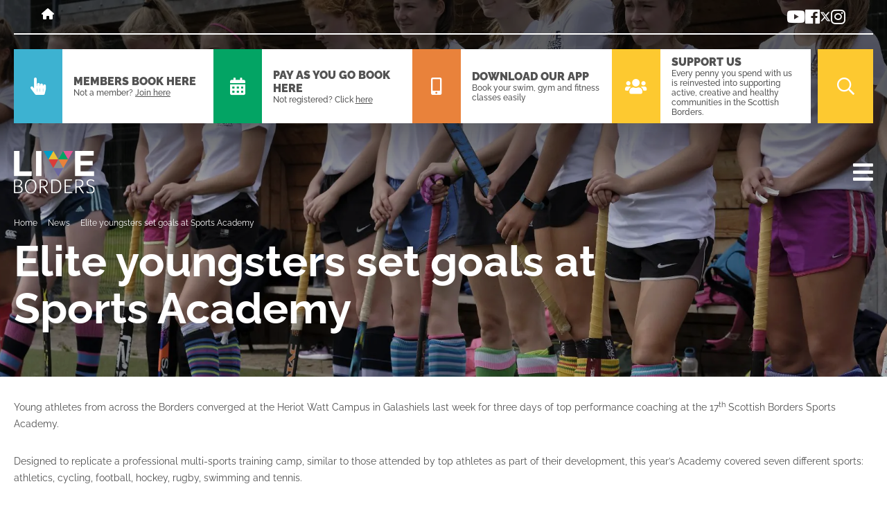

--- FILE ---
content_type: text/html; charset=UTF-8
request_url: https://www.liveborders.org.uk/news/elite-youngsters-set-goals-at-sports-academy/
body_size: 20928
content:
<!doctype html>
<html lang="en-US">
<head>

    
    <meta charset="utf-8" />

    <meta name="author" content="Live Borders" />

    <meta name="viewport" content="width=device-width, initial-scale=1">

    <meta name="format-detection" content="telephone=no">

    <!-- inline style added for pagespeed insights benefit -->
    <style>

        html {
            background: #fff;
        }

        body {
            opacity: 0;
        }

        body.loaded {
            transition: opacity ease-in-out .3s;
            opacity: 1;
        }

    </style>

    <meta name='robots' content='index, follow, max-image-preview:large, max-snippet:-1, max-video-preview:-1' />
	<style>img:is([sizes="auto" i], [sizes^="auto," i]) { contain-intrinsic-size: 3000px 1500px }</style>
	
	<!-- This site is optimized with the Yoast SEO plugin v26.7 - https://yoast.com/wordpress/plugins/seo/ -->
	<title>Elite youngsters set goals at Sports Academy - Latest News - Live Borders</title>
	<meta name="description" content="Read the latest sports, culture and health news online today at Live Borders. Our vision is to Improve lives through culture, physical activity, and sport." />
	<link rel="canonical" href="https://www.liveborders.org.uk/news/elite-youngsters-set-goals-at-sports-academy/" />
	<meta property="og:locale" content="en_US" />
	<meta property="og:type" content="article" />
	<meta property="og:title" content="Elite youngsters set goals at Sports Academy - Latest News - Live Borders" />
	<meta property="og:description" content="Read the latest sports, culture and health news online today at Live Borders. Our vision is to Improve lives through culture, physical activity, and sport." />
	<meta property="og:url" content="https://www.liveborders.org.uk/news/elite-youngsters-set-goals-at-sports-academy/" />
	<meta property="og:site_name" content="Live Borders" />
	<meta property="article:publisher" content="https://www.facebook.com/liveborders" />
	<meta property="article:published_time" content="2018-08-17T12:54:22+00:00" />
	<meta property="article:modified_time" content="2019-06-10T13:38:15+00:00" />
	<meta property="og:image" content="https://www.liveborders.org.uk/wp-content/uploads/2019/03/dpx_2018aug06_lb_sprtacad_0481-1024x683.jpg" />
	<meta property="og:image:width" content="1024" />
	<meta property="og:image:height" content="683" />
	<meta property="og:image:type" content="image/jpeg" />
	<meta name="author" content="liveborderslife" />
	<meta name="twitter:card" content="summary_large_image" />
	<meta name="twitter:creator" content="@LiveBorders" />
	<meta name="twitter:site" content="@LiveBorders" />
	<meta name="twitter:label1" content="Written by" />
	<meta name="twitter:data1" content="liveborderslife" />
	<meta name="twitter:label2" content="Est. reading time" />
	<meta name="twitter:data2" content="3 minutes" />
	<script type="application/ld+json" class="yoast-schema-graph">{"@context":"https://schema.org","@graph":[{"@type":"Article","@id":"https://www.liveborders.org.uk/news/elite-youngsters-set-goals-at-sports-academy/#article","isPartOf":{"@id":"https://www.liveborders.org.uk/news/elite-youngsters-set-goals-at-sports-academy/"},"author":{"name":"liveborderslife","@id":"https://www.liveborders.org.uk/#/schema/person/23bd6a59d4233c5b33055fc194aecfd7"},"headline":"Elite youngsters set goals at Sports Academy","datePublished":"2018-08-17T12:54:22+00:00","dateModified":"2019-06-10T13:38:15+00:00","mainEntityOfPage":{"@id":"https://www.liveborders.org.uk/news/elite-youngsters-set-goals-at-sports-academy/"},"wordCount":612,"image":{"@id":"https://www.liveborders.org.uk/news/elite-youngsters-set-goals-at-sports-academy/#primaryimage"},"thumbnailUrl":"https://www.liveborders.org.uk/wp-content/uploads/2019/03/dpx_2018aug06_lb_sprtacad_0481.jpg","keywords":["sport","fitness","athletics","cycling","elite sports","football","hockey","rugby","leisure","Sport &amp; Development","Live Borders","swimming","Scottish Borders","tennis"],"inLanguage":"en-US"},{"@type":"WebPage","@id":"https://www.liveborders.org.uk/news/elite-youngsters-set-goals-at-sports-academy/","url":"https://www.liveborders.org.uk/news/elite-youngsters-set-goals-at-sports-academy/","name":"Elite youngsters set goals at Sports Academy - Latest News - Live Borders","isPartOf":{"@id":"https://www.liveborders.org.uk/#website"},"primaryImageOfPage":{"@id":"https://www.liveborders.org.uk/news/elite-youngsters-set-goals-at-sports-academy/#primaryimage"},"image":{"@id":"https://www.liveborders.org.uk/news/elite-youngsters-set-goals-at-sports-academy/#primaryimage"},"thumbnailUrl":"https://www.liveborders.org.uk/wp-content/uploads/2019/03/dpx_2018aug06_lb_sprtacad_0481.jpg","datePublished":"2018-08-17T12:54:22+00:00","dateModified":"2019-06-10T13:38:15+00:00","author":{"@id":"https://www.liveborders.org.uk/#/schema/person/23bd6a59d4233c5b33055fc194aecfd7"},"description":"Read the latest sports, culture and health news online today at Live Borders. Our vision is to Improve lives through culture, physical activity, and sport.","breadcrumb":{"@id":"https://www.liveborders.org.uk/news/elite-youngsters-set-goals-at-sports-academy/#breadcrumb"},"inLanguage":"en-US","potentialAction":[{"@type":"ReadAction","target":["https://www.liveborders.org.uk/news/elite-youngsters-set-goals-at-sports-academy/"]}]},{"@type":"ImageObject","inLanguage":"en-US","@id":"https://www.liveborders.org.uk/news/elite-youngsters-set-goals-at-sports-academy/#primaryimage","url":"https://www.liveborders.org.uk/wp-content/uploads/2019/03/dpx_2018aug06_lb_sprtacad_0481.jpg","contentUrl":"https://www.liveborders.org.uk/wp-content/uploads/2019/03/dpx_2018aug06_lb_sprtacad_0481.jpg","width":2048,"height":1365,"caption":"GALASHIELS, SCOTLAND - August 06: (Photo by Rob Gray / Freelance)"},{"@type":"BreadcrumbList","@id":"https://www.liveborders.org.uk/news/elite-youngsters-set-goals-at-sports-academy/#breadcrumb","itemListElement":[{"@type":"ListItem","position":1,"name":"Home","item":"https://www.liveborders.org.uk/"},{"@type":"ListItem","position":2,"name":"News","item":"https://www.liveborders.org.uk/news/"},{"@type":"ListItem","position":3,"name":"Elite youngsters set goals at Sports Academy"}]},{"@type":"WebSite","@id":"https://www.liveborders.org.uk/#website","url":"https://www.liveborders.org.uk/","name":"Live Borders","description":"LIVE LEISURE LIVE CULTURE LIVE SPORT","potentialAction":[{"@type":"SearchAction","target":{"@type":"EntryPoint","urlTemplate":"https://www.liveborders.org.uk/?s={search_term_string}"},"query-input":{"@type":"PropertyValueSpecification","valueRequired":true,"valueName":"search_term_string"}}],"inLanguage":"en-US"},{"@type":"Person","@id":"https://www.liveborders.org.uk/#/schema/person/23bd6a59d4233c5b33055fc194aecfd7","name":"liveborderslife","image":{"@type":"ImageObject","inLanguage":"en-US","@id":"https://www.liveborders.org.uk/#/schema/person/image/","url":"https://secure.gravatar.com/avatar/3a834d5fdf6d341726c1499a31b7f975003e00a100cfcc593ebf21681530000b?s=96&d=mm&r=g","contentUrl":"https://secure.gravatar.com/avatar/3a834d5fdf6d341726c1499a31b7f975003e00a100cfcc593ebf21681530000b?s=96&d=mm&r=g","caption":"liveborderslife"},"url":"https://www.liveborders.org.uk/news/author/liveborderslife/"}]}</script>
	<!-- / Yoast SEO plugin. -->


<link rel='dns-prefetch' href='//maxcdn.bootstrapcdn.com' />
<link rel="alternate" type="application/rss+xml" title="Live Borders &raquo; Feed" href="https://www.liveborders.org.uk/feed/" />
<link rel="alternate" type="application/rss+xml" title="Live Borders &raquo; Comments Feed" href="https://www.liveborders.org.uk/comments/feed/" />
<link rel='stylesheet' id='wp-block-library-css' href='https://www.liveborders.org.uk/wp-includes/css/dist/block-library/style.min.css?ver=6.8.3' type='text/css' media='all' />
<style id='classic-theme-styles-inline-css' type='text/css'>
/*! This file is auto-generated */
.wp-block-button__link{color:#fff;background-color:#32373c;border-radius:9999px;box-shadow:none;text-decoration:none;padding:calc(.667em + 2px) calc(1.333em + 2px);font-size:1.125em}.wp-block-file__button{background:#32373c;color:#fff;text-decoration:none}
</style>
<style id='global-styles-inline-css' type='text/css'>
:root{--wp--preset--aspect-ratio--square: 1;--wp--preset--aspect-ratio--4-3: 4/3;--wp--preset--aspect-ratio--3-4: 3/4;--wp--preset--aspect-ratio--3-2: 3/2;--wp--preset--aspect-ratio--2-3: 2/3;--wp--preset--aspect-ratio--16-9: 16/9;--wp--preset--aspect-ratio--9-16: 9/16;--wp--preset--color--black: #000000;--wp--preset--color--cyan-bluish-gray: #abb8c3;--wp--preset--color--white: #ffffff;--wp--preset--color--pale-pink: #f78da7;--wp--preset--color--vivid-red: #cf2e2e;--wp--preset--color--luminous-vivid-orange: #ff6900;--wp--preset--color--luminous-vivid-amber: #fcb900;--wp--preset--color--light-green-cyan: #7bdcb5;--wp--preset--color--vivid-green-cyan: #00d084;--wp--preset--color--pale-cyan-blue: #8ed1fc;--wp--preset--color--vivid-cyan-blue: #0693e3;--wp--preset--color--vivid-purple: #9b51e0;--wp--preset--gradient--vivid-cyan-blue-to-vivid-purple: linear-gradient(135deg,rgba(6,147,227,1) 0%,rgb(155,81,224) 100%);--wp--preset--gradient--light-green-cyan-to-vivid-green-cyan: linear-gradient(135deg,rgb(122,220,180) 0%,rgb(0,208,130) 100%);--wp--preset--gradient--luminous-vivid-amber-to-luminous-vivid-orange: linear-gradient(135deg,rgba(252,185,0,1) 0%,rgba(255,105,0,1) 100%);--wp--preset--gradient--luminous-vivid-orange-to-vivid-red: linear-gradient(135deg,rgba(255,105,0,1) 0%,rgb(207,46,46) 100%);--wp--preset--gradient--very-light-gray-to-cyan-bluish-gray: linear-gradient(135deg,rgb(238,238,238) 0%,rgb(169,184,195) 100%);--wp--preset--gradient--cool-to-warm-spectrum: linear-gradient(135deg,rgb(74,234,220) 0%,rgb(151,120,209) 20%,rgb(207,42,186) 40%,rgb(238,44,130) 60%,rgb(251,105,98) 80%,rgb(254,248,76) 100%);--wp--preset--gradient--blush-light-purple: linear-gradient(135deg,rgb(255,206,236) 0%,rgb(152,150,240) 100%);--wp--preset--gradient--blush-bordeaux: linear-gradient(135deg,rgb(254,205,165) 0%,rgb(254,45,45) 50%,rgb(107,0,62) 100%);--wp--preset--gradient--luminous-dusk: linear-gradient(135deg,rgb(255,203,112) 0%,rgb(199,81,192) 50%,rgb(65,88,208) 100%);--wp--preset--gradient--pale-ocean: linear-gradient(135deg,rgb(255,245,203) 0%,rgb(182,227,212) 50%,rgb(51,167,181) 100%);--wp--preset--gradient--electric-grass: linear-gradient(135deg,rgb(202,248,128) 0%,rgb(113,206,126) 100%);--wp--preset--gradient--midnight: linear-gradient(135deg,rgb(2,3,129) 0%,rgb(40,116,252) 100%);--wp--preset--font-size--small: 13px;--wp--preset--font-size--medium: 20px;--wp--preset--font-size--large: 36px;--wp--preset--font-size--x-large: 42px;--wp--preset--spacing--20: 0.44rem;--wp--preset--spacing--30: 0.67rem;--wp--preset--spacing--40: 1rem;--wp--preset--spacing--50: 1.5rem;--wp--preset--spacing--60: 2.25rem;--wp--preset--spacing--70: 3.38rem;--wp--preset--spacing--80: 5.06rem;--wp--preset--shadow--natural: 6px 6px 9px rgba(0, 0, 0, 0.2);--wp--preset--shadow--deep: 12px 12px 50px rgba(0, 0, 0, 0.4);--wp--preset--shadow--sharp: 6px 6px 0px rgba(0, 0, 0, 0.2);--wp--preset--shadow--outlined: 6px 6px 0px -3px rgba(255, 255, 255, 1), 6px 6px rgba(0, 0, 0, 1);--wp--preset--shadow--crisp: 6px 6px 0px rgba(0, 0, 0, 1);}:where(.is-layout-flex){gap: 0.5em;}:where(.is-layout-grid){gap: 0.5em;}body .is-layout-flex{display: flex;}.is-layout-flex{flex-wrap: wrap;align-items: center;}.is-layout-flex > :is(*, div){margin: 0;}body .is-layout-grid{display: grid;}.is-layout-grid > :is(*, div){margin: 0;}:where(.wp-block-columns.is-layout-flex){gap: 2em;}:where(.wp-block-columns.is-layout-grid){gap: 2em;}:where(.wp-block-post-template.is-layout-flex){gap: 1.25em;}:where(.wp-block-post-template.is-layout-grid){gap: 1.25em;}.has-black-color{color: var(--wp--preset--color--black) !important;}.has-cyan-bluish-gray-color{color: var(--wp--preset--color--cyan-bluish-gray) !important;}.has-white-color{color: var(--wp--preset--color--white) !important;}.has-pale-pink-color{color: var(--wp--preset--color--pale-pink) !important;}.has-vivid-red-color{color: var(--wp--preset--color--vivid-red) !important;}.has-luminous-vivid-orange-color{color: var(--wp--preset--color--luminous-vivid-orange) !important;}.has-luminous-vivid-amber-color{color: var(--wp--preset--color--luminous-vivid-amber) !important;}.has-light-green-cyan-color{color: var(--wp--preset--color--light-green-cyan) !important;}.has-vivid-green-cyan-color{color: var(--wp--preset--color--vivid-green-cyan) !important;}.has-pale-cyan-blue-color{color: var(--wp--preset--color--pale-cyan-blue) !important;}.has-vivid-cyan-blue-color{color: var(--wp--preset--color--vivid-cyan-blue) !important;}.has-vivid-purple-color{color: var(--wp--preset--color--vivid-purple) !important;}.has-black-background-color{background-color: var(--wp--preset--color--black) !important;}.has-cyan-bluish-gray-background-color{background-color: var(--wp--preset--color--cyan-bluish-gray) !important;}.has-white-background-color{background-color: var(--wp--preset--color--white) !important;}.has-pale-pink-background-color{background-color: var(--wp--preset--color--pale-pink) !important;}.has-vivid-red-background-color{background-color: var(--wp--preset--color--vivid-red) !important;}.has-luminous-vivid-orange-background-color{background-color: var(--wp--preset--color--luminous-vivid-orange) !important;}.has-luminous-vivid-amber-background-color{background-color: var(--wp--preset--color--luminous-vivid-amber) !important;}.has-light-green-cyan-background-color{background-color: var(--wp--preset--color--light-green-cyan) !important;}.has-vivid-green-cyan-background-color{background-color: var(--wp--preset--color--vivid-green-cyan) !important;}.has-pale-cyan-blue-background-color{background-color: var(--wp--preset--color--pale-cyan-blue) !important;}.has-vivid-cyan-blue-background-color{background-color: var(--wp--preset--color--vivid-cyan-blue) !important;}.has-vivid-purple-background-color{background-color: var(--wp--preset--color--vivid-purple) !important;}.has-black-border-color{border-color: var(--wp--preset--color--black) !important;}.has-cyan-bluish-gray-border-color{border-color: var(--wp--preset--color--cyan-bluish-gray) !important;}.has-white-border-color{border-color: var(--wp--preset--color--white) !important;}.has-pale-pink-border-color{border-color: var(--wp--preset--color--pale-pink) !important;}.has-vivid-red-border-color{border-color: var(--wp--preset--color--vivid-red) !important;}.has-luminous-vivid-orange-border-color{border-color: var(--wp--preset--color--luminous-vivid-orange) !important;}.has-luminous-vivid-amber-border-color{border-color: var(--wp--preset--color--luminous-vivid-amber) !important;}.has-light-green-cyan-border-color{border-color: var(--wp--preset--color--light-green-cyan) !important;}.has-vivid-green-cyan-border-color{border-color: var(--wp--preset--color--vivid-green-cyan) !important;}.has-pale-cyan-blue-border-color{border-color: var(--wp--preset--color--pale-cyan-blue) !important;}.has-vivid-cyan-blue-border-color{border-color: var(--wp--preset--color--vivid-cyan-blue) !important;}.has-vivid-purple-border-color{border-color: var(--wp--preset--color--vivid-purple) !important;}.has-vivid-cyan-blue-to-vivid-purple-gradient-background{background: var(--wp--preset--gradient--vivid-cyan-blue-to-vivid-purple) !important;}.has-light-green-cyan-to-vivid-green-cyan-gradient-background{background: var(--wp--preset--gradient--light-green-cyan-to-vivid-green-cyan) !important;}.has-luminous-vivid-amber-to-luminous-vivid-orange-gradient-background{background: var(--wp--preset--gradient--luminous-vivid-amber-to-luminous-vivid-orange) !important;}.has-luminous-vivid-orange-to-vivid-red-gradient-background{background: var(--wp--preset--gradient--luminous-vivid-orange-to-vivid-red) !important;}.has-very-light-gray-to-cyan-bluish-gray-gradient-background{background: var(--wp--preset--gradient--very-light-gray-to-cyan-bluish-gray) !important;}.has-cool-to-warm-spectrum-gradient-background{background: var(--wp--preset--gradient--cool-to-warm-spectrum) !important;}.has-blush-light-purple-gradient-background{background: var(--wp--preset--gradient--blush-light-purple) !important;}.has-blush-bordeaux-gradient-background{background: var(--wp--preset--gradient--blush-bordeaux) !important;}.has-luminous-dusk-gradient-background{background: var(--wp--preset--gradient--luminous-dusk) !important;}.has-pale-ocean-gradient-background{background: var(--wp--preset--gradient--pale-ocean) !important;}.has-electric-grass-gradient-background{background: var(--wp--preset--gradient--electric-grass) !important;}.has-midnight-gradient-background{background: var(--wp--preset--gradient--midnight) !important;}.has-small-font-size{font-size: var(--wp--preset--font-size--small) !important;}.has-medium-font-size{font-size: var(--wp--preset--font-size--medium) !important;}.has-large-font-size{font-size: var(--wp--preset--font-size--large) !important;}.has-x-large-font-size{font-size: var(--wp--preset--font-size--x-large) !important;}
:where(.wp-block-post-template.is-layout-flex){gap: 1.25em;}:where(.wp-block-post-template.is-layout-grid){gap: 1.25em;}
:where(.wp-block-columns.is-layout-flex){gap: 2em;}:where(.wp-block-columns.is-layout-grid){gap: 2em;}
:root :where(.wp-block-pullquote){font-size: 1.5em;line-height: 1.6;}
</style>
<link rel='stylesheet' id='contact-form-7-css' href='https://www.liveborders.org.uk/wp-content/plugins/contact-form-7/includes/css/styles.css?ver=6.1.4' type='text/css' media='all' />
<link rel='stylesheet' id='cff-css' href='https://www.liveborders.org.uk/wp-content/plugins/custom-facebook-feed/assets/css/cff-style.min.css?ver=4.3.4' type='text/css' media='all' />
<link rel='stylesheet' id='sb-font-awesome-css' href='https://maxcdn.bootstrapcdn.com/font-awesome/4.7.0/css/font-awesome.min.css?ver=6.8.3' type='text/css' media='all' />
<script type="text/javascript" src="https://www.liveborders.org.uk/wp-includes/js/jquery/jquery.min.js?ver=3.7.1" id="jquery-core-js"></script>
<script type="text/javascript" src="https://www.liveborders.org.uk/wp-includes/js/jquery/jquery-migrate.min.js?ver=3.4.1" id="jquery-migrate-js"></script>
<script type="text/javascript" id="minified-scripts-js-extra">
/* <![CDATA[ */
var maps_paths = {"infobox_path":"\/wp-content\/themes\/themey\/js\/plugins\/maps\/infobox.js","cluster_path":"\/wp-content\/themes\/themey\/js\/plugins\/maps\/clusters.js"};
var wc_geolocation_params = {"wc_ajax_url":"https:\/\/www.liveborders.org.uk\/wp-admin\/admin-ajax.php"};
/* ]]> */
</script>
<script type="text/javascript" src="https://www.liveborders.org.uk/wp-content/themes/live-borders/min/a.js?1768809510&amp;ver=6.8.3" id="minified-scripts-js"></script>
<script type="text/javascript" src="https://www.liveborders.org.uk/wp-content/themes/live-borders/min/v.js?1768809499&amp;ver=6.8.3" id="vue-components-js"></script>
<link rel="https://api.w.org/" href="https://www.liveborders.org.uk/wp-json/" /><link rel="alternate" title="JSON" type="application/json" href="https://www.liveborders.org.uk/wp-json/wp/v2/posts/86" /><link rel="EditURI" type="application/rsd+xml" title="RSD" href="https://www.liveborders.org.uk/xmlrpc.php?rsd" />
<meta name="generator" content="WordPress 6.8.3" />
<link rel='shortlink' href='https://www.liveborders.org.uk/?p=86' />
<link rel="alternate" title="oEmbed (JSON)" type="application/json+oembed" href="https://www.liveborders.org.uk/wp-json/oembed/1.0/embed?url=https%3A%2F%2Fwww.liveborders.org.uk%2Fnews%2Felite-youngsters-set-goals-at-sports-academy%2F" />
<link rel="alternate" title="oEmbed (XML)" type="text/xml+oembed" href="https://www.liveborders.org.uk/wp-json/oembed/1.0/embed?url=https%3A%2F%2Fwww.liveborders.org.uk%2Fnews%2Felite-youngsters-set-goals-at-sports-academy%2F&#038;format=xml" />
<!-- Markup (JSON-LD) structured in schema.org ver.4.8.1 START -->
<script type="application/ld+json">
{
    "@context": "https://schema.org",
    "@type": "LocalBusiness",
    "name": "Live Borders",
    "image": "https://www.liveborders.org.uk/wp-content/uploads/2019/03/live-borders_v_rgb.jpg",
    "url": "https://www.liveborders.org.uk/",
    "address": {
        "@type": "PostalAddress",
        "streetAddress": "Melrose Road",
        "addressLocality": " Galashiels  ",
        "postalCode": "TD1 2DU",
        "addressCountry": "United Kingdom"
    }
}
</script>
<script type="application/ld+json">
{
    "@context": "https://schema.org",
    "@type": "Organization",
    "name": "Live Borders",
    "url": "https://www.liveborders.org.uk/",
    "logo": "https://www.liveborders.org.uk/wp-content/uploads/2019/03/live-borders_v_rgb.jpg",
    "sameAs": [
        "https://www.facebook.com/liveborders",
        "https://twitter.com/LiveBorders",
        "https://www.instagram.com/liveborders/?hl=en",
        "https://www.youtube.com/user/BSLTtv"
    ]
}
</script>
<!-- Markup (JSON-LD) structured in schema.org END -->
<link rel="llms-sitemap" href="https://www.liveborders.org.uk/llms.txt" />
<link rel="apple-touch-icon" href="https://www.liveborders.org.uk/wp-content/themes/live-borders/apple-touch-icon.png" />            <script type="application/ld+json">
              {
                  "@context": "http://schema.org",
                  "@type": "Blog",
                  "url": "https://www.liveborders.org.uk/news/"
              }
            </script>
            
    <script type="application/ld+json">
        {"@context":"http:\/\/schema.org","@type":"Organization","name":"Live Borders","url":"https:\/\/www.liveborders.org.uk","same_as":["https:\/\/www.youtube.com\/user\/BSLTtv","https:\/\/www.facebook.com\/liveborders","https:\/\/twitter.com\/LiveBorders","https:\/\/www.instagram.com\/liveborders\/?hl=en"]}    </script>

    <link rel="stylesheet"
            href="https://www.liveborders.org.uk/wp-content/themes/live-borders/min/a.css?1768809501"
            media="screen, print"
        />
    <!-- Hotjar Tracking Code for https://www.liveborders.org.uk/ -->
    <script>
        (function(h,o,t,j,a,r){
            h.hj=h.hj||function(){(h.hj.q=h.hj.q||[]).push(arguments)};
            h._hjSettings={hjid:2087852,hjsv:6};
            a=o.getElementsByTagName('head')[0];
            r=o.createElement('script');r.async=1;
            r.src=t+h._hjSettings.hjid+j+h._hjSettings.hjsv;
            a.appendChild(r);
        })(window,document,'https://static.hotjar.com/c/hotjar-','.js?sv=');
    </script>
    <meta name="facebook-domain-verification" content="o0shppidoisy06ttcd8er33zrj9hct" />
</head>

<body class="wp-singular post-template post-template-page-templates post-template-page-single post-template-page-templatespage-single-php single single-post postid-86 single-format-standard wp-theme-themey wp-child-theme-live-borders" data-maps-api-key="AIzaSyCim_W46xzpC9pzIXG5xGqstT6ThCtJN04">



<div class="flyoutWrap">
    <div class="mainMenuWrap">
        <nav>
            <ul class="mainMenu">
                                    <li class="hasChildren">
                        <a href="#"
                           class=" js_killClick ">
                            <span>Sport</span>                            <span>& Swim </span>                        </a>
                                                    <div class="dropdown  noImage ">
                                <div class="megaMenuBlockWrap">
                                                                            <div class="megaMenuBlock">
                                            <h5 class="swim">
                                                <span>Swimming</span></h5>

                                                                                            <ul>
                                                                                                            <li>
                                                            <a href="https://www.liveborders.org.uk/swimming/swimming-pools/"
                                                                                                                            >
                                                                Swimming Pools                                                            </a>
                                                        </li>
                                                                                                            <li>
                                                            <a href="https://www.liveborders.org.uk/health/swimming/learn-to-swim/"
                                                                                                                            >
                                                                Learn to Swim                                                            </a>
                                                        </li>
                                                                                                            <li>
                                                            <a href="https://www.liveborders.org.uk/home/triathlon/"
                                                                                                                            >
                                                                2026 Triathlon Series                                                             </a>
                                                        </li>
                                                                                                            <li>
                                                            <a href="https://www.liveborders.org.uk/swimming/galashiels-academy-key-info-faqs/"
                                                                                                                            >
                                                                Galashiels Academy Pool: Key Info & FAQs                                                            </a>
                                                        </li>
                                                                                                    </ul>
                                            

                                                                                    </div>
                                                                            <div class="megaMenuBlock">
                                            <h5 class="sports">
                                                <span>Sports Facilities</span></h5>

                                                                                            <ul>
                                                                                                            <li>
                                                            <a href="https://www.liveborders.org.uk/sport/sport-centres/"
                                                                                                                            >
                                                                Sports Centres                                                            </a>
                                                        </li>
                                                                                                            <li>
                                                            <a href="https://www.liveborders.org.uk/book/school-facilities/"
                                                                                                                            >
                                                                School Facilities for Community Use                                                            </a>
                                                        </li>
                                                                                                    </ul>
                                            

                                                                                    </div>
                                                                    </div>

                                                            </div>
                                            </li>
                                    <li class="hasChildren">
                        <a href="#"
                           class=" js_killClick ">
                            <span>Fitness</span>                            <span>& Health</span>                        </a>
                                                    <div class="dropdown  noImage ">
                                <div class="megaMenuBlockWrap">
                                                                            <div class="megaMenuBlock">
                                            <h5 class="fitness">
                                                <span>Gyms</span></h5>

                                                                                            <ul>
                                                                                                            <li>
                                                            <a href="https://www.liveborders.org.uk/great-value-membership-offers/explore-our-great-value-memberships/"
                                                                                                                            >
                                                                Membership                                                            </a>
                                                        </li>
                                                                                                            <li>
                                                            <a href="https://www.liveborders.org.uk/health/gyms/our-gyms/"
                                                                                                                            >
                                                                Our gyms                                                            </a>
                                                        </li>
                                                                                                            <li>
                                                            <a href="https://www.liveborders.org.uk/health/one-club/classes/"
                                                                                                                            >
                                                                Classes                                                            </a>
                                                        </li>
                                                                                                            <li>
                                                            <a href="https://www.liveborders.org.uk/health/sh1ft/"
                                                                                                                            >
                                                                SH1FT Fitness Classes                                                            </a>
                                                        </li>
                                                                                                            <li>
                                                            <a href="https://www.liveborders.org.uk/health/gyms/inductions/"
                                                                                                                            >
                                                                Inductions                                                            </a>
                                                        </li>
                                                                                                            <li>
                                                            <a href="https://www.liveborders.org.uk/health/gyms/personal-training/"
                                                                                                                            >
                                                                Personal training                                                            </a>
                                                        </li>
                                                                                                            <li>
                                                            <a href="https://www.liveborders.org.uk/health/gyms/my-zone/"
                                                                                                                            >
                                                                MyZone                                                            </a>
                                                        </li>
                                                                                                            <li>
                                                            <a href="https://www.liveborders.org.uk/trifitness/"
                                                                                                                            >
                                                                TriFitness                                                            </a>
                                                        </li>
                                                                                                            <li>
                                                            <a href="https://www.liveborders.org.uk/leisure-link/"
                                                                                                                            >
                                                                Leisure Link                                                            </a>
                                                        </li>
                                                                                                    </ul>
                                            

                                                                                    </div>
                                                                            <div class="megaMenuBlock">
                                            <h5 class="sports">
                                                <span>Health Conditions & Exercise Referral</span></h5>

                                                                                            <ul>
                                                                                                            <li>
                                                            <a href="https://www.liveborders.org.uk/exercise-referral/"
                                                                                                                            >
                                                                Health conditions & exercise referral                                                            </a>
                                                        </li>
                                                                                                            <li>
                                                            <a href="https://www.liveborders.org.uk/exercise-referral/macmillan-friendly-activities/"
                                                                                                                            >
                                                                Macmillan Friendly Activities                                                            </a>
                                                        </li>
                                                                                                            <li>
                                                            <a href="https://www.liveborders.org.uk/active-aging/"
                                                                                                                            >
                                                                Active ageing                                                            </a>
                                                        </li>
                                                                                                            <li>
                                                            <a href="https://www.liveborders.org.uk/weight-management/"
                                                                                                                            >
                                                                Weight management                                                            </a>
                                                        </li>
                                                                                                            <li>
                                                            <a href="https://www.liveborders.org.uk/health/walking-for-wellbeing/"
                                                                                                                            >
                                                                Walking for Wellbeing                                                            </a>
                                                        </li>
                                                                                                            <li>
                                                            <a href="https://www.liveborders.org.uk/exercise-referral/health-conditions-class-timetable/"
                                                                                                                            >
                                                                Health Conditions class timetable                                                            </a>
                                                        </li>
                                                                                                            <li>
                                                            <a href="https://www.liveborders.org.uk/exercise-referral/gentle-movement/"
                                                                                                                            >
                                                                Gentle Movement                                                             </a>
                                                        </li>
                                                                                                            <li>
                                                            <a href="https://www.liveborders.org.uk/exercise-referral/health-conditions/"
                                                                                                                            >
                                                                Health Conditions                                                            </a>
                                                        </li>
                                                                                                            <li>
                                                            <a href="https://www.liveborders.org.uk/health/goodboost/"
                                                                                                                                    target="_blank"
                                                                                                                            >
                                                                Good Boost and Bump Boost                                                            </a>
                                                        </li>
                                                                                                    </ul>
                                            

                                                                                    </div>
                                                                    </div>

                                                            </div>
                                            </li>
                                    <li class="hasChildren">
                        <a href="#"
                           class=" js_killClick ">
                            <span>Museums, Galleries</span>                            <span>& Archives</span>                        </a>
                                                    <div class="dropdown  noImage ">
                                <div class="megaMenuBlockWrap">
                                                                            <div class="megaMenuBlock">
                                            <h5 class="museum">
                                                <span>Museums, Galleries & Archives</span></h5>

                                                                                            <ul>
                                                                                                            <li>
                                                            <a href="https://www.liveborders.org.uk/mgae/"
                                                                                                                            >
                                                                View our Museum Services                                                            </a>
                                                        </li>
                                                                                                            <li>
                                                            <a href="https://www.liveborders.org.uk/culture/museums/our-museums/"
                                                                                                                            >
                                                                Museums & Galleries                                                            </a>
                                                        </li>
                                                                                                            <li>
                                                            <a href="https://www.liveborders.org.uk/2023-museum-exhibition-and-events/"
                                                                                                                            >
                                                                2025 Exhibitions and Events                                                            </a>
                                                        </li>
                                                                                                            <li>
                                                            <a href="https://www.liveborders.org.uk/heritage-hub-archives-local-studies/"
                                                                                                                            >
                                                                Archives & Local Studies @ The Heritage Hub                                                            </a>
                                                        </li>
                                                                                                            <li>
                                                            <a href="https://www.liveborders.org.uk/internmentresearchcentre/"
                                                                                                                            >
                                                                Internment Research Centre @ The Heritage Hub                                                            </a>
                                                        </li>
                                                                                                            <li>
                                                            <a href="https://www.liveborders.org.uk/scotlandspeople-and-research-services/"
                                                                                                                            >
                                                                ScotlandsPeople and Research Services - Family History                                                            </a>
                                                        </li>
                                                                                                            <li>
                                                            <a href="https://www.liveborders.org.uk/borders-collection-online/"
                                                                                                                            >
                                                                Borders Collections Online                                                            </a>
                                                        </li>
                                                                                                    </ul>
                                            

                                                                                    </div>
                                                                    </div>

                                                            </div>
                                            </li>
                                    <li class="hasChildren">
                        <a href="#"
                           class=" js_killClick ">
                            <span>Library </span>                            <span>Services </span>                        </a>
                                                    <div class="dropdown ">
                                <div class="megaMenuBlockWrap">
                                                                            <div class="megaMenuBlock">
                                            <h5 class="library">
                                                <span>Library Services</span></h5>

                                                                                            <ul>
                                                                                                            <li>
                                                            <a href="https://www.liveborders.org.uk/our-library-services/"
                                                                                                                            >
                                                                View all our Library Services                                                            </a>
                                                        </li>
                                                                                                            <li>
                                                            <a href="https://www.liveborders.org.uk/culture/libraries/our-libraries/"
                                                                                                                            >
                                                                Our Libraries near you                                                            </a>
                                                        </li>
                                                                                                            <li>
                                                            <a href="https://www.liveborders.org.uk/home/libraries/"
                                                                                                                            >
                                                                Join our Libraries                                                            </a>
                                                        </li>
                                                                                                            <li>
                                                            <a href="https://www.liveborders.org.uk/home/our-libraries/connect-collect/"
                                                                                                                            >
                                                                Click and Collect & Library Catalogue                                                            </a>
                                                        </li>
                                                                                                            <li>
                                                            <a href="https://www.liveborders.org.uk/culture/libraries/mobile-library-service/"
                                                                                                                            >
                                                                Mobile Library Service                                                            </a>
                                                        </li>
                                                                                                            <li>
                                                            <a href="https://www.liveborders.org.uk/home/our-libraries/groups/"
                                                                                                                            >
                                                                Reading & Writing Groups                                                            </a>
                                                        </li>
                                                                                                            <li>
                                                            <a href="https://www.liveborders.org.uk/culture/libraries/bookbug/"
                                                                                                                            >
                                                                Bookbug                                                            </a>
                                                        </li>
                                                                                                            <li>
                                                            <a href="https://www.liveborders.org.uk/library-lego-sessions/"
                                                                                                                            >
                                                                Lego Sessions                                                            </a>
                                                        </li>
                                                                                                            <li>
                                                            <a href="https://www.liveborders.org.uk/home/our-libraries/health-and-wellbeing/"
                                                                                                                                    target="_blank"
                                                                                                                            >
                                                                Health & Wellbeing                                                            </a>
                                                        </li>
                                                                                                    </ul>
                                            

                                                                                    </div>
                                                                            <div class="megaMenuBlock">
                                            <h5 class="library">
                                                <span>Digital Library</span></h5>

                                                                                            <ul>
                                                                                                            <li>
                                                            <a href="https://www.liveborders.org.uk/home/our-libraries/digital-library/"
                                                                                                                            >
                                                                Join our Digital Library today                                                            </a>
                                                        </li>
                                                                                                            <li>
                                                            <a href="https://www.liveborders.org.uk/home/our-libraries/digital-library/borrowbox/"
                                                                                                                            >
                                                                BorrowBox                                                            </a>
                                                        </li>
                                                                                                            <li>
                                                            <a href="https://www.liveborders.org.uk/home/our-libraries/digital-library/pressreader/"
                                                                                                                            >
                                                                PressReader                                                            </a>
                                                        </li>
                                                                                                            <li>
                                                            <a href="https://www.liveborders.org.uk/home/our-libraries/digital-library/eresources/"
                                                                                                                            >
                                                                eResources                                                            </a>
                                                        </li>
                                                                                                    </ul>
                                            

                                                                                    </div>
                                                                    </div>

                                                                    <div class="megaMenuImageWrap library">
                                        <div class="imageWrap">
                                            <img src="https://www.liveborders.org.uk/wp-content/uploads/2021/04/Untitled-design-36.jpeg"
                                                 alt="Untitled-design-36.jpeg">
                                        </div> <!-- .imageWrap -->

                                        <div class="menuMenuImageContentWrap">
                                            <div class="menuMenuImageContent">
                                                <span class="topTitle"></span>
                                                <span class="title">Connect & Collect </span>
                                                <span class="subTitle">Order your books today</span>
                                                <a href="https://www.liveborders.org.uk/home/our-libraries/connect-collect/"
                                                   class="buttonOutline transparent">
                                                    Find out more                                                </a>
                                            </div> <!-- .menuMenuImageContent -->
                                        </div> <!-- .menuMenuImageContentWrap -->
                                    </div> <!-- .megaMenuImageWrap -->
                                                            </div>
                                            </li>
                                    <li class="hasChildren">
                        <a href="#"
                           class=" js_killClick ">
                            <span>Arts &</span>                            <span>Creativity</span>                        </a>
                                                    <div class="dropdown  noImage ">
                                <div class="megaMenuBlockWrap">
                                                                            <div class="megaMenuBlock">
                                            <h5 class="art">
                                                <span>Arts & Creativity</span></h5>

                                                                                            <ul>
                                                                                                            <li>
                                                            <a href="https://www.liveborders.org.uk/culture/creative/create-tower-mill/"
                                                                                                                            >
                                                                Live Borders Creative Workshops                                                            </a>
                                                        </li>
                                                                                                            <li>
                                                            <a href="https://www.liveborders.org.uk/culture/creative/arts-creativity/"
                                                                                                                            >
                                                                Arts Development                                                            </a>
                                                        </li>
                                                                                                            <li>
                                                            <a href="https://www.liveborders.org.uk/arts-creativity/vacma/"
                                                                                                                            >
                                                                VACMA                                                            </a>
                                                        </li>
                                                                                                    </ul>
                                            

                                                                                    </div>
                                                                    </div>

                                                            </div>
                                            </li>
                                    <li class="hasChildren">
                        <a href="#"
                           class=" js_killClick ">
                            <span>Play & Visitor</span>                            <span>Attractions</span>                        </a>
                                                    <div class="dropdown  noImage ">
                                <div class="megaMenuBlockWrap">
                                                                            <div class="megaMenuBlock">
                                            <h5 class="play">
                                                <span>For Kids</span></h5>

                                                                                            <ul>
                                                                                                            <li>
                                                            <a href="https://www.liveborders.org.uk/partiesoffering/"
                                                                                                                            >
                                                                Parties                                                            </a>
                                                        </li>
                                                                                                            <li>
                                                            <a href="https://www.liveborders.org.uk/play/learn-2-play/"
                                                                                                                            >
                                                                Learn To Play                                                            </a>
                                                        </li>
                                                                                                            <li>
                                                            <a href="https://www.liveborders.org.uk/play/fun-activities/"
                                                                                                                            >
                                                                Activities                                                            </a>
                                                        </li>
                                                                                                    </ul>
                                            

                                                                                    </div>
                                                                            <div class="megaMenuBlock">
                                            <h5 class="art">
                                                <span>What’s on</span></h5>

                                                                                            <ul>
                                                                                                            <li>
                                                            <a href="https://www.liveborders.org.uk/book/heart-of-hawick-cinema/"
                                                                                                                            >
                                                                Heart of Hawick Cinema and Events                                                            </a>
                                                        </li>
                                                                                                            <li>
                                                            <a href="https://www.liveborders.org.uk/book/whats-on/"
                                                                                                                            >
                                                                What’s on                                                            </a>
                                                        </li>
                                                                                                    </ul>
                                            

                                                                                    </div>
                                                                            <div class="megaMenuBlock">
                                            <h5 class="play">
                                                <span>Great days out</span></h5>

                                                                                            <ul>
                                                                                                            <li>
                                                            <a href="https://www.liveborders.org.uk/play/heart-of-hawick/"
                                                                                                                            >
                                                                Heart of Hawick                                                            </a>
                                                        </li>
                                                                                                            <li>
                                                            <a href="https://www.liveborders.org.uk/play/soft-play/"
                                                                                                                            >
                                                                Soft play                                                            </a>
                                                        </li>
                                                                                                            <li>
                                                            <a href="https://www.liveborders.org.uk/book/whats-on/"
                                                                                                                            >
                                                                What's on                                                            </a>
                                                        </li>
                                                                                                            <li>
                                                            <a href="https://www.liveborders.org.uk/culture/museums/our-museums/jim-clark-motorsport-museum/"
                                                                                                                            >
                                                                Jim Clark Motorsport Museum                                                             </a>
                                                        </li>
                                                                                                            <li>
                                                            <a href="https://www.liveborders.org.uk/selkirk-victoria-campsite/"
                                                                                                                            >
                                                                Selkirk Victoria Campsite                                                            </a>
                                                        </li>
                                                                                                    </ul>
                                            

                                                                                    </div>
                                                                            <div class="megaMenuBlock">
                                            <h5 class="play">
                                                <span>Foodie treats</span></h5>

                                                                                            <ul>
                                                                                                            <li>
                                                            <a href="https://www.liveborders.org.uk/play/foodie-treats/heart-of-hawick-cafe/"
                                                                                                                            >
                                                                Heart of Hawick Café                                                            </a>
                                                        </li>
                                                                                                    </ul>
                                            

                                                                                    </div>
                                                                    </div>

                                                            </div>
                                            </li>
                                    <li class="hasChildren">
                        <a href="#"
                           class=" js_killClick ">
                            <span>Community</span>                            <span>Centres / Halls</span>                        </a>
                                                    <div class="dropdown  noImage ">
                                <div class="megaMenuBlockWrap">
                                                                            <div class="megaMenuBlock">
                                            <h5 class="venues">
                                                <span>Halls & Community Centres</span></h5>

                                                                                            <ul>
                                                                                                            <li>
                                                            <a href="https://www.liveborders.org.uk/book/town-halls/"
                                                                                                                            >
                                                                Town Halls                                                            </a>
                                                        </li>
                                                                                                            <li>
                                                            <a href="https://www.liveborders.org.uk/book/community-centres/"
                                                                                                                            >
                                                                Community Centres                                                            </a>
                                                        </li>
                                                                                                    </ul>
                                            

                                                                                    </div>
                                                                            <div class="megaMenuBlock">
                                            <h5 class="venues">
                                                <span>Business</span></h5>

                                                                                            <ul>
                                                                                                            <li>
                                                            <a href="https://www.liveborders.org.uk/book/hot-desk-office-space/"
                                                                                                                            >
                                                                Hot desk & office space                                                            </a>
                                                        </li>
                                                                                                            <li>
                                                            <a href="https://www.liveborders.org.uk/book/conferences/"
                                                                                                                            >
                                                                Conferences                                                            </a>
                                                        </li>
                                                                                                    </ul>
                                            

                                                                                    </div>
                                                                    </div>

                                                            </div>
                                            </li>
                            </ul>
        </nav>
    </div> <!-- .mainMenuWrap -->

    <div class="mobileMenu">
        <div class="mobileMenu__headingContainer">
            <div class="mobileMenu__heading">
                Main Menu
            </div>

            <button class="mobileMenu__headingButton flyoutButton" type="button"></button>
        </div>

        <nav class="mobileMenu__nav">
            <ul class="mobileMenu__navLinks">
                
                    
                    <li class="mobileMenu__navLink">
                        <a href="" class="js_openSubMenu">
                            <span class="mobileMenu__navIcon swim">
                                
                                <img
                                    src="https://www.liveborders.org.uk/wp-content/uploads/2025/10/np_swim_1175016_000000-1.png"
                                    alt="Swimming"
                                    title="Swimming"
                                />
                            </span>

                            <span>Swimming</span>
                        </a>

                        <div class="mobileSubMenu">
                            <div class="mobileSubMenu__headingContainer swim">
                                <div class="mobileSubMenu__heading">
                                    Swimming                                </div>

                                <button class="mobileSubMenu__headingButton flyoutButton" type="button"></button>
                            </div>

                            <div class="mobileSubMenu__backButtonContainer">
                                <a href="#" class="mobileSubMenuTrigger js_mobileSubMenuTrigger">
                                    Back
                                </a>
                            </div>

                                                            <ul class="mobileSubMenu__links">
                                                                            <li class="mobileSubMenu__linkItem">
                                            <a
                                                href="https://www.liveborders.org.uk/swimming/swimming-pools/"
                                                                                            >
                                                Swimming Pools                                            </a>
                                        </li>
                                                                            <li class="mobileSubMenu__linkItem">
                                            <a
                                                href="https://www.liveborders.org.uk/health/swimming/learn-to-swim/"
                                                                                            >
                                                Learn to Swim                                            </a>
                                        </li>
                                                                            <li class="mobileSubMenu__linkItem">
                                            <a
                                                href="https://www.liveborders.org.uk/home/triathlon/"
                                                                                            >
                                                2026 Triathlon Series                                             </a>
                                        </li>
                                                                            <li class="mobileSubMenu__linkItem">
                                            <a
                                                href="https://www.liveborders.org.uk/swimming/galashiels-academy-key-info-faqs/"
                                                                                            >
                                                Galashiels Academy Pool: Key Info & FAQs                                            </a>
                                        </li>
                                                                    </ul>
                            
                            
                        </div> <!-- .mobileSubMenu -->
                    </li>
                
                    <li class="mobileMenu__navLink">
                        <a href="" class="js_openSubMenu">
                            <span class="mobileMenu__navIcon sports">
                                
                                <img
                                    src="https://www.liveborders.org.uk/wp-content/uploads/2025/10/menu-icon-placeholder.png"
                                    alt="Sports Facilities"
                                    title="Sports Facilities"
                                />
                            </span>

                            <span>Sports Facilities</span>
                        </a>

                        <div class="mobileSubMenu">
                            <div class="mobileSubMenu__headingContainer sports">
                                <div class="mobileSubMenu__heading">
                                    Sports Facilities                                </div>

                                <button class="mobileSubMenu__headingButton flyoutButton" type="button"></button>
                            </div>

                            <div class="mobileSubMenu__backButtonContainer">
                                <a href="#" class="mobileSubMenuTrigger js_mobileSubMenuTrigger">
                                    Back
                                </a>
                            </div>

                                                            <ul class="mobileSubMenu__links">
                                                                            <li class="mobileSubMenu__linkItem">
                                            <a
                                                href="https://www.liveborders.org.uk/sport/sport-centres/"
                                                                                            >
                                                Sports Centres                                            </a>
                                        </li>
                                                                            <li class="mobileSubMenu__linkItem">
                                            <a
                                                href="https://www.liveborders.org.uk/book/school-facilities/"
                                                                                            >
                                                School Facilities for Community Use                                            </a>
                                        </li>
                                                                    </ul>
                            
                            
                        </div> <!-- .mobileSubMenu -->
                    </li>
                
                    
                    <li class="mobileMenu__navLink">
                        <a href="" class="js_openSubMenu">
                            <span class="mobileMenu__navIcon fitness">
                                
                                <img
                                    src="https://www.liveborders.org.uk/wp-content/uploads/2025/10/np_gym_6786032_000000-1.png"
                                    alt="Gyms"
                                    title="Gyms"
                                />
                            </span>

                            <span>Gyms</span>
                        </a>

                        <div class="mobileSubMenu">
                            <div class="mobileSubMenu__headingContainer fitness">
                                <div class="mobileSubMenu__heading">
                                    Gyms                                </div>

                                <button class="mobileSubMenu__headingButton flyoutButton" type="button"></button>
                            </div>

                            <div class="mobileSubMenu__backButtonContainer">
                                <a href="#" class="mobileSubMenuTrigger js_mobileSubMenuTrigger">
                                    Back
                                </a>
                            </div>

                                                            <ul class="mobileSubMenu__links">
                                                                            <li class="mobileSubMenu__linkItem">
                                            <a
                                                href="https://www.liveborders.org.uk/great-value-membership-offers/explore-our-great-value-memberships/"
                                                                                            >
                                                Membership                                            </a>
                                        </li>
                                                                            <li class="mobileSubMenu__linkItem">
                                            <a
                                                href="https://www.liveborders.org.uk/health/gyms/our-gyms/"
                                                                                            >
                                                Our gyms                                            </a>
                                        </li>
                                                                            <li class="mobileSubMenu__linkItem">
                                            <a
                                                href="https://www.liveborders.org.uk/health/one-club/classes/"
                                                                                            >
                                                Classes                                            </a>
                                        </li>
                                                                            <li class="mobileSubMenu__linkItem">
                                            <a
                                                href="https://www.liveborders.org.uk/health/sh1ft/"
                                                                                            >
                                                SH1FT Fitness Classes                                            </a>
                                        </li>
                                                                            <li class="mobileSubMenu__linkItem">
                                            <a
                                                href="https://www.liveborders.org.uk/health/gyms/inductions/"
                                                                                            >
                                                Inductions                                            </a>
                                        </li>
                                                                            <li class="mobileSubMenu__linkItem">
                                            <a
                                                href="https://www.liveborders.org.uk/health/gyms/personal-training/"
                                                                                            >
                                                Personal training                                            </a>
                                        </li>
                                                                            <li class="mobileSubMenu__linkItem">
                                            <a
                                                href="https://www.liveborders.org.uk/health/gyms/my-zone/"
                                                                                            >
                                                MyZone                                            </a>
                                        </li>
                                                                            <li class="mobileSubMenu__linkItem">
                                            <a
                                                href="https://www.liveborders.org.uk/trifitness/"
                                                                                            >
                                                TriFitness                                            </a>
                                        </li>
                                                                            <li class="mobileSubMenu__linkItem">
                                            <a
                                                href="https://www.liveborders.org.uk/leisure-link/"
                                                                                            >
                                                Leisure Link                                            </a>
                                        </li>
                                                                    </ul>
                            
                            
                        </div> <!-- .mobileSubMenu -->
                    </li>
                
                    <li class="mobileMenu__navLink">
                        <a href="" class="js_openSubMenu">
                            <span class="mobileMenu__navIcon sports">
                                
                                <img
                                    src="https://www.liveborders.org.uk/wp-content/uploads/2025/10/np_old_2941924_000000-1.png"
                                    alt="Health Conditions & Exercise Referral"
                                    title="Health Conditions & Exercise Referral"
                                />
                            </span>

                            <span>Health Conditions & Exercise Referral</span>
                        </a>

                        <div class="mobileSubMenu">
                            <div class="mobileSubMenu__headingContainer sports">
                                <div class="mobileSubMenu__heading">
                                    Health Conditions & Exercise Referral                                </div>

                                <button class="mobileSubMenu__headingButton flyoutButton" type="button"></button>
                            </div>

                            <div class="mobileSubMenu__backButtonContainer">
                                <a href="#" class="mobileSubMenuTrigger js_mobileSubMenuTrigger">
                                    Back
                                </a>
                            </div>

                                                            <ul class="mobileSubMenu__links">
                                                                            <li class="mobileSubMenu__linkItem">
                                            <a
                                                href="https://www.liveborders.org.uk/exercise-referral/"
                                                                                            >
                                                Health conditions & exercise referral                                            </a>
                                        </li>
                                                                            <li class="mobileSubMenu__linkItem">
                                            <a
                                                href="https://www.liveborders.org.uk/exercise-referral/macmillan-friendly-activities/"
                                                                                            >
                                                Macmillan Friendly Activities                                            </a>
                                        </li>
                                                                            <li class="mobileSubMenu__linkItem">
                                            <a
                                                href="https://www.liveborders.org.uk/active-aging/"
                                                                                            >
                                                Active ageing                                            </a>
                                        </li>
                                                                            <li class="mobileSubMenu__linkItem">
                                            <a
                                                href="https://www.liveborders.org.uk/weight-management/"
                                                                                            >
                                                Weight management                                            </a>
                                        </li>
                                                                            <li class="mobileSubMenu__linkItem">
                                            <a
                                                href="https://www.liveborders.org.uk/health/walking-for-wellbeing/"
                                                                                            >
                                                Walking for Wellbeing                                            </a>
                                        </li>
                                                                            <li class="mobileSubMenu__linkItem">
                                            <a
                                                href="https://www.liveborders.org.uk/exercise-referral/health-conditions-class-timetable/"
                                                                                            >
                                                Health Conditions class timetable                                            </a>
                                        </li>
                                                                            <li class="mobileSubMenu__linkItem">
                                            <a
                                                href="https://www.liveborders.org.uk/exercise-referral/gentle-movement/"
                                                                                            >
                                                Gentle Movement                                             </a>
                                        </li>
                                                                            <li class="mobileSubMenu__linkItem">
                                            <a
                                                href="https://www.liveborders.org.uk/exercise-referral/health-conditions/"
                                                                                            >
                                                Health Conditions                                            </a>
                                        </li>
                                                                            <li class="mobileSubMenu__linkItem">
                                            <a
                                                href="https://www.liveborders.org.uk/health/goodboost/"
                                                                                                    target="_blank"
                                                                                            >
                                                Good Boost and Bump Boost                                            </a>
                                        </li>
                                                                    </ul>
                            
                            
                        </div> <!-- .mobileSubMenu -->
                    </li>
                
                    
                    <li class="mobileMenu__navLink">
                        <a href="" class="js_openSubMenu">
                            <span class="mobileMenu__navIcon museum">
                                
                                <img
                                    src="https://www.liveborders.org.uk/wp-content/uploads/2025/10/np_museum_5903804_000000-1.png"
                                    alt="Museums, Galleries & Archives"
                                    title="Museums, Galleries & Archives"
                                />
                            </span>

                            <span>Museums, Galleries & Archives</span>
                        </a>

                        <div class="mobileSubMenu">
                            <div class="mobileSubMenu__headingContainer museum">
                                <div class="mobileSubMenu__heading">
                                    Museums, Galleries & Archives                                </div>

                                <button class="mobileSubMenu__headingButton flyoutButton" type="button"></button>
                            </div>

                            <div class="mobileSubMenu__backButtonContainer">
                                <a href="#" class="mobileSubMenuTrigger js_mobileSubMenuTrigger">
                                    Back
                                </a>
                            </div>

                                                            <ul class="mobileSubMenu__links">
                                                                            <li class="mobileSubMenu__linkItem">
                                            <a
                                                href="https://www.liveborders.org.uk/mgae/"
                                                                                            >
                                                View our Museum Services                                            </a>
                                        </li>
                                                                            <li class="mobileSubMenu__linkItem">
                                            <a
                                                href="https://www.liveborders.org.uk/culture/museums/our-museums/"
                                                                                            >
                                                Museums & Galleries                                            </a>
                                        </li>
                                                                            <li class="mobileSubMenu__linkItem">
                                            <a
                                                href="https://www.liveborders.org.uk/2023-museum-exhibition-and-events/"
                                                                                            >
                                                2025 Exhibitions and Events                                            </a>
                                        </li>
                                                                            <li class="mobileSubMenu__linkItem">
                                            <a
                                                href="https://www.liveborders.org.uk/heritage-hub-archives-local-studies/"
                                                                                            >
                                                Archives & Local Studies @ The Heritage Hub                                            </a>
                                        </li>
                                                                            <li class="mobileSubMenu__linkItem">
                                            <a
                                                href="https://www.liveborders.org.uk/internmentresearchcentre/"
                                                                                            >
                                                Internment Research Centre @ The Heritage Hub                                            </a>
                                        </li>
                                                                            <li class="mobileSubMenu__linkItem">
                                            <a
                                                href="https://www.liveborders.org.uk/scotlandspeople-and-research-services/"
                                                                                            >
                                                ScotlandsPeople and Research Services - Family History                                            </a>
                                        </li>
                                                                            <li class="mobileSubMenu__linkItem">
                                            <a
                                                href="https://www.liveborders.org.uk/borders-collection-online/"
                                                                                            >
                                                Borders Collections Online                                            </a>
                                        </li>
                                                                    </ul>
                            
                            
                        </div> <!-- .mobileSubMenu -->
                    </li>
                
                    
                    <li class="mobileMenu__navLink">
                        <a href="" class="js_openSubMenu">
                            <span class="mobileMenu__navIcon library">
                                
                                <img
                                    src="https://www.liveborders.org.uk/wp-content/uploads/2025/10/np_book_1299353_000000-1.png"
                                    alt="Library Services"
                                    title="Library Services"
                                />
                            </span>

                            <span>Library Services</span>
                        </a>

                        <div class="mobileSubMenu">
                            <div class="mobileSubMenu__headingContainer library">
                                <div class="mobileSubMenu__heading">
                                    Library Services                                </div>

                                <button class="mobileSubMenu__headingButton flyoutButton" type="button"></button>
                            </div>

                            <div class="mobileSubMenu__backButtonContainer">
                                <a href="#" class="mobileSubMenuTrigger js_mobileSubMenuTrigger">
                                    Back
                                </a>
                            </div>

                                                            <ul class="mobileSubMenu__links">
                                                                            <li class="mobileSubMenu__linkItem">
                                            <a
                                                href="https://www.liveborders.org.uk/our-library-services/"
                                                                                            >
                                                View all our Library Services                                            </a>
                                        </li>
                                                                            <li class="mobileSubMenu__linkItem">
                                            <a
                                                href="https://www.liveborders.org.uk/culture/libraries/our-libraries/"
                                                                                            >
                                                Our Libraries near you                                            </a>
                                        </li>
                                                                            <li class="mobileSubMenu__linkItem">
                                            <a
                                                href="https://www.liveborders.org.uk/home/libraries/"
                                                                                            >
                                                Join our Libraries                                            </a>
                                        </li>
                                                                            <li class="mobileSubMenu__linkItem">
                                            <a
                                                href="https://www.liveborders.org.uk/home/our-libraries/connect-collect/"
                                                                                            >
                                                Click and Collect & Library Catalogue                                            </a>
                                        </li>
                                                                            <li class="mobileSubMenu__linkItem">
                                            <a
                                                href="https://www.liveborders.org.uk/culture/libraries/mobile-library-service/"
                                                                                            >
                                                Mobile Library Service                                            </a>
                                        </li>
                                                                            <li class="mobileSubMenu__linkItem">
                                            <a
                                                href="https://www.liveborders.org.uk/home/our-libraries/groups/"
                                                                                            >
                                                Reading & Writing Groups                                            </a>
                                        </li>
                                                                            <li class="mobileSubMenu__linkItem">
                                            <a
                                                href="https://www.liveborders.org.uk/culture/libraries/bookbug/"
                                                                                            >
                                                Bookbug                                            </a>
                                        </li>
                                                                            <li class="mobileSubMenu__linkItem">
                                            <a
                                                href="https://www.liveborders.org.uk/library-lego-sessions/"
                                                                                            >
                                                Lego Sessions                                            </a>
                                        </li>
                                                                            <li class="mobileSubMenu__linkItem">
                                            <a
                                                href="https://www.liveborders.org.uk/home/our-libraries/health-and-wellbeing/"
                                                                                                    target="_blank"
                                                                                            >
                                                Health & Wellbeing                                            </a>
                                        </li>
                                                                    </ul>
                            
                            
                        </div> <!-- .mobileSubMenu -->
                    </li>
                
                    <li class="mobileMenu__navLink">
                        <a href="" class="js_openSubMenu">
                            <span class="mobileMenu__navIcon library">
                                
                                <img
                                    src="https://www.liveborders.org.uk/wp-content/uploads/2025/10/np_e-reader-dark_2231109_000000-2.png"
                                    alt="Digital Library"
                                    title="Digital Library"
                                />
                            </span>

                            <span>Digital Library</span>
                        </a>

                        <div class="mobileSubMenu">
                            <div class="mobileSubMenu__headingContainer library">
                                <div class="mobileSubMenu__heading">
                                    Digital Library                                </div>

                                <button class="mobileSubMenu__headingButton flyoutButton" type="button"></button>
                            </div>

                            <div class="mobileSubMenu__backButtonContainer">
                                <a href="#" class="mobileSubMenuTrigger js_mobileSubMenuTrigger">
                                    Back
                                </a>
                            </div>

                                                            <ul class="mobileSubMenu__links">
                                                                            <li class="mobileSubMenu__linkItem">
                                            <a
                                                href="https://www.liveborders.org.uk/home/our-libraries/digital-library/"
                                                                                            >
                                                Join our Digital Library today                                            </a>
                                        </li>
                                                                            <li class="mobileSubMenu__linkItem">
                                            <a
                                                href="https://www.liveborders.org.uk/home/our-libraries/digital-library/borrowbox/"
                                                                                            >
                                                BorrowBox                                            </a>
                                        </li>
                                                                            <li class="mobileSubMenu__linkItem">
                                            <a
                                                href="https://www.liveborders.org.uk/home/our-libraries/digital-library/pressreader/"
                                                                                            >
                                                PressReader                                            </a>
                                        </li>
                                                                            <li class="mobileSubMenu__linkItem">
                                            <a
                                                href="https://www.liveborders.org.uk/home/our-libraries/digital-library/eresources/"
                                                                                            >
                                                eResources                                            </a>
                                        </li>
                                                                    </ul>
                            
                            
                        </div> <!-- .mobileSubMenu -->
                    </li>
                
                    
                    <li class="mobileMenu__navLink">
                        <a href="" class="js_openSubMenu">
                            <span class="mobileMenu__navIcon art">
                                
                                <img
                                    src="https://www.liveborders.org.uk/wp-content/uploads/2025/10/np_paint_975392_000000-1.png"
                                    alt="Arts & Creativity"
                                    title="Arts & Creativity"
                                />
                            </span>

                            <span>Arts & Creativity</span>
                        </a>

                        <div class="mobileSubMenu">
                            <div class="mobileSubMenu__headingContainer art">
                                <div class="mobileSubMenu__heading">
                                    Arts & Creativity                                </div>

                                <button class="mobileSubMenu__headingButton flyoutButton" type="button"></button>
                            </div>

                            <div class="mobileSubMenu__backButtonContainer">
                                <a href="#" class="mobileSubMenuTrigger js_mobileSubMenuTrigger">
                                    Back
                                </a>
                            </div>

                                                            <ul class="mobileSubMenu__links">
                                                                            <li class="mobileSubMenu__linkItem">
                                            <a
                                                href="https://www.liveborders.org.uk/culture/creative/create-tower-mill/"
                                                                                            >
                                                Live Borders Creative Workshops                                            </a>
                                        </li>
                                                                            <li class="mobileSubMenu__linkItem">
                                            <a
                                                href="https://www.liveborders.org.uk/culture/creative/arts-creativity/"
                                                                                            >
                                                Arts Development                                            </a>
                                        </li>
                                                                            <li class="mobileSubMenu__linkItem">
                                            <a
                                                href="https://www.liveborders.org.uk/arts-creativity/vacma/"
                                                                                            >
                                                VACMA                                            </a>
                                        </li>
                                                                    </ul>
                            
                            
                        </div> <!-- .mobileSubMenu -->
                    </li>
                
                    
                    <li class="mobileMenu__navLink">
                        <a href="" class="js_openSubMenu">
                            <span class="mobileMenu__navIcon play">
                                
                                <img
                                    src="https://www.liveborders.org.uk/wp-content/uploads/2025/10/np_children_1712721_000000-1.png"
                                    alt="For Kids"
                                    title="For Kids"
                                />
                            </span>

                            <span>For Kids</span>
                        </a>

                        <div class="mobileSubMenu">
                            <div class="mobileSubMenu__headingContainer play">
                                <div class="mobileSubMenu__heading">
                                    For Kids                                </div>

                                <button class="mobileSubMenu__headingButton flyoutButton" type="button"></button>
                            </div>

                            <div class="mobileSubMenu__backButtonContainer">
                                <a href="#" class="mobileSubMenuTrigger js_mobileSubMenuTrigger">
                                    Back
                                </a>
                            </div>

                                                            <ul class="mobileSubMenu__links">
                                                                            <li class="mobileSubMenu__linkItem">
                                            <a
                                                href="https://www.liveborders.org.uk/partiesoffering/"
                                                                                            >
                                                Parties                                            </a>
                                        </li>
                                                                            <li class="mobileSubMenu__linkItem">
                                            <a
                                                href="https://www.liveborders.org.uk/play/learn-2-play/"
                                                                                            >
                                                Learn To Play                                            </a>
                                        </li>
                                                                            <li class="mobileSubMenu__linkItem">
                                            <a
                                                href="https://www.liveborders.org.uk/play/fun-activities/"
                                                                                            >
                                                Activities                                            </a>
                                        </li>
                                                                    </ul>
                            
                            
                        </div> <!-- .mobileSubMenu -->
                    </li>
                
                    <li class="mobileMenu__navLink">
                        <a href="" class="js_openSubMenu">
                            <span class="mobileMenu__navIcon art">
                                
                                <img
                                    src="https://www.liveborders.org.uk/wp-content/uploads/2025/10/np_calendar_5601903_000000-1.png"
                                    alt="What’s on"
                                    title="What’s on"
                                />
                            </span>

                            <span>What’s on</span>
                        </a>

                        <div class="mobileSubMenu">
                            <div class="mobileSubMenu__headingContainer art">
                                <div class="mobileSubMenu__heading">
                                    What’s on                                </div>

                                <button class="mobileSubMenu__headingButton flyoutButton" type="button"></button>
                            </div>

                            <div class="mobileSubMenu__backButtonContainer">
                                <a href="#" class="mobileSubMenuTrigger js_mobileSubMenuTrigger">
                                    Back
                                </a>
                            </div>

                                                            <ul class="mobileSubMenu__links">
                                                                            <li class="mobileSubMenu__linkItem">
                                            <a
                                                href="https://www.liveborders.org.uk/book/heart-of-hawick-cinema/"
                                                                                            >
                                                Heart of Hawick Cinema and Events                                            </a>
                                        </li>
                                                                            <li class="mobileSubMenu__linkItem">
                                            <a
                                                href="https://www.liveborders.org.uk/book/whats-on/"
                                                                                            >
                                                What’s on                                            </a>
                                        </li>
                                                                    </ul>
                            
                            
                        </div> <!-- .mobileSubMenu -->
                    </li>
                
                    <li class="mobileMenu__navLink">
                        <a href="" class="js_openSubMenu">
                            <span class="mobileMenu__navIcon play">
                                
                                <img
                                    src="https://www.liveborders.org.uk/wp-content/uploads/2025/10/np_family_686641_000000-1.png"
                                    alt="Great days out"
                                    title="Great days out"
                                />
                            </span>

                            <span>Great days out</span>
                        </a>

                        <div class="mobileSubMenu">
                            <div class="mobileSubMenu__headingContainer play">
                                <div class="mobileSubMenu__heading">
                                    Great days out                                </div>

                                <button class="mobileSubMenu__headingButton flyoutButton" type="button"></button>
                            </div>

                            <div class="mobileSubMenu__backButtonContainer">
                                <a href="#" class="mobileSubMenuTrigger js_mobileSubMenuTrigger">
                                    Back
                                </a>
                            </div>

                                                            <ul class="mobileSubMenu__links">
                                                                            <li class="mobileSubMenu__linkItem">
                                            <a
                                                href="https://www.liveborders.org.uk/play/heart-of-hawick/"
                                                                                            >
                                                Heart of Hawick                                            </a>
                                        </li>
                                                                            <li class="mobileSubMenu__linkItem">
                                            <a
                                                href="https://www.liveborders.org.uk/play/soft-play/"
                                                                                            >
                                                Soft play                                            </a>
                                        </li>
                                                                            <li class="mobileSubMenu__linkItem">
                                            <a
                                                href="https://www.liveborders.org.uk/book/whats-on/"
                                                                                            >
                                                What's on                                            </a>
                                        </li>
                                                                            <li class="mobileSubMenu__linkItem">
                                            <a
                                                href="https://www.liveborders.org.uk/culture/museums/our-museums/jim-clark-motorsport-museum/"
                                                                                            >
                                                Jim Clark Motorsport Museum                                             </a>
                                        </li>
                                                                            <li class="mobileSubMenu__linkItem">
                                            <a
                                                href="https://www.liveborders.org.uk/selkirk-victoria-campsite/"
                                                                                            >
                                                Selkirk Victoria Campsite                                            </a>
                                        </li>
                                                                    </ul>
                            
                            
                        </div> <!-- .mobileSubMenu -->
                    </li>
                
                    <li class="mobileMenu__navLink">
                        <a href="" class="js_openSubMenu">
                            <span class="mobileMenu__navIcon play">
                                
                                <img
                                    src="https://www.liveborders.org.uk/wp-content/uploads/2025/10/np_food_7276599_000000-1.png"
                                    alt="Foodie treats"
                                    title="Foodie treats"
                                />
                            </span>

                            <span>Foodie treats</span>
                        </a>

                        <div class="mobileSubMenu">
                            <div class="mobileSubMenu__headingContainer play">
                                <div class="mobileSubMenu__heading">
                                    Foodie treats                                </div>

                                <button class="mobileSubMenu__headingButton flyoutButton" type="button"></button>
                            </div>

                            <div class="mobileSubMenu__backButtonContainer">
                                <a href="#" class="mobileSubMenuTrigger js_mobileSubMenuTrigger">
                                    Back
                                </a>
                            </div>

                                                            <ul class="mobileSubMenu__links">
                                                                            <li class="mobileSubMenu__linkItem">
                                            <a
                                                href="https://www.liveborders.org.uk/play/foodie-treats/heart-of-hawick-cafe/"
                                                                                            >
                                                Heart of Hawick Café                                            </a>
                                        </li>
                                                                    </ul>
                            
                            
                        </div> <!-- .mobileSubMenu -->
                    </li>
                
                    
                    <li class="mobileMenu__navLink">
                        <a href="" class="js_openSubMenu">
                            <span class="mobileMenu__navIcon venues">
                                
                                <img
                                    src="https://www.liveborders.org.uk/wp-content/uploads/2025/10/np_location_7583222_000000-1.png"
                                    alt="Halls & Community Centres"
                                    title="Halls & Community Centres"
                                />
                            </span>

                            <span>Halls & Community Centres</span>
                        </a>

                        <div class="mobileSubMenu">
                            <div class="mobileSubMenu__headingContainer venues">
                                <div class="mobileSubMenu__heading">
                                    Halls & Community Centres                                </div>

                                <button class="mobileSubMenu__headingButton flyoutButton" type="button"></button>
                            </div>

                            <div class="mobileSubMenu__backButtonContainer">
                                <a href="#" class="mobileSubMenuTrigger js_mobileSubMenuTrigger">
                                    Back
                                </a>
                            </div>

                                                            <ul class="mobileSubMenu__links">
                                                                            <li class="mobileSubMenu__linkItem">
                                            <a
                                                href="https://www.liveborders.org.uk/book/town-halls/"
                                                                                            >
                                                Town Halls                                            </a>
                                        </li>
                                                                            <li class="mobileSubMenu__linkItem">
                                            <a
                                                href="https://www.liveborders.org.uk/book/community-centres/"
                                                                                            >
                                                Community Centres                                            </a>
                                        </li>
                                                                    </ul>
                            
                            
                        </div> <!-- .mobileSubMenu -->
                    </li>
                
                    <li class="mobileMenu__navLink">
                        <a href="" class="js_openSubMenu">
                            <span class="mobileMenu__navIcon venues">
                                
                                <img
                                    src="https://www.liveborders.org.uk/wp-content/uploads/2025/10/np_briefcase_834240_000000-1.png"
                                    alt="Business"
                                    title="Business"
                                />
                            </span>

                            <span>Business</span>
                        </a>

                        <div class="mobileSubMenu">
                            <div class="mobileSubMenu__headingContainer venues">
                                <div class="mobileSubMenu__heading">
                                    Business                                </div>

                                <button class="mobileSubMenu__headingButton flyoutButton" type="button"></button>
                            </div>

                            <div class="mobileSubMenu__backButtonContainer">
                                <a href="#" class="mobileSubMenuTrigger js_mobileSubMenuTrigger">
                                    Back
                                </a>
                            </div>

                                                            <ul class="mobileSubMenu__links">
                                                                            <li class="mobileSubMenu__linkItem">
                                            <a
                                                href="https://www.liveborders.org.uk/book/hot-desk-office-space/"
                                                                                            >
                                                Hot desk & office space                                            </a>
                                        </li>
                                                                            <li class="mobileSubMenu__linkItem">
                                            <a
                                                href="https://www.liveborders.org.uk/book/conferences/"
                                                                                            >
                                                Conferences                                            </a>
                                        </li>
                                                                    </ul>
                            
                            
                        </div> <!-- .mobileSubMenu -->
                    </li>
                            </ul>
        </nav>

        <div class="mobileMenu__bottomLinks">
            <a
                class="mobileMenu__bottomLink mobileMenu__bottomLink--login js_loginOverlay"
                href="#loginLinksOverlay"
                data-no-ajax="true"
            >
                <svg width="23" height="23" viewBox="0 0 23 23" fill="inherit" xmlns="http://www.w3.org/2000/svg">
                    <path d="M6.46875 6.46875C6.46875 3.69449 8.72652 1.4375 11.5 1.4375C14.2735 1.4375 16.5312 3.69438 16.5312 6.46875C16.5312 9.24313 14.2735 11.5 11.5 11.5C8.72652 11.5 6.46875 9.24313 6.46875 6.46875ZM12.2188 12.2188H10.7812C6.81835 12.2188 3.59375 15.4434 3.59375 19.4063C3.59375 20.1744 4.14 20.8312 4.89288 20.9677C7.06889 21.3621 9.29163 21.5625 11.5001 21.5625C13.7086 21.5625 15.9347 21.3622 18.1108 20.9677C18.8609 20.8321 19.4063 20.1753 19.4063 19.4063C19.4063 15.4434 16.1817 12.2188 12.2188 12.2188Z" fill="inherit"/>
                </svg>

                <span>Log in / Join</span>
            </a>

            <a
                class="mobileMenu__bottomLink mobileMenu__bottomLink--about"
                href="/about-us/"
            >
                <svg width="23" height="23" viewBox="0 0 23 23" fill="inherit" xmlns="http://www.w3.org/2000/svg">
                    <path d="M5.82532 6.53837L6.52087 7.06511L6.87302 6.60242L9.69018 2.89471L8.99462 2.36504C8.84333 2.2486 8.65991 2.1875 8.47072 2.1875C8.42999 2.1875 8.38925 2.19044 8.34851 2.19622C8.11859 2.22824 7.91197 2.34751 7.77222 2.53386L5.65933 5.31319C5.51959 5.49944 5.45849 5.72936 5.49051 5.9593C5.52263 6.19206 5.64199 6.39574 5.82532 6.53832V6.53837Z" fill="inherit"/>
                    <path d="M12.3908 16.6603L14.6202 13.7238L14.6231 13.7209L15.4409 12.6441C14.9665 11.9602 14.5998 11.2006 14.3699 10.3973L14.2768 10.0685L11.8088 8.69481C11.0318 8.26404 10.6913 7.31536 11.0115 6.48879C11.3403 5.64478 12.2513 5.18209 13.1272 5.40907L15.7523 6.09296C15.825 6.11333 15.8948 6.14535 15.9559 6.19187L18.5345 8.15054L18.6654 7.15525C18.6915 6.94863 18.6072 6.74201 18.4413 6.61687L12.49 2.09718C12.234 1.90222 11.8702 1.95167 11.6751 2.20774L7.80151 7.30657L7.09724 8.23205C7.00412 8.35719 6.86438 8.43573 6.71308 8.4561C6.68694 8.46188 6.66069 8.46188 6.63455 8.46188C6.50646 8.46188 6.38426 8.42114 6.2824 8.34545L5.12122 7.46365C4.8768 7.2774 4.68467 7.04454 4.54787 6.77682L3.36338 8.3338C2.97345 8.84888 2.73187 9.46297 2.67075 10.1061L2.34771 13.3802C2.33606 13.485 2.29826 13.5868 2.23128 13.6742L0.118384 16.4535C-0.0271311 16.6456 -0.0358475 16.9017 0.0776466 17.0967C0.115446 17.1636 0.167836 17.2218 0.231877 17.2713L5.3278 21.1449C5.45295 21.238 5.60719 21.2758 5.75857 21.2584C5.9128 21.2351 6.0496 21.1565 6.14566 21.0314L8.25856 18.252C8.38948 18.0774 8.61364 17.993 8.82898 18.0308C10.1879 18.2871 11.5528 17.7632 12.3909 16.6603L12.3908 16.6603Z" fill="inherit"/>
                    <path d="M22.7679 15.0248L20.4513 13.264C20.3407 13.1796 20.265 13.0574 20.2359 12.9235L19.8955 11.3519C19.779 10.8106 19.4706 10.3246 19.0281 9.98991L15.3437 7.1902L12.8321 6.53539C12.5265 6.45685 12.2093 6.61686 12.0959 6.91082C11.9853 7.19891 12.1046 7.52782 12.3723 7.6762L15.0527 9.16915C15.1865 9.24485 15.2884 9.36999 15.3291 9.51834L15.4892 10.0771C15.8676 11.4013 16.6766 12.5887 17.7737 13.421C18.0298 13.616 18.0794 13.9798 17.8843 14.2359C17.6893 14.492 17.3256 14.5444 17.0694 14.3494C17.0199 14.3116 16.9733 14.268 16.9268 14.2301C16.6707 14.0264 16.4262 13.8052 16.1992 13.5695L14.3047 16.0639L13.3152 17.3648C12.8205 18.0167 12.1801 18.5143 11.4672 18.8374C12.6196 19.5533 14.0282 19.6958 15.3146 19.2069C15.5038 19.1371 15.7133 19.1662 15.8733 19.2884L18.1928 21.0492C18.3151 21.1423 18.4693 21.183 18.6236 21.1627C18.7778 21.1423 18.9117 21.0608 19.0078 20.9386L22.8814 15.8398C23.0734 15.5836 23.024 15.2169 22.7679 15.0248L22.7679 15.0248Z" fill="inherit"/>
                </svg>

                <span>About Us</span>
            </a>
        </div>
    </div> <!-- .mobileMenu -->

</div> <!-- .flyOutWrap -->


<div class="headerAdditional">

    
    <div id="loginLinksOverlay" class="hideme">
        <div class="loginLinksOverlayWrap">
            <div class="imageWrap block">
                <img src="https://www.liveborders.org.uk/wp-content/themes/live-borders/images/placeholder-400x500.png" alt="Login / Book Image">
            </div> <!-- .imageWrap -->

            <div class="loginLinksWrap block">
                                    <h3>Login / Book</h3>
                
                
                <div class="buttonsWrap">
                                            <a href="https://liveborders.gladstonego.cloud/site-finder"
                           class="button"
                           target="_blank">Join as a member</a>
                                            <a href="https://liveborders.gladstonego.cloud/book"
                           class="button"
                           target="_blank">Book Gym, Swim, Classes</a>
                                            <a href="https://liveborders.gladstonego.cloud/site-finder"
                           class="button"
                           target="_blank">Register for Pay as you Go</a>
                                            <a href="https://www.liveborders.org.uk/home/our-libraries/libraries/"
                           class="button"
                           target="_blank">Library login</a>
                                    </div> <!-- .buttonsWrap -->
            </div> <!-- .loginLinksWrap -->
        </div> <!-- .loginLinksOverlay -->
    </div> <!-- .hideme -->
</div> <!-- .headerAdditional -->

<div class="siteWrapper siteWrapper--white ">
    <div id="vue-wrapper">
        <header class="header header--floating">
            <div class="header__innerWrapper">
                <nav class="header__iconBar">
                    <a class="header__icon" href="/">
                        <svg width="18" height="16" viewBox="0 0 18 16" fill="none" xmlns="http://www.w3.org/2000/svg">
<path d="M17.9688 8C17.9688 8.5625 17.5 9 16.9688 9H15.9688L16 14C16 14.0938 16 14.1875 16 14.25V14.75C16 15.4688 15.4375 16 14.75 16H14.25C14.1875 16 14.1562 16 14.125 16C14.0938 16 14.0312 16 14 16H13H12.25C11.5312 16 11 15.4688 11 14.75V14V12C11 11.4688 10.5312 11 10 11H8C7.4375 11 7 11.4688 7 12V14V14.75C7 15.4688 6.4375 16 5.75 16H5H4C3.9375 16 3.90625 16 3.84375 16C3.8125 16 3.78125 16 3.75 16H3.25C2.53125 16 2 15.4688 2 14.75V11.25C2 11.25 2 11.2188 2 11.1875V9H1C0.4375 9 0 8.5625 0 8C0 7.71875 0.09375 7.46875 0.3125 7.25L8.3125 0.25C8.53125 0.03125 8.78125 0 9 0C9.21875 0 9.46875 0.0625 9.65625 0.21875L17.625 7.25C17.875 7.46875 18 7.71875 17.9688 8Z" fill="white"/>
</svg>
                    </a>

                        <nav class=" socialLinks">
                <button class="socialLinks__button js_socialLinks__button"
                data-for="header"
                >
            Socials
            
            <i class="socialLinks__buttonIcon fa fa-chevron-down"></i>
        </button>
        
        <div class="socialLinks__menu socialLinks__menu--mobileToggle js_socialLinks__menu"
             data-menu="header"             >
                            <a href="https://www.youtube.com/user/BSLTtv"
                   target="_blank"
                   aria-label="Visit our YouTube page"
                   class="socialLinks__link"
                >
                    <i class='socialLinks__icon fab fa-youtube'></i>
                    <span class="socialLinks__sr">
                        YouTube                    </span>
                </a>
                            <a href="https://www.facebook.com/liveborders"
                   target="_blank"
                   aria-label="Visit our Facebook page"
                   class="socialLinks__link"
                >
                    <i class='socialLinks__icon fab fa-facebook'></i>
                    <span class="socialLinks__sr">
                        Facebook                    </span>
                </a>
                            <a href="https://twitter.com/LiveBorders"
                   target="_blank"
                   aria-label="Visit our Twitter page"
                   class="socialLinks__link"
                >
                                            <svg xmlns="http://www.w3.org/2000/svg" viewBox="0 0 512 512"><path d="M389.2 48h70.6L305.6 224.2 487 464H345L233.7 318.6 106.5 464H35.8L200.7 275.5 26.8 48H172.4L272.9 180.9 389.2 48zM364.4 421.8h39.1L151.1 88h-42L364.4 421.8z"/></svg>
                    
                    <span class="socialLinks__sr">
                        Twitter                    </span>
                </a>
                            <a href="https://www.instagram.com/liveborders/?hl=en"
                   target="_blank"
                   aria-label="Visit our Instagram page"
                   class="socialLinks__link"
                >
                    <i class='socialLinks__icon fab fa-instagram'></i>
                    <span class="socialLinks__sr">
                        Instagram                    </span>
                </a>
                    </div>
    </nav>
                </nav>

                <div class="header__ctaBar">
                                            <nav class="header__iconCtas">
                        
<div class="header__iconCta iconCta iconCta--blue">
    <a class="iconCta__iconWrap iconCta__iconWrap--blue" href="https://liveborders.leisurecloud.net/Connect/MRMLogin.aspx">
        <i class="iconCta__icon fas fa-hand-pointer"></i>
    </a>

    <div class="iconCta__content iconCta__content--blue">
        <a class="iconCta__title iconCta__title--desktop" href="https://liveborders.leisurecloud.net/Connect/MRMLogin.aspx">
            Members book here        </a>

        <a class="iconCta__title iconCta__title--mobile" href="https://liveborders.leisurecloud.net/Connect/MRMLogin.aspx">
            Members book here        </a>

        <div class="iconCta__subtitle">
            <p>Not a member? <a href="https://www.liveborders.org.uk/great-value-membership-offers/explore-our-great-value-memberships/">Join here</a></p>
        </div>
    </div>
</div>

<div class="header__iconCta iconCta iconCta--green">
    <a class="iconCta__iconWrap iconCta__iconWrap--green" href="https://liveborders.leisurecloud.net/Connect/mrmlogin.aspx">
        <i class="iconCta__icon fas fa-calendar-alt"></i>
    </a>

    <div class="iconCta__content iconCta__content--green">
        <a class="iconCta__title iconCta__title--desktop" href="https://liveborders.leisurecloud.net/Connect/mrmlogin.aspx">
            Pay as you go book here        </a>

        <a class="iconCta__title iconCta__title--mobile" href="https://liveborders.leisurecloud.net/Connect/mrmlogin.aspx">
            PayG book here        </a>

        <div class="iconCta__subtitle">
            <p>Not registered? Click <a href="https://www.liveborders.org.uk/health/one-club/pay-as-you-go/">here</a></p>
        </div>
    </div>
</div>

<div class="header__iconCta iconCta iconCta--orange">
    <a class="iconCta__iconWrap iconCta__iconWrap--orange" href="https://www.liveborders.org.uk/app/">
        <i class="iconCta__icon fas fa-mobile-alt"></i>
    </a>

    <div class="iconCta__content iconCta__content--orange">
        <a class="iconCta__title iconCta__title--desktop" href="https://www.liveborders.org.uk/app/">
            Download our app        </a>

        <a class="iconCta__title iconCta__title--mobile" href="https://www.liveborders.org.uk/app/">
            Download our app        </a>

        <div class="iconCta__subtitle">
            <p>Book your swim, gym and fitness classes easily</p>
        </div>
    </div>
</div>

<div class="header__iconCta iconCta iconCta--yellow">
    <a class="iconCta__iconWrap iconCta__iconWrap--yellow" href="https://www.liveborders.org.uk/about-us/support-us/">
        <i class="iconCta__icon fas fa-users"></i>
    </a>

    <div class="iconCta__content iconCta__content--yellow">
        <a class="iconCta__title iconCta__title--desktop" href="https://www.liveborders.org.uk/about-us/support-us/">
            Support Us        </a>

        <a class="iconCta__title iconCta__title--mobile" href="https://www.liveborders.org.uk/about-us/support-us/">
            Support Us        </a>

        <div class="iconCta__subtitle">
            <p>Every penny you spend with us is reinvested into supporting active, creative and healthy communities in the Scottish Borders.</p>
        </div>
    </div>
</div>
                        </nav>
                    
                    <search-bar inline-template site_api_url="https://www.liveborders.org.uk/wp-json/wp/v2/search">
    <div class="header__searchBar searchBar" :class="{ 'searchBar--open' : is_open }">
        <div class="searchBar__inputWrap" :class="{ 'searchBar__inputWrap--open' : is_open }">
            <input type="search" class="searchBar__input" placeholder="Type here to search..." v-model="search_term" ref="input" v-on:input="debouncer">
        </div>

        <button class="searchBar__button searchBar__button--toggle" v-on:click.prevent="toggleSearchBar">
            <i v-if="!is_open" class="far fa-search"></i>
            <i v-if="is_open" class="far fa-times"></i>
        </button>

        <button class="searchBar__button searchBar__button--close"
                v-on:click.prevent="clearSearch"
                :class="{ 'searchBar__button--visible' : is_open }"
                >
            <i class="far fa-times"></i>
        </button>

        <transition name="fade">
            <div class="searchBar__overlay" v-if="search_term.length > 0"></div>
        </transition>

        <transition name="fade">
            <div class="searchBar__loader loader" v-if="loader"></div>
        </transition>

        <div class="searchOverlayWrap" :class="{ 'searchOverlayWrap--open': search_term.length > 0 }">
            <div class="searchOverlayInnerWrap">
                <ul class="categoryList">
                    <li v-for="category in categories" v-on:click.prevent="active_category = category.type" :class="{ active:active_category == category.type }">
                        <a href="#">
                            {{ category.name }}
                        </a>
                    </li>
                </ul>

                <div class="searchListingWrap">
                    <div class="searchTypeWrap" v-if="search_result_list.length !== 0">
                        <a href="#" v-for="search_type in search_types" v-on:click.prevent="active_search_type = search_type.name" :class="{ active:active_search_type == search_type.name }">
                            <span v-html="search_type.icon"></span>{{ search_type.name }}
                        </a>
                    </div> <!-- .searchTypeWrap -->

                    <div class="gridSearchView" v-if="active_search_type === 'Grid'">
                        <div class="innerWrap">
                            <div class="searchListingBlock" v-for="search_result in search_result_list">
                                <div class="card">
                                    <a :href="search_result.permalink">
                                        <div class="cardTop">
                                            <div class="imageWrap">
                                                <img v-if="search_result.featured_img_src != null" :src="search_result.featured_img_src"
                                                     :alt="search_result.title">
                                                <img v-else :src="'/wp-content/themes/live-borders/images/placeholder-325x245.png'"
                                                     :alt="search_result.title">
                                            </div> <!-- .imageWrap -->
                                        </div> <!-- .cardTop -->

                                        <div class="cardBottom">
                                            <div class="cardContent">
                                                <span class="cardSmallDate" v-if="search_result.event_start_date">
                                                    <i class="far fa-calendar-alt"></i>
                                                    <span>{{ search_result.event_start_date }}</span>
                                                    <span v-if="search_result.event_end_date">&nbsp;- {{ search_result.event_end_date }}</span>
                                                </span>
                                                <h5 class="cardTitle" v-html="search_result.title"></h5>
                                            </div> <!-- .cardContent -->

                                            <span class="cardStatus" v-if="search_result.type">{{ convertResultType(search_result.type) }}</span>
                                            <span class="cardStatus" v-else="search_result.status" :class="getSearchResultStatusClass(search_result.status)">{{ search_result.status }}</span>
                                        </div> <!-- .cardBottom -->
                                    </a>
                                </div> <!-- .card -->
                            </div> <!-- .searchListingBlock -->
                        </div> <!-- .innerWrap -->
                    </div> <!-- .gridSearchView -->

                    <div v-if="search_term && no_results" class="noResults">
                        <h3 class="noResults__title">No search results for that term.</h3>
                    </div> <!-- .noResults -->

                </div> <!-- .searchListingWrap -->

            </div> <!-- .searchOverlayInnerWrap -->
        </div>
    </div>
</search-bar>                </div>

                <div class="header__main">
                    <div class="header__logoWrap">
                        <a href="/">
                            <img src="https://www.liveborders.org.uk/wp-content/themes/live-borders/images/logo.svg"
                                 alt="Live Borders"
                            >
                        </a>
                    </div>

                    
                    <div class="header__flyoutButtonWrap">
                        <button class="header__searchButton header__searchButton--mobile"
                                v-on:click.prevent="toggleSearch"
                                aria-label="Open search"
                                >
                            <i class="header__mobileSearchIcon far fa-search"></i>
                         </button>

                        <a href="#" class="flyoutButton"></a>
                    </div>
                </div>
            </div>
        </header>

        <div class="siteInnerWrapper">

            <div id="content" role="main">
<div class="pageTitleWrap pageBannerWrap  sports">

    <div class="pageTitle">

                    <div class="imageWrap centre     ">
                <img src="https://www.liveborders.org.uk/wp-content/uploads/2019/03/dpx_2018aug06_lb_sprtacad_0481-2000x770.jpg"
                     alt="GALASHIELS, SCOTLAND - August 06:   (Photo by Rob Gray / Freelance)">
            </div> <!-- .imageWrap -->
        
        <div class="pageTitleContentWrap">
            <div class="breadcrumbWrap"><div class="breadcrumbs"><span><span><a href="https://www.liveborders.org.uk/">Home</a></span>  <span><a href="https://www.liveborders.org.uk/news/">News</a></span>  <span class="breadcrumb_last" aria-current="page">Elite youngsters set goals at Sports Academy</span></span></div></div>
            <div class="innerWrap             ">

                <div class="pageTitleContent">
                    
                    <h1>Elite youngsters set goals at Sports Academy</h1>

                    
                    
                                    </div> <!-- .pageTitleContent -->

            </div> <!-- .innerWrap -->
        </div> <!-- .pageTitleContentWrap -->

    </div> <!-- .pageTitle -->
</div> <!-- .pageTitleWrap -->

        <div class="contentAndMapWrap  fullWidth ">
            <div class="innerContentWrap block">
                <div class="innerWrap">
                    
                    <p>Young athletes from across the Borders converged at the Heriot Watt Campus in Galashiels last week for three days of top performance coaching at the 17<sup>th</sup> Scottish Borders Sports Academy.</p>
<p>Designed to replicate a professional multi-sports training camp, similar to those attended by top athletes as part of their development, this year’s Academy covered seven different sports: athletics, cycling, football, hockey, rugby, swimming and tennis.</p>
<p>A total of 112 youngsters were given the chance to work with both regional and national coaches and to interact with elite athletes from other sports through training sessions, coaching activities and workshops.</p>
<p><strong><em>WATCH ITV NEWS REPORT &#8211; <a href="https://www.facebook.com/mattysuttonitv/videos/2044760405854414/?hc_ref=ART3KRvHGA0P1CD4pMcxQCyQyEHqX9ftsASDpUw1JXnjEVsFwsuAACeztEId4ggfyX0&amp;fref=nf">HERE</a> </em></strong></p>
<p>Ran by Live Borders the Academy provides a first taste of a multi-sport residential camp.</p>
<p>Live Borders’ Scottish FA Development Officer Drew Kelly, who coordinated the event, believes the Academy is a great example of sports development in the Scottish Borders working in partnership with national governing bodies towards creation of great athletes of the future.</p>
<p>“The format of bringing together athletes and coaches from different fields is considered to be highly productive and many former Borders Sports Academy participants have gone on to perform at national and international level,&#8221; he said.</p>
<p>&#8220;The aim of the Academy is to nurture young athletes and help develop their skills to the next level. I look forward to seeing the athletes that have been present this week go on to reach their sporting goals in the future.”</p>
<p>Former participants who have already made a big impact on their chosen sports include Sarah Robertson (Scotland and GB Hockey player), Emily Newlands (U21 Scottish Hockey), Ruaridh Howarth and Gregor Hunter (Edinburgh Rugby and Glasgow Warriors respectively), Chris O’Hare (GB Athletics), Danny Galbraith (Manchester United &amp; Hibs) and Lucy Hope (Scotland &amp; GB Swimming).”</p>
<p>Among the many good wishes sent via the Live Borders SD Twitter page was a special video message from five times Paralympic swimming Gold medallist Ellie Simmonds who said: “Have fun, enjoy yourself, work hard, train hard and learn to be a good team player.”</p>
<p>At the end of a packed sporting week all Academy participants gathered in Gala RFC’s Netherdale Clubrooms for the traditional Sports Academy Awards Ceremony during which Cllr Euan Jardine, Executive Member for Culture and Sport, presented medals to athletes who had shown outstanding effort over the three days.</p>
<p>Tilly Lakie, 12, from Duns, picked up the Swimming Award and said, &#8220;The camp  has been really good and I really enjoyed it.</p>
<p>“I met lots of new people and my technique has come on a lot in the three days that I have been here.”</p>
<p>Live Borders Sports Development Manager, John McBay, thanked all those involved in the Academy including the coaching teams, parents, young participants and all the behind the scenes staff who helped to organise the event.</p>
<p>“This event doesn’t happen overnight, it takes about seven to eight months of planning,” he said.</p>
<p>“It is an inspiration to the participants but likewise their enthusiasm and effort inspires the coaches too.”</p>
<p>The 2018 Sports Academy Most Valuable Player (MVP) Awards were given to – Kate Harvey (Athletics), Ben Allan (Cycling), James Paxton (Football), Livvy Hogg (Hockey), Jessica Kirkhope (Rugby), Tilly Lakie (Swimming) and Alexander Hart (Tennis). The Sports Academy Class of 2018 Award went to the Rugby Squad.</p>
<p>Heading up events for Live Borders were: Neil Renton (Athletics), Chris Bryant (Cycling), Lee Makel and Greig Shortreed (Football), Sarah Glendinning (Tennis), Robbie McMorran (Hockey), Alan Oliver (Swimming), Josh Thomson (Tennis) and John McBay (Sports Development Manager).</p>
<p><span style="display: inline !important; float: none; background-color: transparent; color: #6a6c6e; font-family: 'Arimo', sans-serif; font-size: 18px; font-style: italic; font-variant: normal; font-weight: 400; letter-spacing: normal; orphans: 2; text-align: left; text-decoration: none; text-indent: 0; text-transform: none; white-space: normal; word-spacing: 0;">Live Borders is a charity. Every penny you spend with us is reinvested into supporting active, creative and healthy communities in the Scottish Borders.</span></p>

                    
                    <a href="/wp-content/themes/live-borders/includes/ajax/share_this_ajax.php" class="shareLink js_shareLink"><i class="fal fa-share"></i>Share</a>

                    <div class="socialShareLinkWrap js_socialShareLinkWrap">

                    </div> <!-- .socialShareLinkWrap js_socialShareLinkWrap -->
                </div> <!-- .innerWrap -->
            </div> <!-- .innerContentWrap -->

                    </div> <!-- .contentAndMapWrap -->

                </div> <!-- #content -->

</div> <!-- .innerSiteWrap -->


<div class="footerWrap">

    <div class="footer" role="contentinfo">
        <div class="footerMeta">

            <div class="footerDonate">
                <div class="footerDonateInnerWrap">
                    <div class="footerDonateContent">
                        <h3>Donate</h3>
                        <p>Every penny you spend with us is reinvested into supporting active, creative and healthy
                            communities in the Scottish Borders.</p>
                    </div> <!-- .footerDonateContent -->
                    <a href="/about-us/support-us/" class="button withIcon">Support Us<i class="fal fa-long-arrow-right"></i></a>
                </div> <!-- .footerDonateInnerWrap -->
            </div> <!-- .footerDonate -->

            <div class="footerBlocks">
                <div class="footerBlock">
                    <h5 class="js_menuTrigger">About us</h5>

                    <ul id="menu-about-us" class="footerMenu"><li id="menu-item-1949" class="menu-item menu-item-type-post_type menu-item-object-page menu-item-1949"><a href="https://www.liveborders.org.uk/about-us/our-board/">Our board</a></li>
<li id="menu-item-1950" class="menu-item menu-item-type-post_type menu-item-object-page menu-item-1950"><a href="https://www.liveborders.org.uk/about-us/our-strategy/">Our strategy</a></li>
<li id="menu-item-1951" class="menu-item menu-item-type-post_type menu-item-object-page menu-item-1951"><a href="https://www.liveborders.org.uk/about-us/our-team/">Our team</a></li>
<li id="menu-item-4609" class="menu-item menu-item-type-post_type menu-item-object-page menu-item-4609"><a href="https://www.liveborders.org.uk/about-us/publications/">Publications</a></li>
</ul>                </div> <!-- .footerBlock -->

                <div class="footerBlock">
                    <h5 class="js_menuTrigger">Get involved</h5>

                    <ul id="menu-get-involved" class="footerMenu"><li id="menu-item-1952" class="menu-item menu-item-type-post_type menu-item-object-page menu-item-1952"><a href="https://www.liveborders.org.uk/about-us/jobs/">Jobs</a></li>
<li id="menu-item-1953" class="menu-item menu-item-type-post_type menu-item-object-page menu-item-1953"><a href="https://www.liveborders.org.uk/get-involved/learning/">Learning</a></li>
<li id="menu-item-1954" class="menu-item menu-item-type-post_type menu-item-object-page menu-item-1954"><a href="https://www.liveborders.org.uk/partners/">Partners</a></li>
<li id="menu-item-1955" class="menu-item menu-item-type-post_type menu-item-object-page menu-item-1955"><a href="https://www.liveborders.org.uk/volunteer/">Volunteer</a></li>
<li id="menu-item-4554" class="menu-item menu-item-type-post_type menu-item-object-page menu-item-4554"><a href="https://www.liveborders.org.uk/about-us/contact/feedback/">Feedback</a></li>
<li id="menu-item-4675" class="menu-item menu-item-type-post_type menu-item-object-page menu-item-4675"><a href="https://www.liveborders.org.uk/press-filming/">Press &#038; filming</a></li>
</ul>                </div> <!-- .footerBlock -->

                <div class="footerBlock">
                    <h5 class="js_menuTrigger">Useful info</h5>

                    <ul id="menu-useful-info" class="footerMenu"><li id="menu-item-1957" class="menu-item menu-item-type-post_type menu-item-object-page menu-item-1957"><a href="https://www.liveborders.org.uk/useful-info/cookies/">Cookies</a></li>
<li id="menu-item-1958" class="menu-item menu-item-type-post_type menu-item-object-page menu-item-1958"><a href="https://www.liveborders.org.uk/useful-info/data-processing/">Data processing</a></li>
<li id="menu-item-2539" class="menu-item menu-item-type-post_type menu-item-object-page menu-item-2539"><a href="https://www.liveborders.org.uk/about-us/freedom-of-information/">Freedom of information</a></li>
<li id="menu-item-1960" class="menu-item menu-item-type-post_type menu-item-object-page menu-item-privacy-policy menu-item-1960"><a rel="privacy-policy" href="https://www.liveborders.org.uk/useful-info/privacy-statement/">Privacy statement</a></li>
<li id="menu-item-1961" class="menu-item menu-item-type-post_type menu-item-object-page menu-item-1961"><a href="https://www.liveborders.org.uk/useful-info/terms-conditions/">Terms &#038; conditions</a></li>
<li id="menu-item-1956" class="menu-item menu-item-type-post_type menu-item-object-page menu-item-1956"><a href="https://www.liveborders.org.uk/useful-info/accessibility/">Accessibility</a></li>
</ul>                </div> <!-- .footerBlock -->

                <div class="footerBlock footerContact">
                    <h5 class="js_menuTrigger">Contact</h5>

                    <ul class="footerMenu">
                                                    <li>
                                <a href="tel:01896661166" class="callButtonClick">
                                    01896 661166                                </a>
                            </li>
                            
                                                    <li>
                                <a href="mailto:enquiries@liveborders.org.uk" class="emailButtonClick">
                                    enquiries@liveborders.org.uk                                </a>
                            </li>
                            
                        <li><a href="/about-us/contact">Contact us</a></li>

                                                    <li>
                                <p>
                                                                            Live Borders <br />
                                    
                                                                            Council Headquarters <br />
                                    
                                                                            Newtown St Boswells <br />
                                    
                                                                            Melrose <br />
                                    
                                                                            TD6 0SA                                                                    </p>
                            </li>
                    </ul>
                </div> <!-- .footerBlock -->
            </div> <!-- .footerBlocks -->

            
        </div> <!-- .footerMeta -->

        <div class="footerStrapline">
            <div class="footerLogos">
                <div class="logo">
                    <a href="/">
                        <img src="https://www.liveborders.org.uk/wp-content/themes/live-borders/images/logo.svg"
                             alt="Live Borders"
                        >
                    </a>
                </div>

                <div class="communityMember">
                    <img src="https://www.liveborders.org.uk/wp-content/themes/live-borders/images/community-leisure-member-white-logo.png"  alt="Community Leisure Member">
                </div> <!-- .communityMember -->

                <div class="livingWageEmployer">
                    <img src="https://www.liveborders.org.uk/wp-content/themes/live-borders/images/living-wage.png"  alt="We are a living wage employer">
                </div> <!-- .livingWageEmployer -->

                <div class="livingWageFinalist">
                    <img src="https://www.liveborders.org.uk/wp-content/themes/live-borders/images/Awards-2025-Finalist-Logo.png"  alt="Living Wage Scotland Awards 2025 Finalist">
                </div> <!-- .livingWageFinalist -->
            </div> <!-- .footerLogos -->

            <div class="footerSocial">
                    <nav class=" socialLinks">
        
        <div class="socialLinks__menu "
                          >
                            <a href="https://www.youtube.com/user/BSLTtv"
                   target="_blank"
                   aria-label="Visit our YouTube page"
                   class="socialLinks__link"
                >
                    <i class='socialLinks__icon fab fa-youtube'></i>
                    <span class="socialLinks__sr">
                        YouTube                    </span>
                </a>
                            <a href="https://www.facebook.com/liveborders"
                   target="_blank"
                   aria-label="Visit our Facebook page"
                   class="socialLinks__link"
                >
                    <i class='socialLinks__icon fab fa-facebook'></i>
                    <span class="socialLinks__sr">
                        Facebook                    </span>
                </a>
                            <a href="https://twitter.com/LiveBorders"
                   target="_blank"
                   aria-label="Visit our Twitter page"
                   class="socialLinks__link"
                >
                                            <svg xmlns="http://www.w3.org/2000/svg" viewBox="0 0 512 512"><path d="M389.2 48h70.6L305.6 224.2 487 464H345L233.7 318.6 106.5 464H35.8L200.7 275.5 26.8 48H172.4L272.9 180.9 389.2 48zM364.4 421.8h39.1L151.1 88h-42L364.4 421.8z"/></svg>
                    
                    <span class="socialLinks__sr">
                        Twitter                    </span>
                </a>
                            <a href="https://www.instagram.com/liveborders/?hl=en"
                   target="_blank"
                   aria-label="Visit our Instagram page"
                   class="socialLinks__link"
                >
                    <i class='socialLinks__icon fab fa-instagram'></i>
                    <span class="socialLinks__sr">
                        Instagram                    </span>
                </a>
                    </div>
    </nav>
            </div> <!-- .footerSocial -->
        </div> <!-- .footerStrapline -->

        <div class="footerText">
            <div class="copyright">
                Live Borders is registered in Scotland | Registration No SC243577 | Registered Charity No SC034227 &copy; Live Borders
            </div> <!-- .copyright -->

            <div class="credits">
                <a href="http://www.mtcmedia.co.uk"
                   target="_blank"
                   rel="external"
                   title="Opens in a new window"
                >Responsive Website Design</a>,
                Development &amp; Hosting by
                <a href="http://www.mtcmedia.co.uk"
                   target="_blank"
                   rel="external"
                   title="Opens in a new window"
                ><strong>mtc.</strong></a>
            </div> <!-- .credits -->
        </div> <!-- .footerText -->

    </div> <!-- .footer -->

</div> <!-- .footerWrap -->

</div> <!-- #vue-wrapper -->

</div> <!-- .siteWrapper -->

<script type="speculationrules">
{"prefetch":[{"source":"document","where":{"and":[{"href_matches":"\/*"},{"not":{"href_matches":["\/wp-*.php","\/wp-admin\/*","\/wp-content\/uploads\/*","\/wp-content\/*","\/wp-content\/plugins\/*","\/wp-content\/themes\/live-borders\/*","\/wp-content\/themes\/themey\/*","\/*\\?(.+)"]}},{"not":{"selector_matches":"a[rel~=\"nofollow\"]"}},{"not":{"selector_matches":".no-prefetch, .no-prefetch a"}}]},"eagerness":"conservative"}]}
</script>
<!-- Custom Facebook Feed JS -->
<script type="text/javascript">var cffajaxurl = "https://www.liveborders.org.uk/wp-admin/admin-ajax.php";
var cfflinkhashtags = "true";
</script>
<script defer>
$(window).on('load', function () {
    if ($('.js_smallCTAs').length) {
        setTimeout(function () {
            $('.js_smallCTAs').flickity('resize');
        }, 500);
    }

    if ($('.js_sectionSlider').length) {
        setTimeout(function () {
            $('.js_sectionSlider').flickity('resize');
        }, 500);
    }

    if ($('.js_offScreenCarousel').length) {
        setTimeout(function () {
            $('.js_offScreenCarousel').flickity('resize');
        }, 500);
    }
});
</script><script type="text/javascript" src="https://www.liveborders.org.uk/wp-includes/js/dist/hooks.min.js?ver=4d63a3d491d11ffd8ac6" id="wp-hooks-js"></script>
<script type="text/javascript" src="https://www.liveborders.org.uk/wp-includes/js/dist/i18n.min.js?ver=5e580eb46a90c2b997e6" id="wp-i18n-js"></script>
<script type="text/javascript" id="wp-i18n-js-after">
/* <![CDATA[ */
wp.i18n.setLocaleData( { 'text direction\u0004ltr': [ 'ltr' ] } );
/* ]]> */
</script>
<script type="text/javascript" src="https://www.liveborders.org.uk/wp-content/plugins/contact-form-7/includes/swv/js/index.js?ver=6.1.4" id="swv-js"></script>
<script type="text/javascript" id="contact-form-7-js-before">
/* <![CDATA[ */
var wpcf7 = {
    "api": {
        "root": "https:\/\/www.liveborders.org.uk\/wp-json\/",
        "namespace": "contact-form-7\/v1"
    }
};
/* ]]> */
</script>
<script type="text/javascript" src="https://www.liveborders.org.uk/wp-content/plugins/contact-form-7/includes/js/index.js?ver=6.1.4" id="contact-form-7-js"></script>
<script type="text/javascript" src="https://www.liveborders.org.uk/wp-content/plugins/custom-facebook-feed/assets/js/cff-scripts.min.js?ver=4.3.4" id="cffscripts-js"></script>
    <!--[if lte IE 9]>
        <script>
            jQuery(document).ready(function () {

                $('body').prepend('<div class="compatibilityMessage"><div class="wrapper"></div></div>').hide().slideDown('slow');
                $('.compatibilityMessage .wrapper').css({
                    'cursor' : 'pointer'
                }).html('Some elements on this page may not display correctly due to the age of your browser.  <span>Click here for free upgrade options.</span>');

                $('.compatibilityMessage').on('click', function () {
                    window.open('http://whatbrowser.org/', '_blank');
                });

            });
        </script>

    <![endif]-->
    
</body>
</html>


--- FILE ---
content_type: text/css
request_url: https://www.liveborders.org.uk/wp-content/themes/live-borders/min/a.css?1768809501
body_size: 405881
content:
.ps-container{overflow:hidden!important}.ps-container.ps-active-x>.ps-scrollbar-x-rail,.ps-container.ps-active-y>.ps-scrollbar-y-rail{display:block}.ps-container.ps-in-scrolling{pointer-events:none}.ps-container.ps-in-scrolling.ps-x>.ps-scrollbar-x-rail{background-color:#eee;opacity:.9}.ps-container.ps-in-scrolling.ps-x>.ps-scrollbar-x-rail>.ps-scrollbar-x{background-color:#999}.ps-container.ps-in-scrolling.ps-y>.ps-scrollbar-y-rail{background-color:#eee;opacity:.9}.ps-container.ps-in-scrolling.ps-y>.ps-scrollbar-y-rail>.ps-scrollbar-y{background-color:#999}.ps-container>.ps-scrollbar-x-rail{display:none;position:absolute;-webkit-border-radius:4px;-moz-border-radius:4px;-ms-border-radius:4px;border-radius:4px;opacity:0;-webkit-transition:background-color .2s linear,opacity .2s linear;-moz-transition:background-color .2s linear,opacity .2s linear;-o-transition:background-color .2s linear,opacity .2s linear;transition:background-color .2s linear,opacity .2s linear;bottom:3px;height:8px}.ps-container>.ps-scrollbar-x-rail>.ps-scrollbar-x{position:absolute;background-color:#aaa;-webkit-border-radius:4px;-moz-border-radius:4px;-ms-border-radius:4px;border-radius:4px;-webkit-transition:background-color .2s linear;-moz-transition:background-color .2s linear;-o-transition:background-color .2s linear;transition:background-color .2s linear;bottom:0;height:8px}.ps-container>.ps-scrollbar-y-rail{display:none;position:absolute;-webkit-border-radius:4px;-moz-border-radius:4px;-ms-border-radius:4px;border-radius:4px;opacity:0;-webkit-transition:background-color .2s linear,opacity .2s linear;-moz-transition:background-color .2s linear,opacity .2s linear;-o-transition:background-color .2s linear,opacity .2s linear;transition:background-color .2s linear,opacity .2s linear;right:3px;width:8px}.ps-container>.ps-scrollbar-y-rail>.ps-scrollbar-y{position:absolute;background-color:#aaa;-webkit-border-radius:4px;-moz-border-radius:4px;-ms-border-radius:4px;border-radius:4px;-webkit-transition:background-color .2s linear;-moz-transition:background-color .2s linear;-o-transition:background-color .2s linear;transition:background-color .2s linear;right:0;width:8px}.ps-container:hover.ps-in-scrolling{pointer-events:none}.ps-container:hover.ps-in-scrolling.ps-x>.ps-scrollbar-x-rail{background-color:#eee;opacity:.9}.ps-container:hover.ps-in-scrolling.ps-x>.ps-scrollbar-x-rail>.ps-scrollbar-x{background-color:#999}.ps-container:hover.ps-in-scrolling.ps-y>.ps-scrollbar-y-rail{background-color:#eee;opacity:.9}.ps-container:hover.ps-in-scrolling.ps-y>.ps-scrollbar-y-rail>.ps-scrollbar-y{background-color:#999}.ps-container:hover>.ps-scrollbar-x-rail,.ps-container:hover>.ps-scrollbar-y-rail{opacity:.6}.ps-container:hover>.ps-scrollbar-x-rail:hover{background-color:#eee;opacity:.9}.ps-container:hover>.ps-scrollbar-x-rail:hover>.ps-scrollbar-x{background-color:#999}.ps-container:hover>.ps-scrollbar-y-rail:hover{background-color:#eee;opacity:.9}.ps-container:hover>.ps-scrollbar-y-rail:hover>.ps-scrollbar-y{background-color:#999}@media all and (max-width:680px){table.responsive{margin-bottom:0}table.responsive td,table.responsive th{position:relative;white-space:nowrap;overflow:hidden}table.responsive td:first-child,table.responsive th:first-child{display:none}.pinned{position:absolute;left:0;top:0;background:#fff;width:35%;overflow:hidden;overflow-x:scroll;border-right:1px solid #f2f2f2;border-left:1px solid #f2f2f2}.pinned table{border-right:none;border-left:none;width:100%;margin:0}.pinned table td,.pinned table th{white-space:nowrap}.pinned table:last-child{border-bottom:0}.tableWrapper{position:relative;margin-bottom:20px;overflow:hidden;border-right:1px solid #ccc}.tableWrapper table{table-layout:auto!important}.tableWrapper div.scrollable{margin-left:35%;overflow:scroll;overflow-y:hidden}}.responsiveTable{border:0;margin:0 0 20px}@media all and (min-width:1460px),all and (min-width:681px) and (max-width:1459px){.responsiveTable{display:table;table-layout:fixed;border-collapse:collapse;width:100%}}.responsiveTable .dataRow,.responsiveTable .headerRow{border-bottom:1px solid #f2f2f2}.responsiveTable .dataRow a,.responsiveTable .headerRow a{text-decoration:none;color:#4e4e4e;display:block}@media all and (max-width:680px){.responsiveTable .dataRow a,.responsiveTable .headerRow a{color:#fff;padding:15px 30px}}@media all and (min-width:1460px),all and (min-width:681px) and (max-width:1459px){.responsiveTable .dataRow,.responsiveTable .headerRow{display:table-row}.responsiveTable .dataRow:hover,.responsiveTable .headerRow:hover{background:#f2f2f2}}.responsiveTable .dataRow div,.responsiveTable .headerRow div{padding:15px}.responsiveTable .dataRow div:after,.responsiveTable .dataRow div:before,.responsiveTable .headerRow div:after,.responsiveTable .headerRow div:before{content:"";display:table}.responsiveTable .dataRow div:after,.responsiveTable .headerRow div:after{clear:both}@media all and (min-width:1460px),all and (min-width:681px) and (max-width:1459px){.responsiveTable .dataRow div,.responsiveTable .headerRow div{display:table-cell}.responsiveTable .dataRow div:first-child,.responsiveTable .headerRow div:first-child{width:30%}}@media all and (max-width:680px){.responsiveTable .dataRow div,.responsiveTable .headerRow div{border-bottom:1px solid #f2f2f2;position:relative;padding:5px 20px}.responsiveTable .dataRow div:first-child,.responsiveTable .headerRow div:first-child{background:#f18726;color:#fff}.responsiveTable .dataRow div:first-child:after,.responsiveTable .headerRow div:first-child:after{color:inherit;content:"\f105";font-family:"Font Awesome 5 Pro";font-weight:400;display:block;position:absolute;top:50%;right:20px;transform:translateY(-50%);font-size:1.5714285714285714rem;color:#fff;cursor:pointer}.responsiveTable .dataRow div:not(:first-child):before,.responsiveTable .headerRow div:not(:first-child):before{content:attr(data-header);display:block;float:left;width:45%;font-weight:700}.responsiveTable .dataRow div:not(:first-child) span,.responsiveTable .headerRow div:not(:first-child) span{float:left;width:50%}.responsiveTable .dataRow div:last-child,.responsiveTable .headerRow div:last-child{border-bottom:0}}@media all and (max-width:680px){.responsiveTable .headerRow{display:none}}.responsiveTable .headerRow div{background:#f18726;color:#fff}.responsiveTable .headerRow div:last-child{position:relative}.responsiveTable .headerRow div:last-child:after{content:'';position:absolute;top:0;left:100%;width:2000px;background:#f18726;height:100%}.blogWrapper{min-width:32px;max-width:1440px;margin:0 auto;padding:0 20px;clear:both}.blogWrapper:after,.blogWrapper:before{content:"";display:table}.blogWrapper:after{clear:both}.blogWrapper:after,.blogWrapper:before{content:"";display:table}.blogWrapper:after{clear:both}.blogWrapper:after,.blogWrapper:before{content:"";display:table}.blogWrapper:after{clear:both}@media all and (max-width:680px),all and (min-width:681px) and (max-width:1459px){.blogWrapper{padding:0 32px}}.blogPostsWrap{width:calc(70% - 64px);float:left;padding:20px 0}.blogPostsWrap:after,.blogPostsWrap:before{content:"";display:table}.blogPostsWrap:after{clear:both}@media all and (max-width:680px),all and (min-width:681px) and (max-width:1459px){.blogPostsWrap{padding:20px;margin:0 0 32px}}.blogPostsWrap ul li{margin:0 0 64px}.blogPostsWrap ul li .post:after,.blogPostsWrap ul li .post:before{content:"";display:table}.blogPostsWrap ul li .post:after{clear:both}@media all and (min-width:1460px),all and (min-width:681px) and (max-width:1459px){.blogPostsWrap ul li .post .imageWrap{float:left;margin:0 64px 32px 0;width:calc(30% - 64px)}}@media all and (max-width:680px){.blogPostsWrap ul li .post .imageWrap{margin:0 0 32px}}@media all and (min-width:1460px),all and (min-width:681px) and (max-width:1459px){.blogPostsWrap ul li .post .innerText{float:left;width:65%}}.blogPostsWrap ul li .post .innerText .blogTitle{margin:0 0 32px}.blogPostsWrap ul li .post .innerText .blogArticle{margin:0 0 32px}.blogPostsWrap ul li .post .innerText .blogArticle:after,.blogPostsWrap ul li .post .innerText .blogArticle:before{content:"";display:table}.blogPostsWrap ul li .post .innerText .blogArticle:after{clear:both}.blogPostsWrap ul li .post .innerText .blogArticle blockquote{font-size:1.4285714285714286rem;font-weight:700;margin:0 0 15px;padding:0;line-height:26px;position:relative}.blogPostsWrap ul li .post .innerText .blogArticle blockquote p{margin:0 0 5px;line-height:26px}.blogPostsWrap ul li .post .innerText .blogArticle blockquote p:first-child:before{content:'\201C';display:inline}.blogPostsWrap ul li .post .innerText .blogArticle blockquote p:last-of-type{margin:0}.blogPostsWrap ul li .post .innerText .blogArticle blockquote p:last-of-type:after{content:'\201D';display:inline}.blogPostsWrap ul li .post .innerText .blogArticle blockquote cite{font-size:1.1428571428571428rem;line-height:1;font-style:italic}.blogPostsWrap ul li .post .innerText .blogArticle blockquote cite a{color:#4e4e4e;text-decoration:none}.blogPostsWrap ul li .post .innerText .blogArticle blockquote cite a:hover{text-decoration:none}.blogPostsWrap ul li .post .innerText .blogArticle img[style="float: left;"]{margin:5px 25px 10px 0}.blogPostsWrap ul li .post .innerText .blogArticle img[style="float: right;"]{margin:5px 0 10px 25px}@media all and (max-width:680px){.blogPostsWrap ul li .post .innerText .blogArticle img[style="float: left;"],.blogPostsWrap ul li .post .innerText .blogArticle img[style="float: right;"]{float:none!important;display:block;margin:0 auto 25px}}.blogPostsWrap ul li .post .innerText .blogArticle ul{margin:0 0 0 30px;padding:0 0 20px}.blogPostsWrap ul li .post .innerText .blogArticle ul li{list-style-type:disc}.blogPostsWrap ul li .post .innerText .blogDate{color:#4e4e4e;margin:0 0 32px}.blogPostsWrap ul li .post .innerText .blogExcerpt{margin:0 0 32px;text-decoration:none;color:#4e4e4e}.blogPostsWrap ul li .post .innerText .blogExcerpt:after,.blogPostsWrap ul li .post .innerText .blogExcerpt:before{content:"";display:table}.blogPostsWrap ul li .post .innerText .blogExcerpt:after{clear:both}.blogPostsWrap ul li .post .innerText .blogExcerpt blockquote{font-size:1.4285714285714286rem;font-weight:700;margin:0 0 15px;padding:0;line-height:26px;position:relative}.blogPostsWrap ul li .post .innerText .blogExcerpt blockquote p{margin:0 0 5px;line-height:26px}.blogPostsWrap ul li .post .innerText .blogExcerpt blockquote p:first-child:before{content:'\201C';display:inline}.blogPostsWrap ul li .post .innerText .blogExcerpt blockquote p:last-of-type{margin:0}.blogPostsWrap ul li .post .innerText .blogExcerpt blockquote p:last-of-type:after{content:'\201D';display:inline}.blogPostsWrap ul li .post .innerText .blogExcerpt blockquote cite{font-size:1.1428571428571428rem;line-height:1;font-style:italic}.blogPostsWrap ul li .post .innerText .blogExcerpt blockquote cite a{color:#4e4e4e;text-decoration:none}.blogPostsWrap ul li .post .innerText .blogExcerpt blockquote cite a:hover{text-decoration:none}.blogPostsWrap ul li .post .innerText .blogExcerpt img[style="float: left;"]{margin:5px 25px 10px 0}.blogPostsWrap ul li .post .innerText .blogExcerpt img[style="float: right;"]{margin:5px 0 10px 25px}@media all and (max-width:680px){.blogPostsWrap ul li .post .innerText .blogExcerpt img[style="float: left;"],.blogPostsWrap ul li .post .innerText .blogExcerpt img[style="float: right;"]{float:none!important;display:block;margin:0 auto 25px}}.blogPostsWrap ul li .post .innerText .blogExcerpt ul{margin:0 0 0 30px;padding:0 0 20px}.blogPostsWrap ul li .post .innerText .blogExcerpt ul li{list-style-type:disc}.zoomContainer{position:relative;margin:0 auto}.disableThisItemZooming.zooming .zoomContainer .zoom:before{display:none}.zoomContainer .zoom{line-height:0;-webkit-touch-callout:none;-webkit-user-select:none;-khtml-user-select:none;-moz-user-select:none;-ms-user-select:none;-ms-touch-action:none;user-select:none;position:relative;display:block;overflow:hidden;border:0;margin:0 auto;background:#fff}.zoomContainer .zoom .zooming{position:relative}.zoomContainer .zoom .zooming:before{opacity:1}.zoomContainer .zoom:before{content:'';position:absolute;top:0;left:0;width:100%;height:100%;z-index:9;background:inherit;opacity:0;transition:opacity .4s ease-in-out 0s}.zoomContainer .zoom img{margin:0 auto;display:block;max-width:100%;z-index:8}.zoomContainer .zoom .portal{z-index:10}.zoomContainer .zoom .portal img{max-width:none}.zoomContainer .loader{width:100%;height:100%;position:absolute;top:0;left:0;right:0;bottom:0;background:rgba(255,255,255,.5)}.zoomContainer .loader img{width:16px;height:16px;position:absolute;top:50%;left:50%;margin-left:-8px;margin-top:-8px;display:block}.zoomContainer .clickToLoad{display:block;background:#fff;text-transform:uppercase;text-align:left;position:absolute;bottom:10px;left:0;pointer-events:none;z-index:8}.zoomContainer .clickToLoad i{display:inline-block;margin-left:4px;font-size:10px;line-height:15px;vertical-align:middle}.fa-spin{animation:fa-spin 2s infinite linear}.fa-pulse{animation:fa-spin 1s infinite steps(8)}@keyframes fa-spin{0%{transform:rotate(0)}100%{transform:rotate(360deg)}}.fa-border{border-radius:.1em;border:solid .08em #eee;padding:.2em .25em .15em}.fa-pull-left{float:left}.fa-pull-right{float:right}.fa.fa-pull-left,.fab.fa-pull-left,.fal.fa-pull-left,.far.fa-pull-left,.fas.fa-pull-left{margin-right:.3em}.fa.fa-pull-right,.fab.fa-pull-right,.fal.fa-pull-right,.far.fa-pull-right,.fas.fa-pull-right{margin-left:.3em}@font-face{font-family:'Font Awesome 5 Pro';font-style:normal;font-weight:400;src:url(../../themey/fonts/fa-regular-400.eot);src:url(../../themey/fonts/fa-regular-400.eot?#iefix) format('embedded-opentype'),url(../../themey/fonts/fa-regular-400.woff2) format('woff2'),url(../../themey/fonts/fa-regular-400.woff) format('woff'),url(../../themey/fonts/fa-regular-400.ttf) format('truetype'),url(../../themey/fonts/fa-regular-400.svg#fontawesome) format('svg')}.far{font-family:'Font Awesome 5 Pro';font-weight:400}.fa-500px:before{content:"\f26e"}.fa-abacus:before{content:"\f640"}.fa-accessible-icon:before{content:"\f368"}.fa-accusoft:before{content:"\f369"}.fa-acorn:before{content:"\f6ae"}.fa-acquisitions-incorporated:before{content:"\f6af"}.fa-ad:before{content:"\f641"}.fa-address-book:before{content:"\f2b9"}.fa-address-card:before{content:"\f2bb"}.fa-adjust:before{content:"\f042"}.fa-adn:before{content:"\f170"}.fa-adobe:before{content:"\f778"}.fa-adversal:before{content:"\f36a"}.fa-affiliatetheme:before{content:"\f36b"}.fa-air-freshener:before{content:"\f5d0"}.fa-alarm-clock:before{content:"\f34e"}.fa-algolia:before{content:"\f36c"}.fa-alicorn:before{content:"\f6b0"}.fa-align-center:before{content:"\f037"}.fa-align-justify:before{content:"\f039"}.fa-align-left:before{content:"\f036"}.fa-align-right:before{content:"\f038"}.fa-alipay:before{content:"\f642"}.fa-allergies:before{content:"\f461"}.fa-amazon:before{content:"\f270"}.fa-amazon-pay:before{content:"\f42c"}.fa-ambulance:before{content:"\f0f9"}.fa-american-sign-language-interpreting:before{content:"\f2a3"}.fa-amilia:before{content:"\f36d"}.fa-analytics:before{content:"\f643"}.fa-anchor:before{content:"\f13d"}.fa-android:before{content:"\f17b"}.fa-angel:before{content:"\f779"}.fa-angellist:before{content:"\f209"}.fa-angle-double-down:before{content:"\f103"}.fa-angle-double-left:before{content:"\f100"}.fa-angle-double-right:before{content:"\f101"}.fa-angle-double-up:before{content:"\f102"}.fa-angle-down:before{content:"\f107"}.fa-angle-left:before{content:"\f104"}.fa-angle-right:before{content:"\f105"}.fa-angle-up:before{content:"\f106"}.fa-angry:before{content:"\f556"}.fa-angrycreative:before{content:"\f36e"}.fa-angular:before{content:"\f420"}.fa-ankh:before{content:"\f644"}.fa-app-store:before{content:"\f36f"}.fa-app-store-ios:before{content:"\f370"}.fa-apper:before{content:"\f371"}.fa-apple:before{content:"\f179"}.fa-apple-alt:before{content:"\f5d1"}.fa-apple-crate:before{content:"\f6b1"}.fa-apple-pay:before{content:"\f415"}.fa-archive:before{content:"\f187"}.fa-archway:before{content:"\f557"}.fa-arrow-alt-circle-down:before{content:"\f358"}.fa-arrow-alt-circle-left:before{content:"\f359"}.fa-arrow-alt-circle-right:before{content:"\f35a"}.fa-arrow-alt-circle-up:before{content:"\f35b"}.fa-arrow-alt-down:before{content:"\f354"}.fa-arrow-alt-from-bottom:before{content:"\f346"}.fa-arrow-alt-from-left:before{content:"\f347"}.fa-arrow-alt-from-right:before{content:"\f348"}.fa-arrow-alt-from-top:before{content:"\f349"}.fa-arrow-alt-left:before{content:"\f355"}.fa-arrow-alt-right:before{content:"\f356"}.fa-arrow-alt-square-down:before{content:"\f350"}.fa-arrow-alt-square-left:before{content:"\f351"}.fa-arrow-alt-square-right:before{content:"\f352"}.fa-arrow-alt-square-up:before{content:"\f353"}.fa-arrow-alt-to-bottom:before{content:"\f34a"}.fa-arrow-alt-to-left:before{content:"\f34b"}.fa-arrow-alt-to-right:before{content:"\f34c"}.fa-arrow-alt-to-top:before{content:"\f34d"}.fa-arrow-alt-up:before{content:"\f357"}.fa-arrow-circle-down:before{content:"\f0ab"}.fa-arrow-circle-left:before{content:"\f0a8"}.fa-arrow-circle-right:before{content:"\f0a9"}.fa-arrow-circle-up:before{content:"\f0aa"}.fa-arrow-down:before{content:"\f063"}.fa-arrow-from-bottom:before{content:"\f342"}.fa-arrow-from-left:before{content:"\f343"}.fa-arrow-from-right:before{content:"\f344"}.fa-arrow-from-top:before{content:"\f345"}.fa-arrow-left:before{content:"\f060"}.fa-arrow-right:before{content:"\f061"}.fa-arrow-square-down:before{content:"\f339"}.fa-arrow-square-left:before{content:"\f33a"}.fa-arrow-square-right:before{content:"\f33b"}.fa-arrow-square-up:before{content:"\f33c"}.fa-arrow-to-bottom:before{content:"\f33d"}.fa-arrow-to-left:before{content:"\f33e"}.fa-arrow-to-right:before{content:"\f340"}.fa-arrow-to-top:before{content:"\f341"}.fa-arrow-up:before{content:"\f062"}.fa-arrows:before{content:"\f047"}.fa-arrows-alt:before{content:"\f0b2"}.fa-arrows-alt-h:before{content:"\f337"}.fa-arrows-alt-v:before{content:"\f338"}.fa-arrows-h:before{content:"\f07e"}.fa-arrows-v:before{content:"\f07d"}.fa-artstation:before{content:"\f77a"}.fa-assistive-listening-systems:before{content:"\f2a2"}.fa-asterisk:before{content:"\f069"}.fa-asymmetrik:before{content:"\f372"}.fa-at:before{content:"\f1fa"}.fa-atlas:before{content:"\f558"}.fa-atlassian:before{content:"\f77b"}.fa-atom:before{content:"\f5d2"}.fa-atom-alt:before{content:"\f5d3"}.fa-audible:before{content:"\f373"}.fa-audio-description:before{content:"\f29e"}.fa-autoprefixer:before{content:"\f41c"}.fa-avianex:before{content:"\f374"}.fa-aviato:before{content:"\f421"}.fa-award:before{content:"\f559"}.fa-aws:before{content:"\f375"}.fa-axe:before{content:"\f6b2"}.fa-axe-battle:before{content:"\f6b3"}.fa-baby:before{content:"\f77c"}.fa-baby-carriage:before{content:"\f77d"}.fa-backpack:before{content:"\f5d4"}.fa-backspace:before{content:"\f55a"}.fa-backward:before{content:"\f04a"}.fa-badge:before{content:"\f335"}.fa-badge-check:before{content:"\f336"}.fa-badge-dollar:before{content:"\f645"}.fa-badge-percent:before{content:"\f646"}.fa-badger-honey:before{content:"\f6b4"}.fa-balance-scale:before{content:"\f24e"}.fa-balance-scale-left:before{content:"\f515"}.fa-balance-scale-right:before{content:"\f516"}.fa-ball-pile:before{content:"\f77e"}.fa-ballot:before{content:"\f732"}.fa-ballot-check:before{content:"\f733"}.fa-ban:before{content:"\f05e"}.fa-band-aid:before{content:"\f462"}.fa-bandcamp:before{content:"\f2d5"}.fa-barcode:before{content:"\f02a"}.fa-barcode-alt:before{content:"\f463"}.fa-barcode-read:before{content:"\f464"}.fa-barcode-scan:before{content:"\f465"}.fa-bars:before{content:"\f0c9"}.fa-baseball:before{content:"\f432"}.fa-baseball-ball:before{content:"\f433"}.fa-basketball-ball:before{content:"\f434"}.fa-basketball-hoop:before{content:"\f435"}.fa-bat:before{content:"\f6b5"}.fa-bath:before{content:"\f2cd"}.fa-battery-bolt:before{content:"\f376"}.fa-battery-empty:before{content:"\f244"}.fa-battery-full:before{content:"\f240"}.fa-battery-half:before{content:"\f242"}.fa-battery-quarter:before{content:"\f243"}.fa-battery-slash:before{content:"\f377"}.fa-battery-three-quarters:before{content:"\f241"}.fa-bed:before{content:"\f236"}.fa-beer:before{content:"\f0fc"}.fa-behance:before{content:"\f1b4"}.fa-behance-square:before{content:"\f1b5"}.fa-bell:before{content:"\f0f3"}.fa-bell-school:before{content:"\f5d5"}.fa-bell-school-slash:before{content:"\f5d6"}.fa-bell-slash:before{content:"\f1f6"}.fa-bells:before{content:"\f77f"}.fa-bezier-curve:before{content:"\f55b"}.fa-bible:before{content:"\f647"}.fa-bicycle:before{content:"\f206"}.fa-bimobject:before{content:"\f378"}.fa-binoculars:before{content:"\f1e5"}.fa-biohazard:before{content:"\f780"}.fa-birthday-cake:before{content:"\f1fd"}.fa-bitbucket:before{content:"\f171"}.fa-bitcoin:before{content:"\f379"}.fa-bity:before{content:"\f37a"}.fa-black-tie:before{content:"\f27e"}.fa-blackberry:before{content:"\f37b"}.fa-blanket:before{content:"\f498"}.fa-blender:before{content:"\f517"}.fa-blender-phone:before{content:"\f6b6"}.fa-blind:before{content:"\f29d"}.fa-blog:before{content:"\f781"}.fa-blogger:before{content:"\f37c"}.fa-blogger-b:before{content:"\f37d"}.fa-bluetooth:before{content:"\f293"}.fa-bluetooth-b:before{content:"\f294"}.fa-bold:before{content:"\f032"}.fa-bolt:before{content:"\f0e7"}.fa-bomb:before{content:"\f1e2"}.fa-bone:before{content:"\f5d7"}.fa-bone-break:before{content:"\f5d8"}.fa-bong:before{content:"\f55c"}.fa-book:before{content:"\f02d"}.fa-book-alt:before{content:"\f5d9"}.fa-book-dead:before{content:"\f6b7"}.fa-book-heart:before{content:"\f499"}.fa-book-open:before{content:"\f518"}.fa-book-reader:before{content:"\f5da"}.fa-book-spells:before{content:"\f6b8"}.fa-bookmark:before{content:"\f02e"}.fa-books:before{content:"\f5db"}.fa-boot:before{content:"\f782"}.fa-booth-curtain:before{content:"\f734"}.fa-bow-arrow:before{content:"\f6b9"}.fa-bowling-ball:before{content:"\f436"}.fa-bowling-pins:before{content:"\f437"}.fa-box:before{content:"\f466"}.fa-box-alt:before{content:"\f49a"}.fa-box-ballot:before{content:"\f735"}.fa-box-check:before{content:"\f467"}.fa-box-fragile:before{content:"\f49b"}.fa-box-full:before{content:"\f49c"}.fa-box-heart:before{content:"\f49d"}.fa-box-open:before{content:"\f49e"}.fa-box-up:before{content:"\f49f"}.fa-box-usd:before{content:"\f4a0"}.fa-boxes:before{content:"\f468"}.fa-boxes-alt:before{content:"\f4a1"}.fa-boxing-glove:before{content:"\f438"}.fa-braille:before{content:"\f2a1"}.fa-brain:before{content:"\f5dc"}.fa-briefcase:before{content:"\f0b1"}.fa-briefcase-medical:before{content:"\f469"}.fa-broadcast-tower:before{content:"\f519"}.fa-broom:before{content:"\f51a"}.fa-browser:before{content:"\f37e"}.fa-brush:before{content:"\f55d"}.fa-btc:before{content:"\f15a"}.fa-bug:before{content:"\f188"}.fa-building:before{content:"\f1ad"}.fa-bullhorn:before{content:"\f0a1"}.fa-bullseye:before{content:"\f140"}.fa-bullseye-arrow:before{content:"\f648"}.fa-bullseye-pointer:before{content:"\f649"}.fa-burn:before{content:"\f46a"}.fa-buromobelexperte:before{content:"\f37f"}.fa-bus:before{content:"\f207"}.fa-bus-alt:before{content:"\f55e"}.fa-bus-school:before{content:"\f5dd"}.fa-business-time:before{content:"\f64a"}.fa-buysellads:before{content:"\f20d"}.fa-cabinet-filing:before{content:"\f64b"}.fa-calculator:before{content:"\f1ec"}.fa-calculator-alt:before{content:"\f64c"}.fa-calendar:before{content:"\f133"}.fa-calendar-alt:before{content:"\f073"}.fa-calendar-check:before{content:"\f274"}.fa-calendar-day:before{content:"\f783"}.fa-calendar-edit:before{content:"\f333"}.fa-calendar-exclamation:before{content:"\f334"}.fa-calendar-minus:before{content:"\f272"}.fa-calendar-plus:before{content:"\f271"}.fa-calendar-star:before{content:"\f736"}.fa-calendar-times:before{content:"\f273"}.fa-calendar-week:before{content:"\f784"}.fa-camera:before{content:"\f030"}.fa-camera-alt:before{content:"\f332"}.fa-camera-retro:before{content:"\f083"}.fa-campfire:before{content:"\f6ba"}.fa-campground:before{content:"\f6bb"}.fa-canadian-maple-leaf:before{content:"\f785"}.fa-candle-holder:before{content:"\f6bc"}.fa-candy-cane:before{content:"\f786"}.fa-candy-corn:before{content:"\f6bd"}.fa-cannabis:before{content:"\f55f"}.fa-capsules:before{content:"\f46b"}.fa-car:before{content:"\f1b9"}.fa-car-alt:before{content:"\f5de"}.fa-car-battery:before{content:"\f5df"}.fa-car-bump:before{content:"\f5e0"}.fa-car-crash:before{content:"\f5e1"}.fa-car-garage:before{content:"\f5e2"}.fa-car-mechanic:before{content:"\f5e3"}.fa-car-side:before{content:"\f5e4"}.fa-car-tilt:before{content:"\f5e5"}.fa-car-wash:before{content:"\f5e6"}.fa-caret-circle-down:before{content:"\f32d"}.fa-caret-circle-left:before{content:"\f32e"}.fa-caret-circle-right:before{content:"\f330"}.fa-caret-circle-up:before{content:"\f331"}.fa-caret-down:before{content:"\f0d7"}.fa-caret-left:before{content:"\f0d9"}.fa-caret-right:before{content:"\f0da"}.fa-caret-square-down:before{content:"\f150"}.fa-caret-square-left:before{content:"\f191"}.fa-caret-square-right:before{content:"\f152"}.fa-caret-square-up:before{content:"\f151"}.fa-caret-up:before{content:"\f0d8"}.fa-carrot:before{content:"\f787"}.fa-cart-arrow-down:before{content:"\f218"}.fa-cart-plus:before{content:"\f217"}.fa-cash-register:before{content:"\f788"}.fa-cat:before{content:"\f6be"}.fa-cauldron:before{content:"\f6bf"}.fa-cc-amazon-pay:before{content:"\f42d"}.fa-cc-amex:before{content:"\f1f3"}.fa-cc-apple-pay:before{content:"\f416"}.fa-cc-diners-club:before{content:"\f24c"}.fa-cc-discover:before{content:"\f1f2"}.fa-cc-jcb:before{content:"\f24b"}.fa-cc-mastercard:before{content:"\f1f1"}.fa-cc-paypal:before{content:"\f1f4"}.fa-cc-stripe:before{content:"\f1f5"}.fa-cc-visa:before{content:"\f1f0"}.fa-centercode:before{content:"\f380"}.fa-centos:before{content:"\f789"}.fa-certificate:before{content:"\f0a3"}.fa-chair:before{content:"\f6c0"}.fa-chair-office:before{content:"\f6c1"}.fa-chalkboard:before{content:"\f51b"}.fa-chalkboard-teacher:before{content:"\f51c"}.fa-charging-station:before{content:"\f5e7"}.fa-chart-area:before{content:"\f1fe"}.fa-chart-bar:before{content:"\f080"}.fa-chart-line:before{content:"\f201"}.fa-chart-line-down:before{content:"\f64d"}.fa-chart-network:before{content:"\f78a"}.fa-chart-pie:before{content:"\f200"}.fa-chart-pie-alt:before{content:"\f64e"}.fa-check:before{content:"\f00c"}.fa-check-circle:before{content:"\f058"}.fa-check-double:before{content:"\f560"}.fa-check-square:before{content:"\f14a"}.fa-chess:before{content:"\f439"}.fa-chess-bishop:before{content:"\f43a"}.fa-chess-bishop-alt:before{content:"\f43b"}.fa-chess-board:before{content:"\f43c"}.fa-chess-clock:before{content:"\f43d"}.fa-chess-clock-alt:before{content:"\f43e"}.fa-chess-king:before{content:"\f43f"}.fa-chess-king-alt:before{content:"\f440"}.fa-chess-knight:before{content:"\f441"}.fa-chess-knight-alt:before{content:"\f442"}.fa-chess-pawn:before{content:"\f443"}.fa-chess-pawn-alt:before{content:"\f444"}.fa-chess-queen:before{content:"\f445"}.fa-chess-queen-alt:before{content:"\f446"}.fa-chess-rook:before{content:"\f447"}.fa-chess-rook-alt:before{content:"\f448"}.fa-chevron-circle-down:before{content:"\f13a"}.fa-chevron-circle-left:before{content:"\f137"}.fa-chevron-circle-right:before{content:"\f138"}.fa-chevron-circle-up:before{content:"\f139"}.fa-chevron-double-down:before{content:"\f322"}.fa-chevron-double-left:before{content:"\f323"}.fa-chevron-double-right:before{content:"\f324"}.fa-chevron-double-up:before{content:"\f325"}.fa-chevron-down:before{content:"\f078"}.fa-chevron-left:before{content:"\f053"}.fa-chevron-right:before{content:"\f054"}.fa-chevron-square-down:before{content:"\f329"}.fa-chevron-square-left:before{content:"\f32a"}.fa-chevron-square-right:before{content:"\f32b"}.fa-chevron-square-up:before{content:"\f32c"}.fa-chevron-up:before{content:"\f077"}.fa-child:before{content:"\f1ae"}.fa-chimney:before{content:"\f78b"}.fa-chrome:before{content:"\f268"}.fa-church:before{content:"\f51d"}.fa-circle:before{content:"\f111"}.fa-circle-notch:before{content:"\f1ce"}.fa-city:before{content:"\f64f"}.fa-claw-marks:before{content:"\f6c2"}.fa-clipboard:before{content:"\f328"}.fa-clipboard-check:before{content:"\f46c"}.fa-clipboard-list:before{content:"\f46d"}.fa-clipboard-list-check:before{content:"\f737"}.fa-clipboard-prescription:before{content:"\f5e8"}.fa-clock:before{content:"\f017"}.fa-clone:before{content:"\f24d"}.fa-closed-captioning:before{content:"\f20a"}.fa-cloud:before{content:"\f0c2"}.fa-cloud-download:before{content:"\f0ed"}.fa-cloud-download-alt:before{content:"\f381"}.fa-cloud-drizzle:before{content:"\f738"}.fa-cloud-hail:before{content:"\f739"}.fa-cloud-hail-mixed:before{content:"\f73a"}.fa-cloud-meatball:before{content:"\f73b"}.fa-cloud-moon:before{content:"\f6c3"}.fa-cloud-moon-rain:before{content:"\f73c"}.fa-cloud-rain:before{content:"\f73d"}.fa-cloud-rainbow:before{content:"\f73e"}.fa-cloud-showers:before{content:"\f73f"}.fa-cloud-showers-heavy:before{content:"\f740"}.fa-cloud-sleet:before{content:"\f741"}.fa-cloud-snow:before{content:"\f742"}.fa-cloud-sun:before{content:"\f6c4"}.fa-cloud-sun-rain:before{content:"\f743"}.fa-cloud-upload:before{content:"\f0ee"}.fa-cloud-upload-alt:before{content:"\f382"}.fa-clouds:before{content:"\f744"}.fa-clouds-moon:before{content:"\f745"}.fa-clouds-sun:before{content:"\f746"}.fa-cloudscale:before{content:"\f383"}.fa-cloudsmith:before{content:"\f384"}.fa-cloudversify:before{content:"\f385"}.fa-club:before{content:"\f327"}.fa-cocktail:before{content:"\f561"}.fa-code:before{content:"\f121"}.fa-code-branch:before{content:"\f126"}.fa-code-commit:before{content:"\f386"}.fa-code-merge:before{content:"\f387"}.fa-codepen:before{content:"\f1cb"}.fa-codiepie:before{content:"\f284"}.fa-coffee:before{content:"\f0f4"}.fa-coffee-togo:before{content:"\f6c5"}.fa-coffin:before{content:"\f6c6"}.fa-cog:before{content:"\f013"}.fa-cogs:before{content:"\f085"}.fa-coins:before{content:"\f51e"}.fa-columns:before{content:"\f0db"}.fa-comment:before{content:"\f075"}.fa-comment-alt:before{content:"\f27a"}.fa-comment-alt-check:before{content:"\f4a2"}.fa-comment-alt-dollar:before{content:"\f650"}.fa-comment-alt-dots:before{content:"\f4a3"}.fa-comment-alt-edit:before{content:"\f4a4"}.fa-comment-alt-exclamation:before{content:"\f4a5"}.fa-comment-alt-lines:before{content:"\f4a6"}.fa-comment-alt-minus:before{content:"\f4a7"}.fa-comment-alt-plus:before{content:"\f4a8"}.fa-comment-alt-slash:before{content:"\f4a9"}.fa-comment-alt-smile:before{content:"\f4aa"}.fa-comment-alt-times:before{content:"\f4ab"}.fa-comment-check:before{content:"\f4ac"}.fa-comment-dollar:before{content:"\f651"}.fa-comment-dots:before{content:"\f4ad"}.fa-comment-edit:before{content:"\f4ae"}.fa-comment-exclamation:before{content:"\f4af"}.fa-comment-lines:before{content:"\f4b0"}.fa-comment-minus:before{content:"\f4b1"}.fa-comment-plus:before{content:"\f4b2"}.fa-comment-slash:before{content:"\f4b3"}.fa-comment-smile:before{content:"\f4b4"}.fa-comment-times:before{content:"\f4b5"}.fa-comments:before{content:"\f086"}.fa-comments-alt:before{content:"\f4b6"}.fa-comments-alt-dollar:before{content:"\f652"}.fa-comments-dollar:before{content:"\f653"}.fa-compact-disc:before{content:"\f51f"}.fa-compass:before{content:"\f14e"}.fa-compass-slash:before{content:"\f5e9"}.fa-compress:before{content:"\f066"}.fa-compress-alt:before{content:"\f422"}.fa-compress-arrows-alt:before{content:"\f78c"}.fa-compress-wide:before{content:"\f326"}.fa-concierge-bell:before{content:"\f562"}.fa-confluence:before{content:"\f78d"}.fa-connectdevelop:before{content:"\f20e"}.fa-container-storage:before{content:"\f4b7"}.fa-contao:before{content:"\f26d"}.fa-conveyor-belt:before{content:"\f46e"}.fa-conveyor-belt-alt:before{content:"\f46f"}.fa-cookie:before{content:"\f563"}.fa-cookie-bite:before{content:"\f564"}.fa-copy:before{content:"\f0c5"}.fa-copyright:before{content:"\f1f9"}.fa-corn:before{content:"\f6c7"}.fa-couch:before{content:"\f4b8"}.fa-cow:before{content:"\f6c8"}.fa-cpanel:before{content:"\f388"}.fa-creative-commons:before{content:"\f25e"}.fa-creative-commons-by:before{content:"\f4e7"}.fa-creative-commons-nc:before{content:"\f4e8"}.fa-creative-commons-nc-eu:before{content:"\f4e9"}.fa-creative-commons-nc-jp:before{content:"\f4ea"}.fa-creative-commons-nd:before{content:"\f4eb"}.fa-creative-commons-pd:before{content:"\f4ec"}.fa-creative-commons-pd-alt:before{content:"\f4ed"}.fa-creative-commons-remix:before{content:"\f4ee"}.fa-creative-commons-sa:before{content:"\f4ef"}.fa-creative-commons-sampling:before{content:"\f4f0"}.fa-creative-commons-sampling-plus:before{content:"\f4f1"}.fa-creative-commons-share:before{content:"\f4f2"}.fa-creative-commons-zero:before{content:"\f4f3"}.fa-credit-card:before{content:"\f09d"}.fa-credit-card-blank:before{content:"\f389"}.fa-credit-card-front:before{content:"\f38a"}.fa-cricket:before{content:"\f449"}.fa-critical-role:before{content:"\f6c9"}.fa-crop:before{content:"\f125"}.fa-crop-alt:before{content:"\f565"}.fa-cross:before{content:"\f654"}.fa-crosshairs:before{content:"\f05b"}.fa-crow:before{content:"\f520"}.fa-crown:before{content:"\f521"}.fa-css3:before{content:"\f13c"}.fa-css3-alt:before{content:"\f38b"}.fa-cube:before{content:"\f1b2"}.fa-cubes:before{content:"\f1b3"}.fa-curling:before{content:"\f44a"}.fa-cut:before{content:"\f0c4"}.fa-cuttlefish:before{content:"\f38c"}.fa-d-and-d:before{content:"\f38d"}.fa-d-and-d-beyond:before{content:"\f6ca"}.fa-dagger:before{content:"\f6cb"}.fa-dashcube:before{content:"\f210"}.fa-database:before{content:"\f1c0"}.fa-deaf:before{content:"\f2a4"}.fa-deer:before{content:"\f78e"}.fa-deer-rudolph:before{content:"\f78f"}.fa-delicious:before{content:"\f1a5"}.fa-democrat:before{content:"\f747"}.fa-deploydog:before{content:"\f38e"}.fa-deskpro:before{content:"\f38f"}.fa-desktop:before{content:"\f108"}.fa-desktop-alt:before{content:"\f390"}.fa-dev:before{content:"\f6cc"}.fa-deviantart:before{content:"\f1bd"}.fa-dewpoint:before{content:"\f748"}.fa-dharmachakra:before{content:"\f655"}.fa-dhl:before{content:"\f790"}.fa-diagnoses:before{content:"\f470"}.fa-diamond:before{content:"\f219"}.fa-diaspora:before{content:"\f791"}.fa-dice:before{content:"\f522"}.fa-dice-d10:before{content:"\f6cd"}.fa-dice-d12:before{content:"\f6ce"}.fa-dice-d20:before{content:"\f6cf"}.fa-dice-d4:before{content:"\f6d0"}.fa-dice-d6:before{content:"\f6d1"}.fa-dice-d8:before{content:"\f6d2"}.fa-dice-five:before{content:"\f523"}.fa-dice-four:before{content:"\f524"}.fa-dice-one:before{content:"\f525"}.fa-dice-six:before{content:"\f526"}.fa-dice-three:before{content:"\f527"}.fa-dice-two:before{content:"\f528"}.fa-digg:before{content:"\f1a6"}.fa-digital-ocean:before{content:"\f391"}.fa-digital-tachograph:before{content:"\f566"}.fa-diploma:before{content:"\f5ea"}.fa-directions:before{content:"\f5eb"}.fa-discord:before{content:"\f392"}.fa-discourse:before{content:"\f393"}.fa-divide:before{content:"\f529"}.fa-dizzy:before{content:"\f567"}.fa-dna:before{content:"\f471"}.fa-do-not-enter:before{content:"\f5ec"}.fa-dochub:before{content:"\f394"}.fa-docker:before{content:"\f395"}.fa-dog:before{content:"\f6d3"}.fa-dog-leashed:before{content:"\f6d4"}.fa-dollar-sign:before{content:"\f155"}.fa-dolly:before{content:"\f472"}.fa-dolly-empty:before{content:"\f473"}.fa-dolly-flatbed:before{content:"\f474"}.fa-dolly-flatbed-alt:before{content:"\f475"}.fa-dolly-flatbed-empty:before{content:"\f476"}.fa-donate:before{content:"\f4b9"}.fa-door-closed:before{content:"\f52a"}.fa-door-open:before{content:"\f52b"}.fa-dot-circle:before{content:"\f192"}.fa-dove:before{content:"\f4ba"}.fa-download:before{content:"\f019"}.fa-draft2digital:before{content:"\f396"}.fa-drafting-compass:before{content:"\f568"}.fa-dragon:before{content:"\f6d5"}.fa-draw-circle:before{content:"\f5ed"}.fa-draw-polygon:before{content:"\f5ee"}.fa-draw-square:before{content:"\f5ef"}.fa-dreidel:before{content:"\f792"}.fa-dribbble:before{content:"\f17d"}.fa-dribbble-square:before{content:"\f397"}.fa-dropbox:before{content:"\f16b"}.fa-drum:before{content:"\f569"}.fa-drum-steelpan:before{content:"\f56a"}.fa-drumstick:before{content:"\f6d6"}.fa-drumstick-bite:before{content:"\f6d7"}.fa-drupal:before{content:"\f1a9"}.fa-duck:before{content:"\f6d8"}.fa-dumbbell:before{content:"\f44b"}.fa-dumpster:before{content:"\f793"}.fa-dumpster-fire:before{content:"\f794"}.fa-dungeon:before{content:"\f6d9"}.fa-dyalog:before{content:"\f399"}.fa-ear:before{content:"\f5f0"}.fa-ear-muffs:before{content:"\f795"}.fa-earlybirds:before{content:"\f39a"}.fa-ebay:before{content:"\f4f4"}.fa-eclipse:before{content:"\f749"}.fa-eclipse-alt:before{content:"\f74a"}.fa-edge:before{content:"\f282"}.fa-edit:before{content:"\f044"}.fa-eject:before{content:"\f052"}.fa-elementor:before{content:"\f430"}.fa-elephant:before{content:"\f6da"}.fa-ellipsis-h:before{content:"\f141"}.fa-ellipsis-h-alt:before{content:"\f39b"}.fa-ellipsis-v:before{content:"\f142"}.fa-ellipsis-v-alt:before{content:"\f39c"}.fa-ello:before{content:"\f5f1"}.fa-ember:before{content:"\f423"}.fa-empire:before{content:"\f1d1"}.fa-empty-set:before{content:"\f656"}.fa-engine-warning:before{content:"\f5f2"}.fa-envelope:before{content:"\f0e0"}.fa-envelope-open:before{content:"\f2b6"}.fa-envelope-open-dollar:before{content:"\f657"}.fa-envelope-open-text:before{content:"\f658"}.fa-envelope-square:before{content:"\f199"}.fa-envira:before{content:"\f299"}.fa-equals:before{content:"\f52c"}.fa-eraser:before{content:"\f12d"}.fa-erlang:before{content:"\f39d"}.fa-ethereum:before{content:"\f42e"}.fa-ethernet:before{content:"\f796"}.fa-etsy:before{content:"\f2d7"}.fa-euro-sign:before{content:"\f153"}.fa-exchange:before{content:"\f0ec"}.fa-exchange-alt:before{content:"\f362"}.fa-exclamation:before{content:"\f12a"}.fa-exclamation-circle:before{content:"\f06a"}.fa-exclamation-square:before{content:"\f321"}.fa-exclamation-triangle:before{content:"\f071"}.fa-expand:before{content:"\f065"}.fa-expand-alt:before{content:"\f424"}.fa-expand-arrows:before{content:"\f31d"}.fa-expand-arrows-alt:before{content:"\f31e"}.fa-expand-wide:before{content:"\f320"}.fa-expeditedssl:before{content:"\f23e"}.fa-external-link:before{content:"\f08e"}.fa-external-link-alt:before{content:"\f35d"}.fa-external-link-square:before{content:"\f14c"}.fa-external-link-square-alt:before{content:"\f360"}.fa-eye:before{content:"\f06e"}.fa-eye-dropper:before{content:"\f1fb"}.fa-eye-evil:before{content:"\f6db"}.fa-eye-slash:before{content:"\f070"}.fa-facebook:before{content:"\f09a"}.fa-facebook-f:before{content:"\f39e"}.fa-facebook-messenger:before{content:"\f39f"}.fa-facebook-square:before{content:"\f082"}.fa-fantasy-flight-games:before{content:"\f6dc"}.fa-fast-backward:before{content:"\f049"}.fa-fast-forward:before{content:"\f050"}.fa-fax:before{content:"\f1ac"}.fa-feather:before{content:"\f52d"}.fa-feather-alt:before{content:"\f56b"}.fa-fedex:before{content:"\f797"}.fa-fedora:before{content:"\f798"}.fa-female:before{content:"\f182"}.fa-field-hockey:before{content:"\f44c"}.fa-fighter-jet:before{content:"\f0fb"}.fa-figma:before{content:"\f799"}.fa-file:before{content:"\f15b"}.fa-file-alt:before{content:"\f15c"}.fa-file-archive:before{content:"\f1c6"}.fa-file-audio:before{content:"\f1c7"}.fa-file-certificate:before{content:"\f5f3"}.fa-file-chart-line:before{content:"\f659"}.fa-file-chart-pie:before{content:"\f65a"}.fa-file-check:before{content:"\f316"}.fa-file-code:before{content:"\f1c9"}.fa-file-contract:before{content:"\f56c"}.fa-file-csv:before{content:"\f6dd"}.fa-file-download:before{content:"\f56d"}.fa-file-edit:before{content:"\f31c"}.fa-file-excel:before{content:"\f1c3"}.fa-file-exclamation:before{content:"\f31a"}.fa-file-export:before{content:"\f56e"}.fa-file-image:before{content:"\f1c5"}.fa-file-import:before{content:"\f56f"}.fa-file-invoice:before{content:"\f570"}.fa-file-invoice-dollar:before{content:"\f571"}.fa-file-medical:before{content:"\f477"}.fa-file-medical-alt:before{content:"\f478"}.fa-file-minus:before{content:"\f318"}.fa-file-pdf:before{content:"\f1c1"}.fa-file-plus:before{content:"\f319"}.fa-file-powerpoint:before{content:"\f1c4"}.fa-file-prescription:before{content:"\f572"}.fa-file-signature:before{content:"\f573"}.fa-file-spreadsheet:before{content:"\f65b"}.fa-file-times:before{content:"\f317"}.fa-file-upload:before{content:"\f574"}.fa-file-user:before{content:"\f65c"}.fa-file-video:before{content:"\f1c8"}.fa-file-word:before{content:"\f1c2"}.fa-fill:before{content:"\f575"}.fa-fill-drip:before{content:"\f576"}.fa-film:before{content:"\f008"}.fa-film-alt:before{content:"\f3a0"}.fa-filter:before{content:"\f0b0"}.fa-fingerprint:before{content:"\f577"}.fa-fire:before{content:"\f06d"}.fa-fire-alt:before{content:"\f7e4"}.fa-fire-extinguisher:before{content:"\f134"}.fa-fire-smoke:before{content:"\f74b"}.fa-firefox:before{content:"\f269"}.fa-fireplace:before{content:"\f79a"}.fa-first-aid:before{content:"\f479"}.fa-first-order:before{content:"\f2b0"}.fa-first-order-alt:before{content:"\f50a"}.fa-firstdraft:before{content:"\f3a1"}.fa-fish:before{content:"\f578"}.fa-fist-raised:before{content:"\f6de"}.fa-flag:before{content:"\f024"}.fa-flag-alt:before{content:"\f74c"}.fa-flag-checkered:before{content:"\f11e"}.fa-flag-usa:before{content:"\f74d"}.fa-flame:before{content:"\f6df"}.fa-flask:before{content:"\f0c3"}.fa-flask-poison:before{content:"\f6e0"}.fa-flask-potion:before{content:"\f6e1"}.fa-flickr:before{content:"\f16e"}.fa-flipboard:before{content:"\f44d"}.fa-flushed:before{content:"\f579"}.fa-fly:before{content:"\f417"}.fa-fog:before{content:"\f74e"}.fa-folder:before{content:"\f07b"}.fa-folder-minus:before{content:"\f65d"}.fa-folder-open:before{content:"\f07c"}.fa-folder-plus:before{content:"\f65e"}.fa-folder-times:before{content:"\f65f"}.fa-folders:before{content:"\f660"}.fa-font:before{content:"\f031"}.fa-font-awesome:before{content:"\f2b4"}.fa-font-awesome-alt:before{content:"\f35c"}.fa-font-awesome-flag:before{content:"\f425"}.fa-font-awesome-logo-full:before{content:"\f4e6"}.fa-fonticons:before{content:"\f280"}.fa-fonticons-fi:before{content:"\f3a2"}.fa-football-ball:before{content:"\f44e"}.fa-football-helmet:before{content:"\f44f"}.fa-forklift:before{content:"\f47a"}.fa-fort-awesome:before{content:"\f286"}.fa-fort-awesome-alt:before{content:"\f3a3"}.fa-forumbee:before{content:"\f211"}.fa-forward:before{content:"\f04e"}.fa-foursquare:before{content:"\f180"}.fa-fragile:before{content:"\f4bb"}.fa-free-code-camp:before{content:"\f2c5"}.fa-freebsd:before{content:"\f3a4"}.fa-frog:before{content:"\f52e"}.fa-frosty-head:before{content:"\f79b"}.fa-frown:before{content:"\f119"}.fa-frown-open:before{content:"\f57a"}.fa-fulcrum:before{content:"\f50b"}.fa-function:before{content:"\f661"}.fa-funnel-dollar:before{content:"\f662"}.fa-futbol:before{content:"\f1e3"}.fa-galactic-republic:before{content:"\f50c"}.fa-galactic-senate:before{content:"\f50d"}.fa-gamepad:before{content:"\f11b"}.fa-gas-pump:before{content:"\f52f"}.fa-gas-pump-slash:before{content:"\f5f4"}.fa-gavel:before{content:"\f0e3"}.fa-gem:before{content:"\f3a5"}.fa-genderless:before{content:"\f22d"}.fa-get-pocket:before{content:"\f265"}.fa-gg:before{content:"\f260"}.fa-gg-circle:before{content:"\f261"}.fa-ghost:before{content:"\f6e2"}.fa-gift:before{content:"\f06b"}.fa-gift-card:before{content:"\f663"}.fa-gifts:before{content:"\f79c"}.fa-gingerbread-man:before{content:"\f79d"}.fa-git:before{content:"\f1d3"}.fa-git-square:before{content:"\f1d2"}.fa-github:before{content:"\f09b"}.fa-github-alt:before{content:"\f113"}.fa-github-square:before{content:"\f092"}.fa-gitkraken:before{content:"\f3a6"}.fa-gitlab:before{content:"\f296"}.fa-gitter:before{content:"\f426"}.fa-glass-champagne:before{content:"\f79e"}.fa-glass-cheers:before{content:"\f79f"}.fa-glass-martini:before{content:"\f000"}.fa-glass-martini-alt:before{content:"\f57b"}.fa-glass-whiskey:before{content:"\f7a0"}.fa-glass-whiskey-rocks:before{content:"\f7a1"}.fa-glasses:before{content:"\f530"}.fa-glasses-alt:before{content:"\f5f5"}.fa-glide:before{content:"\f2a5"}.fa-glide-g:before{content:"\f2a6"}.fa-globe:before{content:"\f0ac"}.fa-globe-africa:before{content:"\f57c"}.fa-globe-americas:before{content:"\f57d"}.fa-globe-asia:before{content:"\f57e"}.fa-globe-europe:before{content:"\f7a2"}.fa-globe-snow:before{content:"\f7a3"}.fa-globe-stand:before{content:"\f5f6"}.fa-gofore:before{content:"\f3a7"}.fa-golf-ball:before{content:"\f450"}.fa-golf-club:before{content:"\f451"}.fa-goodreads:before{content:"\f3a8"}.fa-goodreads-g:before{content:"\f3a9"}.fa-google:before{content:"\f1a0"}.fa-google-drive:before{content:"\f3aa"}.fa-google-play:before{content:"\f3ab"}.fa-google-plus:before{content:"\f2b3"}.fa-google-plus-g:before{content:"\f0d5"}.fa-google-plus-square:before{content:"\f0d4"}.fa-google-wallet:before{content:"\f1ee"}.fa-gopuram:before{content:"\f664"}.fa-graduation-cap:before{content:"\f19d"}.fa-gratipay:before{content:"\f184"}.fa-grav:before{content:"\f2d6"}.fa-greater-than:before{content:"\f531"}.fa-greater-than-equal:before{content:"\f532"}.fa-grimace:before{content:"\f57f"}.fa-grin:before{content:"\f580"}.fa-grin-alt:before{content:"\f581"}.fa-grin-beam:before{content:"\f582"}.fa-grin-beam-sweat:before{content:"\f583"}.fa-grin-hearts:before{content:"\f584"}.fa-grin-squint:before{content:"\f585"}.fa-grin-squint-tears:before{content:"\f586"}.fa-grin-stars:before{content:"\f587"}.fa-grin-tears:before{content:"\f588"}.fa-grin-tongue:before{content:"\f589"}.fa-grin-tongue-squint:before{content:"\f58a"}.fa-grin-tongue-wink:before{content:"\f58b"}.fa-grin-wink:before{content:"\f58c"}.fa-grip-horizontal:before{content:"\f58d"}.fa-grip-lines:before{content:"\f7a4"}.fa-grip-lines-vertical:before{content:"\f7a5"}.fa-grip-vertical:before{content:"\f58e"}.fa-gripfire:before{content:"\f3ac"}.fa-grunt:before{content:"\f3ad"}.fa-guitar:before{content:"\f7a6"}.fa-gulp:before{content:"\f3ae"}.fa-h-square:before{content:"\f0fd"}.fa-h1:before{content:"\f313"}.fa-h2:before{content:"\f314"}.fa-h3:before{content:"\f315"}.fa-hacker-news:before{content:"\f1d4"}.fa-hacker-news-square:before{content:"\f3af"}.fa-hackerrank:before{content:"\f5f7"}.fa-hammer:before{content:"\f6e3"}.fa-hammer-war:before{content:"\f6e4"}.fa-hamsa:before{content:"\f665"}.fa-hand-heart:before{content:"\f4bc"}.fa-hand-holding:before{content:"\f4bd"}.fa-hand-holding-box:before{content:"\f47b"}.fa-hand-holding-heart:before{content:"\f4be"}.fa-hand-holding-magic:before{content:"\f6e5"}.fa-hand-holding-seedling:before{content:"\f4bf"}.fa-hand-holding-usd:before{content:"\f4c0"}.fa-hand-holding-water:before{content:"\f4c1"}.fa-hand-lizard:before{content:"\f258"}.fa-hand-paper:before{content:"\f256"}.fa-hand-peace:before{content:"\f25b"}.fa-hand-point-down:before{content:"\f0a7"}.fa-hand-point-left:before{content:"\f0a5"}.fa-hand-point-right:before{content:"\f0a4"}.fa-hand-point-up:before{content:"\f0a6"}.fa-hand-pointer:before{content:"\f25a"}.fa-hand-receiving:before{content:"\f47c"}.fa-hand-rock:before{content:"\f255"}.fa-hand-scissors:before{content:"\f257"}.fa-hand-spock:before{content:"\f259"}.fa-hands:before{content:"\f4c2"}.fa-hands-heart:before{content:"\f4c3"}.fa-hands-helping:before{content:"\f4c4"}.fa-hands-usd:before{content:"\f4c5"}.fa-handshake:before{content:"\f2b5"}.fa-handshake-alt:before{content:"\f4c6"}.fa-hanukiah:before{content:"\f6e6"}.fa-hashtag:before{content:"\f292"}.fa-hat-santa:before{content:"\f7a7"}.fa-hat-winter:before{content:"\f7a8"}.fa-hat-witch:before{content:"\f6e7"}.fa-hat-wizard:before{content:"\f6e8"}.fa-haykal:before{content:"\f666"}.fa-hdd:before{content:"\f0a0"}.fa-head-side:before{content:"\f6e9"}.fa-head-vr:before{content:"\f6ea"}.fa-heading:before{content:"\f1dc"}.fa-headphones:before{content:"\f025"}.fa-headphones-alt:before{content:"\f58f"}.fa-headset:before{content:"\f590"}.fa-heart:before{content:"\f004"}.fa-heart-broken:before{content:"\f7a9"}.fa-heart-circle:before{content:"\f4c7"}.fa-heart-rate:before{content:"\f5f8"}.fa-heart-square:before{content:"\f4c8"}.fa-heartbeat:before{content:"\f21e"}.fa-helicopter:before{content:"\f533"}.fa-helmet-battle:before{content:"\f6eb"}.fa-hexagon:before{content:"\f312"}.fa-highlighter:before{content:"\f591"}.fa-hiking:before{content:"\f6ec"}.fa-hippo:before{content:"\f6ed"}.fa-hips:before{content:"\f452"}.fa-hire-a-helper:before{content:"\f3b0"}.fa-history:before{content:"\f1da"}.fa-hockey-mask:before{content:"\f6ee"}.fa-hockey-puck:before{content:"\f453"}.fa-hockey-sticks:before{content:"\f454"}.fa-holly-berry:before{content:"\f7aa"}.fa-home:before{content:"\f015"}.fa-home-heart:before{content:"\f4c9"}.fa-hood-cloak:before{content:"\f6ef"}.fa-hooli:before{content:"\f427"}.fa-hornbill:before{content:"\f592"}.fa-horse:before{content:"\f6f0"}.fa-horse-head:before{content:"\f7ab"}.fa-hospital:before{content:"\f0f8"}.fa-hospital-alt:before{content:"\f47d"}.fa-hospital-symbol:before{content:"\f47e"}.fa-hot-tub:before{content:"\f593"}.fa-hotel:before{content:"\f594"}.fa-hotjar:before{content:"\f3b1"}.fa-hourglass:before{content:"\f254"}.fa-hourglass-end:before{content:"\f253"}.fa-hourglass-half:before{content:"\f252"}.fa-hourglass-start:before{content:"\f251"}.fa-house-damage:before{content:"\f6f1"}.fa-house-flood:before{content:"\f74f"}.fa-houzz:before{content:"\f27c"}.fa-hryvnia:before{content:"\f6f2"}.fa-html5:before{content:"\f13b"}.fa-hubspot:before{content:"\f3b2"}.fa-humidity:before{content:"\f750"}.fa-hurricane:before{content:"\f751"}.fa-i-cursor:before{content:"\f246"}.fa-ice-skate:before{content:"\f7ac"}.fa-icicles:before{content:"\f7ad"}.fa-id-badge:before{content:"\f2c1"}.fa-id-card:before{content:"\f2c2"}.fa-id-card-alt:before{content:"\f47f"}.fa-igloo:before{content:"\f7ae"}.fa-image:before{content:"\f03e"}.fa-images:before{content:"\f302"}.fa-imdb:before{content:"\f2d8"}.fa-inbox:before{content:"\f01c"}.fa-inbox-in:before{content:"\f310"}.fa-inbox-out:before{content:"\f311"}.fa-indent:before{content:"\f03c"}.fa-industry:before{content:"\f275"}.fa-industry-alt:before{content:"\f3b3"}.fa-infinity:before{content:"\f534"}.fa-info:before{content:"\f129"}.fa-info-circle:before{content:"\f05a"}.fa-info-square:before{content:"\f30f"}.fa-inhaler:before{content:"\f5f9"}.fa-instagram:before{content:"\f16d"}.fa-integral:before{content:"\f667"}.fa-intercom:before{content:"\f7af"}.fa-internet-explorer:before{content:"\f26b"}.fa-intersection:before{content:"\f668"}.fa-inventory:before{content:"\f480"}.fa-invision:before{content:"\f7b0"}.fa-ioxhost:before{content:"\f208"}.fa-italic:before{content:"\f033"}.fa-itunes:before{content:"\f3b4"}.fa-itunes-note:before{content:"\f3b5"}.fa-jack-o-lantern:before{content:"\f30e"}.fa-java:before{content:"\f4e4"}.fa-jedi:before{content:"\f669"}.fa-jedi-order:before{content:"\f50e"}.fa-jenkins:before{content:"\f3b6"}.fa-jira:before{content:"\f7b1"}.fa-joget:before{content:"\f3b7"}.fa-joint:before{content:"\f595"}.fa-joomla:before{content:"\f1aa"}.fa-journal-whills:before{content:"\f66a"}.fa-js:before{content:"\f3b8"}.fa-js-square:before{content:"\f3b9"}.fa-jsfiddle:before{content:"\f1cc"}.fa-kaaba:before{content:"\f66b"}.fa-kaggle:before{content:"\f5fa"}.fa-key:before{content:"\f084"}.fa-key-skeleton:before{content:"\f6f3"}.fa-keybase:before{content:"\f4f5"}.fa-keyboard:before{content:"\f11c"}.fa-keycdn:before{content:"\f3ba"}.fa-keynote:before{content:"\f66c"}.fa-khanda:before{content:"\f66d"}.fa-kickstarter:before{content:"\f3bb"}.fa-kickstarter-k:before{content:"\f3bc"}.fa-kidneys:before{content:"\f5fb"}.fa-kiss:before{content:"\f596"}.fa-kiss-beam:before{content:"\f597"}.fa-kiss-wink-heart:before{content:"\f598"}.fa-kite:before{content:"\f6f4"}.fa-kiwi-bird:before{content:"\f535"}.fa-knife-kitchen:before{content:"\f6f5"}.fa-korvue:before{content:"\f42f"}.fa-lambda:before{content:"\f66e"}.fa-lamp:before{content:"\f4ca"}.fa-landmark:before{content:"\f66f"}.fa-landmark-alt:before{content:"\f752"}.fa-language:before{content:"\f1ab"}.fa-laptop:before{content:"\f109"}.fa-laptop-code:before{content:"\f5fc"}.fa-laravel:before{content:"\f3bd"}.fa-lastfm:before{content:"\f202"}.fa-lastfm-square:before{content:"\f203"}.fa-laugh:before{content:"\f599"}.fa-laugh-beam:before{content:"\f59a"}.fa-laugh-squint:before{content:"\f59b"}.fa-laugh-wink:before{content:"\f59c"}.fa-layer-group:before{content:"\f5fd"}.fa-layer-minus:before{content:"\f5fe"}.fa-layer-plus:before{content:"\f5ff"}.fa-leaf:before{content:"\f06c"}.fa-leaf-heart:before{content:"\f4cb"}.fa-leaf-maple:before{content:"\f6f6"}.fa-leaf-oak:before{content:"\f6f7"}.fa-leanpub:before{content:"\f212"}.fa-lemon:before{content:"\f094"}.fa-less:before{content:"\f41d"}.fa-less-than:before{content:"\f536"}.fa-less-than-equal:before{content:"\f537"}.fa-level-down:before{content:"\f149"}.fa-level-down-alt:before{content:"\f3be"}.fa-level-up:before{content:"\f148"}.fa-level-up-alt:before{content:"\f3bf"}.fa-life-ring:before{content:"\f1cd"}.fa-lightbulb:before{content:"\f0eb"}.fa-lightbulb-dollar:before{content:"\f670"}.fa-lightbulb-exclamation:before{content:"\f671"}.fa-lightbulb-on:before{content:"\f672"}.fa-lightbulb-slash:before{content:"\f673"}.fa-lights-holiday:before{content:"\f7b2"}.fa-line:before{content:"\f3c0"}.fa-link:before{content:"\f0c1"}.fa-linkedin:before{content:"\f08c"}.fa-linkedin-in:before{content:"\f0e1"}.fa-linode:before{content:"\f2b8"}.fa-linux:before{content:"\f17c"}.fa-lips:before{content:"\f600"}.fa-lira-sign:before{content:"\f195"}.fa-list:before{content:"\f03a"}.fa-list-alt:before{content:"\f022"}.fa-list-ol:before{content:"\f0cb"}.fa-list-ul:before{content:"\f0ca"}.fa-location:before{content:"\f601"}.fa-location-arrow:before{content:"\f124"}.fa-location-circle:before{content:"\f602"}.fa-location-slash:before{content:"\f603"}.fa-lock:before{content:"\f023"}.fa-lock-alt:before{content:"\f30d"}.fa-lock-open:before{content:"\f3c1"}.fa-lock-open-alt:before{content:"\f3c2"}.fa-long-arrow-alt-down:before{content:"\f309"}.fa-long-arrow-alt-left:before{content:"\f30a"}.fa-long-arrow-alt-right:before{content:"\f30b"}.fa-long-arrow-alt-up:before{content:"\f30c"}.fa-long-arrow-down:before{content:"\f175"}.fa-long-arrow-left:before{content:"\f177"}.fa-long-arrow-right:before{content:"\f178"}.fa-long-arrow-up:before{content:"\f176"}.fa-loveseat:before{content:"\f4cc"}.fa-low-vision:before{content:"\f2a8"}.fa-luchador:before{content:"\f455"}.fa-luggage-cart:before{content:"\f59d"}.fa-lungs:before{content:"\f604"}.fa-lyft:before{content:"\f3c3"}.fa-mace:before{content:"\f6f8"}.fa-magento:before{content:"\f3c4"}.fa-magic:before{content:"\f0d0"}.fa-magnet:before{content:"\f076"}.fa-mail-bulk:before{content:"\f674"}.fa-mailchimp:before{content:"\f59e"}.fa-male:before{content:"\f183"}.fa-mandalorian:before{content:"\f50f"}.fa-mandolin:before{content:"\f6f9"}.fa-map:before{content:"\f279"}.fa-map-marked:before{content:"\f59f"}.fa-map-marked-alt:before{content:"\f5a0"}.fa-map-marker:before{content:"\f041"}.fa-map-marker-alt:before{content:"\f3c5"}.fa-map-marker-alt-slash:before{content:"\f605"}.fa-map-marker-check:before{content:"\f606"}.fa-map-marker-edit:before{content:"\f607"}.fa-map-marker-exclamation:before{content:"\f608"}.fa-map-marker-minus:before{content:"\f609"}.fa-map-marker-plus:before{content:"\f60a"}.fa-map-marker-question:before{content:"\f60b"}.fa-map-marker-slash:before{content:"\f60c"}.fa-map-marker-smile:before{content:"\f60d"}.fa-map-marker-times:before{content:"\f60e"}.fa-map-pin:before{content:"\f276"}.fa-map-signs:before{content:"\f277"}.fa-markdown:before{content:"\f60f"}.fa-marker:before{content:"\f5a1"}.fa-mars:before{content:"\f222"}.fa-mars-double:before{content:"\f227"}.fa-mars-stroke:before{content:"\f229"}.fa-mars-stroke-h:before{content:"\f22b"}.fa-mars-stroke-v:before{content:"\f22a"}.fa-mask:before{content:"\f6fa"}.fa-mastodon:before{content:"\f4f6"}.fa-maxcdn:before{content:"\f136"}.fa-medal:before{content:"\f5a2"}.fa-medapps:before{content:"\f3c6"}.fa-medium:before{content:"\f23a"}.fa-medium-m:before{content:"\f3c7"}.fa-medkit:before{content:"\f0fa"}.fa-medrt:before{content:"\f3c8"}.fa-meetup:before{content:"\f2e0"}.fa-megaphone:before{content:"\f675"}.fa-megaport:before{content:"\f5a3"}.fa-meh:before{content:"\f11a"}.fa-meh-blank:before{content:"\f5a4"}.fa-meh-rolling-eyes:before{content:"\f5a5"}.fa-memory:before{content:"\f538"}.fa-mendeley:before{content:"\f7b3"}.fa-menorah:before{content:"\f676"}.fa-mercury:before{content:"\f223"}.fa-meteor:before{content:"\f753"}.fa-microchip:before{content:"\f2db"}.fa-microphone:before{content:"\f130"}.fa-microphone-alt:before{content:"\f3c9"}.fa-microphone-alt-slash:before{content:"\f539"}.fa-microphone-slash:before{content:"\f131"}.fa-microscope:before{content:"\f610"}.fa-microsoft:before{content:"\f3ca"}.fa-mind-share:before{content:"\f677"}.fa-minus:before{content:"\f068"}.fa-minus-circle:before{content:"\f056"}.fa-minus-hexagon:before{content:"\f307"}.fa-minus-octagon:before{content:"\f308"}.fa-minus-square:before{content:"\f146"}.fa-mistletoe:before{content:"\f7b4"}.fa-mitten:before{content:"\f7b5"}.fa-mix:before{content:"\f3cb"}.fa-mixcloud:before{content:"\f289"}.fa-mizuni:before{content:"\f3cc"}.fa-mobile:before{content:"\f10b"}.fa-mobile-alt:before{content:"\f3cd"}.fa-mobile-android:before{content:"\f3ce"}.fa-mobile-android-alt:before{content:"\f3cf"}.fa-modx:before{content:"\f285"}.fa-monero:before{content:"\f3d0"}.fa-money-bill:before{content:"\f0d6"}.fa-money-bill-alt:before{content:"\f3d1"}.fa-money-bill-wave:before{content:"\f53a"}.fa-money-bill-wave-alt:before{content:"\f53b"}.fa-money-check:before{content:"\f53c"}.fa-money-check-alt:before{content:"\f53d"}.fa-monitor-heart-rate:before{content:"\f611"}.fa-monkey:before{content:"\f6fb"}.fa-monument:before{content:"\f5a6"}.fa-moon:before{content:"\f186"}.fa-moon-cloud:before{content:"\f754"}.fa-moon-stars:before{content:"\f755"}.fa-mortar-pestle:before{content:"\f5a7"}.fa-mosque:before{content:"\f678"}.fa-motorcycle:before{content:"\f21c"}.fa-mountain:before{content:"\f6fc"}.fa-mountains:before{content:"\f6fd"}.fa-mouse-pointer:before{content:"\f245"}.fa-mug-hot:before{content:"\f7b6"}.fa-mug-marshmallows:before{content:"\f7b7"}.fa-music:before{content:"\f001"}.fa-napster:before{content:"\f3d2"}.fa-narwhal:before{content:"\f6fe"}.fa-neos:before{content:"\f612"}.fa-network-wired:before{content:"\f6ff"}.fa-neuter:before{content:"\f22c"}.fa-newspaper:before{content:"\f1ea"}.fa-nimblr:before{content:"\f5a8"}.fa-nintendo-switch:before{content:"\f418"}.fa-node:before{content:"\f419"}.fa-node-js:before{content:"\f3d3"}.fa-not-equal:before{content:"\f53e"}.fa-notes-medical:before{content:"\f481"}.fa-npm:before{content:"\f3d4"}.fa-ns8:before{content:"\f3d5"}.fa-nutritionix:before{content:"\f3d6"}.fa-object-group:before{content:"\f247"}.fa-object-ungroup:before{content:"\f248"}.fa-octagon:before{content:"\f306"}.fa-odnoklassniki:before{content:"\f263"}.fa-odnoklassniki-square:before{content:"\f264"}.fa-oil-can:before{content:"\f613"}.fa-oil-temp:before{content:"\f614"}.fa-old-republic:before{content:"\f510"}.fa-om:before{content:"\f679"}.fa-omega:before{content:"\f67a"}.fa-opencart:before{content:"\f23d"}.fa-openid:before{content:"\f19b"}.fa-opera:before{content:"\f26a"}.fa-optin-monster:before{content:"\f23c"}.fa-ornament:before{content:"\f7b8"}.fa-osi:before{content:"\f41a"}.fa-otter:before{content:"\f700"}.fa-outdent:before{content:"\f03b"}.fa-page4:before{content:"\f3d7"}.fa-pagelines:before{content:"\f18c"}.fa-paint-brush:before{content:"\f1fc"}.fa-paint-brush-alt:before{content:"\f5a9"}.fa-paint-roller:before{content:"\f5aa"}.fa-palette:before{content:"\f53f"}.fa-palfed:before{content:"\f3d8"}.fa-pallet:before{content:"\f482"}.fa-pallet-alt:before{content:"\f483"}.fa-paper-plane:before{content:"\f1d8"}.fa-paperclip:before{content:"\f0c6"}.fa-parachute-box:before{content:"\f4cd"}.fa-paragraph:before{content:"\f1dd"}.fa-parking:before{content:"\f540"}.fa-parking-circle:before{content:"\f615"}.fa-parking-circle-slash:before{content:"\f616"}.fa-parking-slash:before{content:"\f617"}.fa-passport:before{content:"\f5ab"}.fa-pastafarianism:before{content:"\f67b"}.fa-paste:before{content:"\f0ea"}.fa-patreon:before{content:"\f3d9"}.fa-pause:before{content:"\f04c"}.fa-pause-circle:before{content:"\f28b"}.fa-paw:before{content:"\f1b0"}.fa-paw-alt:before{content:"\f701"}.fa-paw-claws:before{content:"\f702"}.fa-paypal:before{content:"\f1ed"}.fa-peace:before{content:"\f67c"}.fa-pegasus:before{content:"\f703"}.fa-pen:before{content:"\f304"}.fa-pen-alt:before{content:"\f305"}.fa-pen-fancy:before{content:"\f5ac"}.fa-pen-nib:before{content:"\f5ad"}.fa-pen-square:before{content:"\f14b"}.fa-pencil:before{content:"\f040"}.fa-pencil-alt:before{content:"\f303"}.fa-pencil-paintbrush:before{content:"\f618"}.fa-pencil-ruler:before{content:"\f5ae"}.fa-pennant:before{content:"\f456"}.fa-penny-arcade:before{content:"\f704"}.fa-people-carry:before{content:"\f4ce"}.fa-percent:before{content:"\f295"}.fa-percentage:before{content:"\f541"}.fa-periscope:before{content:"\f3da"}.fa-person-booth:before{content:"\f756"}.fa-person-carry:before{content:"\f4cf"}.fa-person-dolly:before{content:"\f4d0"}.fa-person-dolly-empty:before{content:"\f4d1"}.fa-person-sign:before{content:"\f757"}.fa-phabricator:before{content:"\f3db"}.fa-phoenix-framework:before{content:"\f3dc"}.fa-phoenix-squadron:before{content:"\f511"}.fa-phone:before{content:"\f095"}.fa-phone-office:before{content:"\f67d"}.fa-phone-plus:before{content:"\f4d2"}.fa-phone-slash:before{content:"\f3dd"}.fa-phone-square:before{content:"\f098"}.fa-phone-volume:before{content:"\f2a0"}.fa-php:before{content:"\f457"}.fa-pi:before{content:"\f67e"}.fa-pie:before{content:"\f705"}.fa-pied-piper:before{content:"\f2ae"}.fa-pied-piper-alt:before{content:"\f1a8"}.fa-pied-piper-hat:before{content:"\f4e5"}.fa-pied-piper-pp:before{content:"\f1a7"}.fa-pig:before{content:"\f706"}.fa-piggy-bank:before{content:"\f4d3"}.fa-pills:before{content:"\f484"}.fa-pinterest:before{content:"\f0d2"}.fa-pinterest-p:before{content:"\f231"}.fa-pinterest-square:before{content:"\f0d3"}.fa-place-of-worship:before{content:"\f67f"}.fa-plane:before{content:"\f072"}.fa-plane-alt:before{content:"\f3de"}.fa-plane-arrival:before{content:"\f5af"}.fa-plane-departure:before{content:"\f5b0"}.fa-play:before{content:"\f04b"}.fa-play-circle:before{content:"\f144"}.fa-playstation:before{content:"\f3df"}.fa-plug:before{content:"\f1e6"}.fa-plus:before{content:"\f067"}.fa-plus-circle:before{content:"\f055"}.fa-plus-hexagon:before{content:"\f300"}.fa-plus-octagon:before{content:"\f301"}.fa-plus-square:before{content:"\f0fe"}.fa-podcast:before{content:"\f2ce"}.fa-podium:before{content:"\f680"}.fa-podium-star:before{content:"\f758"}.fa-poll:before{content:"\f681"}.fa-poll-h:before{content:"\f682"}.fa-poll-people:before{content:"\f759"}.fa-poo:before{content:"\f2fe"}.fa-poo-storm:before{content:"\f75a"}.fa-poop:before{content:"\f619"}.fa-portrait:before{content:"\f3e0"}.fa-pound-sign:before{content:"\f154"}.fa-power-off:before{content:"\f011"}.fa-pray:before{content:"\f683"}.fa-praying-hands:before{content:"\f684"}.fa-prescription:before{content:"\f5b1"}.fa-prescription-bottle:before{content:"\f485"}.fa-prescription-bottle-alt:before{content:"\f486"}.fa-presentation:before{content:"\f685"}.fa-print:before{content:"\f02f"}.fa-print-slash:before{content:"\f686"}.fa-procedures:before{content:"\f487"}.fa-product-hunt:before{content:"\f288"}.fa-project-diagram:before{content:"\f542"}.fa-pumpkin:before{content:"\f707"}.fa-pushed:before{content:"\f3e1"}.fa-puzzle-piece:before{content:"\f12e"}.fa-python:before{content:"\f3e2"}.fa-qq:before{content:"\f1d6"}.fa-qrcode:before{content:"\f029"}.fa-question:before{content:"\f128"}.fa-question-circle:before{content:"\f059"}.fa-question-square:before{content:"\f2fd"}.fa-quidditch:before{content:"\f458"}.fa-quinscape:before{content:"\f459"}.fa-quora:before{content:"\f2c4"}.fa-quote-left:before{content:"\f10d"}.fa-quote-right:before{content:"\f10e"}.fa-quran:before{content:"\f687"}.fa-r-project:before{content:"\f4f7"}.fa-rabbit:before{content:"\f708"}.fa-rabbit-fast:before{content:"\f709"}.fa-racquet:before{content:"\f45a"}.fa-radiation:before{content:"\f7b9"}.fa-radiation-alt:before{content:"\f7ba"}.fa-rainbow:before{content:"\f75b"}.fa-raindrops:before{content:"\f75c"}.fa-ram:before{content:"\f70a"}.fa-ramp-loading:before{content:"\f4d4"}.fa-random:before{content:"\f074"}.fa-raspberry-pi:before{content:"\f7bb"}.fa-ravelry:before{content:"\f2d9"}.fa-react:before{content:"\f41b"}.fa-reacteurope:before{content:"\f75d"}.fa-readme:before{content:"\f4d5"}.fa-rebel:before{content:"\f1d0"}.fa-receipt:before{content:"\f543"}.fa-rectangle-landscape:before{content:"\f2fa"}.fa-rectangle-portrait:before{content:"\f2fb"}.fa-rectangle-wide:before{content:"\f2fc"}.fa-recycle:before{content:"\f1b8"}.fa-red-river:before{content:"\f3e3"}.fa-reddit:before{content:"\f1a1"}.fa-reddit-alien:before{content:"\f281"}.fa-reddit-square:before{content:"\f1a2"}.fa-redhat:before{content:"\f7bc"}.fa-redo:before{content:"\f01e"}.fa-redo-alt:before{content:"\f2f9"}.fa-registered:before{content:"\f25d"}.fa-renren:before{content:"\f18b"}.fa-repeat:before{content:"\f363"}.fa-repeat-1:before{content:"\f365"}.fa-repeat-1-alt:before{content:"\f366"}.fa-repeat-alt:before{content:"\f364"}.fa-reply:before{content:"\f3e5"}.fa-reply-all:before{content:"\f122"}.fa-replyd:before{content:"\f3e6"}.fa-republican:before{content:"\f75e"}.fa-researchgate:before{content:"\f4f8"}.fa-resolving:before{content:"\f3e7"}.fa-restroom:before{content:"\f7bd"}.fa-retweet:before{content:"\f079"}.fa-retweet-alt:before{content:"\f361"}.fa-rev:before{content:"\f5b2"}.fa-ribbon:before{content:"\f4d6"}.fa-ring:before{content:"\f70b"}.fa-road:before{content:"\f018"}.fa-robot:before{content:"\f544"}.fa-rocket:before{content:"\f135"}.fa-rocketchat:before{content:"\f3e8"}.fa-rockrms:before{content:"\f3e9"}.fa-route:before{content:"\f4d7"}.fa-route-highway:before{content:"\f61a"}.fa-route-interstate:before{content:"\f61b"}.fa-rss:before{content:"\f09e"}.fa-rss-square:before{content:"\f143"}.fa-ruble-sign:before{content:"\f158"}.fa-ruler:before{content:"\f545"}.fa-ruler-combined:before{content:"\f546"}.fa-ruler-horizontal:before{content:"\f547"}.fa-ruler-triangle:before{content:"\f61c"}.fa-ruler-vertical:before{content:"\f548"}.fa-running:before{content:"\f70c"}.fa-rupee-sign:before{content:"\f156"}.fa-rv:before{content:"\f7be"}.fa-sad-cry:before{content:"\f5b3"}.fa-sad-tear:before{content:"\f5b4"}.fa-safari:before{content:"\f267"}.fa-sass:before{content:"\f41e"}.fa-satellite:before{content:"\f7bf"}.fa-satellite-dish:before{content:"\f7c0"}.fa-save:before{content:"\f0c7"}.fa-scalpel:before{content:"\f61d"}.fa-scalpel-path:before{content:"\f61e"}.fa-scanner:before{content:"\f488"}.fa-scanner-keyboard:before{content:"\f489"}.fa-scanner-touchscreen:before{content:"\f48a"}.fa-scarecrow:before{content:"\f70d"}.fa-scarf:before{content:"\f7c1"}.fa-schlix:before{content:"\f3ea"}.fa-school:before{content:"\f549"}.fa-screwdriver:before{content:"\f54a"}.fa-scribd:before{content:"\f28a"}.fa-scroll:before{content:"\f70e"}.fa-scroll-old:before{content:"\f70f"}.fa-scrubber:before{content:"\f2f8"}.fa-scythe:before{content:"\f710"}.fa-sd-card:before{content:"\f7c2"}.fa-search:before{content:"\f002"}.fa-search-dollar:before{content:"\f688"}.fa-search-location:before{content:"\f689"}.fa-search-minus:before{content:"\f010"}.fa-search-plus:before{content:"\f00e"}.fa-searchengin:before{content:"\f3eb"}.fa-seedling:before{content:"\f4d8"}.fa-sellcast:before{content:"\f2da"}.fa-sellsy:before{content:"\f213"}.fa-server:before{content:"\f233"}.fa-servicestack:before{content:"\f3ec"}.fa-shapes:before{content:"\f61f"}.fa-share:before{content:"\f064"}.fa-share-all:before{content:"\f367"}.fa-share-alt:before{content:"\f1e0"}.fa-share-alt-square:before{content:"\f1e1"}.fa-share-square:before{content:"\f14d"}.fa-sheep:before{content:"\f711"}.fa-shekel-sign:before{content:"\f20b"}.fa-shield:before{content:"\f132"}.fa-shield-alt:before{content:"\f3ed"}.fa-shield-check:before{content:"\f2f7"}.fa-shield-cross:before{content:"\f712"}.fa-ship:before{content:"\f21a"}.fa-shipping-fast:before{content:"\f48b"}.fa-shipping-timed:before{content:"\f48c"}.fa-shirtsinbulk:before{content:"\f214"}.fa-shoe-prints:before{content:"\f54b"}.fa-shopping-bag:before{content:"\f290"}.fa-shopping-basket:before{content:"\f291"}.fa-shopping-cart:before{content:"\f07a"}.fa-shopware:before{content:"\f5b5"}.fa-shovel:before{content:"\f713"}.fa-shovel-snow:before{content:"\f7c3"}.fa-shower:before{content:"\f2cc"}.fa-shredder:before{content:"\f68a"}.fa-shuttle-van:before{content:"\f5b6"}.fa-shuttlecock:before{content:"\f45b"}.fa-sigma:before{content:"\f68b"}.fa-sign:before{content:"\f4d9"}.fa-sign-in:before{content:"\f090"}.fa-sign-in-alt:before{content:"\f2f6"}.fa-sign-language:before{content:"\f2a7"}.fa-sign-out:before{content:"\f08b"}.fa-sign-out-alt:before{content:"\f2f5"}.fa-signal:before{content:"\f012"}.fa-signal-1:before{content:"\f68c"}.fa-signal-2:before{content:"\f68d"}.fa-signal-3:before{content:"\f68e"}.fa-signal-4:before{content:"\f68f"}.fa-signal-alt:before{content:"\f690"}.fa-signal-alt-1:before{content:"\f691"}.fa-signal-alt-2:before{content:"\f692"}.fa-signal-alt-3:before{content:"\f693"}.fa-signal-alt-slash:before{content:"\f694"}.fa-signal-slash:before{content:"\f695"}.fa-signature:before{content:"\f5b7"}.fa-sim-card:before{content:"\f7c4"}.fa-simplybuilt:before{content:"\f215"}.fa-sistrix:before{content:"\f3ee"}.fa-sitemap:before{content:"\f0e8"}.fa-sith:before{content:"\f512"}.fa-skating:before{content:"\f7c5"}.fa-skeleton:before{content:"\f620"}.fa-sketch:before{content:"\f7c6"}.fa-ski-jump:before{content:"\f7c7"}.fa-ski-lift:before{content:"\f7c8"}.fa-skiing:before{content:"\f7c9"}.fa-skiing-nordic:before{content:"\f7ca"}.fa-skull:before{content:"\f54c"}.fa-skull-crossbones:before{content:"\f714"}.fa-skyatlas:before{content:"\f216"}.fa-skype:before{content:"\f17e"}.fa-slack:before{content:"\f198"}.fa-slack-hash:before{content:"\f3ef"}.fa-slash:before{content:"\f715"}.fa-sledding:before{content:"\f7cb"}.fa-sleigh:before{content:"\f7cc"}.fa-sliders-h:before{content:"\f1de"}.fa-sliders-h-square:before{content:"\f3f0"}.fa-sliders-v:before{content:"\f3f1"}.fa-sliders-v-square:before{content:"\f3f2"}.fa-slideshare:before{content:"\f1e7"}.fa-smile:before{content:"\f118"}.fa-smile-beam:before{content:"\f5b8"}.fa-smile-plus:before{content:"\f5b9"}.fa-smile-wink:before{content:"\f4da"}.fa-smog:before{content:"\f75f"}.fa-smoke:before{content:"\f760"}.fa-smoking:before{content:"\f48d"}.fa-smoking-ban:before{content:"\f54d"}.fa-sms:before{content:"\f7cd"}.fa-snake:before{content:"\f716"}.fa-snapchat:before{content:"\f2ab"}.fa-snapchat-ghost:before{content:"\f2ac"}.fa-snapchat-square:before{content:"\f2ad"}.fa-snow-blowing:before{content:"\f761"}.fa-snowboarding:before{content:"\f7ce"}.fa-snowflake:before{content:"\f2dc"}.fa-snowflakes:before{content:"\f7cf"}.fa-snowman:before{content:"\f7d0"}.fa-snowmobile:before{content:"\f7d1"}.fa-snowplow:before{content:"\f7d2"}.fa-socks:before{content:"\f696"}.fa-solar-panel:before{content:"\f5ba"}.fa-sort:before{content:"\f0dc"}.fa-sort-alpha-down:before{content:"\f15d"}.fa-sort-alpha-up:before{content:"\f15e"}.fa-sort-amount-down:before{content:"\f160"}.fa-sort-amount-up:before{content:"\f161"}.fa-sort-down:before{content:"\f0dd"}.fa-sort-numeric-down:before{content:"\f162"}.fa-sort-numeric-up:before{content:"\f163"}.fa-sort-up:before{content:"\f0de"}.fa-soundcloud:before{content:"\f1be"}.fa-sourcetree:before{content:"\f7d3"}.fa-spa:before{content:"\f5bb"}.fa-space-shuttle:before{content:"\f197"}.fa-spade:before{content:"\f2f4"}.fa-speakap:before{content:"\f3f3"}.fa-spider:before{content:"\f717"}.fa-spider-black-widow:before{content:"\f718"}.fa-spider-web:before{content:"\f719"}.fa-spinner:before{content:"\f110"}.fa-spinner-third:before{content:"\f3f4"}.fa-splotch:before{content:"\f5bc"}.fa-spotify:before{content:"\f1bc"}.fa-spray-can:before{content:"\f5bd"}.fa-square:before{content:"\f0c8"}.fa-square-full:before{content:"\f45c"}.fa-square-root:before{content:"\f697"}.fa-square-root-alt:before{content:"\f698"}.fa-squarespace:before{content:"\f5be"}.fa-squirrel:before{content:"\f71a"}.fa-stack-exchange:before{content:"\f18d"}.fa-stack-overflow:before{content:"\f16c"}.fa-staff:before{content:"\f71b"}.fa-stamp:before{content:"\f5bf"}.fa-star:before{content:"\f005"}.fa-star-and-crescent:before{content:"\f699"}.fa-star-christmas:before{content:"\f7d4"}.fa-star-exclamation:before{content:"\f2f3"}.fa-star-half:before{content:"\f089"}.fa-star-half-alt:before{content:"\f5c0"}.fa-star-of-david:before{content:"\f69a"}.fa-star-of-life:before{content:"\f621"}.fa-stars:before{content:"\f762"}.fa-staylinked:before{content:"\f3f5"}.fa-steam:before{content:"\f1b6"}.fa-steam-square:before{content:"\f1b7"}.fa-steam-symbol:before{content:"\f3f6"}.fa-steering-wheel:before{content:"\f622"}.fa-step-backward:before{content:"\f048"}.fa-step-forward:before{content:"\f051"}.fa-stethoscope:before{content:"\f0f1"}.fa-sticker-mule:before{content:"\f3f7"}.fa-sticky-note:before{content:"\f249"}.fa-stocking:before{content:"\f7d5"}.fa-stomach:before{content:"\f623"}.fa-stop:before{content:"\f04d"}.fa-stop-circle:before{content:"\f28d"}.fa-stopwatch:before{content:"\f2f2"}.fa-store:before{content:"\f54e"}.fa-store-alt:before{content:"\f54f"}.fa-strava:before{content:"\f428"}.fa-stream:before{content:"\f550"}.fa-street-view:before{content:"\f21d"}.fa-strikethrough:before{content:"\f0cc"}.fa-stripe:before{content:"\f429"}.fa-stripe-s:before{content:"\f42a"}.fa-stroopwafel:before{content:"\f551"}.fa-studiovinari:before{content:"\f3f8"}.fa-stumbleupon:before{content:"\f1a4"}.fa-stumbleupon-circle:before{content:"\f1a3"}.fa-subscript:before{content:"\f12c"}.fa-subway:before{content:"\f239"}.fa-suitcase:before{content:"\f0f2"}.fa-suitcase-rolling:before{content:"\f5c1"}.fa-sun:before{content:"\f185"}.fa-sun-cloud:before{content:"\f763"}.fa-sun-dust:before{content:"\f764"}.fa-sun-haze:before{content:"\f765"}.fa-sunrise:before{content:"\f766"}.fa-sunset:before{content:"\f767"}.fa-superpowers:before{content:"\f2dd"}.fa-superscript:before{content:"\f12b"}.fa-supple:before{content:"\f3f9"}.fa-surprise:before{content:"\f5c2"}.fa-suse:before{content:"\f7d6"}.fa-swatchbook:before{content:"\f5c3"}.fa-swimmer:before{content:"\f5c4"}.fa-swimming-pool:before{content:"\f5c5"}.fa-sword:before{content:"\f71c"}.fa-swords:before{content:"\f71d"}.fa-synagogue:before{content:"\f69b"}.fa-sync:before{content:"\f021"}.fa-sync-alt:before{content:"\f2f1"}.fa-syringe:before{content:"\f48e"}.fa-table:before{content:"\f0ce"}.fa-table-tennis:before{content:"\f45d"}.fa-tablet:before{content:"\f10a"}.fa-tablet-alt:before{content:"\f3fa"}.fa-tablet-android:before{content:"\f3fb"}.fa-tablet-android-alt:before{content:"\f3fc"}.fa-tablet-rugged:before{content:"\f48f"}.fa-tablets:before{content:"\f490"}.fa-tachometer:before{content:"\f0e4"}.fa-tachometer-alt:before{content:"\f3fd"}.fa-tachometer-alt-average:before{content:"\f624"}.fa-tachometer-alt-fast:before{content:"\f625"}.fa-tachometer-alt-fastest:before{content:"\f626"}.fa-tachometer-alt-slow:before{content:"\f627"}.fa-tachometer-alt-slowest:before{content:"\f628"}.fa-tachometer-average:before{content:"\f629"}.fa-tachometer-fast:before{content:"\f62a"}.fa-tachometer-fastest:before{content:"\f62b"}.fa-tachometer-slow:before{content:"\f62c"}.fa-tachometer-slowest:before{content:"\f62d"}.fa-tag:before{content:"\f02b"}.fa-tags:before{content:"\f02c"}.fa-tally:before{content:"\f69c"}.fa-tape:before{content:"\f4db"}.fa-tasks:before{content:"\f0ae"}.fa-taxi:before{content:"\f1ba"}.fa-teamspeak:before{content:"\f4f9"}.fa-teeth:before{content:"\f62e"}.fa-teeth-open:before{content:"\f62f"}.fa-telegram:before{content:"\f2c6"}.fa-telegram-plane:before{content:"\f3fe"}.fa-temperature-frigid:before{content:"\f768"}.fa-temperature-high:before{content:"\f769"}.fa-temperature-hot:before{content:"\f76a"}.fa-temperature-low:before{content:"\f76b"}.fa-tencent-weibo:before{content:"\f1d5"}.fa-tenge:before{content:"\f7d7"}.fa-tennis-ball:before{content:"\f45e"}.fa-terminal:before{content:"\f120"}.fa-text-height:before{content:"\f034"}.fa-text-width:before{content:"\f035"}.fa-th:before{content:"\f00a"}.fa-th-large:before{content:"\f009"}.fa-th-list:before{content:"\f00b"}.fa-the-red-yeti:before{content:"\f69d"}.fa-theater-masks:before{content:"\f630"}.fa-themeco:before{content:"\f5c6"}.fa-themeisle:before{content:"\f2b2"}.fa-thermometer:before{content:"\f491"}.fa-thermometer-empty:before{content:"\f2cb"}.fa-thermometer-full:before{content:"\f2c7"}.fa-thermometer-half:before{content:"\f2c9"}.fa-thermometer-quarter:before{content:"\f2ca"}.fa-thermometer-three-quarters:before{content:"\f2c8"}.fa-theta:before{content:"\f69e"}.fa-think-peaks:before{content:"\f731"}.fa-thumbs-down:before{content:"\f165"}.fa-thumbs-up:before{content:"\f164"}.fa-thumbtack:before{content:"\f08d"}.fa-thunderstorm:before{content:"\f76c"}.fa-thunderstorm-moon:before{content:"\f76d"}.fa-thunderstorm-sun:before{content:"\f76e"}.fa-ticket:before{content:"\f145"}.fa-ticket-alt:before{content:"\f3ff"}.fa-tilde:before{content:"\f69f"}.fa-times:before{content:"\f00d"}.fa-times-circle:before{content:"\f057"}.fa-times-hexagon:before{content:"\f2ee"}.fa-times-octagon:before{content:"\f2f0"}.fa-times-square:before{content:"\f2d3"}.fa-tint:before{content:"\f043"}.fa-tint-slash:before{content:"\f5c7"}.fa-tire:before{content:"\f631"}.fa-tire-flat:before{content:"\f632"}.fa-tire-pressure-warning:before{content:"\f633"}.fa-tire-rugged:before{content:"\f634"}.fa-tired:before{content:"\f5c8"}.fa-toggle-off:before{content:"\f204"}.fa-toggle-on:before{content:"\f205"}.fa-toilet:before{content:"\f7d8"}.fa-toilet-paper:before{content:"\f71e"}.fa-toilet-paper-alt:before{content:"\f71f"}.fa-tombstone:before{content:"\f720"}.fa-tombstone-alt:before{content:"\f721"}.fa-toolbox:before{content:"\f552"}.fa-tools:before{content:"\f7d9"}.fa-tooth:before{content:"\f5c9"}.fa-toothbrush:before{content:"\f635"}.fa-torah:before{content:"\f6a0"}.fa-torii-gate:before{content:"\f6a1"}.fa-tornado:before{content:"\f76f"}.fa-tractor:before{content:"\f722"}.fa-trade-federation:before{content:"\f513"}.fa-trademark:before{content:"\f25c"}.fa-traffic-cone:before{content:"\f636"}.fa-traffic-light:before{content:"\f637"}.fa-traffic-light-go:before{content:"\f638"}.fa-traffic-light-slow:before{content:"\f639"}.fa-traffic-light-stop:before{content:"\f63a"}.fa-train:before{content:"\f238"}.fa-tram:before{content:"\f7da"}.fa-transgender:before{content:"\f224"}.fa-transgender-alt:before{content:"\f225"}.fa-trash:before{content:"\f1f8"}.fa-trash-alt:before{content:"\f2ed"}.fa-treasure-chest:before{content:"\f723"}.fa-tree:before{content:"\f1bb"}.fa-tree-alt:before{content:"\f400"}.fa-tree-christmas:before{content:"\f7db"}.fa-tree-decorated:before{content:"\f7dc"}.fa-tree-large:before{content:"\f7dd"}.fa-trees:before{content:"\f724"}.fa-trello:before{content:"\f181"}.fa-triangle:before{content:"\f2ec"}.fa-tripadvisor:before{content:"\f262"}.fa-trophy:before{content:"\f091"}.fa-trophy-alt:before{content:"\f2eb"}.fa-truck:before{content:"\f0d1"}.fa-truck-container:before{content:"\f4dc"}.fa-truck-couch:before{content:"\f4dd"}.fa-truck-loading:before{content:"\f4de"}.fa-truck-monster:before{content:"\f63b"}.fa-truck-moving:before{content:"\f4df"}.fa-truck-pickup:before{content:"\f63c"}.fa-truck-plow:before{content:"\f7de"}.fa-truck-ramp:before{content:"\f4e0"}.fa-tshirt:before{content:"\f553"}.fa-tty:before{content:"\f1e4"}.fa-tumblr:before{content:"\f173"}.fa-tumblr-square:before{content:"\f174"}.fa-turkey:before{content:"\f725"}.fa-turtle:before{content:"\f726"}.fa-tv:before{content:"\f26c"}.fa-tv-retro:before{content:"\f401"}.fa-twitch:before{content:"\f1e8"}.fa-twitter:before{content:"\f099"}.fa-twitter-square:before{content:"\f081"}.fa-typo3:before{content:"\f42b"}.fa-uber:before{content:"\f402"}.fa-ubuntu:before{content:"\f7df"}.fa-uikit:before{content:"\f403"}.fa-umbrella:before{content:"\f0e9"}.fa-umbrella-beach:before{content:"\f5ca"}.fa-underline:before{content:"\f0cd"}.fa-undo:before{content:"\f0e2"}.fa-undo-alt:before{content:"\f2ea"}.fa-unicorn:before{content:"\f727"}.fa-union:before{content:"\f6a2"}.fa-uniregistry:before{content:"\f404"}.fa-universal-access:before{content:"\f29a"}.fa-university:before{content:"\f19c"}.fa-unlink:before{content:"\f127"}.fa-unlock:before{content:"\f09c"}.fa-unlock-alt:before{content:"\f13e"}.fa-untappd:before{content:"\f405"}.fa-upload:before{content:"\f093"}.fa-ups:before{content:"\f7e0"}.fa-usb:before{content:"\f287"}.fa-usd-circle:before{content:"\f2e8"}.fa-usd-square:before{content:"\f2e9"}.fa-user:before{content:"\f007"}.fa-user-alt:before{content:"\f406"}.fa-user-alt-slash:before{content:"\f4fa"}.fa-user-astronaut:before{content:"\f4fb"}.fa-user-chart:before{content:"\f6a3"}.fa-user-check:before{content:"\f4fc"}.fa-user-circle:before{content:"\f2bd"}.fa-user-clock:before{content:"\f4fd"}.fa-user-cog:before{content:"\f4fe"}.fa-user-crown:before{content:"\f6a4"}.fa-user-edit:before{content:"\f4ff"}.fa-user-friends:before{content:"\f500"}.fa-user-graduate:before{content:"\f501"}.fa-user-injured:before{content:"\f728"}.fa-user-lock:before{content:"\f502"}.fa-user-md:before{content:"\f0f0"}.fa-user-minus:before{content:"\f503"}.fa-user-ninja:before{content:"\f504"}.fa-user-plus:before{content:"\f234"}.fa-user-secret:before{content:"\f21b"}.fa-user-shield:before{content:"\f505"}.fa-user-slash:before{content:"\f506"}.fa-user-tag:before{content:"\f507"}.fa-user-tie:before{content:"\f508"}.fa-user-times:before{content:"\f235"}.fa-users:before{content:"\f0c0"}.fa-users-class:before{content:"\f63d"}.fa-users-cog:before{content:"\f509"}.fa-users-crown:before{content:"\f6a5"}.fa-usps:before{content:"\f7e1"}.fa-ussunnah:before{content:"\f407"}.fa-utensil-fork:before{content:"\f2e3"}.fa-utensil-knife:before{content:"\f2e4"}.fa-utensil-spoon:before{content:"\f2e5"}.fa-utensils:before{content:"\f2e7"}.fa-utensils-alt:before{content:"\f2e6"}.fa-vaadin:before{content:"\f408"}.fa-value-absolute:before{content:"\f6a6"}.fa-vector-square:before{content:"\f5cb"}.fa-venus:before{content:"\f221"}.fa-venus-double:before{content:"\f226"}.fa-venus-mars:before{content:"\f228"}.fa-viacoin:before{content:"\f237"}.fa-viadeo:before{content:"\f2a9"}.fa-viadeo-square:before{content:"\f2aa"}.fa-vial:before{content:"\f492"}.fa-vials:before{content:"\f493"}.fa-viber:before{content:"\f409"}.fa-video:before{content:"\f03d"}.fa-video-plus:before{content:"\f4e1"}.fa-video-slash:before{content:"\f4e2"}.fa-vihara:before{content:"\f6a7"}.fa-vimeo:before{content:"\f40a"}.fa-vimeo-square:before{content:"\f194"}.fa-vimeo-v:before{content:"\f27d"}.fa-vine:before{content:"\f1ca"}.fa-vk:before{content:"\f189"}.fa-vnv:before{content:"\f40b"}.fa-volcano:before{content:"\f770"}.fa-volleyball-ball:before{content:"\f45f"}.fa-volume:before{content:"\f6a8"}.fa-volume-down:before{content:"\f027"}.fa-volume-mute:before{content:"\f6a9"}.fa-volume-off:before{content:"\f026"}.fa-volume-slash:before{content:"\f2e2"}.fa-volume-up:before{content:"\f028"}.fa-vote-nay:before{content:"\f771"}.fa-vote-yea:before{content:"\f772"}.fa-vr-cardboard:before{content:"\f729"}.fa-vuejs:before{content:"\f41f"}.fa-walking:before{content:"\f554"}.fa-wallet:before{content:"\f555"}.fa-wand:before{content:"\f72a"}.fa-wand-magic:before{content:"\f72b"}.fa-warehouse:before{content:"\f494"}.fa-warehouse-alt:before{content:"\f495"}.fa-watch:before{content:"\f2e1"}.fa-watch-fitness:before{content:"\f63e"}.fa-water:before{content:"\f773"}.fa-water-lower:before{content:"\f774"}.fa-water-rise:before{content:"\f775"}.fa-weebly:before{content:"\f5cc"}.fa-weibo:before{content:"\f18a"}.fa-weight:before{content:"\f496"}.fa-weight-hanging:before{content:"\f5cd"}.fa-weixin:before{content:"\f1d7"}.fa-whale:before{content:"\f72c"}.fa-whatsapp:before{content:"\f232"}.fa-whatsapp-square:before{content:"\f40c"}.fa-wheat:before{content:"\f72d"}.fa-wheelchair:before{content:"\f193"}.fa-whistle:before{content:"\f460"}.fa-whmcs:before{content:"\f40d"}.fa-wifi:before{content:"\f1eb"}.fa-wifi-1:before{content:"\f6aa"}.fa-wifi-2:before{content:"\f6ab"}.fa-wifi-slash:before{content:"\f6ac"}.fa-wikipedia-w:before{content:"\f266"}.fa-wind:before{content:"\f72e"}.fa-wind-warning:before{content:"\f776"}.fa-window:before{content:"\f40e"}.fa-window-alt:before{content:"\f40f"}.fa-window-close:before{content:"\f410"}.fa-window-maximize:before{content:"\f2d0"}.fa-window-minimize:before{content:"\f2d1"}.fa-window-restore:before{content:"\f2d2"}.fa-windows:before{content:"\f17a"}.fa-windsock:before{content:"\f777"}.fa-wine-bottle:before{content:"\f72f"}.fa-wine-glass:before{content:"\f4e3"}.fa-wine-glass-alt:before{content:"\f5ce"}.fa-wix:before{content:"\f5cf"}.fa-wizards-of-the-coast:before{content:"\f730"}.fa-wolf-pack-battalion:before{content:"\f514"}.fa-won-sign:before{content:"\f159"}.fa-wordpress:before{content:"\f19a"}.fa-wordpress-simple:before{content:"\f411"}.fa-wpbeginner:before{content:"\f297"}.fa-wpexplorer:before{content:"\f2de"}.fa-wpforms:before{content:"\f298"}.fa-wpressr:before{content:"\f3e4"}.fa-wreath:before{content:"\f7e2"}.fa-wrench:before{content:"\f0ad"}.fa-x-ray:before{content:"\f497"}.fa-xbox:before{content:"\f412"}.fa-xing:before{content:"\f168"}.fa-xing-square:before{content:"\f169"}.fa-y-combinator:before{content:"\f23b"}.fa-yahoo:before{content:"\f19e"}.fa-yandex:before{content:"\f413"}.fa-yandex-international:before{content:"\f414"}.fa-yarn:before{content:"\f7e3"}.fa-yelp:before{content:"\f1e9"}.fa-yen-sign:before{content:"\f157"}.fa-yin-yang:before{content:"\f6ad"}.fa-yoast:before{content:"\f2b1"}.fa-youtube:before{content:"\f167"}.fa-youtube-square:before{content:"\f431"}.fa-zhihu:before{content:"\f63f"}.fa,.fab,.fal,.far,.fas{-moz-osx-font-smoothing:grayscale;-webkit-font-smoothing:antialiased;display:inline-block;font-style:normal;font-variant:normal;text-rendering:auto;line-height:1}.fa-stack{display:inline-block;height:2em;line-height:2em;position:relative;vertical-align:middle;width:2em}.fa-stack-1x,.fa-stack-2x{left:0;position:absolute;text-align:center;width:100%}.fa-stack-1x{line-height:inherit}.fa-stack-2x{font-size:2em}.fa-inverse{color:#fff}.fa-fw{text-align:center;width:1.25em}@font-face{font-family:'Font Awesome 5 Pro';font-style:normal;font-weight:900;src:url(../../themey/fonts/fa-solid-900.eot);src:url(../../themey/fonts/fa-solid-900.eot?#iefix) format('embedded-opentype'),url(../../themey/fonts/fa-solid-900.woff2) format('woff2'),url(../../themey/fonts/fa-solid-900.woff) format('woff'),url(../../themey/fonts/fa-solid-900.ttf) format('truetype'),url(../../themey/fonts/fa-solid-900.svg#fontawesome) format('svg')}.fa,.fas{font-family:'Font Awesome 5 Pro';font-weight:900}.fa-rotate-90{transform:rotate(90deg)}.fa-rotate-180{transform:rotate(180deg)}.fa-rotate-270{transform:rotate(270deg)}.fa-flip-horizontal{transform:scale(-1,1)}.fa-flip-vertical{transform:scale(1,-1)}.fa-flip-horizontal.fa-flip-vertical{transform:scale(-1,-1)}:root .fa-flip-horizontal,:root .fa-flip-vertical,:root .fa-rotate-180,:root .fa-rotate-270,:root .fa-rotate-90{filter:none}@font-face{font-family:'Font Awesome 5 Brands';font-style:normal;font-weight:400;src:url(../../themey/fonts/fa-brands-400.eot);src:url(../../themey/fonts/fa-brands-400.eot?#iefix) format('embedded-opentype'),url(../../themey/fonts/fa-brands-400.woff2) format('woff2'),url(../../themey/fonts/fa-brands-400.woff) format('woff'),url(../../themey/fonts/fa-brands-400.ttf) format('truetype'),url(../../themey/fonts/fa-brands-400.svg#fontawesome) format('svg')}.fab{font-family:'Font Awesome 5 Brands'}.fa-lg{font-size:1.33333333em;line-height:.75em;vertical-align:-.0667em}.fa-xs{font-size:.75em}.fa-sm{font-size:.875em}.fa-1x{font-size:1em}.fa-2x{font-size:2em}.fa-3x{font-size:3em}.fa-4x{font-size:4em}.fa-5x{font-size:5em}.fa-6x{font-size:6em}.fa-7x{font-size:7em}.fa-8x{font-size:8em}.fa-9x{font-size:9em}.fa-10x{font-size:10em}@font-face{font-family:'Font Awesome 5 Pro';font-style:normal;font-weight:300;src:url(../../themey/fonts/fa-light-300.eot);src:url(../../themey/fonts/fa-light-300.eot?#iefix) format('embedded-opentype'),url(../../themey/fonts/fa-light-300.woff2) format('woff2'),url(../../themey/fonts/fa-light-300.woff) format('woff'),url(../../themey/fonts/fa-light-300.ttf) format('truetype'),url(../../themey/fonts/fa-light-300.svg#fontawesome) format('svg')}.fal{font-family:'Font Awesome 5 Pro';font-weight:300}.sr-only{border:0;clip:rect(0,0,0,0);height:1px;margin:-1px;overflow:hidden;padding:0;position:absolute;width:1px}.sr-only-focusable:active,.sr-only-focusable:focus{clip:auto;height:auto;margin:0;overflow:visible;position:static;width:auto}.fa-ul{list-style-type:none;margin-left:2.5em;padding-left:0}.fa-ul>li{position:relative}.fa-li{left:-2em;position:absolute;text-align:center;width:2em;line-height:inherit}.contentSectionWrap.contentSectionBackground{background:#f2f2f2}.contentSectionWrap .contentSection{min-width:32px;max-width:1440px;margin:0 auto;padding:0 20px;padding:64px 0}.contentSectionWrap .contentSection:after,.contentSectionWrap .contentSection:before{content:"";display:table}.contentSectionWrap .contentSection:after{clear:both}.contentSectionWrap .contentSection:after,.contentSectionWrap .contentSection:before{content:"";display:table}.contentSectionWrap .contentSection:after{clear:both}@media all and (min-width:681px) and (max-width:1459px){.contentSectionWrap .contentSection{padding:64px 32px}}@media all and (max-width:680px){.contentSectionWrap .contentSection{padding:32px}}@media all and (min-width:1460px),all and (min-width:681px) and (max-width:1459px){.contentSectionWrap .contentSection{display:flex;align-items:center}}@media all and (min-width:1460px),all and (min-width:681px) and (max-width:1459px){.contentSectionWrap .contentSection .imageWrap{-ms-flex:1;flex:1 1 0}}@media all and (max-width:680px){.contentSectionWrap .contentSection .imageWrap{margin:0 0 32px}}.contentSectionWrap .contentSection .innerText{padding:0 0 0 64px}@media all and (min-width:1460px),all and (min-width:681px) and (max-width:1459px){.contentSectionWrap .contentSection .innerText{-ms-flex:2;flex:2 1 0}}@media all and (max-width:680px){.contentSectionWrap .contentSection .innerText{padding:0 32px}}.contentSectionWrap .contentSection.reverse{flex-direction:row-reverse}.contentSectionWrap .contentSection.reverse .innerText{padding:0 64px 0 0}/*! normalize.css v8.0.1 | MIT License | github.com/necolas/normalize.css */html{line-height:1.15;-webkit-text-size-adjust:100%}body{margin:0}main{display:block}h1{font-size:2em;margin:.67em 0}hr{box-sizing:content-box;height:0;overflow:visible}pre{font-family:monospace,monospace;font-size:1em}a{background-color:transparent}abbr[title]{border-bottom:none;text-decoration:underline;text-decoration:underline dotted}b,strong{font-weight:bolder}code,kbd,samp{font-family:monospace,monospace;font-size:1em}small{font-size:80%}sub,sup{font-size:75%;line-height:0;position:relative;vertical-align:baseline}sub{bottom:-.25em}sup{top:-.5em}img{border-style:none}button,input,optgroup,select,textarea{font-family:inherit;font-size:100%;line-height:1.15;margin:0}button,input{overflow:visible}button,select{text-transform:none}[type=button],[type=reset],[type=submit],button{-webkit-appearance:button}[type=button]::-moz-focus-inner,[type=reset]::-moz-focus-inner,[type=submit]::-moz-focus-inner,button::-moz-focus-inner{border-style:none;padding:0}[type=button]:-moz-focusring,[type=reset]:-moz-focusring,[type=submit]:-moz-focusring,button:-moz-focusring{outline:1px dotted ButtonText}fieldset{padding:.35em .75em .625em}legend{box-sizing:border-box;color:inherit;display:table;max-width:100%;padding:0;white-space:normal}progress{vertical-align:baseline}textarea{overflow:auto}[type=checkbox],[type=radio]{box-sizing:border-box;padding:0}[type=number]::-webkit-inner-spin-button,[type=number]::-webkit-outer-spin-button{height:auto}[type=search]{-webkit-appearance:textfield;outline-offset:-2px}[type=search]::-webkit-search-decoration{-webkit-appearance:none}::-webkit-file-upload-button{-webkit-appearance:button;font:inherit}details{display:block}summary{display:list-item}template{display:none}[hidden]{display:none}*{box-sizing:border-box}html{height:100%}img{vertical-align:middle;max-width:100%}fieldset{border:0;margin:0;padding:0}textarea{resize:vertical}::-moz-selection{background:#0f55c4;color:#fff;text-shadow:none}::selection{background:#0f55c4;color:#fff;text-shadow:none}hr{display:block;height:1px;border:0;border-top:1px solid #f2f2f2;padding:20px 0;clear:both}p{margin-top:0}p:last-child{margin-bottom:0}a{text-decoration:none;color:#000;outline:0}a:active,a:hover{outline:0}input,textarea{box-shadow:none;-webkit-appearance:none}textarea{resize:vertical}input,label,select,textarea{box-shadow:none;outline:0;margin:0;padding:0}.alert,.error,.success{margin:0 0 32px 0;padding:32px;clear:both;text-align:left;border:0;position:relative}.alert a,.error a,.success a{text-decoration:underline}.alert:after,.error:after,.success:after{position:absolute;top:50%;right:15px;transform:translateY(-50%)}.success{background:#2ecc71;color:#fff}.success a{color:#fff}.success:after{color:#fff;content:"\f058";font-family:"Font Awesome 5 Pro";font-weight:400}.error{background:#e74c3c;color:#fff}.error a{color:#fff}.error:after{color:#fff;content:"\f06a";font-family:"Font Awesome 5 Pro";font-weight:400}.alert{background:#f1c40f;color:#fff}.alert a{color:#fff}.alert:after{color:#fff;content:"\f05a";font-family:"Font Awesome 5 Pro";font-weight:400}.hideme{display:none}.clear{clear:both}.relative{position:relative}img{max-width:100%}.alignleft,.left{float:left;display:block}.alignright,.right{float:right;display:block}ul{margin:0;padding:0}ul:after,ul:before{content:"";display:table}ul:after{clear:both}ul li{list-style-type:none}ol{margin:0 0 0 26px;padding:0 0 20px 0;list-style-type:decimal}ol li{padding-left:10px}#map img{max-width:none}picture{display:block}.compatibilityMessage{display:none;width:100%;padding:15px 0;font-family:"Helvetica Neue",Helvetica,Arial,sans-serif;font-weight:700;text-shadow:0 1px 0 rgba(255,255,255,.5);background:#0f55c4;color:#fff;border-bottom:3px solid #fff;text-align:center;cursor:pointer}.compatibilityMessage span{text-decoration:underline}button{border:none;padding:0;-webkit-appearance:button;-webkit-user-select:none;-moz-user-select:none;-ms-user-select:none;line-height:normal}button::-moz-focus-inner,input::-moz-focus-inner{border:0;padding:0}.lowContent{min-width:32px;max-width:1440px;margin:0 auto;padding:0 20px;padding:40px 0;text-align:center;clear:both}.lowContent:after,.lowContent:before{content:"";display:table}.lowContent:after{clear:both}.lowContent:after,.lowContent:before{content:"";display:table}.lowContent:after{clear:both}.lowContent:after,.lowContent:before{content:"";display:table}.lowContent:after{clear:both}@media all and (min-width:1460px){.lowContent{min-height:700px}}@media all and (min-width:681px) and (max-width:1459px){.lowContent{min-height:500px}}.wrapper{max-width:1440px;min-width:32px;margin:0 auto}.wrapper:after,.wrapper:before{content:"";display:table}.wrapper:after{clear:both}.siteWrapper{min-height:100vh;display:flex;flex-direction:column}.siteWrapper .siteInnerWrapper{flex:1}body{margin:0;font-size:1em;line-height:1.462;font-family:Raleway,sans-serif;color:#4e4e4e;min-width:320px;max-width:100%;-webkit-font-smoothing:antialiased;-moz-osx-font-smoothing:grayscale;min-height:100%;font-weight:400}body.flyoutActive{overflow-x:hidden}.styleGuideWrap{min-width:32px;max-width:1440px;margin:0 auto;padding:0 20px}.styleGuideWrap:after,.styleGuideWrap:before{content:"";display:table}.styleGuideWrap:after{clear:both}.styleGuideWrap:after,.styleGuideWrap:before{content:"";display:table}.styleGuideWrap:after{clear:both}.styleGuideWrap:after,.styleGuideWrap:before{content:"";display:table}.styleGuideWrap:after{clear:both}@media all and (min-width:681px) and (max-width:1459px),all and (max-width:680px){.styleGuideWrap{padding:0 20px}}.styleGuideWrap .styleGuideSectionMainTitle{padding:80px 0;width:100%}.styleGuideWrap .styleGuideSectionMainTitle:after,.styleGuideWrap .styleGuideSectionMainTitle:before{content:"";display:table}.styleGuideWrap .styleGuideSectionMainTitle:after{clear:both}@media all and (max-width:680px){.styleGuideWrap .styleGuideSectionMainTitle{padding:20px 0 40px}}.styleGuideWrap .styleGuideSectionMainTitle h1{margin:0}.styleGuideWrap .styleGuideColumn{float:left;width:calc(50% - 40px);margin:0}.styleGuideWrap .styleGuideColumn:after,.styleGuideWrap .styleGuideColumn:before{content:"";display:table}.styleGuideWrap .styleGuideColumn:after{clear:both}@media all and (min-width:1460px),all and (min-width:681px) and (max-width:1459px){.styleGuideWrap .styleGuideColumn{margin:0 80px 0 0}.styleGuideWrap .styleGuideColumn.last{margin-right:0}}@media all and (max-width:680px){.styleGuideWrap .styleGuideColumn{width:100%;margin:0 0 40px}}.styleGuideWrap .styleGuideColumn section{margin-bottom:80px;clear:both;width:100%}.styleGuideWrap .styleGuideColumn section:after,.styleGuideWrap .styleGuideColumn section:before{content:"";display:table}.styleGuideWrap .styleGuideColumn section:after{clear:both}.styleGuideWrap .styleGuideColumn section .styleGuideSectionTitle{text-transform:uppercase;font-size:.9285714285714286em;margin:0 0 20px;font-weight:400;letter-spacing:0}.colourSwatchWrap{clear:both}.colourSwatchWrap:after,.colourSwatchWrap:before{content:"";display:table}.colourSwatchWrap:after{clear:both}.colourSwatchWrap ul{margin:0;padding:0}.colourSwatchWrap ul:after,.colourSwatchWrap ul:before{content:"";display:table}.colourSwatchWrap ul:after{clear:both}.colourSwatchWrap ul li{color:#fff;list-style-type:none;float:left;width:124px;margin:0 20px 20px 0;background:#f18726;height:80px;text-align:center;font-size:.7857142857142857em;padding:0}.colourSwatchWrap ul li:nth-child(4n){margin-right:0}.colourSwatchWrap ul li:nth-child(4n+1){clear:both}.colourSwatchWrap ul li span{position:relative;top:50%;transform:translateY(-50%);display:block}.colourSwatchWrap ul li:nth-child(1){background:#f18726}.colourSwatchWrap ul li:nth-child(2){background:#0299d4}.colourSwatchWrap ul li:nth-child(3){background:#343434}.colourSwatchWrap ul li:nth-child(4){background:#f2f2f2;color:#343434}.colourSwatchWrap ul li:nth-child(5){background:0;border:1px solid #f2f2f2;border-radius:0;color:#343434}.colourSwatchWrap ul li:nth-child(6){background:#e74c3c}.colourSwatchWrap ul li:nth-child(7){background:#f1c40f}.colourSwatchWrap ul li:nth-child(8){background:#2ecc71}.colourSwatchWrap ul li:nth-child(9){background:#4e4e4e}.colourSwatchWrap ul li:nth-child(10){background:#0299d4}[v-cloak]{display:none}.alignnone{margin:5px 20px 20px 0}.aligncenter,div.aligncenter{display:block;margin:5px auto 5px auto}.alignright{float:right;margin:5px 0 20px 20px}.alignleft{float:left;margin:5px 20px 20px 0}a img.alignright{float:right;margin:5px 0 20px 20px}a img.alignnone{margin:5px 20px 20px 0}a img.alignleft{float:left;margin:5px 20px 20px 0}a img.aligncenter{display:block;margin-left:auto;margin-right:auto}.wp-caption{background:#fff;border:1px solid #f0f0f0;max-width:96%;padding:5px 3px 10px;text-align:center}.wp-caption.alignnone{margin:5px 20px 20px 0}.wp-caption.alignleft{margin:5px 20px 20px 0}.wp-caption.alignright{margin:5px 0 20px 20px}.wp-caption img{border:0 none;height:auto;margin:0;max-width:98.5%;padding:0;width:auto}.wp-caption p.wp-caption-text{font-size:11px;line-height:17px;margin:0;padding:0 4px 5px}.screen-reader-text{border:0;clip:rect(1px,1px,1px,1px);clip-path:inset(50%);height:1px;margin:-1px;overflow:hidden;padding:0;position:absolute!important;width:1px;word-wrap:normal!important}.screen-reader-text:focus{background-color:#eee;clip:auto!important;clip-path:none;color:#444;display:block;font-size:1em;height:auto;left:5px;line-height:normal;padding:15px 23px 14px;text-decoration:none;top:5px;width:auto;z-index:100000}.contentPageWrap{min-width:32px;max-width:1440px;margin:0 auto;padding:0 20px;padding:40px 0}.contentPageWrap:after,.contentPageWrap:before{content:"";display:table}.contentPageWrap:after{clear:both}.contentPageWrap:after,.contentPageWrap:before{content:"";display:table}.contentPageWrap:after{clear:both}.contentPageWrap:after,.contentPageWrap:before{content:"";display:table}.contentPageWrap:after{clear:both}@media all and (max-width:680px),all and (min-width:681px) and (max-width:1459px){.contentPageWrap{padding:20px 0}}.contentPageWrap .contentSidebar,.contentPageWrap .contentWrap{float:left}.contentPageWrap .contentWrap{width:100%;margin-top:-5px}.contentPageWrap .contentSidebar+.contentWrap{width:calc(100% - 340px)}@media all and (max-width:680px){.contentPageWrap .contentSidebar+.contentWrap{width:100%;border:0;padding:0}}.contentPageWrap .contentSidebar{width:260px;margin:0 80px 0 0}@media all and (max-width:680px){.contentPageWrap .contentSidebar{margin:0}}.contentPageWrap .contentSidebar .contentSidebarSection{margin:0 0 20px}@media all and (max-width:680px){.contentPageWrap .contentSidebar{width:100%;padding-bottom:15px}.contentPageWrap .contentSidebar h5{position:relative;display:inline-block;background:#0299d4;padding:16px 12px;cursor:pointer;text-align:center;border:0;outline:0;font-family:Raleway,sans-serif;color:#fff;line-height:1;transition:background-color .5s;border-radius:0;text-decoration:none;vertical-align:middle;font-weight:700;width:100%}.contentPageWrap .contentSidebar h5:hover{background:#0281b2}.contentPageWrap .contentSidebar h5:focus{outline:2px solid #0299d4}.contentPageWrap .contentSidebar h5.buttonSmall{font-size:.9285714285714286rem}.contentPageWrap .contentSidebar h5.buttonLarge{font-size:1.4285714285714286rem;padding:22px 27px;font-weight:500}.contentPageWrap .contentSidebar h5.disabled,.contentPageWrap .contentSidebar h5[disabled]{background:#f2f2f2;color:#4e4e4e;pointer-events:none}.contentPageWrap .contentSidebar h5.withIcon{display:flex;align-items:center;justify-content:center;padding-top:14px;padding-bottom:14px}.contentPageWrap .contentSidebar h5.withIcon i{font-size:1.2857142857142858rem;margin-left:8px}.contentPageWrap .contentSidebar h5.withIcon.iconFlipped{flex-direction:row-reverse}.contentPageWrap .contentSidebar h5.withIcon.iconFlipped i{margin-left:0;margin-right:8px}.contentPageWrap .contentSidebar h5.switch{background:#fff;color:#4e4e4e;border:2px solid #f2f2f2;padding:14px 10px}.contentPageWrap .contentSidebar h5.switch.active{border-color:#0299d4}.contentPageWrap .contentSidebar h5.switchAlt{color:#0299d4;border:1px solid #0299d4;padding:11px 12px}.contentPageWrap .contentSidebar h5.withAction{display:flex;align-items:center;padding:0 12px 0 0;text-align:left}.contentPageWrap .contentSidebar h5.withAction .icon{background:#0281b2;width:64px;height:64px;margin:0 20px 0 0;display:flex;align-items:center;justify-content:center;flex:0 0 auto}.contentPageWrap .contentSidebar h5.withAction i{font-size:1.2857142857142858rem}.contentPageWrap .contentSidebar h5.transparent{background:0 0}.contentPageWrap .contentSidebar nav{display:none}}@media all and (max-width:680px) and all and (max-width:680px){.contentPageWrap .contentSidebar h5.buttonLarge{padding:20px 24px;font-size:1.2857142857142858rem}}.commentForm{margin:50px 0}.commentList{float:left;width:100%;clear:both;margin:50px 0}.commentList li{list-style-type:none}.commentList ul.children{margin-left:15px}.commentList .comment{margin-top:20px}.commentList .comment p{margin-bottom:10px}.searchForm{position:relative}.searchForm input{width:100%;border:none;line-height:40px;padding:0 15px}.searchForm button{width:40px;height:40px;text-align:center;line-height:40px;background:#f18726;color:#fff;position:absolute;right:0;top:0;border:none;cursor:pointer}.searchResultsWrap .results{margin-bottom:20px}.searchResultsWrap .results li{padding:20px 0}.searchResultsWrap .results li h2{margin:0;font-size:1.7142857142857142em}.accountWrap{min-width:32px;max-width:1440px;margin:0 auto;padding:0 20px;padding:20px 0}.accountWrap:after,.accountWrap:before{content:"";display:table}.accountWrap:after{clear:both}.accountWrap:after,.accountWrap:before{content:"";display:table}.accountWrap:after{clear:both}@media all and (max-width:680px),all and (min-width:681px) and (max-width:1459px){.accountWrap{padding:20px}}.singleBlogPost{width:calc(70% - 40px);float:left}.singleBlogPost:after,.singleBlogPost:before{content:"";display:table}.singleBlogPost:after{clear:both}.singleBlogPost .blogTitle{margin:0 0 32px}.singleBlogPost .blogArticle{margin:0 0 32px}.singleBlogPost .blogArticle:after,.singleBlogPost .blogArticle:before{content:"";display:table}.singleBlogPost .blogArticle:after{clear:both}.singleBlogPost .blogArticle blockquote{font-size:1.4285714285714286rem;font-weight:700;margin:0 0 15px;padding:0;line-height:26px;position:relative}.singleBlogPost .blogArticle blockquote p{margin:0 0 5px;line-height:26px}.singleBlogPost .blogArticle blockquote p:first-child:before{content:'\201C';display:inline}.singleBlogPost .blogArticle blockquote p:last-of-type{margin:0}.singleBlogPost .blogArticle blockquote p:last-of-type:after{content:'\201D';display:inline}.singleBlogPost .blogArticle blockquote cite{font-size:1.1428571428571428rem;line-height:1;font-style:italic}.singleBlogPost .blogArticle blockquote cite a{color:#4e4e4e;text-decoration:none}.singleBlogPost .blogArticle blockquote cite a:hover{text-decoration:none}.singleBlogPost .blogArticle img[style="float: left;"]{margin:5px 25px 10px 0}.singleBlogPost .blogArticle img[style="float: right;"]{margin:5px 0 10px 25px}@media all and (max-width:680px){.singleBlogPost .blogArticle img[style="float: left;"],.singleBlogPost .blogArticle img[style="float: right;"]{float:none!important;display:block;margin:0 auto 25px}}.singleBlogPost .blogArticle ul{margin:0 0 0 30px;padding:0 0 20px}.singleBlogPost .blogArticle ul li{list-style-type:disc}.singleBlogPost .blogDate{color:#4e4e4e;margin:0 0 32px}.singleBlogPost .blogExcerpt{margin:0 0 32px}.sidebar .widget{margin:0 0 20px}.sidebar .widgettitle{font-size:1.4285714285714286rem;line-height:28px;font-weight:500}@media all and (max-width:680px){.sidebar .widgettitle{font-size:1.2857142857142858rem;line-height:26px}}/*!
 * Font Awesome Pro 5.0.12 by @fontawesome - https://fontawesome.com
 * License - https://fontawesome.com/license (Commercial License)
 */.simpleCallToAction{text-align:center;padding:55px 0 65px}.simpleCallToAction:after,.simpleCallToAction:before{content:"";display:table}.simpleCallToAction:after{clear:both}@media all and (max-width:680px),all and (min-width:681px) and (max-width:1459px){.simpleCallToAction{padding:55px 20px 65px}}.simpleCallToAction h2{color:#4e4e4e;font-family:Raleway,sans-serif;font-size:1.7142857142857142rem;font-weight:400}.colGroup{width:calc(100% + 32px);margin-right:-16px;margin-left:-16px}.colGroup:after,.colGroup:before{content:"";display:table}.colGroup:after{clear:both}@media all and (min-width:1460px){.desktop_grid_24{float:left;width:100%;min-height:1px;padding-right:16px;padding-left:16px;margin-bottom:32px}.noBottomMargin .desktop_grid_24{margin-bottom:0}}@media all and (min-width:681px) and (max-width:1459px){.tablet_grid_24{float:left;width:100%;min-height:1px;padding-right:16px;padding-left:16px;margin-bottom:32px}.noBottomMargin .tablet_grid_24{margin-bottom:0}}@media all and (max-width:680px){.mobile_grid_24{float:left;width:100%;min-height:1px;padding-right:16px;padding-left:16px;margin-bottom:32px}.noBottomMargin .mobile_grid_24{margin-bottom:0}}@media all and (min-width:1460px){.desktop_grid_23{float:left;width:95.83333333%;min-height:1px;padding-right:16px;padding-left:16px;margin-bottom:32px}.noBottomMargin .desktop_grid_23{margin-bottom:0}}@media all and (min-width:681px) and (max-width:1459px){.tablet_grid_23{float:left;width:95.83333333%;min-height:1px;padding-right:16px;padding-left:16px;margin-bottom:32px}.noBottomMargin .tablet_grid_23{margin-bottom:0}}@media all and (max-width:680px){.mobile_grid_23{float:left;width:95.83333333%;min-height:1px;padding-right:16px;padding-left:16px;margin-bottom:32px}.noBottomMargin .mobile_grid_23{margin-bottom:0}}@media all and (min-width:1460px){.desktop_grid_22{float:left;width:91.66666667%;min-height:1px;padding-right:16px;padding-left:16px;margin-bottom:32px}.noBottomMargin .desktop_grid_22{margin-bottom:0}}@media all and (min-width:681px) and (max-width:1459px){.tablet_grid_22{float:left;width:91.66666667%;min-height:1px;padding-right:16px;padding-left:16px;margin-bottom:32px}.noBottomMargin .tablet_grid_22{margin-bottom:0}}@media all and (max-width:680px){.mobile_grid_22{float:left;width:91.66666667%;min-height:1px;padding-right:16px;padding-left:16px;margin-bottom:32px}.noBottomMargin .mobile_grid_22{margin-bottom:0}}@media all and (min-width:1460px){.desktop_grid_21{float:left;width:87.5%;min-height:1px;padding-right:16px;padding-left:16px;margin-bottom:32px}.noBottomMargin .desktop_grid_21{margin-bottom:0}}@media all and (min-width:681px) and (max-width:1459px){.tablet_grid_21{float:left;width:87.5%;min-height:1px;padding-right:16px;padding-left:16px;margin-bottom:32px}.noBottomMargin .tablet_grid_21{margin-bottom:0}}@media all and (max-width:680px){.mobile_grid_21{float:left;width:87.5%;min-height:1px;padding-right:16px;padding-left:16px;margin-bottom:32px}.noBottomMargin .mobile_grid_21{margin-bottom:0}}@media all and (min-width:1460px){.desktop_grid_20{float:left;width:83.33333333%;min-height:1px;padding-right:16px;padding-left:16px;margin-bottom:32px}.noBottomMargin .desktop_grid_20{margin-bottom:0}}@media all and (min-width:681px) and (max-width:1459px){.tablet_grid_20{float:left;width:83.33333333%;min-height:1px;padding-right:16px;padding-left:16px;margin-bottom:32px}.noBottomMargin .tablet_grid_20{margin-bottom:0}}@media all and (max-width:680px){.mobile_grid_20{float:left;width:83.33333333%;min-height:1px;padding-right:16px;padding-left:16px;margin-bottom:32px}.noBottomMargin .mobile_grid_20{margin-bottom:0}}@media all and (min-width:1460px){.desktop_grid_19{float:left;width:79.16666667%;min-height:1px;padding-right:16px;padding-left:16px;margin-bottom:32px}.noBottomMargin .desktop_grid_19{margin-bottom:0}}@media all and (min-width:681px) and (max-width:1459px){.tablet_grid_19{float:left;width:79.16666667%;min-height:1px;padding-right:16px;padding-left:16px;margin-bottom:32px}.noBottomMargin .tablet_grid_19{margin-bottom:0}}@media all and (max-width:680px){.mobile_grid_19{float:left;width:79.16666667%;min-height:1px;padding-right:16px;padding-left:16px;margin-bottom:32px}.noBottomMargin .mobile_grid_19{margin-bottom:0}}@media all and (min-width:1460px){.desktop_grid_18{float:left;width:75%;min-height:1px;padding-right:16px;padding-left:16px;margin-bottom:32px}.noBottomMargin .desktop_grid_18{margin-bottom:0}}@media all and (min-width:681px) and (max-width:1459px){.tablet_grid_18{float:left;width:75%;min-height:1px;padding-right:16px;padding-left:16px;margin-bottom:32px}.noBottomMargin .tablet_grid_18{margin-bottom:0}}@media all and (max-width:680px){.mobile_grid_18{float:left;width:75%;min-height:1px;padding-right:16px;padding-left:16px;margin-bottom:32px}.noBottomMargin .mobile_grid_18{margin-bottom:0}}@media all and (min-width:1460px){.desktop_grid_17{float:left;width:70.83333333%;min-height:1px;padding-right:16px;padding-left:16px;margin-bottom:32px}.noBottomMargin .desktop_grid_17{margin-bottom:0}}@media all and (min-width:681px) and (max-width:1459px){.tablet_grid_17{float:left;width:70.83333333%;min-height:1px;padding-right:16px;padding-left:16px;margin-bottom:32px}.noBottomMargin .tablet_grid_17{margin-bottom:0}}@media all and (max-width:680px){.mobile_grid_17{float:left;width:70.83333333%;min-height:1px;padding-right:16px;padding-left:16px;margin-bottom:32px}.noBottomMargin .mobile_grid_17{margin-bottom:0}}@media all and (min-width:1460px){.desktop_grid_16{float:left;width:66.66666667%;min-height:1px;padding-right:16px;padding-left:16px;margin-bottom:32px}.noBottomMargin .desktop_grid_16{margin-bottom:0}}@media all and (min-width:681px) and (max-width:1459px){.tablet_grid_16{float:left;width:66.66666667%;min-height:1px;padding-right:16px;padding-left:16px;margin-bottom:32px}.noBottomMargin .tablet_grid_16{margin-bottom:0}}@media all and (max-width:680px){.mobile_grid_16{float:left;width:66.66666667%;min-height:1px;padding-right:16px;padding-left:16px;margin-bottom:32px}.noBottomMargin .mobile_grid_16{margin-bottom:0}}@media all and (min-width:1460px){.desktop_grid_15{float:left;width:62.5%;min-height:1px;padding-right:16px;padding-left:16px;margin-bottom:32px}.noBottomMargin .desktop_grid_15{margin-bottom:0}}@media all and (min-width:681px) and (max-width:1459px){.tablet_grid_15{float:left;width:62.5%;min-height:1px;padding-right:16px;padding-left:16px;margin-bottom:32px}.noBottomMargin .tablet_grid_15{margin-bottom:0}}@media all and (max-width:680px){.mobile_grid_15{float:left;width:62.5%;min-height:1px;padding-right:16px;padding-left:16px;margin-bottom:32px}.noBottomMargin .mobile_grid_15{margin-bottom:0}}@media all and (min-width:1460px){.desktop_grid_14{float:left;width:58.33333333%;min-height:1px;padding-right:16px;padding-left:16px;margin-bottom:32px}.noBottomMargin .desktop_grid_14{margin-bottom:0}}@media all and (min-width:681px) and (max-width:1459px){.tablet_grid_14{float:left;width:58.33333333%;min-height:1px;padding-right:16px;padding-left:16px;margin-bottom:32px}.noBottomMargin .tablet_grid_14{margin-bottom:0}}@media all and (max-width:680px){.mobile_grid_14{float:left;width:58.33333333%;min-height:1px;padding-right:16px;padding-left:16px;margin-bottom:32px}.noBottomMargin .mobile_grid_14{margin-bottom:0}}@media all and (min-width:1460px){.desktop_grid_13{float:left;width:54.16666667%;min-height:1px;padding-right:16px;padding-left:16px;margin-bottom:32px}.noBottomMargin .desktop_grid_13{margin-bottom:0}}@media all and (min-width:681px) and (max-width:1459px){.tablet_grid_13{float:left;width:54.16666667%;min-height:1px;padding-right:16px;padding-left:16px;margin-bottom:32px}.noBottomMargin .tablet_grid_13{margin-bottom:0}}@media all and (max-width:680px){.mobile_grid_13{float:left;width:54.16666667%;min-height:1px;padding-right:16px;padding-left:16px;margin-bottom:32px}.noBottomMargin .mobile_grid_13{margin-bottom:0}}@media all and (min-width:1460px){.desktop_grid_12{float:left;width:50%;min-height:1px;padding-right:16px;padding-left:16px;margin-bottom:32px}.noBottomMargin .desktop_grid_12{margin-bottom:0}}@media all and (min-width:681px) and (max-width:1459px){.tablet_grid_12{float:left;width:50%;min-height:1px;padding-right:16px;padding-left:16px;margin-bottom:32px}.noBottomMargin .tablet_grid_12{margin-bottom:0}}@media all and (max-width:680px){.mobile_grid_12{float:left;width:50%;min-height:1px;padding-right:16px;padding-left:16px;margin-bottom:32px}.noBottomMargin .mobile_grid_12{margin-bottom:0}}@media all and (min-width:1460px){.desktop_grid_11{float:left;width:45.83333333%;min-height:1px;padding-right:16px;padding-left:16px;margin-bottom:32px}.noBottomMargin .desktop_grid_11{margin-bottom:0}}@media all and (min-width:681px) and (max-width:1459px){.tablet_grid_11{float:left;width:45.83333333%;min-height:1px;padding-right:16px;padding-left:16px;margin-bottom:32px}.noBottomMargin .tablet_grid_11{margin-bottom:0}}@media all and (max-width:680px){.mobile_grid_11{float:left;width:45.83333333%;min-height:1px;padding-right:16px;padding-left:16px;margin-bottom:32px}.noBottomMargin .mobile_grid_11{margin-bottom:0}}@media all and (min-width:1460px){.desktop_grid_10{float:left;width:41.66666667%;min-height:1px;padding-right:16px;padding-left:16px;margin-bottom:32px}.noBottomMargin .desktop_grid_10{margin-bottom:0}}@media all and (min-width:681px) and (max-width:1459px){.tablet_grid_10{float:left;width:41.66666667%;min-height:1px;padding-right:16px;padding-left:16px;margin-bottom:32px}.noBottomMargin .tablet_grid_10{margin-bottom:0}}@media all and (max-width:680px){.mobile_grid_10{float:left;width:41.66666667%;min-height:1px;padding-right:16px;padding-left:16px;margin-bottom:32px}.noBottomMargin .mobile_grid_10{margin-bottom:0}}@media all and (min-width:1460px){.desktop_grid_9{float:left;width:37.5%;min-height:1px;padding-right:16px;padding-left:16px;margin-bottom:32px}.noBottomMargin .desktop_grid_9{margin-bottom:0}}@media all and (min-width:681px) and (max-width:1459px){.tablet_grid_9{float:left;width:37.5%;min-height:1px;padding-right:16px;padding-left:16px;margin-bottom:32px}.noBottomMargin .tablet_grid_9{margin-bottom:0}}@media all and (max-width:680px){.mobile_grid_9{float:left;width:37.5%;min-height:1px;padding-right:16px;padding-left:16px;margin-bottom:32px}.noBottomMargin .mobile_grid_9{margin-bottom:0}}@media all and (min-width:1460px){.desktop_grid_8{float:left;width:33.33333333%;min-height:1px;padding-right:16px;padding-left:16px;margin-bottom:32px}.noBottomMargin .desktop_grid_8{margin-bottom:0}}@media all and (min-width:681px) and (max-width:1459px){.tablet_grid_8{float:left;width:33.33333333%;min-height:1px;padding-right:16px;padding-left:16px;margin-bottom:32px}.noBottomMargin .tablet_grid_8{margin-bottom:0}}@media all and (max-width:680px){.mobile_grid_8{float:left;width:33.33333333%;min-height:1px;padding-right:16px;padding-left:16px;margin-bottom:32px}.noBottomMargin .mobile_grid_8{margin-bottom:0}}@media all and (min-width:1460px){.desktop_grid_7{float:left;width:29.16666667%;min-height:1px;padding-right:16px;padding-left:16px;margin-bottom:32px}.noBottomMargin .desktop_grid_7{margin-bottom:0}}@media all and (min-width:681px) and (max-width:1459px){.tablet_grid_7{float:left;width:29.16666667%;min-height:1px;padding-right:16px;padding-left:16px;margin-bottom:32px}.noBottomMargin .tablet_grid_7{margin-bottom:0}}@media all and (max-width:680px){.mobile_grid_7{float:left;width:29.16666667%;min-height:1px;padding-right:16px;padding-left:16px;margin-bottom:32px}.noBottomMargin .mobile_grid_7{margin-bottom:0}}@media all and (min-width:1460px){.desktop_grid_6{float:left;width:25%;min-height:1px;padding-right:16px;padding-left:16px;margin-bottom:32px}.noBottomMargin .desktop_grid_6{margin-bottom:0}}@media all and (min-width:681px) and (max-width:1459px){.tablet_grid_6{float:left;width:25%;min-height:1px;padding-right:16px;padding-left:16px;margin-bottom:32px}.noBottomMargin .tablet_grid_6{margin-bottom:0}}@media all and (max-width:680px){.mobile_grid_6{float:left;width:25%;min-height:1px;padding-right:16px;padding-left:16px;margin-bottom:32px}.noBottomMargin .mobile_grid_6{margin-bottom:0}}@media all and (min-width:1460px){.desktop_grid_5{float:left;width:20.83333333%;min-height:1px;padding-right:16px;padding-left:16px;margin-bottom:32px}.noBottomMargin .desktop_grid_5{margin-bottom:0}}@media all and (min-width:681px) and (max-width:1459px){.tablet_grid_5{float:left;width:20.83333333%;min-height:1px;padding-right:16px;padding-left:16px;margin-bottom:32px}.noBottomMargin .tablet_grid_5{margin-bottom:0}}@media all and (max-width:680px){.mobile_grid_5{float:left;width:20.83333333%;min-height:1px;padding-right:16px;padding-left:16px;margin-bottom:32px}.noBottomMargin .mobile_grid_5{margin-bottom:0}}@media all and (min-width:1460px){.desktop_grid_4{float:left;width:16.66666667%;min-height:1px;padding-right:16px;padding-left:16px;margin-bottom:32px}.noBottomMargin .desktop_grid_4{margin-bottom:0}}@media all and (min-width:681px) and (max-width:1459px){.tablet_grid_4{float:left;width:16.66666667%;min-height:1px;padding-right:16px;padding-left:16px;margin-bottom:32px}.noBottomMargin .tablet_grid_4{margin-bottom:0}}@media all and (max-width:680px){.mobile_grid_4{float:left;width:16.66666667%;min-height:1px;padding-right:16px;padding-left:16px;margin-bottom:32px}.noBottomMargin .mobile_grid_4{margin-bottom:0}}@media all and (min-width:1460px){.desktop_grid_3{float:left;width:12.5%;min-height:1px;padding-right:16px;padding-left:16px;margin-bottom:32px}.noBottomMargin .desktop_grid_3{margin-bottom:0}}@media all and (min-width:681px) and (max-width:1459px){.tablet_grid_3{float:left;width:12.5%;min-height:1px;padding-right:16px;padding-left:16px;margin-bottom:32px}.noBottomMargin .tablet_grid_3{margin-bottom:0}}@media all and (max-width:680px){.mobile_grid_3{float:left;width:12.5%;min-height:1px;padding-right:16px;padding-left:16px;margin-bottom:32px}.noBottomMargin .mobile_grid_3{margin-bottom:0}}@media all and (min-width:1460px){.desktop_grid_2{float:left;width:8.33333333%;min-height:1px;padding-right:16px;padding-left:16px;margin-bottom:32px}.noBottomMargin .desktop_grid_2{margin-bottom:0}}@media all and (min-width:681px) and (max-width:1459px){.tablet_grid_2{float:left;width:8.33333333%;min-height:1px;padding-right:16px;padding-left:16px;margin-bottom:32px}.noBottomMargin .tablet_grid_2{margin-bottom:0}}@media all and (max-width:680px){.mobile_grid_2{float:left;width:8.33333333%;min-height:1px;padding-right:16px;padding-left:16px;margin-bottom:32px}.noBottomMargin .mobile_grid_2{margin-bottom:0}}@media all and (min-width:1460px){.desktop_grid_1{float:left;width:4.16666667%;min-height:1px;padding-right:16px;padding-left:16px;margin-bottom:32px}.noBottomMargin .desktop_grid_1{margin-bottom:0}}@media all and (min-width:681px) and (max-width:1459px){.tablet_grid_1{float:left;width:4.16666667%;min-height:1px;padding-right:16px;padding-left:16px;margin-bottom:32px}.noBottomMargin .tablet_grid_1{margin-bottom:0}}@media all and (max-width:680px){.mobile_grid_1{float:left;width:4.16666667%;min-height:1px;padding-right:16px;padding-left:16px;margin-bottom:32px}.noBottomMargin .mobile_grid_1{margin-bottom:0}}.js_gallerySlider .galleryLeftArrow,.js_gallerySlider .galleryRightArrow{position:absolute;top:50%;left:20px;transform:translateY(-50%);background:rgba(255,255,255,.3);width:40px;height:40px;line-height:40px;border-radius:50%;transition:background .3s;text-align:center;cursor:pointer;z-index:100}.js_gallerySlider .galleryLeftArrow:before,.js_gallerySlider .galleryRightArrow:before{color:inherit;content:"\f104";font-family:"Font Awesome 5 Pro";font-weight:400;font-size:1.4285714285714286rem;color:#fff}.js_gallerySlider .galleryLeftArrow:hover,.js_gallerySlider .galleryRightArrow:hover{background:rgba(255,255,255,.5)}.js_gallerySlider .galleryRightArrow{right:20px;left:auto}.js_gallerySlider .galleryRightArrow:before{content:'\f105'}.siteMapWrap{min-width:32px;max-width:1440px;margin:0 auto;padding:0 20px;clear:both}.siteMapWrap:after,.siteMapWrap:before{content:"";display:table}.siteMapWrap:after{clear:both}.siteMapWrap:after,.siteMapWrap:before{content:"";display:table}.siteMapWrap:after{clear:both}.siteMapWrap:after,.siteMapWrap:before{content:"";display:table}.siteMapWrap:after{clear:both}.siteMapWrap .siteMapColumn{width:32%;margin-right:2%;margin-bottom:40px;float:left}.siteMapWrap .siteMapColumn ul{margin-bottom:20px}.siteMapWrap .siteMapColumn:nth-child(3n){margin-right:0}@media all and (max-width:680px){.siteMapWrap .siteMapColumn{width:100%;margin:0 0 20px}}.leaflet-container{background:#fff;font:12px/20px 'Helvetica Neue',Arial,Helvetica,sans-serif;color:#404040;color:rgba(0,0,0,.75);-ms-touch-action:none}.leaflet-container *,.leaflet-container :after,.leaflet-container :before{-webkit-box-sizing:border-box;-moz-box-sizing:border-box;box-sizing:border-box}.leaflet-container h1,.leaflet-container h2,.leaflet-container h3,.leaflet-container h4,.leaflet-container h5,.leaflet-container h6,.leaflet-container p{font-size:15px;line-height:20px;margin:0 0 10px}.leaflet-container .marker-description img{margin-bottom:10px}.leaflet-container a{color:#3887be;font-weight:400;text-decoration:none}.leaflet-container a:hover,.leaflet-container.dark a{color:#63b6e5}.leaflet-container.dark a:hover{color:#8fcaec}.leaflet-container .mapbox-button,.leaflet-container.dark .mapbox-button{background-color:#3887be;display:inline-block;height:40px;line-height:40px;text-decoration:none;color:#fff;font-size:12px;white-space:nowrap;text-overflow:ellipsis}.leaflet-container .mapbox-button:hover,.leaflet-container.dark .mapbox-button:hover{color:#fff;background-color:#3bb2d0}.leaflet-image-layer,.leaflet-layer,.leaflet-map-pane canvas,.leaflet-map-pane svg,.leaflet-marker-icon,.leaflet-marker-shadow,.leaflet-pane,.leaflet-tile,.leaflet-tile-container,.leaflet-zoom-box{position:absolute;left:0;top:0}.leaflet-container{overflow:hidden}.leaflet-marker-icon,.leaflet-marker-shadow,.leaflet-tile{-webkit-user-select:none;-moz-user-select:none;user-select:none;-webkit-user-drag:none}.leaflet-safari .leaflet-tile{image-rendering:-webkit-optimize-contrast}.leaflet-safari .leaflet-tile-container{width:1600px;height:1600px;-webkit-transform-origin:0 0}.leaflet-marker-icon,.leaflet-marker-shadow{display:block}.leaflet-container .leaflet-marker-pane img,.leaflet-container .leaflet-overlay-pane svg,.leaflet-container .leaflet-tile-pane img,.leaflet-container img.leaflet-image-layer{max-width:none!important}.leaflet-container.leaflet-touch-zoom{-ms-touch-action:pan-x pan-y;touch-action:pan-x pan-y}.leaflet-container.leaflet-touch-drag{-ms-touch-action:pinch-zoom}.leaflet-container.leaflet-touch-drag.leaflet-touch-drag{-ms-touch-action:none;touch-action:none}.leaflet-tile{filter:inherit;visibility:hidden}.leaflet-tile-loaded{visibility:inherit}.leaflet-zoom-box{width:0;height:0;z-index:800}.leaflet-map-pane canvas{z-index:1}.leaflet-map-pane svg,.leaflet-tile-pane{z-index:2}.leaflet-overlay-pane{z-index:4}.leaflet-shadow-pane{z-index:5}.leaflet-marker-pane{z-index:6}.leaflet-tooltip-pane{z-index:7}.leaflet-popup-pane{z-index:8}.leaflet-control{position:relative;z-index:800;pointer-events:visiblePainted;pointer-events:auto}.leaflet-bottom,.leaflet-top{position:absolute;z-index:1000;pointer-events:none}.leaflet-top{top:0}.leaflet-right{right:0}.leaflet-bottom{bottom:0}.leaflet-left{left:0}.leaflet-control{float:left;clear:both}.leaflet-right .leaflet-control{float:right}.leaflet-top .leaflet-control{margin-top:10px}.leaflet-bottom .leaflet-control{margin-bottom:10px}.leaflet-left .leaflet-control{margin-left:10px}.leaflet-right .leaflet-control{margin-right:10px}.leaflet-fade-anim .leaflet-tile{will-change:opacity}.leaflet-fade-anim .leaflet-popup{opacity:0;-webkit-transition:opacity .2s linear;-moz-transition:opacity .2s linear;-o-transition:opacity .2s linear;transition:opacity .2s linear}.leaflet-fade-anim .leaflet-map-pane .leaflet-popup{opacity:1}.leaflet-zoom-animated{-webkit-transform-origin:0 0;-ms-transform-origin:0 0;transform-origin:0 0}.leaflet-zoom-anim .leaflet-zoom-animated{will-change:transform;-webkit-transition:-webkit-transform .25s cubic-bezier(0,0,.25,1);-moz-transition:-moz-transform .25s cubic-bezier(0,0,.25,1);-o-transition:-o-transform .25s cubic-bezier(0,0,.25,1);transition:transform .25s cubic-bezier(0,0,.25,1)}.leaflet-pan-anim .leaflet-tile,.leaflet-zoom-anim .leaflet-tile{-webkit-transition:none;-moz-transition:none;-o-transition:none;transition:none}.leaflet-zoom-anim .leaflet-zoom-hide{visibility:hidden}.leaflet-interactive{cursor:pointer}.leaflet-grab{cursor:-webkit-grab;cursor:-moz-grab}.leaflet-crosshair,.leaflet-crosshair .leaflet-interactive{cursor:crosshair}.leaflet-control,.leaflet-popup-pane{cursor:auto}.leaflet-dragging .leaflet-grab,.leaflet-dragging .leaflet-grab .leaflet-interactive,.leaflet-dragging .leaflet-marker-draggable{cursor:move;cursor:-webkit-grabbing;cursor:-moz-grabbing}.leaflet-image-layer,.leaflet-marker-icon,.leaflet-marker-shadow,.leaflet-pane>svg path,.leaflet-tile-container{pointer-events:none}.leaflet-image-layer.leaflet-interactive,.leaflet-marker-icon.leaflet-interactive,.leaflet-pane>svg path.leaflet-interactive{pointer-events:visiblePainted;pointer-events:auto}.leaflet-container{outline:0}.leaflet-zoom-box{background:#fff;border:2px dotted #202020;opacity:.5}.leaflet-bar,.leaflet-control-layers{background-color:#fff;border:1px solid #999;border-color:rgba(0,0,0,.4);border-radius:3px;box-shadow:none}.leaflet-bar a,.leaflet-bar a:hover{color:#404040;color:rgba(0,0,0,.75);border-bottom:1px solid #ddd;border-bottom-color:rgba(0,0,0,.1)}.leaflet-bar a:last-child{border-bottom:0}.leaflet-bar a:active,.leaflet-bar a:hover{background-color:#f8f8f8;cursor:pointer}.leaflet-bar a:hover:first-child{border-radius:3px 3px 0 0}.leaflet-bar a:hover:last-child{border-radius:0 0 3px 3px}.leaflet-bar a:hover:only-of-type{border-radius:3px}.leaflet-bar .leaflet-disabled{cursor:default;opacity:.75}.leaflet-control-zoom-in,.leaflet-control-zoom-out{display:block;content:'';text-indent:-999em}.leaflet-control-layers .leaflet-control-layers-list,.leaflet-control-layers-expanded .leaflet-control-layers-toggle{display:none}.leaflet-control-layers-expanded .leaflet-control-layers-list{display:block;position:relative}.leaflet-control-layers-expanded{background:#fff;padding:6px 10px 6px 6px;color:#404040;color:rgba(0,0,0,.75)}.leaflet-control-layers-selector{margin-top:2px;position:relative;top:1px}.leaflet-control-layers label{display:block}.leaflet-control-layers-separator{height:0;border-top:1px solid #ddd;border-top-color:rgba(0,0,0,.1);margin:5px -10px 5px -6px}.leaflet-default-icon-path{background-image:url(images/marker-icon.png)}.leaflet-container .leaflet-control-attribution{background-color:rgba(255,255,255,.5);margin:0;box-shadow:none}.leaflet-container .leaflet-control-attribution a,.leaflet-container .map-info-container a{color:#404040}.leaflet-control-attribution a:hover,.map-info-container a:hover{color:inherit;text-decoration:underline}.leaflet-control-attribution,.leaflet-control-scale-line{padding:0 5px}.leaflet-left .leaflet-control-scale{margin-left:5px}.leaflet-bottom .leaflet-control-scale{margin-bottom:5px}.leaflet-container .mapbox-improve-map{font-weight:700}.leaflet-control-scale-line{background-color:rgba(255,255,255,.5);border:1px solid #999;border-color:rgba(0,0,0,.4);border-top:0;padding:2px 5px 1px;white-space:nowrap;overflow:hidden}.leaflet-control-scale-line:last-child{border-top:2px solid #ddd;border-top-color:rgba(0,0,0,.1);border-bottom:0;margin-top:-2px}.leaflet-container .leaflet-control-attribution.leaflet-compact-attribution{margin:10px;background:#fff;border-radius:3px 13px 13px 3px;padding:3px 31px 3px 3px;visibility:hidden}.leaflet-control-attribution.leaflet-compact-attribution:hover{visibility:visible}.leaflet-control-attribution.leaflet-compact-attribution:after{content:'';background-color:#fff;background-color:rgba(255,255,255,.5);background-position:0 -78px;border-radius:50%;position:absolute;display:inline-block;width:26px;height:26px;vertical-align:middle;bottom:0;z-index:1;visibility:visible;cursor:pointer}.leaflet-control-attribution.leaflet-compact-attribution:hover:after{background-color:#fff}.leaflet-right .leaflet-control-attribution.leaflet-compact-attribution:after{right:0}.leaflet-left .leaflet-control-attribution.leaflet-compact-attribution:after{left:0}.leaflet-touch .leaflet-bar,.leaflet-touch .leaflet-control-layers{border:2px solid rgba(0,0,0,.2);background-clip:padding-box}.leaflet-popup{position:absolute;text-align:center;pointer-events:none}.leaflet-popup-content-wrapper{padding:1px;text-align:left;pointer-events:all}.leaflet-popup-content{padding:10px 10px 15px;margin:0;line-height:inherit}.leaflet-popup-close-button+.leaflet-popup-content-wrapper .leaflet-popup-content{padding-top:15px}.leaflet-popup-tip-container{width:20px;height:20px;margin:0 auto;position:relative}.leaflet-popup-tip{width:0;height:0;margin:0;border-left:10px solid transparent;border-right:10px solid transparent;border-top:10px solid #fff;box-shadow:none}.leaflet-popup-close-button{text-indent:-999em;position:absolute;top:0;right:0;pointer-events:all}.leaflet-popup-close-button:hover{background-color:#f8f8f8}.leaflet-popup-scrolled{overflow:auto;border-bottom:1px solid #ddd;border-top:1px solid #ddd}.leaflet-div-icon{background:#fff;border:1px solid #999;border-color:rgba(0,0,0,.4)}.leaflet-editing-icon{border-radius:3px}.leaflet-tooltip{position:absolute;padding:5px;background-color:#fff;border:1px solid #fff;border-radius:3px;white-space:nowrap;-webkit-user-select:none;-moz-user-select:none;-ms-user-select:none;user-select:none;pointer-events:none}.leaflet-tooltip.leaflet-clickable{cursor:pointer;pointer-events:auto}.leaflet-tooltip-bottom:before,.leaflet-tooltip-left:before,.leaflet-tooltip-right:before,.leaflet-tooltip-top:before{content:'';position:absolute;pointer-events:none;border:5px solid transparent;background:0 0}.leaflet-tooltip-bottom{margin-top:5px}.leaflet-tooltip-top{margin-top:-5px}.leaflet-tooltip-bottom:before,.leaflet-tooltip-top:before{left:50%;margin-left:-5px}.leaflet-tooltip-top:before{bottom:0;margin-bottom:-10px;border-top-color:#fff}.leaflet-tooltip-bottom:before{top:0;margin-top:-15px;margin-left:-5px;border-bottom-color:#fff}.leaflet-tooltip-left{margin-left:-5px}.leaflet-tooltip-right{margin-left:5px}.leaflet-tooltip-left:before,.leaflet-tooltip-right:before{top:50%;margin-top:-5px}.leaflet-tooltip-left:before{right:0;margin-right:-10px;border-left-color:#fff}.leaflet-tooltip-right:before{left:0;margin-left:-10px;border-right-color:#fff}.leaflet-bar a,.leaflet-control-layers-toggle,.leaflet-popup-close-button,.map-tooltip.closable .close,.mapbox-button-icon:before,.mapbox-icon{content:'';display:inline-block;width:26px;height:26px;vertical-align:middle;background-repeat:no-repeat}.leaflet-bar a{display:block}.leaflet-container.dark .map-tooltip .close,.leaflet-control-attribution:after,.leaflet-control-layers-toggle,.leaflet-control-zoom-in,.leaflet-control-zoom-out,.leaflet-popup-close-button,.map-tooltip .close,.mapbox-icon{opacity:.75;background-image:url(images/icons-000000@2x.png);background-image:linear-gradient(transparent,transparent),url(images/icons.svg);background-repeat:no-repeat;background-size:26px 260px}.leaflet-container.dark .leaflet-control-attribution:after,.leaflet-container.dark .leaflet-control-layers-toggle,.leaflet-container.dark .leaflet-control-zoom-in,.leaflet-container.dark .leaflet-control-zoom-out,.leaflet-container.dark .mapbox-icon,.mapbox-button-icon:before{opacity:1;background-image:url(images/icons-ffffff@2x.png);background-image:linear-gradient(transparent,transparent),url(images/icons-ffffff.svg);background-size:26px 260px}.leaflet-bar .leaflet-control-zoom-in{background-position:0 0}.leaflet-bar .leaflet-control-zoom-out{background-position:0 -26px}.leaflet-popup-close-button,.map-tooltip.closable .close{background-position:-3px -55px;width:20px;height:20px;border-radius:0 3px 0 0}.mapbox-icon-info{background-position:0 -78px}.leaflet-control-layers-toggle{background-position:0 -104px}.mapbox-icon.mapbox-icon-share,.mapbox-icon.mapbox-icon-share:before{background-position:0 -130px}.mapbox-icon.mapbox-icon-geocoder,.mapbox-icon.mapbox-icon-geocoder:before{background-position:0 -156px}.mapbox-icon-facebook,.mapbox-icon-facebook:before{background-position:0 -182px}.mapbox-icon-twitter,.mapbox-icon-twitter:before{background-position:0 -208px}.mapbox-icon-pinterest,.mapbox-icon-pinterest:before{background-position:0 -234px}.leaflet-popup-content-wrapper,.map-legends,.map-tooltip{background:#fff;border-radius:3px;box-shadow:0 1px 2px rgba(0,0,0,.1)}.map-legends,.map-tooltip{max-width:300px}.map-legends .map-legend{padding:10px}.map-tooltip{z-index:999999;padding:10px;min-width:180px;max-height:400px;overflow:auto;opacity:1;-webkit-transition:opacity 150ms;-moz-transition:opacity 150ms;-o-transition:opacity 150ms;transition:opacity 150ms}.map-tooltip .close{text-indent:-999em;overflow:hidden;display:none}.map-tooltip.closable .close{position:absolute;top:0;right:0;border-radius:3px}.map-tooltip.closable .close:active{background-color:#f8f8f8}.leaflet-control-interaction{position:absolute;top:10px;right:10px;width:300px}.leaflet-popup-content .marker-title{font-weight:700}.leaflet-control .mapbox-button{background-color:#fff;border:1px solid #ddd;border-color:rgba(0,0,0,.1);padding:5px 10px;border-radius:3px}.mapbox-modal>div{position:absolute;top:0;left:0;width:100%;height:100%;z-index:-1;overflow-y:auto}.mapbox-modal.active>div{z-index:99999;transition:all .2s,z-index 0 0}.mapbox-modal .mapbox-modal-mask{background:rgba(0,0,0,.5);opacity:0}.mapbox-modal.active .mapbox-modal-mask{opacity:1}.mapbox-modal .mapbox-modal-content{-webkit-transform:translateY(-100%);-moz-transform:translateY(-100%);-ms-transform:translateY(-100%);transform:translateY(-100%)}.mapbox-modal.active .mapbox-modal-content{-webkit-transform:translateY(0);-moz-transform:translateY(0);-ms-transform:translateY(0);transform:translateY(0)}.mapbox-modal-body{position:relative;background:#fff;padding:20px;z-index:1000;width:50%;margin:20px 0 20px 25%}.mapbox-share-buttons{margin:0 0 20px}.mapbox-share-buttons a{width:33.3333%;border-left:1px solid #fff;text-align:center;border-radius:0}.mapbox-share-buttons a:last-child{border-radius:0 3px 3px 0}.mapbox-share-buttons a:first-child{border:0;border-radius:3px 0 0 3px}.mapbox-modal input{width:100%;height:40px;padding:10px;border:1px solid #ddd;border-color:rgba(0,0,0,.1);color:rgba(0,0,0,.5)}.mapbox-modal label{display:block;margin-top:5px}.leaflet-control-mapbox-geocoder{position:relative}.leaflet-control-mapbox-geocoder.searching{opacity:.75}.leaflet-control-mapbox-geocoder .leaflet-control-mapbox-geocoder-wrap{background:#fff;position:absolute;border:1px solid #999;border-color:rgba(0,0,0,.4);overflow:hidden;left:26px;height:28px;width:0;top:-1px;border-radius:0 3px 3px 0;opacity:0;-webkit-transition:opacity .1s;-moz-transition:opacity .1s;-o-transition:opacity .1s;transition:opacity .1s}.leaflet-control-mapbox-geocoder.active .leaflet-control-mapbox-geocoder-wrap{width:180px;opacity:1}.leaflet-bar .leaflet-control-mapbox-geocoder-toggle,.leaflet-bar .leaflet-control-mapbox-geocoder-toggle:hover{border-bottom:0}.leaflet-control-mapbox-geocoder-toggle{border-radius:3px}.leaflet-control-mapbox-geocoder.active,.leaflet-control-mapbox-geocoder.active .leaflet-control-mapbox-geocoder-toggle{border-top-right-radius:0;border-bottom-right-radius:0}.leaflet-control-mapbox-geocoder .leaflet-control-mapbox-geocoder-form input{background:0 0;border:0;width:180px;padding:0 0 0 10px;height:26px;outline:0}.leaflet-control-mapbox-geocoder-results{width:180px;position:absolute;left:26px;top:25px;border-radius:0 0 3px 3px}.leaflet-control-mapbox-geocoder.active .leaflet-control-mapbox-geocoder-results{background:#fff;border:1px solid #999;border-color:rgba(0,0,0,.4)}.leaflet-control-mapbox-geocoder-results a,.leaflet-control-mapbox-geocoder-results span{padding:0 10px;text-overflow:ellipsis;white-space:nowrap;display:block;width:100%;font-size:12px;line-height:26px;text-align:left;overflow:hidden}.leaflet-container.dark .leaflet-control .leaflet-control-mapbox-geocoder-results a:hover,.leaflet-control-mapbox-geocoder-results a:hover{background:#f8f8f8;opacity:1}.leaflet-right .leaflet-control-mapbox-geocoder-results,.leaflet-right .leaflet-control-mapbox-geocoder-wrap{left:auto;right:26px}.leaflet-right .leaflet-control-mapbox-geocoder-wrap{border-radius:3px 0 0 3px}.leaflet-right .leaflet-control-mapbox-geocoder.active,.leaflet-right .leaflet-control-mapbox-geocoder.active .leaflet-control-mapbox-geocoder-toggle{border-radius:0 3px 3px 0}.leaflet-bottom .leaflet-control-mapbox-geocoder-results{top:auto;bottom:25px;border-radius:3px 3px 0 0}.mapbox-logo.mapbox-logo-true{margin:0 0 5px 5px}.mapbox-logo-true:before{content:'';display:inline-block;width:85px;height:21px;vertical-align:middle}.mapbox-logo.mapbox-logo-true{background-repeat:no-repeat;background-size:85px 21px;background-image:url([data-uri])}.leaflet-container.dark .leaflet-bar{background-color:#404040;border-color:#202020;border-color:rgba(0,0,0,.75)}.leaflet-container.dark .leaflet-bar a{color:#404040;border-color:rgba(0,0,0,.5)}.leaflet-container.dark .leaflet-bar a:active,.leaflet-container.dark .leaflet-bar a:hover{background-color:#505050}.leaflet-container.dark .leaflet-control-attribution,.leaflet-container.dark .leaflet-control-attribution:after,.leaflet-container.dark .map-info-container,.leaflet-container.dark .mapbox-info-toggle{background-color:rgba(0,0,0,.5);color:#f8f8f8}.leaflet-container.dark .leaflet-control-attribution a,.leaflet-container.dark .leaflet-control-attribution a:hover,.leaflet-container.dark .map-info-container a,.leaflet-container.dark .map-info-container a:hover{color:#fff}.leaflet-container.dark .leaflet-control-attribution:hover:after{background-color:#000}.leaflet-container.dark .leaflet-control-layers-list span{color:#f8f8f8}.leaflet-container.dark .leaflet-control-layers-separator{border-top-color:rgba(255,255,255,.1)}.leaflet-container.dark .leaflet-bar a.leaflet-disabled,.leaflet-container.dark .leaflet-control .mapbox-button.disabled{background-color:#252525;color:#404040}.leaflet-container.dark .leaflet-control-mapbox-geocoder>div{border-color:#202020;border-color:rgba(0,0,0,.75)}.leaflet-container.dark .leaflet-control .leaflet-control-mapbox-geocoder-results a{border-color:#ddd #202020;border-color:rgba(0,0,0,.1) rgba(0,0,0,.75)}.leaflet-container.dark .leaflet-control .leaflet-control-mapbox-geocoder-results span{border-color:#202020;border-color:rgba(0,0,0,.75)}@media only screen and (max-width:800px){.mapbox-modal-body{width:83.3333%;margin-left:8.3333%}}@media only screen and (max-width:640px){.mapbox-modal-body{width:100%;height:100%;margin:0}}@media print{.mapbox-improve-map{display:none}}.leaflet-vml-shape{width:1px;height:1px}.lvml{behavior:url(#default#VML);display:inline-block;position:absolute}.leaflet-container img.leaflet-tile{max-width:none!important}.leaflet-container img.leaflet-marker-icon{max-width:none}.leaflet-container img.leaflet-image-layer{max-width:15000px!important}.leaflet-overlay-pane svg{-moz-user-select:none}.leaflet-oldie .mapbox-modal .mapbox-modal-content{display:none}.leaflet-oldie .mapbox-modal.active .mapbox-modal-content{display:block}.map-tooltip{width:280px}.leaflet-oldie .leaflet-container.dark .map-tooltip .close,.leaflet-oldie .leaflet-control-layers-toggle,.leaflet-oldie .leaflet-control-zoom-in,.leaflet-oldie .leaflet-control-zoom-out,.leaflet-oldie .leaflet-popup-close-button,.leaflet-oldie .map-tooltip .close,.leaflet-oldie .mapbox-icon{background-image:url([data-uri])}.leaflet-oldie .leaflet-container.dark .leaflet-control-layers-toggle,.leaflet-oldie .leaflet-container.dark .leaflet-control-zoom-in,.leaflet-oldie .leaflet-container.dark .leaflet-control-zoom-out,.leaflet-oldie .leaflet-container.dark .mapbox-icon,.leaflet-oldie .mapbox-button-icon:before{background-image:url([data-uri])}.leaflet-oldie .mapbox-logo-true{background-image:none}.featuredPages{display:flex;overflow:hidden;background:#00a564}@media all and (max-width:1150px){.featuredPages{flex-direction:column}}.featuredPages__header{flex:1;display:flex;flex-direction:column;justify-content:center;gap:20px;padding:60px 30px 60px 60px}@media all and (max-width:1150px){.featuredPages__header{padding:30px 20px 20px;flex:1}}.featuredPages__title{font-size:2.857142857142857rem;font-weight:600;line-height:47px;color:#fff;margin:0}.featuredPages__description{font-size:1.2857142857142858rem;color:#fff;font-weight:600}.featuredPages__button{padding:9px 42px;background:#fff;color:#00a564;text-transform:uppercase;font-size:.7857142857142857rem;font-weight:600;width:max-content;text-decoration:none;line-height:14px}.featuredPages__button:hover{text-decoration:underline}.featuredPages__pages{display:flex;flex:1 1 59%;overflow:hidden;transform:skew(10deg,0deg);transform-origin:top left;justify-content:flex-start;transition:justify-content .3s ease;position:relative;left:2px}@media all and (max-width:1150px){.featuredPages__pages{flex-direction:column;transform:skew(0deg,-5deg);transform-origin:top right;left:unset}}.featuredPages__pages--alignRight{justify-content:flex-end}.featuredPages__page{min-width:33.333333%;transition:min-width .3s ease}@media all and (max-width:1150px){.featuredPages__page{min-width:unset;min-height:133px}.featuredPages__page:hover{min-width:unset}}.featuredPages__page:hover{min-width:50%}.featuredPages__page--2,.featuredPages__page--3{position:relative}.featuredPages__page--2{left:-1px}@media all and (max-width:1150px){.featuredPages__page--2{left:unset}}.featuredPages__page--3{left:-2px}@media all and (max-width:1150px){.featuredPages__page--3{left:unset}}.colourSwatchWrap{clear:both}.colourSwatchWrap:after,.colourSwatchWrap:before{content:"";display:table}.colourSwatchWrap:after{clear:both}.colourSwatchWrap ul{margin:0;padding:0}.colourSwatchWrap ul:after,.colourSwatchWrap ul:before{content:"";display:table}.colourSwatchWrap ul:after{clear:both}.colourSwatchWrap ul li{color:#fff;list-style-type:none;float:left;text-align:center;width:124px;margin:0 20px 20px 0;height:80px;font-size:.8571428571428571rem;font-weight:700;padding:0}.colourSwatchWrap ul li:nth-child(4n){margin-right:0}.colourSwatchWrap ul li:nth-child(4n+1){clear:both}.colourSwatchWrap ul li span{position:relative;top:50%;transform:translateY(-50%);display:block}.colourSwatchWrap ul li:nth-child(1){background:#f18726}.colourSwatchWrap ul li:nth-child(2){background:#0299d4}.colourSwatchWrap ul li:nth-child(3){background:#343434}.colourSwatchWrap ul li:nth-child(4){background:#f2f2f2;color:#343434}.colourSwatchWrap ul li:nth-child(5){background:0;border:1px solid #f2f2f2;border-radius:0;color:#343434}.colourSwatchWrap ul li:nth-child(6){background:#e74c3c}.colourSwatchWrap ul li:nth-child(7){background:#f1c40f}.colourSwatchWrap ul li:nth-child(8){background:#2ecc71}.colourSwatchWrap ul li:nth-child(9){background:#4e4e4e}.colourSwatchWrap ul li:nth-child(10){background:#0299d4}.colourSwatchWrap.withSections ul li:nth-child(1){background:#e9823b}.colourSwatchWrap.withSections ul li:nth-child(2){background:#3cb2d1}.colourSwatchWrap.withSections ul li:nth-child(3){background:#01a464}.colourSwatchWrap.withSections ul li:nth-child(4){background:#e05894;color:#fff}.colourSwatchWrap.withSections ul li:nth-child(5){background:#fdc930;color:#fff}.colourSwatchWrap.withSections ul li:nth-child(6){background:#da3b37}.colourSwatchWrap.withSections ul li:nth-child(7){background:#a5b1c2}.colourSwatchWrap.withSections ul li:nth-child(8){background:#6a679e}.colourSwatchWrap.withSections ul li:nth-child(9){background:#343434}.styleGuideButtons .button{margin-bottom:20px}.footerWrap{background:#343434;padding:40px 0;width:100%}@media all and (max-width:680px){.footerWrap{padding:20px 0 30px}}.stickyFooter .footerWrap{position:absolute;bottom:0;left:0}.footer{max-width:1440px;margin:0 auto;padding:0 20px}.footerMeta{display:flex;width:100%;justify-content:space-between;border-bottom:2px solid rgba(255,255,255,.08);padding:0 0 40px;margin:0 0 30px}@media all and (max-width:1170px){.footerMeta{flex-direction:column}}@media all and (max-width:680px){.footerMeta{padding-bottom:15px;margin-bottom:20px}}@media all and (max-width:680px),all and (min-width:681px) and (max-width:1459px){.footerMeta .footerSiteMeta{text-align:center;margin:0 0 20px}}.footerMeta .footerDonate{width:345px;padding-right:75px;border-right:2px solid rgba(255,255,255,.08)}@media all and (min-width:681px) and (max-width:1459px){.footerMeta .footerDonate{padding-right:30px}}@media all and (max-width:1170px){.footerMeta .footerDonate{width:100%;padding-right:0;border-right:none;margin:0 0 32px}}.footerDetails{color:#4e4e4e;font-family:Raleway,sans-serif;font-size:.9285714285714286rem;font-weight:700;position:relative}.footerDetails:after,.footerDetails:before{content:"";display:table}.footerDetails:after{clear:both}@media all and (min-width:1460px){.footerDetails{float:right}}.footerDetails .footerContactDetails{margin:0 0 20px}@media all and (min-width:1460px){.footerDetails .footerContactDetails{text-align:right}}@media all and (max-width:680px),all and (min-width:681px) and (max-width:1459px){.footerDetails .footerContactDetails{text-align:center}}.footerDetails .footerContactDetails a{text-decoration:none;color:#4e4e4e;display:inline-block}@media all and (min-width:1460px){.footerDetails .footerContactDetails a{margin:0 0 0 20px}}@media all and (max-width:680px){.footerDetails .footerContactDetails a{display:block}}.footerDetails .footerContactDetails a:hover{color:#0299d4}.footerDonate h3{color:#fff}.footerDonate p{font-size:1.1428571428571428rem;color:rgba(255,255,255,.45)}@media all and (min-width:451px) and (max-width:1170px){.footerDonate p{margin-bottom:0;margin-right:30px}}@media all and (max-width:680px){.footerDonate p{font-size:1rem}}.footerDonate .button,.footerDonate .buttonAlt,.footerDonate .buttonOutline{max-width:135px}@media all and (max-width:1170px){.footerDonate .button,.footerDonate .buttonAlt,.footerDonate .buttonOutline{flex:0 0 auto}}@media all and (max-width:1170px){.footerDonate .footerDonateInnerWrap{display:flex;align-items:center;gap:20px}}@media all and (min-width:1171px){.footerDonate .footerDonateContent{margin-bottom:30px}}.footerBlocks{display:flex;align-items:flex-start;justify-content:space-between;width:calc(100% - 345px - 120px)}@media all and (min-width:681px) and (max-width:1459px){.footerBlocks{width:calc(100% - 345px - 70px)}}@media all and (max-width:1170px){.footerBlocks{width:100%;max-width:1024px}}@media all and (max-width:800px){.footerBlocks{flex-wrap:wrap}}.footerBlocks h5{color:#fff}@media all and (min-width:681px) and (max-width:800px){.footerBlock{margin:0 32px 32px 0;width:calc((100% - (32px * (2 - 1)))/ 2)}.footerBlock:nth-of-type(2n){margin-right:0}@supports (-ms-ime-align:auto){.footerBlock:nth-of-type(2n){width:calc((100% - (32px * (2 - 1)))/ 2 - .5px)}}.footerBlock:nth-of-type(2n+1){clear:both}}@media all and (min-width:681px) and (max-width:800px) and all and (-ms-high-contrast:active),all and (min-width:681px) and (max-width:800px) and (-ms-high-contrast:none){.footerBlock:nth-of-type(2n){width:calc((100% - (32px * (2 - 1)))/ 2 - .5px)}}@media all and (max-width:680px){.footerBlock{width:100%}}.footerBlock .isClickable{display:flex;justify-content:space-between;align-items:flex-start;cursor:pointer}.footerBlock .isClickable:after{color:inherit;content:"\f067";font-family:"Font Awesome 5 Pro";font-weight:400;margin-left:15px}.footerBlock .isClickable.open:after{color:inherit;content:"\f068";font-family:"Font Awesome 5 Pro";font-weight:400}@media all and (max-width:680px){.footerMenu{display:none;margin:0 0 20px}}.footerMenu a{color:#fff;text-decoration:none}.footerMenu a:hover{text-decoration:underline}.footerMenu li{margin:0 0 8px}.footerMenu li:last-child{margin-bottom:0}.footerContact p{color:rgba(255,255,255,.45)}.footerStrapline{display:flex;justify-content:space-between;align-items:center}@media all and (max-width:680px){.footerStrapline{flex-direction:column-reverse;text-align:center}}.footerText{color:rgba(255,255,255,.45);padding:15px 0 0;display:flex;justify-content:space-between}@media all and (max-width:1170px){.footerText{flex-direction:column;align-items:center;text-align:center}}.footerLogos{display:flex;align-items:center;gap:20px}@media all and (max-width:680px){.footerLogos{flex-wrap:wrap;justify-content:center;row-gap:5px}}.footerLogos .logo{width:auto}.footerLogos .communityMember{width:230px}.footerLogos .livingWageEmployer{width:100px}.footerLogos .livingWageFinalist{width:90px}@media all and (max-width:680px){.credits{padding-top:10px}}.credits a{color:rgba(255,255,255,.45);text-decoration:none}.credits a strong:hover{color:#0f55c4}.venueListings{display:flex;flex-wrap:wrap;margin:-5px}.venueListingsItem{display:flex;flex-direction:column;flex:1 0 calc(50% - 10px);box-shadow:0 2px 8px 0 rgba(0,0,0,.16);margin:5px;overflow:hidden}.venueListingsItem__content{display:flex;flex-direction:column;flex-grow:1;padding:28px 24px 32px}.venueListingsItem__details{margin-bottom:24px}.venueListingsItem__heading{text-transform:uppercase;font-weight:700;margin-bottom:8px}.venueListingsItem__featuresContainer{border-top:1px solid rgba(52,52,52,.25);padding:20px 0;margin-top:auto}.venueListingsItem__features{display:flex;flex-wrap:wrap;margin:-10px}.venueListingsItem__feature{display:flex;align-items:center;padding:10px}.venueListingsItem__featureIcon{display:flex;align-items:center;justify-content:center;font-size:1.2857142857142858rem;color:#0299d4}.venueListingsItem__featureLabel{font-size:.8571428571428571rem;line-height:20px;margin-left:8px}.venueListingsItem__footer{border-top:1px solid rgba(52,52,52,.25);padding-top:16px}.venueListingsItem__footerInner{display:flex;align-items:center;margin:-5px}.venueListingsItem__footerButton,.venueListingsItem__footerButton.button{flex:1 0 calc(50% - 10px);text-transform:uppercase;padding:11px 12px;border:1px solid #0299d4;margin:5px}@media all and (max-width:680px){.venueListingsItem{flex-basis:100%}.venueListingsItem__content{padding:16px}}@media all and (max-width:400px){.venueListingsItem__footerInner{flex-direction:column;align-items:stretch}.venueListingsItem__footerButton{flex-basis:100%}}.videoBannerWrap{position:relative;background:#343434}.videoBannerWrap .playIcon{position:absolute;top:50%;left:50%;transform:translate(-50%,-50%)}@media all and (max-width:680px){.videoBannerWrap .imageWrap{height:280px;overflow:hidden}}.videoBannerWrap .imageWrap img{opacity:.74;position:relative;left:50%;transform:translateX(-50%);max-width:none}@media all and (max-width:680px){.videoBannerWrap .imageWrap img{max-width:1170px}}.mediumImage{display:block;border:2px solid #fff}@media all and (max-width:680px){.mediumImage{border:none}}.chosen-container{position:relative;display:inline-block;vertical-align:middle;zoom:1;-webkit-user-select:none;-moz-user-select:none;user-select:none;width:100%}.chosen-container a{cursor:pointer}.chosen-container .chosen-drop{position:absolute;top:100%;left:-9999px;width:100%;border-top:0;background:#fff;z-index:6000}.chosen-container .chosen-single .group-name,.chosen-container .search-choice .group-name{margin-right:4px;overflow:hidden;white-space:nowrap;text-overflow:ellipsis;color:#fff}.chosen-container .chosen-single .group-name::after,.chosen-container .search-choice .group-name::after{content:":";padding-left:2px;vertical-align:top}.chosen-container .chosen-single{position:relative;display:block;overflow:hidden;text-align:left;padding:0 35px 0 12px;height:46px;background-color:#fff;text-decoration:none;white-space:nowrap;line-height:46px;color:#4e4e4e;border:2px solid #f2f2f2;font-family:Raleway,sans-serif;font-size:1rem}.chosen-container .chosen-single span{display:block;overflow:hidden;text-overflow:ellipsis;white-space:nowrap;line-height:43px}.chosen-container .chosen-single .chosen-single-with-deselect span{margin-right:38px}.chosen-container .chosen-single abbr{position:absolute;top:6px;right:26px;display:block;width:12px;height:12px;font-size:1px}.chosen-container .chosen-single div{position:absolute;top:0;right:25px;display:block;width:18px;height:100%}.chosen-container .chosen-single div b{display:block;width:100%;height:100%}.chosen-container .chosen-single div b:after{position:absolute;right:-12px;top:0;color:#0299d4;content:"\f107";font-family:"Font Awesome 5 Pro";font-weight:400;transition:transform .2s ease 0s}.chosen-container .chosen-single.chosen-default span{color:#4e4e4e;opacity:.5}.chosen-container.chosen-container-active .chosen-single{border-color:#0299d4}.chosen-container .chosen-search,.chosen-container .search-field{position:relative;z-index:1010;margin:5px;padding:0;white-space:nowrap;width:100%}.chosen-container .chosen-search:after,.chosen-container .chosen-search:before,.chosen-container .search-field:after,.chosen-container .search-field:before{content:"";display:table}.chosen-container .chosen-search:after,.chosen-container .search-field:after{clear:both}.chosen-container .chosen-search:after,.chosen-container .search-field:after{position:absolute;top:50%;right:10px;transform:translateY(-50%);color:inherit;content:"\f002";font-family:"Font Awesome 5 Pro";font-weight:400;z-index:1000}.chosen-container .chosen-search a,.chosen-container .search-field a{text-decoration:none}.chosen-container .chosen-search input[type=search],.chosen-container .search-field input[type=search]{float:none;outline:0;padding:5px 10px;width:100%!important}.chosen-container .chosen-search input[type=search]:focus,.chosen-container .search-field input[type=search]:focus{border:1px solid #f2f2f2;box-shadow:none}.chosen-container.filterSelect{border:none;width:auto;min-width:100px}.chosen-container.filterSelect .chosen-single{border:none;font-weight:700}.withBg .chosen-container.filterSelect .chosen-single{background:0 0}.chosen-container.filterSelect .chosen-single div b:after{color:#0299d4;content:"\f0dd";font-family:"Font Awesome 5 Pro";font-weight:900;font-size:1.2857142857142858rem;top:-6px}.withBg .chosen-container.filterSelect .chosen-single div b:after{color:#fff}.chosen-container.mobileChosen.chosenVueSelect .mobileChosen .chosen-single{display:block}.chosen-container.mobileChosen.chosenVueSelect .chosen-single{display:none}.chosen-drop{margin-top:-3px;background-clip:padding-box;text-align:left;border:2px solid #0299d4;border-top:0;overflow:hidden}.chosen-drop.chosen-dropup{margin-top:0;margin-bottom:-3px;border-top:2px solid #0299d4;border-bottom:0}.chosen-with-drop .chosen-drop{left:0}.chosen-container-single.chosen-container-single-nosearch .chosen-search{position:absolute;left:-9999px}.chosen-container .chosen-results{float:left;width:100%;background:#fff;position:relative;overflow-x:hidden;overflow-y:auto;max-height:240px;-webkit-overflow-scrolling:touch;margin:0;padding:0}.chosen-container .chosen-results li{margin:0;padding:5px 10px;list-style-type:none;word-wrap:break-word;-webkit-touch-callout:none;color:#4e4e4e;font-family:Raleway,sans-serif;font-size:1rem}.chosen-container .chosen-results li em{font-style:normal;text-decoration:underline}.chosen-container .chosen-results li.active-result{cursor:pointer}.chosen-container .chosen-results li.disabled-result{display:list-item;color:#ccc;cursor:default}.chosen-container .chosen-results li.highlighted{background-color:#0299d4;color:#fff}.chosen-container .chosen-results li .group-result{display:list-item;cursor:default}.chosen-container .chosen-results li .group-option{padding-left:15px}.chosen-container-multi .chosen-choices{position:relative;overflow:hidden;width:100%;height:auto!important;background:#fff;border:1px solid #f2f2f2;border-radius:4px;cursor:text;margin:0;padding:5px}.chosen-container-multi .chosen-choices li{float:left;list-style-type:none}.chosen-container-multi .chosen-choices li.search-field{margin:0}.chosen-container-multi .chosen-choices li.search-field input[type=search]{border:none}.chosen-container-multi .chosen-choices li.search-choice-focus{background:#d4d4d4}.chosen-container-multi .chosen-choices li.search-choice{position:relative;margin:0 3px 0 0;padding:3px 15px 3px 5px;max-width:100%;background-repeat:repeat-x;background-clip:padding-box;color:#4e4e4e;cursor:default;background-color:#fff}.chosen-container-multi .chosen-choices li.search-choice span{word-wrap:break-word}.chosen-container-multi .chosen-choices li.search-choice .search-choice-close{display:inline-block;text-decoration:none;margin:0 0 0 5px}.chosen-container-multi .chosen-choices li.search-choice .search-choice-close:after{position:relative;color:#4e4e4e;content:"\f00c";font-family:"Font Awesome 5 Pro";font-weight:400}.chosen-container-multi .chosen-results{margin:0;padding:0}.chosen-container-multi .chosen-drop.chosen-dropup{margin-bottom:-2px}.chosen-container-multi .chosen-drop .result-selected{display:list-item;color:#ccc;cursor:default}.chosen-disabled{cursor:default;pointer-events:none}.chosen-disabled .chosen-single{cursor:default;background:#f2f2f2;border:1px solid #f2f2f2;color:#b7babc}.chosen-disabled .chosen-single div b:after{color:#b7babc}.chosen-disabled .chosen-choices .search-choice .search-choice-close{cursor:default}.chosen-container-active.chosen-with-drop .chosen-single div{border-left:none;background:0 0}.chosen-container-active.chosen-with-drop .chosen-single div b:after{transform:rotate(-180deg)}.chosen-container-active.chosen-with-drop.filterSelect .chosen-single div b:after{transform:none;color:#0299d4;content:"\f0de";font-family:"Font Awesome 5 Pro";font-weight:900;top:1px}.chosen-container-active .chosen-with-dropup .chosen-single{-moz-border-radius-topright:0;border-top-right-radius:0;-moz-border-radius-topleft:0;border-top-left-radius:0}.mobileChosen{position:relative}.mobileChosen select{display:block!important;position:absolute!important;left:0;top:0;width:100%;height:100%;opacity:0;cursor:pointer;z-index:998!important}.searchOverlayWrap{width:100%;position:absolute;top:100%;left:0;opacity:0;z-index:-1;transition:opacity .2s ease-in-out,z-index .2s ease-in-out}.searchOverlayWrap--open{opacity:1;z-index:15}.searchOverlayOpen .searchOverlayWrap{opacity:1;z-index:10000}.searchOverlayWrap .noResults{text-align:center;padding:50px 20px}.searchOverlayWrap .noResults__title{color:#fff}.searchOverlayInnerWrap{max-width:1440px;margin:0 auto;height:calc(100% - 32px);padding:20px 20px 0;display:flex;justify-content:flex-start;align-items:center;flex-direction:column}.categoryList{display:flex;margin:0 0 40px;flex:0 0 auto}@media all and (max-width:680px){.categoryList{margin-bottom:16px}}.categoryList li{opacity:.56;margin:0 32px 0 0;transition:opacity .2s ease-in-out}.categoryList li.active{border-bottom:2px solid #343434}.categoryList li.active,.categoryList li:hover{opacity:1}.categoryList li:last-child{margin-right:0}.categoryList a{display:block;padding:10px 12px;font-weight:700;color:#fff;text-decoration:none;font-size:1.2857142857142858rem}.overlaySearchWrap{width:100%;max-width:920px;border-bottom:1px solid #f2f2f2;margin:0 0 32px}.overlaySearchWrap .row{float:none;margin-bottom:0}.overlaySearchWrap .row .inputWrap{position:relative;float:none}.overlaySearchWrap .row .inputWrap input{float:none;border:transparent;background:0 0;font-size:1.7142857142857142rem;padding-left:48px}.overlaySearchWrap button{position:absolute;top:50%;transform:translateY(-50%);left:0;font-size:1.7142857142857142rem;background:0 0;z-index:10;color:#fff;padding:0}.overlaySearchWrap button:hover{background:0 0}.searchListingWrap{width:100%;display:flex;flex-direction:column}.searchListingWrap .gridMapView,.searchListingWrap .gridSearchView{height:100%;width:100%}.searchListingWrap .innerWrap{width:100%;height:100%;display:flex;flex-wrap:wrap}@media all and (min-width:1021px){.searchListingWrap .searchListingBlock{margin:0 32px 32px 0;width:calc((100% - (32px * (4 - 1)))/ 4)}.searchListingWrap .searchListingBlock:nth-of-type(4n){margin-right:0}@supports (-ms-ime-align:auto){.searchListingWrap .searchListingBlock:nth-of-type(4n){width:calc((100% - (32px * (4 - 1)))/ 4 - .5px)}}.searchListingWrap .searchListingBlock:nth-of-type(4n+1){clear:both}}@media all and (min-width:1021px) and all and (-ms-high-contrast:active),all and (min-width:1021px) and (-ms-high-contrast:none){.searchListingWrap .searchListingBlock:nth-of-type(4n){width:calc((100% - (32px * (4 - 1)))/ 4 - .5px)}}@media all and (min-width:681px) and (max-width:1020px){.searchListingWrap .searchListingBlock{margin:0 32px 32px 0;width:calc((100% - (32px * (3 - 1)))/ 3)}.searchListingWrap .searchListingBlock:nth-of-type(3n){margin-right:0}@supports (-ms-ime-align:auto){.searchListingWrap .searchListingBlock:nth-of-type(3n){width:calc((100% - (32px * (3 - 1)))/ 3 - .5px)}}.searchListingWrap .searchListingBlock:nth-of-type(3n+1){clear:both}}@media all and (min-width:681px) and (max-width:1020px) and all and (-ms-high-contrast:active),all and (min-width:681px) and (max-width:1020px) and (-ms-high-contrast:none){.searchListingWrap .searchListingBlock:nth-of-type(3n){width:calc((100% - (32px * (3 - 1)))/ 3 - .5px)}}@media all and (min-width:421px) and (max-width:680px){.searchListingWrap .searchListingBlock{margin:0 16px 16px 0;width:calc((100% - (16px * (2 - 1)))/ 2)}.searchListingWrap .searchListingBlock:nth-of-type(2n){margin-right:0}@supports (-ms-ime-align:auto){.searchListingWrap .searchListingBlock:nth-of-type(2n){width:calc((100% - (16px * (2 - 1)))/ 2 - .5px)}}.searchListingWrap .searchListingBlock:nth-of-type(2n+1){clear:both}}@media all and (min-width:421px) and (max-width:680px) and all and (-ms-high-contrast:active),all and (min-width:421px) and (max-width:680px) and (-ms-high-contrast:none){.searchListingWrap .searchListingBlock:nth-of-type(2n){width:calc((100% - (16px * (2 - 1)))/ 2 - .5px)}}@media all and (max-width:420px){.searchListingWrap .searchListingBlock{margin:0 16px 16px 0;width:calc((100% - (16px * (1 - 1)))/ 1)}.searchListingWrap .searchListingBlock:nth-of-type(1n){margin-right:0}@supports (-ms-ime-align:auto){.searchListingWrap .searchListingBlock:nth-of-type(1n){width:calc((100% - (16px * (1 - 1)))/ 1 - .5px)}}.searchListingWrap .searchListingBlock:nth-of-type(1n+1){clear:both}}@media all and (max-width:420px) and all and (-ms-high-contrast:active),all and (max-width:420px) and (-ms-high-contrast:none){.searchListingWrap .searchListingBlock:nth-of-type(1n){width:calc((100% - (16px * (1 - 1)))/ 1 - .5px)}}.searchTypeWrap{width:100%;margin:32px 0;display:flex;justify-content:center;display:none}@media all and (max-width:680px){.searchTypeWrap{margin:8px 0}}.searchTypeWrap a{display:flex;align-items:center;font-weight:700;text-decoration:none;color:#fff;opacity:.56;margin:0 32px 0 0;transition:opacity .2s ease-in-out;padding:10px 12px}.searchTypeWrap a.active,.searchTypeWrap a:hover{opacity:1}.searchTypeWrap a:last-of-type{margin-right:0}.searchTypeWrap a i{font-size:1.2857142857142858rem;margin:0 8px 0 0}#whats-happening{padding:108px 0 0}@media all and (max-width:680px){#whats-happening{padding-top:64px}}.sliderWithPreviewImage{position:relative;overflow:hidden;max-width:1040px;width:100%;margin:0 auto}@media all and (max-width:1040px){.sliderWithPreviewImage{padding:0 20px}}.sliderWithPreviewImage .slide{position:relative}.sliderWithPreviewImage .slide .imageWrap{text-align:right}.sliderWithPreviewImage .slide .imageWrap img{display:inline}.mainSliderWrap{width:100%;position:relative}.mainSliderWrap .mainSlider{width:100%;overflow:hidden}@media all and (max-width:680px){.mainSliderWrap .mainSlider{height:358px}}.mainSliderWrap .mainSlider img{position:relative;left:50%;transform:translateX(-50%);max-width:none}@media all and (max-width:680px){.mainSliderWrap .mainSlider img{max-width:640px}}.mainSliderWrap .mainSlider .slick-slide{overflow:hidden}.mainSliderControls{position:absolute;left:32px;bottom:32px;width:48px;text-align:center;display:flex;flex-direction:column-reverse}.mainSliderControls .sliderControl{width:100%;height:48px;border:1px solid rgba(255,255,255,.56);position:relative;color:#fff;cursor:pointer;border-radius:50%;display:flex;justify-content:center;align-items:center}.mainSliderControls .sliderControl:before{font-size:1.2857142857142858rem;color:inherit;content:"\f04b";font-family:"Font Awesome 5 Pro";font-weight:900}.mainSliderControls .sliderControl.playing:before{color:inherit;content:"\f04c";font-family:"Font Awesome 5 Pro";font-weight:900}.mainSliderControls .slick-dots{position:relative;bottom:auto;left:auto;transform:none;display:flex;flex-direction:column;align-items:center}.mainSliderControls .slick-dots li{margin:0 0 8px}.mainSliderControls .slick-dots li button{margin:0;display:block;background:#fff;opacity:.56;transition:opacity .2s ease-in-out}.mainSliderControls .slick-dots li:last-of-type{margin-bottom:16px}.mainSliderControls .slick-dots li.slick-active button{background:#fff;opacity:1}.previewImageSlider{position:absolute;bottom:0;left:0;width:700px;height:400px;transform:translateX(-70%);overflow:hidden;filter:blur(4px)}.previewImageSlider.sports,.sports .previewImageSlider{background:#e9823b}.previewImageSlider.swim,.swim .previewImageSlider{background:#3cb2d1}.fitness .previewImageSlider,.previewImageSlider.fitness{background:#01a464}.art .previewImageSlider,.previewImageSlider.art{background:#e05894}.museum .previewImageSlider,.previewImageSlider.museum{background:#fdc930}.library .previewImageSlider,.previewImageSlider.library{background:#da3b37}.previewImageSlider.venues,.venues .previewImageSlider{background:#a5b1c2}.play .previewImageSlider,.previewImageSlider.play{background:#6a679e}.news .previewImageSlider,.previewImageSlider.news{background:#343434}.previewImageSlider:before{content:"";height:100%;width:100%;position:absolute;top:0;left:0;display:block;z-index:10;background:inherit;opacity:.7}.textSlider{color:#fff;min-height:200px;z-index:5;padding:46px 56px 56px;text-align:left}.sports .textSlider,.textSlider.sports{background:#e9823b}.swim .textSlider,.textSlider.swim{background:#3cb2d1}.fitness .textSlider,.textSlider.fitness{background:#01a464}.art .textSlider,.textSlider.art{background:#e05894}.museum .textSlider,.textSlider.museum{background:#fdc930}.library .textSlider,.textSlider.library{background:#da3b37}.textSlider.venues,.venues .textSlider{background:#a5b1c2}.play .textSlider,.textSlider.play{background:#6a679e}.news .textSlider,.textSlider.news{background:#343434}@media all and (max-width:900px){.textSlider{padding:24px 32px}}@media all and (min-width:681px){.textSlider{position:absolute!important;bottom:0;right:0;width:520px}}@media all and (max-width:680px){.textSlider{width:100%;right:auto}}.textSlider h2{color:#fff}.textSlider span{display:block;margin:0 0 15px;font-size:.8571428571428571rem;line-height:20px;color:#343434}.textSlider span .withOpacity{opacity:.72}.textSlider p{margin-bottom:15px}.textSlider p:last-of-type{margin-bottom:0}.classInformationWrap{background:#343434;min-height:500px}.classInformationWrap .innerWrap{max-width:1440px;margin:0 auto;padding:64px 20px;display:flex}@media all and (max-width:900px){.classInformationWrap .innerWrap{flex-direction:column;align-items:center}}@media all and (max-width:680px){.classInformationWrap .innerWrap{padding:32px 20px}}.classInformationWrap .imageWrap{flex:0 0 auto;margin:0 0 0 72px}@media all and (max-width:900px){.classInformationWrap .imageWrap{margin-left:24px}}@media all and (max-width:900px){.classInformationWrap .imageWrap{margin:24px 0 0}}.classContent{color:#fff;width:100%}.classContent:after,.classContent:before{content:"";display:table}.classContent:after{clear:both}.classContent blockquote{font-size:1.4285714285714286rem;font-weight:700;margin:0 0 15px;padding:0;line-height:26px;position:relative}.classContent blockquote p{margin:0 0 5px;line-height:26px}.classContent blockquote p:first-child:before{content:'\201C';display:inline}.classContent blockquote p:last-of-type{margin:0}.classContent blockquote p:last-of-type:after{content:'\201D';display:inline}.classContent blockquote cite{font-size:1.1428571428571428rem;line-height:1;font-style:italic}.classContent blockquote cite a{color:#4e4e4e;text-decoration:none}.classContent blockquote cite a:hover{text-decoration:none}.classContent img[style="float: left;"]{margin:5px 25px 10px 0}.classContent img[style="float: right;"]{margin:5px 0 10px 25px}@media all and (max-width:680px){.classContent img[style="float: left;"],.classContent img[style="float: right;"]{float:none!important;display:block;margin:0 auto 25px}}.classContent ul{margin:0 0 0 30px;padding:0 0 20px}.classContent ul li{list-style-type:disc}.classContent h2{margin-bottom:24px}.classContent a{color:#fff}.classInformationWrap .classInfoWrap{margin-bottom:24px}@media all and (max-width:500px){.classInformationWrap .classInfoWrap{margin-bottom:0}}.classInfoWrap ul{display:flex;padding:0;margin:0}@media all and (max-width:500px){.classInfoWrap ul{flex-wrap:wrap}}.classInfoWrap ul li{margin:0 48px 0 0;list-style-type:none;display:flex;align-items:center}@media all and (max-width:680px){.classInfoWrap ul li{margin-right:24px}}@media all and (max-width:500px){.classInfoWrap ul li{margin:0 24px 24px 0;width:calc((100% - (24px * (2 - 1)))/ 2)}.classInfoWrap ul li:nth-of-type(2n){margin-right:0}@supports (-ms-ime-align:auto){.classInfoWrap ul li:nth-of-type(2n){width:calc((100% - (24px * (2 - 1)))/ 2 - .5px)}}.classInfoWrap ul li:nth-of-type(2n+1){clear:both}}@media all and (max-width:500px) and all and (-ms-high-contrast:active),all and (max-width:500px) and (-ms-high-contrast:none){.classInfoWrap ul li:nth-of-type(2n){width:calc((100% - (24px * (2 - 1)))/ 2 - .5px)}}.classInfoWrap ul li:last-child{margin-right:0}.classInfoWrap .icon{font-size:2.2857142857142856rem;margin:0 8px 0 0}.classInfoWrap .type,.classInfoWrap .value{display:block}.classInfoWrap .type{font-size:.8571428571428571rem;line-height:20px;margin-bottom:-5px}.classInfoWrap .value{font-weight:500;font-size:1.4285714285714286rem;line-height:28px}.largeBoxCTA{display:flex;position:relative}.venueCTAs .largeBoxCTA{width:calc(100% - 225px - 32px)}@media all and (min-width:1061px) and (max-width:1180px){.venueCTAs .largeBoxCTA{width:calc(100% - 180px - 32px)}}@media all and (min-width:901px) and (max-width:1060px),all and (max-width:680px){.venueCTAs .largeBoxCTA{width:100%}}.sports .venueCTAs .largeBoxCTA a,.venueCTAs .largeBoxCTA a.sports{background:#e9823b}.swim .venueCTAs .largeBoxCTA a,.venueCTAs .largeBoxCTA a.swim{background:#3cb2d1}.fitness .venueCTAs .largeBoxCTA a,.venueCTAs .largeBoxCTA a.fitness{background:#01a464}.art .venueCTAs .largeBoxCTA a,.venueCTAs .largeBoxCTA a.art{background:#e05894}.museum .venueCTAs .largeBoxCTA a,.venueCTAs .largeBoxCTA a.museum{background:#fdc930}.library .venueCTAs .largeBoxCTA a,.venueCTAs .largeBoxCTA a.library{background:#da3b37}.venueCTAs .largeBoxCTA a.venues,.venues .venueCTAs .largeBoxCTA a{background:#a5b1c2}.play .venueCTAs .largeBoxCTA a,.venueCTAs .largeBoxCTA a.play{background:#6a679e}.news .venueCTAs .largeBoxCTA a,.venueCTAs .largeBoxCTA a.news{background:#343434}.sports .venueTimetableWrap .largeBoxCTA a,.venueTimetableWrap .largeBoxCTA a.sports{background:#e9823b}.swim .venueTimetableWrap .largeBoxCTA a,.venueTimetableWrap .largeBoxCTA a.swim{background:#3cb2d1}.fitness .venueTimetableWrap .largeBoxCTA a,.venueTimetableWrap .largeBoxCTA a.fitness{background:#01a464}.art .venueTimetableWrap .largeBoxCTA a,.venueTimetableWrap .largeBoxCTA a.art{background:#e05894}.museum .venueTimetableWrap .largeBoxCTA a,.venueTimetableWrap .largeBoxCTA a.museum{background:#fdc930}.library .venueTimetableWrap .largeBoxCTA a,.venueTimetableWrap .largeBoxCTA a.library{background:#da3b37}.venueTimetableWrap .largeBoxCTA a.venues,.venues .venueTimetableWrap .largeBoxCTA a{background:#a5b1c2}.play .venueTimetableWrap .largeBoxCTA a,.venueTimetableWrap .largeBoxCTA a.play{background:#6a679e}.news .venueTimetableWrap .largeBoxCTA a,.venueTimetableWrap .largeBoxCTA a.news{background:#343434}.pageSidebar .largeBoxCTA{margin-top:63px;margin-bottom:32px}@media all and (max-width:900px),all and (max-width:680px){.simpleSidebar .largeBoxCTA{margin-bottom:0}}.largeBoxCTA a{background:#343434;min-height:285px;width:100%;text-decoration:none;color:#fff;display:flex;justify-content:flex-end;flex-direction:column;padding:24px}.largeBoxCTA span{display:block}.largeBoxCTA .link{font-weight:700}.largeBoxCTA .largeText{font-size:3.4285714285714284rem;line-height:46px;font-weight:700;margin:0 0 8px}@media all and (max-width:680px){.largeBoxCTA .largeText{font-size:2.5714285714285716rem;line-height:36px}}@media all and (max-width:1000px){.largeBoxCTA .largeText{font-size:36px;line-height:38px}}.largeBoxCTA .smallText{font-size:1.7142857142857142rem;line-height:32px;font-weight:500;margin:0 0 24px}@media all and (max-width:680px){.largeBoxCTA .smallText{font-size:1.5rem;line-height:28px}}@media all and (max-width:1000px){.largeBoxCTA .smallText{font-size:27px;line-height:30px}}.largeBoxCTA .link i{margin:0 0 0 8px}.largeBoxCTA.centerAligned{text-align:center}.largeBoxCTA.centerAligned a{justify-content:center}.largeBoxCTA.centerAligned .smallText{font-size:2.357142857142857rem;line-height:38px;font-weight:700;margin-bottom:0}@media all and (max-width:680px){.largeBoxCTA.centerAligned .smallText{font-size:1.8571428571428572rem;line-height:30px}}.largeBoxCTA.centerAligned .link{padding-top:15px}.largeBoxCTA.largeBoxCTAMobile{width:100%;margin:50px 0 30px;float:left}.largeBoxCTA.largeBoxCTAMobile .triangle svg g{fill:#f18726}.largeBoxCTA.largeBoxCTAMobile .triangle svg g.sports,.sports .largeBoxCTA.largeBoxCTAMobile .triangle svg g{fill:#e9823b}.largeBoxCTA.largeBoxCTAMobile .triangle svg g.swim,.swim .largeBoxCTA.largeBoxCTAMobile .triangle svg g{fill:#3cb2d1}.fitness .largeBoxCTA.largeBoxCTAMobile .triangle svg g,.largeBoxCTA.largeBoxCTAMobile .triangle svg g.fitness{fill:#01a464}.art .largeBoxCTA.largeBoxCTAMobile .triangle svg g,.largeBoxCTA.largeBoxCTAMobile .triangle svg g.art{fill:#e05894}.largeBoxCTA.largeBoxCTAMobile .triangle svg g.museum,.museum .largeBoxCTA.largeBoxCTAMobile .triangle svg g{fill:#fdc930}.largeBoxCTA.largeBoxCTAMobile .triangle svg g.library,.library .largeBoxCTA.largeBoxCTAMobile .triangle svg g{fill:#da3b37}.largeBoxCTA.largeBoxCTAMobile .triangle svg g.venues,.venues .largeBoxCTA.largeBoxCTAMobile .triangle svg g{fill:#a5b1c2}.largeBoxCTA.largeBoxCTAMobile .triangle svg g.play,.play .largeBoxCTA.largeBoxCTAMobile .triangle svg g{fill:#6a679e}.largeBoxCTA.largeBoxCTAMobile .triangle svg g.news,.news .largeBoxCTA.largeBoxCTAMobile .triangle svg g{fill:#343434}.ctaWrapper{display:flex;flex-wrap:wrap;margin:0 -12px}.ctaWrapper .ctaBlock{width:50%;padding:0 12px}@media all and (max-width:1200px){.ctaWrapper .ctaBlock{width:100%;padding:12px}}.imageBoxCTA{display:flex;flex-direction:column;grid-gap:20px;width:100%;margin:40px 0 0}.imageBoxCTA>a,.imageBoxCTA>div{display:block;position:relative}.imageBoxCTA>a:before,.imageBoxCTA>div:before{content:'';position:absolute;top:0;left:0;width:100%;height:100%;background:rgba(0,0,0,.25)}.imageBoxCTA>a .largeText,.imageBoxCTA>div .largeText{position:absolute;left:30px;bottom:30px;font-size:2rem;font-weight:700;color:#f2f2f2}table{width:100%;border-collapse:collapse;border-spacing:0;margin:0 0 15px;border:1px solid #f2f2f2;table-layout:fixed}table td,table th{padding:15px 16px;text-align:left;border-bottom:1px solid #f2f2f2}@media all and (min-width:681px) and (max-width:1459px),all and (max-width:680px){table td,table th{width:100%!important;padding:10px 5px;line-height:17px}}table td a,table th a{word-break:break-word}table th{font-size:1.1428571428571428rem;font-weight:400;padding-top:23px;padding-bottom:23px}@media all and (max-width:1000px){table.responsiveTable{display:inline-block;vertical-align:top;overflow-x:auto;white-space:nowrap;-webkit-overflow-scrolling:touch}}.scrollTable{margin:0 0 20px;display:none}@media all and (max-width:600px){.scrollTable{display:block}}table.noPadding{border-left:0;border-right:0}table.noPadding tr td:first-child,table.noPadding tr th:first-child{padding-left:0}table.noPadding tr td:last-child,table.noPadding tr th:last-child{padding-right:0}table.alternating tr:nth-child(odd){background:#f2f2f2}a{color:#0299d4;text-decoration:underline}a:hover{text-decoration:none}a.boldLink{text-decoration:none;font-weight:700}a:focus{outline:2px solid #0299d4}p{margin:0 0 30px}small{font-size:.9285714285714286rem;line-height:20px}h1,h2,h3,h4,h5,h6{margin:0 0 15px 0;color:#343434;font-family:Raleway,sans-serif;line-height:1}h1.withLine,h2.withLine,h3.withLine,h4.withLine,h5.withLine,h6.withLine{margin-bottom:0}h1.withLine:after,h2.withLine:after,h3.withLine:after,h4.withLine:after,h5.withLine:after,h6.withLine:after{content:"";background:#343434;width:64px;height:2px;display:block;margin:24px 0}.withBg h1,.withBg h2,.withBg h3,.withBg h4,.withBg h5,.withBg h6{color:#fff}h1{font-size:3.4285714285714284rem;line-height:46px;font-weight:700}@media all and (max-width:680px){h1{font-size:2.5714285714285716rem;line-height:36px}}h2{font-size:2.357142857142857rem;line-height:38px;font-weight:700}@media all and (max-width:680px){h2{font-size:1.8571428571428572rem;line-height:30px}}h3{font-size:1.7142857142857142rem;line-height:32px;font-weight:500}@media all and (max-width:680px){h3{font-size:1.5rem;line-height:28px}}h4{font-size:1.4285714285714286rem;line-height:28px;font-weight:500}@media all and (max-width:680px){h4{font-size:1.2857142857142858rem;line-height:26px}}h5{font-size:1.2857142857142858rem;line-height:24px;font-weight:400}@media all and (max-width:680px){h5{font-size:1.1428571428571428rem;line-height:22px}}h6{font-size:1.1428571428571428rem;line-height:24px;font-weight:400}@media all and (max-width:680px){h6{line-height:22px}}.blockHeader{display:flex;justify-content:space-between;align-items:center;margin:0 0 65px;position:relative}.blockHeader h2{margin-bottom:0;max-width:220px;padding-right:60px;color:#4c4c4c;font-weight:700;line-height:.9}.blockHeader:after{content:"";display:inline-block;width:calc(100% - 220px);background:#c3c3c3;height:1px}.blockHeader .bars{display:block;position:absolute;top:-37px;left:5px}.blockHeader .bars span{display:inline-block;height:12px;width:2px;background:red;margin-right:8px;transform:skewX(-30deg)}.blockHeader.red .bars span{background:#da3b36}.blockHeader.green .bars span{background:#03a464}.blockHeader.yellow .bars span{background:#fdc930}.blockHeader.purple .bars span{background:#6a679e}.blockHeader.blue .bars span{background:#3db2d1}.blockHeader .buttonOutline{min-width:130px}@media all and (max-width:680px){.blockHeader .buttonOutline{min-width:110px}}.blockHeader.onBg h2{color:#fff}.socialSharingBlock{display:flex;flex-wrap:wrap;padding:56px 0}.sharingBlock{width:25%;display:flex;flex-wrap:wrap}@media all and (min-width:1101px){.sharingBlock{height:350px;overflow:hidden}}@media all and (max-width:1100px){.sharingBlock{width:50%}}.sharingBlock.wide{width:75%}@media all and (max-width:1100px){.sharingBlock.wide{width:100%}}@media all and (max-width:1100px){.sharingBlock.instaWide{width:100%}}.sharingBlock .shareBox{width:100%}.sharingBlock .shareBox a{height:100%}.sharingBlock .imageWrap{width:100%}@media all and (min-width:1101px){.sharingBlock .imageWrap img{position:relative;left:50%;transform:translateX(-50%);max-width:none;flex:0 0 auto;height:455px}}@media all and (max-width:1100px){.sharingBlock .imageWrap img{width:100%;height:100%}}.shareBox{color:#fff;text-align:center}@media all and (max-width:1100px){.shareBox{min-height:350px}}@media all and (max-width:820px){.shareBox{min-height:280px}}.wide .shareBox{width:350px}@media all and (max-width:820px){.wide .shareBox{width:100%}}.shareBox a{padding:20px;text-decoration:none;color:#fff;display:flex;align-items:center;justify-content:center;flex-direction:column}.shareBox.facebook{background:#3b5998}.shareBox.instagram{background:#e4405f}.shareBox .shareIcon{font-size:1.7142857142857142rem;margin:0 0 23px}@media all and (max-width:680px){.shareBox .shareIcon{margin-bottom:10px}}.shareBox .shareValue{margin:0 0 32px}@media all and (max-width:680px){.shareBox .shareValue{margin-bottom:16px}}.shareBox .shareValue span{display:block;letter-spacing:.2px}.shareBox .shareValue .type{font-size:.8571428571428571rem;line-height:26px}.shareBox .shareValue .value{font-size:2.2857142857142856rem;line-height:38px}.shareBox .shareUrl{font-size:1.1428571428571428rem;line-height:20px;letter-spacing:.2px}.infobox{padding:20px;border:1px solid #f2f2f2;background:#fff}.infobox h3{font-size:1.4285714285714286rem;line-height:28px;font-weight:500}@media all and (max-width:680px){.infobox h3{font-size:1.2857142857142858rem;line-height:26px}}.infobox p{font-size:1.1428571428571428rem}.infobox p a{font-size:1rem}.infobox:after,.infobox:before{content:"";position:absolute;left:50%;transform:translateX(-50%);width:0;height:0;border-style:solid;border-width:10px 8px 0 8px}.infobox:before{bottom:-11px;border-color:#f2f2f2 transparent transparent transparent;z-index:10}.infobox:after{bottom:-10px;border-color:#fff transparent transparent transparent;z-index:20}.infobox button{font-size:20px;position:absolute;top:5px;right:5px;background:0 0;box-shadow:none;line-height:20px;height:20px;width:20px;text-align:center;padding:0;margin:0;color:#aaa;border:none}.mapOutputPanel>div{margin:0 0 40px}.mapOutputPanel .adp-placemark,.mapOutputPanel table{margin:0;padding:0;background:0 0;border:0;width:100%;height:auto;min-width:1px}.mapOutputPanel .adp-placemark td,.mapOutputPanel .adp-placemark th,.mapOutputPanel table td,.mapOutputPanel table th{margin:0;padding:0;background:0 0;border:0}.mapOutputPanel .adp-placemark img,.mapOutputPanel table img{margin:0;display:inline}.mapOutputPanel .adp-placemark{background:#f2f2f2}.mapOutputPanel .adp-placemark td{font-size:1.4285714285714286rem;line-height:28px;font-weight:500;width:42px;padding:10px}@media all and (max-width:680px){.mapOutputPanel .adp-placemark td{font-size:1.2857142857142858rem;line-height:26px}}.mapOutputPanel .adp-placemark td.adp-text{width:100%}.mapOutputPanel .adp-summary{padding:10px;border-bottom:1px solid #f2f2f2}.mapOutputPanel .adp-directions td{padding:10px;border-bottom:1px solid #f2f2f2}@media all and (max-width:440px){.footerSocial{margin:0 0 20px}}.accordionsWrap{float:left;width:100%}.accordionsWrap h2{margin-bottom:24px}.accordion{float:left;width:100%}.accordion+.accordion{margin:15px 0 0}.accordionHeader{position:relative;width:100%}.accordionHeader a{padding:20px 50px 20px 16px;background:#f18726;cursor:pointer;position:relative;transition:background .2s ease-in-out;width:100%;display:block;text-decoration:none}@media all and (max-width:680px){.accordionHeader a{padding-left:15px;padding-right:45px}}.accordionHeader a:focus,.accordionHeader a:hover{background:#d66e0e}.accordionHeader h6{color:#fff;margin-bottom:0}.accordionHeader:after{color:#fff;content:"\f067";font-family:"Font Awesome 5 Pro";font-weight:300;font-size:1.1428571428571428rem;position:absolute;top:50%;-ms-transform:translateY(-50%);transform:translateY(-50%);right:30px;pointer-events:none}@media all and (max-width:680px){.accordionHeader:after{right:15px}}.accordionHeader.open a{background:#d66e0e}.accordionHeader.open:after{color:#fff;content:"\f068";font-family:"Font Awesome 5 Pro";font-weight:400}.accordionContent{background:#fff;padding:30px;display:none}@media all and (max-width:680px){.accordionContent{padding:10px 0}}.venueQuestionnaire{position:fixed;top:0;left:0;width:100%;height:100%;z-index:1000}.venueQuestionnaire__overlay{position:absolute;top:0;left:0;width:100%;height:100%;z-index:-1;background-color:rgba(0,0,0,.7)}.venueQuestionnaire__inner{display:flex;flex-direction:column;align-items:center;width:90%;max-width:1200px;height:calc(100vh - 220px);color:#fff;background-color:#333e48;margin:110px auto;overflow-y:auto;overflow-x:hidden}.venueQuestionnaireHeader{display:flex;align-items:center;justify-content:space-between;width:100%;padding:20px}.venueQuestionnaireHeader__title{color:inherit;margin-bottom:0}.venueQuestionnaireHeader__closeButton{display:flex;justify-content:center;align-items:center;width:32px;height:32px;background:0 0;cursor:pointer}.venueQuestionnaireHeader__closeButtonIcon{fill:#fff}.venueQuestionnaireContent{display:flex;justify-content:center;align-items:center;height:100%;max-width:620px;text-align:center;padding:20px}.venueQuestionnaireContent__question,.venueQuestionnaireContent__result{display:flex;flex-direction:column;align-items:center}.venueQuestionnaireContent__backButton{display:flex;justify-content:center;align-items:center;width:42px;height:42px;border-radius:50%;background-color:rgba(0,0,0,.1);margin-bottom:32px;cursor:pointer;transition:background-color .1s linear}.venueQuestionnaireContent__backButtonIcon{width:20px;fill:#fff;transition:fill .1s linear}.venueQuestionnaireContent__questionText{font-size:1.4285714285714286rem}.venueQuestionnaireContent__answer,.venueQuestionnaireContent__resultLink{outline:0;min-width:100px}.venueQuestionnaireContent__resultHeading{font-size:1.4285714285714286rem;margin-bottom:12px}.venueQuestionnaireContent__resultText{font-size:1.8571428571428572rem;font-weight:700}.venueQuestionnaireContent__backButton:hover{background-color:#fff}.venueQuestionnaireContent__backButton:hover .venueQuestionnaireContent__backButtonIcon{fill:#333e48}#header{position:absolute;top:0;right:0;z-index:5000;width:100%;padding:10px 0 35px}@media all and (max-width:10000px){#header{padding:0 0 20px}}#header .wrapper{position:relative;display:flex;align-items:center}#header.noImage{background:#f18726}#header .headerAdditional{margin-left:auto}.headerAdditional{display:none;align-items:center}@media all and (max-width:10000px){.headerAdditional{display:flex}}.headerAdditional .searchButton{margin:0 20px 0 0}@media all and (max-width:10000px){.headerAdditional .searchButton{margin-right:10px;padding-right:10px;padding-left:10px}}@media all and (max-width:10000px){.headerAdditional .searchButton i{font-size:1.4285714285714286rem;margin-right:0!important}}@media all and (max-width:10000px){.headerAdditional .searchButton span{display:none}}@media all and (max-width:10000px){.headerAdditional .accountButton{display:none}}.headerAdditional .mobileLoginIcon{display:none;font-size:1.4285714285714286rem;color:#fff;text-decoration:none;padding:0 9px}@media all and (max-width:10000px){.headerAdditional .mobileLoginIcon{display:block}}@media all and (max-width:10000px){.tobBar .wrapper{padding:0;width:100%}}.topBarWrapper{display:flex;flex-wrap:wrap;flex-grow:1;margin:0 -12px;width:100%;padding:0 0 12px}@media all and (max-width:10000px){.topBarWrapper{padding:0}}.topBarWrapper .topBarBlock{width:25%;padding:0 12px;align-items:center}@media all and (max-width:10000px){.topBarWrapper .topBarBlock{width:33.3333%;padding:0;min-height:50px}}.topBarWrapper .topBarBlock .icon{display:flex;width:50px;height:60px;border-radius:2px;text-align:center;flex-direction:column;justify-content:center}@media all and (max-width:10000px){.topBarWrapper .topBarBlock .icon{display:none}}.topBarWrapper .topBarBlock .icon i{color:#fff;font-size:1.7857142857142858rem}.topBarWrapper .topBarBlock .info{width:calc(100% - 50px);padding-left:23px}.topBarWrapper .topBarBlock .info .title{display:block;color:#5b6067;font-weight:900;font-size:1.1428571428571428rem;text-transform:uppercase;line-height:1;margin:0;text-decoration:none}@media all and (max-width:10000px){.topBarWrapper .topBarBlock .info .title{color:#fff}}.topBarWrapper .topBarBlock .info p{display:block;color:#858585;font-weight:700;line-height:1;font-size:.8571428571428571rem;text-decoration:none}@media all and (max-width:10000px){.topBarWrapper .topBarBlock .info p{display:none}}.topBarWrapper .topBarBlock .info .title+.subtitle{margin-top:6px}@media all and (max-width:10000px){.topBarWrapper .topBarBlock.green{background:#03a464}}.topBarWrapper .topBarBlock.green .icon{background:#03a464}@media all and (max-width:10000px){.topBarWrapper .topBarBlock.blue{background:#3db2d1}}.topBarWrapper .topBarBlock.blue .icon{background:#3db2d1}@media all and (max-width:10000px){.topBarWrapper .topBarBlock.red{background:#da3b36}}.topBarWrapper .topBarBlock.red .icon{background:#da3b36}@media all and (max-width:10000px){.topBarWrapper .topBarBlock.yellow{background:#fdc930}}.topBarWrapper .topBarBlock.yellow .icon{background:#fdc930}@media all and (max-width:10000px){.topBarWrapper .topBarBlock.mobileHidden{display:none}}.topBarWrapper .topBarBlockInner{display:flex;align-items:center;width:100%;height:100%;background:#fff;border-radius:3px;padding:9px 7px;text-decoration:none}@media all and (max-width:10000px){.topBarWrapper .topBarBlockInner{background:0 0;border-radius:0}}.headerOverlay{background:rgba(0,0,0,.25);padding:15px 0 17px}.imageCta{position:relative}@media all and (min-width:681px){.imageCta:hover .imageCta__content--initial{visibility:hidden;opacity:0}}.imageCta:hover .imageCta__content--hover{visibility:visible;opacity:1}.imageCta:hover .imageCta__background--initial{visibility:hidden;opacity:0}.imageCta:hover .imageCta__background--hover{visibility:visible;opacity:.5}.imageCta:not(:hover) .imageCta__image{filter:brightness(1)!important}.imageCta__background,.imageCta__image{position:absolute;top:0;left:0;width:100%;height:100%}.imageCta__image{object-fit:cover;transition:filter .4s ease-in-out}.imageCta__background{transition:opacity .4s ease-in-out,visibility .4s ease-in-out}.imageCta__background--initial{opacity:1;visibility:visible}.imageCta__background--initial.imageCta__background--green{background:linear-gradient(49.81deg,#00a564 0,rgba(0,0,0,0) 100%)}.imageCta__background--initial.imageCta__background--yellow{background:linear-gradient(49.81deg,#eac133 0,rgba(0,0,0,0) 100%)}.imageCta__background--initial.imageCta__background--red{background:linear-gradient(49.81deg,#db3c38 0,rgba(0,0,0,0) 100%)}.imageCta__background--initial.imageCta__background--purple{background:linear-gradient(49.81deg,#6b679f 0,rgba(0,0,0,0) 100%)}.imageCta__background--initial.imageCta__background--orange{background:linear-gradient(49.81deg,#e9823b 0,rgba(0,0,0,0) 100%)}.imageCta__background--initial.imageCta__background--blue{background:linear-gradient(49.81deg,#009cc8 0,rgba(0,0,0,0) 100%)}.imageCta__background--initial.imageCta__background--pink{background:linear-gradient(49.81deg,#e05894 0,rgba(0,0,0,0) 100%)}.imageCta__background--hover{opacity:0;visibility:hidden}.imageCta__background--hover.imageCta__background--green{background:#00a564}.imageCta__background--hover.imageCta__background--pink{background:#e05894}.imageCta__background--hover.imageCta__background--blue{background:#009cc8}.imageCta__background--hover.imageCta__background--orange{background:#e9823b}.imageCta__background--hover.imageCta__background--purple{background:#6b679f}.imageCta__background--hover.imageCta__background--red{background:#db3c38}.imageCta__background--hover.imageCta__background--yellow{background:#eac133}.imageCta__content{display:flex;flex-direction:column;justify-content:flex-end;gap:20px;z-index:1;padding:20px;transition:opacity .4s ease-in-out,visibility .4s ease-in-out;height:100%}.imageCta__content--hover{position:relative;width:370px;max-width:100%;opacity:0;visibility:hidden}@media all and (max-width:680px){.imageCta__content--hover{display:none}}.imageCta__content--initial{position:absolute;top:0;left:0;width:100%;visibility:visible;opacity:1}.imageCta__title{font-size:2.142857142857143rem;color:#fff;margin:0;line-height:1.2}@media all and (max-width:680px){.imageCta__title{font-size:1.1428571428571428rem}}.imageCta__title--narrow{max-width:232px;line-height:35px}@media all and (max-width:680px){.imageCta__title--narrow{line-height:1.2}}.imageCta__title--smaller{font-size:1.8571428571428572rem}.imageCta__text{font-size:1.1428571428571428rem;color:#fff;font-weight:600}.imageCta__button{display:block;padding:3px 20px;background:#fff;margin:auto 0 0;width:max-content;text-decoration:none;text-transform:uppercase;font-weight:600;font-size:.8571428571428571rem}.imageCta__linkOverlay{position:absolute;top:0;left:0;width:100%;height:100%;z-index:2}@media all and (min-width:681px){.imageCta__linkOverlay{display:none}}.mediumImages{display:flex;justify-content:center;gap:15px;padding:0 20px}@media all and (max-width:680px){.mediumImages{flex-direction:column;gap:20px}}.searchFilterWrap{max-width:1440px;margin:0 auto;clear:both;width:100%;padding:0 20px}.withBg .searchFilterWrap{border-bottom:1px solid rgba(255,255,255,.16)}.listingContainerWrap .searchFilterWrap{margin-bottom:24px}.searchFilterWrap .row{float:none;width:auto;margin-bottom:0}.searchFilterWrap .row .inputWrap{float:none;width:auto}@media all and (min-width:681px){.searchOptionsWrap{padding:0 0 23px}}.searchOptionsWrap .searchBarTitle{line-height:32px;font-weight:300!important;font-size:2.5rem;margin-bottom:25px}@media all and (max-width:680px){.searchOptionsWrap .searchBarTitle{font-size:1.7142857142857142rem}}.searchOptionsWrap form{display:flex;justify-content:flex-start;gap:40px;width:100%}@media all and (max-width:900px){.searchOptionsWrap form{flex-wrap:wrap;gap:4px}}.searchFilters{display:flex;align-items:center}@media all and (max-width:680px){.searchFilters{flex-wrap:wrap;width:100%}}.searchFilters .block{margin:0 24px 0 0}@media all and (max-width:680px){.searchFilters .block{margin:0 8px 8px 0;width:calc((100% - (8px * (2 - 1)))/ 2)}.searchFilters .block:nth-of-type(2n){margin-right:0}@supports (-ms-ime-align:auto){.searchFilters .block:nth-of-type(2n){width:calc((100% - (8px * (2 - 1)))/ 2 - .5px)}}.searchFilters .block:nth-of-type(2n+1){clear:both}}@media all and (max-width:680px) and all and (-ms-high-contrast:active),all and (max-width:680px) and (-ms-high-contrast:none){.searchFilters .block:nth-of-type(2n){width:calc((100% - (8px * (2 - 1)))/ 2 - .5px)}}@media all and (min-width:681px){.searchFilters .block:last-of-type{margin-right:0}}@media all and (max-width:680px){.searchFilters .block.checkboxBlock{width:100%}}.searchFilters .chosen-container.filterSelect{min-width:150px}.searchOptionsWrap .searchFilters .chosen-container .chosen-single span{font-size:1.4285714285714286rem;font-weight:600}@media all and (max-width:680px){.searchOptionsWrap .searchFilters .chosen-container .chosen-single span{font-size:1.2857142857142858rem}}.searchOptionsWrap .searchFilters .chosen-container.filterSelect .chosen-single div b::after{font-size:2rem}@media all and (max-width:680px){.searchOptionsWrap .searchFilters .chosen-container.filterSelect .chosen-single div b::after{font-size:1.8571428571428572rem}}.playIcon{background:#0299d4;border-radius:50%;text-decoration:none;display:flex;justify-content:center;align-items:center;position:relative;z-index:1}.playIcon.sports,.sports .playIcon{background:#e9823b}.playIcon.swim,.swim .playIcon{background:#3cb2d1}.fitness .playIcon,.playIcon.fitness{background:#01a464}.art .playIcon,.playIcon.art{background:#e05894}.museum .playIcon,.playIcon.museum{background:#fdc930}.library .playIcon,.playIcon.library{background:#da3b37}.playIcon.venues,.venues .playIcon{background:#a5b1c2}.play .playIcon,.playIcon.play{background:#6a679e}.news .playIcon,.playIcon.news{background:#343434}.pageBannerWrap .playIcon{position:relative}.playIcon:before{color:#fff;content:"\f04b";font-family:"Font Awesome 5 Pro";font-weight:300;position:relative;z-index:1}.playIcon:after{content:"";background:inherit;display:block;border-radius:50%;position:absolute;left:50%;top:50%;transform:translate(-50%,-50%);opacity:.32}.playIcon.large{width:80px;height:80px}@media all and (max-width:680px){.playIcon.large{width:60px;height:60px}}.playIcon.large:before{font-size:2.2857142857142856rem;width:22px}.playIcon.large:after{width:96px;height:96px}@media all and (max-width:680px){.playIcon.large:after{width:76px;height:76px}}.imageCtas{padding:0 20px;display:grid;gap:10px;grid-auto-rows:1fr}.imageCtas--has1{grid-template-areas:"a"}.imageCtas--has2{grid-template-areas:"a a a b b"}@media all and (max-width:900px){.imageCtas--has2{grid-template-areas:"a b"}}.imageCtas--has3{grid-template-areas:"a b c c c"}@media all and (max-width:1200px){.imageCtas--has3{grid-template-areas:"a a a" "b c c"}}@media all and (max-width:900px){.imageCtas--has3{grid-template-areas:"a a" "b c"}}.imageCtas--has4{grid-template-areas:"a a b" "c d d"}@media all and (max-width:900px){.imageCtas--has4{grid-template-areas:"a b" "c d"}}.imageCtas--has5{grid-template-areas:"a b c c c" "d d d e e"}@media all and (max-width:1200px){.imageCtas--has5{grid-template-areas:"a a b" "c d e"}}@media all and (max-width:900px){.imageCtas--has5{grid-template-areas:"a a" "b c" "d e"}}.imageCtas--has6{grid-template-areas:"a b c c c" "d d e e f"}@media all and (max-width:1200px){.imageCtas--has6{grid-template-areas:"a a b" "c d d" "e e f"}}@media all and (max-width:900px){.imageCtas--has6{grid-template-areas:"a b" "c d" "e f"}}.imageCtas--has7{grid-template-areas:"a b c c c" "d d e f g"}@media all and (max-width:1200px){.imageCtas--has7{grid-template-areas:"a a b" "c d e" "f g g"}}@media all and (max-width:900px){.imageCtas--has7{grid-template-areas:"a a" "b c" "d e" "f g"}}.imageCtas--has8{grid-template-areas:"a b c c d" "e e f g h"}@media all and (max-width:1200px){.imageCtas--has8{grid-template-areas:"a a b" "c d d" "e e f" "g h h"}}@media all and (max-width:900px){.imageCtas--has8{grid-template-areas:"a b" "c d" "e f" "g h"}}.imageCtas--has9{grid-template-areas:"a b b c c" "d d e e f" "g g g h i"}@media all and (max-width:1200px){.imageCtas--has9{grid-template-areas:"a a b" "c d d" "e f g" "h h i"}}@media all and (max-width:900px){.imageCtas--has9{grid-template-areas:"a a" "b c" "d e" "f g" "h i"}}.imageCtas--has10{grid-template-areas:"a b c d e" "f g h i j"}@media all and (max-width:1200px){.imageCtas--has10{grid-template-areas:"a a b" "c d d" "e e f" "g h h" "i i j"}}@media all and (max-width:900px){.imageCtas--has10{grid-template-areas:"a b" "c d" "e f" "g h" "i j"}}.imageCtas--has11{grid-template-areas:"a b c c" "d e f g" "h i j k"}@media all and (max-width:1200px){.imageCtas--has11{grid-template-areas:"a a a" "b c c" "d d e" "f g g" "h h i" "j k k"}}@media all and (max-width:900px){.imageCtas--has11{grid-template-areas:"a a" "b c" "d e" "f g" "h i" "j k"}}.imageCtas--has12{grid-template-areas:"a b c c d" "e f f g h" "i j k l l"}@media all and (max-width:1200px){.imageCtas--has12{grid-template-areas:"a a b" "c d d" "e e f" "g h h" "i i j" "k l l"}}@media all and (max-width:900px){.imageCtas--has12{grid-template-areas:"a b" "c d" "e f" "g h" "i j" "k l"}}.imageCtas--has13{grid-template-areas:"a b c c d" "e f f g h" "i j k l m"}@media all and (max-width:1200px){.imageCtas--has13{grid-template-areas:"a a b" "c d d" "e f g" "h i i" "j k k" "l l m"}}@media all and (max-width:900px){.imageCtas--has13{grid-template-areas:"a a" "b c" "d e" "f g" "h i" "j k" "l m"}}.imageCtas--has14{grid-template-areas:"a b c d e" "f g h i j" "k l m n n"}@media all and (max-width:1200px){.imageCtas--has14{grid-template-areas:"a a a" "b c c" "d e f" "g h h" "i j j" "k k l" "m n n"}}@media all and (max-width:900px){.imageCtas--has14{grid-template-areas:"a b" "c d" "e f" "g h" "i j" "k l" "m n"}}.imageCtas--has15{grid-template-areas:"a b c d e" "f g h i j" "k l m n o"}@media all and (max-width:1200px){.imageCtas--has15{grid-template-areas:"a a b" "c d d" "e f g" "h i i" "j k k" "l l m" "n o o"}}@media all and (max-width:900px){.imageCtas--has15{grid-template-areas:"a a" "b c" "d e" "f g" "h i" "j k" "l m" "n o"}}.imageCtas--has16{grid-template-areas:"a a b b c" "d e f g h" "i i j k l" "m n o p p"}@media all and (max-width:1200px){.imageCtas--has16{grid-template-areas:"a a b" "c d d" "e f g" "h i i" "j k k" "l l m" "n o p"}}@media all and (max-width:900px){.imageCtas--has16{grid-template-areas:"a b" "c d" "e f" "g h" "i j" "k l" "m n" "o p"}}.imageCtas--has17{grid-template-areas:"a a b b c" "d e f g h" "i i j k l" "m n o p q"}@media all and (max-width:1200px){.imageCtas--has17{grid-template-areas:"a a b" "c d e" "f g g" "h i j" "k k l" "m n n" "o p q"}}@media all and (max-width:900px){.imageCtas--has17{grid-template-areas:"a a" "b c" "d e" "f g" "h i" "j k" "l m" "n o" "p q"}}.imageCtas--has18{grid-template-areas:"a a b c d" "e f g h i" "j k k l m" "n o p q r"}@media all and (max-width:1200px){.imageCtas--has18{grid-template-areas:"a a b" "c d e" "f g g" "h i j" "k k l" "m n n" "o o p" "q r r"}}@media all and (max-width:900px){.imageCtas--has18{grid-template-areas:"a b" "c d" "e f" "g h" "i j" "k l" "m n" "o p" "q r"}}.imageCtas--has19{grid-template-areas:"a a b c d" "e f g h h" "i j k k l" "m n n o p" "q q r s s"}@media all and (max-width:1200px){.imageCtas--has19{grid-template-areas:"a a b" "c d e" "f g g" "h i j" "k k l" "m n n" "o o p" "q r s"}}@media all and (max-width:900px){.imageCtas--has19{grid-template-areas:"a a" "b c" "d e" "f g" "h i" "j k" "l m" "n o" "p q" "r s"}}.imageCtas--has20{grid-template-areas:"a a b c d" "e f g h h" "i j k k l" "m n n o p" "q q r s t"}@media all and (max-width:1200px){.imageCtas--has20{grid-template-areas:"a a b" "c d e" "f g g" "h i j" "k k l" "m n o" "p p q" "r s t"}}@media all and (max-width:900px){.imageCtas--has20{grid-template-areas:"a b" "c d" "e f" "g h" "i j" "k l" "m n" "o p" "q r" "s t"}}.imageCtas--has21{grid-template-areas:"a a b c d" "e f g h h" "i j k k l" "m n n n o" "p q q r r" "s t t u u"}@media all and (max-width:1200px){.imageCtas--has21{grid-template-areas:"a a b" "c d e" "f g g" "h i j" "k k l" "m n o" "p p q" "r s s" "t t u"}}@media all and (max-width:900px){.imageCtas--has21{grid-template-areas:"a a" "b c" "d e" "f g" "h i" "j k" "l m" "n o" "p q" "r s" "t u"}}.imageCtas--has22{grid-template-areas:"a a b c d" "e f g h h" "i j k k l" "m n n n o" "p q q r r" "s t t u v"}@media all and (max-width:1200px){.imageCtas--has22{grid-template-areas:"a a b" "c d e" "f g g" "h i j" "k k l" "m n o" "p p q" "r s s" "t u v"}}@media all and (max-width:900px){.imageCtas--has22{grid-template-areas:"a b" "c d" "e f" "g h" "i j" "k l" "m n" "o p" "q r" "s t" "u v"}}.imageCtas--has23{grid-template-areas:"a a b c d" "e f g h h" "i j k k l" "m n n o p" "q q r r s" "t t u v w"}@media all and (max-width:1200px){.imageCtas--has23{grid-template-areas:"a a b" "c d e" "f g g" "h i j" "k k l" "m n o" "p p q" "r s s" "t t u" "v w w"}}@media all and (max-width:900px){.imageCtas--has23{grid-template-areas:"a a" "b c" "d e" "f g" "h i" "j k" "l m" "n o" "p q" "r s" "t u" "v w"}}.imageCtas--has24{grid-template-areas:"a a b c d" "e f g h h" "i j k k l" "m n n o p" "q q r s t" "u v w x x"}@media all and (max-width:1200px){.imageCtas--has24{grid-template-areas:"a a b" "c d e" "f g g" "h i j" "k k l" "m n o" "p p q" "r s s" "t t u" "v w x"}}@media all and (max-width:900px){.imageCtas--has24{grid-template-areas:"a b" "c d" "e f" "g h" "i j" "k l" "m n" "o p" "q r" "s t" "u v" "w x"}}.imageCtas--has25{grid-template-areas:"a a b c d" "e f g h h" "i j k k l" "m n n o p" "q q r s t" "u v v w w" "x x y y y"}@media all and (max-width:1200px){.imageCtas--has25{grid-template-areas:"a a b" "c d e" "f g g" "h i j" "k k l" "m n o" "p p q" "r s s" "t t u" "v w w" "x x y"}}@media all and (max-width:900px){.imageCtas--has25{grid-template-areas:"a a" "b c" "d e" "f g" "h i" "j k" "l m" "n o" "p q" "r s" "t u" "v w" "x y"}}.imageCtas--has26{grid-template-areas:"a a b c d" "e f g h h" "i j k k l" "m n n o p" "q q r s t" "u v v w w" "x x y y z"}@media all and (max-width:1200px){.imageCtas--has26{grid-template-areas:"a a b" "c d e" "f g g" "h i j" "k k l" "m n o" "p p q" "r s s" "t t u" "v w w" "x x y" "z z z"}}@media all and (max-width:900px){.imageCtas--has26{grid-template-areas:"a b" "c d" "e f" "g h" "i j" "k l" "m n" "o p" "q r" "s t" "u v" "w x" "y z"}}.imageCtas__cta{min-width:0;min-height:250px}@media all and (max-width:680px){.imageCtas__cta{aspect-ratio:1;min-height:unset}}@media all and (max-width:680px){.imageCtas__cta--doubleAspectRatioOnMobile{aspect-ratio:2}}.imageCtas__cta--1{grid-area:a}.imageCtas__cta--2{grid-area:b}.imageCtas__cta--3{grid-area:c}.imageCtas__cta--4{grid-area:d}.imageCtas__cta--5{grid-area:e}.imageCtas__cta--6{grid-area:f}.imageCtas__cta--7{grid-area:g}.imageCtas__cta--8{grid-area:h}.imageCtas__cta--9{grid-area:i}.imageCtas__cta--10{grid-area:j}.imageCtas__cta--11{grid-area:k}.imageCtas__cta--12{grid-area:l}.imageCtas__cta--13{grid-area:m}.imageCtas__cta--14{grid-area:n}.imageCtas__cta--15{grid-area:o}.imageCtas__cta--16{grid-area:p}.imageCtas__cta--17{grid-area:q}.imageCtas__cta--18{grid-area:r}.imageCtas__cta--19{grid-area:s}.imageCtas__cta--20{grid-area:t}.imageCtas__cta--21{grid-area:u}.imageCtas__cta--22{grid-area:v}.imageCtas__cta--23{grid-area:w}.imageCtas__cta--24{grid-area:x}.imageCtas__cta--25{grid-area:y}.imageCtas__cta--26{grid-area:z}.sectionSliderWrap{padding:65px 0 20px}.sectionSliderWrap .sliderWrapper{margin:0 -15px}.sectionSliderWrap .imageWrap{margin-bottom:32px}.sectionSliderWrap .blockHeader{margin:0 0 35px}.sectionSliderWrap .sectionBlock{width:20%;padding:0 15px;cursor:pointer}.sectionSliderWrap .sectionBlock img{width:100%;border-radius:7px}@media all and (max-width:800px){.sectionSliderWrap .sectionBlock{width:450px}}@media all and (max-width:500px){.sectionSliderWrap .sectionBlock{width:400px;margin:0 16px 0 0}}@media all and (max-width:430px){.sectionSliderWrap .sectionBlock{width:270px}}.sectionSliderWrap .sectionBlockWrapper{position:relative}.sectionSliderWrap .sectionBlockWrapper svg{position:absolute;width:100%;bottom:0}.sectionSliderWrap .sectionBlockWrapper h4{position:absolute;font-weight:700;font-size:2.0714285714285716rem;color:#fff;bottom:0;left:0;line-height:1;width:100%;padding:25px 30px;margin:0;box-sizing:border-box}.sectionSliderWrap .sectionBlockWrapper.red svg{left:50%;width:104%;transform:translateX(-50%)}.sectionSliderWrap .sectionBlockWrapper.red svg .bg{fill:#da3b36}.sectionSliderWrap .sectionBlockWrapper.red svg .triangle{fill:#c72c29}.sectionSliderWrap .sectionBlockWrapper.green svg .bg{fill:#03a464}.sectionSliderWrap .sectionBlockWrapper.green svg .triangle{fill:#0a945e}.sectionSliderWrap .sectionBlockWrapper.pink svg .bg{fill:#e05894}.sectionSliderWrap .sectionBlockWrapper.pink svg .triangle{fill:#be3c75}.sectionSliderWrap .sectionBlockWrapper.orange svg .bg{fill:#e9823b}.sectionSliderWrap .sectionBlockWrapper.orange svg .triangle{fill:#c6611b}.sectionSliderWrap .sectionBlockWrapper.blue svg{right:0;width:104%}.sectionSliderWrap .sectionBlockWrapper.blue svg .bg{fill:#3db2d1}.sectionSliderWrap .sectionBlockWrapper.blue svg .triangle{fill:#0090b9}.sectionSliderWrap .sectionBlockWrapper.yellow svg{right:0;width:102%}.sectionSliderWrap .sectionBlockWrapper.yellow svg .bg{fill:#fdc930}.sectionSliderWrap .sectionBlockWrapper.yellow svg .triangle{fill:#cda724}.sectionSliderWrap .sectionBlockWrapper.purple svg{right:0;width:104.5%}.sectionSliderWrap .sectionBlockWrapper.purple svg .bg{fill:#6a679e}.sectionSliderWrap .sectionBlockWrapper.purple svg .triangle{fill:#58548b}.sectionSliderWrap .flickity-viewport{overflow:visible}.sectionSliderLinks ul{display:flex;flex-wrap:wrap}.sectionSliderLinks ul li{margin:0 0 8px;width:50%}@media all and (max-width:680px){.sectionSliderLinks ul li{width:100%}}@media all and (max-width:680px){.sectionSliderLinks ul li:not(:nth-child(-n+4)){display:none}}.sectionSliderLinks ul li:last-child{margin-bottom:0}.sectionSliderLinks a{color:#343434;text-decoration:none}.sectionBackground{background:#fff url(../images/backgrounds/whats-happening-bg@2x.png);background-size:cover;background-position:top center}.smallCTAs{margin:0 0 32px;width:100%}@media all and (min-width:1460px){.smallCTAs{display:flex;justify-content:space-between;flex-wrap:wrap}}@media all and (min-width:681px) and (max-width:1459px),all and (max-width:680px){.smallCTAs:after{content:"flickity";display:none}}.smallCTAs .flickity-viewport{overflow:visible}.smallCTA{width:326px;margin:0 32px 0 0;border:1px solid #d7d7d7;border-radius:5px}@media all and (max-width:680px){.smallCTA{margin:0 16px 0 0}}.smallCTA:last-of-type{margin-right:0}.smallCTA a{display:flex;text-decoration:none;color:#343434;border-top:10px solid red;padding:9px 10px;border-top-left-radius:5px;border-top-right-radius:5px}.smallCTA.orange a{border-top:10px solid #e9823b}.smallCTA.orange span:after{color:#e9823b}.smallCTA.pink a{border-top:10px solid #e05894}.smallCTA.pink span:after{color:#e05894}.smallCTA.yellow a{border-top:10px solid #fdc930}.smallCTA.yellow span:after{color:#fdc930}.smallCTA.purple a{border-top:10px solid #6a679e}.smallCTA.purple span:after{color:#6a679e}.smallCTA.green a{border-top:10px solid #03a464}.smallCTA.green span:after{color:#03a464}.smallCTA.red a{border-top:10px solid #da3b36}.smallCTA.red span:after{color:#da3b36}.smallCTA.blue a{border-top:10px solid #3db2d1}.smallCTA.blue span:after{color:#3db2d1}.smallCTA .imageWrap{width:70px;height:97px;flex:0 0 auto;margin:0 15px 0 0}.smallCTA h4{margin-bottom:10px;font-size:1.4285714285714286rem;line-height:1;color:#3b3a3a;font-weight:700}.smallCTA span{font-size:1.0714285714285714rem;display:block;color:#858585;line-height:16px}.smallCTA span:after{content:"\f144";font-family:"Font Awesome 5 Pro";margin:0 0 0 8px;font-weight:700}.filterTopOptionsWrap{display:flex;justify-content:space-between;align-items:center;width:100%;margin:0 0 16px}@media all and (max-width:540px){.filterTopOptionsWrap{flex-direction:column-reverse;align-items:flex-start}}.filterTopOptionsWrap .row{float:none;width:auto;margin-bottom:0}.filterTopOptionsWrap .row .inputWrap{float:none;width:auto}@media all and (max-width:540px){.filterTopOptionsWrap .buttonWrap{margin-bottom:16px}}.filterTopOptionsWrap .chosen-container.filterSelect{min-width:150px}.filterOptionsWrap{clear:both;width:100%;display:flex;justify-content:space-between;border-bottom:1px solid #f2f2f2}@media all and (min-width:681px) and (max-width:1459px),all and (max-width:680px){.filterOptionsWrap{flex-direction:column}}.withBg .filterOptionsWrap{border-bottom:1px solid rgba(255,255,255,.16)}.listingContainerWrap .filterOptionsWrap{margin-bottom:24px}.filterOptionsWrap .row{float:none;width:auto}.filterOptionsWrap .row .inputWrap{float:none;width:auto}.filterOptions>ul{display:flex;align-items:center;flex-wrap:wrap}.filterOptions>ul li{opacity:.56;transition:opacity .2s ease-in-out;margin:0 8px 0 0}.filterOptions>ul li:last-child{margin-right:0}.filterOptions>ul li.active,.filterOptions>ul li:hover{opacity:1}.filterOptions>ul li.active a,.filterOptions>ul li:hover a{border-bottom-color:#0299d4}.filterOptions .ui-datepicker-trigger,.filterOptions a{padding:12px;display:block;font-weight:700;color:#4e4e4e;text-decoration:none;border-bottom:2px solid transparent}@media all and (max-width:680px){.filterOptions .ui-datepicker-trigger,.filterOptions a{padding:12px 9px}}.filterOptions .ui-datepicker-trigger{cursor:pointer}.withBg .filterOptions a{color:#fff}.contactBanner{background:#e9823b;padding:20px 60px;display:flex;align-items:center;position:relative;gap:30px;background-image:url(/wp-content/themes/live-borders/images/svgs/contact-banner-background.svg);background-repeat:no-repeat;background-size:cover}@media all and (max-width:900px){.contactBanner{flex-direction:column;gap:20px}}.contactBanner__title{font-size:2.857142857142857rem;line-height:47px;text-transform:uppercase;color:#fff;margin:0}@media all and (max-width:680px){.contactBanner__title{font-size:2.142857142857143rem;line-height:35px}}.contactBanner__buttons{display:grid;grid-template-columns:1fr 1fr;gap:20px;margin:0 auto}@media all and (max-width:680px){.contactBanner__buttons{grid-template-columns:1fr;gap:10px}}.contactBanner__button{padding:10px 20px;background:#fff;width:100%;border-radius:3px;display:flex;justify-content:center;align-items:center;gap:14px;font-size:.8571428571428571rem;line-height:14px;font-weight:700;color:#000;text-transform:uppercase;text-decoration:none}.contactBanner__background{position:absolute;left:0;width:60%;height:100%;overflow:hidden;z-index:-1}.contactBanner__icon{color:#e9823b}.header{width:100%;transition:transform .3s ease-in-out}.header--floating{position:absolute;top:0;left:0;z-index:1;background:linear-gradient(180deg,rgba(0,0,0,.5) 50%,transparent 100%)}.header__innerWrapper{max-width:1440px;margin:0 auto;padding:0 20px}.header__iconBar{display:flex;justify-content:space-between;align-items:flex-start;padding:12px 40px;margin:0 0 21px;border-bottom:2px solid #fff}@media all and (max-width:1100px){.header__iconBar{padding:12px 10px;margin:0 0 10px}}.header__ctaBar{position:relative;padding:0 90px 0 0}@media all and (max-width:1100px){.header__ctaBar{padding:0}}.header__iconCtas{display:flex;gap:10px;flex:1;margin:0 0 40px}@media all and (max-width:1100px){.header__iconCtas{gap:6px}}.header__iconCta{flex:1}.header__icon svg{display:block}.header__searchButton{cursor:pointer;color:#fff;display:flex;justify-content:center;align-items:center;font-size:1.7857142857142858rem}.header__searchButton--desktop{background:#fdc930;width:80px;height:80px;position:absolute;top:0;right:0}@media all and (max-width:1100px){.header__searchButton--desktop{display:none}}.header__searchButton--mobile{background:0 0}@media all and (min-width:1101px){.header__searchButton--mobile{display:none}}.header__searchBar{position:absolute;top:0;right:0;width:100%;height:100%}.header__mobileSearchIcon{font-weight:700}.header__main{display:flex;gap:40px;justify-content:space-between;align-items:center;margin:0 0 40px}@media all and (max-width:680px){.header__main{display:grid;grid-template-columns:1fr 1fr;gap:20px;margin:0 0 30px}}.header__title{text-align:center}.header__title *{color:#fff}.header__title h1,.header__title h2,.header__title h3,.header__title h4,.header__title h5,.header__title h6{text-transform:uppercase;margin:0}.header__title h1{font-size:2.857142857142857rem}@media all and (max-width:680px){.header__title{grid-row:2;grid-column:1/span 2}.header__title h1{font-size:2.142857142857143rem}}.header__logoWrap{flex:0 0 auto}.header__flyoutButtonWrap{flex:1;max-width:117px;display:flex;justify-content:flex-end;align-items:center;gap:20px}@media all and (max-width:680px){.header__flyoutButtonWrap{max-width:unset}}.membershipOptions+*{margin-top:42px}.membershipOptions .membershipOptions__list{display:flex;align-items:stretch;flex-wrap:wrap;padding:0;margin:-5px}.membershipOptions__item{display:block;flex:50% 0 0;padding:5px}.membershipOptions__itemInner{display:flex;flex-direction:column;width:100%;height:100%;box-shadow:0 2px 8px 0 rgba(0,0,0,.16)}.membershipOptions__itemImageContainer{display:flex;align-items:center;width:100%;max-height:207px;overflow:hidden}.membershipOptions__itemImage{width:100%;height:100%;object-fit:cover}.membershipOptions__itemContent{padding:28px 24px 16px}.membershipOptions__itemPriceValue,.membershipOptions__itemTitle{font-size:1.8571428571428572rem;line-height:32px;font-weight:700;text-transform:uppercase;margin-bottom:0}.membershipOptions__itemAge{font-size:1.5714285714285714rem;line-height:32px;font-weight:500}.membershipOptions__itemDescription{font-size:1.1428571428571428rem;line-height:24px;margin-top:12px}.membershipOptions__itemDescription p{margin:0}.membershipOptions__itemDescription p+p{margin-top:16px}.membershipOptions__itemDescription em{font-style:normal;font-weight:500}.membershipOptions__itemFooter{display:flex;align-items:flex-end;justify-content:space-between;flex-wrap:wrap;padding:16px 24px 40px;margin-top:auto}.membershipOptions__itemPrice{display:flex;flex-direction:column;margin-right:16px}.membershipOptions__itemPriceLabel{text-transform:uppercase}.membershipOptions__itemLinkContainer{min-width:130px}.membershipOptions__itemLink{width:100%;text-transform:uppercase}@media all and (max-width:680px){.membershipOptions__item{flex-basis:100%}}@media all and (max-width:400px){.membershipOptions__itemFooter{flex-direction:column;align-items:flex-start}.membershipOptions__itemPrice{margin-left:0;margin-bottom:12px}}span.wpcf7-not-valid-tip{color:#e74c3c!important}div.wpcf7-acceptance-missing,div.wpcf7-validation-errors{border:none!important}div.wpcf7-mail-sent-ok{border:none!important}.contactForm7+.wpcf7-response-output{margin:20px 0!important}.contactForm7 input,.contactForm7 textarea{border:1px solid #a9a4a4;border-radius:3px;padding:5px 10px;outline:0;font-family:Raleway,sans-serif;color:#4e4e4e;max-width:100%}.contactForm7 input+span,.contactForm7 textarea+span{margin-top:7px;line-height:1}.contactForm7 input[type=checkbox]{width:20px;height:20px;appearance:checkbox}.contactForm7__checkboxes{display:flex;flex-direction:column;gap:7px}.contactForm7__checkboxes label{display:flex;align-items:center;gap:5px}.contactForm7__checkboxes .wpcf7-list-item-label{margin-top:0}.contactForm7__select .chosen-single{border:1px solid #a9a4a4;border-radius:3px}.contactForm7 .button{padding:10px 25px;font-size:1.2857142857142858rem;color:#fff;border:none}.sent .contactForm7{display:none}.sent .contactForm7+.wpcf7-response-output{font-size:1.4285714285714286rem;font-weight:500;padding:8px 30px;text-align:center}.contactDetailsMapWrap{padding:100px 0 0;margin:0 0 64px;display:flex;align-items:center;flex-direction:column;background:#fff}.contactDetailsMapWrap .innerWrap{max-width:925px;width:100%;position:relative;z-index:2;min-height:400px}@media all and (max-width:940px){.contactDetailsMapWrap .innerWrap{padding:0 20px}}.contactDetailsMapWrap .innerTriangleWrap{width:100%;background:#fff;padding:64px 60px 32px;display:flex;flex-wrap:wrap;position:relative}@media all and (max-width:900px),all and (max-width:680px){.contactDetailsMapWrap .innerTriangleWrap{padding:32px 20px}}@media all and (min-width:681px){.contactDetailsMapWrap .block{margin:0 32px 32px 0;width:calc((100% - (32px * (2 - 1)))/ 2);margin-bottom:0}.contactDetailsMapWrap .block:nth-of-type(2n){margin-right:0}@supports (-ms-ime-align:auto){.contactDetailsMapWrap .block:nth-of-type(2n){width:calc((100% - (32px * (2 - 1)))/ 2 - .5px)}}.contactDetailsMapWrap .block:nth-of-type(2n+1){clear:both}}@media all and (min-width:681px) and all and (-ms-high-contrast:active),all and (min-width:681px) and (-ms-high-contrast:none){.contactDetailsMapWrap .block:nth-of-type(2n){width:calc((100% - (32px * (2 - 1)))/ 2 - .5px)}}@media all and (max-width:680px){.contactDetailsMapWrap .block{width:100%;margin-bottom:32px}}@media all and (max-width:680px){.contactDetailsMapWrap .block:last-of-type{margin-bottom:0}}.contactDetailsMapWrap .contactDetails h2{margin-bottom:24px}.contactDetailsMapWrap .contactDetails .button{margin:0 0 10px}.contactDetailsMapWrap .contactDetails .button.sports,.sports .contactDetailsMapWrap .contactDetails .button{background:#e9823b}.contactDetailsMapWrap .contactDetails .button.swim,.swim .contactDetailsMapWrap .contactDetails .button{background:#3cb2d1}.contactDetailsMapWrap .contactDetails .button.fitness,.fitness .contactDetailsMapWrap .contactDetails .button{background:#01a464}.art .contactDetailsMapWrap .contactDetails .button,.contactDetailsMapWrap .contactDetails .button.art{background:#e05894}.contactDetailsMapWrap .contactDetails .button.museum,.museum .contactDetailsMapWrap .contactDetails .button{background:#fdc930}.contactDetailsMapWrap .contactDetails .button.library,.library .contactDetailsMapWrap .contactDetails .button{background:#da3b37}.contactDetailsMapWrap .contactDetails .button.venues,.venues .contactDetailsMapWrap .contactDetails .button{background:#a5b1c2}.contactDetailsMapWrap .contactDetails .button.play,.play .contactDetailsMapWrap .contactDetails .button{background:#6a679e}.contactDetailsMapWrap .contactDetails .button.news,.news .contactDetailsMapWrap .contactDetails .button{background:#343434}.contactDetailsMapWrap .triangle{position:absolute;top:0}.contactDetailsMapWrap .triangle.topLeft{top:-114px;left:-67px;transform:rotate(100deg)}.contactDetailsMapWrap .triangle.topLeft svg{height:170.34px;width:196.05px}.contactDetailsMapWrap .triangle.topLeft svg g{fill:#f2f2f2}.contactDetailsMapWrap .triangle.middleLeft svg g.sports,.contactDetailsMapWrap .triangle.right svg g.sports,.sports .contactDetailsMapWrap .triangle.middleLeft svg g,.sports .contactDetailsMapWrap .triangle.right svg g{fill:#e9823b}.contactDetailsMapWrap .triangle.middleLeft svg g.swim,.contactDetailsMapWrap .triangle.right svg g.swim,.swim .contactDetailsMapWrap .triangle.middleLeft svg g,.swim .contactDetailsMapWrap .triangle.right svg g{fill:#3cb2d1}.contactDetailsMapWrap .triangle.middleLeft svg g.fitness,.contactDetailsMapWrap .triangle.right svg g.fitness,.fitness .contactDetailsMapWrap .triangle.middleLeft svg g,.fitness .contactDetailsMapWrap .triangle.right svg g{fill:#01a464}.art .contactDetailsMapWrap .triangle.middleLeft svg g,.art .contactDetailsMapWrap .triangle.right svg g,.contactDetailsMapWrap .triangle.middleLeft svg g.art,.contactDetailsMapWrap .triangle.right svg g.art{fill:#e05894}.contactDetailsMapWrap .triangle.middleLeft svg g.museum,.contactDetailsMapWrap .triangle.right svg g.museum,.museum .contactDetailsMapWrap .triangle.middleLeft svg g,.museum .contactDetailsMapWrap .triangle.right svg g{fill:#fdc930}.contactDetailsMapWrap .triangle.middleLeft svg g.library,.contactDetailsMapWrap .triangle.right svg g.library,.library .contactDetailsMapWrap .triangle.middleLeft svg g,.library .contactDetailsMapWrap .triangle.right svg g{fill:#da3b37}.contactDetailsMapWrap .triangle.middleLeft svg g.venues,.contactDetailsMapWrap .triangle.right svg g.venues,.venues .contactDetailsMapWrap .triangle.middleLeft svg g,.venues .contactDetailsMapWrap .triangle.right svg g{fill:#a5b1c2}.contactDetailsMapWrap .triangle.middleLeft svg g.play,.contactDetailsMapWrap .triangle.right svg g.play,.play .contactDetailsMapWrap .triangle.middleLeft svg g,.play .contactDetailsMapWrap .triangle.right svg g{fill:#6a679e}.contactDetailsMapWrap .triangle.middleLeft svg g.news,.contactDetailsMapWrap .triangle.right svg g.news,.news .contactDetailsMapWrap .triangle.middleLeft svg g,.news .contactDetailsMapWrap .triangle.right svg g{fill:#343434}.contactDetailsMapWrap .triangle.middleLeft{top:31px;left:-73px;transform:rotate(60deg)}.contactDetailsMapWrap .triangle.middleLeft svg{height:170.34px;width:196.05px}.contactDetailsMapWrap .triangle.right{right:-117px;top:-63px;transform:rotate(-7deg)}.contactDetailsMapWrap .triangle.right svg{height:234.95px;width:270.42px}.getInTouchWrap{font-size:1.1428571428571428rem;padding:15px 0 0}.getInTouchWrap a{color:#343434;text-decoration:none}.getInTouchWrap ul li{margin:0 0 8px}.getInTouchWrap ul li:last-child{margin-bottom:0}.venueOpeningTimesAdditionalWrap{margin:0 0 24px}.venueOpeningTimesAdditionalWrap p{margin-bottom:15px}.venueOpeningTimesAdditionalWrap p:last-child{margin-bottom:0}.openingTimesAccordion{margin:0 0 8px}.openingTimesAccordion h5{margin-bottom:5px}.openingTimesAccordion .slideFadeWrap{display:none}.openingTimesAccordion .slideFadeWrap.open{display:block}.openingTimesAccordion ul{border-top:1px solid rgba(52,52,52,.16);border-bottom:1px solid rgba(52,52,52,.16);padding:8px 0}.openingTimesAccordion ul li{margin:0 0 8px;opacity:.56}.openingTimesAccordion ul li:last-child{margin-bottom:0}.openingTimesAccordion ul li.currentDay{opacity:1}.openingTimesAccordions{margin:0 0 16px}.openingTimesAccordionTrigger{display:flex;justify-content:space-between;align-items:flex-start;cursor:pointer}.openingTimesAccordionTrigger:after{color:inherit;content:"\f067";font-family:"Font Awesome 5 Pro";font-weight:400;margin-left:15px}.openingTimesAccordionTrigger.open:after{color:inherit;content:"\f068";font-family:"Font Awesome 5 Pro";font-weight:400}.openingTimesAccordionTrigger:after{color:#0299d4}.openingTimesAccordionTrigger.open:after{color:#0299d4}.contactMessageWrap{font-size:1.1428571428571428rem;padding:28px;color:#fff;display:flex;align-items:center}.contactMessageWrap.sports,.sports .contactMessageWrap{background:#e9823b}.contactMessageWrap.swim,.swim .contactMessageWrap{background:#3cb2d1}.contactMessageWrap.fitness,.fitness .contactMessageWrap{background:#01a464}.art .contactMessageWrap,.contactMessageWrap.art{background:#e05894}.contactMessageWrap.museum,.museum .contactMessageWrap{background:#fdc930}.contactMessageWrap.library,.library .contactMessageWrap{background:#da3b37}.contactMessageWrap.venues,.venues .contactMessageWrap{background:#a5b1c2}.contactMessageWrap.play,.play .contactMessageWrap{background:#6a679e}.contactMessageWrap.news,.news .contactMessageWrap{background:#343434}@media all and (max-width:680px){.contactMessageWrap{padding:20px}}.contactMessageWrap i{font-size:1.2857142857142858rem;margin:0 20px 0 0}.contactDetailsMap{width:100%;height:640px;margin-top:-225px}.contactDetailsMap iframe{width:100%;height:100%}.button{position:relative;display:inline-block;background:#0299d4;padding:16px 12px;cursor:pointer;text-align:center;border:0;outline:0;font-family:Raleway,sans-serif;color:#fff;line-height:1;transition:background-color .5s;border-radius:0;text-decoration:none;vertical-align:middle;font-weight:700}.button:hover{background:#0281b2}.button:focus{outline:2px solid #0299d4}.button.buttonSmall{font-size:.9285714285714286rem}.button.buttonLarge{font-size:1.4285714285714286rem;padding:22px 27px;font-weight:500}@media all and (max-width:680px){.button.buttonLarge{padding:20px 24px;font-size:1.2857142857142858rem}}.button.disabled,.button[disabled]{background:#f2f2f2;color:#4e4e4e;pointer-events:none}.button.withIcon{display:flex;align-items:center;justify-content:center;padding-top:14px;padding-bottom:14px}.button.withIcon i{font-size:1.2857142857142858rem;margin-left:8px}.button.withIcon.iconFlipped{flex-direction:row-reverse}.button.withIcon.iconFlipped i{margin-left:0;margin-right:8px}.button.switch{background:#fff;color:#4e4e4e;border:2px solid #f2f2f2;padding:14px 10px}.button.switch.active{border-color:#0299d4}.button.switchAlt{color:#0299d4;border:1px solid #0299d4;padding:11px 12px}.button.withAction{display:flex;align-items:center;padding:0 12px 0 0;text-align:left}.button.withAction .icon{background:#0281b2;width:64px;height:64px;margin:0 20px 0 0;display:flex;align-items:center;justify-content:center;flex:0 0 auto}.button.withAction i{font-size:1.2857142857142858rem}.button.transparent{background:0 0}.buttonAlt{position:relative;display:inline-block;background:#0299d4;padding:16px 12px;cursor:pointer;text-align:center;outline:0;font-family:Raleway,sans-serif;color:#fff;line-height:1;transition:background-color .5s;border-radius:0;text-decoration:none;vertical-align:middle;font-weight:700;background:#343434;border:0;color:#f2f2f2;transition:background .3s}.buttonAlt:hover{background:#0281b2}.buttonAlt:focus{outline:2px solid #0299d4}.buttonAlt.buttonSmall{font-size:.9285714285714286rem}.buttonAlt.buttonLarge{font-size:1.4285714285714286rem;padding:22px 27px;font-weight:500}@media all and (max-width:680px){.buttonAlt.buttonLarge{padding:20px 24px;font-size:1.2857142857142858rem}}.buttonAlt.disabled,.buttonAlt[disabled]{background:#f2f2f2;color:#4e4e4e;pointer-events:none}.buttonAlt.withIcon{display:flex;align-items:center;justify-content:center;padding-top:14px;padding-bottom:14px}.buttonAlt.withIcon i{font-size:1.2857142857142858rem;margin-left:8px}.buttonAlt.withIcon.iconFlipped{flex-direction:row-reverse}.buttonAlt.withIcon.iconFlipped i{margin-left:0;margin-right:8px}.buttonAlt.switch{background:#fff;color:#4e4e4e;border:2px solid #f2f2f2;padding:14px 10px}.buttonAlt.switch.active{border-color:#0299d4}.buttonAlt.switchAlt{color:#0299d4;border:1px solid #0299d4;padding:11px 12px}.buttonAlt.withAction{display:flex;align-items:center;padding:0 12px 0 0;text-align:left}.buttonAlt.withAction .icon{background:#0281b2;width:64px;height:64px;margin:0 20px 0 0;display:flex;align-items:center;justify-content:center;flex:0 0 auto}.buttonAlt.withAction i{font-size:1.2857142857142858rem}.buttonAlt.transparent{background:0 0}.buttonAlt:hover{background:#4e4e4e}.buttonOutline{position:relative;display:inline-block;background:#0299d4;padding:16px 12px;cursor:pointer;text-align:center;border:0;outline:0;font-family:Raleway,sans-serif;color:#fff;line-height:1;transition:background-color .5s;border-radius:0;text-decoration:none;vertical-align:middle;font-weight:700;border:2px solid #fff;padding-top:14px;padding-bottom:14px}.buttonOutline:hover{background:#0281b2}.buttonOutline:focus{outline:2px solid #0299d4}.buttonOutline.buttonSmall{font-size:.9285714285714286rem}.buttonOutline.buttonLarge{font-size:1.4285714285714286rem;padding:22px 27px;font-weight:500}@media all and (max-width:680px){.buttonOutline.buttonLarge{padding:20px 24px;font-size:1.2857142857142858rem}}.buttonOutline.disabled,.buttonOutline[disabled]{background:#f2f2f2;color:#4e4e4e;pointer-events:none}.buttonOutline.withIcon{display:flex;align-items:center;justify-content:center;padding-top:14px;padding-bottom:14px}.buttonOutline.withIcon i{font-size:1.2857142857142858rem;margin-left:8px}.buttonOutline.withIcon.iconFlipped{flex-direction:row-reverse}.buttonOutline.withIcon.iconFlipped i{margin-left:0;margin-right:8px}.buttonOutline.switch{background:#fff;color:#4e4e4e;border:2px solid #f2f2f2;padding:14px 10px}.buttonOutline.switch.active{border-color:#0299d4}.buttonOutline.switchAlt{color:#0299d4;border:1px solid #0299d4;padding:11px 12px}.buttonOutline.withAction{display:flex;align-items:center;padding:0 12px 0 0;text-align:left}.buttonOutline.withAction .icon{background:#0281b2;width:64px;height:64px;margin:0 20px 0 0;display:flex;align-items:center;justify-content:center;flex:0 0 auto}.buttonOutline.withAction i{font-size:1.2857142857142858rem}.buttonOutline.transparent{background:0 0}.buttonOutline.onWhite{border-color:#343434;color:#343434}.buttonActive{position:relative;padding:12px 35px 12px 20px;transition:padding .5s ease-in,background .5s ease-in}.buttonActive:after{position:absolute;top:10px;right:20px;font-size:inherit;color:#fff;content:"\f105";font-family:"Font Awesome 5 Pro";font-weight:400;font-size:1.4285714285714286rem}.buttonActive.busy{padding:12px 45px 12px 20px;font-size:1.2857142857142858rem}.buttonActive.busy:after{position:absolute;top:13px;right:20px;font-size:1.1428571428571428rem;color:#fff;content:"\f021";font-family:"Font Awesome 5 Pro";font-weight:400;animation:fa-spin 2s infinite linear}.buttonGroup{float:left;width:100%;clear:both}.buttonGroup:after,.buttonGroup:before{content:"";display:table}.buttonGroup:after{clear:both}.buttonGroup .button{float:left;margin-right:20px}.section:after,.section:before{content:"";display:table}.section:after{clear:both}.venuePageWrap{padding:0 0 64px}.fixedSectionNavigation .venuePageWrap{padding-top:66px}.venuePageWrap:not(.noBg){background:#fafafc}.venuePageWrap .venueInnerWrap{max-width:1440px;margin:0 auto}.venueOverviewWrap{color:#343434;display:flex;flex-wrap:wrap;background:#fff;position:relative}.venueOverviewWrap:after,.venueOverviewWrap:before{content:"";width:3000px;height:100%;position:absolute;top:0}.venueOverviewWrap:before{background:#fff;right:100%}.venueOverviewWrap:after{background:#f2f2f2;left:100%}.venueOverviewWrap .block{position:relative}@media all and (min-width:901px){.venueOverviewWrap .block{margin:0;width:calc((100% - (0px * (2 - 1)))/ 2)}.venueOverviewWrap .block:nth-of-type(2n){margin-right:0}@supports (-ms-ime-align:auto){.venueOverviewWrap .block:nth-of-type(2n){width:calc((100% - (0px * (2 - 1)))/ 2 - .5px)}}.venueOverviewWrap .block:nth-of-type(2n+1){clear:both}}@media all and (min-width:901px) and all and (-ms-high-contrast:active),all and (min-width:901px) and (-ms-high-contrast:none){.venueOverviewWrap .block:nth-of-type(2n){width:calc((100% - (0px * (2 - 1)))/ 2 - .5px)}}@media all and (max-width:900px){.venueOverviewWrap .block{width:100%}}.venueContent{padding:64px 64px 64px 20px}@media all and (max-width:900px){.venueContent{padding:32px 20px}}.venueContactDetails{padding:50px 0 25px}.venueContactDetails i{margin:0 8px 0 0;font-size:1.4285714285714286rem}.sports .venueContactDetails i,.venueContactDetails i.sports{color:#e9823b}.swim .venueContactDetails i,.venueContactDetails i.swim{color:#3cb2d1}.fitness .venueContactDetails i,.venueContactDetails i.fitness{color:#01a464}.art .venueContactDetails i,.venueContactDetails i.art{color:#e05894}.museum .venueContactDetails i,.venueContactDetails i.museum{color:#fdc930}.library .venueContactDetails i,.venueContactDetails i.library{color:#da3b37}.venueContactDetails i.venues,.venues .venueContactDetails i{color:#a5b1c2}.play .venueContactDetails i,.venueContactDetails i.play{color:#6a679e}.news .venueContactDetails i,.venueContactDetails i.news{color:#343434}.venueContactDetails ul{display:flex;flex-wrap:wrap}.venueContactDetails ul li{display:flex;align-items:center}@media all and (min-width:476px){.venueContactDetails ul li{margin:0 10px 10px 0;width:calc((100% - (10px * (2 - 1)))/ 2)}.venueContactDetails ul li:nth-of-type(2n){margin-right:0}@supports (-ms-ime-align:auto){.venueContactDetails ul li:nth-of-type(2n){width:calc((100% - (10px * (2 - 1)))/ 2 - .5px)}}.venueContactDetails ul li:nth-of-type(2n+1){clear:both}}@media all and (min-width:476px) and all and (-ms-high-contrast:active),all and (min-width:476px) and (-ms-high-contrast:none){.venueContactDetails ul li:nth-of-type(2n){width:calc((100% - (10px * (2 - 1)))/ 2 - .5px)}}@media all and (max-width:475px){.venueContactDetails ul li{margin:0 0 10px;width:100%}}.venueContactDetails a{color:#343434;text-decoration:none}.venueCTAs{background:#f2f2f2;padding:64px 20px 64px 64px}@media all and (max-width:900px){.venueCTAs{padding:32px 20px}}.venueCTAInner{display:flex;flex-wrap:wrap;align-items:flex-start}.venueDistance{background:#fff;display:flex;align-items:flex-end;padding:24px;position:relative;min-height:285px}.venueCTAs .venueDistance{width:225px;margin:0 32px 0 0}@media all and (min-width:1061px) and (max-width:1180px){.venueCTAs .venueDistance{width:180px}}@media all and (min-width:901px) and (max-width:1060px),all and (max-width:680px){.venueCTAs .venueDistance{width:100%;margin:0 0 32px}}.venueDistance .icon{position:absolute;top:24px;right:24px;font-size:2.2857142857142856rem;color:#da3b37}.venueDistance .distance{display:block;font-size:1.2857142857142858rem}.venueDistance .distance .miles{display:block;font-size:1.7142857142857142rem;line-height:32px;font-weight:500}.sectionHeader{text-align:center;margin:0 0 40px}.sectionHeader h2{margin-bottom:0}.venueLogoWrap{padding:15px 0 50px}.venueLogoWrap ul{display:flex;align-items:center;flex-wrap:wrap}.venueLogoWrap li{padding:5px;max-width:180px}.defaultPageContent .venueLogoWrap{clear:both;padding-top:30px;padding-bottom:30px}.defaultPageContent .venueLogoWrap ul{margin:0}.defaultPageContent .venueLogoWrap li{list-style-type:none}.pageSidebar .venueLogoWrap{padding:32px 0 0}.pageSidebar .venueLogoWrap ul{align-items:stretch;margin:-5px}.pageSidebar .venueLogoWrap li{display:flex;align-items:center;justify-content:center;flex:0 0 calc(50% - 10px);max-width:none;height:124px;padding:8px 12px;box-shadow:0 3px 10px 0 rgba(0,0,0,.16);margin:5px}.pageSidebar .venueLogoWrap a{display:block;height:100%}.pageSidebar .venueLogoWrap img{display:block;height:100%;object-fit:contain}.fixedSectionNavigation .venueTimetableWrap{padding-top:66px}.fullWidthVenueCTA{padding:15px 20px;width:100%}.fullWidthVenueCTA.sports,.sports .fullWidthVenueCTA{background:#e9823b}.fullWidthVenueCTA.swim,.swim .fullWidthVenueCTA{background:#3cb2d1}.fitness .fullWidthVenueCTA,.fullWidthVenueCTA.fitness{background:#01a464}.art .fullWidthVenueCTA,.fullWidthVenueCTA.art{background:#e05894}.fullWidthVenueCTA.museum,.museum .fullWidthVenueCTA{background:#fdc930}.fullWidthVenueCTA.library,.library .fullWidthVenueCTA{background:#da3b37}.fullWidthVenueCTA.venues,.venues .fullWidthVenueCTA{background:#a5b1c2}.fullWidthVenueCTA.play,.play .fullWidthVenueCTA{background:#6a679e}.fullWidthVenueCTA.news,.news .fullWidthVenueCTA{background:#343434}.fullWidthVenueCTA h4{margin:0 20px 0 0;font-weight:600;color:#fff}@media all and (max-width:680px){.fullWidthVenueCTA h4{margin:0 0 15px}}.fullWidthVenueCTA .innerWrap{max-width:1440px;margin:0 auto;display:flex;align-items:center;justify-content:center}@media all and (max-width:680px){.fullWidthVenueCTA .innerWrap{flex-direction:column}}.iconButton{display:flex}.iconButton__icon{width:70px;color:#fff}.iconButton__icon--blue{background:#3db2d1}.defaultPageWrap{min-width:32px;max-width:1440px;margin:0 auto;padding:0 20px;padding-top:32px;padding-bottom:64px}.defaultPageWrap:after,.defaultPageWrap:before{content:"";display:table}.defaultPageWrap:after{clear:both}.defaultPageWrap:after,.defaultPageWrap:before{content:"";display:table}.defaultPageWrap:after{clear:both}.defaultPageWrap .innerWrap{display:flex;flex-direction:row-reverse;flex-wrap:wrap;justify-content:space-between}@media all and (max-width:900px),all and (max-width:680px){.defaultPageWrap:not(.noMobileReverse) .innerWrap{flex-direction:column-reverse}}.defaultPageContent{width:100%}.defaultPageContent:after,.defaultPageContent:before{content:"";display:table}.defaultPageContent:after{clear:both}.defaultPageContent blockquote{font-size:1.4285714285714286rem;font-weight:700;margin:0 0 15px;padding:0;line-height:26px;position:relative}.defaultPageContent blockquote p{margin:0 0 5px;line-height:26px}.defaultPageContent blockquote p:first-child:before{content:'\201C';display:inline}.defaultPageContent blockquote p:last-of-type{margin:0}.defaultPageContent blockquote p:last-of-type:after{content:'\201D';display:inline}.defaultPageContent blockquote cite{font-size:1.1428571428571428rem;line-height:1;font-style:italic}.defaultPageContent blockquote cite a{color:#4e4e4e;text-decoration:none}.defaultPageContent blockquote cite a:hover{text-decoration:none}.defaultPageContent img[style="float: left;"]{margin:5px 25px 10px 0}.defaultPageContent img[style="float: right;"]{margin:5px 0 10px 25px}@media all and (max-width:680px){.defaultPageContent img[style="float: left;"],.defaultPageContent img[style="float: right;"]{float:none!important;display:block;margin:0 auto 25px}}.defaultPageContent ul{margin:0 0 0 30px;padding:0 0 20px}.defaultPageContent ul li{list-style-type:disc}.defaultPageContent .wpcf7{max-width:600px;width:100%;margin:0 0 20px}.defaultPageContent .wpcf7:after,.defaultPageContent .wpcf7:before{content:"";display:table}.defaultPageContent .wpcf7:after{clear:both}.defaultPageContent .wpcf7+h1,.defaultPageContent .wpcf7+h2,.defaultPageContent .wpcf7+h3,.defaultPageContent .wpcf7+h4,.defaultPageContent .wpcf7+h5,.defaultPageContent .wpcf7+h6,.defaultPageContent .wpcf7+p{clear:both}.defaultPageContent .wpcf7 label+p{display:none}@media all and (min-width:681px){.defaultPageContent .wpcf7 .wpcf7-not-valid-tip{position:absolute;top:100%;left:0}}.defaultPageContent .wpcf7 div.wpcf7 .ajax-loader{display:none!important}.defaultPageContent .wpcf7 .wpcf7-response-output.wpcf7-validation-errors{display:none!important}.defaultPageContent .wpcf7 .wpcf7-response-output.wpcf7-mail-sent-ok{padding:0;margin:0;color:#2ecc71}@media all and (max-width:680px){.defaultPageContent .wpcf7 .wpcf7-response-output.wpcf7-mail-sent-ok{padding:10px 0 0;clear:both}}.pageInnerWrap{width:100%}.wp-block-columns.media-and-text,.wp-block-columns.text-and-media{box-shadow:0 2px 8px 0 rgba(0,0,0,.16)}.wp-block-columns.media-and-text .wp-block-column,.wp-block-columns.text-and-media .wp-block-column{display:flex;flex-direction:column;justify-content:center}.wp-block-columns.media-and-text .wp-block-button__link,.wp-block-columns.text-and-media .wp-block-button__link{background-color:#0299d4;padding:11px 42px;outline:0;transition:background-color .5s;border-radius:0;text-transform:uppercase}.wp-block-columns.media-and-text .wp-block-image,.wp-block-columns.text-and-media .wp-block-image{height:100%;margin:0}.wp-block-columns.media-and-text .wp-block-image img,.wp-block-columns.text-and-media .wp-block-image img{height:100%;object-fit:cover}@media all and (max-width:680px){.wp-block-columns.media-and-text,.wp-block-columns.text-and-media{gap:0}}.wp-block-columns.text-and-media .wp-block-column:first-child{padding:32px}@media all and (max-width:680px){.wp-block-columns.text-and-media{flex-direction:column-reverse}.wp-block-columns.text-and-media .wp-block-column:first-child{padding:16px}}.wp-block-columns.media-and-text .wp-block-column:last-child{padding:32px}@media all and (max-width:680px){.wp-block-columns.media-and-text .wp-block-column:last-child{padding:16px}}.socialSliderWrap{position:relative;padding:32px}.socialSharingBlock .socialSliderWrap{width:calc(100% - 350px)}@media all and (max-width:820px){.socialSharingBlock .socialSliderWrap{width:100%;min-height:350px;padding-bottom:80px}}.socialSliderHeader{width:100%;display:flex;justify-content:space-between;align-items:center;opacity:.54;color:#343434;letter-spacing:.2px;margin:0 0 30px}.socialSliderHeader .icon{font-size:1.1428571428571428rem}.socialSlide .slideContent{color:#343434}.socialSlide .slideContent p{font-size:1.2857142857142858rem;line-height:28px;letter-spacing:.2px;margin-bottom:55px}@media all and (max-width:680px){.socialSlide .slideContent p{margin-bottom:20px}}.socialSlide .slideInfo{color:#343434;font-size:1.1428571428571428rem;line-height:20px;letter-spacing:.2px;text-decoration:none}.socialSlide .slideInfo span{display:block;font-size:.8571428571428571rem;opacity:.36}.socialSliderArrowWrap{position:absolute;bottom:20px;right:20px;z-index:2;background:#fff;display:flex;align-items:center}.socialSliderArrowWrap .count{font-size:.8571428571428571rem;letter-spacing:.2px;opacity:.36;margin:0 16px 0 0}.socialHeader{position:relative;text-align:center}.socialHeader:before{display:inline-block;position:absolute;content:"Social";font-size:10.357142857142858rem;z-index:1;text-transform:uppercase;font-weight:900;color:#474e56;opacity:.08;top:50%;left:50%;transform:translateX(-50%)}.socialHeader h2{position:relative;z-index:3;padding:45px 0 30px;margin:0}.socialHeader .border{display:block;position:relative;width:100%;height:6px;background-image:url(/wp-content/themes/live-borders/images/social.jpg);background-repeat:repeat-x;z-index:2}.cff-posts-wrap{margin-top:50px}#cff .cff-item{width:calc(33% - 30px)!important;border:2px solid #dbe1e7!important;border-radius:10px;float:left!important;clear:none!important;margin:0!important;min-height:270px;position:relative;padding:30px!important}#cff .cff-item:first-child{padding-top:30px!important}@media all and (max-width:1080px){#cff .cff-item{width:calc(33% - 15px)!important;min-height:300px}}@media all and (max-width:850px){#cff .cff-item{width:100%!important;margin:0 0 40px!important}}#cff .cff-item .cff-post-text{min-height:110px}#cff .cff-item .cff-shared-link{display:none}#cff .cff-item .cff-post-links{position:absolute;bottom:15px}#cff .cff-item:nth-child(2){margin:0 50px!important}@media all and (max-width:1080px){#cff .cff-item:nth-child(2){margin:0 25px!important}}@media all and (max-width:850px){#cff .cff-item:nth-child(2){margin:0 0 40px!important}}#cff .cff-posts-wrap:after,#cff .cff-posts-wrap:before{content:"";display:table}#cff .cff-posts-wrap:after{clear:both}#plan-your-visit{padding:44px 0 0}.activitiesAndImageWrap{padding:0 20px 40px;display:flex;justify-content:space-between}@media all and (max-width:1000px){.activitiesAndImageWrap{flex-direction:column}}.imageAndContentWrap{width:calc(100% - 450px);display:flex;flex-direction:column;align-items:flex-end;position:relative}@media all and (max-width:1000px){.imageAndContentWrap{width:100%}}.imageAndContentWrap .imageWrap{position:relative;margin:0 0 30px;overflow:hidden;width:100%}@media all and (max-width:680px){.imageAndContentWrap .imageWrap{height:280px}}.imageAndContentWrap .imageWrap img{position:relative;max-width:none;left:50%;transform:translateX(-50%)}@media all and (max-width:680px){.imageAndContentWrap .imageWrap img{max-width:515px}}.imageAndContentWrap .imageContent{color:#343434;padding-left:180px;width:100%;position:relative}@media all and (max-width:680px){.imageAndContentWrap .imageContent{padding-left:0}}.imageAndContentWrap .imageContent p{margin-bottom:15px}.imageAndContentWrap .imageContent p:last-of-type{margin-bottom:0}.imageAndContentWrap .triangle{position:absolute;bottom:0}.imageAndContentWrap .triangle.bottomLeft{bottom:69px;left:-18px;transform:rotate(37deg)}.imageAndContentWrap .triangle.bottomLeft svg{height:212px;width:244px}.imageAndContentWrap .triangle.bottomLeft svg g.sports,.sports .imageAndContentWrap .triangle.bottomLeft svg g{fill:#e9823b}.imageAndContentWrap .triangle.bottomLeft svg g.swim,.swim .imageAndContentWrap .triangle.bottomLeft svg g{fill:#3cb2d1}.fitness .imageAndContentWrap .triangle.bottomLeft svg g,.imageAndContentWrap .triangle.bottomLeft svg g.fitness{fill:#01a464}.art .imageAndContentWrap .triangle.bottomLeft svg g,.imageAndContentWrap .triangle.bottomLeft svg g.art{fill:#e05894}.imageAndContentWrap .triangle.bottomLeft svg g.museum,.museum .imageAndContentWrap .triangle.bottomLeft svg g{fill:#fdc930}.imageAndContentWrap .triangle.bottomLeft svg g.library,.library .imageAndContentWrap .triangle.bottomLeft svg g{fill:#da3b37}.imageAndContentWrap .triangle.bottomLeft svg g.venues,.venues .imageAndContentWrap .triangle.bottomLeft svg g{fill:#a5b1c2}.imageAndContentWrap .triangle.bottomLeft svg g.play,.play .imageAndContentWrap .triangle.bottomLeft svg g{fill:#6a679e}.imageAndContentWrap .triangle.bottomLeft svg g.news,.news .imageAndContentWrap .triangle.bottomLeft svg g{fill:#343434}.imageAndContentWrap .triangle.bottomRight{right:0;transform:rotate(-73deg)}.imageAndContentWrap .triangle.bottomRight svg{height:83.06px;width:95.6px}.imageAndContentWrap .triangle.bottomRight svg g{fill:#fff}.imageAndContentWrap .triangle.bottomMiddleRight{transform:rotate(-14deg);right:130px;bottom:10px}@media all and (max-width:680px){.imageAndContentWrap .triangle.bottomMiddleRight{display:none}}.imageAndContentWrap .triangle.bottomMiddleRight svg{height:118.62px;width:136.52px}.imageAndContentWrap .triangle.bottomMiddleRight svg g{fill:#fff}.bannerSlider__slide{max-width:100%}.bannerSlider__button{position:absolute;top:50%;transform:translateY(-50%);background:0 0;z-index:1;cursor:pointer}.bannerSlider__button--prev{left:46px}@media all and (max-width:680px){.bannerSlider__button--prev{left:10px}}.bannerSlider__button--next{right:46px}@media all and (max-width:680px){.bannerSlider__button--next{right:10px}}.bannerSlider__buttonIcon{color:#fff;font-weight:400;font-size:2.857142857142857rem}@media all and (max-width:680px){.bannerSlider__buttonIcon{font-size:1.7857142857142858rem}}.noBorder{border:none!important}.hideLabels label{display:none}.hideLabels input[type=checkbox]+label,.hideLabels input[type=radio]+label{display:block}.hideErrorMessages .validationMessage{display:none!important}.showError.errorWrap .validationMessage{display:block!important}.largeCTAContent{width:100%}@media all and (max-width:1055px){.largeCTAContent{margin-top:80px}}.largeCTAContent h2,.largeCTAContent h3,.largeCTAContent h4{color:#fff}.largeCTAContent h2,.largeCTAContent h4{margin-bottom:25px}@media all and (max-width:750px){.largeCTAContent h4{font-size:1.3571428571428572rem;line-height:23px}}.largeCTAContent .subTitle{opacity:.7;margin-bottom:10px;max-width:500px}@media all and (max-width:680px){.largeCTAContent .subTitle{font-size:1rem;line-height:28px;margin-bottom:5px}}.largeCTAContent .title{font-size:8.714285714285714rem;line-height:.8;font-weight:700;max-width:665px}@media all and (max-width:1400px){.largeCTAContent .title{font-size:7.142857142857143rem}}@media all and (max-width:1215px){.largeCTAContent .title{margin-top:60px}}@media all and (max-width:1055px){.largeCTAContent .title{font-size:5.714285714285714rem}}@media all and (max-width:900px){.largeCTAContent .title{font-size:5.714285714285714rem;line-height:72px;max-width:530px}}@media all and (max-width:750px){.largeCTAContent .title{font-size:3.7142857142857144rem;line-height:48px;margin-bottom:15px;max-width:300px}}@media all and (max-width:680px){.largeCTAContent .subTitle.desktop,.largeCTAContent .supTitle.desktop,.largeCTAContent .title.desktop{display:none}}.largeCTAContent .subTitle.mobile,.largeCTAContent .supTitle.mobile,.largeCTAContent .title.mobile{display:none}@media all and (max-width:680px){.largeCTAContent .subTitle.mobile,.largeCTAContent .supTitle.mobile,.largeCTAContent .title.mobile{display:block}}.largeCTAContent .buttonOutline{min-width:155px}@media all and (max-width:900px){.mediumHide{display:none!important}}@media all and (max-width:680px){.mobileHide{display:none!important}}@media all and (max-width:900px){.mediumShow{display:block!important}}@media all and (max-width:680px){.mobileShow{display:block!important}}.iconTooltip i.sports,.sports .iconTooltip i{color:#e9823b}.iconTooltip i.swim,.swim .iconTooltip i{color:#3cb2d1}.fitness .iconTooltip i,.iconTooltip i.fitness{color:#01a464}.art .iconTooltip i,.iconTooltip i.art{color:#e05894}.iconTooltip i.museum,.museum .iconTooltip i{color:#fdc930}.iconTooltip i.library,.library .iconTooltip i{color:#da3b37}.iconTooltip i.venues,.venues .iconTooltip i{color:#a5b1c2}.iconTooltip i.play,.play .iconTooltip i{color:#6a679e}.iconTooltip i.news,.news .iconTooltip i{color:#343434}.iconTooltip.open{z-index:2}.iconTooltip.open i:before{content:"\f00d"}.iconSliderItem .iconTooltip{position:absolute;top:8px;right:8px}.iconTooltipInfo{display:flex;background:#fff;width:100%;height:100%;padding:8px;justify-content:center;align-items:center;opacity:0;visibility:hidden;z-index:-1;transition:opacity .2s,visibility .2s,z-index .2s;line-height:18px}.iconTooltipInfo.open{opacity:1;z-index:1;visibility:visible}.iconSliderItem .iconTooltipInfo{position:absolute;top:0;left:0}.w-10{width:10%}@media all and (max-width:680px){.w-10{width:100%}}.w-20{width:20%}@media all and (max-width:680px){.w-20{width:100%}}.w-30{width:30%}@media all and (max-width:680px){.w-30{width:100%}}.w-40{width:40%}@media all and (max-width:680px){.w-40{width:100%}}.w-50{width:50%}@media all and (max-width:680px){.w-50{width:100%}}.w-60{width:60%}@media all and (max-width:680px){.w-60{width:100%}}.w-70{width:70%}@media all and (max-width:680px){.w-70{width:100%}}.w-80{width:80%}@media all and (max-width:680px){.w-80{width:100%}}.w-90{width:90%}@media all and (max-width:680px){.w-90{width:100%}}.w-100{width:100%}@media all and (max-width:680px){.w-100{width:100%}}.flyoutWrap .clone{display:none}.flyoutWrap.stopScroll{overflow:hidden}@media all and (max-width:10000px){.mainMenuWrap{display:none}}.mainMenu{display:flex;align-items:center}@media all and (max-width:10000px){.mainMenu{flex-wrap:wrap}}.mainMenu>li.hasChildren>a{transition:color .2s ease-in-out}@media all and (min-width:10000px){.mainMenu>li.hasChildren.focusedMenu>a,.mainMenu>li.hasChildren:hover>a{background:#fff;color:#343434}}@media all and (min-width:10000px){.mainMenu>li.hasChildren.focusedMenu .dropdown,.mainMenu>li.hasChildren:hover .dropdown{opacity:1;visibility:visible;z-index:5}}@media all and (max-width:10000px){.mainMenu>li{width:100%}.mainMenu>li.hasChildren>a{position:relative}.mainMenu>li.hasChildren>a:after{content:'';position:absolute;top:10px;right:5px;color:#fff;content:"\f107";font-family:"Font Awesome 5 Pro";font-weight:400;transition:transform .3s}.mainMenu>li.hasChildren.open>a:after{transform:rotate(-90deg)}}.mainMenu>li>a{padding:15px 16px 20px;line-height:1.5;font-family:Raleway,sans-serif;color:#fff;display:block;text-decoration:none;font-size:1.0714285714285714rem;font-weight:700}.mainMenu>li>a span{display:block}@media all and (min-width:681px) and (max-width:850px){.mainMenu>li>a{font-size:1.3571428571428572rem}}@media all and (min-width:10000px){.mainMenu>li .dropdown li{width:100%}}.dropdown{background:#fff;display:flex;justify-content:space-between}@media all and (min-width:10000px){.dropdown{opacity:0;visibility:hidden;z-index:-1;transition:opacity .2s ease-in-out,visibility .2s ease-in-out,z-index .2s ease-in-out;position:absolute;top:100%;left:50%;transform:translateX(-50%);max-width:1160px;width:calc(100% - 40px)}}@media all and (max-width:10000px){.dropdown{display:none;width:100%}}.dropdown ul li{margin:0 0 8px}.dropdown ul li:last-child{margin-bottom:0}.megaMenuBlockWrap{display:flex;justify-content:space-between;width:calc(100% - 290px);padding:48px 32px}@media all and (max-width:1100px){.megaMenuBlockWrap{width:calc(100% - 240px)}}@media all and (max-width:1030px){.megaMenuBlockWrap{padding:32px 20px}}@media all and (max-width:10000px){.megaMenuBlockWrap{width:100%}}@media all and (max-width:10000px){.megaMenuBlockWrap{padding:24px;flex-wrap:wrap}}.megaMenuBlockWrap .megaMenuBlock{width:260px}@media all and (max-width:10000px){.megaMenuBlockWrap .megaMenuBlock{width:100%}}.noImage .megaMenuBlockWrap .megaMenuBlock{width:100%}.noImage .megaMenuBlockWrap{width:100%}.megaMenuBlock{margin:0 30px 0 0;border-right:1px solid rgba(0,0,0,.08)}@media all and (max-width:1030px){.megaMenuBlock{margin:0 16px 0 0;padding-right:16px}}.megaMenuBlock:last-of-type{border-right:0}@media all and (max-width:1030px){.megaMenuBlock:last-of-type{padding-right:0}}@media all and (max-width:10000px){.megaMenuBlock{margin-right:0;margin-bottom:24px}}.megaMenuBlock:last-of-type{margin-right:0}@media all and (max-width:10000px){.megaMenuBlock:last-of-type{margin-bottom:0}}.megaMenuBlock h5{margin-bottom:16px;font-weight:700}.megaMenuBlock h5 span{display:inline-block;border-bottom:3px solid #e9823b;padding:0 0 8px}.megaMenuBlock h5.sports{color:#e9823b}.megaMenuBlock h5.sports span{border-bottom-color:#e9823b}.megaMenuBlock h5.swim{color:#3cb2d1}.megaMenuBlock h5.swim span{border-bottom-color:#3cb2d1}.megaMenuBlock h5.fitness{color:#01a464}.megaMenuBlock h5.fitness span{border-bottom-color:#01a464}.megaMenuBlock h5.art{color:#e05894}.megaMenuBlock h5.art span{border-bottom-color:#e05894}.megaMenuBlock h5.museum{color:#fdc930}.megaMenuBlock h5.museum span{border-bottom-color:#fdc930}.megaMenuBlock h5.library{color:#da3b37}.megaMenuBlock h5.library span{border-bottom-color:#da3b37}.megaMenuBlock h5.venues{color:#a5b1c2}.megaMenuBlock h5.venues span{border-bottom-color:#a5b1c2}.megaMenuBlock h5.play{color:#6a679e}.megaMenuBlock h5.play span{border-bottom-color:#6a679e}.megaMenuBlock h5.news{color:#343434}.megaMenuBlock h5.news span{border-bottom-color:#343434}.megaMenuBlock li{line-height:21px}.megaMenuBlock a{color:#343434;text-decoration:none}.megaMenuBlock .bottomSubMenu{margin-top:38px}.megaMenuImageWrap{position:relative;flex:0 0 auto}@media all and (max-width:1100px){.megaMenuImageWrap{width:240px}}@media all and (max-width:10000px){.megaMenuImageWrap{display:none}}.megaMenuImageWrap .imageWrap:before{content:"";position:absolute;top:0;left:0;width:100%;height:100%;background:linear-gradient(180deg,rgba(0,0,0,.26) 0,rgba(0,0,0,.59) 100%)}.megaMenuImageWrap .menuMenuImageContentWrap{position:absolute;left:0;top:0;height:100%;width:100%;display:flex;align-items:center;align-items:flex-end;padding:0 0 38px}.menuMenuImageContent{display:flex;flex-direction:column;align-items:flex-start;padding:0 20px}.menuMenuImageContent span{color:#fff}.menuMenuImageContent .topTitle{font-weight:700;margin:0 0 7px}.menuMenuImageContent .topTitle.sports,.sports .menuMenuImageContent .topTitle{color:#e9823b}.menuMenuImageContent .topTitle.swim,.swim .menuMenuImageContent .topTitle{color:#3cb2d1}.fitness .menuMenuImageContent .topTitle,.menuMenuImageContent .topTitle.fitness{color:#01a464}.art .menuMenuImageContent .topTitle,.menuMenuImageContent .topTitle.art{color:#e05894}.menuMenuImageContent .topTitle.museum,.museum .menuMenuImageContent .topTitle{color:#fdc930}.library .menuMenuImageContent .topTitle,.menuMenuImageContent .topTitle.library{color:#da3b37}.menuMenuImageContent .topTitle.venues,.venues .menuMenuImageContent .topTitle{color:#a5b1c2}.menuMenuImageContent .topTitle.play,.play .menuMenuImageContent .topTitle{color:#6a679e}.menuMenuImageContent .topTitle.news,.news .menuMenuImageContent .topTitle{color:#343434}.menuMenuImageContent .title{font-size:3.4285714285714284rem;line-height:46px;font-weight:700;letter-spacing:-1.3px;margin-bottom:15px}@media all and (max-width:680px){.menuMenuImageContent .title{font-size:2.5714285714285716rem;line-height:36px}}@media all and (max-width:1100px){.menuMenuImageContent .title{font-size:2.5714285714285716rem;line-height:36px}}@media all and (max-width:10000px){.menuMenuImageContent .title{font-size:2.2857142857142856rem;line-height:32px;margin-bottom:10px}}.menuMenuImageContent .subTitle{font-size:1.2857142857142858rem;line-height:24px;font-weight:400;margin-bottom:15px}@media all and (max-width:680px){.menuMenuImageContent .subTitle{font-size:1.1428571428571428rem;line-height:22px}}@media all and (max-width:10000px){.menuMenuImageContent .subTitle{font-size:1.0714285714285714rem;line-height:22px}}.menuMenuImageContent .buttonOutline{padding-top:10px;padding-bottom:10px}.secondaryMenuNavigation{display:none}@media all and (max-width:10000px){.secondaryMenuNavigation{display:block;clear:both;max-width:100%}}.siteWrapper{position:relative;min-height:100%;overflow:hidden}.siteWrapper--black{background:#000;z-index:1}.siteWrapper--backgroundImage::after{content:'';display:block;position:absolute;top:0;left:50%;transform:translateX(-50%);width:100%;height:100%;pointer-events:none;background-image:url(/wp-content/themes/live-borders/images/backgrounds/night-lights-background.jpg);background-position:center top;background-size:contain;z-index:-1;max-width:1440px;margin:0 auto;opacity:.5;transition:transform .3s ease-in-out}@media all and (max-width:680px){.siteWrapper--backgroundImage::after{background-image:url(/wp-content/themes/live-borders/images/backgrounds/night-lights-background-mobile.jpg)}}.siteWrapper--white{background:#fff}@media all and (max-width:10000px){.fixedFlyout .siteWrapper{padding:81px 0 0}}.siteInnerWrapper{width:100%}.flyoutInitialised .siteInnerWrapper{transition:transform .3s ease-in-out}@media all and (max-width:10000px){.flyoutInitialised #header,.flyoutInitialised .websiteTopBanner{transition:left .3s ease-in-out,right .3s ease-in-out}}@media all and (max-width:10000px){.fixedFlyout #header,.fixedFlyout .websiteTopBanner{position:fixed;width:100%;min-width:320px;top:0}}@media all and (max-width:10000px){.fixedFlyout .footerWrap{transition:transform .3s ease-in-out}}.flyoutButton{cursor:pointer;display:block;text-decoration:none;color:#fff;font-size:2.357142857142857rem;width:max-content}.flyoutButton:before{color:inherit;content:"\f0c9";font-family:"Font Awesome 5 Pro";font-weight:900}@media all and (max-width:10000px){.flyoutWrap{position:fixed;top:0;width:410px;background:#fff;z-index:20;display:none;overflow-x:hidden;overflow-y:scroll;-webkit-overflow-scrolling:touch}.flyoutInitialised .flyoutWrap{display:block;transition:transform .3s ease-in-out,box-shadow .3s ease-in-out}.flyoutWrap .flyoutButton{padding:25px 16px}.flyoutRight .flyoutWrap{left:100%}.flyoutRight #header,.flyoutRight .websiteTopBanner{right:0}.flyoutRight.flyoutActive .flyoutWrap{transform:translateX(-100%);box-shadow:-2px 0 10px 1px rgba(0,0,0,.16)}.flyoutLeft .flyoutWrap{right:100%;bottom:0}.flyoutLeft #header,.flyoutLeft .websiteTopBanner{left:0}.flyoutLeft.flyoutActive .flyoutWrap{transform:translateX(100%)}.flyoutLeft.flyoutActive.flyoutMove .footerWrap,.flyoutLeft.flyoutActive.flyoutMove .siteInnerWrapper{transform:translateX(410px)}.flyoutLeft.flyoutActive.flyoutMove #header,.flyoutLeft.flyoutActive.flyoutMove .websiteTopBanner{left:410px}.flyoutTop .flyoutWrap{width:100%;transform:translateY(-100%);left:0;right:0;bottom:0}.flyoutTop.flyoutActive .flyoutWrap{transform:translateY(0)}}@media all and (max-width:680px){.flyoutWrap{width:290px}}.mobileMenu{display:none;min-height:100%;width:100%}@media all and (max-width:10000px){.mobileMenu{display:block}}.mobileMenu__headingContainer{display:flex;justify-content:space-between;align-items:center;padding:26px 26px 26px 40px;border-bottom:1px solid #4e4e4e}@media all and (max-width:680px){.mobileMenu__headingContainer{padding:26px 16px}}.mobileMenu__heading{font-size:16px;text-transform:uppercase;font-weight:900;color:#535353;flex-grow:1}.mobileMenu__headingButton.flyoutButton{display:flex;justify-content:center;align-items:center;width:32px;height:32px;background-color:rgba(255,255,255,.0001);color:#535353;padding:0}.mobileMenu__headingButton.flyoutButton::before{color:inherit;content:"\f00d";font-family:"Font Awesome 5 Pro";font-weight:900}.mobileMenu__nav{padding:20px 40px;border-bottom:1px solid #4e4e4e}@media all and (max-width:680px){.mobileMenu__nav{padding:20px 16px}}.mobileMenu__navLink+.mobileMenu__navLink{margin-top:10px}.mobileMenu__navLink>a{font-weight:600}.mobileMenu__navIcon{content:'';display:flex;align-items:center;justify-content:center;flex-shrink:0;width:36px;height:36px;background-color:inherit;margin-right:12px}.mobileMenu__navIcon.sports{background-color:#e9823b}.mobileMenu__navIcon.swim{background-color:#3cb2d1}.mobileMenu__navIcon.fitness{background-color:#01a464}.mobileMenu__navIcon.art{background-color:#e05894}.mobileMenu__navIcon.museum{background-color:#fdc930}.mobileMenu__navIcon.library{background-color:#da3b37}.mobileMenu__navIcon.venues{background-color:#a5b1c2}.mobileMenu__navIcon.play{background-color:#6a679e}.mobileMenu__navIcon.news{background-color:#343434}.mobileMenu__navIcon img{height:21px}.mobileMenu__navLink ul a{border-bottom:0;font-weight:400;color:#343434}.mobileMenu a{display:flex;align-items:center;color:inherit;text-decoration:none}.mobileMenu__bottomLinks{display:flex;justify-content:center;align-items:center;flex-wrap:wrap;width:100%;padding:20px 22px}@media all and (max-width:680px){.mobileMenu__bottomLinks{padding:10px 0}}.mobileMenu__bottomLink{color:#4e4e4e;font-weight:600;margin:6px 18px}@media all and (max-width:680px){.mobileMenu__bottomLink{margin:6px 16px}}.mobileMenu__bottomLink svg{fill:#4e4e4e;margin-right:8px}.mobileSubMenu{position:absolute;top:0;left:0;transform:translateX(102%);font-size:1rem;color:#fff;background:#fff;height:calc(100% + 100px);width:100%;z-index:1;transition:transform .3s ease-in-out}.mobileSubMenu.slideActive{transform:translateX(0);transition-delay:.1s}.mobileSubMenu__headingContainer{display:flex;justify-content:space-between;align-items:center;padding:26px 26px 26px 40px;border-bottom:1px solid #4e4e4e}@media all and (max-width:680px){.mobileSubMenu__headingContainer{padding:26px 16px}}.mobileSubMenu__headingContainer.sports{background:#e9823b}.mobileSubMenu__headingContainer.swim{background:#3cb2d1}.mobileSubMenu__headingContainer.fitness{background:#01a464}.mobileSubMenu__headingContainer.art{background:#e05894}.mobileSubMenu__headingContainer.museum{background:#fdc930}.mobileSubMenu__headingContainer.library{background:#da3b37}.mobileSubMenu__headingContainer.venues{background:#a5b1c2}.mobileSubMenu__headingContainer.play{background:#6a679e}.mobileSubMenu__headingContainer.news{background:#343434}.mobileSubMenu__heading{font-size:16px;font-weight:900;color:#535353;flex-grow:1}.mobileSubMenu__headingButton.flyoutButton{display:flex;justify-content:center;align-items:center;width:32px;height:32px;background-color:rgba(255,255,255,.0001);color:#535353;padding:0}.mobileSubMenu__headingButton.flyoutButton::before{color:inherit;content:"\f00d";font-family:"Font Awesome 5 Pro";font-weight:900}.mobileSubMenu .mobileSubMenuTrigger{display:inline-flex;color:#4e4e4e;font-weight:600;border-bottom:1px solid #4e4e4e;margin:22px 0 22px 40px}@media all and (max-width:680px){.mobileSubMenu .mobileSubMenuTrigger{margin-left:16px}}.mobileSubMenu .mobileSubMenuTrigger::before{color:inherit;content:"\f177";font-family:"Font Awesome 5 Pro";font-weight:300;margin:0 8px 0 0}.mobileSubMenu__links{margin:0 40px}@media all and (max-width:680px){.mobileSubMenu__links{margin:0 16px}}.mobileSubMenu__linkItem{color:#4e4e4e;list-style-type:square;margin-left:12px}.mobileSubMenu__linkItem+.mobileSubMenu__linkItem{margin-top:12px}body.flyoutActive,html.flyoutActive{overflow:hidden}.smallPhotoSlider{width:265px}@media all and (min-width:801px) and (max-width:1100px),all and (min-width:561px) and (max-width:680px){.smallPhotoSlider{width:200px}}.venueListings .smallPhotoSlider{width:100%}.venueListings .smallPhotoSlider img{width:100%;object-fit:cover;aspect-ratio:1}.smallPhotoSlider .slick-dots{bottom:8px}.smallPhotoSlider .slick-dots li.slick-active button{background:#fff;opacity:1;transform:scale(1.4)}.smallPhotoSlider .slick-dots li button{width:6px;height:6px;opacity:.4;transition:opacity .2s ease-in-out,transform .2s ease-in-out}.timetableHeader{margin:0 0 24px}.timetableHeader h2{margin-bottom:0}.timetableListItem{display:flex;justify-content:space-between;align-items:center;width:100%;border-top:1px solid #f2f2f2;padding:24px 0 16px}@media all and (max-width:680px){.timetableListItem{flex-direction:column;align-items:flex-start}}.timetableListItem:first-of-type{border-top:0}.timetableListItem .bookButton{font-size:1.1428571428571428rem}.timetableInfo{display:flex;align-items:center;align-self:flex-start;color:#343434;flex:0 0 auto;margin:0 16px 0 0}@media all and (max-width:680px){.timetableInfo{margin-bottom:16px}}.timetableInfo .imageWrap{flex:0 0 auto;margin:0 32px 0 0}@media all and (max-width:680px){.timetableInfo .imageWrap{margin-right:16px}}.timetableInfo .timetableContent h6{font-size:1rem;font-weight:700;margin-bottom:0}.timetableInfo .timetableContent h4{margin-bottom:5px}.timetableInfo .timetableContent .length{display:flex;align-items:center}.timetableInfo .timetableContent .length i{font-size:1.4285714285714286rem;margin:0 8px 0 0}.timetableInfo .timetableContent .time{font-size:1.1428571428571428rem}.timetableOptions{max-width:500px;width:100%}.timetableOptions ul{display:flex;flex-wrap:wrap;justify-content:flex-end}@media all and (max-width:680px){.timetableOptions ul{justify-content:flex-start;margin-left:-8px}}.timetableOptions ul li{margin:0 0 8px 8px}.timetableButtons{max-width:500px}.contentAndMapWrap{display:flex;flex-wrap:wrap}@media all and (min-width:901px){.contentAndMapWrap .block{margin:0;width:calc((100% - (0px * (2 - 1)))/ 2)}.contentAndMapWrap .block:nth-of-type(2n){margin-right:0}@supports (-ms-ime-align:auto){.contentAndMapWrap .block:nth-of-type(2n){width:calc((100% - (0px * (2 - 1)))/ 2 - .5px)}}.contentAndMapWrap .block:nth-of-type(2n+1){clear:both}}@media all and (min-width:901px) and all and (-ms-high-contrast:active),all and (min-width:901px) and (-ms-high-contrast:none){.contentAndMapWrap .block:nth-of-type(2n){width:calc((100% - (0px * (2 - 1)))/ 2 - .5px)}}@media all and (max-width:900px){.contentAndMapWrap .block{width:100%;margin:0 0 16px}}@media all and (max-width:900px){.contentAndMapWrap .block:last-of-type{margin-bottom:0}}.contentAndMapWrap.fullWidth .innerContentWrap{max-width:1440px;margin:0 auto;padding-left:20px;padding-right:20px}.contentAndMapWrap.fullWidth .block{width:100%}.contentAndMapWrap:not(.fullWidth) .innerContentWrap{display:flex;justify-content:flex-end}@media all and (max-width:900px){.contentAndMapWrap:not(.fullWidth) .innerContentWrap{justify-content:flex-start;padding:32px 0 0}}.contentAndMapWrap:not(.fullWidth) .innerWrap{max-width:660px;width:100%;float:right;padding:0 20px}@media all and (max-width:900px){.contentAndMapWrap:not(.fullWidth) .innerWrap{max-width:100%}}.contentAndMapWrap .innerContentWrap{padding:32px 64px 32px 0}.contentAndMapWrap .innerContentWrap:after,.contentAndMapWrap .innerContentWrap:before{content:"";display:table}.contentAndMapWrap .innerContentWrap:after{clear:both}.contentAndMapWrap .innerContentWrap blockquote{font-size:1.4285714285714286rem;font-weight:700;margin:0 0 15px;padding:0;line-height:26px;position:relative}.contentAndMapWrap .innerContentWrap blockquote p{margin:0 0 5px;line-height:26px}.contentAndMapWrap .innerContentWrap blockquote p:first-child:before{content:'\201C';display:inline}.contentAndMapWrap .innerContentWrap blockquote p:last-of-type{margin:0}.contentAndMapWrap .innerContentWrap blockquote p:last-of-type:after{content:'\201D';display:inline}.contentAndMapWrap .innerContentWrap blockquote cite{font-size:1.1428571428571428rem;line-height:1;font-style:italic}.contentAndMapWrap .innerContentWrap blockquote cite a{color:#4e4e4e;text-decoration:none}.contentAndMapWrap .innerContentWrap blockquote cite a:hover{text-decoration:none}.contentAndMapWrap .innerContentWrap img[style="float: left;"]{margin:5px 25px 10px 0}.contentAndMapWrap .innerContentWrap img[style="float: right;"]{margin:5px 0 10px 25px}@media all and (max-width:680px){.contentAndMapWrap .innerContentWrap img[style="float: left;"],.contentAndMapWrap .innerContentWrap img[style="float: right;"]{float:none!important;display:block;margin:0 auto 25px}}.contentAndMapWrap .innerContentWrap ul{margin:0 0 0 30px;padding:0 0 20px}.contentAndMapWrap .innerContentWrap ul li{list-style-type:disc}.contentMapWrap .map{width:100%;height:100%}@media all and (max-width:1024px){.contentMapWrap .map{height:540px}}@media all and (max-width:680px){.contentMapWrap .map{height:300px}}.eventDownloadButton{margin:0 0 20px}.sectionNavigationWrap{width:100%;background:#fff;box-shadow:0 2px 16px 0 rgba(0,0,0,.16);padding:8px 0;position:relative;z-index:100}.sectionNavigationWrap .innerWrap{max-width:1440px;margin:0 auto;display:flex;justify-content:space-between;padding:0 20px}@media all and (max-width:1000px){.sectionNavigationWrap .innerWrap{position:relative}}.fixedSectionNavigation .sectionNavigationWrap{position:fixed;top:0;left:0;width:100%}.fixedSectionNavigation .sectionNavigationWrap.admin-bar{top:32px}.sectionNavigation{padding:12px 0}@media all and (max-width:1000px){.sectionNavigation nav{display:none;position:absolute;top:100%;left:0;width:100%;background:#fff;padding:0 20px 20px}}.sectionNavigation ul{display:flex}@media all and (max-width:1000px){.sectionNavigation ul{flex-direction:column;margin-top:16px}}@media all and (max-width:680px){.sectionNavigation ul{font-size:.8571428571428571rem}}.sectionNavigation ul li{opacity:.56;margin:0 32px 0 0;transition:opacity .2s ease-in-out}@media all and (max-width:1080px){.sectionNavigation ul li{margin-right:16px}}@media all and (max-width:1000px){.sectionNavigation ul li{margin:0 0 8px;width:100%}}.sectionNavigation ul li:last-child{margin-right:0}@media all and (max-width:1000px){.sectionNavigation ul li:last-child{margin-bottom:0}}.sectionNavigation ul li.active,.sectionNavigation ul li:hover{opacity:1}.sectionNavigation a{text-decoration:none;color:#4e4e4e;font-weight:700}.sectionButtonWrap{display:flex;align-items:center;flex:0 0 auto}.sectionButtonWrap .buttonOutline{margin:0 16px 0 0}.sectionButtonWrap .buttonOutline.sports,.sports .sectionButtonWrap .buttonOutline{border-color:#e9823b}.sectionButtonWrap .buttonOutline.swim,.swim .sectionButtonWrap .buttonOutline{border-color:#3cb2d1}.fitness .sectionButtonWrap .buttonOutline,.sectionButtonWrap .buttonOutline.fitness{border-color:#01a464}.art .sectionButtonWrap .buttonOutline,.sectionButtonWrap .buttonOutline.art{border-color:#e05894}.museum .sectionButtonWrap .buttonOutline,.sectionButtonWrap .buttonOutline.museum{border-color:#fdc930}.library .sectionButtonWrap .buttonOutline,.sectionButtonWrap .buttonOutline.library{border-color:#da3b37}.sectionButtonWrap .buttonOutline.venues,.venues .sectionButtonWrap .buttonOutline{border-color:#a5b1c2}.play .sectionButtonWrap .buttonOutline,.sectionButtonWrap .buttonOutline.play{border-color:#6a679e}.news .sectionButtonWrap .buttonOutline,.sectionButtonWrap .buttonOutline.news{border-color:#343434}.sectionButtonWrap .buttonOutline.sports,.sports .sectionButtonWrap .buttonOutline{color:#e9823b}.sectionButtonWrap .buttonOutline.swim,.swim .sectionButtonWrap .buttonOutline{color:#3cb2d1}.fitness .sectionButtonWrap .buttonOutline,.sectionButtonWrap .buttonOutline.fitness{color:#01a464}.art .sectionButtonWrap .buttonOutline,.sectionButtonWrap .buttonOutline.art{color:#e05894}.museum .sectionButtonWrap .buttonOutline,.sectionButtonWrap .buttonOutline.museum{color:#fdc930}.library .sectionButtonWrap .buttonOutline,.sectionButtonWrap .buttonOutline.library{color:#da3b37}.sectionButtonWrap .buttonOutline.venues,.venues .sectionButtonWrap .buttonOutline{color:#a5b1c2}.play .sectionButtonWrap .buttonOutline,.sectionButtonWrap .buttonOutline.play{color:#6a679e}.news .sectionButtonWrap .buttonOutline,.sectionButtonWrap .buttonOutline.news{color:#343434}@media all and (max-width:680px){.sectionButtonWrap .buttonOutline{margin-right:0;font-size:.8571428571428571rem;padding:12px 10px}}.sectionButtonWrap .buttonOutline:last-of-type{margin-right:8px}@media all and (max-width:680px){.sectionButtonWrap .buttonOutline:last-of-type{margin-right:0}}.sectionNavigationButton{display:none}@media all and (max-width:1000px){.sectionNavigationButton{display:flex;align-items:center}}@media all and (max-width:680px){.sectionNavigationButton{font-size:.8571428571428571rem}}.sectionNavigationButton:after{color:inherit;content:"\f0c9";font-family:"Font Awesome 5 Pro";font-weight:900;margin:0 0 0 8px}.sectionNavigationButton.open:after{color:inherit;content:"\f00d";font-family:"Font Awesome 5 Pro";font-weight:900}.featuredPage{position:relative;overflow:hidden;display:flex;flex-direction:column;justify-content:space-between;gap:20px;padding:60px 50px 30px}@media all and (max-width:1150px){.featuredPage{padding:35px 20px}}.featuredPage:hover .featuredPage__background{opacity:.5}@media all and (max-width:1150px){.featuredPage--last{padding-bottom:12%}}.featuredPage__title{transform:skew(-10deg,0deg);transform-origin:top left;color:#fff;font-weight:600!important;font-size:1.7142857142857142rem;line-height:28px;margin:0}@media all and (max-width:1150px){.featuredPage__title{transform:skew(0deg,5deg)}}.featuredPage__titleLine--nowrap{max-width:100%;white-space:nowrap;overflow:hidden;text-overflow:ellipsis}.featuredPage__imageWrap{position:absolute;top:0;left:0;transform:skew(-10deg,0deg);transform-origin:top left;height:100%;z-index:-1;margin:0}@media all and (max-width:1150px){.featuredPage__imageWrap{transform:skew(0deg,5deg);top:unset;bottom:0}}.featuredPage__background{position:absolute;top:0;left:0;width:100%;height:100%;transition:opacity .5s ease;opacity:1;background:linear-gradient(169.79deg,#383838 4.39%,rgba(56,56,56,.2) 87.27%)}.featuredPage__image{width:100%;height:100%;object-fit:cover;object-position:center center}.featuredPage__button{padding:9px 32px;background:0 0;border:2px solid #fff;text-align:center;color:#fff;text-transform:uppercase;font-size:.7857142857142857rem;line-height:14px;width:max-content;transform:skew(-10deg,0deg);text-decoration:none}@media all and (max-width:1150px){.featuredPage__button{transform:skew(0deg,5deg)}}.featuredPage__button:hover{text-decoration:underline}.contactWrap{min-width:32px;max-width:1440px;margin:0 auto;padding:0 20px;clear:both;padding:32px 0}.contactWrap:after,.contactWrap:before{content:"";display:table}.contactWrap:after{clear:both}.contactWrap:after,.contactWrap:before{content:"";display:table}.contactWrap:after{clear:both}.contactWrap:after,.contactWrap:before{content:"";display:table}.contactWrap:after{clear:both}@media all and (min-width:681px) and (max-width:1459px),all and (max-width:680px){.contactWrap{padding:20px}}.contactWrap__medium{max-width:1000px}.contactWrap__medium .contactIntro p{margin-bottom:10px}@media all and (min-width:801px){.contactWrap .contactLeft,.contactWrap .contactRight{float:left;margin:0 60px 60px 0;width:calc((100% - (60px * (2 - 1)))/ 2);margin-bottom:20px}.contactWrap .contactLeft:nth-of-type(2n),.contactWrap .contactRight:nth-of-type(2n){margin-right:0}@supports (-ms-ime-align:auto){.contactWrap .contactLeft:nth-of-type(2n),.contactWrap .contactRight:nth-of-type(2n){width:calc((100% - (60px * (2 - 1)))/ 2 - .5px);float:right}}.contactWrap .contactLeft:nth-of-type(2n+1),.contactWrap .contactRight:nth-of-type(2n+1){clear:both}}@media all and (min-width:801px) and all and (-ms-high-contrast:active),all and (min-width:801px) and (-ms-high-contrast:none){.contactWrap .contactLeft:nth-of-type(2n),.contactWrap .contactRight:nth-of-type(2n){width:calc((100% - (60px * (2 - 1)))/ 2 - .5px);float:right}}@media all and (max-width:800px){.contactWrap .contactLeft,.contactWrap .contactRight{width:100%;float:left;margin:0 0 32px}}@media all and (min-width:681px) and (max-width:1459px),all and (min-width:1460px){.contactWrap .contactLeft form .halfRow{float:left;margin:0 16px 16px 0;width:calc((100% - (16px * (2 - 1)))/ 2)}.contactWrap .contactLeft form .halfRow:nth-of-type(2n){margin-right:0}@supports (-ms-ime-align:auto){.contactWrap .contactLeft form .halfRow:nth-of-type(2n){width:calc((100% - (16px * (2 - 1)))/ 2 - .5px);float:right}}.contactWrap .contactLeft form .halfRow:nth-of-type(2n+1){clear:both}}@media all and (min-width:681px) and (max-width:1459px) and all and (-ms-high-contrast:active),all and (min-width:1460px) and all and (-ms-high-contrast:active),all and (min-width:681px) and (max-width:1459px) and (-ms-high-contrast:none),all and (min-width:1460px) and (-ms-high-contrast:none){.contactWrap .contactLeft form .halfRow:nth-of-type(2n){width:calc((100% - (16px * (2 - 1)))/ 2 - .5px);float:right}}@media all and (max-width:680px){.contactWrap .contactLeft form .halfRow{width:100%}}.contactWrap .contactRight .innerText .contactMap{height:400px;width:100%;margin-bottom:25px}.contactWrap .contactRight .contactDetailsWrap .contactDetails li{padding-left:30px;position:relative;margin:0 0 10px}.contactWrap .contactRight .contactDetailsWrap .contactDetails li:last-child{margin-bottom:0}.contactWrap .contactRight .contactDetailsWrap .contactDetails li i{position:absolute;left:0;top:5px;font-size:1.3571428571428572rem;color:#f18726}.contactWrap .contactIntro{padding:0 0 32px}.contactWrap .buttonGroup{padding:32px 0 0}.homeContact{background-image:url(/wp-content/themes/live-borders/images/contact.jpg);background-size:cover;background-position:center;position:relative;padding:0 0 30%}@media all and (max-width:900px){.homeContact{padding-top:80%}}@media all and (max-width:900px){.contactContent .wrapper{padding:0}}.contactInfo{position:absolute;width:100%;height:100%;left:0;bottom:0;display:flex;flex-direction:column;justify-content:center}@media all and (max-width:900px){.contactInfo{padding:30px;height:50%;bottom:0}}@media all and (max-width:500px){.contactInfo{height:100%;bottom:0}}.contactInfo:before{content:"";position:absolute;top:0;left:0;background:#e9823b;width:65%;height:100%;clip-path:polygon(0 0,100% 0,75% 100%,0 100%);z-index:1}@media all and (max-width:1200px){.contactInfo:before{width:75%}}@media all and (max-width:900px){.contactInfo:before{clip-path:none;width:100%}}@media all and (max-width:500px){.contactInfo:before{height:100%;bottom:0}}.contactInfo h2{position:relative;font-size:4.285714285714286rem;color:#fff;line-height:1;font-weight:900;margin:0 0 20px;text-transform:uppercase;max-width:450px;z-index:2}@media all and (max-width:900px){.contactInfo h2{font-size:2.857142857142857rem;max-width:100%}}.contactInfo p{position:relative;font-size:1.1428571428571428rem;color:#fff;font-weight:700;line-height:1;max-width:350px;z-index:2}@media all and (max-width:900px){.contactInfo p{max-width:100%}}.contactInfo .contactButton{position:absolute;top:50%;left:58%;transform:translate(-50%,-50%);width:360px;z-index:2}@media all and (max-width:1200px){.contactInfo .contactButton{left:70%;top:55%}}@media all and (max-width:900px){.contactInfo .contactButton{position:relative;transform:none;left:0;top:0;margin-top:20px}}.contactInfo .contactButton a{display:inline-block;background:#fff;color:#000;text-decoration:none;border-radius:3px;text-transform:uppercase;font-weight:700;margin:0 0 6px;padding:15px 25px;font-size:1.1428571428571428rem;line-height:11px}@media all and (max-width:900px){.contactInfo .contactButton a{font-size:.8571428571428571rem;padding:15px}}.contactInfo .contactButton a i{color:#e9823b;margin-right:14px}@media all and (max-width:900px){.contactInfo .contactButton a i{margin-right:10px}}.contactInfo .triangles{position:absolute;top:50%;left:40px;width:50%;transform:translateY(-50%);z-index:1}.latestBlockWrap{background:#f6f6f6;padding:70px 0 15px}@media all and (max-width:680px){.latestBlockWrap{padding:70px 0 5px}}.latestBlockWrap .blockHeader{margin:0 0 35px}.latestBlockWrap .innerWrap{max-width:1440px;margin:0 auto;padding:0 20px}.latestBlockWrap .latestBlockInnerWrap{display:flex;flex-wrap:wrap;margin:0 -12px}.latestBlockWrap .innerBlockWrap{width:50%;padding:0 12px;margin-bottom:30px}@media all and (max-width:680px){.latestBlockWrap .innerBlockWrap{width:100%}}.latestBlockWrap .innerBlockWrap:nth-child(1) a{display:flex;flex-wrap:wrap}.latestBlockWrap .innerBlockWrap:nth-child(1) a .imageWrap{width:280px;padding-top:inherit}@media all and (max-width:1024px){.latestBlockWrap .innerBlockWrap:nth-child(1) a .imageWrap{display:none}}.latestBlockWrap .innerBlockWrap:nth-child(1) a .imageWrap img{border-bottom-left-radius:4px;border-top-right-radius:0}.latestBlockWrap .innerBlockWrap:nth-child(1) a .latestBlockContent{width:calc(100% - 280px);border-top-right-radius:4px}@media all and (max-width:1024px){.latestBlockWrap .innerBlockWrap:nth-child(1) a .latestBlockContent{width:100%}}@media all and (max-width:1024px){.latestBlockWrap .innerBlockWrap:nth-child(1){width:33.333%}}.latestBlockWrap .innerBlockWrap:nth-child(2){padding:0}@media all and (max-width:680px){.latestBlockWrap .innerBlockWrap:nth-child(2){width:100%}}.latestBlockWrap .innerBlockWrap:nth-child(2) .latestBlock{width:50%;padding:0 12px}.latestBlockWrap .innerBlockWrap:nth-child(2) .latestBlock .latestBlockContent{border-top-left-radius:4px;border-top-right-radius:4px}@media all and (max-width:680px){.latestBlockWrap .innerBlockWrap:nth-child(2) .latestBlock{width:100%;margin-bottom:45px}.latestBlockWrap .innerBlockWrap:nth-child(2) .latestBlock:last-child{margin-bottom:0}}@media all and (max-width:1024px){.latestBlockWrap .innerBlockWrap:nth-child(2){width:66.666%}}@media all and (max-width:680px){.latestBlockWrap .innerBlockWrap:nth-child(1),.latestBlockWrap .innerBlockWrap:nth-child(2){width:100%}}.latestBlockWrap .innerBlockWrap:nth-child(1) .latestBlockContent h3,.latestBlockWrap .innerBlockWrap:nth-child(2) .latestBlockContent h3{font-size:1.4285714285714286rem;min-height:48px}.latestBlockWrap .innerBlockWrap:nth-child(1) .latestBlockContent p,.latestBlockWrap .innerBlockWrap:nth-child(2) .latestBlockContent p{min-height:72px}.latestBlock{display:block;border-radius:4px;height:100%;width:100%}.latestBlock a{text-decoration:none;color:inherit;display:block;background:#fff;border-radius:4px;min-height:260px;height:100%}.latestBlock .imageWrap{padding-top:55%;position:relative}.latestBlock img{position:absolute;top:0;left:0;width:100%;height:100%;object-fit:cover;border-top-left-radius:4px;border-top-right-radius:4px}.latestBlock .latestBlockContent{display:block;width:100%;padding:20px 35px 30px;height:100%}.latestBlock .latestBlockContent h3{font-size:2.0714285714285716rem;line-height:1.2;margin:0 0 15px;font-weight:700}.latestBlock .latestBlockContent p{margin:0 0 35px;font-size:.8571428571428571rem}.latestBlock .latestBlockContent .date{position:relative;display:block;font-size:.8571428571428571rem;line-height:20px;color:#303533;font-weight:700;padding-left:30px}.latestBlock .latestBlockContent .date:before{font-size:1.4285714285714286rem;position:absolute;left:0;top:0}.latestBlock .latestBlockContent.swim{border-top:5px solid #3db2d1}.latestBlock .latestBlockContent.swim .date:before{color:#3db2d1}.latestBlock .latestBlockContent.library{border-top:5px solid #da3b36}.latestBlock .latestBlockContent.library .date:before{color:#da3b36}.latestBlock .latestBlockContent.fitness{border-top:5px solid #03a464}.latestBlock .latestBlockContent.fitness .date:before{color:#03a464}.latestBlock .latestBlockContent.play{border-top:5px solid #6a679e}.latestBlock .latestBlockContent.play .date:before{color:#6a679e}.latestBlock .latestBlockContent.venues{border-top:5px solid #a5b1c2}.latestBlock .latestBlockContent.venues .date:before{color:#a5b1c2}.latestBlock .latestBlockContent.museum{border-top:5px solid #fdc930}.latestBlock .latestBlockContent.museum .date:before{color:#fdc930}.latestBlock .latestBlockContent.art{border-top:5px solid #e05894}.latestBlock .latestBlockContent.art .date:before{color:#e05894}.latestBlock .latestBlockContent.sports{border-top:5px solid #e9823b}.latestBlock .latestBlockContent.sports .date:before{color:#e9823b}.latestBlock .latestBlockContent.news{border-top:5px solid #343434}.latestBlock .latestBlockContent.news .date:before{color:#343434}.buttonWrap{text-align:center;background:#f6f6f6;padding-bottom:75px}@media all and (max-width:680px){.buttonWrap{padding-bottom:40px}}.buttonWrap .button{border-radius:4px;padding:10px 18px 9px;background:0 0;border:1px solid #03a464;color:#3c8568;text-transform:uppercase;font-size:.7857142857142857rem;transition:all .3s}.buttonWrap .button:hover{background:#03a464;color:#fff}.doubleLatestBlock{width:100%;display:flex;flex-wrap:wrap}.pageSidebar{width:385px}@media all and (max-width:1000px){.pageSidebar{width:280px}}@media all and (max-width:900px),all and (max-width:680px){.pageSidebar{width:100%;margin-bottom:20px}}.pageSidebar+.defaultPageContent,.pageSidebar+.pageInnerWrap{width:calc(100% - 385px - 90px);margin:0 90px 0 0}@media all and (max-width:1000px){.pageSidebar+.defaultPageContent,.pageSidebar+.pageInnerWrap{width:calc(100% - 280px - 32px);margin-right:32px}}@media all and (max-width:900px),all and (max-width:680px){.pageSidebar+.defaultPageContent,.pageSidebar+.pageInnerWrap{width:100%;margin-right:0}}.pageSidebar nav{background:#f2f2f2;padding:20px 24px;margin:0 0 32px}@media all and (max-width:900px),all and (max-width:680px){.pageSidebar nav{padding:20px;margin-bottom:20px}}@media all and (max-width:900px),all and (max-width:680px){.pageSidebar nav ul{margin-top:10px}}.pageSidebar nav ul li.current_page_item>a{color:#f18726}.pageSidebar nav ul li.current_page_item>a.sports,.sports .pageSidebar nav ul li.current_page_item>a{color:#e9823b}.pageSidebar nav ul li.current_page_item>a.swim,.swim .pageSidebar nav ul li.current_page_item>a{color:#3cb2d1}.fitness .pageSidebar nav ul li.current_page_item>a,.pageSidebar nav ul li.current_page_item>a.fitness{color:#01a464}.art .pageSidebar nav ul li.current_page_item>a,.pageSidebar nav ul li.current_page_item>a.art{color:#e05894}.museum .pageSidebar nav ul li.current_page_item>a,.pageSidebar nav ul li.current_page_item>a.museum{color:#fdc930}.library .pageSidebar nav ul li.current_page_item>a,.pageSidebar nav ul li.current_page_item>a.library{color:#da3b37}.pageSidebar nav ul li.current_page_item>a.venues,.venues .pageSidebar nav ul li.current_page_item>a{color:#a5b1c2}.pageSidebar nav ul li.current_page_item>a.play,.play .pageSidebar nav ul li.current_page_item>a{color:#6a679e}.news .pageSidebar nav ul li.current_page_item>a,.pageSidebar nav ul li.current_page_item>a.news{color:#343434}.pageSidebar nav ul .children{padding:0 0 0 15px}.pageSidebar nav a{display:block;color:#343434;padding:10px 0;text-decoration:none;font-weight:700}@media all and (max-width:900px){.pageSidebar nav h3{display:none}}.pageSidebar .sidebarTrigger{display:none;margin-bottom:0}@media all and (max-width:900px),all and (max-width:680px){.pageSidebar .sidebarTrigger{display:block}}.pageSidebar .sidebarTrigger.isClickable{display:flex;justify-content:space-between;align-items:flex-start;cursor:pointer}.pageSidebar .sidebarTrigger.isClickable:after{color:inherit;content:"\f067";font-family:"Font Awesome 5 Pro";font-weight:400;margin-left:15px}.pageSidebar .sidebarTrigger.isClickable.open:after{color:inherit;content:"\f068";font-family:"Font Awesome 5 Pro";font-weight:400}.pageSidebar.withTriangles nav{position:relative;margin-top:32px}.pageSidebar.withTriangles .largeBoxCTA{margin-top:32px}.pageSidebar.withTriangles .largeBoxCTA+nav{float:left;width:100%}.pageSidebar.withTriangles .triangle{position:absolute;transform:rotate(37deg)}.pageSidebar.withTriangles .triangle svg g{fill:#f18726}.pageSidebar.withTriangles .triangle svg g.sports,.sports .pageSidebar.withTriangles .triangle svg g{fill:#e9823b}.pageSidebar.withTriangles .triangle svg g.swim,.swim .pageSidebar.withTriangles .triangle svg g{fill:#3cb2d1}.fitness .pageSidebar.withTriangles .triangle svg g,.pageSidebar.withTriangles .triangle svg g.fitness{fill:#01a464}.art .pageSidebar.withTriangles .triangle svg g,.pageSidebar.withTriangles .triangle svg g.art{fill:#e05894}.museum .pageSidebar.withTriangles .triangle svg g,.pageSidebar.withTriangles .triangle svg g.museum{fill:#fdc930}.library .pageSidebar.withTriangles .triangle svg g,.pageSidebar.withTriangles .triangle svg g.library{fill:#da3b37}.pageSidebar.withTriangles .triangle svg g.venues,.venues .pageSidebar.withTriangles .triangle svg g{fill:#a5b1c2}.pageSidebar.withTriangles .triangle svg g.play,.play .pageSidebar.withTriangles .triangle svg g{fill:#6a679e}.news .pageSidebar.withTriangles .triangle svg g,.pageSidebar.withTriangles .triangle svg g.news{fill:#343434}.pageSidebar.withTriangles .triangle.topRight{top:-40px;right:-18px}@media all and (max-width:1000px){.pageSidebar.withTriangles .triangle.topRight{top:-49px;right:-11px}}@media all and (max-width:900px),all and (max-width:680px){.pageSidebar.withTriangles .triangle.topRight{top:-50px;right:-10px}}.pageSidebar.withTriangles .triangle.topRight svg{height:81px;width:93px}@media all and (max-width:1000px){.pageSidebar.withTriangles .triangle.topRight svg{height:58px;width:67px}}@media all and (max-width:900px),all and (max-width:680px){.pageSidebar.withTriangles .triangle.topRight svg{height:57px;width:66px}}.pageSidebar.withTriangles .triangle.bottomRight{bottom:-4px;right:0;transform:rotate(-30deg)}@media all and (max-width:900px),all and (max-width:680px){.pageSidebar.withTriangles .triangle.bottomRight{bottom:-24px;right:30px}}@media all and (max-width:420px){.pageSidebar.withTriangles .triangle.bottomRight{bottom:-35px;right:13px}}.pageSidebar.withTriangles .triangle.bottomRight svg{height:62.86px;width:72.56px}@media all and (max-width:900px),all and (max-width:680px){.pageSidebar.withTriangles .triangle.bottomRight svg{height:52.86px;width:58.56px}}@media all and (max-width:420px){.pageSidebar.withTriangles .triangle.bottomRight svg{height:41.86px;width:43.56px}}.pageSidebar.withTriangles .triangle.bottomLeft{bottom:-5px;left:-60px}@media all and (max-width:1000px){.pageSidebar.withTriangles .triangle.bottomLeft{bottom:-15px;left:-30px}}@media all and (max-width:900px),all and (max-width:680px){.pageSidebar.withTriangles .triangle.bottomLeft{bottom:-30px;left:-9px}}.pageSidebar.withTriangles .triangle.bottomLeft svg{height:84.17px;width:96.76px}@media all and (max-width:1000px){.pageSidebar.withTriangles .triangle.bottomLeft svg{height:64.17px;width:56.76px}}@media all and (max-width:900px),all and (max-width:680px){.pageSidebar.withTriangles .triangle.bottomLeft svg{height:45.17px;width:53.76px}}@media all and (max-width:900px),all and (max-width:680px){.pageSidebar.simpleSidebar{margin:32px 0 0;display:flex;flex-direction:column-reverse}}@media all and (max-width:900px),all and (max-width:680px){.defaultPageContent .downloadButtons{clear:both;width:100%;margin-top:16px;float:left}}.downloadButtons .button+.button{margin-top:24px}@media all and (max-width:900px),all and (max-width:680px){.downloadButtons .button+.button{margin-top:16px}}/*! Flickity v2.1.2
https://flickity.metafizzy.co
---------------------------------------------- */.flickity-enabled{position:relative}.flickity-enabled:focus{outline:0}.flickity-viewport{overflow:hidden;position:relative;height:100%}.flickity-slider{position:absolute;width:100%;height:100%}.flickity-enabled.is-draggable{-webkit-tap-highlight-color:transparent;tap-highlight-color:transparent;-webkit-user-select:none;-moz-user-select:none;-ms-user-select:none;user-select:none}.flickity-enabled.is-draggable .flickity-viewport{cursor:move;cursor:-webkit-grab;cursor:grab}.flickity-enabled.is-draggable .flickity-viewport.is-pointer-down{cursor:-webkit-grabbing;cursor:grabbing}.flickity-button{position:absolute;background:rgba(255,255,255,.75);border:none;color:#333}.flickity-button:hover{background:#fff;cursor:pointer}.flickity-button:focus{outline:0;box-shadow:0 0 0 5px #19f}.flickity-button:active{opacity:.6}.flickity-button:disabled{opacity:.3;cursor:auto;pointer-events:none}.flickity-button-icon{fill:#333}.flickity-prev-next-button{top:50%;width:44px;height:44px;border-radius:50%;transform:translateY(-50%)}.flickity-prev-next-button.previous{left:10px}.flickity-prev-next-button.next{right:10px}.flickity-rtl .flickity-prev-next-button.previous{left:auto;right:10px}.flickity-rtl .flickity-prev-next-button.next{right:auto;left:10px}.flickity-prev-next-button .flickity-button-icon{position:absolute;left:20%;top:20%;width:60%;height:60%}.flickity-page-dots{position:absolute;width:100%;bottom:-25px;padding:0;margin:0;list-style:none;text-align:center;line-height:1}.flickity-rtl .flickity-page-dots{direction:rtl}.flickity-page-dots .dot{display:inline-block;width:10px;height:10px;margin:0 8px;background:#333;border-radius:50%;opacity:.25;cursor:pointer}.flickity-page-dots .dot.is-selected{opacity:1}.tabHeaders{display:flex;border-bottom:1px solid #f2f2f2}.tabHeaders .tabHeader{margin:0 8px 0 0}.tabHeader{font-weight:700}.tabHeader a{position:relative;color:#4e4e4e;text-decoration:none;display:block;padding:11px 12px;opacity:.55}.tabHeader.active a{opacity:1}.tabHeader.active a:after{content:"";position:absolute;bottom:-1px;left:0;width:100%;height:2px;background:#0299d4;display:block}.listingContainerWrap{padding:32px 0 0;width:100%}.listingContainerWrap__imageCtas{margin:0 0 50px}@media all and (min-width:681px){.listingContainerWrap__imageCtas{display:none}}.listingContainerWrap.eventsListing{padding:40px 0 0}.listingContainerWrap .listingHeader{margin:0 0 24px}.listingContainerWrap .listingHeader h2{margin-bottom:0}.listingContainerWrap .innerWrap{max-width:1440px;margin:0 auto;display:flex;flex-wrap:wrap;width:100%;padding:0 20px}@media all and (max-width:680px){.listingContainerWrap .innerWrap--noMobile{display:none}}.listingContainerWrap.noPadding .innerWrap{padding:0}@media all and (min-width:1021px){.listingContainerWrap .listingBlock{margin:0 32px 32px 0;width:calc((100% - (32px * (4 - 1)))/ 4)}.listingContainerWrap .listingBlock:nth-of-type(4n){margin-right:0}@supports (-ms-ime-align:auto){.listingContainerWrap .listingBlock:nth-of-type(4n){width:calc((100% - (32px * (4 - 1)))/ 4 - .5px)}}.listingContainerWrap .listingBlock:nth-of-type(4n+1){clear:both}}@media all and (min-width:1021px) and all and (-ms-high-contrast:active),all and (min-width:1021px) and (-ms-high-contrast:none){.listingContainerWrap .listingBlock:nth-of-type(4n){width:calc((100% - (32px * (4 - 1)))/ 4 - .5px)}}@media all and (min-width:681px) and (max-width:1020px){.listingContainerWrap .listingBlock{margin:0 32px 32px 0;width:calc((100% - (32px * (3 - 1)))/ 3)}.listingContainerWrap .listingBlock:nth-of-type(3n){margin-right:0}@supports (-ms-ime-align:auto){.listingContainerWrap .listingBlock:nth-of-type(3n){width:calc((100% - (32px * (3 - 1)))/ 3 - .5px)}}.listingContainerWrap .listingBlock:nth-of-type(3n+1){clear:both}}@media all and (min-width:681px) and (max-width:1020px) and all and (-ms-high-contrast:active),all and (min-width:681px) and (max-width:1020px) and (-ms-high-contrast:none){.listingContainerWrap .listingBlock:nth-of-type(3n){width:calc((100% - (32px * (3 - 1)))/ 3 - .5px)}}@media all and (max-width:680px){.listingContainerWrap .listingBlock{margin:0 16px 16px 0;width:calc((100% - (16px * (1 - 1)))/ 1)}.listingContainerWrap .listingBlock:nth-of-type(1n){margin-right:0}@supports (-ms-ime-align:auto){.listingContainerWrap .listingBlock:nth-of-type(1n){width:calc((100% - (16px * (1 - 1)))/ 1 - .5px)}}.listingContainerWrap .listingBlock:nth-of-type(1n+1){clear:both}}@media all and (max-width:680px) and all and (-ms-high-contrast:active),all and (max-width:680px) and (-ms-high-contrast:none){.listingContainerWrap .listingBlock:nth-of-type(1n){width:calc((100% - (16px * (1 - 1)))/ 1 - .5px)}}.listingContainerWrap.withBg{padding:64px 0;background:#343434}.listingContent{margin:0 0 24px}.listingContent:after,.listingContent:before{content:"";display:table}.listingContent:after{clear:both}.listingContent blockquote{font-size:1.4285714285714286rem;font-weight:700;margin:0 0 15px;padding:0;line-height:26px;position:relative}.listingContent blockquote p{margin:0 0 5px;line-height:26px}.listingContent blockquote p:first-child:before{content:'\201C';display:inline}.listingContent blockquote p:last-of-type{margin:0}.listingContent blockquote p:last-of-type:after{content:'\201D';display:inline}.listingContent blockquote cite{font-size:1.1428571428571428rem;line-height:1;font-style:italic}.listingContent blockquote cite a{color:#4e4e4e;text-decoration:none}.listingContent blockquote cite a:hover{text-decoration:none}.listingContent img[style="float: left;"]{margin:5px 25px 10px 0}.listingContent img[style="float: right;"]{margin:5px 0 10px 25px}@media all and (max-width:680px){.listingContent img[style="float: left;"],.listingContent img[style="float: right;"]{float:none!important;display:block;margin:0 auto 25px}}.listingContent ul{margin:0 0 0 30px;padding:0 0 20px}.listingContent ul li{list-style-type:disc}.listingContent h2{margin-bottom:24px}.listingContent p{margin-bottom:15px}.listingContent p:last-of-type{margin-bottom:0}@media all and (min-width:681px){.listingContent.withMapButton{position:relative;padding-right:150px}}.viewOnMapsButton{width:145px}@media all and (min-width:681px){.viewOnMapsButton{position:absolute;top:0;right:0}}@media all and (max-width:680px){.viewOnMapsButton{width:100%}}.sports .viewOnMapsButton .buttonOutline,.viewOnMapsButton .buttonOutline.sports{border-color:#e9823b}.swim .viewOnMapsButton .buttonOutline,.viewOnMapsButton .buttonOutline.swim{border-color:#3cb2d1}.fitness .viewOnMapsButton .buttonOutline,.viewOnMapsButton .buttonOutline.fitness{border-color:#01a464}.art .viewOnMapsButton .buttonOutline,.viewOnMapsButton .buttonOutline.art{border-color:#e05894}.museum .viewOnMapsButton .buttonOutline,.viewOnMapsButton .buttonOutline.museum{border-color:#fdc930}.library .viewOnMapsButton .buttonOutline,.viewOnMapsButton .buttonOutline.library{border-color:#da3b37}.venues .viewOnMapsButton .buttonOutline,.viewOnMapsButton .buttonOutline.venues{border-color:#a5b1c2}.play .viewOnMapsButton .buttonOutline,.viewOnMapsButton .buttonOutline.play{border-color:#6a679e}.news .viewOnMapsButton .buttonOutline,.viewOnMapsButton .buttonOutline.news{border-color:#343434}.sports .viewOnMapsButton .buttonOutline,.viewOnMapsButton .buttonOutline.sports{color:#e9823b}.swim .viewOnMapsButton .buttonOutline,.viewOnMapsButton .buttonOutline.swim{color:#3cb2d1}.fitness .viewOnMapsButton .buttonOutline,.viewOnMapsButton .buttonOutline.fitness{color:#01a464}.art .viewOnMapsButton .buttonOutline,.viewOnMapsButton .buttonOutline.art{color:#e05894}.museum .viewOnMapsButton .buttonOutline,.viewOnMapsButton .buttonOutline.museum{color:#fdc930}.library .viewOnMapsButton .buttonOutline,.viewOnMapsButton .buttonOutline.library{color:#da3b37}.venues .viewOnMapsButton .buttonOutline,.viewOnMapsButton .buttonOutline.venues{color:#a5b1c2}.play .viewOnMapsButton .buttonOutline,.viewOnMapsButton .buttonOutline.play{color:#6a679e}.news .viewOnMapsButton .buttonOutline,.viewOnMapsButton .buttonOutline.news{color:#343434}.largeDiagonalCTAWrap{position:relative;overflow:hidden;padding:0 0 56%;border-radius:3px}.largeDiagonalCTAWrap.sports,.sports .largeDiagonalCTAWrap{background:#e9823b}.largeDiagonalCTAWrap.swim,.swim .largeDiagonalCTAWrap{background:#3cb2d1}.fitness .largeDiagonalCTAWrap,.largeDiagonalCTAWrap.fitness{background:#01a464}.art .largeDiagonalCTAWrap,.largeDiagonalCTAWrap.art{background:#e05894}.largeDiagonalCTAWrap.museum,.museum .largeDiagonalCTAWrap{background:#fdc930}.largeDiagonalCTAWrap.library,.library .largeDiagonalCTAWrap{background:#da3b37}.largeDiagonalCTAWrap.venues,.venues .largeDiagonalCTAWrap{background:#a5b1c2}.largeDiagonalCTAWrap.play,.play .largeDiagonalCTAWrap{background:#6a679e}.largeDiagonalCTAWrap.news,.news .largeDiagonalCTAWrap{background:#343434}@media all and (-ms-high-contrast:active),(-ms-high-contrast:none){.largeDiagonalCTAWrap:before{content:"";position:absolute;top:-370px;left:-390px;width:72%;height:1000px;background:inherit;z-index:10;transform:rotate(33deg)}}@media all and (-ms-high-contrast:active) and all and (max-width:900px),(-ms-high-contrast:none) and all and (max-width:900px){.largeDiagonalCTAWrap:before{left:-150px}}@media all and (-ms-high-contrast:active) and all and (max-width:680px),(-ms-high-contrast:none) and all and (max-width:680px){.largeDiagonalCTAWrap:before{display:none}}@supports (-ms-ime-align:auto){.largeDiagonalCTAWrap:before{content:"";position:absolute;top:-370px;left:-390px;width:72%;height:1000px;background:inherit;z-index:10;transform:rotate(33deg)}@media all and (max-width:900px){.largeDiagonalCTAWrap:before{left:-150px}}@media all and (max-width:680px){.largeDiagonalCTAWrap:before{display:none}}}.largeDiagonalCTAWrap.noImage{height:640px}.largeDiagonalCTAWrap .imageWrap{position:absolute;max-width:none;right:0;height:100%}.largeDiagonalCTAWrap .imageWrap img{height:100%}.largeDiagonalCTAWrap .largeCTAContent{position:absolute;left:0;top:0;height:100%;width:100%;display:flex;align-items:center;padding:0 45px;z-index:101;margin-top:0!important}@media all and (max-width:900px){.largeDiagonalCTAWrap .largeCTAContent{padding:0 32px}}.largeDiagonalCTAWrap .largeCTAContent .innerWrap{max-width:60%}.largeDiagonalCTAWrap .largeCTAContent .subTitle{font-size:1.2857142857142858rem;line-height:1;margin:0 0 20px}@media all and (max-width:680px){.largeDiagonalCTAWrap .largeCTAContent .subTitle{font-size:.8571428571428571rem}}.largeDiagonalCTAWrap .largeCTAContent h4.subTitle{margin-bottom:0}.largeDiagonalCTAWrap .largeCTAContent .title{font-size:3.9285714285714284rem;line-height:.8;margin:0 0 20px}@media all and (max-width:680px){.largeDiagonalCTAWrap .largeCTAContent .title{font-size:1.9285714285714286rem}}@media all and (max-width:680px){.largeDiagonalCTAWrap .largeCTAContent .subTitle.desktop,.largeDiagonalCTAWrap .largeCTAContent .supTitle.desktop,.largeDiagonalCTAWrap .largeCTAContent .title.desktop{display:none}}.largeDiagonalCTAWrap .largeCTAContent .subTitle.mobile,.largeDiagonalCTAWrap .largeCTAContent .supTitle.mobile,.largeDiagonalCTAWrap .largeCTAContent .title.mobile{display:none}@media all and (max-width:680px){.largeDiagonalCTAWrap .largeCTAContent .subTitle.mobile,.largeDiagonalCTAWrap .largeCTAContent .supTitle.mobile,.largeDiagonalCTAWrap .largeCTAContent .title.mobile{display:block}}.largeDiagonalCTAWrap .triangles{position:absolute;top:50%;transform:translateY(-50%);left:30px}.overlay{position:fixed;top:0;left:0;width:100vw;height:100vh;background:rgba(0,0,0,.8);z-index:10}html.blur .siteWrapper{filter:blur(5px)}html.noScroll{overflow:hidden}.overlayBoxOuter{position:fixed;z-index:9100;top:0;width:100%;min-height:100%;height:100%;background:#090909;background:rgba(0,0,0,.5);overflow:hidden}.overlayBoxOuter .ps-container{position:relative}.overlayBoxOuter .ps-container>.ps-scrollbar-y-rail{opacity:1}.overlayBox{position:absolute;opacity:0;display:block;max-width:100%}.overlayBox .overlayContent{background:#fff;margin-top:34px;max-height:calc(100% - 34px);position:relative;height:100%}.overlayBox.hasLink .overlayImage{position:relative}.overlayBox .overlayImage img{max-width:100%;height:auto;display:block}.overlayBox .overlayVideo{position:relative}.overlayBox .overlayVideo iframe{position:absolute;top:0;left:0;display:block}.overlayBox.overlayFullscreen .overlayAjax{height:100%!important}.overlayBox.overlayFullscreen .overlayAjax iframe{width:100%;height:100%}.overlayBox.overlayFullscreen .overlayContent,.overlayBox.overlayFullscreen .overlayVideo{height:100%!important;padding:0!important}.overlayBox .overlayAjax{overflow-y:auto;max-height:100%}.overlayContentLoading:before,.overlayLoading:before{position:absolute;top:50%;left:50%;color:#fff;content:"\f1ce";font-family:"Font Awesome 5 Pro";font-weight:400;font-size:2.142857142857143rem;transform:translate(-50%,-50%);animation:overlay-spinner 2s infinite linear}@keyframes overlay-spinner{0%{transform:translate(-50%,-50%) rotate(0)}100%{transform:translate(-50%,-50%) rotate(350deg)}}.noScroll{overflow:hidden;position:relative}.overlayCloseButton{z-index:9200;text-align:right;position:absolute;top:0;right:0}.overlayCloseButton a{background:#0299d4;color:#fff;font-weight:700;display:inline-block;cursor:pointer;padding:5px 10px;font-family:Raleway,sans-serif;font-size:14px;text-transform:uppercase;z-index:9200;outline:0;text-decoration:none}.overlayAjax{padding:20px}.overlayBoxTitle{position:relative;bottom:0;line-height:30px;font-size:18px;width:100%;text-align:center;left:0;display:block;color:#fff}.overlayBoxLink{position:absolute;top:0;left:0;width:100%;height:100%;display:block}.overlayBox .galleryNext,.overlayBox .galleryPrev{position:absolute;top:50%;left:20px;transform:translateY(-50%);background:rgba(255,255,255,.3);width:40px;height:40px;line-height:40px;border-radius:50%;transition:background .3s;text-align:center;cursor:pointer;z-index:100}.overlayBox .galleryNext:before,.overlayBox .galleryPrev:before{color:inherit;content:"\f104";font-family:"Font Awesome 5 Pro";font-weight:400;font-size:1.4285714285714286rem;color:#fff}.overlayBox .galleryNext:hover,.overlayBox .galleryPrev:hover{background:rgba(255,255,255,.5)}.overlayBox .galleryNext:focus,.overlayBox .galleryPrev:focus{border:none;outline:0}.overlayBox .galleryNext.arrowInactive,.overlayBox .galleryPrev.arrowInactive{display:none}.overlayBox .galleryNext{right:20px;left:auto}.overlayBox .galleryNext:before{content:'\f105'}form fieldset{border:0;margin:0 0 20px;padding:0}form fieldset:last-of-type{margin-bottom:0}form legend{display:none}form .buttonGroup:last-child{margin-bottom:0}form.withBackground{background:#f2f2f2;padding:20px 20px 0}form .answer{display:none}.ui-datepicker-div a{text-decoration:none}.row{float:left;width:100%;margin:0 0 15px}.row:after,.row:before{content:"";display:table}.row:after{clear:both}.row:last-of-type{margin-bottom:0}.row label{float:left;padding:0 0 15px;font-family:Raleway,sans-serif;color:#4e4e4e;font-weight:700}.withBg .row label{color:#fff}.row .datepickerWrap,.row .inputWrap{float:left;width:100%}.row .datepickerWrap.numberArrowWrap,.row .inputWrap.numberArrowWrap{position:relative}.row .datepickerWrap.numberArrowWrap input:not(.right),.row .inputWrap.numberArrowWrap input:not(.right){padding-left:35px}.row .datepickerWrap .numberButtons,.row .inputWrap .numberButtons{position:absolute;top:0;left:0;height:100%;width:35px}.row .datepickerWrap .numberButtons .numberButton,.row .inputWrap .numberButtons .numberButton{position:absolute;left:0;text-align:center;width:100%;z-index:300;height:22.5px;cursor:pointer}.row .datepickerWrap .numberButtons .numberButton.add,.row .inputWrap .numberButtons .numberButton.add{top:1px;line-height:30px}.row .datepickerWrap .numberButtons .numberButton.subtract,.row .inputWrap .numberButtons .numberButton.subtract{bottom:1px;line-height:20px}.row .datepickerWrap .numberArrows.right,.row .inputWrap .numberArrows.right{padding-right:35px}.row .datepickerWrap .numberArrows.right+.numberButtons,.row .inputWrap .numberArrows.right+.numberButtons{left:auto;right:0}.row .datepickerWrap .numberArrows.fade+.numberButtons,.row .inputWrap .numberArrows.fade+.numberButtons{opacity:0;visibility:hidden;transition:opacity .4s linear 0s,visibility 0s linear .4s;z-index:100}.row .datepickerWrap .numberArrows.fade+.numberButtons:hover,.row .inputWrap .numberArrows.fade+.numberButtons:hover{opacity:1;visibility:visible;transition-delay:0s}.row .datepickerWrap .numberArrows.fade:hover+.numberButtons,.row .inputWrap .numberArrows.fade:hover+.numberButtons{opacity:1;visibility:visible;transition-delay:0s}.row .chosen-search input,.row input:not([type=checkbox]),.row input:not([type=radio]),.row select,.row textarea{float:left;position:relative;width:100%;padding:13px 10px;border:2px solid #f2f2f2;line-height:normal;border-radius:0;z-index:10;color:#4e4e4e;font-family:Raleway,sans-serif}.row .chosen-search input::-webkit-input-placeholder,.row input:not([type=checkbox])::-webkit-input-placeholder,.row input:not([type=radio])::-webkit-input-placeholder,.row select::-webkit-input-placeholder,.row textarea::-webkit-input-placeholder{color:#686868}.row .chosen-search input:-moz-placeholder,.row input:not([type=checkbox]):-moz-placeholder,.row input:not([type=radio]):-moz-placeholder,.row select:-moz-placeholder,.row textarea:-moz-placeholder{color:#686868}.row .chosen-search input::-moz-placeholder,.row input:not([type=checkbox])::-moz-placeholder,.row input:not([type=radio])::-moz-placeholder,.row select::-moz-placeholder,.row textarea::-moz-placeholder{opacity:1;color:#686868}.row .chosen-search input:-ms-input-placeholder,.row input:not([type=checkbox]):-ms-input-placeholder,.row input:not([type=radio]):-ms-input-placeholder,.row select:-ms-input-placeholder,.row textarea:-ms-input-placeholder{color:#686868}.row .chosen-search input:focus,.row input:not([type=checkbox]):focus,.row input:not([type=radio]):focus,.row select:focus,.row textarea:focus{border-color:#0299d4}.row .chosen-search input.wpcf7-not-valid,.row input:not([type=checkbox]).wpcf7-not-valid,.row input:not([type=radio]).wpcf7-not-valid,.row select.wpcf7-not-valid,.row textarea.wpcf7-not-valid{border-color:#e74c3c}@media all and (max-width:900px),all and (max-width:680px){.row input[type=text],.row select,.row textarea{font-size:1.1428571428571428rem}}.row textarea{min-height:100px}.row .validationMessage{clear:both;font-family:Raleway,sans-serif;padding:10px 0;z-index:5;border-radius:0;font-size:1em;font-weight:400;display:none;line-height:22px}.row .validationMessage:after,.row .validationMessage:before{content:"";display:table}.row .validationMessage:after{clear:both}.row .buttonInline{clear:both;display:flex}@media all and (max-width:680px){.row .buttonInline{display:block}}.row .buttonInline:after{display:none}.row .buttonInline .wpcf7-form-control-wrap{width:100%}.row .buttonInline .wpcf7-form-control-wrap input{height:100%}@media all and (max-width:900px),all and (max-width:680px){.row .buttonInline .wpcf7-form-control-wrap input{font-size:1.1428571428571428rem}}.row .buttonInline .chosen-single,.row .buttonInline input,.row .buttonInline select{border-top-right-radius:0;border-bottom-right-radius:0;min-width:0}@media all and (max-width:680px){.row .buttonInline .chosen-single,.row .buttonInline input,.row .buttonInline select{margin-bottom:10px;width:100%}}.row .buttonInline .button,.row .buttonInline .buttonAlt,.row .buttonInline button{margin:0;white-space:nowrap;border-top-left-radius:0;border-bottom-left-radius:0}@media all and (max-width:680px){.row .buttonInline .button,.row .buttonInline .buttonAlt,.row .buttonInline button{width:100%;border-radius:0}}.row.errorWrap .validationMessage,.row.successWrap .validationMessage{display:block}.row.errorWrap .datepickerWrap,.row.errorWrap .inputWrap,.row.successWrap .datepickerWrap,.row.successWrap .inputWrap{position:relative}.row.errorWrap .datepickerWrap:after,.row.errorWrap .inputWrap:after,.row.successWrap .datepickerWrap:after,.row.successWrap .inputWrap:after{position:absolute;top:12px;right:15px;z-index:10}.row.errorWrap .validationMessage{color:#e74c3c}.row.errorWrap .inputWrap:after{font-size:1.1428571428571428rem;color:#e74c3c;content:"\f06a";font-family:"Font Awesome 5 Pro";font-weight:400}.row.errorWrap .chosen-container .chosen-single,.row.errorWrap .chosen-search input,.row.errorWrap input:not([type=checkbox]),.row.errorWrap input:not([type=radio]),.row.errorWrap select,.row.errorWrap textarea{border-color:#e74c3c}.row.errorWrap .chosen-container .chosen-single div b:after{display:none}.row.successWrap .validationMessage{color:#2ecc71}.row.successWrap .inputWrap:after{font-size:1.1428571428571428rem;color:#2ecc71;content:"\f058";font-family:"Font Awesome 5 Pro";font-weight:400}.row.successWrap .chosen-search input,.row.successWrap input:not([type=checkbox]),.row.successWrap input:not([type=radio]),.row.successWrap select,.row.successWrap textarea{border-color:#2ecc71}.row input[disabled]{background:#f2f2f2;border:1px solid #f2f2f2}.row input[type=checkbox]{float:left;display:inline;margin:20px;padding:0}.row input[type=checkbox],.row input[type=radio]{position:absolute;left:-9999px}.row input[type=checkbox]+label,.row input[type=radio]+label{position:relative;float:left;padding:0 0 0 30px;cursor:pointer;user-select:none;-webkit-user-select:none;-moz-user-select:none;-ms-user-select:none;width:100%}.row input[type=checkbox]+label:before,.row input[type=radio]+label:before{position:absolute;left:0;top:3.5px;width:15px;height:15px;border:1px solid rgba(78,78,78,.55);cursor:pointer;content:'';background:#fff;border-radius:0}.row input[type=checkbox]+label:after,.row input[type=radio]+label:after{position:absolute;top:13px;left:3px;font-size:.8571428571428571rem;opacity:0;transition:opacity .25s;transform:translateY(-50%);color:#0299d4;content:"\f00c";font-family:"Font Awesome 5 Pro";font-weight:400;border-radius:0}.row input[type=checkbox]:checked+label:after,.row input[type=radio]:checked+label:after{opacity:1}.row input[type=checkbox][type=radio]+label:before,.row input[type=radio][type=radio]+label:before{border-radius:100%;content:''}.row input[type=checkbox][type=radio]+label:after,.row input[type=radio][type=radio]+label:after{position:absolute;top:8px;left:4px;background:#fff;width:9px;height:9px;background:#0299d4;border-radius:100%;transform:scale(0);transition:transform .25s;content:''}.row input[type=checkbox][type=radio]:focus+label:before,.row input[type=radio][type=radio]:focus+label:before{border:1px solid #0299d4}.row input[type=checkbox][type=radio]:checked+label:after,.row input[type=radio][type=radio]:checked+label:after{transform:scale(1)}.row input[type=checkbox]:focus+label:before,.row input[type=radio]:focus+label:before{border:1px solid #0299d4}.fileUpload label{position:relative;display:inline-block;background:#0299d4;padding:16px 12px;cursor:pointer;text-align:center;border:0;outline:0;font-family:Raleway,sans-serif;color:#fff;line-height:1;transition:background-color .5s;border-radius:0;text-decoration:none;vertical-align:middle;font-weight:700;margin:0}.fileUpload label:hover{background:#0281b2}.fileUpload label:focus{outline:2px solid #0299d4}.fileUpload label.buttonSmall{font-size:.9285714285714286rem}.fileUpload label.buttonLarge{font-size:1.4285714285714286rem;padding:22px 27px;font-weight:500}@media all and (max-width:680px){.fileUpload label.buttonLarge{padding:20px 24px;font-size:1.2857142857142858rem}}.fileUpload label.disabled,.fileUpload label[disabled]{background:#f2f2f2;color:#4e4e4e;pointer-events:none}.fileUpload label.withIcon{display:flex;align-items:center;justify-content:center;padding-top:14px;padding-bottom:14px}.fileUpload label.withIcon i{font-size:1.2857142857142858rem;margin-left:8px}.fileUpload label.withIcon.iconFlipped{flex-direction:row-reverse}.fileUpload label.withIcon.iconFlipped i{margin-left:0;margin-right:8px}.fileUpload label.switch{background:#fff;color:#4e4e4e;border:2px solid #f2f2f2;padding:14px 10px}.fileUpload label.switch.active{border-color:#0299d4}.fileUpload label.switchAlt{color:#0299d4;border:1px solid #0299d4;padding:11px 12px}.fileUpload label.withAction{display:flex;align-items:center;padding:0 12px 0 0;text-align:left}.fileUpload label.withAction .icon{background:#0281b2;width:64px;height:64px;margin:0 20px 0 0;display:flex;align-items:center;justify-content:center;flex:0 0 auto}.fileUpload label.withAction i{font-size:1.2857142857142858rem}.fileUpload label.transparent{background:0 0}.fileUpload input{display:none}.fileUpload .fileName{display:block;clear:both;font-weight:700;font-size:1rem;padding:10px 0}.fileUpload .fileName span{display:block}.checkboxToggle{visibility:hidden}.checkboxToggle+label{cursor:pointer;display:block;position:relative;box-shadow:inset 0 0 0 1px #d5d5d5;text-indent:-5000px;height:20px;width:40px;border-radius:10px}.checkboxToggle+label:before{content:'';position:absolute;display:block;height:20px;width:18px;top:0;left:0;border-radius:10px;transition:background .25s ease-in-out 0s,width .25s ease-in-out 0s}.checkboxToggle+label:after{content:'';position:absolute;display:block;height:18px;width:18px;margin:1px;top:0;left:0;border-radius:50%;background:#0299d4;transition:left .25s ease-in-out 0s,background .25s ease-in-out 0s}.checkboxToggle:checked+label:before{width:100%;background:#0299d4}.checkboxToggle:checked+label:after{left:50%;background:#fff}.checkboxSwitch{visibility:hidden}.checkboxSwitch+label{cursor:pointer;display:block;position:relative;text-indent:-5000px;height:12px;width:40px;border-radius:10px;background:#efefef}.withBg .checkboxSwitch+label{background:rgba(2,153,212,.32)}.checkboxSwitch+label:before{content:'';position:absolute;display:block;height:12px;width:40px;top:0;left:0;border-radius:10px;transition:background .25s ease-in-out 0s,width .25s ease-in-out 0s}.checkboxSwitch+label:after{content:'';position:absolute;display:block;height:24px;width:24px;margin:1px;top:-7px;left:-2px;border-radius:50%;background:#b7babc;transition:left .25s ease-in-out 0s,background .25s ease-in-out 0s}.checkboxSwitch:checked+label:before{width:100%;background:#aedff2}.checkboxSwitch:checked+label:after{left:50%;background:#0299d4}.formInline .row .buttonInline,.formInline .row .datepickerWrap{clear:none}.formInline .row label{width:30%;padding:8px 0}.formInline .row .datepickerWrap,.formInline .row .inputWrap{padding:0 0 0 20px;width:70%}.formInline .row .mobileChosen select{position:absolute;width:100%}.formInline .validationMessage{width:70%;float:right;padding-left:20px}@media all and (max-width:680px){.formInline .validationMessage{padding-left:0;width:100%;float:none}}.formInline input[type=checkbox]+label+div,.formInline input[type=radio]+label+div{float:none;width:100%;padding-left:30px}@media all and (max-width:680px){.formInline .row label{clear:both;width:100%}.formInline .row .datepickerWrap,.formInline .row .inputWrap{padding:0;width:100%}}.toolTip{position:relative;display:inline-block;cursor:pointer}.toolTip i{font-size:1.7857142857142858em;color:#343434;float:left}.toolTip:before{content:attr(data-tooltip);border-radius:0;padding:20px;min-width:260px;color:#fff;text-align:center;position:absolute;background:#343434;z-index:5;border:solid 1px #f2f2f2;display:none}.toolTip:after{content:'';width:13px;height:13px;display:block;position:absolute;background:#343434;z-index:10;display:none}.toolTip:hover:after,.toolTip:hover:before{display:block}.toolTip.tooltipTop:before{bottom:calc(100% + 16px);left:50%;transform:translateX(-50%)}.toolTip.tooltipTop:after{bottom:calc(100% + 5px);left:50%;margin-left:-2.5px;transform:rotate(45deg) translateX(-50%);border-right:solid 1px #f2f2f2;border-bottom:solid 1px #f2f2f2}.toolTip.tooltipRight:before{left:calc(100% + 16px);top:50%;transform:translateY(-50%)}.toolTip.tooltipRight:after{left:calc(100% + 5px);top:50%;margin-top:-2.5px;transform:rotate(45deg) translateY(-50%);border-left:solid 1px #f2f2f2;border-bottom:solid 1px #f2f2f2}.toolTip.tooltipBottom:before{top:calc(100% + 16px);left:50%;transform:translateX(-50%)}.toolTip.tooltipBottom:after{top:calc(100% + 14px);left:50%;margin-left:-2.5px;transform:rotate(45deg) translateX(-50%);border-left:solid 1px #f2f2f2;border-top:solid 1px #f2f2f2}.toolTip.tooltipLeft:before{right:calc(100% + 16px);top:50%;transform:translateY(-50%)}.toolTip.tooltipLeft:after{right:calc(100% + 15px);top:50%;margin-top:-2.5px;transform:rotate(45deg) translateY(-50%);border-right:solid 1px #f2f2f2;border-top:solid 1px #f2f2f2}.checkboxSwitchWrap{display:flex;align-items:center;clear:both}.checkboxSwitchWrap .fakeLabel{padding:11px 12px;margin:0 8px 0 0}.checkboxSwitchWrap .checkboxSwitchInput{display:flex}.fakeLabel{padding:0 0 15px;font-family:Raleway,sans-serif;color:#4e4e4e;font-weight:700}.withBg .fakeLabel{color:#fff}.boxForm{border:2px solid #f2f2f2;border-bottom:none;background:#fff}.boxForm.noBorder{border:0}.boxForm.withBoxShadow{box-shadow:0 0 8px 0 rgba(0,0,0,.16)}.overlayBox .boxForm.withBoxShadow{box-shadow:none}.boxForm h2{margin-bottom:24px}.boxForm fieldset{padding:32px 32px 24px}@media all and (max-width:680px){.boxForm fieldset{padding:24px}}.boxForm .button{width:100%;height:65px}.boxForm label{font-weight:500}.boxForm label span{opacity:.55}.boxForm label a{text-decoration:none}.halfRow{float:left;margin:0 15px 15px 0;width:calc((100% - (15px * (2 - 1)))/ 2)}.halfRow:nth-of-type(2n){margin-right:0}@media all and (-ms-high-contrast:active),(-ms-high-contrast:none){.halfRow:nth-of-type(2n){width:calc((100% - (15px * (2 - 1)))/ 2 - .5px);float:right}}@supports (-ms-ime-align:auto){.halfRow:nth-of-type(2n){width:calc((100% - (15px * (2 - 1)))/ 2 - .5px);float:right}}.halfRow:nth-of-type(2n+1){clear:both}.successMessage{padding:30px}.pageContent:after,.pageContent:before{content:"";display:table}.pageContent:after{clear:both}.pageContent blockquote{font-size:1.4285714285714286rem;font-weight:700;margin:0 0 15px;padding:0;line-height:26px;position:relative}.pageContent blockquote p{margin:0 0 5px;line-height:26px}.pageContent blockquote p:first-child:before{content:'\201C';display:inline}.pageContent blockquote p:last-of-type{margin:0}.pageContent blockquote p:last-of-type:after{content:'\201D';display:inline}.pageContent blockquote cite{font-size:1.1428571428571428rem;line-height:1;font-style:italic}.pageContent blockquote cite a{color:#4e4e4e;text-decoration:none}.pageContent blockquote cite a:hover{text-decoration:none}.pageContent img[style="float: left;"]{margin:5px 25px 10px 0}.pageContent img[style="float: right;"]{margin:5px 0 10px 25px}@media all and (max-width:680px){.pageContent img[style="float: left;"],.pageContent img[style="float: right;"]{float:none!important;display:block;margin:0 auto 25px}}.pageContent ul{margin:0 0 0 30px;padding:0 0 20px}.pageContent ul li{list-style-type:disc}.newsletterSignupWrap{width:100%;background:#434343;color:#fff}.newsletterSignupWrap .innerWrap{max-width:1440px;margin:0 auto;padding:40px 20px;width:100%;display:flex;justify-content:space-between;align-items:center}@media all and (max-width:920px){.newsletterSignupWrap .innerWrap{flex-direction:column}}@media all and (max-width:680px){.newsletterSignupWrap .innerWrap{padding:20px}}.newsletterSignupWrap h3{color:#fff;margin-bottom:0}@media all and (max-width:920px){.newsletterSignupWrap h3{margin-bottom:10px}}.newsletterMessage{font-size:1.1428571428571428rem;opacity:.64;width:455px}@media all and (max-width:1030px){.newsletterMessage{width:340px}}@media all and (max-width:920px){.newsletterMessage{margin-bottom:15px;text-align:center}}@media all and (max-width:360px){.newsletterMessage{width:100%}}.newsletterSignupWrap .newsletterForm{width:590px}@media all and (min-width:681px) and (max-width:1459px){.newsletterSignupWrap .newsletterForm{width:380px}}@media all and (max-width:920px){.newsletterSignupWrap .newsletterForm{width:590px}}@media all and (max-width:680px){.newsletterSignupWrap .newsletterForm{width:100%}}.newsletterForm .wpcf7-form-control-wrap{margin:0 8px 0 0}@media all and (max-width:680px){.newsletterForm .wpcf7-form-control-wrap{margin-right:0}}@media all and (min-width:681px){.newsletterForm .wpcf7-not-valid-tip{position:absolute;top:100%;left:0}}.newsletterForm div.wpcf7 .ajax-loader{display:none!important}.newsletterForm .wpcf7-response-output.wpcf7-validation-errors{display:none!important}.newsletterForm .wpcf7-response-output.wpcf7-mail-sent-ok{padding:0;margin:0}@media all and (max-width:680px){.newsletterForm .wpcf7-response-output.wpcf7-mail-sent-ok{padding:10px 0 0;clear:both}}.newsletterForm input{background:0 0;color:#fff!important}.newsletterForm button{min-width:130px;color:#4e4e4e;background:#fff}.newsletterForm button:hover{background:#fff}.newsletterForm .row{margin-bottom:0}.newsletterForm label{display:none}.newsletterForm label+p{display:none}.ticketWrap{width:445px;margin:0 0 0 16px}@media all and (max-width:1024px){.pageBannerWrap .ticketWrap{display:none}}@media all and (max-width:1024px){.contentMapWrap .ticketWrap{display:block;width:100%;margin-left:0;background:#0299d4}}@media all and (max-width:900px){.contentMapWrap .ticketWrap{width:100%}}.ticketTop{padding:32px 32px 24px;background:#fff}.ticketTop__item{font-size:1.1428571428571428rem;margin-bottom:15px}.ticketInfo li{display:flex;align-items:center;margin:0 0 16px}.ticketInfo li:last-child{margin-bottom:0}.ticketInfo .icon{display:flex;align-items:center;justify-content:center;width:40px;height:40px;font-size:1.7142857142857142rem;color:#0299d4;margin:0 16px 0 0}.ticketInfo .info{opacity:.64}.ticketInfo .info h2{font-size:1.1428571428571428rem;line-height:1.2;margin:0}.ticketSash{width:100%;background:#0299d4;padding:32px 42px;color:#fff}.ticketSash ul{display:flex}.ticketSash ul li{width:50%}.ticketSash ul .text,.ticketSash ul .time{display:block}.ticketSash ul .text{font-size:1.1428571428571428rem}.ticketSash ul .time{font-size:1.4285714285714286rem;line-height:28px;font-weight:500}.ticketBottom{padding:0 32px 24px;background:#fff;text-align:center}.ticketBottom .button{width:100%;max-width:267px;padding-top:25px;padding-bottom:25px;line-height:1.5;font-weight:300}.ticketLine{display:flex;justify-content:space-between;position:relative;border-top:24px solid #fff;border-bottom:24px solid #fff}.ticketWrap .ticketLine{border-bottom:0}.ticketLine .lineCenter{background:#fff;width:calc(100% - 70px);display:flex;align-items:center;justify-content:space-between;position:absolute;top:0;left:35px;height:50px;z-index:1}.ticketLine .lineCenter .dash{background:#f2f2f2;width:24px;height:2px}.ticketLine .lineLeft,.ticketLine .lineRight{width:50px;height:50px;position:relative;overflow:hidden;flex:0 0 auto}.ticketLine .lineLeft:before,.ticketLine .lineRight:before{content:'';position:absolute;bottom:50%;width:100%;height:100%;border-radius:100%;box-shadow:0 50px 0 50px #fff}.ticketLine .lineLeft{transform:rotate(-90deg)}.ticketLine .lineRight{transform:rotate(90deg)}#gallery{position:relative;z-index:3}.imageGallerySectionWrap{padding-top:110px;padding-bottom:0;width:950px;position:relative;display:flex;justify-content:center;margin-left:auto;margin-right:auto;flex-wrap:wrap;gap:24px}@media all and (max-width:1000px){.imageGallerySectionWrap{width:100%;padding-left:20px;padding-right:20px}}.imageGallerySectionWrap .block .imageWrap a{height:250px;width:300px;display:block}.imageGallerySectionWrap .block .imageWrap a img{height:100%;width:100%;object-fit:cover}.imageGallerySectionWrap .block:nth-of-type(3){margin-bottom:0}@media all and (max-width:680px){.imageGallerySectionWrap .block:nth-of-type(3){margin-right:0}}.bannerSlide{position:relative}.bannerSlide__image{max-width:100%;min-height:110px;object-fit:cover;filter:brightness(.8)}@media all and (max-width:680px){.bannerSlide__image--left{object-position:left}.bannerSlide__image--right{object-position:right}.bannerSlide__image--center{object-position:center}}.bannerSlide__content{position:absolute;top:0;left:0;width:100%;height:100%;display:flex;align-items:center;gap:60px;padding:0 117px}@media all and (max-width:900px){.bannerSlide__content{padding:0 40px;flex-direction:column;gap:10px;justify-content:center}}@media all and (max-width:680px){.bannerSlide__content{padding:0 30px;gap:5px}}.bannerSlide__title{color:#fff;margin:0;text-transform:uppercase;font-size:2.857142857142857rem;line-height:1.2}@media all and (max-width:900px){.bannerSlide__title{text-align:center;font-size:1.7857142857142858rem}}@media all and (max-width:680px){.bannerSlide__title{font-size:1.2857142857142858rem}}.bannerSlide__text *{font-size:1.4285714285714286rem;line-height:23px;font-weight:500;color:#fff;max-width:381px}@media all and (max-width:900px){.bannerSlide__text *{text-align:center;max-width:unset;font-size:1.1428571428571428rem;line-height:19px}}@media all and (max-width:680px){.bannerSlide__text *{font-size:1rem;line-height:1.2}}.bannerSlide__text a{color:#fff}.pageTitleWrap.noImage{min-height:410px}.pageTitleWrap.noImage.sports,.sports .pageTitleWrap.noImage{background:#e9823b}.pageTitleWrap.noImage.swim,.swim .pageTitleWrap.noImage{background:#3cb2d1}.fitness .pageTitleWrap.noImage,.pageTitleWrap.noImage.fitness{background:#01a464}.art .pageTitleWrap.noImage,.pageTitleWrap.noImage.art{background:#e05894}.museum .pageTitleWrap.noImage,.pageTitleWrap.noImage.museum{background:#fdc930}.library .pageTitleWrap.noImage,.pageTitleWrap.noImage.library{background:#da3b37}.pageTitleWrap.noImage.venues,.venues .pageTitleWrap.noImage{background:#a5b1c2}.pageTitleWrap.noImage.play,.play .pageTitleWrap.noImage{background:#6a679e}.news .pageTitleWrap.noImage,.pageTitleWrap.noImage.news{background:#343434}@media all and (max-width:680px){.pageTitleWrap.noImage{min-height:287px}}.pageTitleWrap.noImage .pageTitleContentWrap{position:relative;top:auto;left:auto}.pageTitleWrap .pageTitle{position:relative;height:100%}.pageTitleWrap.simplePageTitle{min-height:270px}.pageTitleWrap.simplePageTitle.sports,.sports .pageTitleWrap.simplePageTitle{background:#e9823b}.pageTitleWrap.simplePageTitle.swim,.swim .pageTitleWrap.simplePageTitle{background:#3cb2d1}.fitness .pageTitleWrap.simplePageTitle,.pageTitleWrap.simplePageTitle.fitness{background:#01a464}.art .pageTitleWrap.simplePageTitle,.pageTitleWrap.simplePageTitle.art{background:#e05894}.museum .pageTitleWrap.simplePageTitle,.pageTitleWrap.simplePageTitle.museum{background:#fdc930}.library .pageTitleWrap.simplePageTitle,.pageTitleWrap.simplePageTitle.library{background:#da3b37}.pageTitleWrap.simplePageTitle.venues,.venues .pageTitleWrap.simplePageTitle{background:#a5b1c2}.pageTitleWrap.simplePageTitle.play,.play .pageTitleWrap.simplePageTitle{background:#6a679e}.news .pageTitleWrap.simplePageTitle,.pageTitleWrap.simplePageTitle.news{background:#343434}.pageTitleWrap.simplePageTitle .pageTitleContentWrap{position:relative;top:auto;left:auto;padding-bottom:32px}.pageTitleWrap.simplePageTitle .innerWrap{display:flex;justify-content:space-between;align-items:center}@media all and (max-width:680px){.pageTitleWrap.simplePageTitle .innerWrap{flex-direction:column;align-items:flex-start}}.pageTitleWrap .imageWrap{overflow:hidden;background:#000;position:absolute;height:100%;width:100%}.pageTitleWrap .imageWrap img{opacity:.75;height:100%;width:100%;object-fit:cover;object-position:center}@media all and (max-width:680px){.pageTitleWrap .imageWrap img{max-width:1400px}}@media all and (max-width:1200px){.pageTitleWrap .imageWrap.imageLeft,.pageTitleWrap .imageWrap.imageRight{display:flex;align-items:flex-start}}@media all and (max-width:1200px){.pageTitleWrap .imageWrap.imageLeft img,.pageTitleWrap .imageWrap.imageRight img{left:auto;transform:none;flex:0 0 auto}}@media all and (max-width:1200px){.pageTitleWrap .imageWrap.imageLeft{justify-content:flex-start}}@media all and (max-width:1200px){.pageTitleWrap .imageWrap.imageRight{justify-content:flex-end}}.pageTitleWrap .pageTitleContentWrap{width:100%;height:100%;padding:310px 0 40px;position:relative}.pageTitleWrap .pageTitleContentWrap::after{content:'';display:block;position:absolute;top:0;left:0;width:100%;height:100%}@media all and (max-width:680px){.pageTitleWrap .pageTitleContentWrap{padding:257px 0 20px}}.pageTitleWrap .innerWrap{position:relative;max-width:1440px;margin:0 auto;padding:0 20px;height:100%}.pageTitleWrap .pageTitleContent{max-width:900px;width:100%}.pageTitleWrap .pageTitleContent h1,.pageTitleWrap .pageTitleContent h2,.pageTitleWrap .pageTitleContent p{color:#fff}.pageTitleWrap .pageTitleContent p{margin-bottom:24px}@media all and (max-width:680px){.pageTitleWrap .pageTitleContent p{margin-bottom:16px}}.pageTitleWrap .pageTitleContent h2{font-size:1.2857142857142858rem;line-height:24px;font-weight:400}@media all and (max-width:680px){.pageTitleWrap .pageTitleContent h2{font-size:1.1428571428571428rem;line-height:22px}}.pageTitleWrap .pageTitleContent h1{margin-bottom:24px}@media all and (max-width:680px){.pageTitleWrap .pageTitleContent h1{margin-bottom:16px}}@media all and (min-width:681px){.pageTitleWrap .pageTitleContent h1{font-size:4.428571428571429rem;line-height:68px}}.pageTitleWrap .buttonWrap{display:flex;flex-wrap:wrap}.pageTitleWrap .buttonWrap a{min-width:154px;margin:0 24px 16px 0}.pageTitleWrap .buttonWrap a:last-of-type{margin-right:0}.slideshowLeftArrow,.slideshowRightArrow{font-size:2.2857142857142856rem!important;background:0 0!important;color:#fff!important}.slideshowLeftArrow:hover,.slideshowRightArrow:hover{background:0 0!important}.slideshowLeftArrow i,.slideshowRightArrow i{color:#fff!important}@media all and (min-width:1460px){.slideshowLeftArrow{left:20px!important}}@media all and (min-width:681px) and (max-width:1459px){.slideshowLeftArrow{left:5px!important}}@media all and (min-width:1460px){.slideshowRightArrow{right:20px!important}}@media all and (min-width:681px) and (max-width:1459px){.slideshowRightArrow{right:5px!important}}.sliderBoxArrow{width:54px;height:54px;color:#343434;padding:0;outline:0;margin:0;background:#fff;border:3px solid #f8f8f9;cursor:pointer}.sliderBoxArrow i{font-size:1.1428571428571428rem}.socialSliderArrows .sliderBoxArrow.left{margin-right:8px}.offScreenCarouselWrap{position:relative;margin:0 0 64px;padding:50px 0 0}.offScreenCarouselWrap.sports,.sports .offScreenCarouselWrap{background:#e9823b}.offScreenCarouselWrap.swim,.swim .offScreenCarouselWrap{background:#3cb2d1}.fitness .offScreenCarouselWrap,.offScreenCarouselWrap.fitness{background:#01a464}.art .offScreenCarouselWrap,.offScreenCarouselWrap.art{background:#e05894}.museum .offScreenCarouselWrap,.offScreenCarouselWrap.museum{background:#fdc930}.library .offScreenCarouselWrap,.offScreenCarouselWrap.library{background:#da3b37}.offScreenCarouselWrap.venues,.venues .offScreenCarouselWrap{background:#a5b1c2}.offScreenCarouselWrap.play,.play .offScreenCarouselWrap{background:#6a679e}.news .offScreenCarouselWrap,.offScreenCarouselWrap.news{background:#343434}.offScreenCarouselWrap:before{content:"";height:calc(100% - 395px);width:100%;background:#fafafc;position:absolute;bottom:0;left:0}.offScreenCarouselWrap .innerWrap{min-width:32px;max-width:1440px;margin:0 auto;padding:0 20px;position:relative}.offScreenCarouselWrap .innerWrap:after,.offScreenCarouselWrap .innerWrap:before{content:"";display:table}.offScreenCarouselWrap .innerWrap:after{clear:both}.offScreenCarouselWrap .innerWrap:after,.offScreenCarouselWrap .innerWrap:before{content:"";display:table}.offScreenCarouselWrap .innerWrap:after{clear:both}.offScreenCarouselWrap .carouselBlock{width:385px;margin:0 32px 0 0;position:relative;color:#fff;font-size:1.1428571428571428rem}@media all and (max-width:680px){.offScreenCarouselWrap .carouselBlock{width:260px}}.offScreenCarouselWrap .flickity-viewport{overflow:visible}.offScreenCarouselWrap .triangle{position:absolute;transform:rotate(37deg)}.offScreenCarouselWrap .triangle.opacityTriangle svg g{fill:#000;opacity:.35}.offScreenCarouselWrap .triangle.left{top:36px;left:20px}@media all and (max-width:680px){.offScreenCarouselWrap .triangle.left{top:0;left:28px}}.offScreenCarouselWrap .triangle.left svg{height:127px;width:146px}.offScreenCarouselWrap .triangle.center{top:195px;left:340px}@media all and (max-width:680px){.offScreenCarouselWrap .triangle.center{left:50%;transform:translateX(-50%) rotate(37deg)}}.offScreenCarouselWrap .triangle.center svg{height:192px;width:221px}.offScreenCarouselWrap .triangle.center svg g.sports,.sports .offScreenCarouselWrap .triangle.center svg g{fill:#e9823b;fill:#e67324}.offScreenCarouselWrap .triangle.center svg g.swim,.swim .offScreenCarouselWrap .triangle.center svg g{fill:#3cb2d1;fill:#2ea6c5}.fitness .offScreenCarouselWrap .triangle.center svg g,.offScreenCarouselWrap .triangle.center svg g.fitness{fill:#01a464;fill:#018b55}.art .offScreenCarouselWrap .triangle.center svg g,.offScreenCarouselWrap .triangle.center svg g.art{fill:#e05894;fill:#dc4286}.museum .offScreenCarouselWrap .triangle.center svg g,.offScreenCarouselWrap .triangle.center svg g.museum{fill:#fdc930;fill:#fdc217}.library .offScreenCarouselWrap .triangle.center svg g,.offScreenCarouselWrap .triangle.center svg g.library{fill:#da3b37;fill:#d12b27}.offScreenCarouselWrap .triangle.center svg g.venues,.venues .offScreenCarouselWrap .triangle.center svg g{fill:#a5b1c2;fill:#96a4b8}.offScreenCarouselWrap .triangle.center svg g.play,.play .offScreenCarouselWrap .triangle.center svg g{fill:#6a679e;fill:#5f5c90}.news .offScreenCarouselWrap .triangle.center svg g,.offScreenCarouselWrap .triangle.center svg g.news{fill:#343434;fill:#272727}.offScreenCarouselWrap .triangle.right{top:-50px;right:290px}@media all and (max-width:680px){.offScreenCarouselWrap .triangle.right{right:-156px}}.offScreenCarouselWrap .triangle.right svg{height:212px;width:244px}.loginLinksOverlayWrap{display:flex;align-items:center;flex-wrap:wrap}@media all and (min-width:681px){.loginLinksOverlayWrap .block{margin:0;width:calc((100% - (0px * (2 - 1)))/ 2)}.loginLinksOverlayWrap .block:nth-of-type(2n){margin-right:0}@supports (-ms-ime-align:auto){.loginLinksOverlayWrap .block:nth-of-type(2n){width:calc((100% - (0px * (2 - 1)))/ 2 - .5px)}}.loginLinksOverlayWrap .block:nth-of-type(2n+1){clear:both}}@media all and (min-width:681px) and all and (-ms-high-contrast:active),all and (min-width:681px) and (-ms-high-contrast:none){.loginLinksOverlayWrap .block:nth-of-type(2n){width:calc((100% - (0px * (2 - 1)))/ 2 - .5px)}}@media all and (max-width:680px){.loginLinksOverlayWrap .block{width:100%}}@media all and (max-width:680px){.loginLinksOverlayWrap .block.imageWrap{display:none}}.loginLinksWrap{padding:30px;display:flex;flex-direction:column;align-items:center}@media all and (max-width:480px){.loginLinksWrap{padding:16px}}.loginLinksWrap .buttonsWrap{width:100%;display:flex;flex-wrap:wrap}@media all and (min-width:481px){.loginLinksWrap .buttonsWrap .button{margin:0 20px 20px 0;width:calc((100% - (20px * (2 - 1)))/ 2)}.loginLinksWrap .buttonsWrap .button:nth-of-type(2n){margin-right:0}@supports (-ms-ime-align:auto){.loginLinksWrap .buttonsWrap .button:nth-of-type(2n){width:calc((100% - (20px * (2 - 1)))/ 2 - .5px)}}.loginLinksWrap .buttonsWrap .button:nth-of-type(2n+1){clear:both}}@media all and (min-width:481px) and all and (-ms-high-contrast:active),all and (min-width:481px) and (-ms-high-contrast:none){.loginLinksWrap .buttonsWrap .button:nth-of-type(2n){width:calc((100% - (20px * (2 - 1)))/ 2 - .5px)}}@media all and (max-width:480px){.loginLinksWrap .buttonsWrap .button{margin:0 8px 8px 0;width:calc((100% - (8px * (1 - 1)))/ 1)}.loginLinksWrap .buttonsWrap .button:nth-of-type(1n){margin-right:0}@supports (-ms-ime-align:auto){.loginLinksWrap .buttonsWrap .button:nth-of-type(1n){width:calc((100% - (8px * (1 - 1)))/ 1 - .5px)}}.loginLinksWrap .buttonsWrap .button:nth-of-type(1n+1){clear:both}}@media all and (max-width:480px) and all and (-ms-high-contrast:active),all and (max-width:480px) and (-ms-high-contrast:none){.loginLinksWrap .buttonsWrap .button:nth-of-type(1n){width:calc((100% - (8px * (1 - 1)))/ 1 - .5px)}}.loginLinksOverlay .overlayAjax{padding:0}.home{background:#000}.home__imageCtas{width:100%;max-width:1440px;margin:0 auto 20px}.home__bannerSlider{width:100%;max-width:1440px;margin:0 auto 13px}.home__mediumImages{width:100%;max-width:1440px;margin:0 auto 20px}.home__featuredNews{width:100%;max-width:1440px;margin:0 auto;min-height:415px}.home__contactBanner{width:100%;max-width:1440px;margin:0 auto}.activitiesAndImageWrap .iconSliderWrap{width:450px}@media all and (max-width:1000px){.activitiesAndImageWrap .iconSliderWrap{width:100%}}.iconSliderWrap .slick-dots{width:100%;height:4px;display:flex;flex-wrap:wrap;position:relative;left:auto;transform:none;bottom:auto;margin:30px 0}.iconSliderWrap .slick-dots li{width:33.3%;height:4px;border-radius:0;opacity:.32;transition:opacity .2s ease-in-out;position:relative}.iconSliderWrap .slick-dots li.slick-active{opacity:1}.iconSliderWrap .slick-dots li button{width:100%;height:100%;border-radius:0;margin:0;padding:0;display:block;text-indent:0}.iconSliderWrap .slick-dots li button.sports,.sports .iconSliderWrap .slick-dots li button{background:#e9823b}.iconSliderWrap .slick-dots li button.swim,.swim .iconSliderWrap .slick-dots li button{background:#3cb2d1}.fitness .iconSliderWrap .slick-dots li button,.iconSliderWrap .slick-dots li button.fitness{background:#01a464}.art .iconSliderWrap .slick-dots li button,.iconSliderWrap .slick-dots li button.art{background:#e05894}.iconSliderWrap .slick-dots li button.museum,.museum .iconSliderWrap .slick-dots li button{background:#fdc930}.iconSliderWrap .slick-dots li button.library,.library .iconSliderWrap .slick-dots li button{background:#da3b37}.iconSliderWrap .slick-dots li button.venues,.venues .iconSliderWrap .slick-dots li button{background:#a5b1c2}.iconSliderWrap .slick-dots li button.play,.play .iconSliderWrap .slick-dots li button{background:#6a679e}.iconSliderWrap .slick-dots li button.news,.news .iconSliderWrap .slick-dots li button{background:#343434}.iconSliderWrap .slick-dots li button .dotNumber{position:absolute;top:-25px;left:0;width:100%;color:#343434;opacity:.56;height:30px}.iconSliderWrap .slick-slide{margin:0 32px 0 0}.iconSlider .iconSet{width:100%;display:flex!important;flex-wrap:wrap}.iconSliderItem{position:relative;width:147px;height:176px;background:#fff;display:flex;align-items:center;justify-content:center;flex-direction:column;text-align:center;margin:0 32px 32px 0;width:calc((100% - (32px * (2 - 1)))/ 2)}.iconSliderItem:nth-of-type(2n){margin-right:0}@media all and (-ms-high-contrast:active),(-ms-high-contrast:none){.iconSliderItem:nth-of-type(2n){width:calc((100% - (32px * (2 - 1)))/ 2 - .5px)}}@supports (-ms-ime-align:auto){.iconSliderItem:nth-of-type(2n){width:calc((100% - (32px * (2 - 1)))/ 2 - .5px)}}.iconSliderItem:nth-of-type(2n+1){clear:both}.iconSliderItem:first-of-type{margin-top:0}.iconSliderItem .icon{font-size:2.857142857142857rem;margin:0 0 8px;width:56px;height:56px;display:flex;justify-content:center;align-items:center}.iconSliderItem .icon.sports,.sports .iconSliderItem .icon{color:#e9823b}.iconSliderItem .icon.swim,.swim .iconSliderItem .icon{color:#3cb2d1}.fitness .iconSliderItem .icon,.iconSliderItem .icon.fitness{color:#01a464}.art .iconSliderItem .icon,.iconSliderItem .icon.art{color:#e05894}.iconSliderItem .icon.museum,.museum .iconSliderItem .icon{color:#fdc930}.iconSliderItem .icon.library,.library .iconSliderItem .icon{color:#da3b37}.iconSliderItem .icon.venues,.venues .iconSliderItem .icon{color:#a5b1c2}.iconSliderItem .icon.play,.play .iconSliderItem .icon{color:#6a679e}.iconSliderItem .icon.news,.news .iconSliderItem .icon{color:#343434}.iconSliderItem .iconTitle{font-size:1.1428571428571428rem;line-height:24px;color:#343434;max-width:85px}@font-face{font-family:Raleway;font-style:normal;font-weight:400;font-display:swap;src:url(https://fonts.gstatic.com/s/raleway/v37/1Ptxg8zYS_SKggPN4iEgvnHyvveLxVvaooCP.ttf) format('truetype')}@font-face{font-family:Raleway;font-style:normal;font-weight:500;font-display:swap;src:url(https://fonts.gstatic.com/s/raleway/v37/1Ptxg8zYS_SKggPN4iEgvnHyvveLxVvoooCP.ttf) format('truetype')}@font-face{font-family:Raleway;font-style:normal;font-weight:600;font-display:swap;src:url(https://fonts.gstatic.com/s/raleway/v37/1Ptxg8zYS_SKggPN4iEgvnHyvveLxVsEpYCP.ttf) format('truetype')}@font-face{font-family:Raleway;font-style:normal;font-weight:700;font-display:swap;src:url(https://fonts.gstatic.com/s/raleway/v37/1Ptxg8zYS_SKggPN4iEgvnHyvveLxVs9pYCP.ttf) format('truetype')}@font-face{font-family:Raleway;font-style:normal;font-weight:900;font-display:swap;src:url(https://fonts.gstatic.com/s/raleway/v37/1Ptxg8zYS_SKggPN4iEgvnHyvveLxVtzpYCP.ttf) format('truetype')}.searchOptionsWrap .searchWrap{border-radius:17px;overflow:hidden;border:1px solid #d7d7d7}@media all and (max-width:900px){.searchOptionsWrap .searchWrap{width:100%;border-bottom:1px solid #f2f2f2;margin:0 0 8px}}.searchWrap .row .inputWrap{position:relative;padding-left:38px}.searchWrap .row .inputWrap:after,.searchWrap .row .inputWrap:before{content:"";display:table}.searchWrap .row .inputWrap:after{clear:both}.searchWrap .row .inputWrap:before{color:inherit;content:"\f002";font-family:"Font Awesome 5 Pro";font-weight:300;position:absolute;top:50%;left:20px;transform:translateY(-50%);z-index:20;font-size:1.6428571428571428rem}.searchWrap .row .inputWrap input{border:none;font-weight:600;font-size:1.4285714285714286rem}@media all and (max-width:680px){.searchWrap .row .inputWrap input{font-size:1.2857142857142858rem}}.iconCta{display:flex}.iconCta:hover .iconCta__content{background-position:-100% 0}.iconCta:hover .iconCta__title{color:#fff}.iconCta:hover .iconCta__subtitle{color:#fff}.iconCta:hover .iconCta__subtitle a{color:#fff}.iconCta__iconWrap{width:70px;color:#fff;display:flex;justify-content:center;align-items:center;text-decoration:none}@media all and (max-width:1100px){.iconCta__iconWrap{display:none}}.iconCta__iconWrap--blue{background:#3db2d1}.iconCta__iconWrap--green{background:#03a464}.iconCta__iconWrap--red{background:#da3b36}.iconCta__iconWrap--pink{background:#e05894}.iconCta__iconWrap--purple{background:#6a679e}.iconCta__iconWrap--yellow{background:#fdc930}.iconCta__iconWrap--orange{background:#e9823b}.iconCta__content{padding:9px 16px;background:#fff;flex:1;background-size:200% 100%;transition:background-position .3s ease;min-height:80px;display:flex;flex-direction:column;justify-content:center}@media all and (max-width:1100px){.iconCta__content{padding:11px 6px;min-height:unset}}.iconCta__content--blue{background-image:linear-gradient(90deg,transparent 50%,#3db2d1 0)}@media all and (max-width:1100px){.iconCta__content--blue{background-image:none;background:#3db2d1}}.iconCta__content--red{background-image:linear-gradient(90deg,transparent 50%,#da3b36 0)}@media all and (max-width:1100px){.iconCta__content--red{background-image:none;background:#da3b36}}.iconCta__content--green{background-image:linear-gradient(90deg,transparent 50%,#03a464 0)}@media all and (max-width:1100px){.iconCta__content--green{background-image:none;background:#03a464}}.iconCta__content--pink{background-image:linear-gradient(90deg,transparent 50%,#e05894 0)}@media all and (max-width:1100px){.iconCta__content--pink{background-image:none;background:#e05894}}.iconCta__content--purple{background-image:linear-gradient(90deg,transparent 50%,#6a679e 0)}@media all and (max-width:1100px){.iconCta__content--purple{background-image:none;background:#6a679e}}.iconCta__content--orange{background-image:linear-gradient(90deg,transparent 50%,#e9823b 0)}@media all and (max-width:1100px){.iconCta__content--orange{background-image:none;background:#e9823b}}.iconCta__content--yellow{background-image:linear-gradient(90deg,transparent 50%,#fdc930 0)}@media all and (max-width:1100px){.iconCta__content--yellow{background-image:none;background:#fdc930}}.iconCta__title{font-weight:900;text-decoration:none;text-transform:uppercase;transition:color .3s ease}.iconCta__title--desktop{font-size:1.1428571428571428rem;line-height:19px;color:#535353}@media all and (max-width:1100px){.iconCta__title--desktop{display:none}}.iconCta__title--mobile{width:100%;height:100%;display:flex;align-items:center;justify-content:center;font-size:.7142857142857143rem;line-height:13px;color:#fff}@media all and (min-width:1101px){.iconCta__title--mobile{display:none}}.iconCta__subtitle{font-weight:500;font-size:.8571428571428571rem;line-height:1.2;color:#535353;transition:color .3s ease}@media all and (max-width:1100px){.iconCta__subtitle{display:none}}.iconCta__subtitle a{color:#535353;transition:color .3s ease}.iconCta__icon{font-size:1.7857142857142858rem}.socialLinks{display:flex;flex-direction:column;align-items:flex-end}.socialLinks__button{background:0 0;text-transform:uppercase;color:#fff;font-weight:500;font-size:1.1428571428571428rem;cursor:pointer}@media all and (min-width:1101px){.socialLinks__button{display:none}}.socialLinks__button--open .socialLinks__buttonIcon{transform:rotate(180deg)}.socialLinks__buttonIcon{font-weight:400;transform:rotate(0);transition:transform .3s ease}.socialLinks__menu{display:flex;gap:16px}@media all and (max-width:1100px){.socialLinks__menu--mobileToggle{max-height:0;overflow:hidden;padding:0;transition:max-height .3s ease,padding .3s ease}}@media all and (max-width:1100px){.socialLinks__menu--mobileToggle.socialLinks__menu--open{max-height:max-content;padding:5px 0 0;overflow:hidden}}.socialLinks__link{color:#fff;text-decoration:none;display:flex;justify-content:center;align-items:center}.socialLinks__link svg{width:16px;fill:#fff}.socialLinks__link i{font-size:1.7142857142857142rem}.socialLinks__link i.fa-x-twitter{background-image:url(/wp-content/themes/live-borders/images/svgs/x-twitter.svg);width:27px;height:27px;object-fit:contain;position:relative;top:1px}.socialLinks__icon{font-size:1.1428571428571428rem}.socialLinks__sr{display:none}.card{height:100%;position:relative;box-shadow:0 2px 8px 0 rgba(0,0,0,.16)}.card .imageWrap{aspect-ratio:1.33333333}.card .imageWrap img{width:100%;height:100%;object-fit:cover}.card a{display:block;text-decoration:none;color:#343434}.newsListing .card a{height:100%}.cardTop{position:relative}.cardBottom{background:#fff;padding:24px;min-height:120px}@media all and (max-width:680px){.cardBottom{padding:16px}}.cardBottom .cardTitle{margin-bottom:0}.cardBottom .description{line-height:1.4;margin-top:5px}.newsListing .cardBottom{padding-bottom:40px}.cardDistance{display:flex;align-items:center;color:#fff;font-size:1.1428571428571428rem;text-shadow:0 0 8px rgba(0,0,0,.85)}.cardDistance i{font-size:1.4285714285714286rem;margin:0 8px 0 0}.cardTop .cardDistance{position:absolute;bottom:16px;right:24px}.cardStatus{color:#4e4e4e;font-weight:500;font-size:1.1428571428571428rem}.cardStatus:first-letter{text-transform:capitalize}.cardStatus.active{color:#2ecc71}.cardStatus.unactive{color:#e74c3c}.cardBottom .cardStatus{position:absolute;bottom:16px;right:24px}.cardDate{background:rgba(52,52,52,.64);color:#fff;font-size:1.2857142857142858rem;padding:5px;text-align:center;width:64px;height:64px;display:flex;justify-content:center;flex-direction:column}.cardDate span{display:block}.cardDate .month{font-weight:500;font-size:1.4285714285714286rem;line-height:20px}.cardTop .cardDate{position:absolute;top:24px;left:24px}.cardLocation{font-size:.8571428571428571rem;opacity:.64}.cardLocation i{font-size:1rem;margin:0 8px 0 0}.cardSmallDetails{display:flex;justify-content:space-between;width:calc(100% - 45px)}.cardBottom .cardSmallDetails{position:absolute;bottom:16px;left:24px}.cardType span{opacity:.64}.cardType i{font-size:.8571428571428571rem;color:#f18726;margin:0 8px 0 0}.cardType i.sports,.sports .cardType i{color:#e9823b}.cardType i.swim,.swim .cardType i{color:#3cb2d1}.cardType i.fitness,.fitness .cardType i{color:#01a464}.art .cardType i,.cardType i.art{color:#e05894}.cardType i.museum,.museum .cardType i{color:#fdc930}.cardType i.library,.library .cardType i{color:#da3b37}.cardType i.venues,.venues .cardType i{color:#a5b1c2}.cardType i.play,.play .cardType i{color:#6a679e}.cardType i.news,.news .cardType i{color:#343434}.cardPrice{font-size:.8571428571428571rem}.cardPrice span:not(.value){opacity:.64}.cardPrice .value{font-size:1.1428571428571428rem}.cardBottom .cardPageSummary{padding:16px 0 0}.cardSmallDate{display:flex;align-items:center;font-weight:600;color:#343434}.imageCard .cardSmallDate{color:#fff}.cardSmallDate i{color:#0299d4;margin:0 8px 0 0}.cardBottom .cardSmallDate,.imageCard .cardSmallDate{margin:-5px 0 5px}.loadMoreWrap{text-align:center;margin:0 0 64px}.loadMoreWrap .buttonOutline{border-color:#0299d4;color:#0299d4;min-width:155px}.featuredPagesWrap{background:#1d4736;padding-left:calc((100vw - 1440px)/ 2);padding-right:calc((100vw - 1440px)/ 2)}.featuredPagesWrap__featuredPages{width:100%;min-height:415px}.loaderWrap{position:fixed;top:0;left:0;width:100%;height:100%;display:flex;align-items:center;justify-content:center;z-index:1000;background:rgba(255,255,255,.5)}.loader,.loader:after{border-radius:50%;width:10em;height:10em}.loader{margin:60px 0;font-size:.42857142857142855rem;position:relative;text-indent:-9999em;border-top:1.1em solid rgba(174,223,242,.5);border-right:1.1em solid rgba(174,223,242,.5);border-bottom:1.1em solid rgba(174,223,242,.5);border-left:1.1em solid #0299d4;-webkit-transform:translateZ(0);-ms-transform:translateZ(0);transform:translateZ(0);-webkit-animation:rotate 1.1s infinite linear;animation:rotate 1.1s infinite linear}@-webkit-keyframes rotate{0%{-webkit-transform:rotate(0);transform:rotate(0)}100%{-webkit-transform:rotate(360deg);transform:rotate(360deg)}}@keyframes rotate{0%{-webkit-transform:rotate(0);transform:rotate(0)}100%{-webkit-transform:rotate(360deg);transform:rotate(360deg)}}.features+*{margin-top:42px}.features .features__columns{display:flex;align-items:stretch;flex-wrap:wrap;padding:0;margin:-5px}.features__item{display:block;flex-grow:1;flex-shrink:0;padding:5px}.features__columns--1 .features__item{flex-basis:100%}.features__columns--2 .features__item{flex-basis:50%}.features__columns--3 .features__item{flex-basis:33.3333%}.features__itemInner{display:flex;align-items:center;width:100%;height:100%;padding:20px}.features__itemInner--white{background-color:#fff;box-shadow:0 2px 8px 0 rgba(0,0,0,.16)}.features__itemInner--grey{background-color:#f2f2f2}.features__itemIconContainer{font-size:3.7142857142857144rem;line-height:60px;margin-right:12px}.features__itemDescription,.features__itemHeading{font-size:1rem}.features__itemHeading{color:#343434;font-weight:700;margin-bottom:2px}.features__itemDescription{color:#4e4e4e;font-weight:400;line-height:19px}.features__itemDescription p{margin:0}.features__itemDescription p+p{margin-top:16px}@media all and (max-width:680px){.features__columns .features__item{flex-basis:50%}}@media all and (max-width:460px){.features__columns .features__item{flex-basis:100%}}.searchBar{display:flex;justify-content:flex-end;pointer-events:none}.searchBar--open{pointer-events:unset}.searchBar__overlay{position:fixed;top:0;left:0;width:100vw;height:100vh;background:rgba(0,0,0,.8);z-index:10}.searchBar__inputWrap{width:0;height:100%;overflow:hidden;background:#fdc930;padding:15px 0;transition:width .4s ease,padding .4s ease;position:relative;z-index:15}.searchBar__inputWrap--open{width:100%;padding:15px 0 15px 15px}@media all and (max-width:1100px){.searchBar__inputWrap{position:fixed;top:-60px;right:60px;height:60px;width:calc(100vw - 60px);padding:15px 0 15px 15px;transition:top .3s ease;z-index:100}.searchBar__inputWrap--open{top:0}}.searchBar__input{border:none;background:#fff;width:100%;height:100%;padding:0 20px;display:flex;align-items:center;font-size:1.2857142857142858rem}.searchBar__button{flex:0 0 80px;cursor:pointer;color:#fff;display:flex;justify-content:center;align-items:center;font-size:1.7857142857142858rem;pointer-events:all;position:relative;z-index:15;background:#fdc930}@media all and (max-width:1100px){.searchBar__button--toggle{display:none}}.searchBar__button--close{position:fixed;top:-60px;right:0;width:60px;height:60px;transition:top .3s ease;z-index:100}@media all and (min-width:1101px){.searchBar__button--close{display:none}}.searchBar__button--close.searchBar__button--visible{top:0}.searchBar__closeButton{flex:0 0 80px;cursor:pointer;color:#fff;display:flex;justify-content:center;align-items:center;font-size:1.7857142857142858rem;pointer-events:all;position:relative;z-index:15;background:#fdc930}.searchBar__loader{position:fixed;left:50vw;top:50vh;transform:translate(-50%,-50%);z-index:10}.fade-enter-active,.fade-leave-active{transition:opacity .3s}.fade-enter,.fade-leave-to{opacity:0}.pageTitleWrap.pageBannerWrap .innerWrap{display:flex;align-items:center}@media all and (min-width:1100px){.pageTitleWrap.pageBannerWrap .innerWrap.hasBookingForm,.pageTitleWrap.pageBannerWrap .innerWrap.hasTicket{justify-content:space-between}}@media all and (max-width:780px){.pageTitleWrap.pageBannerWrap .innerWrap{margin-top:0}}.visualLine{height:535px;width:2px;background:rgba(255,255,255,.6)}@media all and (max-width:680px){.visualLine{height:360px}}.visualLine:after{content:"";background:#fff;width:2px;height:110px;position:absolute;left:0;bottom:0}.pageBannerWrap .visualLine{position:absolute;bottom:0;left:20px}@media all and (max-width:680px){.pageBannerWrap .visualLine{bottom:35px}}.bannerFormWrap{width:100%;background:#fff}@media all and (max-width:1100px){.pageTitleContentWrap .bannerFormWrap{display:none}}.bannerFormWrap .buttonWrap{padding:24px 32px}.overlayAjax .bannerFormWrap{width:100%}h1,h2,h3,h4,h5,h6,strong{font-family:raleway,serif;font-weight:700!important}body{font-family:raleway,serif;background:#fff}.pdfTimetable{color:#343434}.pdfTimetable__header{width:100%;background:#e9823b;padding:20px}.pdfTimetable__meta{float:left;width:60%}.pdfTimetable__meta h1{font-size:2.5714285714285716rem;line-height:38px;color:#fff;margin:0 0 10px}.pdfTimetable__meta h2{font-size:1.7142857142857142rem;line-height:28px;color:#fff;margin:0}.pdfTimetable__meta h3{font-size:1.2857142857142858rem;line-height:24px;color:#fff;margin:0}.pdfTimetable__logo{float:right;width:20%;text-align:right}.pdfTimetable__logo img{display:block;max-width:100%}.pdfTimetable__wrap{float:left;width:100%;padding:40px 20px}.pdfTimetable__intro{padding:20px 0;border-bottom:1px solid #f2f2f2;margin:0 0 20px}.pdfTimetable__intro h1{font-size:2.5714285714285716rem;line-height:38px;margin:0 0 10px}.pdfTimetable__intro h2{font-size:1.7142857142857142rem;line-height:28px;margin:0}.pdfTimetable__intro h3{font-size:1.2857142857142858rem;line-height:24px;margin:0}.pdfTimetable__table table{width:100%;border-collapse:collapse;border-spacing:0;margin:0 0 15px;border:1px solid #f2f2f2;table-layout:fixed;page-break-inside:avoid}.pdfTimetable__table table td,.pdfTimetable__table table th{padding:15px 16px;text-align:left;border-bottom:1px solid #f2f2f2}.row .datepickerWrap{position:relative;max-width:230px;clear:both}.row .datepickerWrap:after,.row .datepickerWrap:before{content:"";display:table}.row .datepickerWrap:after{clear:both}.row .datepickerWrap input[type=text]{float:none}.row .datepickerWrap:after{color:inherit;content:"\f073";font-family:"Font Awesome 5 Pro";font-weight:400;position:absolute;top:50%;right:20px;transform:translateY(-50%);z-index:1000}.datePicker{cursor:pointer;width:65%}.ui-datepicker{background:#f2f2f2;box-shadow:-2px 2px 10px rgba(0,0,0,.2);border-radius:0 3px 3px;z-index:10000!important}.ui-datepicker .ui-datepicker-header{position:relative;z-index:999;overflow:hidden}.ui-datepicker .ui-datepicker-header .ui-datepicker-title{font-size:1.1428571428571428rem;line-height:24px;font-weight:400;padding:15px 0;text-align:center;position:relative;border-bottom:1px solid #f2f2f2}@media all and (max-width:680px){.ui-datepicker .ui-datepicker-header .ui-datepicker-title{line-height:22px}}.ui-datepicker .ui-datepicker-header .ui-datepicker-next,.ui-datepicker .ui-datepicker-header .ui-datepicker-prev{transform:translateY(-50%);position:absolute;top:50%;cursor:pointer;z-index:999;overflow:hidden}.ui-datepicker .ui-datepicker-header .ui-datepicker-next span,.ui-datepicker .ui-datepicker-header .ui-datepicker-prev span{display:none}.ui-datepicker .ui-datepicker-header .ui-datepicker-next{right:10px}.ui-datepicker .ui-datepicker-header .ui-datepicker-next:after{font-size:1.5714285714285714rem;color:#4e4e4e;content:"\f105";font-family:"Font Awesome 5 Pro";font-weight:400;right:0}.ui-datepicker .ui-datepicker-header .ui-datepicker-prev{left:10px}.ui-datepicker .ui-datepicker-header .ui-datepicker-prev:after{font-size:1.7857142857142858rem;color:#4e4e4e;content:"\f104";font-family:"Font Awesome 5 Pro";font-weight:400;left:0}.ui-datepicker .ui-datepicker-calendar{border:0;table-layout:auto;background:#fff;margin:0}.ui-datepicker .ui-datepicker-calendar thead{color:#0299d4}.ui-datepicker .ui-datepicker-calendar td,.ui-datepicker .ui-datepicker-calendar th{padding:7.5px 9px;cursor:pointer;text-align:center;z-index:100;position:relative;font-size:.8571428571428571rem;font-family:Raleway,sans-serif;border:0;font-weight:400}.ui-datepicker .ui-datepicker-calendar td.ui-state-disabled,.ui-datepicker .ui-datepicker-calendar th.ui-state-disabled{opacity:.5}.ui-datepicker .ui-datepicker-calendar td a{color:#3c3c3c;display:block}.ui-datepicker .ui-datepicker-calendar td.ui-state-disabled{border:0}.ui-datepicker .ui-datepicker-calendar .ui-datepicker-today{background:rgba(241,135,38,.3)}.ui-datepicker .ui-datepicker-calendar .ui-datepicker-current-day{background:#f18726}.ui-datepicker .ui-datepicker-calendar .ui-datepicker-current-day a{color:#fff}.ui-datepicker .ui-datepicker-buttonpane{padding:5px 10px}.ui-datepicker .ui-datepicker-buttonpane:after,.ui-datepicker .ui-datepicker-buttonpane:before{content:"";display:table}.ui-datepicker .ui-datepicker-buttonpane:after{clear:both}.ui-datepicker .ui-datepicker-buttonpane button{background:0;border:0;padding:0;margin:0;cursor:pointer}.ui-datepicker .ui-datepicker-buttonpane button.ui-priority-secondary{float:left}.ui-datepicker .ui-datepicker-buttonpane button.ui-priority-primary{float:right}.ui-datepicker .ui-slider{position:relative;background:rgba(78,78,78,.5)}.ui-datepicker .ui-slider-horizontal{height:12px}.ui-datepicker .ui-slider-handle{position:absolute;z-index:2;width:20px;height:20px;cursor:default;-ms-touch-action:none;touch-action:none;top:-4px;margin:0 0 0 -6px;background:#4e4e4e;font-weight:400}.ui-datepicker .ui_tpicker_hour_label,.ui-datepicker .ui_tpicker_minute_label,.ui-datepicker .ui_tpicker_time_label{padding:10px;font-size:1rem;font-weight:700;clear:both}.ui-datepicker .ui_tpicker_hour,.ui-datepicker .ui_tpicker_minute{display:block;margin:0 20px 10px;width:calc(100% - 40px)}.ui-datepicker .ui_tpicker_time_input[disabled]{background:0 0;border:none}.ui-datepicker .ui_tpicker_time_label{float:left;width:100px}.ui-datepicker .ui_tpicker_time{float:left;width:calc(100% - 110px)}.ui-datepicker a{text-decoration:none}.ui_tpicker_unit_hide{display:none}.imageCard{position:relative}.imageCard a{color:#fff;text-decoration:none}.imageCard a:focus .imageWrap{outline:2px solid #0299d4}.imageCard .imageWrap{background:#000}.imageCard .imageWrap img{opacity:.84;width:100%}.imageCard .imageCardContent{position:absolute;bottom:0;left:0;padding:32px;width:100%}@media all and (max-width:680px){.imageCard .imageCardContent{padding:20px}}.imageCard .imageCardContent h3{color:#fff;margin-bottom:8px}.relatedItemsWrap{display:flex;flex-wrap:wrap;max-width:1440px;margin:0 auto;width:100%;padding:0 20px}@media all and (min-width:1021px){.relatedItemsWrap .relatedItem{margin:0 32px 32px 0;width:calc((100% - (32px * (4 - 1)))/ 4)}.relatedItemsWrap .relatedItem:nth-of-type(4n){margin-right:0}@supports (-ms-ime-align:auto){.relatedItemsWrap .relatedItem:nth-of-type(4n){width:calc((100% - (32px * (4 - 1)))/ 4 - .5px)}}.relatedItemsWrap .relatedItem:nth-of-type(4n+1){clear:both}}@media all and (min-width:1021px) and all and (-ms-high-contrast:active),all and (min-width:1021px) and (-ms-high-contrast:none){.relatedItemsWrap .relatedItem:nth-of-type(4n){width:calc((100% - (32px * (4 - 1)))/ 4 - .5px)}}@media all and (min-width:421px) and (max-width:1020px){.relatedItemsWrap .relatedItem{margin:0 16px 16px 0;width:calc((100% - (16px * (2 - 1)))/ 2)}.relatedItemsWrap .relatedItem:nth-of-type(2n){margin-right:0}@supports (-ms-ime-align:auto){.relatedItemsWrap .relatedItem:nth-of-type(2n){width:calc((100% - (16px * (2 - 1)))/ 2 - .5px)}}.relatedItemsWrap .relatedItem:nth-of-type(2n+1){clear:both}}@media all and (min-width:421px) and (max-width:1020px) and all and (-ms-high-contrast:active),all and (min-width:421px) and (max-width:1020px) and (-ms-high-contrast:none){.relatedItemsWrap .relatedItem:nth-of-type(2n){width:calc((100% - (16px * (2 - 1)))/ 2 - .5px)}}@media all and (max-width:420px){.relatedItemsWrap .relatedItem{margin:0 16px 16px 0;width:calc((100% - (16px * (1 - 1)))/ 1)}.relatedItemsWrap .relatedItem:nth-of-type(1n){margin-right:0}@supports (-ms-ime-align:auto){.relatedItemsWrap .relatedItem:nth-of-type(1n){width:calc((100% - (16px * (1 - 1)))/ 1 - .5px)}}.relatedItemsWrap .relatedItem:nth-of-type(1n+1){clear:both}}@media all and (max-width:420px) and all and (-ms-high-contrast:active),all and (max-width:420px) and (-ms-high-contrast:none){.relatedItemsWrap .relatedItem:nth-of-type(1n){width:calc((100% - (16px * (1 - 1)))/ 1 - .5px)}}.breadcrumbWrap{position:relative;margin:0 0 10px;z-index:10}@media all and (max-width:680px){.breadcrumbWrap{margin-bottom:10px;overflow:auto}}.breadcrumbWrap .breadcrumbs{max-width:1440px;margin:0 auto;padding:0 20px;white-space:nowrap;font-size:.8571428571428571rem}.breadcrumbWrap .breadcrumbs span{color:#fff}.breadcrumbWrap .breadcrumbs span:first-child>a{padding-left:0}.breadcrumbWrap .breadcrumbs span a,.breadcrumbWrap .breadcrumbs span strong{display:inline-block;position:relative;list-style-type:none;text-decoration:none;font-weight:400;color:#fff;padding:0 6px}.breadcrumbWrap .breadcrumbs span a:after,.breadcrumbWrap .breadcrumbs span strong:after{color:inherit;content:"\f105";font-family:"Font Awesome 5 Pro";position:absolute;top:50%;left:100%;transform:translateY(-50%);color:#fff;font-size:.8571428571428571rem;font-weight:300}.breadcrumbWrap .breadcrumbs span a a,.breadcrumbWrap .breadcrumbs span strong a{color:#fff;text-decoration:none;font-weight:400}.breadcrumbWrap .breadcrumbs span a a.active,.breadcrumbWrap .breadcrumbs span a a:hover,.breadcrumbWrap .breadcrumbs span strong a.active,.breadcrumbWrap .breadcrumbs span strong a:hover{color:#0299d4}.breadcrumbWrap .breadcrumbs span a:last-child:after,.breadcrumbWrap .breadcrumbs span strong:last-child:after{content:''}.breadcrumbWrap .breadcrumbs .breadcrumb_last{padding:0 6px}.breadcrumbWrap .breadcrumbs span a:hover{text-decoration:underline}.pagination{text-align:center;width:100%;padding:32px 0}.pagination:after,.pagination:before{content:"";display:table}.pagination:after{clear:both}.pagination .screen-reader-text{display:none}.pagination .nav-links a,.pagination .nav-links span{display:inline-block;margin:0 5px;position:relative;overflow:hidden;text-align:center;cursor:pointer;outline:0;width:44px;height:44px;line-height:42px;transition:opacity .2s,background .2s;background:#343434;border:1px solid #343434;border-radius:50%;color:#fff;text-decoration:none}@media all and (max-width:680px){.pagination .nav-links a,.pagination .nav-links span{width:40px;height:40px;line-height:38px;margin:0 2px}}.pagination .nav-links a:after,.pagination .nav-links span:after{color:#fff}.pagination .nav-links a.firstItem,.pagination .nav-links span.firstItem{display:none}.pagination .nav-links a.dots,.pagination .nav-links a.lastItem,.pagination .nav-links a.pageXOfY,.pagination .nav-links span.dots,.pagination .nav-links span.lastItem,.pagination .nav-links span.pageXOfY{height:auto;width:auto;background:0;border:0}.pagination .nav-links a.dots,.pagination .nav-links span.dots{cursor:default;color:#343434;font-weight:700}.pagination .nav-links a.dots span,.pagination .nav-links span.dots span{top:-5px;position:relative}.pagination .nav-links a.next:after,.pagination .nav-links a.prev:after,.pagination .nav-links span.next:after,.pagination .nav-links span.prev:after{position:absolute;top:50%;left:50%;transform:translate(-50%,-50%);color:inherit;content:"\f105";font-family:"Font Awesome 5 Pro";font-weight:400;font-size:1.7857142857142858rem;color:#fff!important}.pagination .nav-links a.next:after,.pagination .nav-links span.next:after{color:inherit;content:"\f105";font-family:"Font Awesome 5 Pro";font-weight:400}.pagination .nav-links a.prev:after,.pagination .nav-links span.prev:after{color:inherit;content:"\f104";font-family:"Font Awesome 5 Pro";font-weight:400}.pagination .nav-links a.current,.pagination .nav-links a:hover,.pagination .nav-links span.current,.pagination .nav-links span:hover{background:0;color:#343434}.mapInOverlay{height:600px;width:100%}.slick-slider{position:relative;display:block;-moz-box-sizing:border-box;box-sizing:border-box;-webkit-user-select:none;-moz-user-select:none;-ms-user-select:none;user-select:none;-webkit-touch-callout:none;-khtml-user-select:none;-ms-touch-action:pan-y;touch-action:pan-y;-webkit-tap-highlight-color:transparent}.slick-slider .slick-list,.slick-slider .slick-track{-webkit-transform:translate3d(0,0,0);-moz-transform:translate3d(0,0,0);-ms-transform:translate3d(0,0,0);-o-transform:translate3d(0,0,0);transform:translate3d(0,0,0);-webkit-backface-visibility:hidden;backface-visibility:hidden}.slick-list{position:relative;display:block;overflow:hidden;margin:0;padding:0}.slick-list:focus{outline:0}.slick-list.dragging{cursor:pointer;cursor:hand}.slick-track{position:relative;top:0;left:0;display:block}.slick-track:after,.slick-track:before{display:table;content:''}.slick-track:after{clear:both}.slick-loading .slick-track{visibility:hidden}.slick-slide{display:none;float:left;height:100%;min-height:1px;outline:0;-webkit-transform:translate3d(0,0,0);-moz-transform:translate3d(0,0,0);-ms-transform:translate3d(0,0,0);-o-transform:translate3d(0,0,0);transform:translate3d(0,0,0)}.slick-slide img{display:block}.slick-slide.slick-loading img{display:none}.slick-slide.dragging img{pointer-events:none}[dir=rtl] .slick-slide{float:right}.slick-initialized .slick-slide{display:block}.slick-loading .slick-slide{visibility:hidden}.slick-vertical .slick-slide{display:block;height:auto;border:1px solid transparent}.slick-arrow.slick-hidden{display:none}.slick-dots{position:absolute;left:50%;transform:translateX(-50%);bottom:0}.slick-dots li{display:inline-block;min-height:0}.slick-dots li button{position:relative;height:10px;width:10px;margin:10px 5px;cursor:pointer;text-indent:-9999px;background:rgba(255,255,255,.7);border-radius:50%}.slick-dots li button:focus{border:none;outline:0}.slick-dots li.slick-active button{background:#0299d4}.slideshowLeftArrow,.slideshowRightArrow{position:absolute;top:50%;background:rgba(255,255,255,.5);border-radius:50%;height:40px;width:40px;text-align:center;font-size:1.7857142857142858rem;line-height:40px;cursor:pointer;transition:background .5s;z-index:4000;color:#4e4e4e;margin:-20px 0 0;padding:0 0 0 .1em}.slideshowLeftArrow:focus,.slideshowRightArrow:focus{border:none;outline:0}.slideshowLeftArrow i,.slideshowRightArrow i{color:#4e4e4e;display:block}.slideshowLeftArrow:hover,.slideshowRightArrow:hover{background:#fff}.slideshowLeftArrow{padding:0 .1em 0 0;left:30px}.slideshowRightArrow{right:30px}.homeSlideshow{position:relative;margin:0 0 32px}.homeSlideshow .innerWrap{max-width:1440px;margin:0 auto;padding:0 40px}@media all and (max-width:640px){.homeSlideshow .innerWrap{padding:0 20px}}.homeSlideshow .imageWrap{position:relative;overflow:hidden}.homeSlideshow .imageWrap img{position:relative;left:50%;transform:translateX(-50%);max-width:none}@media all and (max-width:1000px){.homeSlideshow .imageWrap img{max-width:1800px}}@media all and (min-width:751px) and (max-width:900px){.homeSlideshow .imageWrap img{transform:translateX(-52.5%)}}.homeSlideshow .slick-dots{bottom:10px}.homeSlideshow .slick-dots li button{width:11px;height:11px;border:2px solid #fff;background:0 0}.homeSlideshow .slick-dots li button:focus{border:2px solid #fff}.homeSlideshow .slick-dots li.slick-active button{background:#fff}.slideContentWrap{position:absolute;left:0;top:0;height:100%;width:100%;display:flex;align-items:center;padding-top:207px}.slideContentWrap .slideContent h3{font-size:1.5rem;color:#fff;line-height:1;opacity:1;max-width:350px}@media all and (min-width:681px) and (max-width:1459px){.slideContentWrap{padding:70px 0 20px}}@media all and (max-width:750px){.slideContentWrap{padding:0}}html{font-size:14px}html:before{content:'tablet: 1440px, mobile: 680px, flyout: 10000px, medium: 900px';position:absolute;top:0;visibility:hidden}.wrapper{max-width:1440px;margin:0 auto;padding:0 20px}.wrapper:after,.wrapper:before{content:"";display:table}.wrapper:after{clear:both}a:focus{outline:inherit}body{font-family:Raleway,sans-serif;min-width:320px;max-width:100%;color:#4e4e4e;font-weight:400;line-height:24px}body.searchOverlayOpen{overflow:hidden}.logo{margin:0 48px 0 0}@media all and (max-width:900px){.logo{margin-right:20px}}@media all and (max-width:10000px){.logo{width:100%;margin-right:0}}@media all and (max-width:680px){.logo img{width:93px}}.sidebar{margin:0 0 32px 0}@media all and (min-width:1460px),all and (min-width:681px) and (max-width:1459px){.sidebar{width:30%;margin:0 0 0 32px;float:right}}@media all and (min-width:1460px),all and (min-width:681px) and (max-width:1459px){.sidebar+.postContent{width:calc(70% - 64px);float:left}}.titleWrap:after,.titleWrap:before{content:"";display:table}.titleWrap:after{clear:both}.titleWrap .innerText{min-width:32px;max-width:1440px;margin:0 auto;padding:0 20px}.titleWrap .innerText:after,.titleWrap .innerText:before{content:"";display:table}.titleWrap .innerText:after{clear:both}.titleWrap .innerText:after,.titleWrap .innerText:before{content:"";display:table}.titleWrap .innerText:after{clear:both}.wp-caption-text{font-size:.7857142857142857rem;margin:0;padding:0 4px 5px}.bypostauthor{display:block}.sticky{position:relative}.gallery-caption{display:block;text-align:left;padding:0 10px 0 0;margin-bottom:0}.date{font-size:.8571428571428571rem;line-height:20px;color:#343434}.date:before{color:inherit;content:"\f017";font-family:"Font Awesome 5 Pro";font-weight:300;margin:0 10px 0 0}.date.withOpacity{opacity:.72}.shareLink{font-weight:500;text-decoration:none;color:#343434;display:flex;align-items:center;padding:20px 0 0}.shareLink i{font-size:1.4285714285714286rem;color:#0299d4;margin:0 8px 0 0}.smallOverlay .overlayAjax{padding:0}.smallOverlay .pageContent{padding:20px}.smallOverlay .buttonOutline{margin:0 16px 8px 0}.smallOverlay .buttonOutline.sports,.sports .smallOverlay .buttonOutline{border-color:#e9823b}.smallOverlay .buttonOutline.swim,.swim .smallOverlay .buttonOutline{border-color:#3cb2d1}.fitness .smallOverlay .buttonOutline,.smallOverlay .buttonOutline.fitness{border-color:#01a464}.art .smallOverlay .buttonOutline,.smallOverlay .buttonOutline.art{border-color:#e05894}.museum .smallOverlay .buttonOutline,.smallOverlay .buttonOutline.museum{border-color:#fdc930}.library .smallOverlay .buttonOutline,.smallOverlay .buttonOutline.library{border-color:#da3b37}.smallOverlay .buttonOutline.venues,.venues .smallOverlay .buttonOutline{border-color:#a5b1c2}.play .smallOverlay .buttonOutline,.smallOverlay .buttonOutline.play{border-color:#6a679e}.news .smallOverlay .buttonOutline,.smallOverlay .buttonOutline.news{border-color:#343434}.smallOverlay .buttonOutline.sports,.sports .smallOverlay .buttonOutline{color:#e9823b}.smallOverlay .buttonOutline.swim,.swim .smallOverlay .buttonOutline{color:#3cb2d1}.fitness .smallOverlay .buttonOutline,.smallOverlay .buttonOutline.fitness{color:#01a464}.art .smallOverlay .buttonOutline,.smallOverlay .buttonOutline.art{color:#e05894}.museum .smallOverlay .buttonOutline,.smallOverlay .buttonOutline.museum{color:#fdc930}.library .smallOverlay .buttonOutline,.smallOverlay .buttonOutline.library{color:#da3b37}.smallOverlay .buttonOutline.venues,.venues .smallOverlay .buttonOutline{color:#a5b1c2}.play .smallOverlay .buttonOutline,.smallOverlay .buttonOutline.play{color:#6a679e}.news .smallOverlay .buttonOutline,.smallOverlay .buttonOutline.news{color:#343434}.noResults{padding:30px 20px;max-width:1440px;margin:0 auto}@media all and (max-width:900px),all and (max-width:680px){.issuuembed{width:100%!important}}.sharethis-inline-share-buttons{padding:20px 0}#st-1 .st-btn>svg{height:20px!important;width:20px!important;top:6px!important}.hiddenH1{display:none}.largeMarginBottom{margin-bottom:60px}.partiesForm{max-width:800px;width:100%}@media all and (max-width:680px){.partiesForm{margin:0 0 20px}}.partiesForm .halfRow{width:calc(50% - 7.5px);margin-right:15px;clear:none}.partiesForm .halfRow:nth-of-type(5){margin-right:0}@media all and (max-width:680px){.partiesForm .halfRow{width:100%}}@media all and (max-width:680px){.partiesForm .boxForm fieldset{padding:0 0 24px}}.websiteTopBanner{background:#e9823b;padding:15px 20px;width:100%;position:relative;z-index:5001}.websiteTopBanner h4{margin:0 20px 0 0;font-weight:600;color:#fff}@media all and (max-width:680px){.websiteTopBanner h4{margin:0 0 5px}}.websiteTopBanner .innerWrap{max-width:1440px;margin:0 auto;display:flex;align-items:center;justify-content:center}@media all and (max-width:680px){.websiteTopBanner .innerWrap{flex-direction:column}}.websiteTopBanner .button{padding:0;border:none;text-decoration:underline}.websiteTopBanner .button i{padding-left:7px}.websiteTopBanner+#header{padding-top:80px}@media all and (max-width:10000px){.websiteTopBanner+#header{padding-top:58px}}@media all and (max-width:680px){.websiteTopBanner+#header{padding-top:75px}}.exhibitionsWrapper{max-width:1440px;margin:0 auto;background:#fff;padding:70px 20px 20px}.exhibitionsWrapper .exhibitions{display:flex;flex-wrap:wrap}.exhibitionsWrapper .exhibitions a{background:#fff;box-shadow:0 3px 10px rgba(0,0,0,.13);text-decoration:none;width:calc((100% - 90px)/ 4);margin-right:30px;margin-bottom:30px}.exhibitionsWrapper .exhibitions a:nth-child(4n){margin-right:0}@media (max-width:950px){.exhibitionsWrapper .exhibitions a{width:calc((100% - 60px)/ 3)}.exhibitionsWrapper .exhibitions a:nth-child(4n){margin-right:30px}.exhibitionsWrapper .exhibitions a:nth-child(3n){margin-right:0}}@media (max-width:650px){.exhibitionsWrapper .exhibitions a{width:calc((100% - 30px)/ 2)}.exhibitionsWrapper .exhibitions a:nth-child(3n){margin-right:30px}.exhibitionsWrapper .exhibitions a:nth-child(2n){margin-right:0}}@media (max-width:450px){.exhibitionsWrapper .exhibitions a{width:100%;margin-right:0}.exhibitionsWrapper .exhibitions a:nth-child(3n){margin-right:0}.exhibitionsWrapper .exhibitions a:nth-child(2n){margin-right:0}}.exhibitionsWrapper .exhibitions a:hover img{transform:scale(1.2)}.exhibitionsWrapper .exhibitions a .imageWrap{overflow:hidden}.exhibitionsWrapper .exhibitions a .imageWrap img{height:245px;object-fit:cover;width:100%;transition:all .3s}.exhibitionsWrapper .exhibitions a h3{padding:20px;color:#343434;font-size:1.4285714285714286rem;font-weight:400;margin:0 0 30px}.singleExhibitionWrapper{max-width:1440px;margin:0 auto}.singleExhibitionWrapper .innerWrapper{padding:80px 20px 50px}@media all and (max-width:680px){.singleExhibitionWrapper .innerWrapper{padding:35px 20px 20px}}.singleExhibitionWrapper .innerWrapper h2{font-size:2.142857142857143rem}.singleExhibitionWrapper .innerWrapper .contentWrapper{display:flex;flex-wrap:nowrap;margin-bottom:30px;column-gap:30px}@media all and (max-width:680px){.singleExhibitionWrapper .innerWrapper .contentWrapper{flex-direction:column}}.singleExhibitionWrapper .innerWrapper .contentWrapper .contentLeft{width:50%}.singleExhibitionWrapper .innerWrapper .contentWrapper .contentRight{display:flex;justify-content:flex-end;width:35%;margin-left:15%}.singleExhibitionWrapper .innerWrapper .contentWrapper .contentLeft,.singleExhibitionWrapper .innerWrapper .contentWrapper .contentRight{font-size:16px;width:50%}@media all and (max-width:680px){.singleExhibitionWrapper .innerWrapper .contentWrapper .contentLeft,.singleExhibitionWrapper .innerWrapper .contentWrapper .contentRight{width:100%;margin-left:0}}.singleExhibitionWrapper .innerWrapper .contentWrapper .contentLeft p,.singleExhibitionWrapper .innerWrapper .contentWrapper .contentRight p{margin-bottom:15px}.singleExhibitionWrapper .innerWrapper .contentWrapper .contentLeft blockquote,.singleExhibitionWrapper .innerWrapper .contentWrapper .contentRight blockquote{font-size:1.4285714285714286rem;line-height:1.4;margin:0 0 15px}.singleExhibitionWrapper .innerWrapper .contentWrapper .contentLeft{padding-top:32px}.singleExhibitionWrapper .innerWrapper .contentWrapper .ticketTop{padding-left:0;padding-right:0}.singleExhibitionWrapper .innerWrapper .galleryWrapper{display:flex;flex-wrap:wrap}.singleExhibitionWrapper .innerWrapper .galleryWrapper a{text-decoration:none;color:#3b3b3b;width:calc((100% - 90px)/ 4);margin-right:30px;margin-bottom:30px}.singleExhibitionWrapper .innerWrapper .galleryWrapper a:nth-child(4n){margin-right:0}@media (max-width:950px){.singleExhibitionWrapper .innerWrapper .galleryWrapper a{width:calc((100% - 60px)/ 3)}.singleExhibitionWrapper .innerWrapper .galleryWrapper a:nth-child(4n){margin-right:30px}.singleExhibitionWrapper .innerWrapper .galleryWrapper a:nth-child(3n){margin-right:0}}@media (max-width:650px){.singleExhibitionWrapper .innerWrapper .galleryWrapper a{width:calc((100% - 30px)/ 2)}.singleExhibitionWrapper .innerWrapper .galleryWrapper a:nth-child(3n){margin-right:30px}.singleExhibitionWrapper .innerWrapper .galleryWrapper a:nth-child(2n){margin-right:0}}@media (max-width:450px){.singleExhibitionWrapper .innerWrapper .galleryWrapper a{width:100%;margin-right:0;text-align:center}.singleExhibitionWrapper .innerWrapper .galleryWrapper a:nth-child(3n){margin-right:0}.singleExhibitionWrapper .innerWrapper .galleryWrapper a:nth-child(2n){margin-right:0}}.singleExhibitionWrapper .innerWrapper .galleryWrapper a:hover img{transform:scale(1.2)}.singleExhibitionWrapper .innerWrapper .galleryWrapper a .imageWrap{overflow:hidden;margin-bottom:8px}.singleExhibitionWrapper .innerWrapper .galleryWrapper a .imageWrap img{width:100%;height:250px;object-fit:cover;transition:all .3s}.singleExhibitionWrapper .innerWrapper .galleryWrapper a .description{font-size:1.1428571428571428rem;line-height:1.4;font-weight:600}.singleExhibitionWrapper .thumbnail img{width:100%;object-fit:cover}.galleryModal{position:fixed;top:0;left:0;width:100%;height:100%;z-index:5000;display:none}.galleryModal .modalOverlay{position:absolute;left:0;top:0;width:100%;height:100%;background:#3b3b3b;opacity:.98}.galleryModal .mobileNavigation{display:none}@media (max-width:767px){.galleryModal .mobileNavigation{display:block;position:fixed;top:8px;left:25px}}.galleryModal .fa-times{color:#fff;cursor:pointer;font-size:2.857142857142857rem;position:absolute;transition:all .3s;top:25px;right:25px}.galleryModal .fa-times:hover{transform:scale(1.2)}@media (max-width:767px){.galleryModal .fa-times{top:7px;font-size:2.142857142857143rem}}.galleryModal .modalContent{max-width:1300px;padding:0 70px;max-height:calc(100vh - 180px);position:absolute;top:50%;left:50%;transform:translate(-50%,-50%);display:flex;width:100%;justify-content:center;overflow-y:auto;overflow-x:hidden;padding-bottom:1px}@media (max-width:767px){.galleryModal .modalContent{flex-direction:column;padding:0 25px;max-height:calc(100vh - 90px);justify-content:flex-start}}.galleryModal .modalContent .imageWrap{position:relative;display:flex;align-items:center}@media (max-width:767px){.galleryModal .modalContent .imageWrap{justify-content:center}}.galleryModal .modalContent img{max-width:100%;max-height:100%}.galleryModal .modalContent .imageContent{color:#fff;margin-left:35px;min-width:420px;max-width:420px;position:relative;padding-bottom:60px}@media (max-width:767px){.galleryModal .modalContent .imageContent{max-width:100%;min-width:100%;margin:0;padding:25px 0 0}.galleryModal .modalContent .imageContent p{margin:0}}.galleryModal .modalContent .imageContent .navigation{position:absolute;left:0;bottom:0}@media (max-width:767px){.galleryModal .modalContent .imageContent .navigation{display:none}}.galleryModal .modalContent .imageContent h3{color:#fff;font-size:2.142857142857143rem;line-height:1.1;margin-bottom:22px}@media (max-width:767px){.galleryModal .modalContent .imageContent h3{font-size:1.7142857142857142rem;margin-bottom:12px}}.galleryModal .modalContent .imageContent p{font-size:1.1428571428571428rem;line-height:1.5}@media (max-width:767px){.galleryModal .modalContent .imageContent p{font-size:1rem}}.js_nextImage,.js_prevImage{display:inline-flex;width:50px;height:50px;border:1px solid #fff;font-size:1.7142857142857142rem;justify-content:center;align-items:center;margin-right:10px;transition:all .3s;cursor:pointer;color:#fff}.js_nextImage:hover,.js_prevImage:hover{background:#fff;color:#000}@media (max-width:767px){.js_nextImage,.js_prevImage{width:30px;height:30px;font-size:1.0714285714285714rem;margin-right:3px}}.imageLoading{display:none;position:absolute;left:0;top:0;width:100%;height:100%;align-items:center;justify-content:center;background:rgba(0,0,0,.8)}.imageLoading.active{display:flex}.imageLoading .lds-ripple{display:inline-block;position:relative;width:80px;height:80px;align-items:center;justify-content:center}.imageLoading .lds-ripple div{position:absolute;border:4px solid #fff;opacity:1;border-radius:50%;animation:lds-ripple 1s cubic-bezier(0,.2,.8,1) infinite}.imageLoading .lds-ripple div:nth-child(2){animation-delay:-.5s}@keyframes lds-ripple{0%{top:36px;left:36px;width:0;height:0;opacity:1}100%{top:0;left:0;width:72px;height:72px;opacity:0}}

--- FILE ---
content_type: image/svg+xml
request_url: https://www.liveborders.org.uk/wp-content/themes/live-borders/images/logo.svg
body_size: 17002
content:
<?xml version="1.0" encoding="UTF-8"?>
<svg width="117px" height="62px" viewBox="0 0 117 62" version="1.1" xmlns="http://www.w3.org/2000/svg" xmlns:xlink="http://www.w3.org/1999/xlink">
    <!-- Generator: Sketch 52.5 (67469) - http://www.bohemiancoding.com/sketch -->
    <title>Logo</title>
    <desc>Created with Sketch.</desc>
    <defs>
        <polygon id="path-1" points="0.0858857143 0.388182857 12.1489714 0.388182857 12.1489714 20.8161257 0.0858857143 20.8161257"></polygon>
        <polygon id="path-3" points="0.0684 71.5942286 116.548971 71.5942286 116.548971 0.0802285714 0.0684 0.0802285714"></polygon>
    </defs>
    <g id="Symbols" stroke="none" stroke-width="1" fill="none" fill-rule="evenodd">
        <g id="Navigation" transform="translate(0.000000, -5.000000)">
            <g id="Logo" transform="translate(0.000000, 5.000000)">
                <path d="M10.89036,55.5448114 C10.89036,54.7625829 10.7335029,54.1120114 10.4208171,53.5930971 C10.1076171,53.0746971 9.69156,52.6689257 9.17367429,52.3752686 C8.65476,52.0816114 8.05818857,51.8758971 7.38293143,51.75864 C6.70818857,51.6413829 6.01853143,51.5827543 5.31344571,51.5827543 L1.87956,51.5827543 L1.87956,59.5660114 L4.02207429,59.5660114 C5.02030286,59.5660114 5.93984571,59.5269257 6.78121714,59.44824 C7.62258857,59.3705829 8.34670286,59.1941829 8.95356,58.9205829 C9.55990286,58.6464686 10.0340743,58.2453257 10.3765886,57.7171543 C10.7185886,57.1884686 10.89036,56.4648686 10.89036,55.5448114 M9.92196,45.9472114 C9.92196,45.2236114 9.78927429,44.6409257 9.52596,44.2006971 C9.26110286,43.7604686 8.88978857,43.4230971 8.41047429,43.1880686 C7.93064571,42.9535543 7.36801714,42.7966971 6.72258857,42.71904 C6.07716,42.6408686 5.37258857,42.6012686 4.60938857,42.6012686 C3.92384571,42.6012686 3.38127429,42.6115543 2.98064571,42.6305829 C2.57950286,42.6501257 2.21230286,42.6799543 1.87956,42.71904 L1.87956,50.1448114 L5.25481714,50.1448114 C5.92030286,50.1448114 6.53641714,50.0517257 7.10418857,49.8655543 C7.67144571,49.6798971 8.16567429,49.4109257 8.58687429,49.0581257 C9.00704571,48.7063543 9.33464571,48.2707543 9.56967429,47.7523543 C9.80470286,47.2344686 9.92196,46.63224 9.92196,45.9472114 M12.7099029,55.4861829 C12.7099029,56.5821257 12.5293886,57.4821257 12.1668171,58.1861829 C11.80476,58.8907543 11.2817314,59.4538971 10.5967029,59.8740686 C9.91167429,60.2952686 9.08521714,60.5889257 8.11681714,60.7545257 C7.14841714,60.9211543 6.06687429,61.0044686 4.87373143,61.0044686 L0.177274286,61.0044686 L0.177274286,41.3983543 C0.900874286,41.3201829 1.63013143,41.2615543 2.36401714,41.2219543 C3.09790286,41.1828686 3.96344571,41.1633257 4.96167429,41.1633257 C6.25253143,41.1633257 7.33407429,41.2661829 8.20476,41.4713829 C9.07544571,41.6765829 9.77024571,41.9805257 10.2886457,42.3811543 C10.8065314,42.7822971 11.1788743,43.2765257 11.4041314,43.8633257 C11.62836,44.4501257 11.7415029,45.1356686 11.7415029,45.9178971 C11.7415029,46.7397257 11.6047029,47.4396686 11.3305886,48.0166971 C11.0564743,48.59424 10.7335029,49.0735543 10.3621886,49.45464 C9.98984571,49.8357257 9.61390286,50.1252686 9.23230286,50.3201829 C8.85070286,50.5161257 8.56167429,50.6436686 8.36624571,50.7017829 C8.62030286,50.7413829 8.99264571,50.8293257 9.48173143,50.96664 C9.97030286,51.1039543 10.45476,51.3430971 10.9345886,51.6850971 C11.4139029,52.0281257 11.8294457,52.5022971 12.1817314,53.1091543 C12.5340171,53.7154971 12.7099029,54.5080114 12.7099029,55.4861829" id="Fill-13" fill="#FFFFFE"></path>
                <path d="M30.7390114,51.1129543 C30.7390114,49.9583829 30.6315257,48.8634686 30.41604,47.82564 C30.2005543,46.78884 29.8487829,45.8739257 29.3596971,45.0814114 C28.8706114,44.2888971 28.2246686,43.6635257 27.4228971,43.20324 C26.6195829,42.7439829 25.6218686,42.5130686 24.4287257,42.5130686 C23.1759257,42.5130686 22.1293543,42.7439829 21.2879829,43.20324 C20.4466114,43.6635257 19.7713543,44.2888971 19.26324,45.0814114 C18.7540971,45.8739257 18.3925543,46.78884 18.1765543,47.82564 C17.9615829,48.8634686 17.8540971,49.9583829 17.8540971,51.1129543 C17.8540971,52.26804 17.9615829,53.3778686 18.1765543,54.4444971 C18.3925543,55.5111257 18.7494686,56.45484 19.2483257,57.2766686 C19.7476971,58.0984971 20.4121543,58.7542114 21.2437543,59.2432971 C22.0753543,59.7328971 23.0977543,59.9771829 24.3114686,59.9771829 C25.5246686,59.9771829 26.5419257,59.7328971 27.3637543,59.2432971 C28.1850686,58.7542114 28.8459257,58.0984971 29.3447829,57.2766686 C29.8441543,56.45484 30.2005543,55.5111257 30.41604,54.4444971 C30.6315257,53.3778686 30.7390114,52.26804 30.7390114,51.1129543 M32.5878686,51.08364 C32.5878686,52.47324 32.4315257,53.7939257 32.1183257,55.0456971 C31.80564,56.2984971 31.3114114,57.3990686 30.6361543,58.3479257 C29.9614114,59.2972971 29.0902114,60.0502114 28.0240971,60.6082114 C26.9574686,61.1656971 25.6804971,61.44444 24.1936971,61.44444 C22.68684,61.44444 21.4155257,61.1554114 20.3787257,60.5783829 C19.3408971,60.0013543 18.4948971,59.2335257 17.8391829,58.2748971 C17.1834686,57.3162686 16.7092971,56.2151829 16.4161543,54.9726686 C16.1224971,53.7301543 15.9759257,52.4434114 15.9759257,51.1129543 C15.9759257,49.7830114 16.1368971,48.5055257 16.4603829,47.2825543 C16.78284,46.0600971 17.2914686,44.9836971 17.9862686,44.0543829 C18.6805543,43.1250686 19.5610114,42.38604 20.62764,41.8383257 C21.6942686,41.2911257 22.9707257,41.0164971 24.45804,41.0164971 C25.9057543,41.0164971 27.14364,41.2803257 28.1706686,41.8090114 C29.1982114,42.3371829 30.0395829,43.0612971 30.6947829,43.98084 C31.3504971,44.9008971 31.8292971,45.97164 32.13324,47.1946114 C32.4361543,48.4175829 32.5878686,49.7140971 32.5878686,51.08364" id="Fill-15" fill="#FFFFFE"></path>
                <path d="M46.98936,46.6516286 C46.98936,45.8298 46.8571886,45.1550571 46.59336,44.6263714 C46.3285029,44.0982 45.9520457,43.6831714 45.4634743,43.3792286 C44.97336,43.0758 44.3917029,42.8706 43.71696,42.7631143 C43.0417029,42.6556286 42.2831314,42.6016286 41.4422743,42.6016286 C40.8935314,42.6016286 40.4296457,42.6114 40.0480457,42.6304286 C39.6664457,42.6504857 39.2797029,42.6798 38.8883314,42.7188857 L38.8883314,50.9664857 L41.4124457,50.9664857 C42.2152457,50.9664857 42.9583886,50.8924286 43.6434171,50.7458571 C44.3279314,50.5992857 44.9198743,50.3596286 45.4192457,50.0274 C45.9181029,49.6946571 46.3043314,49.2492857 46.57896,48.6918 C46.8520457,48.1343143 46.98936,47.4544286 46.98936,46.6516286 M48.8089029,46.5636857 C48.8089029,47.4246 48.6818743,48.1734 48.4278171,48.8085429 C48.1727314,49.4452286 47.8255886,49.9929429 47.38536,50.4522 C46.9451314,50.9124857 46.4365029,51.2791714 45.8594743,51.5532857 C45.2819314,51.8274 44.6606743,52.0331143 43.9951886,52.1699143 L49.7186743,61.0927714 C49.4250171,61.2095143 49.1318743,61.2681429 48.8382171,61.2681429 C48.4278171,61.2681429 48.0750171,61.1508857 47.7818743,60.9158571 C47.4882171,60.6813429 47.2141029,60.3686571 46.9595314,59.9772857 L42.0877029,52.4044286 L38.91816,52.4044286 L38.91816,61.0043143 L37.18656,61.0043143 L37.18656,41.3982 C37.8515314,41.3395714 38.5555886,41.2855714 39.29976,41.2362 C40.0429029,41.1878571 40.7860457,41.1631714 41.5297029,41.1631714 C44.1325029,41.1631714 45.9962743,41.6034 47.1215314,42.4838571 C48.2462743,43.3643143 48.8089029,44.7246 48.8089029,46.5636857" id="Fill-17" fill="#FFFFFE"></path>
                <path d="M66.5555143,51.0250629 C66.5555143,49.8509486 66.4377429,48.75552 66.2032286,47.7377486 C65.9682,46.7204914 65.5521429,45.8348914 64.9560857,45.0814629 C64.359,44.3285486 63.5562,43.7314629 62.5487143,43.2912343 C61.5412286,42.8510057 60.2745429,42.6303771 58.7481429,42.6303771 C58.2786,42.6303771 57.7838571,42.6406629 57.2659714,42.6602057 C56.7470571,42.6797486 56.2235143,42.7188343 55.6953429,42.7774629 L55.6953429,59.5658057 L59.0412857,59.5658057 C60.5481429,59.5658057 61.7855143,59.3122629 62.7549429,58.8026057 C63.7228286,58.2944914 64.4901429,57.6336343 65.0584286,56.8215771 C65.6251714,56.0100343 66.0170571,55.09512 66.2320286,54.0773486 C66.4475143,53.0600914 66.5555143,52.04232 66.5555143,51.0250629 M68.3750571,51.0250629 C68.3750571,52.8060343 68.1148286,54.4054629 67.5964286,55.8238629 C67.0785429,57.2427771 66.1734,58.4210057 64.8820286,59.3606057 C63.3947143,60.4560343 61.4085429,61.0042629 58.9245429,61.0042629 L53.9642571,61.0042629 L53.9642571,41.4274629 C54.9028286,41.3297486 55.7488286,41.2613486 56.5027714,41.2217486 C57.2556857,41.1826629 57.9746571,41.16312 58.6591714,41.16312 C60.6165429,41.16312 62.2257429,41.4274629 63.4883143,41.9556343 C64.7503714,42.4838057 65.7429429,43.1986629 66.4665429,44.0981486 C67.1906571,44.9986629 67.689,46.0452343 67.9641429,47.2388914 C68.2377429,48.4325486 68.3750571,49.6946057 68.3750571,51.0250629" id="Fill-19" fill="#FFFFFE"></path>
                <path d="M73.1531829,61.00416 L73.1531829,41.3682171 L84.0421543,41.3682171 C84.0616971,41.4664457 84.0719829,41.5255886 84.0719829,41.5446171 L84.0719829,41.6330743 C84.0719829,42.0049029 83.9644971,42.29856 83.7484971,42.5130171 C83.5330114,42.7285029 83.1915257,42.8365029 82.7214686,42.8365029 L74.8852971,42.8365029 L74.8852971,49.9387886 L81.8116971,49.9387886 L81.8116971,51.4358743 L74.8852971,51.4358743 L74.8852971,59.5369029 L83.1030686,59.5369029 C83.5726114,59.5369029 83.9295257,59.6443886 84.1743257,59.85936 C84.4191257,60.07536 84.5415257,60.3685029 84.5415257,60.7403314 C84.5415257,60.8380457 84.5307257,60.9259886 84.5122114,61.00416 L73.1531829,61.00416 Z" id="Fill-21" fill="#FFFFFE"></path>
                <path d="M98.47008,46.6516286 C98.47008,45.8298 98.3379086,45.1550571 98.0735657,44.6263714 C97.8092229,44.0982 97.4327657,43.6831714 96.94368,43.3792286 C96.4545943,43.0758 95.8724229,42.8706 95.19768,42.7631143 C94.5229371,42.6556286 93.7638514,42.6016286 92.9229943,42.6016286 C92.3742514,42.6016286 91.9103657,42.6114 91.5287657,42.6304286 C91.1466514,42.6504857 90.7604229,42.6798 90.3695657,42.7188857 L90.3695657,50.9664857 L92.8931657,50.9664857 C93.6959657,50.9664857 94.4385943,50.8924286 95.1241371,50.7458571 C95.8086514,50.5992857 96.4005943,50.3596286 96.8999657,50.0274 C97.3988229,49.6946571 97.7850514,49.2492857 98.0591657,48.6918 C98.3327657,48.1343143 98.47008,47.4544286 98.47008,46.6516286 M100.289623,46.5636857 C100.289623,47.4246 100.16208,48.1734 99.9085371,48.8085429 C99.6534514,49.4452286 99.3063086,49.9929429 98.86608,50.4522 C98.4263657,50.9124857 97.9172229,51.2791714 97.3401943,51.5532857 C96.7626514,51.8274 96.1413943,52.0331143 95.4759086,52.1699143 L101.199394,61.0927714 C100.906251,61.2095143 100.612594,61.2681429 100.318937,61.2681429 C99.9085371,61.2681429 99.5562514,61.1508857 99.2625943,60.9158571 C98.9684229,60.6813429 98.6948229,60.3686571 98.4407657,59.9772857 L93.5684229,52.4044286 L90.39888,52.4044286 L90.39888,61.0043143 L88.6667657,61.0043143 L88.6667657,41.3982 C89.3322514,41.3395714 90.0363086,41.2855714 90.78048,41.2362 C91.5241371,41.1878571 92.2667657,41.1631714 93.0104229,41.1631714 C95.6132229,41.1631714 97.4769943,41.6034 98.6022514,42.4838571 C99.7269943,43.3643143 100.289623,44.7246 100.289623,46.5636857" id="Fill-23" fill="#FFFFFE"></path>
                <g id="Group-27" transform="translate(104.400000, 40.628571)">
                    <mask id="mask-2" fill="white">
                        <use xlink:href="#path-1"></use>
                    </mask>
                    <g id="Clip-26"></g>
                    <path d="M0.761142857,17.2937829 C0.917485714,17.4701829 1.1376,17.6707543 1.422,17.8954971 C1.70485714,18.1207543 2.05714286,18.3408686 2.47782857,18.55584 C2.89851429,18.7713257 3.3876,18.95184 3.9456,19.0989257 C4.50308571,19.2454971 5.12434286,19.31904 5.80937143,19.31904 C6.68982857,19.31904 7.41857143,19.2012686 7.99611429,18.9672686 C8.57314286,18.73224 9.03805714,18.4288114 9.39034286,18.0569829 C9.74211429,17.6851543 9.98691429,17.2639543 10.1242286,16.7949257 C10.2605143,16.3253829 10.3289143,15.8460686 10.3289143,15.3564686 C10.3289143,14.71104 10.2456,14.1633257 10.08,13.7128114 C9.91337143,13.2628114 9.6588,12.8719543 9.31628571,12.5392114 C8.97428571,12.2064686 8.54331429,11.9225829 8.02542857,11.6875543 C7.50651429,11.45304 6.89502857,11.2282971 6.19097143,11.0128114 C5.44731429,10.7777829 4.73297143,10.5185829 4.04845714,10.2352114 C3.36342857,9.95184 2.7612,9.60418286 2.2428,9.19275429 C1.7244,8.78235429 1.31348571,8.28298286 1.01057143,7.69618286 C0.707142857,7.10886857 0.555942857,6.38526857 0.555942857,5.52384 C0.555942857,4.70252571 0.707142857,3.97378286 1.01057143,3.33709714 C1.31348571,2.70195429 1.73005714,2.16349714 2.25771429,1.72326857 C2.7864,1.28304 3.41742857,0.950297143 4.1508,0.725554286 C4.8852,0.500811429 5.69211429,0.388182857 6.57257143,0.388182857 C7.23702857,0.388182857 7.83925714,0.446811429 8.37771429,0.564068571 C8.91565714,0.681325714 9.37542857,0.81864 9.75651429,0.974982857 C10.1386286,1.13184 10.4564571,1.28766857 10.7110286,1.44401143 C10.9650857,1.60138286 11.1512571,1.71864 11.2690286,1.79681143 C11.5225714,1.99275429 11.6496,2.23704 11.6496,2.53069714 C11.6496,2.76521143 11.4742286,3.11749714 11.1219429,3.58755429 L10.7994857,3.58755429 C10.6817143,3.46978286 10.5058286,3.31344 10.2708,3.11749714 C10.0357714,2.92206857 9.74211429,2.73126857 9.39034286,2.54509714 C9.03805714,2.35892571 8.622,2.20309714 8.14268571,2.07555429 C7.66285714,1.94852571 7.11977143,1.88424 6.51394286,1.88424 C5.71165714,1.88424 5.04617143,1.98761143 4.51748571,2.19281143 C3.98982857,2.39852571 3.564,2.66286857 3.24102857,2.98532571 C2.91805714,3.30829714 2.68868571,3.68526857 2.55137143,4.11521143 C2.41405714,4.54566857 2.34617143,4.97664 2.34617143,5.40658286 C2.34617143,5.97486857 2.44902857,6.46344 2.65422857,6.87435429 C2.85942857,7.28526857 3.15308571,7.64218286 3.53468571,7.94561143 C3.91628571,8.24904 4.39045714,8.51801143 4.95822857,8.75252571 C5.52548571,8.98755429 6.17142857,9.21229714 6.89502857,9.42778286 C7.61914286,9.64326857 8.29902857,9.90246857 8.9352,10.2053829 C9.57085714,10.5093257 10.1283429,10.88064 10.6081714,11.3208686 C11.0874857,11.7610971 11.4644571,12.2892686 11.7380571,12.9058971 C12.0121714,13.5220114 12.1494857,14.2512686 12.1494857,15.09264 C12.1494857,16.0126971 11.9926286,16.8288686 11.6799429,17.5432114 C11.3657143,18.2575543 10.9311429,18.8541257 10.3736571,19.33344 C9.81617143,19.8132686 9.14502857,20.1799543 8.36331429,20.4345257 C7.58057143,20.6880686 6.70937143,20.8161257 5.75125714,20.8161257 C4.968,20.8161257 4.2732,20.75184 3.66685714,20.6253257 C3.06,20.4977829 2.53697143,20.3460686 2.09674286,20.1696686 C1.656,19.9942971 1.30422857,19.8132686 1.03988571,19.6270971 C0.775542857,19.44144 0.595028571,19.2994971 0.497314286,19.2012686 C0.399085714,19.1236114 0.306514286,19.0253829 0.218057143,18.9081257 C0.130114286,18.7908686 0.0858857143,18.6633257 0.0858857143,18.5265257 C0.0858857143,18.21384 0.310628571,17.8024114 0.761142857,17.2937829" id="Fill-25" fill="#FFFFFE" mask="url(#mask-2)"></path>
                </g>
                <polygon id="Fill-28" fill="#FFFFFE" points="0.177171429 0.0807428571 0.177171429 36.234 25.7484857 36.234 25.7484857 29.5498286 8.127 29.5498286 8.127 0.0807428571"></polygon>
                <polygon id="Fill-30" fill="#FFFFFE" points="88.2280286 0.0805371429 88.2280286 36.2337943 115.672371 36.2337943 115.672371 29.5496229 96.1773429 29.5496229 96.1773429 20.6900229 113.697514 20.6900229 113.697514 14.5119086 96.1773429 14.5119086 96.1773429 6.76470857 115.267114 6.76470857 115.267114 0.0805371429"></polygon>
                <mask id="mask-4" fill="white">
                    <use xlink:href="#path-3"></use>
                </mask>
                <g id="Clip-33"></g>
                <polygon id="Fill-32" fill="#FFFFFE" mask="url(#mask-4)" points="31.9443429 36.2345143 39.8936571 36.2345143 39.8936571 0.0812571429 31.9443429 0.0812571429"></polygon>
                <polygon id="Fill-34" fill="#009CC8" mask="url(#mask-4)" points="42.87168 0.0805371429 49.9508229 12.3637371 57.05568 0.0846514286"></polygon>
                <polygon id="Fill-35" fill="#EAC133" mask="url(#mask-4)" points="64.1300914 12.3637886 57.0509486 0.0805885714 49.9460914 12.3596743"></polygon>
                <polygon id="Fill-36" fill="#00A564" mask="url(#mask-4)" points="78.3113143 12.3637886 71.2321714 0.0805885714 64.1273143 12.3596743"></polygon>
                <polygon id="Fill-37" fill="#E05894" mask="url(#mask-4)" points="71.2297029 0.0805371429 78.3088457 12.3637371 85.4137029 0.0846514286"></polygon>
                <polygon id="Fill-38" fill="#DB3C38" mask="url(#mask-4)" points="49.9459371 12.3575143 57.02508 24.6407143 64.1299371 12.3616286"></polygon>
                <polygon id="Fill-39" fill="#E9823B" mask="url(#mask-4)" points="64.12716 12.3575143 71.2063029 24.6407143 78.31116 12.3616286"></polygon>
                <polygon id="Fill-40" fill="#6B679F" mask="url(#mask-4)" points="57.0200914 24.6330514 64.0992343 36.9162514 71.2040914 24.6371657"></polygon>
                <polygon id="Fill-41" fill="#8A8B8A" mask="url(#mask-4)" points="71.2043486 24.6408171 64.1252057 12.3576171 57.0203486 24.6367029"></polygon>
            </g>
        </g>
    </g>
</svg>

--- FILE ---
content_type: application/javascript
request_url: https://www.liveborders.org.uk/wp-content/themes/live-borders/min/a.js?1768809510&ver=6.8.3
body_size: 1023806
content:
/*!
 * jQuery JavaScript Library v3.3.1
 * https://jquery.com/
 *
 * Includes Sizzle.js
 * https://sizzlejs.com/
 *
 * Copyright JS Foundation and other contributors
 * Released under the MIT license
 * https://jquery.org/license
 *
 * Date: 2018-01-20T17:24Z
 */
function getBreakpoint(){"use strict";var t,e=null,i=[],n=[];return e=(e=window.getComputedStyle(document.documentElement,":before")).content.replace(/\,\s+/g,",").split(","),$.each(e,(function(){for(i=this.replace(": ",":").replace("px","").replace("'","").replace('"',"").split(":"),t=0;t<i.length;t++)n[i[0]]=parseInt(i[1],10)})),n}function debouncer(t,e){"use strict";var i;return e=e||200,function(){var n=this,o=arguments;clearTimeout(i),i=setTimeout((function(){t.apply(n,Array.prototype.slice.call(o))}),e)}}function matchesMediaQuery(t,e){"use strict";if(!window.matchMedia)return!1;if("string"==typeof t){if(!window.breakpoints.hasOwnProperty(t))return!1;t=window.breakpoints[t]+1}if("string"==typeof e){if(!window.breakpoints.hasOwnProperty(e))return!1;e=window.breakpoints[e]}var i=!0,n=!0;return void 0!==t&&0!==t||(n=!1),void 0!==e&&0!==e||(i=!1),i&&!n?window.matchMedia("(max-width: "+e+"px)").matches:!i&&n?window.matchMedia("(min-width: "+t+"px)").matches:!(!i||!n)&&window.matchMedia("(min-width: "+t+"px) and (max-width: "+e+"px)").matches}function iosStyleSwitch(){"use strict";$(".js_switch").on("swipeleft",(function(t,e){t.preventDefault(),$(this).prev().prop("checked",!1)})),$(".js_switch").on("swiperight",(function(t,e){t.preventDefault(),$(this).prev().prop("checked",!0)}))}function fileUpload(){$(".js_fileUpload").on("change",(function(){var t=$(this),e=t.get(0).files,i="",n=".js_fileName";t.parent().find(n).empty(),$(e).each((function(){i=$(this).get(0).name,t.parent().find(n).append("<span>"+i+"</span>")}))}))}function showHideMenus(t,e){"use strict";var i=$(t),n=i.next();void 0!==i.data("target")&&(n=$(i.data("target"))),matchesMediaQuery(0,e)&&!i.hasClass("isClickable")?(n.hide(),i.addClass("isClickable"),i.on("click",(function(t){var e=$(this).next(),i=$(this);t.preventDefault(),void 0!==i.data("target")&&(e=$(i.data("target"))),e.toggleClass("open").slideFadeToggle(),i.toggleClass("open")}))):matchesMediaQuery(Number(e+1))&&i.hasClass("isClickable")&&(i.removeClass("isClickable"),i.removeClass("open").off("click"),n.removeClass("open").css({display:""}))}function timetableDatepicker(){if($(".js_timetableDatepicker").length){var t=new Date;$(".js_timetableDatepicker").datepicker({showOn:"button",buttonImage:"/wp-content/themes/live-borders/images/svgs/date-icon.svg",buttonImageOnly:!0,buttonText:"Select date",minDate:t,dateFormat:"yy-mm-dd",defaultDate:"+1W",maxDate:"+1M",onSelect:function(){var t,e=window.location.href,i=$.QueryString.date;t=i?location.href.replace("date="+i,"date="+this.value):e+(e.split("?")[1]?"&":"?")+$.param({date:this.value}),window.location.href=t}}),$("#js_timetableAltDatepickerField").length&&$(".js_timetableDatepicker").datepicker("setDate",$("#js_timetableAltDatepickerField").val())}}function shareThis(){$(".js_shareLink").on("click",(function(t){t.preventDefault();var e=$(this).attr("href");$.ajax(e).then((function(t){$(".sharethis-inline-share-buttons").length<1&&$(".js_socialShareLinkWrap").html(t)}),(function(t){console.log("fetching social links failed")}))}))}function initGoogleMaps(){"use strict";var t=[maps_paths.infobox_path,maps_paths.cluster_path],e=[];$.each(t,(function(t){e[t]=$.Deferred(),$.getScript(this,(function(i,n,o){e[t].resolve()}))})),$.when.apply($,e).then((function(){$(".googleMap").each((function(t){$.data(this,"plugin_mtcGoogleMaps").init()}))})),$("body").on("click",".js_focusMarker",(function(t){t.preventDefault();var e,i,n=$(this).closest("li").find(".stockistInfoWrap");$("#stockistResults .stockistInfoWrap:not(#"+n.attr("id")+")").stop(!0,!0).slideUp(),n.stop(!0,!0).slideDown(),i=(e=$("#map"+$(this).data("map-id")).data("plugin_mtcGoogleMaps")).places[$(this).data("place-id")],e.google_map.panTo(i.marker.getPosition())}))}function mtcResponsiveTables(t){"use strict";var e,i=$.extend({},{breakpoint:640},t),n=!1,o=function(){if($(window).width()<i.breakpoint&&!n)return n=!0,$("table.responsive").each((function(t,e){!function(t){t.wrap('<div class="tableWrapper" />');var e=t.clone();e.find("td:not(:first-child), th:not(:first-child)").css("display","none"),e.removeClass("responsive"),t.closest(".tableWrapper").append(e),e.wrap('<div class="pinned" />'),t.wrap('<div class="scrollable" />'),function(t,e){var i=t.find("tr"),n=e.find("tr"),o=[];i.each((function(t){$(this).find("th, td").each((function(){var e=$(this).outerHeight(!0);o[t]=o[t]||0,e>o[t]&&(o[t]=e)}))})),n.each((function(t){$(this).height(o[t])}))}(t,e)}($(e))})),!0;n&&$(window).width()>i.breakpoint&&(n=!1,$("table.responsive").each((function(t,e){var i;(i=$(e)).closest(".tableWrapper").find(".pinned").remove(),i.unwrap(),i.unwrap()})))};$(window).on("load",(function(){o()})),$(window).on("resize",(function(){clearTimeout(e),e=setTimeout((function(){o()}),300)}))}function accordions(){"use strict";var t=$(".js_accordionsWrap"),e=$(".js_accordionHeader a");t.length&&e.on("click",(function(t){t.preventDefault(),$(this).parent().toggleClass("open").next(".js_accordionContent").stop().slideFadeToggle()}))}function alignFeaturedPage(){function t(t){var e=t.getAttribute("data-container-id"),i=null;return e&&(i=document.querySelector('[data-featured-pages-id="'+e+'"]')),i}Array.from(document.querySelectorAll("[data-align-featured-page]")).forEach((function(e){e.addEventListener("mouseenter",(function(i){!function(e){container=t(e),container&&container.classList.add("featuredPages__pages--alignRight")}(e)})),e.addEventListener("mouseleave",(function(i){!function(e){container=t(e),container&&container.classList.remove("featuredPages__pages--alignRight")}(e)}))}))}function bannerSlider(){"use strict";$(".js_bannerSlider").length&&$(".js_bannerSlider").slick({dots:!1,infinite:!0,arrows:!0,autoplay:!0,touchThreshold:65,touchMove:!0,cssEase:"ease-in-out",prevArrow:'<button type="button" class="slick-prev bannerSlider__button bannerSlider__button--prev" aria-label="Previous Slide"><i class="bannerSlider__buttonIcon far fa-chevron-left" aria-hidden="true"></i></button>',nextArrow:'<button type="button" class="slick-next bannerSlider__button bannerSlider__button--next" aria-label="Next Slide"><i class="bannerSlider__buttonIcon far fa-chevron-right" aria-hidden="true"></i></button>'})}function downloadButtonsMove(){if($(".js_downloadButtonsMobile").length){var t=$(".js_downloadButtons");matchesMediaQuery(0,window.breakpoints.medium)&&$(".js_downloadButtonsMobile").length?t.insertAfter(".js_downloadButtonsMobile"):t.insertAfter(".js_downloadButtonsDesktop")}}function fitToTransform(){function t(t){var e=function(t){var e=null,i=t.getAttribute("data-fit-to-transformed-container");return i&&(e=document.querySelector('[data-transformed-container="'+i+'"]')),e}(t);if(e){var i=e.getBoundingClientRect();t.style.width=i.width+"px",t.style.height=i.height+"px"}}function e(e){var i=function(t){var e=[],i=t.getAttribute("data-transformed-container");return i&&(e=Array.from(document.querySelectorAll('[data-fit-to-transformed-container="'+i+'"]'))),e}(e);i.forEach(t)}function i(t){t.forEach((function(t){e(t.target)}))}var n,o;n=Array.from(document.querySelectorAll("[data-transformed-container]")),o=new ResizeObserver(i),n.forEach((function(t){e(t),o.observe(t)}))}function mainMenuFocus(){"use strict";$(".mainMenu li.hasChildren").length&&matchesMediaQuery(801,0)&&$(".mainMenu li.hasChildren").on("focusin",(function(){$(this).addClass("focusedMenu")})).on("focusout",(function(){$(this).removeClass("focusedMenu")}))}function homeSlideshow(){"use strict";$(".js_homeSlideshow").length&&$(".js_homeSlideshow .slides").slick({dots:!0,infinite:!0,arrows:!0,autoplay:!0,touchThreshold:65,touchMove:!0,cssEase:"ease-in-out",prevArrow:'<button type="button" class="slick-prev slideshowLeftArrow" aria-label="Previous Slide"><i class="fal fa-chevron-left" aria-hidden="true"></i></button>',nextArrow:'<button type="button" class="slick-next slideshowRightArrow" aria-label="Next Slide"><i class="fal fa-chevron-right" aria-hidden="true"></i></button>',appendArrows:".js_homeSliderArrows",responsive:[{breakpoint:750,settings:{arrows:!1}}]})}function iconSlider(){"use strict";$(".js_iconSlider").length&&$(".js_iconSlider").slick({dots:!0,infinite:!0,arrows:!1,autoplay:!0,touchMove:!0,pauseOnHover:!0,autoplaySpeed:4e3,customPaging:function(t,e){return $('<button type="button" />').prepend('<span class="dotNumber">0'+(e+1)+"</span>")},responsive:[{breakpoint:1001,settings:{adaptiveHeight:!0}},{breakpoint:window.breakpoints.mobile,settings:{adaptiveHeight:!0,arrows:!1}}]})}function iconTooltip(){$(".js_iconTooltip").on("click",(function(t){t.preventDefault();var e=$(this);e.toggleClass("open"),e.next(".js_iconTooltipInfo").toggleClass("open")}))}function largeBoxCtaMove(){if($(".js_largeBoxCTAMobile").length){var t=$(".js_largeBoxCTA");matchesMediaQuery(0,window.breakpoints.medium)&&$(".js_largeBoxCTAMobile").length?t.insertAfter(".js_largeBoxCTAMobile").addClass("largeBoxCTAMobile"):t.insertAfter(".js_largeBoxCTADesktop").removeClass("largeBoxCTAMobile")}}function offScreenCarousel(){"use strict";$(".js_offScreenCarousel").length&&$(".js_offScreenCarousel").flickity({cellAlign:"left",contain:!0,freeScroll:!0,pageDots:!1,prevNextButtons:!1})}function waypointOffset(t){"use strict";return-t.outerHeight()}function sectionNavigation(){"use strict";var t=$(".js_sectionNavigationWrap"),e=$("body"),i=$(".section");function n(e){t.find("li").removeClass("active"),t.find('li a[href*="'+e+'"]').parent().addClass("active")}$(".venuePageWrap, .venueTimetableWrap").waypoint((function(t){"down"===t?e.addClass("fixedSectionNavigation"):e.removeClass("fixedSectionNavigation")})),i.each((function(){var t=$(this);t.waypoint({offset:64,handler:function(t){"down"===t&&n($(this.element).attr("id"))}}),t.waypoint({offset:function(){return 64-this.element.clientHeight},handler:function(t){"up"===t&&n($(this.element).attr("id"))}})})),0===$(".venueTimetableWrap").length&&t.find('nav a[href*="#"]').on("click",(function(e){e.preventDefault();var i=$(this).attr("href"),n=i.substring(i.indexOf("#"));$(".js_sectionNavigationButton").hasClass("open")&&($(".js_sectionNavigationButton").removeClass("open"),t.find("nav").slideFadeToggle()),$("html, body").animate({scrollTop:$(n).offset().top-64},500,"linear")}))}function sectionSlider(){"use strict";$(".js_sectionSlider").length&&$(".js_sectionSlider").flickity({cellAlign:"left",contain:!0,freeScroll:!0,pageDots:!1,prevNextButtons:!1})}function sliderWithPreviewImage(){"use strict";if($(".js_sliderWithPreviewImage").length){var t=$(".js_mainSlider"),e=$(".js_previewImageSlider"),i=$(".js_textSlider"),n=3e3,o="linear";t.on("swipe",(function(t,e,n){"left"===n&&i.slick("slickNext"),"right"===n&&i.slick("slickPrev")})),t.on("afterChange",(function(t,e,n){i.slick("goTo",n)})),$(".js_sliderControl").on("click",(function(){var n=$(this);n.hasClass("playing")?(e.slick("slickPause"),t.slick("slickPause"),i.slick("slickPause")):(e.slick("slickPlay"),t.slick("slickPlay"),i.slick("slickPlay")),n.toggleClass("playing")})),e.slick({arrows:!1,asNavFor:t,autoplay:!0,autoplaySpeed:n,speed:800,rtl:!0,cssEase:o,touchThreshold:10}),t.slick({arrows:!1,asNavFor:i,autoplaySpeed:n,speed:800,rtl:!1,cssEase:o,touchThreshold:10,dots:!0,appendDots:".js_mainSliderControls"}),i.slick({arrows:!1,asNavFor:t,autoplay:!0,fade:!0,autoplaySpeed:n,speed:800,rtl:!1,swipe:!1,draggable:!1,pauseOnHover:!1,adaptiveHeight:!0})}}function smallCTAScroll(){"use strict";$(".js_smallCTAs").length&&$(".js_smallCTAs").flickity({cellAlign:"left",contain:!0,freeScroll:!0,pageDots:!1,prevNextButtons:!1,watchCSS:!0,autoPlay:!0})}function smallPhotoSlider(){"use strict";if($(".js_smallPhotoSlider").length){var t=$(".js_smallPhotoSlider");$(".js_smallPhotoSlide").length>1&&t.slick({dots:!0,infinite:!0,arrows:!1,autoplay:!0,touchMove:!0,responsive:[{}]})}}function socialLinksMenu(){function t(t){t.addEventListener("click",(function(e){!function(t){var e=t.getAttribute("data-for"),i=null;e&&(i=document.querySelector('.js_socialLinks__menu[data-menu="'+e+'"]')),i&&(i.classList.toggle("socialLinks__menu--open"),t.classList.toggle("socialLinks__button--open"))}(t)}))}Array.from(document.querySelectorAll(".js_socialLinks__button")).forEach(t)}function socialReadMore(){var t=$(".cff-more");t.length>0&&t.click((function(t){t.preventDefault();var e=$(this).closest(".cff-item").find(".cff-viewpost-facebook").attr("href");window.open(e,"_blank")}))}function socialSlider(){"use strict";if($(".js_socialSlider").length){var t=$(".js_socialSlider");t.on("init",(function(t,e){$(".js_count").text(parseInt(e.currentSlide+1)+" of "+e.slideCount)})),t.on("afterChange",(function(t,e,i){$(".js_count").text(parseInt(e.currentSlide+1)+" of "+e.slideCount)})),t.slick({dots:!1,infinite:!0,arrows:!0,autoplay:!0,touchMove:!0,prevArrow:'<button type="button" class="slick-prev sliderBoxArrow left"><i class="fal fa-angle-left" aria-hidden="true"></i></button>',nextArrow:'<button type="button" class="slick-next sliderBoxArrow right"><i class="fal fa-angle-right" aria-hidden="true"></i></button>',appendArrows:".js_socialSliderArrows",responsive:[{breakpoint:window.breakpoints.mobile,settings:{}}]})}}!function(t,e){"use strict";"object"==typeof module&&"object"==typeof module.exports?module.exports=t.document?e(t,!0):function(t){if(!t.document)throw new Error("jQuery requires a window with a document");return e(t)}:e(t)}("undefined"!=typeof window?window:this,(function(t,e){"use strict";var i=[],n=t.document,o=Object.getPrototypeOf,s=i.slice,r=i.concat,a=i.push,l=i.indexOf,c={},u=c.toString,h=c.hasOwnProperty,d=h.toString,p=d.call(Object),f={},m=function(t){return"function"==typeof t&&"number"!=typeof t.nodeType},g=function(t){return null!=t&&t===t.window},v={type:!0,src:!0,noModule:!0};function _(t,e,i){var o,s=(e=e||n).createElement("script");if(s.text=t,i)for(o in v)i[o]&&(s[o]=i[o]);e.head.appendChild(s).parentNode.removeChild(s)}function y(t){return null==t?t+"":"object"==typeof t||"function"==typeof t?c[u.call(t)]||"object":typeof t}var b="3.3.1",w=function(t,e){return new w.fn.init(t,e)},x=/^[\s\uFEFF\xA0]+|[\s\uFEFF\xA0]+$/g;function k(t){var e=!!t&&"length"in t&&t.length,i=y(t);return!m(t)&&!g(t)&&("array"===i||0===e||"number"==typeof e&&e>0&&e-1 in t)}w.fn=w.prototype={jquery:b,constructor:w,length:0,toArray:function(){return s.call(this)},get:function(t){return null==t?s.call(this):t<0?this[t+this.length]:this[t]},pushStack:function(t){var e=w.merge(this.constructor(),t);return e.prevObject=this,e},each:function(t){return w.each(this,t)},map:function(t){return this.pushStack(w.map(this,(function(e,i){return t.call(e,i,e)})))},slice:function(){return this.pushStack(s.apply(this,arguments))},first:function(){return this.eq(0)},last:function(){return this.eq(-1)},eq:function(t){var e=this.length,i=+t+(t<0?e:0);return this.pushStack(i>=0&&i<e?[this[i]]:[])},end:function(){return this.prevObject||this.constructor()},push:a,sort:i.sort,splice:i.splice},w.extend=w.fn.extend=function(){var t,e,i,n,o,s,r=arguments[0]||{},a=1,l=arguments.length,c=!1;for("boolean"==typeof r&&(c=r,r=arguments[a]||{},a++),"object"==typeof r||m(r)||(r={}),a===l&&(r=this,a--);a<l;a++)if(null!=(t=arguments[a]))for(e in t)i=r[e],r!==(n=t[e])&&(c&&n&&(w.isPlainObject(n)||(o=Array.isArray(n)))?(o?(o=!1,s=i&&Array.isArray(i)?i:[]):s=i&&w.isPlainObject(i)?i:{},r[e]=w.extend(c,s,n)):void 0!==n&&(r[e]=n));return r},w.extend({expando:"jQuery"+(b+Math.random()).replace(/\D/g,""),isReady:!0,error:function(t){throw new Error(t)},noop:function(){},isPlainObject:function(t){var e,i;return!(!t||"[object Object]"!==u.call(t))&&(!(e=o(t))||"function"==typeof(i=h.call(e,"constructor")&&e.constructor)&&d.call(i)===p)},isEmptyObject:function(t){var e;for(e in t)return!1;return!0},globalEval:function(t){_(t)},each:function(t,e){var i,n=0;if(k(t))for(i=t.length;n<i&&!1!==e.call(t[n],n,t[n]);n++);else for(n in t)if(!1===e.call(t[n],n,t[n]))break;return t},trim:function(t){return null==t?"":(t+"").replace(x,"")},makeArray:function(t,e){var i=e||[];return null!=t&&(k(Object(t))?w.merge(i,"string"==typeof t?[t]:t):a.call(i,t)),i},inArray:function(t,e,i){return null==e?-1:l.call(e,t,i)},merge:function(t,e){for(var i=+e.length,n=0,o=t.length;n<i;n++)t[o++]=e[n];return t.length=o,t},grep:function(t,e,i){for(var n=[],o=0,s=t.length,r=!i;o<s;o++)!e(t[o],o)!==r&&n.push(t[o]);return n},map:function(t,e,i){var n,o,s=0,a=[];if(k(t))for(n=t.length;s<n;s++)null!=(o=e(t[s],s,i))&&a.push(o);else for(s in t)null!=(o=e(t[s],s,i))&&a.push(o);return r.apply([],a)},guid:1,support:f}),"function"==typeof Symbol&&(w.fn[Symbol.iterator]=i[Symbol.iterator]),w.each("Boolean Number String Function Array Date RegExp Object Error Symbol".split(" "),(function(t,e){c["[object "+e+"]"]=e.toLowerCase()}));var C=
/*!
 * Sizzle CSS Selector Engine v2.3.3
 * https://sizzlejs.com/
 *
 * Copyright jQuery Foundation and other contributors
 * Released under the MIT license
 * http://jquery.org/license
 *
 * Date: 2016-08-08
 */
function(t){var e,i,n,o,s,r,a,l,c,u,h,d,p,f,m,g,v,_,y,b="sizzle"+1*new Date,w=t.document,x=0,k=0,C=rt(),T=rt(),S=rt(),D=function(t,e){return t===e&&(h=!0),0},L={}.hasOwnProperty,M=[],P=M.pop,E=M.push,A=M.push,I=M.slice,O=function(t,e){for(var i=0,n=t.length;i<n;i++)if(t[i]===e)return i;return-1},j="checked|selected|async|autofocus|autoplay|controls|defer|disabled|hidden|ismap|loop|multiple|open|readonly|required|scoped",z="[\\x20\\t\\r\\n\\f]",N="(?:\\\\.|[\\w-]|[^\0-\\xa0])+",$="\\["+z+"*("+N+")(?:"+z+"*([*^$|!~]?=)"+z+"*(?:'((?:\\\\.|[^\\\\'])*)'|\"((?:\\\\.|[^\\\\\"])*)\"|("+N+"))|)"+z+"*\\]",R=":("+N+")(?:\\((('((?:\\\\.|[^\\\\'])*)'|\"((?:\\\\.|[^\\\\\"])*)\")|((?:\\\\.|[^\\\\()[\\]]|"+$+")*)|.*)\\)|)",H=new RegExp(z+"+","g"),B=new RegExp("^"+z+"+|((?:^|[^\\\\])(?:\\\\.)*)"+z+"+$","g"),W=new RegExp("^"+z+"*,"+z+"*"),U=new RegExp("^"+z+"*([>+~]|"+z+")"+z+"*"),F=new RegExp("="+z+"*([^\\]'\"]*?)"+z+"*\\]","g"),Y=new RegExp(R),q=new RegExp("^"+N+"$"),Z={ID:new RegExp("^#("+N+")"),CLASS:new RegExp("^\\.("+N+")"),TAG:new RegExp("^("+N+"|[*])"),ATTR:new RegExp("^"+$),PSEUDO:new RegExp("^"+R),CHILD:new RegExp("^:(only|first|last|nth|nth-last)-(child|of-type)(?:\\("+z+"*(even|odd|(([+-]|)(\\d*)n|)"+z+"*(?:([+-]|)"+z+"*(\\d+)|))"+z+"*\\)|)","i"),bool:new RegExp("^(?:"+j+")$","i"),needsContext:new RegExp("^"+z+"*[>+~]|:(even|odd|eq|gt|lt|nth|first|last)(?:\\("+z+"*((?:-\\d)?\\d*)"+z+"*\\)|)(?=[^-]|$)","i")},G=/^(?:input|select|textarea|button)$/i,V=/^h\d$/i,X=/^[^{]+\{\s*\[native \w/,Q=/^(?:#([\w-]+)|(\w+)|\.([\w-]+))$/,K=/[+~]/,J=new RegExp("\\\\([\\da-f]{1,6}"+z+"?|("+z+")|.)","ig"),tt=function(t,e,i){var n="0x"+e-65536;return n!=n||i?e:n<0?String.fromCharCode(n+65536):String.fromCharCode(n>>10|55296,1023&n|56320)},et=/([\0-\x1f\x7f]|^-?\d)|^-$|[^\0-\x1f\x7f-\uFFFF\w-]/g,it=function(t,e){return e?"\0"===t?"�":t.slice(0,-1)+"\\"+t.charCodeAt(t.length-1).toString(16)+" ":"\\"+t},nt=function(){d()},ot=_t((function(t){return!0===t.disabled&&("form"in t||"label"in t)}),{dir:"parentNode",next:"legend"});try{A.apply(M=I.call(w.childNodes),w.childNodes),M[w.childNodes.length].nodeType}catch(t){A={apply:M.length?function(t,e){E.apply(t,I.call(e))}:function(t,e){for(var i=t.length,n=0;t[i++]=e[n++];);t.length=i-1}}}function st(t,e,n,o){var s,a,c,u,h,f,v,_=e&&e.ownerDocument,x=e?e.nodeType:9;if(n=n||[],"string"!=typeof t||!t||1!==x&&9!==x&&11!==x)return n;if(!o&&((e?e.ownerDocument||e:w)!==p&&d(e),e=e||p,m)){if(11!==x&&(h=Q.exec(t)))if(s=h[1]){if(9===x){if(!(c=e.getElementById(s)))return n;if(c.id===s)return n.push(c),n}else if(_&&(c=_.getElementById(s))&&y(e,c)&&c.id===s)return n.push(c),n}else{if(h[2])return A.apply(n,e.getElementsByTagName(t)),n;if((s=h[3])&&i.getElementsByClassName&&e.getElementsByClassName)return A.apply(n,e.getElementsByClassName(s)),n}if(i.qsa&&!S[t+" "]&&(!g||!g.test(t))){if(1!==x)_=e,v=t;else if("object"!==e.nodeName.toLowerCase()){for((u=e.getAttribute("id"))?u=u.replace(et,it):e.setAttribute("id",u=b),a=(f=r(t)).length;a--;)f[a]="#"+u+" "+vt(f[a]);v=f.join(","),_=K.test(t)&&mt(e.parentNode)||e}if(v)try{return A.apply(n,_.querySelectorAll(v)),n}catch(t){}finally{u===b&&e.removeAttribute("id")}}}return l(t.replace(B,"$1"),e,n,o)}function rt(){var t=[];return function e(i,o){return t.push(i+" ")>n.cacheLength&&delete e[t.shift()],e[i+" "]=o}}function at(t){return t[b]=!0,t}function lt(t){var e=p.createElement("fieldset");try{return!!t(e)}catch(t){return!1}finally{e.parentNode&&e.parentNode.removeChild(e),e=null}}function ct(t,e){for(var i=t.split("|"),o=i.length;o--;)n.attrHandle[i[o]]=e}function ut(t,e){var i=e&&t,n=i&&1===t.nodeType&&1===e.nodeType&&t.sourceIndex-e.sourceIndex;if(n)return n;if(i)for(;i=i.nextSibling;)if(i===e)return-1;return t?1:-1}function ht(t){return function(e){return"input"===e.nodeName.toLowerCase()&&e.type===t}}function dt(t){return function(e){var i=e.nodeName.toLowerCase();return("input"===i||"button"===i)&&e.type===t}}function pt(t){return function(e){return"form"in e?e.parentNode&&!1===e.disabled?"label"in e?"label"in e.parentNode?e.parentNode.disabled===t:e.disabled===t:e.isDisabled===t||e.isDisabled!==!t&&ot(e)===t:e.disabled===t:"label"in e&&e.disabled===t}}function ft(t){return at((function(e){return e=+e,at((function(i,n){for(var o,s=t([],i.length,e),r=s.length;r--;)i[o=s[r]]&&(i[o]=!(n[o]=i[o]))}))}))}function mt(t){return t&&void 0!==t.getElementsByTagName&&t}for(e in i=st.support={},s=st.isXML=function(t){var e=t&&(t.ownerDocument||t).documentElement;return!!e&&"HTML"!==e.nodeName},d=st.setDocument=function(t){var e,o,r=t?t.ownerDocument||t:w;return r!==p&&9===r.nodeType&&r.documentElement?(f=(p=r).documentElement,m=!s(p),w!==p&&(o=p.defaultView)&&o.top!==o&&(o.addEventListener?o.addEventListener("unload",nt,!1):o.attachEvent&&o.attachEvent("onunload",nt)),i.attributes=lt((function(t){return t.className="i",!t.getAttribute("className")})),i.getElementsByTagName=lt((function(t){return t.appendChild(p.createComment("")),!t.getElementsByTagName("*").length})),i.getElementsByClassName=X.test(p.getElementsByClassName),i.getById=lt((function(t){return f.appendChild(t).id=b,!p.getElementsByName||!p.getElementsByName(b).length})),i.getById?(n.filter.ID=function(t){var e=t.replace(J,tt);return function(t){return t.getAttribute("id")===e}},n.find.ID=function(t,e){if(void 0!==e.getElementById&&m){var i=e.getElementById(t);return i?[i]:[]}}):(n.filter.ID=function(t){var e=t.replace(J,tt);return function(t){var i=void 0!==t.getAttributeNode&&t.getAttributeNode("id");return i&&i.value===e}},n.find.ID=function(t,e){if(void 0!==e.getElementById&&m){var i,n,o,s=e.getElementById(t);if(s){if((i=s.getAttributeNode("id"))&&i.value===t)return[s];for(o=e.getElementsByName(t),n=0;s=o[n++];)if((i=s.getAttributeNode("id"))&&i.value===t)return[s]}return[]}}),n.find.TAG=i.getElementsByTagName?function(t,e){return void 0!==e.getElementsByTagName?e.getElementsByTagName(t):i.qsa?e.querySelectorAll(t):void 0}:function(t,e){var i,n=[],o=0,s=e.getElementsByTagName(t);if("*"===t){for(;i=s[o++];)1===i.nodeType&&n.push(i);return n}return s},n.find.CLASS=i.getElementsByClassName&&function(t,e){if(void 0!==e.getElementsByClassName&&m)return e.getElementsByClassName(t)},v=[],g=[],(i.qsa=X.test(p.querySelectorAll))&&(lt((function(t){f.appendChild(t).innerHTML="<a id='"+b+"'></a><select id='"+b+"-\r\\' msallowcapture=''><option selected=''></option></select>",t.querySelectorAll("[msallowcapture^='']").length&&g.push("[*^$]="+z+"*(?:''|\"\")"),t.querySelectorAll("[selected]").length||g.push("\\["+z+"*(?:value|"+j+")"),t.querySelectorAll("[id~="+b+"-]").length||g.push("~="),t.querySelectorAll(":checked").length||g.push(":checked"),t.querySelectorAll("a#"+b+"+*").length||g.push(".#.+[+~]")})),lt((function(t){t.innerHTML="<a href='' disabled='disabled'></a><select disabled='disabled'><option/></select>";var e=p.createElement("input");e.setAttribute("type","hidden"),t.appendChild(e).setAttribute("name","D"),t.querySelectorAll("[name=d]").length&&g.push("name"+z+"*[*^$|!~]?="),2!==t.querySelectorAll(":enabled").length&&g.push(":enabled",":disabled"),f.appendChild(t).disabled=!0,2!==t.querySelectorAll(":disabled").length&&g.push(":enabled",":disabled"),t.querySelectorAll("*,:x"),g.push(",.*:")}))),(i.matchesSelector=X.test(_=f.matches||f.webkitMatchesSelector||f.mozMatchesSelector||f.oMatchesSelector||f.msMatchesSelector))&&lt((function(t){i.disconnectedMatch=_.call(t,"*"),_.call(t,"[s!='']:x"),v.push("!=",R)})),g=g.length&&new RegExp(g.join("|")),v=v.length&&new RegExp(v.join("|")),e=X.test(f.compareDocumentPosition),y=e||X.test(f.contains)?function(t,e){var i=9===t.nodeType?t.documentElement:t,n=e&&e.parentNode;return t===n||!(!n||1!==n.nodeType||!(i.contains?i.contains(n):t.compareDocumentPosition&&16&t.compareDocumentPosition(n)))}:function(t,e){if(e)for(;e=e.parentNode;)if(e===t)return!0;return!1},D=e?function(t,e){if(t===e)return h=!0,0;var n=!t.compareDocumentPosition-!e.compareDocumentPosition;return n||(1&(n=(t.ownerDocument||t)===(e.ownerDocument||e)?t.compareDocumentPosition(e):1)||!i.sortDetached&&e.compareDocumentPosition(t)===n?t===p||t.ownerDocument===w&&y(w,t)?-1:e===p||e.ownerDocument===w&&y(w,e)?1:u?O(u,t)-O(u,e):0:4&n?-1:1)}:function(t,e){if(t===e)return h=!0,0;var i,n=0,o=t.parentNode,s=e.parentNode,r=[t],a=[e];if(!o||!s)return t===p?-1:e===p?1:o?-1:s?1:u?O(u,t)-O(u,e):0;if(o===s)return ut(t,e);for(i=t;i=i.parentNode;)r.unshift(i);for(i=e;i=i.parentNode;)a.unshift(i);for(;r[n]===a[n];)n++;return n?ut(r[n],a[n]):r[n]===w?-1:a[n]===w?1:0},p):p},st.matches=function(t,e){return st(t,null,null,e)},st.matchesSelector=function(t,e){if((t.ownerDocument||t)!==p&&d(t),e=e.replace(F,"='$1']"),i.matchesSelector&&m&&!S[e+" "]&&(!v||!v.test(e))&&(!g||!g.test(e)))try{var n=_.call(t,e);if(n||i.disconnectedMatch||t.document&&11!==t.document.nodeType)return n}catch(t){}return st(e,p,null,[t]).length>0},st.contains=function(t,e){return(t.ownerDocument||t)!==p&&d(t),y(t,e)},st.attr=function(t,e){(t.ownerDocument||t)!==p&&d(t);var o=n.attrHandle[e.toLowerCase()],s=o&&L.call(n.attrHandle,e.toLowerCase())?o(t,e,!m):void 0;return void 0!==s?s:i.attributes||!m?t.getAttribute(e):(s=t.getAttributeNode(e))&&s.specified?s.value:null},st.escape=function(t){return(t+"").replace(et,it)},st.error=function(t){throw new Error("Syntax error, unrecognized expression: "+t)},st.uniqueSort=function(t){var e,n=[],o=0,s=0;if(h=!i.detectDuplicates,u=!i.sortStable&&t.slice(0),t.sort(D),h){for(;e=t[s++];)e===t[s]&&(o=n.push(s));for(;o--;)t.splice(n[o],1)}return u=null,t},o=st.getText=function(t){var e,i="",n=0,s=t.nodeType;if(s){if(1===s||9===s||11===s){if("string"==typeof t.textContent)return t.textContent;for(t=t.firstChild;t;t=t.nextSibling)i+=o(t)}else if(3===s||4===s)return t.nodeValue}else for(;e=t[n++];)i+=o(e);return i},n=st.selectors={cacheLength:50,createPseudo:at,match:Z,attrHandle:{},find:{},relative:{">":{dir:"parentNode",first:!0}," ":{dir:"parentNode"},"+":{dir:"previousSibling",first:!0},"~":{dir:"previousSibling"}},preFilter:{ATTR:function(t){return t[1]=t[1].replace(J,tt),t[3]=(t[3]||t[4]||t[5]||"").replace(J,tt),"~="===t[2]&&(t[3]=" "+t[3]+" "),t.slice(0,4)},CHILD:function(t){return t[1]=t[1].toLowerCase(),"nth"===t[1].slice(0,3)?(t[3]||st.error(t[0]),t[4]=+(t[4]?t[5]+(t[6]||1):2*("even"===t[3]||"odd"===t[3])),t[5]=+(t[7]+t[8]||"odd"===t[3])):t[3]&&st.error(t[0]),t},PSEUDO:function(t){var e,i=!t[6]&&t[2];return Z.CHILD.test(t[0])?null:(t[3]?t[2]=t[4]||t[5]||"":i&&Y.test(i)&&(e=r(i,!0))&&(e=i.indexOf(")",i.length-e)-i.length)&&(t[0]=t[0].slice(0,e),t[2]=i.slice(0,e)),t.slice(0,3))}},filter:{TAG:function(t){var e=t.replace(J,tt).toLowerCase();return"*"===t?function(){return!0}:function(t){return t.nodeName&&t.nodeName.toLowerCase()===e}},CLASS:function(t){var e=C[t+" "];return e||(e=new RegExp("(^|"+z+")"+t+"("+z+"|$)"))&&C(t,(function(t){return e.test("string"==typeof t.className&&t.className||void 0!==t.getAttribute&&t.getAttribute("class")||"")}))},ATTR:function(t,e,i){return function(n){var o=st.attr(n,t);return null==o?"!="===e:!e||(o+="","="===e?o===i:"!="===e?o!==i:"^="===e?i&&0===o.indexOf(i):"*="===e?i&&o.indexOf(i)>-1:"$="===e?i&&o.slice(-i.length)===i:"~="===e?(" "+o.replace(H," ")+" ").indexOf(i)>-1:"|="===e&&(o===i||o.slice(0,i.length+1)===i+"-"))}},CHILD:function(t,e,i,n,o){var s="nth"!==t.slice(0,3),r="last"!==t.slice(-4),a="of-type"===e;return 1===n&&0===o?function(t){return!!t.parentNode}:function(e,i,l){var c,u,h,d,p,f,m=s!==r?"nextSibling":"previousSibling",g=e.parentNode,v=a&&e.nodeName.toLowerCase(),_=!l&&!a,y=!1;if(g){if(s){for(;m;){for(d=e;d=d[m];)if(a?d.nodeName.toLowerCase()===v:1===d.nodeType)return!1;f=m="only"===t&&!f&&"nextSibling"}return!0}if(f=[r?g.firstChild:g.lastChild],r&&_){for(y=(p=(c=(u=(h=(d=g)[b]||(d[b]={}))[d.uniqueID]||(h[d.uniqueID]={}))[t]||[])[0]===x&&c[1])&&c[2],d=p&&g.childNodes[p];d=++p&&d&&d[m]||(y=p=0)||f.pop();)if(1===d.nodeType&&++y&&d===e){u[t]=[x,p,y];break}}else if(_&&(y=p=(c=(u=(h=(d=e)[b]||(d[b]={}))[d.uniqueID]||(h[d.uniqueID]={}))[t]||[])[0]===x&&c[1]),!1===y)for(;(d=++p&&d&&d[m]||(y=p=0)||f.pop())&&((a?d.nodeName.toLowerCase()!==v:1!==d.nodeType)||!++y||(_&&((u=(h=d[b]||(d[b]={}))[d.uniqueID]||(h[d.uniqueID]={}))[t]=[x,y]),d!==e)););return(y-=o)===n||y%n==0&&y/n>=0}}},PSEUDO:function(t,e){var i,o=n.pseudos[t]||n.setFilters[t.toLowerCase()]||st.error("unsupported pseudo: "+t);return o[b]?o(e):o.length>1?(i=[t,t,"",e],n.setFilters.hasOwnProperty(t.toLowerCase())?at((function(t,i){for(var n,s=o(t,e),r=s.length;r--;)t[n=O(t,s[r])]=!(i[n]=s[r])})):function(t){return o(t,0,i)}):o}},pseudos:{not:at((function(t){var e=[],i=[],n=a(t.replace(B,"$1"));return n[b]?at((function(t,e,i,o){for(var s,r=n(t,null,o,[]),a=t.length;a--;)(s=r[a])&&(t[a]=!(e[a]=s))})):function(t,o,s){return e[0]=t,n(e,null,s,i),e[0]=null,!i.pop()}})),has:at((function(t){return function(e){return st(t,e).length>0}})),contains:at((function(t){return t=t.replace(J,tt),function(e){return(e.textContent||e.innerText||o(e)).indexOf(t)>-1}})),lang:at((function(t){return q.test(t||"")||st.error("unsupported lang: "+t),t=t.replace(J,tt).toLowerCase(),function(e){var i;do{if(i=m?e.lang:e.getAttribute("xml:lang")||e.getAttribute("lang"))return(i=i.toLowerCase())===t||0===i.indexOf(t+"-")}while((e=e.parentNode)&&1===e.nodeType);return!1}})),target:function(e){var i=t.location&&t.location.hash;return i&&i.slice(1)===e.id},root:function(t){return t===f},focus:function(t){return t===p.activeElement&&(!p.hasFocus||p.hasFocus())&&!!(t.type||t.href||~t.tabIndex)},enabled:pt(!1),disabled:pt(!0),checked:function(t){var e=t.nodeName.toLowerCase();return"input"===e&&!!t.checked||"option"===e&&!!t.selected},selected:function(t){return t.parentNode&&t.parentNode.selectedIndex,!0===t.selected},empty:function(t){for(t=t.firstChild;t;t=t.nextSibling)if(t.nodeType<6)return!1;return!0},parent:function(t){return!n.pseudos.empty(t)},header:function(t){return V.test(t.nodeName)},input:function(t){return G.test(t.nodeName)},button:function(t){var e=t.nodeName.toLowerCase();return"input"===e&&"button"===t.type||"button"===e},text:function(t){var e;return"input"===t.nodeName.toLowerCase()&&"text"===t.type&&(null==(e=t.getAttribute("type"))||"text"===e.toLowerCase())},first:ft((function(){return[0]})),last:ft((function(t,e){return[e-1]})),eq:ft((function(t,e,i){return[i<0?i+e:i]})),even:ft((function(t,e){for(var i=0;i<e;i+=2)t.push(i);return t})),odd:ft((function(t,e){for(var i=1;i<e;i+=2)t.push(i);return t})),lt:ft((function(t,e,i){for(var n=i<0?i+e:i;--n>=0;)t.push(n);return t})),gt:ft((function(t,e,i){for(var n=i<0?i+e:i;++n<e;)t.push(n);return t}))}},n.pseudos.nth=n.pseudos.eq,{radio:!0,checkbox:!0,file:!0,password:!0,image:!0})n.pseudos[e]=ht(e);for(e in{submit:!0,reset:!0})n.pseudos[e]=dt(e);function gt(){}function vt(t){for(var e=0,i=t.length,n="";e<i;e++)n+=t[e].value;return n}function _t(t,e,i){var n=e.dir,o=e.next,s=o||n,r=i&&"parentNode"===s,a=k++;return e.first?function(e,i,o){for(;e=e[n];)if(1===e.nodeType||r)return t(e,i,o);return!1}:function(e,i,l){var c,u,h,d=[x,a];if(l){for(;e=e[n];)if((1===e.nodeType||r)&&t(e,i,l))return!0}else for(;e=e[n];)if(1===e.nodeType||r)if(u=(h=e[b]||(e[b]={}))[e.uniqueID]||(h[e.uniqueID]={}),o&&o===e.nodeName.toLowerCase())e=e[n]||e;else{if((c=u[s])&&c[0]===x&&c[1]===a)return d[2]=c[2];if(u[s]=d,d[2]=t(e,i,l))return!0}return!1}}function yt(t){return t.length>1?function(e,i,n){for(var o=t.length;o--;)if(!t[o](e,i,n))return!1;return!0}:t[0]}function bt(t,e,i,n,o){for(var s,r=[],a=0,l=t.length,c=null!=e;a<l;a++)(s=t[a])&&(i&&!i(s,n,o)||(r.push(s),c&&e.push(a)));return r}function wt(t,e,i,n,o,s){return n&&!n[b]&&(n=wt(n)),o&&!o[b]&&(o=wt(o,s)),at((function(s,r,a,l){var c,u,h,d=[],p=[],f=r.length,m=s||function(t,e,i){for(var n=0,o=e.length;n<o;n++)st(t,e[n],i);return i}(e||"*",a.nodeType?[a]:a,[]),g=!t||!s&&e?m:bt(m,d,t,a,l),v=i?o||(s?t:f||n)?[]:r:g;if(i&&i(g,v,a,l),n)for(c=bt(v,p),n(c,[],a,l),u=c.length;u--;)(h=c[u])&&(v[p[u]]=!(g[p[u]]=h));if(s){if(o||t){if(o){for(c=[],u=v.length;u--;)(h=v[u])&&c.push(g[u]=h);o(null,v=[],c,l)}for(u=v.length;u--;)(h=v[u])&&(c=o?O(s,h):d[u])>-1&&(s[c]=!(r[c]=h))}}else v=bt(v===r?v.splice(f,v.length):v),o?o(null,r,v,l):A.apply(r,v)}))}function xt(t){for(var e,i,o,s=t.length,r=n.relative[t[0].type],a=r||n.relative[" "],l=r?1:0,u=_t((function(t){return t===e}),a,!0),h=_t((function(t){return O(e,t)>-1}),a,!0),d=[function(t,i,n){var o=!r&&(n||i!==c)||((e=i).nodeType?u(t,i,n):h(t,i,n));return e=null,o}];l<s;l++)if(i=n.relative[t[l].type])d=[_t(yt(d),i)];else{if((i=n.filter[t[l].type].apply(null,t[l].matches))[b]){for(o=++l;o<s&&!n.relative[t[o].type];o++);return wt(l>1&&yt(d),l>1&&vt(t.slice(0,l-1).concat({value:" "===t[l-2].type?"*":""})).replace(B,"$1"),i,l<o&&xt(t.slice(l,o)),o<s&&xt(t=t.slice(o)),o<s&&vt(t))}d.push(i)}return yt(d)}return gt.prototype=n.filters=n.pseudos,n.setFilters=new gt,r=st.tokenize=function(t,e){var i,o,s,r,a,l,c,u=T[t+" "];if(u)return e?0:u.slice(0);for(a=t,l=[],c=n.preFilter;a;){for(r in i&&!(o=W.exec(a))||(o&&(a=a.slice(o[0].length)||a),l.push(s=[])),i=!1,(o=U.exec(a))&&(i=o.shift(),s.push({value:i,type:o[0].replace(B," ")}),a=a.slice(i.length)),n.filter)!(o=Z[r].exec(a))||c[r]&&!(o=c[r](o))||(i=o.shift(),s.push({value:i,type:r,matches:o}),a=a.slice(i.length));if(!i)break}return e?a.length:a?st.error(t):T(t,l).slice(0)},a=st.compile=function(t,e){var i,o=[],s=[],a=S[t+" "];if(!a){for(e||(e=r(t)),i=e.length;i--;)(a=xt(e[i]))[b]?o.push(a):s.push(a);a=S(t,function(t,e){var i=e.length>0,o=t.length>0,s=function(s,r,a,l,u){var h,f,g,v=0,_="0",y=s&&[],b=[],w=c,k=s||o&&n.find.TAG("*",u),C=x+=null==w?1:Math.random()||.1,T=k.length;for(u&&(c=r===p||r||u);_!==T&&null!=(h=k[_]);_++){if(o&&h){for(f=0,r||h.ownerDocument===p||(d(h),a=!m);g=t[f++];)if(g(h,r||p,a)){l.push(h);break}u&&(x=C)}i&&((h=!g&&h)&&v--,s&&y.push(h))}if(v+=_,i&&_!==v){for(f=0;g=e[f++];)g(y,b,r,a);if(s){if(v>0)for(;_--;)y[_]||b[_]||(b[_]=P.call(l));b=bt(b)}A.apply(l,b),u&&!s&&b.length>0&&v+e.length>1&&st.uniqueSort(l)}return u&&(x=C,c=w),y};return i?at(s):s}(s,o)),a.selector=t}return a},l=st.select=function(t,e,i,o){var s,l,c,u,h,d="function"==typeof t&&t,p=!o&&r(t=d.selector||t);if(i=i||[],1===p.length){if((l=p[0]=p[0].slice(0)).length>2&&"ID"===(c=l[0]).type&&9===e.nodeType&&m&&n.relative[l[1].type]){if(!(e=(n.find.ID(c.matches[0].replace(J,tt),e)||[])[0]))return i;d&&(e=e.parentNode),t=t.slice(l.shift().value.length)}for(s=Z.needsContext.test(t)?0:l.length;s--&&(c=l[s],!n.relative[u=c.type]);)if((h=n.find[u])&&(o=h(c.matches[0].replace(J,tt),K.test(l[0].type)&&mt(e.parentNode)||e))){if(l.splice(s,1),!(t=o.length&&vt(l)))return A.apply(i,o),i;break}}return(d||a(t,p))(o,e,!m,i,!e||K.test(t)&&mt(e.parentNode)||e),i},i.sortStable=b.split("").sort(D).join("")===b,i.detectDuplicates=!!h,d(),i.sortDetached=lt((function(t){return 1&t.compareDocumentPosition(p.createElement("fieldset"))})),lt((function(t){return t.innerHTML="<a href='#'></a>","#"===t.firstChild.getAttribute("href")}))||ct("type|href|height|width",(function(t,e,i){if(!i)return t.getAttribute(e,"type"===e.toLowerCase()?1:2)})),i.attributes&&lt((function(t){return t.innerHTML="<input/>",t.firstChild.setAttribute("value",""),""===t.firstChild.getAttribute("value")}))||ct("value",(function(t,e,i){if(!i&&"input"===t.nodeName.toLowerCase())return t.defaultValue})),lt((function(t){return null==t.getAttribute("disabled")}))||ct(j,(function(t,e,i){var n;if(!i)return!0===t[e]?e.toLowerCase():(n=t.getAttributeNode(e))&&n.specified?n.value:null})),st}(t);w.find=C,w.expr=C.selectors,w.expr[":"]=w.expr.pseudos,w.uniqueSort=w.unique=C.uniqueSort,w.text=C.getText,w.isXMLDoc=C.isXML,w.contains=C.contains,w.escapeSelector=C.escape;var T=function(t,e,i){for(var n=[],o=void 0!==i;(t=t[e])&&9!==t.nodeType;)if(1===t.nodeType){if(o&&w(t).is(i))break;n.push(t)}return n},S=function(t,e){for(var i=[];t;t=t.nextSibling)1===t.nodeType&&t!==e&&i.push(t);return i},D=w.expr.match.needsContext;function L(t,e){return t.nodeName&&t.nodeName.toLowerCase()===e.toLowerCase()}var M=/^<([a-z][^\/\0>:\x20\t\r\n\f]*)[\x20\t\r\n\f]*\/?>(?:<\/\1>|)$/i;function P(t,e,i){return m(e)?w.grep(t,(function(t,n){return!!e.call(t,n,t)!==i})):e.nodeType?w.grep(t,(function(t){return t===e!==i})):"string"!=typeof e?w.grep(t,(function(t){return l.call(e,t)>-1!==i})):w.filter(e,t,i)}w.filter=function(t,e,i){var n=e[0];return i&&(t=":not("+t+")"),1===e.length&&1===n.nodeType?w.find.matchesSelector(n,t)?[n]:[]:w.find.matches(t,w.grep(e,(function(t){return 1===t.nodeType})))},w.fn.extend({find:function(t){var e,i,n=this.length,o=this;if("string"!=typeof t)return this.pushStack(w(t).filter((function(){for(e=0;e<n;e++)if(w.contains(o[e],this))return!0})));for(i=this.pushStack([]),e=0;e<n;e++)w.find(t,o[e],i);return n>1?w.uniqueSort(i):i},filter:function(t){return this.pushStack(P(this,t||[],!1))},not:function(t){return this.pushStack(P(this,t||[],!0))},is:function(t){return!!P(this,"string"==typeof t&&D.test(t)?w(t):t||[],!1).length}});var E,A=/^(?:\s*(<[\w\W]+>)[^>]*|#([\w-]+))$/;(w.fn.init=function(t,e,i){var o,s;if(!t)return this;if(i=i||E,"string"==typeof t){if(!(o="<"===t[0]&&">"===t[t.length-1]&&t.length>=3?[null,t,null]:A.exec(t))||!o[1]&&e)return!e||e.jquery?(e||i).find(t):this.constructor(e).find(t);if(o[1]){if(e=e instanceof w?e[0]:e,w.merge(this,w.parseHTML(o[1],e&&e.nodeType?e.ownerDocument||e:n,!0)),M.test(o[1])&&w.isPlainObject(e))for(o in e)m(this[o])?this[o](e[o]):this.attr(o,e[o]);return this}return(s=n.getElementById(o[2]))&&(this[0]=s,this.length=1),this}return t.nodeType?(this[0]=t,this.length=1,this):m(t)?void 0!==i.ready?i.ready(t):t(w):w.makeArray(t,this)}).prototype=w.fn,E=w(n);var I=/^(?:parents|prev(?:Until|All))/,O={children:!0,contents:!0,next:!0,prev:!0};function j(t,e){for(;(t=t[e])&&1!==t.nodeType;);return t}w.fn.extend({has:function(t){var e=w(t,this),i=e.length;return this.filter((function(){for(var t=0;t<i;t++)if(w.contains(this,e[t]))return!0}))},closest:function(t,e){var i,n=0,o=this.length,s=[],r="string"!=typeof t&&w(t);if(!D.test(t))for(;n<o;n++)for(i=this[n];i&&i!==e;i=i.parentNode)if(i.nodeType<11&&(r?r.index(i)>-1:1===i.nodeType&&w.find.matchesSelector(i,t))){s.push(i);break}return this.pushStack(s.length>1?w.uniqueSort(s):s)},index:function(t){return t?"string"==typeof t?l.call(w(t),this[0]):l.call(this,t.jquery?t[0]:t):this[0]&&this[0].parentNode?this.first().prevAll().length:-1},add:function(t,e){return this.pushStack(w.uniqueSort(w.merge(this.get(),w(t,e))))},addBack:function(t){return this.add(null==t?this.prevObject:this.prevObject.filter(t))}}),w.each({parent:function(t){var e=t.parentNode;return e&&11!==e.nodeType?e:null},parents:function(t){return T(t,"parentNode")},parentsUntil:function(t,e,i){return T(t,"parentNode",i)},next:function(t){return j(t,"nextSibling")},prev:function(t){return j(t,"previousSibling")},nextAll:function(t){return T(t,"nextSibling")},prevAll:function(t){return T(t,"previousSibling")},nextUntil:function(t,e,i){return T(t,"nextSibling",i)},prevUntil:function(t,e,i){return T(t,"previousSibling",i)},siblings:function(t){return S((t.parentNode||{}).firstChild,t)},children:function(t){return S(t.firstChild)},contents:function(t){return L(t,"iframe")?t.contentDocument:(L(t,"template")&&(t=t.content||t),w.merge([],t.childNodes))}},(function(t,e){w.fn[t]=function(i,n){var o=w.map(this,e,i);return"Until"!==t.slice(-5)&&(n=i),n&&"string"==typeof n&&(o=w.filter(n,o)),this.length>1&&(O[t]||w.uniqueSort(o),I.test(t)&&o.reverse()),this.pushStack(o)}}));var z=/[^\x20\t\r\n\f]+/g;function N(t){return t}function $(t){throw t}function R(t,e,i,n){var o;try{t&&m(o=t.promise)?o.call(t).done(e).fail(i):t&&m(o=t.then)?o.call(t,e,i):e.apply(void 0,[t].slice(n))}catch(t){i.apply(void 0,[t])}}w.Callbacks=function(t){t="string"==typeof t?function(t){var e={};return w.each(t.match(z)||[],(function(t,i){e[i]=!0})),e}(t):w.extend({},t);var e,i,n,o,s=[],r=[],a=-1,l=function(){for(o=o||t.once,n=e=!0;r.length;a=-1)for(i=r.shift();++a<s.length;)!1===s[a].apply(i[0],i[1])&&t.stopOnFalse&&(a=s.length,i=!1);t.memory||(i=!1),e=!1,o&&(s=i?[]:"")},c={add:function(){return s&&(i&&!e&&(a=s.length-1,r.push(i)),function e(i){w.each(i,(function(i,n){m(n)?t.unique&&c.has(n)||s.push(n):n&&n.length&&"string"!==y(n)&&e(n)}))}(arguments),i&&!e&&l()),this},remove:function(){return w.each(arguments,(function(t,e){for(var i;(i=w.inArray(e,s,i))>-1;)s.splice(i,1),i<=a&&a--})),this},has:function(t){return t?w.inArray(t,s)>-1:s.length>0},empty:function(){return s&&(s=[]),this},disable:function(){return o=r=[],s=i="",this},disabled:function(){return!s},lock:function(){return o=r=[],i||e||(s=i=""),this},locked:function(){return!!o},fireWith:function(t,i){return o||(i=[t,(i=i||[]).slice?i.slice():i],r.push(i),e||l()),this},fire:function(){return c.fireWith(this,arguments),this},fired:function(){return!!n}};return c},w.extend({Deferred:function(e){var i=[["notify","progress",w.Callbacks("memory"),w.Callbacks("memory"),2],["resolve","done",w.Callbacks("once memory"),w.Callbacks("once memory"),0,"resolved"],["reject","fail",w.Callbacks("once memory"),w.Callbacks("once memory"),1,"rejected"]],n="pending",o={state:function(){return n},always:function(){return s.done(arguments).fail(arguments),this},catch:function(t){return o.then(null,t)},pipe:function(){var t=arguments;return w.Deferred((function(e){w.each(i,(function(i,n){var o=m(t[n[4]])&&t[n[4]];s[n[1]]((function(){var t=o&&o.apply(this,arguments);t&&m(t.promise)?t.promise().progress(e.notify).done(e.resolve).fail(e.reject):e[n[0]+"With"](this,o?[t]:arguments)}))})),t=null})).promise()},then:function(e,n,o){var s=0;function r(e,i,n,o){return function(){var a=this,l=arguments,c=function(){var t,c;if(!(e<s)){if((t=n.apply(a,l))===i.promise())throw new TypeError("Thenable self-resolution");c=t&&("object"==typeof t||"function"==typeof t)&&t.then,m(c)?o?c.call(t,r(s,i,N,o),r(s,i,$,o)):(s++,c.call(t,r(s,i,N,o),r(s,i,$,o),r(s,i,N,i.notifyWith))):(n!==N&&(a=void 0,l=[t]),(o||i.resolveWith)(a,l))}},u=o?c:function(){try{c()}catch(t){w.Deferred.exceptionHook&&w.Deferred.exceptionHook(t,u.stackTrace),e+1>=s&&(n!==$&&(a=void 0,l=[t]),i.rejectWith(a,l))}};e?u():(w.Deferred.getStackHook&&(u.stackTrace=w.Deferred.getStackHook()),t.setTimeout(u))}}return w.Deferred((function(t){i[0][3].add(r(0,t,m(o)?o:N,t.notifyWith)),i[1][3].add(r(0,t,m(e)?e:N)),i[2][3].add(r(0,t,m(n)?n:$))})).promise()},promise:function(t){return null!=t?w.extend(t,o):o}},s={};return w.each(i,(function(t,e){var r=e[2],a=e[5];o[e[1]]=r.add,a&&r.add((function(){n=a}),i[3-t][2].disable,i[3-t][3].disable,i[0][2].lock,i[0][3].lock),r.add(e[3].fire),s[e[0]]=function(){return s[e[0]+"With"](this===s?void 0:this,arguments),this},s[e[0]+"With"]=r.fireWith})),o.promise(s),e&&e.call(s,s),s},when:function(t){var e=arguments.length,i=e,n=Array(i),o=s.call(arguments),r=w.Deferred(),a=function(t){return function(i){n[t]=this,o[t]=arguments.length>1?s.call(arguments):i,--e||r.resolveWith(n,o)}};if(e<=1&&(R(t,r.done(a(i)).resolve,r.reject,!e),"pending"===r.state()||m(o[i]&&o[i].then)))return r.then();for(;i--;)R(o[i],a(i),r.reject);return r.promise()}});var H=/^(Eval|Internal|Range|Reference|Syntax|Type|URI)Error$/;w.Deferred.exceptionHook=function(e,i){t.console&&t.console.warn&&e&&H.test(e.name)&&t.console.warn("jQuery.Deferred exception: "+e.message,e.stack,i)},w.readyException=function(e){t.setTimeout((function(){throw e}))};var B=w.Deferred();function W(){n.removeEventListener("DOMContentLoaded",W),t.removeEventListener("load",W),w.ready()}w.fn.ready=function(t){return B.then(t).catch((function(t){w.readyException(t)})),this},w.extend({isReady:!1,readyWait:1,ready:function(t){(!0===t?--w.readyWait:w.isReady)||(w.isReady=!0,!0!==t&&--w.readyWait>0||B.resolveWith(n,[w]))}}),w.ready.then=B.then,"complete"===n.readyState||"loading"!==n.readyState&&!n.documentElement.doScroll?t.setTimeout(w.ready):(n.addEventListener("DOMContentLoaded",W),t.addEventListener("load",W));var U=function(t,e,i,n,o,s,r){var a=0,l=t.length,c=null==i;if("object"===y(i))for(a in o=!0,i)U(t,e,a,i[a],!0,s,r);else if(void 0!==n&&(o=!0,m(n)||(r=!0),c&&(r?(e.call(t,n),e=null):(c=e,e=function(t,e,i){return c.call(w(t),i)})),e))for(;a<l;a++)e(t[a],i,r?n:n.call(t[a],a,e(t[a],i)));return o?t:c?e.call(t):l?e(t[0],i):s},F=/^-ms-/,Y=/-([a-z])/g;function q(t,e){return e.toUpperCase()}function Z(t){return t.replace(F,"ms-").replace(Y,q)}var G=function(t){return 1===t.nodeType||9===t.nodeType||!+t.nodeType};function V(){this.expando=w.expando+V.uid++}V.uid=1,V.prototype={cache:function(t){var e=t[this.expando];return e||(e={},G(t)&&(t.nodeType?t[this.expando]=e:Object.defineProperty(t,this.expando,{value:e,configurable:!0}))),e},set:function(t,e,i){var n,o=this.cache(t);if("string"==typeof e)o[Z(e)]=i;else for(n in e)o[Z(n)]=e[n];return o},get:function(t,e){return void 0===e?this.cache(t):t[this.expando]&&t[this.expando][Z(e)]},access:function(t,e,i){return void 0===e||e&&"string"==typeof e&&void 0===i?this.get(t,e):(this.set(t,e,i),void 0!==i?i:e)},remove:function(t,e){var i,n=t[this.expando];if(void 0!==n){if(void 0!==e){i=(e=Array.isArray(e)?e.map(Z):(e=Z(e))in n?[e]:e.match(z)||[]).length;for(;i--;)delete n[e[i]]}(void 0===e||w.isEmptyObject(n))&&(t.nodeType?t[this.expando]=void 0:delete t[this.expando])}},hasData:function(t){var e=t[this.expando];return void 0!==e&&!w.isEmptyObject(e)}};var X=new V,Q=new V,K=/^(?:\{[\w\W]*\}|\[[\w\W]*\])$/,J=/[A-Z]/g;function tt(t,e,i){var n;if(void 0===i&&1===t.nodeType)if(n="data-"+e.replace(J,"-$&").toLowerCase(),"string"==typeof(i=t.getAttribute(n))){try{i=function(t){return"true"===t||"false"!==t&&("null"===t?null:t===+t+""?+t:K.test(t)?JSON.parse(t):t)}(i)}catch(t){}Q.set(t,e,i)}else i=void 0;return i}w.extend({hasData:function(t){return Q.hasData(t)||X.hasData(t)},data:function(t,e,i){return Q.access(t,e,i)},removeData:function(t,e){Q.remove(t,e)},_data:function(t,e,i){return X.access(t,e,i)},_removeData:function(t,e){X.remove(t,e)}}),w.fn.extend({data:function(t,e){var i,n,o,s=this[0],r=s&&s.attributes;if(void 0===t){if(this.length&&(o=Q.get(s),1===s.nodeType&&!X.get(s,"hasDataAttrs"))){for(i=r.length;i--;)r[i]&&0===(n=r[i].name).indexOf("data-")&&(n=Z(n.slice(5)),tt(s,n,o[n]));X.set(s,"hasDataAttrs",!0)}return o}return"object"==typeof t?this.each((function(){Q.set(this,t)})):U(this,(function(e){var i;if(s&&void 0===e)return void 0!==(i=Q.get(s,t))||void 0!==(i=tt(s,t))?i:void 0;this.each((function(){Q.set(this,t,e)}))}),null,e,arguments.length>1,null,!0)},removeData:function(t){return this.each((function(){Q.remove(this,t)}))}}),w.extend({queue:function(t,e,i){var n;if(t)return e=(e||"fx")+"queue",n=X.get(t,e),i&&(!n||Array.isArray(i)?n=X.access(t,e,w.makeArray(i)):n.push(i)),n||[]},dequeue:function(t,e){e=e||"fx";var i=w.queue(t,e),n=i.length,o=i.shift(),s=w._queueHooks(t,e);"inprogress"===o&&(o=i.shift(),n--),o&&("fx"===e&&i.unshift("inprogress"),delete s.stop,o.call(t,(function(){w.dequeue(t,e)}),s)),!n&&s&&s.empty.fire()},_queueHooks:function(t,e){var i=e+"queueHooks";return X.get(t,i)||X.access(t,i,{empty:w.Callbacks("once memory").add((function(){X.remove(t,[e+"queue",i])}))})}}),w.fn.extend({queue:function(t,e){var i=2;return"string"!=typeof t&&(e=t,t="fx",i--),arguments.length<i?w.queue(this[0],t):void 0===e?this:this.each((function(){var i=w.queue(this,t,e);w._queueHooks(this,t),"fx"===t&&"inprogress"!==i[0]&&w.dequeue(this,t)}))},dequeue:function(t){return this.each((function(){w.dequeue(this,t)}))},clearQueue:function(t){return this.queue(t||"fx",[])},promise:function(t,e){var i,n=1,o=w.Deferred(),s=this,r=this.length,a=function(){--n||o.resolveWith(s,[s])};for("string"!=typeof t&&(e=t,t=void 0),t=t||"fx";r--;)(i=X.get(s[r],t+"queueHooks"))&&i.empty&&(n++,i.empty.add(a));return a(),o.promise(e)}});var et=/[+-]?(?:\d*\.|)\d+(?:[eE][+-]?\d+|)/.source,it=new RegExp("^(?:([+-])=|)("+et+")([a-z%]*)$","i"),nt=["Top","Right","Bottom","Left"],ot=function(t,e){return"none"===(t=e||t).style.display||""===t.style.display&&w.contains(t.ownerDocument,t)&&"none"===w.css(t,"display")},st=function(t,e,i,n){var o,s,r={};for(s in e)r[s]=t.style[s],t.style[s]=e[s];for(s in o=i.apply(t,n||[]),e)t.style[s]=r[s];return o};function rt(t,e,i,n){var o,s,r=20,a=n?function(){return n.cur()}:function(){return w.css(t,e,"")},l=a(),c=i&&i[3]||(w.cssNumber[e]?"":"px"),u=(w.cssNumber[e]||"px"!==c&&+l)&&it.exec(w.css(t,e));if(u&&u[3]!==c){for(l/=2,c=c||u[3],u=+l||1;r--;)w.style(t,e,u+c),(1-s)*(1-(s=a()/l||.5))<=0&&(r=0),u/=s;u*=2,w.style(t,e,u+c),i=i||[]}return i&&(u=+u||+l||0,o=i[1]?u+(i[1]+1)*i[2]:+i[2],n&&(n.unit=c,n.start=u,n.end=o)),o}var at={};function lt(t){var e,i=t.ownerDocument,n=t.nodeName,o=at[n];return o||(e=i.body.appendChild(i.createElement(n)),o=w.css(e,"display"),e.parentNode.removeChild(e),"none"===o&&(o="block"),at[n]=o,o)}function ct(t,e){for(var i,n,o=[],s=0,r=t.length;s<r;s++)(n=t[s]).style&&(i=n.style.display,e?("none"===i&&(o[s]=X.get(n,"display")||null,o[s]||(n.style.display="")),""===n.style.display&&ot(n)&&(o[s]=lt(n))):"none"!==i&&(o[s]="none",X.set(n,"display",i)));for(s=0;s<r;s++)null!=o[s]&&(t[s].style.display=o[s]);return t}w.fn.extend({show:function(){return ct(this,!0)},hide:function(){return ct(this)},toggle:function(t){return"boolean"==typeof t?t?this.show():this.hide():this.each((function(){ot(this)?w(this).show():w(this).hide()}))}});var ut=/^(?:checkbox|radio)$/i,ht=/<([a-z][^\/\0>\x20\t\r\n\f]+)/i,dt=/^$|^module$|\/(?:java|ecma)script/i,pt={option:[1,"<select multiple='multiple'>","</select>"],thead:[1,"<table>","</table>"],col:[2,"<table><colgroup>","</colgroup></table>"],tr:[2,"<table><tbody>","</tbody></table>"],td:[3,"<table><tbody><tr>","</tr></tbody></table>"],_default:[0,"",""]};function ft(t,e){var i;return i=void 0!==t.getElementsByTagName?t.getElementsByTagName(e||"*"):void 0!==t.querySelectorAll?t.querySelectorAll(e||"*"):[],void 0===e||e&&L(t,e)?w.merge([t],i):i}function mt(t,e){for(var i=0,n=t.length;i<n;i++)X.set(t[i],"globalEval",!e||X.get(e[i],"globalEval"))}pt.optgroup=pt.option,pt.tbody=pt.tfoot=pt.colgroup=pt.caption=pt.thead,pt.th=pt.td;var gt,vt,_t=/<|&#?\w+;/;function yt(t,e,i,n,o){for(var s,r,a,l,c,u,h=e.createDocumentFragment(),d=[],p=0,f=t.length;p<f;p++)if((s=t[p])||0===s)if("object"===y(s))w.merge(d,s.nodeType?[s]:s);else if(_t.test(s)){for(r=r||h.appendChild(e.createElement("div")),a=(ht.exec(s)||["",""])[1].toLowerCase(),l=pt[a]||pt._default,r.innerHTML=l[1]+w.htmlPrefilter(s)+l[2],u=l[0];u--;)r=r.lastChild;w.merge(d,r.childNodes),(r=h.firstChild).textContent=""}else d.push(e.createTextNode(s));for(h.textContent="",p=0;s=d[p++];)if(n&&w.inArray(s,n)>-1)o&&o.push(s);else if(c=w.contains(s.ownerDocument,s),r=ft(h.appendChild(s),"script"),c&&mt(r),i)for(u=0;s=r[u++];)dt.test(s.type||"")&&i.push(s);return h}gt=n.createDocumentFragment().appendChild(n.createElement("div")),(vt=n.createElement("input")).setAttribute("type","radio"),vt.setAttribute("checked","checked"),vt.setAttribute("name","t"),gt.appendChild(vt),f.checkClone=gt.cloneNode(!0).cloneNode(!0).lastChild.checked,gt.innerHTML="<textarea>x</textarea>",f.noCloneChecked=!!gt.cloneNode(!0).lastChild.defaultValue;var bt=n.documentElement,wt=/^key/,xt=/^(?:mouse|pointer|contextmenu|drag|drop)|click/,kt=/^([^.]*)(?:\.(.+)|)/;function Ct(){return!0}function Tt(){return!1}function St(){try{return n.activeElement}catch(t){}}function Dt(t,e,i,n,o,s){var r,a;if("object"==typeof e){for(a in"string"!=typeof i&&(n=n||i,i=void 0),e)Dt(t,a,i,n,e[a],s);return t}if(null==n&&null==o?(o=i,n=i=void 0):null==o&&("string"==typeof i?(o=n,n=void 0):(o=n,n=i,i=void 0)),!1===o)o=Tt;else if(!o)return t;return 1===s&&(r=o,o=function(t){return w().off(t),r.apply(this,arguments)},o.guid=r.guid||(r.guid=w.guid++)),t.each((function(){w.event.add(this,e,o,n,i)}))}w.event={global:{},add:function(t,e,i,n,o){var s,r,a,l,c,u,h,d,p,f,m,g=X.get(t);if(g)for(i.handler&&(i=(s=i).handler,o=s.selector),o&&w.find.matchesSelector(bt,o),i.guid||(i.guid=w.guid++),(l=g.events)||(l=g.events={}),(r=g.handle)||(r=g.handle=function(e){return void 0!==w&&w.event.triggered!==e.type?w.event.dispatch.apply(t,arguments):void 0}),c=(e=(e||"").match(z)||[""]).length;c--;)p=m=(a=kt.exec(e[c])||[])[1],f=(a[2]||"").split(".").sort(),p&&(h=w.event.special[p]||{},p=(o?h.delegateType:h.bindType)||p,h=w.event.special[p]||{},u=w.extend({type:p,origType:m,data:n,handler:i,guid:i.guid,selector:o,needsContext:o&&w.expr.match.needsContext.test(o),namespace:f.join(".")},s),(d=l[p])||((d=l[p]=[]).delegateCount=0,h.setup&&!1!==h.setup.call(t,n,f,r)||t.addEventListener&&t.addEventListener(p,r)),h.add&&(h.add.call(t,u),u.handler.guid||(u.handler.guid=i.guid)),o?d.splice(d.delegateCount++,0,u):d.push(u),w.event.global[p]=!0)},remove:function(t,e,i,n,o){var s,r,a,l,c,u,h,d,p,f,m,g=X.hasData(t)&&X.get(t);if(g&&(l=g.events)){for(c=(e=(e||"").match(z)||[""]).length;c--;)if(p=m=(a=kt.exec(e[c])||[])[1],f=(a[2]||"").split(".").sort(),p){for(h=w.event.special[p]||{},d=l[p=(n?h.delegateType:h.bindType)||p]||[],a=a[2]&&new RegExp("(^|\\.)"+f.join("\\.(?:.*\\.|)")+"(\\.|$)"),r=s=d.length;s--;)u=d[s],!o&&m!==u.origType||i&&i.guid!==u.guid||a&&!a.test(u.namespace)||n&&n!==u.selector&&("**"!==n||!u.selector)||(d.splice(s,1),u.selector&&d.delegateCount--,h.remove&&h.remove.call(t,u));r&&!d.length&&(h.teardown&&!1!==h.teardown.call(t,f,g.handle)||w.removeEvent(t,p,g.handle),delete l[p])}else for(p in l)w.event.remove(t,p+e[c],i,n,!0);w.isEmptyObject(l)&&X.remove(t,"handle events")}},dispatch:function(t){var e,i,n,o,s,r,a=w.event.fix(t),l=new Array(arguments.length),c=(X.get(this,"events")||{})[a.type]||[],u=w.event.special[a.type]||{};for(l[0]=a,e=1;e<arguments.length;e++)l[e]=arguments[e];if(a.delegateTarget=this,!u.preDispatch||!1!==u.preDispatch.call(this,a)){for(r=w.event.handlers.call(this,a,c),e=0;(o=r[e++])&&!a.isPropagationStopped();)for(a.currentTarget=o.elem,i=0;(s=o.handlers[i++])&&!a.isImmediatePropagationStopped();)a.rnamespace&&!a.rnamespace.test(s.namespace)||(a.handleObj=s,a.data=s.data,void 0!==(n=((w.event.special[s.origType]||{}).handle||s.handler).apply(o.elem,l))&&!1===(a.result=n)&&(a.preventDefault(),a.stopPropagation()));return u.postDispatch&&u.postDispatch.call(this,a),a.result}},handlers:function(t,e){var i,n,o,s,r,a=[],l=e.delegateCount,c=t.target;if(l&&c.nodeType&&!("click"===t.type&&t.button>=1))for(;c!==this;c=c.parentNode||this)if(1===c.nodeType&&("click"!==t.type||!0!==c.disabled)){for(s=[],r={},i=0;i<l;i++)void 0===r[o=(n=e[i]).selector+" "]&&(r[o]=n.needsContext?w(o,this).index(c)>-1:w.find(o,this,null,[c]).length),r[o]&&s.push(n);s.length&&a.push({elem:c,handlers:s})}return c=this,l<e.length&&a.push({elem:c,handlers:e.slice(l)}),a},addProp:function(t,e){Object.defineProperty(w.Event.prototype,t,{enumerable:!0,configurable:!0,get:m(e)?function(){if(this.originalEvent)return e(this.originalEvent)}:function(){if(this.originalEvent)return this.originalEvent[t]},set:function(e){Object.defineProperty(this,t,{enumerable:!0,configurable:!0,writable:!0,value:e})}})},fix:function(t){return t[w.expando]?t:new w.Event(t)},special:{load:{noBubble:!0},focus:{trigger:function(){if(this!==St()&&this.focus)return this.focus(),!1},delegateType:"focusin"},blur:{trigger:function(){if(this===St()&&this.blur)return this.blur(),!1},delegateType:"focusout"},click:{trigger:function(){if("checkbox"===this.type&&this.click&&L(this,"input"))return this.click(),!1},_default:function(t){return L(t.target,"a")}},beforeunload:{postDispatch:function(t){void 0!==t.result&&t.originalEvent&&(t.originalEvent.returnValue=t.result)}}}},w.removeEvent=function(t,e,i){t.removeEventListener&&t.removeEventListener(e,i)},w.Event=function(t,e){if(!(this instanceof w.Event))return new w.Event(t,e);t&&t.type?(this.originalEvent=t,this.type=t.type,this.isDefaultPrevented=t.defaultPrevented||void 0===t.defaultPrevented&&!1===t.returnValue?Ct:Tt,this.target=t.target&&3===t.target.nodeType?t.target.parentNode:t.target,this.currentTarget=t.currentTarget,this.relatedTarget=t.relatedTarget):this.type=t,e&&w.extend(this,e),this.timeStamp=t&&t.timeStamp||Date.now(),this[w.expando]=!0},w.Event.prototype={constructor:w.Event,isDefaultPrevented:Tt,isPropagationStopped:Tt,isImmediatePropagationStopped:Tt,isSimulated:!1,preventDefault:function(){var t=this.originalEvent;this.isDefaultPrevented=Ct,t&&!this.isSimulated&&t.preventDefault()},stopPropagation:function(){var t=this.originalEvent;this.isPropagationStopped=Ct,t&&!this.isSimulated&&t.stopPropagation()},stopImmediatePropagation:function(){var t=this.originalEvent;this.isImmediatePropagationStopped=Ct,t&&!this.isSimulated&&t.stopImmediatePropagation(),this.stopPropagation()}},w.each({altKey:!0,bubbles:!0,cancelable:!0,changedTouches:!0,ctrlKey:!0,detail:!0,eventPhase:!0,metaKey:!0,pageX:!0,pageY:!0,shiftKey:!0,view:!0,char:!0,charCode:!0,key:!0,keyCode:!0,button:!0,buttons:!0,clientX:!0,clientY:!0,offsetX:!0,offsetY:!0,pointerId:!0,pointerType:!0,screenX:!0,screenY:!0,targetTouches:!0,toElement:!0,touches:!0,which:function(t){var e=t.button;return null==t.which&&wt.test(t.type)?null!=t.charCode?t.charCode:t.keyCode:!t.which&&void 0!==e&&xt.test(t.type)?1&e?1:2&e?3:4&e?2:0:t.which}},w.event.addProp),w.each({mouseenter:"mouseover",mouseleave:"mouseout",pointerenter:"pointerover",pointerleave:"pointerout"},(function(t,e){w.event.special[t]={delegateType:e,bindType:e,handle:function(t){var i,n=this,o=t.relatedTarget,s=t.handleObj;return o&&(o===n||w.contains(n,o))||(t.type=s.origType,i=s.handler.apply(this,arguments),t.type=e),i}}})),w.fn.extend({on:function(t,e,i,n){return Dt(this,t,e,i,n)},one:function(t,e,i,n){return Dt(this,t,e,i,n,1)},off:function(t,e,i){var n,o;if(t&&t.preventDefault&&t.handleObj)return n=t.handleObj,w(t.delegateTarget).off(n.namespace?n.origType+"."+n.namespace:n.origType,n.selector,n.handler),this;if("object"==typeof t){for(o in t)this.off(o,e,t[o]);return this}return!1!==e&&"function"!=typeof e||(i=e,e=void 0),!1===i&&(i=Tt),this.each((function(){w.event.remove(this,t,i,e)}))}});var Lt=/<(?!area|br|col|embed|hr|img|input|link|meta|param)(([a-z][^\/\0>\x20\t\r\n\f]*)[^>]*)\/>/gi,Mt=/<script|<style|<link/i,Pt=/checked\s*(?:[^=]|=\s*.checked.)/i,Et=/^\s*<!(?:\[CDATA\[|--)|(?:\]\]|--)>\s*$/g;function At(t,e){return L(t,"table")&&L(11!==e.nodeType?e:e.firstChild,"tr")&&w(t).children("tbody")[0]||t}function It(t){return t.type=(null!==t.getAttribute("type"))+"/"+t.type,t}function Ot(t){return"true/"===(t.type||"").slice(0,5)?t.type=t.type.slice(5):t.removeAttribute("type"),t}function jt(t,e){var i,n,o,s,r,a,l,c;if(1===e.nodeType){if(X.hasData(t)&&(s=X.access(t),r=X.set(e,s),c=s.events))for(o in delete r.handle,r.events={},c)for(i=0,n=c[o].length;i<n;i++)w.event.add(e,o,c[o][i]);Q.hasData(t)&&(a=Q.access(t),l=w.extend({},a),Q.set(e,l))}}function zt(t,e){var i=e.nodeName.toLowerCase();"input"===i&&ut.test(t.type)?e.checked=t.checked:"input"!==i&&"textarea"!==i||(e.defaultValue=t.defaultValue)}function Nt(t,e,i,n){e=r.apply([],e);var o,s,a,l,c,u,h=0,d=t.length,p=d-1,g=e[0],v=m(g);if(v||d>1&&"string"==typeof g&&!f.checkClone&&Pt.test(g))return t.each((function(o){var s=t.eq(o);v&&(e[0]=g.call(this,o,s.html())),Nt(s,e,i,n)}));if(d&&(s=(o=yt(e,t[0].ownerDocument,!1,t,n)).firstChild,1===o.childNodes.length&&(o=s),s||n)){for(l=(a=w.map(ft(o,"script"),It)).length;h<d;h++)c=o,h!==p&&(c=w.clone(c,!0,!0),l&&w.merge(a,ft(c,"script"))),i.call(t[h],c,h);if(l)for(u=a[a.length-1].ownerDocument,w.map(a,Ot),h=0;h<l;h++)c=a[h],dt.test(c.type||"")&&!X.access(c,"globalEval")&&w.contains(u,c)&&(c.src&&"module"!==(c.type||"").toLowerCase()?w._evalUrl&&w._evalUrl(c.src):_(c.textContent.replace(Et,""),u,c))}return t}function $t(t,e,i){for(var n,o=e?w.filter(e,t):t,s=0;null!=(n=o[s]);s++)i||1!==n.nodeType||w.cleanData(ft(n)),n.parentNode&&(i&&w.contains(n.ownerDocument,n)&&mt(ft(n,"script")),n.parentNode.removeChild(n));return t}w.extend({htmlPrefilter:function(t){return t.replace(Lt,"<$1></$2>")},clone:function(t,e,i){var n,o,s,r,a=t.cloneNode(!0),l=w.contains(t.ownerDocument,t);if(!(f.noCloneChecked||1!==t.nodeType&&11!==t.nodeType||w.isXMLDoc(t)))for(r=ft(a),n=0,o=(s=ft(t)).length;n<o;n++)zt(s[n],r[n]);if(e)if(i)for(s=s||ft(t),r=r||ft(a),n=0,o=s.length;n<o;n++)jt(s[n],r[n]);else jt(t,a);return(r=ft(a,"script")).length>0&&mt(r,!l&&ft(t,"script")),a},cleanData:function(t){for(var e,i,n,o=w.event.special,s=0;void 0!==(i=t[s]);s++)if(G(i)){if(e=i[X.expando]){if(e.events)for(n in e.events)o[n]?w.event.remove(i,n):w.removeEvent(i,n,e.handle);i[X.expando]=void 0}i[Q.expando]&&(i[Q.expando]=void 0)}}}),w.fn.extend({detach:function(t){return $t(this,t,!0)},remove:function(t){return $t(this,t)},text:function(t){return U(this,(function(t){return void 0===t?w.text(this):this.empty().each((function(){1!==this.nodeType&&11!==this.nodeType&&9!==this.nodeType||(this.textContent=t)}))}),null,t,arguments.length)},append:function(){return Nt(this,arguments,(function(t){1!==this.nodeType&&11!==this.nodeType&&9!==this.nodeType||At(this,t).appendChild(t)}))},prepend:function(){return Nt(this,arguments,(function(t){if(1===this.nodeType||11===this.nodeType||9===this.nodeType){var e=At(this,t);e.insertBefore(t,e.firstChild)}}))},before:function(){return Nt(this,arguments,(function(t){this.parentNode&&this.parentNode.insertBefore(t,this)}))},after:function(){return Nt(this,arguments,(function(t){this.parentNode&&this.parentNode.insertBefore(t,this.nextSibling)}))},empty:function(){for(var t,e=0;null!=(t=this[e]);e++)1===t.nodeType&&(w.cleanData(ft(t,!1)),t.textContent="");return this},clone:function(t,e){return t=null!=t&&t,e=null==e?t:e,this.map((function(){return w.clone(this,t,e)}))},html:function(t){return U(this,(function(t){var e=this[0]||{},i=0,n=this.length;if(void 0===t&&1===e.nodeType)return e.innerHTML;if("string"==typeof t&&!Mt.test(t)&&!pt[(ht.exec(t)||["",""])[1].toLowerCase()]){t=w.htmlPrefilter(t);try{for(;i<n;i++)1===(e=this[i]||{}).nodeType&&(w.cleanData(ft(e,!1)),e.innerHTML=t);e=0}catch(t){}}e&&this.empty().append(t)}),null,t,arguments.length)},replaceWith:function(){var t=[];return Nt(this,arguments,(function(e){var i=this.parentNode;w.inArray(this,t)<0&&(w.cleanData(ft(this)),i&&i.replaceChild(e,this))}),t)}}),w.each({appendTo:"append",prependTo:"prepend",insertBefore:"before",insertAfter:"after",replaceAll:"replaceWith"},(function(t,e){w.fn[t]=function(t){for(var i,n=[],o=w(t),s=o.length-1,r=0;r<=s;r++)i=r===s?this:this.clone(!0),w(o[r])[e](i),a.apply(n,i.get());return this.pushStack(n)}}));var Rt=new RegExp("^("+et+")(?!px)[a-z%]+$","i"),Ht=function(e){var i=e.ownerDocument.defaultView;return i&&i.opener||(i=t),i.getComputedStyle(e)},Bt=new RegExp(nt.join("|"),"i");function Wt(t,e,i){var n,o,s,r,a=t.style;return(i=i||Ht(t))&&(""!==(r=i.getPropertyValue(e)||i[e])||w.contains(t.ownerDocument,t)||(r=w.style(t,e)),!f.pixelBoxStyles()&&Rt.test(r)&&Bt.test(e)&&(n=a.width,o=a.minWidth,s=a.maxWidth,a.minWidth=a.maxWidth=a.width=r,r=i.width,a.width=n,a.minWidth=o,a.maxWidth=s)),void 0!==r?r+"":r}function Ut(t,e){return{get:function(){if(!t())return(this.get=e).apply(this,arguments);delete this.get}}}!function(){function e(){if(u){c.style.cssText="position:absolute;left:-11111px;width:60px;margin-top:1px;padding:0;border:0",u.style.cssText="position:relative;display:block;box-sizing:border-box;overflow:scroll;margin:auto;border:1px;padding:1px;width:60%;top:1%",bt.appendChild(c).appendChild(u);var e=t.getComputedStyle(u);o="1%"!==e.top,l=12===i(e.marginLeft),u.style.right="60%",a=36===i(e.right),s=36===i(e.width),u.style.position="absolute",r=36===u.offsetWidth||"absolute",bt.removeChild(c),u=null}}function i(t){return Math.round(parseFloat(t))}var o,s,r,a,l,c=n.createElement("div"),u=n.createElement("div");u.style&&(u.style.backgroundClip="content-box",u.cloneNode(!0).style.backgroundClip="",f.clearCloneStyle="content-box"===u.style.backgroundClip,w.extend(f,{boxSizingReliable:function(){return e(),s},pixelBoxStyles:function(){return e(),a},pixelPosition:function(){return e(),o},reliableMarginLeft:function(){return e(),l},scrollboxSize:function(){return e(),r}}))}();var Ft=/^(none|table(?!-c[ea]).+)/,Yt=/^--/,qt={position:"absolute",visibility:"hidden",display:"block"},Zt={letterSpacing:"0",fontWeight:"400"},Gt=["Webkit","Moz","ms"],Vt=n.createElement("div").style;function Xt(t){var e=w.cssProps[t];return e||(e=w.cssProps[t]=function(t){if(t in Vt)return t;for(var e=t[0].toUpperCase()+t.slice(1),i=Gt.length;i--;)if((t=Gt[i]+e)in Vt)return t}(t)||t),e}function Qt(t,e,i){var n=it.exec(e);return n?Math.max(0,n[2]-(i||0))+(n[3]||"px"):e}function Kt(t,e,i,n,o,s){var r="width"===e?1:0,a=0,l=0;if(i===(n?"border":"content"))return 0;for(;r<4;r+=2)"margin"===i&&(l+=w.css(t,i+nt[r],!0,o)),n?("content"===i&&(l-=w.css(t,"padding"+nt[r],!0,o)),"margin"!==i&&(l-=w.css(t,"border"+nt[r]+"Width",!0,o))):(l+=w.css(t,"padding"+nt[r],!0,o),"padding"!==i?l+=w.css(t,"border"+nt[r]+"Width",!0,o):a+=w.css(t,"border"+nt[r]+"Width",!0,o));return!n&&s>=0&&(l+=Math.max(0,Math.ceil(t["offset"+e[0].toUpperCase()+e.slice(1)]-s-l-a-.5))),l}function Jt(t,e,i){var n=Ht(t),o=Wt(t,e,n),s="border-box"===w.css(t,"boxSizing",!1,n),r=s;if(Rt.test(o)){if(!i)return o;o="auto"}return r=r&&(f.boxSizingReliable()||o===t.style[e]),("auto"===o||!parseFloat(o)&&"inline"===w.css(t,"display",!1,n))&&(o=t["offset"+e[0].toUpperCase()+e.slice(1)],r=!0),(o=parseFloat(o)||0)+Kt(t,e,i||(s?"border":"content"),r,n,o)+"px"}function te(t,e,i,n,o){return new te.prototype.init(t,e,i,n,o)}w.extend({cssHooks:{opacity:{get:function(t,e){if(e){var i=Wt(t,"opacity");return""===i?"1":i}}}},cssNumber:{animationIterationCount:!0,columnCount:!0,fillOpacity:!0,flexGrow:!0,flexShrink:!0,fontWeight:!0,lineHeight:!0,opacity:!0,order:!0,orphans:!0,widows:!0,zIndex:!0,zoom:!0},cssProps:{},style:function(t,e,i,n){if(t&&3!==t.nodeType&&8!==t.nodeType&&t.style){var o,s,r,a=Z(e),l=Yt.test(e),c=t.style;if(l||(e=Xt(a)),r=w.cssHooks[e]||w.cssHooks[a],void 0===i)return r&&"get"in r&&void 0!==(o=r.get(t,!1,n))?o:c[e];"string"===(s=typeof i)&&(o=it.exec(i))&&o[1]&&(i=rt(t,e,o),s="number"),null!=i&&i==i&&("number"===s&&(i+=o&&o[3]||(w.cssNumber[a]?"":"px")),f.clearCloneStyle||""!==i||0!==e.indexOf("background")||(c[e]="inherit"),r&&"set"in r&&void 0===(i=r.set(t,i,n))||(l?c.setProperty(e,i):c[e]=i))}},css:function(t,e,i,n){var o,s,r,a=Z(e);return Yt.test(e)||(e=Xt(a)),(r=w.cssHooks[e]||w.cssHooks[a])&&"get"in r&&(o=r.get(t,!0,i)),void 0===o&&(o=Wt(t,e,n)),"normal"===o&&e in Zt&&(o=Zt[e]),""===i||i?(s=parseFloat(o),!0===i||isFinite(s)?s||0:o):o}}),w.each(["height","width"],(function(t,e){w.cssHooks[e]={get:function(t,i,n){if(i)return!Ft.test(w.css(t,"display"))||t.getClientRects().length&&t.getBoundingClientRect().width?Jt(t,e,n):st(t,qt,(function(){return Jt(t,e,n)}))},set:function(t,i,n){var o,s=Ht(t),r="border-box"===w.css(t,"boxSizing",!1,s),a=n&&Kt(t,e,n,r,s);return r&&f.scrollboxSize()===s.position&&(a-=Math.ceil(t["offset"+e[0].toUpperCase()+e.slice(1)]-parseFloat(s[e])-Kt(t,e,"border",!1,s)-.5)),a&&(o=it.exec(i))&&"px"!==(o[3]||"px")&&(t.style[e]=i,i=w.css(t,e)),Qt(0,i,a)}}})),w.cssHooks.marginLeft=Ut(f.reliableMarginLeft,(function(t,e){if(e)return(parseFloat(Wt(t,"marginLeft"))||t.getBoundingClientRect().left-st(t,{marginLeft:0},(function(){return t.getBoundingClientRect().left})))+"px"})),w.each({margin:"",padding:"",border:"Width"},(function(t,e){w.cssHooks[t+e]={expand:function(i){for(var n=0,o={},s="string"==typeof i?i.split(" "):[i];n<4;n++)o[t+nt[n]+e]=s[n]||s[n-2]||s[0];return o}},"margin"!==t&&(w.cssHooks[t+e].set=Qt)})),w.fn.extend({css:function(t,e){return U(this,(function(t,e,i){var n,o,s={},r=0;if(Array.isArray(e)){for(n=Ht(t),o=e.length;r<o;r++)s[e[r]]=w.css(t,e[r],!1,n);return s}return void 0!==i?w.style(t,e,i):w.css(t,e)}),t,e,arguments.length>1)}}),w.Tween=te,te.prototype={constructor:te,init:function(t,e,i,n,o,s){this.elem=t,this.prop=i,this.easing=o||w.easing._default,this.options=e,this.start=this.now=this.cur(),this.end=n,this.unit=s||(w.cssNumber[i]?"":"px")},cur:function(){var t=te.propHooks[this.prop];return t&&t.get?t.get(this):te.propHooks._default.get(this)},run:function(t){var e,i=te.propHooks[this.prop];return this.options.duration?this.pos=e=w.easing[this.easing](t,this.options.duration*t,0,1,this.options.duration):this.pos=e=t,this.now=(this.end-this.start)*e+this.start,this.options.step&&this.options.step.call(this.elem,this.now,this),i&&i.set?i.set(this):te.propHooks._default.set(this),this}},te.prototype.init.prototype=te.prototype,te.propHooks={_default:{get:function(t){var e;return 1!==t.elem.nodeType||null!=t.elem[t.prop]&&null==t.elem.style[t.prop]?t.elem[t.prop]:(e=w.css(t.elem,t.prop,""))&&"auto"!==e?e:0},set:function(t){w.fx.step[t.prop]?w.fx.step[t.prop](t):1!==t.elem.nodeType||null==t.elem.style[w.cssProps[t.prop]]&&!w.cssHooks[t.prop]?t.elem[t.prop]=t.now:w.style(t.elem,t.prop,t.now+t.unit)}}},te.propHooks.scrollTop=te.propHooks.scrollLeft={set:function(t){t.elem.nodeType&&t.elem.parentNode&&(t.elem[t.prop]=t.now)}},w.easing={linear:function(t){return t},swing:function(t){return.5-Math.cos(t*Math.PI)/2},_default:"swing"},w.fx=te.prototype.init,w.fx.step={};var ee,ie,ne=/^(?:toggle|show|hide)$/,oe=/queueHooks$/;function se(){ie&&(!1===n.hidden&&t.requestAnimationFrame?t.requestAnimationFrame(se):t.setTimeout(se,w.fx.interval),w.fx.tick())}function re(){return t.setTimeout((function(){ee=void 0})),ee=Date.now()}function ae(t,e){var i,n=0,o={height:t};for(e=e?1:0;n<4;n+=2-e)o["margin"+(i=nt[n])]=o["padding"+i]=t;return e&&(o.opacity=o.width=t),o}function le(t,e,i){for(var n,o=(ce.tweeners[e]||[]).concat(ce.tweeners["*"]),s=0,r=o.length;s<r;s++)if(n=o[s].call(i,e,t))return n}function ce(t,e,i){var n,o,s=0,r=ce.prefilters.length,a=w.Deferred().always((function(){delete l.elem})),l=function(){if(o)return!1;for(var e=ee||re(),i=Math.max(0,c.startTime+c.duration-e),n=1-(i/c.duration||0),s=0,r=c.tweens.length;s<r;s++)c.tweens[s].run(n);return a.notifyWith(t,[c,n,i]),n<1&&r?i:(r||a.notifyWith(t,[c,1,0]),a.resolveWith(t,[c]),!1)},c=a.promise({elem:t,props:w.extend({},e),opts:w.extend(!0,{specialEasing:{},easing:w.easing._default},i),originalProperties:e,originalOptions:i,startTime:ee||re(),duration:i.duration,tweens:[],createTween:function(e,i){var n=w.Tween(t,c.opts,e,i,c.opts.specialEasing[e]||c.opts.easing);return c.tweens.push(n),n},stop:function(e){var i=0,n=e?c.tweens.length:0;if(o)return this;for(o=!0;i<n;i++)c.tweens[i].run(1);return e?(a.notifyWith(t,[c,1,0]),a.resolveWith(t,[c,e])):a.rejectWith(t,[c,e]),this}}),u=c.props;for(!function(t,e){var i,n,o,s,r;for(i in t)if(o=e[n=Z(i)],s=t[i],Array.isArray(s)&&(o=s[1],s=t[i]=s[0]),i!==n&&(t[n]=s,delete t[i]),(r=w.cssHooks[n])&&"expand"in r)for(i in s=r.expand(s),delete t[n],s)i in t||(t[i]=s[i],e[i]=o);else e[n]=o}(u,c.opts.specialEasing);s<r;s++)if(n=ce.prefilters[s].call(c,t,u,c.opts))return m(n.stop)&&(w._queueHooks(c.elem,c.opts.queue).stop=n.stop.bind(n)),n;return w.map(u,le,c),m(c.opts.start)&&c.opts.start.call(t,c),c.progress(c.opts.progress).done(c.opts.done,c.opts.complete).fail(c.opts.fail).always(c.opts.always),w.fx.timer(w.extend(l,{elem:t,anim:c,queue:c.opts.queue})),c}w.Animation=w.extend(ce,{tweeners:{"*":[function(t,e){var i=this.createTween(t,e);return rt(i.elem,t,it.exec(e),i),i}]},tweener:function(t,e){m(t)?(e=t,t=["*"]):t=t.match(z);for(var i,n=0,o=t.length;n<o;n++)i=t[n],ce.tweeners[i]=ce.tweeners[i]||[],ce.tweeners[i].unshift(e)},prefilters:[function(t,e,i){var n,o,s,r,a,l,c,u,h="width"in e||"height"in e,d=this,p={},f=t.style,m=t.nodeType&&ot(t),g=X.get(t,"fxshow");for(n in i.queue||(null==(r=w._queueHooks(t,"fx")).unqueued&&(r.unqueued=0,a=r.empty.fire,r.empty.fire=function(){r.unqueued||a()}),r.unqueued++,d.always((function(){d.always((function(){r.unqueued--,w.queue(t,"fx").length||r.empty.fire()}))}))),e)if(o=e[n],ne.test(o)){if(delete e[n],s=s||"toggle"===o,o===(m?"hide":"show")){if("show"!==o||!g||void 0===g[n])continue;m=!0}p[n]=g&&g[n]||w.style(t,n)}if((l=!w.isEmptyObject(e))||!w.isEmptyObject(p))for(n in h&&1===t.nodeType&&(i.overflow=[f.overflow,f.overflowX,f.overflowY],null==(c=g&&g.display)&&(c=X.get(t,"display")),"none"===(u=w.css(t,"display"))&&(c?u=c:(ct([t],!0),c=t.style.display||c,u=w.css(t,"display"),ct([t]))),("inline"===u||"inline-block"===u&&null!=c)&&"none"===w.css(t,"float")&&(l||(d.done((function(){f.display=c})),null==c&&(u=f.display,c="none"===u?"":u)),f.display="inline-block")),i.overflow&&(f.overflow="hidden",d.always((function(){f.overflow=i.overflow[0],f.overflowX=i.overflow[1],f.overflowY=i.overflow[2]}))),l=!1,p)l||(g?"hidden"in g&&(m=g.hidden):g=X.access(t,"fxshow",{display:c}),s&&(g.hidden=!m),m&&ct([t],!0),d.done((function(){for(n in m||ct([t]),X.remove(t,"fxshow"),p)w.style(t,n,p[n])}))),l=le(m?g[n]:0,n,d),n in g||(g[n]=l.start,m&&(l.end=l.start,l.start=0))}],prefilter:function(t,e){e?ce.prefilters.unshift(t):ce.prefilters.push(t)}}),w.speed=function(t,e,i){var n=t&&"object"==typeof t?w.extend({},t):{complete:i||!i&&e||m(t)&&t,duration:t,easing:i&&e||e&&!m(e)&&e};return w.fx.off?n.duration=0:"number"!=typeof n.duration&&(n.duration in w.fx.speeds?n.duration=w.fx.speeds[n.duration]:n.duration=w.fx.speeds._default),null!=n.queue&&!0!==n.queue||(n.queue="fx"),n.old=n.complete,n.complete=function(){m(n.old)&&n.old.call(this),n.queue&&w.dequeue(this,n.queue)},n},w.fn.extend({fadeTo:function(t,e,i,n){return this.filter(ot).css("opacity",0).show().end().animate({opacity:e},t,i,n)},animate:function(t,e,i,n){var o=w.isEmptyObject(t),s=w.speed(e,i,n),r=function(){var e=ce(this,w.extend({},t),s);(o||X.get(this,"finish"))&&e.stop(!0)};return r.finish=r,o||!1===s.queue?this.each(r):this.queue(s.queue,r)},stop:function(t,e,i){var n=function(t){var e=t.stop;delete t.stop,e(i)};return"string"!=typeof t&&(i=e,e=t,t=void 0),e&&!1!==t&&this.queue(t||"fx",[]),this.each((function(){var e=!0,o=null!=t&&t+"queueHooks",s=w.timers,r=X.get(this);if(o)r[o]&&r[o].stop&&n(r[o]);else for(o in r)r[o]&&r[o].stop&&oe.test(o)&&n(r[o]);for(o=s.length;o--;)s[o].elem!==this||null!=t&&s[o].queue!==t||(s[o].anim.stop(i),e=!1,s.splice(o,1));!e&&i||w.dequeue(this,t)}))},finish:function(t){return!1!==t&&(t=t||"fx"),this.each((function(){var e,i=X.get(this),n=i[t+"queue"],o=i[t+"queueHooks"],s=w.timers,r=n?n.length:0;for(i.finish=!0,w.queue(this,t,[]),o&&o.stop&&o.stop.call(this,!0),e=s.length;e--;)s[e].elem===this&&s[e].queue===t&&(s[e].anim.stop(!0),s.splice(e,1));for(e=0;e<r;e++)n[e]&&n[e].finish&&n[e].finish.call(this);delete i.finish}))}}),w.each(["toggle","show","hide"],(function(t,e){var i=w.fn[e];w.fn[e]=function(t,n,o){return null==t||"boolean"==typeof t?i.apply(this,arguments):this.animate(ae(e,!0),t,n,o)}})),w.each({slideDown:ae("show"),slideUp:ae("hide"),slideToggle:ae("toggle"),fadeIn:{opacity:"show"},fadeOut:{opacity:"hide"},fadeToggle:{opacity:"toggle"}},(function(t,e){w.fn[t]=function(t,i,n){return this.animate(e,t,i,n)}})),w.timers=[],w.fx.tick=function(){var t,e=0,i=w.timers;for(ee=Date.now();e<i.length;e++)(t=i[e])()||i[e]!==t||i.splice(e--,1);i.length||w.fx.stop(),ee=void 0},w.fx.timer=function(t){w.timers.push(t),w.fx.start()},w.fx.interval=13,w.fx.start=function(){ie||(ie=!0,se())},w.fx.stop=function(){ie=null},w.fx.speeds={slow:600,fast:200,_default:400},w.fn.delay=function(e,i){return e=w.fx&&w.fx.speeds[e]||e,i=i||"fx",this.queue(i,(function(i,n){var o=t.setTimeout(i,e);n.stop=function(){t.clearTimeout(o)}}))},function(){var t=n.createElement("input"),e=n.createElement("select").appendChild(n.createElement("option"));t.type="checkbox",f.checkOn=""!==t.value,f.optSelected=e.selected,(t=n.createElement("input")).value="t",t.type="radio",f.radioValue="t"===t.value}();var ue,he=w.expr.attrHandle;w.fn.extend({attr:function(t,e){return U(this,w.attr,t,e,arguments.length>1)},removeAttr:function(t){return this.each((function(){w.removeAttr(this,t)}))}}),w.extend({attr:function(t,e,i){var n,o,s=t.nodeType;if(3!==s&&8!==s&&2!==s)return void 0===t.getAttribute?w.prop(t,e,i):(1===s&&w.isXMLDoc(t)||(o=w.attrHooks[e.toLowerCase()]||(w.expr.match.bool.test(e)?ue:void 0)),void 0!==i?null===i?void w.removeAttr(t,e):o&&"set"in o&&void 0!==(n=o.set(t,i,e))?n:(t.setAttribute(e,i+""),i):o&&"get"in o&&null!==(n=o.get(t,e))?n:null==(n=w.find.attr(t,e))?void 0:n)},attrHooks:{type:{set:function(t,e){if(!f.radioValue&&"radio"===e&&L(t,"input")){var i=t.value;return t.setAttribute("type",e),i&&(t.value=i),e}}}},removeAttr:function(t,e){var i,n=0,o=e&&e.match(z);if(o&&1===t.nodeType)for(;i=o[n++];)t.removeAttribute(i)}}),ue={set:function(t,e,i){return!1===e?w.removeAttr(t,i):t.setAttribute(i,i),i}},w.each(w.expr.match.bool.source.match(/\w+/g),(function(t,e){var i=he[e]||w.find.attr;he[e]=function(t,e,n){var o,s,r=e.toLowerCase();return n||(s=he[r],he[r]=o,o=null!=i(t,e,n)?r:null,he[r]=s),o}}));var de=/^(?:input|select|textarea|button)$/i,pe=/^(?:a|area)$/i;function fe(t){return(t.match(z)||[]).join(" ")}function me(t){return t.getAttribute&&t.getAttribute("class")||""}function ge(t){return Array.isArray(t)?t:"string"==typeof t&&t.match(z)||[]}w.fn.extend({prop:function(t,e){return U(this,w.prop,t,e,arguments.length>1)},removeProp:function(t){return this.each((function(){delete this[w.propFix[t]||t]}))}}),w.extend({prop:function(t,e,i){var n,o,s=t.nodeType;if(3!==s&&8!==s&&2!==s)return 1===s&&w.isXMLDoc(t)||(e=w.propFix[e]||e,o=w.propHooks[e]),void 0!==i?o&&"set"in o&&void 0!==(n=o.set(t,i,e))?n:t[e]=i:o&&"get"in o&&null!==(n=o.get(t,e))?n:t[e]},propHooks:{tabIndex:{get:function(t){var e=w.find.attr(t,"tabindex");return e?parseInt(e,10):de.test(t.nodeName)||pe.test(t.nodeName)&&t.href?0:-1}}},propFix:{for:"htmlFor",class:"className"}}),f.optSelected||(w.propHooks.selected={get:function(t){var e=t.parentNode;return e&&e.parentNode&&e.parentNode.selectedIndex,null},set:function(t){var e=t.parentNode;e&&(e.selectedIndex,e.parentNode&&e.parentNode.selectedIndex)}}),w.each(["tabIndex","readOnly","maxLength","cellSpacing","cellPadding","rowSpan","colSpan","useMap","frameBorder","contentEditable"],(function(){w.propFix[this.toLowerCase()]=this})),w.fn.extend({addClass:function(t){var e,i,n,o,s,r,a,l=0;if(m(t))return this.each((function(e){w(this).addClass(t.call(this,e,me(this)))}));if((e=ge(t)).length)for(;i=this[l++];)if(o=me(i),n=1===i.nodeType&&" "+fe(o)+" "){for(r=0;s=e[r++];)n.indexOf(" "+s+" ")<0&&(n+=s+" ");o!==(a=fe(n))&&i.setAttribute("class",a)}return this},removeClass:function(t){var e,i,n,o,s,r,a,l=0;if(m(t))return this.each((function(e){w(this).removeClass(t.call(this,e,me(this)))}));if(!arguments.length)return this.attr("class","");if((e=ge(t)).length)for(;i=this[l++];)if(o=me(i),n=1===i.nodeType&&" "+fe(o)+" "){for(r=0;s=e[r++];)for(;n.indexOf(" "+s+" ")>-1;)n=n.replace(" "+s+" "," ");o!==(a=fe(n))&&i.setAttribute("class",a)}return this},toggleClass:function(t,e){var i=typeof t,n="string"===i||Array.isArray(t);return"boolean"==typeof e&&n?e?this.addClass(t):this.removeClass(t):m(t)?this.each((function(i){w(this).toggleClass(t.call(this,i,me(this),e),e)})):this.each((function(){var e,o,s,r;if(n)for(o=0,s=w(this),r=ge(t);e=r[o++];)s.hasClass(e)?s.removeClass(e):s.addClass(e);else void 0!==t&&"boolean"!==i||((e=me(this))&&X.set(this,"__className__",e),this.setAttribute&&this.setAttribute("class",e||!1===t?"":X.get(this,"__className__")||""))}))},hasClass:function(t){var e,i,n=0;for(e=" "+t+" ";i=this[n++];)if(1===i.nodeType&&(" "+fe(me(i))+" ").indexOf(e)>-1)return!0;return!1}});var ve=/\r/g;w.fn.extend({val:function(t){var e,i,n,o=this[0];return arguments.length?(n=m(t),this.each((function(i){var o;1===this.nodeType&&(null==(o=n?t.call(this,i,w(this).val()):t)?o="":"number"==typeof o?o+="":Array.isArray(o)&&(o=w.map(o,(function(t){return null==t?"":t+""}))),(e=w.valHooks[this.type]||w.valHooks[this.nodeName.toLowerCase()])&&"set"in e&&void 0!==e.set(this,o,"value")||(this.value=o))}))):o?(e=w.valHooks[o.type]||w.valHooks[o.nodeName.toLowerCase()])&&"get"in e&&void 0!==(i=e.get(o,"value"))?i:"string"==typeof(i=o.value)?i.replace(ve,""):null==i?"":i:void 0}}),w.extend({valHooks:{option:{get:function(t){var e=w.find.attr(t,"value");return null!=e?e:fe(w.text(t))}},select:{get:function(t){var e,i,n,o=t.options,s=t.selectedIndex,r="select-one"===t.type,a=r?null:[],l=r?s+1:o.length;for(n=s<0?l:r?s:0;n<l;n++)if(((i=o[n]).selected||n===s)&&!i.disabled&&(!i.parentNode.disabled||!L(i.parentNode,"optgroup"))){if(e=w(i).val(),r)return e;a.push(e)}return a},set:function(t,e){for(var i,n,o=t.options,s=w.makeArray(e),r=o.length;r--;)((n=o[r]).selected=w.inArray(w.valHooks.option.get(n),s)>-1)&&(i=!0);return i||(t.selectedIndex=-1),s}}}}),w.each(["radio","checkbox"],(function(){w.valHooks[this]={set:function(t,e){if(Array.isArray(e))return t.checked=w.inArray(w(t).val(),e)>-1}},f.checkOn||(w.valHooks[this].get=function(t){return null===t.getAttribute("value")?"on":t.value})})),f.focusin="onfocusin"in t;var _e=/^(?:focusinfocus|focusoutblur)$/,ye=function(t){t.stopPropagation()};w.extend(w.event,{trigger:function(e,i,o,s){var r,a,l,c,u,d,p,f,v=[o||n],_=h.call(e,"type")?e.type:e,y=h.call(e,"namespace")?e.namespace.split("."):[];if(a=f=l=o=o||n,3!==o.nodeType&&8!==o.nodeType&&!_e.test(_+w.event.triggered)&&(_.indexOf(".")>-1&&(y=_.split("."),_=y.shift(),y.sort()),u=_.indexOf(":")<0&&"on"+_,(e=e[w.expando]?e:new w.Event(_,"object"==typeof e&&e)).isTrigger=s?2:3,e.namespace=y.join("."),e.rnamespace=e.namespace?new RegExp("(^|\\.)"+y.join("\\.(?:.*\\.|)")+"(\\.|$)"):null,e.result=void 0,e.target||(e.target=o),i=null==i?[e]:w.makeArray(i,[e]),p=w.event.special[_]||{},s||!p.trigger||!1!==p.trigger.apply(o,i))){if(!s&&!p.noBubble&&!g(o)){for(c=p.delegateType||_,_e.test(c+_)||(a=a.parentNode);a;a=a.parentNode)v.push(a),l=a;l===(o.ownerDocument||n)&&v.push(l.defaultView||l.parentWindow||t)}for(r=0;(a=v[r++])&&!e.isPropagationStopped();)f=a,e.type=r>1?c:p.bindType||_,(d=(X.get(a,"events")||{})[e.type]&&X.get(a,"handle"))&&d.apply(a,i),(d=u&&a[u])&&d.apply&&G(a)&&(e.result=d.apply(a,i),!1===e.result&&e.preventDefault());return e.type=_,s||e.isDefaultPrevented()||p._default&&!1!==p._default.apply(v.pop(),i)||!G(o)||u&&m(o[_])&&!g(o)&&((l=o[u])&&(o[u]=null),w.event.triggered=_,e.isPropagationStopped()&&f.addEventListener(_,ye),o[_](),e.isPropagationStopped()&&f.removeEventListener(_,ye),w.event.triggered=void 0,l&&(o[u]=l)),e.result}},simulate:function(t,e,i){var n=w.extend(new w.Event,i,{type:t,isSimulated:!0});w.event.trigger(n,null,e)}}),w.fn.extend({trigger:function(t,e){return this.each((function(){w.event.trigger(t,e,this)}))},triggerHandler:function(t,e){var i=this[0];if(i)return w.event.trigger(t,e,i,!0)}}),f.focusin||w.each({focus:"focusin",blur:"focusout"},(function(t,e){var i=function(t){w.event.simulate(e,t.target,w.event.fix(t))};w.event.special[e]={setup:function(){var n=this.ownerDocument||this,o=X.access(n,e);o||n.addEventListener(t,i,!0),X.access(n,e,(o||0)+1)},teardown:function(){var n=this.ownerDocument||this,o=X.access(n,e)-1;o?X.access(n,e,o):(n.removeEventListener(t,i,!0),X.remove(n,e))}}}));var be=t.location,we=Date.now(),xe=/\?/;w.parseXML=function(e){var i;if(!e||"string"!=typeof e)return null;try{i=(new t.DOMParser).parseFromString(e,"text/xml")}catch(t){i=void 0}return i&&!i.getElementsByTagName("parsererror").length||w.error("Invalid XML: "+e),i};var ke=/\[\]$/,Ce=/\r?\n/g,Te=/^(?:submit|button|image|reset|file)$/i,Se=/^(?:input|select|textarea|keygen)/i;function De(t,e,i,n){var o;if(Array.isArray(e))w.each(e,(function(e,o){i||ke.test(t)?n(t,o):De(t+"["+("object"==typeof o&&null!=o?e:"")+"]",o,i,n)}));else if(i||"object"!==y(e))n(t,e);else for(o in e)De(t+"["+o+"]",e[o],i,n)}w.param=function(t,e){var i,n=[],o=function(t,e){var i=m(e)?e():e;n[n.length]=encodeURIComponent(t)+"="+encodeURIComponent(null==i?"":i)};if(Array.isArray(t)||t.jquery&&!w.isPlainObject(t))w.each(t,(function(){o(this.name,this.value)}));else for(i in t)De(i,t[i],e,o);return n.join("&")},w.fn.extend({serialize:function(){return w.param(this.serializeArray())},serializeArray:function(){return this.map((function(){var t=w.prop(this,"elements");return t?w.makeArray(t):this})).filter((function(){var t=this.type;return this.name&&!w(this).is(":disabled")&&Se.test(this.nodeName)&&!Te.test(t)&&(this.checked||!ut.test(t))})).map((function(t,e){var i=w(this).val();return null==i?null:Array.isArray(i)?w.map(i,(function(t){return{name:e.name,value:t.replace(Ce,"\r\n")}})):{name:e.name,value:i.replace(Ce,"\r\n")}})).get()}});var Le=/%20/g,Me=/#.*$/,Pe=/([?&])_=[^&]*/,Ee=/^(.*?):[ \t]*([^\r\n]*)$/gm,Ae=/^(?:GET|HEAD)$/,Ie=/^\/\//,Oe={},je={},ze="*/".concat("*"),Ne=n.createElement("a");function $e(t){return function(e,i){"string"!=typeof e&&(i=e,e="*");var n,o=0,s=e.toLowerCase().match(z)||[];if(m(i))for(;n=s[o++];)"+"===n[0]?(n=n.slice(1)||"*",(t[n]=t[n]||[]).unshift(i)):(t[n]=t[n]||[]).push(i)}}function Re(t,e,i,n){var o={},s=t===je;function r(a){var l;return o[a]=!0,w.each(t[a]||[],(function(t,a){var c=a(e,i,n);return"string"!=typeof c||s||o[c]?s?!(l=c):void 0:(e.dataTypes.unshift(c),r(c),!1)})),l}return r(e.dataTypes[0])||!o["*"]&&r("*")}function He(t,e){var i,n,o=w.ajaxSettings.flatOptions||{};for(i in e)void 0!==e[i]&&((o[i]?t:n||(n={}))[i]=e[i]);return n&&w.extend(!0,t,n),t}Ne.href=be.href,w.extend({active:0,lastModified:{},etag:{},ajaxSettings:{url:be.href,type:"GET",isLocal:/^(?:about|app|app-storage|.+-extension|file|res|widget):$/.test(be.protocol),global:!0,processData:!0,async:!0,contentType:"application/x-www-form-urlencoded; charset=UTF-8",accepts:{"*":ze,text:"text/plain",html:"text/html",xml:"application/xml, text/xml",json:"application/json, text/javascript"},contents:{xml:/\bxml\b/,html:/\bhtml/,json:/\bjson\b/},responseFields:{xml:"responseXML",text:"responseText",json:"responseJSON"},converters:{"* text":String,"text html":!0,"text json":JSON.parse,"text xml":w.parseXML},flatOptions:{url:!0,context:!0}},ajaxSetup:function(t,e){return e?He(He(t,w.ajaxSettings),e):He(w.ajaxSettings,t)},ajaxPrefilter:$e(Oe),ajaxTransport:$e(je),ajax:function(e,i){"object"==typeof e&&(i=e,e=void 0),i=i||{};var o,s,r,a,l,c,u,h,d,p,f=w.ajaxSetup({},i),m=f.context||f,g=f.context&&(m.nodeType||m.jquery)?w(m):w.event,v=w.Deferred(),_=w.Callbacks("once memory"),y=f.statusCode||{},b={},x={},k="canceled",C={readyState:0,getResponseHeader:function(t){var e;if(u){if(!a)for(a={};e=Ee.exec(r);)a[e[1].toLowerCase()]=e[2];e=a[t.toLowerCase()]}return null==e?null:e},getAllResponseHeaders:function(){return u?r:null},setRequestHeader:function(t,e){return null==u&&(t=x[t.toLowerCase()]=x[t.toLowerCase()]||t,b[t]=e),this},overrideMimeType:function(t){return null==u&&(f.mimeType=t),this},statusCode:function(t){var e;if(t)if(u)C.always(t[C.status]);else for(e in t)y[e]=[y[e],t[e]];return this},abort:function(t){var e=t||k;return o&&o.abort(e),T(0,e),this}};if(v.promise(C),f.url=((e||f.url||be.href)+"").replace(Ie,be.protocol+"//"),f.type=i.method||i.type||f.method||f.type,f.dataTypes=(f.dataType||"*").toLowerCase().match(z)||[""],null==f.crossDomain){c=n.createElement("a");try{c.href=f.url,c.href=c.href,f.crossDomain=Ne.protocol+"//"+Ne.host!=c.protocol+"//"+c.host}catch(t){f.crossDomain=!0}}if(f.data&&f.processData&&"string"!=typeof f.data&&(f.data=w.param(f.data,f.traditional)),Re(Oe,f,i,C),u)return C;for(d in(h=w.event&&f.global)&&0==w.active++&&w.event.trigger("ajaxStart"),f.type=f.type.toUpperCase(),f.hasContent=!Ae.test(f.type),s=f.url.replace(Me,""),f.hasContent?f.data&&f.processData&&0===(f.contentType||"").indexOf("application/x-www-form-urlencoded")&&(f.data=f.data.replace(Le,"+")):(p=f.url.slice(s.length),f.data&&(f.processData||"string"==typeof f.data)&&(s+=(xe.test(s)?"&":"?")+f.data,delete f.data),!1===f.cache&&(s=s.replace(Pe,"$1"),p=(xe.test(s)?"&":"?")+"_="+we+++p),f.url=s+p),f.ifModified&&(w.lastModified[s]&&C.setRequestHeader("If-Modified-Since",w.lastModified[s]),w.etag[s]&&C.setRequestHeader("If-None-Match",w.etag[s])),(f.data&&f.hasContent&&!1!==f.contentType||i.contentType)&&C.setRequestHeader("Content-Type",f.contentType),C.setRequestHeader("Accept",f.dataTypes[0]&&f.accepts[f.dataTypes[0]]?f.accepts[f.dataTypes[0]]+("*"!==f.dataTypes[0]?", "+ze+"; q=0.01":""):f.accepts["*"]),f.headers)C.setRequestHeader(d,f.headers[d]);if(f.beforeSend&&(!1===f.beforeSend.call(m,C,f)||u))return C.abort();if(k="abort",_.add(f.complete),C.done(f.success),C.fail(f.error),o=Re(je,f,i,C)){if(C.readyState=1,h&&g.trigger("ajaxSend",[C,f]),u)return C;f.async&&f.timeout>0&&(l=t.setTimeout((function(){C.abort("timeout")}),f.timeout));try{u=!1,o.send(b,T)}catch(t){if(u)throw t;T(-1,t)}}else T(-1,"No Transport");function T(e,i,n,a){var c,d,p,b,x,k=i;u||(u=!0,l&&t.clearTimeout(l),o=void 0,r=a||"",C.readyState=e>0?4:0,c=e>=200&&e<300||304===e,n&&(b=function(t,e,i){for(var n,o,s,r,a=t.contents,l=t.dataTypes;"*"===l[0];)l.shift(),void 0===n&&(n=t.mimeType||e.getResponseHeader("Content-Type"));if(n)for(o in a)if(a[o]&&a[o].test(n)){l.unshift(o);break}if(l[0]in i)s=l[0];else{for(o in i){if(!l[0]||t.converters[o+" "+l[0]]){s=o;break}r||(r=o)}s=s||r}if(s)return s!==l[0]&&l.unshift(s),i[s]}(f,C,n)),b=function(t,e,i,n){var o,s,r,a,l,c={},u=t.dataTypes.slice();if(u[1])for(r in t.converters)c[r.toLowerCase()]=t.converters[r];for(s=u.shift();s;)if(t.responseFields[s]&&(i[t.responseFields[s]]=e),!l&&n&&t.dataFilter&&(e=t.dataFilter(e,t.dataType)),l=s,s=u.shift())if("*"===s)s=l;else if("*"!==l&&l!==s){if(!(r=c[l+" "+s]||c["* "+s]))for(o in c)if((a=o.split(" "))[1]===s&&(r=c[l+" "+a[0]]||c["* "+a[0]])){!0===r?r=c[o]:!0!==c[o]&&(s=a[0],u.unshift(a[1]));break}if(!0!==r)if(r&&t.throws)e=r(e);else try{e=r(e)}catch(t){return{state:"parsererror",error:r?t:"No conversion from "+l+" to "+s}}}return{state:"success",data:e}}(f,b,C,c),c?(f.ifModified&&((x=C.getResponseHeader("Last-Modified"))&&(w.lastModified[s]=x),(x=C.getResponseHeader("etag"))&&(w.etag[s]=x)),204===e||"HEAD"===f.type?k="nocontent":304===e?k="notmodified":(k=b.state,d=b.data,c=!(p=b.error))):(p=k,!e&&k||(k="error",e<0&&(e=0))),C.status=e,C.statusText=(i||k)+"",c?v.resolveWith(m,[d,k,C]):v.rejectWith(m,[C,k,p]),C.statusCode(y),y=void 0,h&&g.trigger(c?"ajaxSuccess":"ajaxError",[C,f,c?d:p]),_.fireWith(m,[C,k]),h&&(g.trigger("ajaxComplete",[C,f]),--w.active||w.event.trigger("ajaxStop")))}return C},getJSON:function(t,e,i){return w.get(t,e,i,"json")},getScript:function(t,e){return w.get(t,void 0,e,"script")}}),w.each(["get","post"],(function(t,e){w[e]=function(t,i,n,o){return m(i)&&(o=o||n,n=i,i=void 0),w.ajax(w.extend({url:t,type:e,dataType:o,data:i,success:n},w.isPlainObject(t)&&t))}})),w._evalUrl=function(t){return w.ajax({url:t,type:"GET",dataType:"script",cache:!0,async:!1,global:!1,throws:!0})},w.fn.extend({wrapAll:function(t){var e;return this[0]&&(m(t)&&(t=t.call(this[0])),e=w(t,this[0].ownerDocument).eq(0).clone(!0),this[0].parentNode&&e.insertBefore(this[0]),e.map((function(){for(var t=this;t.firstElementChild;)t=t.firstElementChild;return t})).append(this)),this},wrapInner:function(t){return m(t)?this.each((function(e){w(this).wrapInner(t.call(this,e))})):this.each((function(){var e=w(this),i=e.contents();i.length?i.wrapAll(t):e.append(t)}))},wrap:function(t){var e=m(t);return this.each((function(i){w(this).wrapAll(e?t.call(this,i):t)}))},unwrap:function(t){return this.parent(t).not("body").each((function(){w(this).replaceWith(this.childNodes)})),this}}),w.expr.pseudos.hidden=function(t){return!w.expr.pseudos.visible(t)},w.expr.pseudos.visible=function(t){return!!(t.offsetWidth||t.offsetHeight||t.getClientRects().length)},w.ajaxSettings.xhr=function(){try{return new t.XMLHttpRequest}catch(t){}};var Be={0:200,1223:204},We=w.ajaxSettings.xhr();f.cors=!!We&&"withCredentials"in We,f.ajax=We=!!We,w.ajaxTransport((function(e){var i,n;if(f.cors||We&&!e.crossDomain)return{send:function(o,s){var r,a=e.xhr();if(a.open(e.type,e.url,e.async,e.username,e.password),e.xhrFields)for(r in e.xhrFields)a[r]=e.xhrFields[r];for(r in e.mimeType&&a.overrideMimeType&&a.overrideMimeType(e.mimeType),e.crossDomain||o["X-Requested-With"]||(o["X-Requested-With"]="XMLHttpRequest"),o)a.setRequestHeader(r,o[r]);i=function(t){return function(){i&&(i=n=a.onload=a.onerror=a.onabort=a.ontimeout=a.onreadystatechange=null,"abort"===t?a.abort():"error"===t?"number"!=typeof a.status?s(0,"error"):s(a.status,a.statusText):s(Be[a.status]||a.status,a.statusText,"text"!==(a.responseType||"text")||"string"!=typeof a.responseText?{binary:a.response}:{text:a.responseText},a.getAllResponseHeaders()))}},a.onload=i(),n=a.onerror=a.ontimeout=i("error"),void 0!==a.onabort?a.onabort=n:a.onreadystatechange=function(){4===a.readyState&&t.setTimeout((function(){i&&n()}))},i=i("abort");try{a.send(e.hasContent&&e.data||null)}catch(t){if(i)throw t}},abort:function(){i&&i()}}})),w.ajaxPrefilter((function(t){t.crossDomain&&(t.contents.script=!1)})),w.ajaxSetup({accepts:{script:"text/javascript, application/javascript, application/ecmascript, application/x-ecmascript"},contents:{script:/\b(?:java|ecma)script\b/},converters:{"text script":function(t){return w.globalEval(t),t}}}),w.ajaxPrefilter("script",(function(t){void 0===t.cache&&(t.cache=!1),t.crossDomain&&(t.type="GET")})),w.ajaxTransport("script",(function(t){var e,i;if(t.crossDomain)return{send:function(o,s){e=w("<script>").prop({charset:t.scriptCharset,src:t.url}).on("load error",i=function(t){e.remove(),i=null,t&&s("error"===t.type?404:200,t.type)}),n.head.appendChild(e[0])},abort:function(){i&&i()}}}));var Ue,Fe=[],Ye=/(=)\?(?=&|$)|\?\?/;w.ajaxSetup({jsonp:"callback",jsonpCallback:function(){var t=Fe.pop()||w.expando+"_"+we++;return this[t]=!0,t}}),w.ajaxPrefilter("json jsonp",(function(e,i,n){var o,s,r,a=!1!==e.jsonp&&(Ye.test(e.url)?"url":"string"==typeof e.data&&0===(e.contentType||"").indexOf("application/x-www-form-urlencoded")&&Ye.test(e.data)&&"data");if(a||"jsonp"===e.dataTypes[0])return o=e.jsonpCallback=m(e.jsonpCallback)?e.jsonpCallback():e.jsonpCallback,a?e[a]=e[a].replace(Ye,"$1"+o):!1!==e.jsonp&&(e.url+=(xe.test(e.url)?"&":"?")+e.jsonp+"="+o),e.converters["script json"]=function(){return r||w.error(o+" was not called"),r[0]},e.dataTypes[0]="json",s=t[o],t[o]=function(){r=arguments},n.always((function(){void 0===s?w(t).removeProp(o):t[o]=s,e[o]&&(e.jsonpCallback=i.jsonpCallback,Fe.push(o)),r&&m(s)&&s(r[0]),r=s=void 0})),"script"})),f.createHTMLDocument=((Ue=n.implementation.createHTMLDocument("").body).innerHTML="<form></form><form></form>",2===Ue.childNodes.length),w.parseHTML=function(t,e,i){return"string"!=typeof t?[]:("boolean"==typeof e&&(i=e,e=!1),e||(f.createHTMLDocument?((o=(e=n.implementation.createHTMLDocument("")).createElement("base")).href=n.location.href,e.head.appendChild(o)):e=n),r=!i&&[],(s=M.exec(t))?[e.createElement(s[1])]:(s=yt([t],e,r),r&&r.length&&w(r).remove(),w.merge([],s.childNodes)));var o,s,r},w.fn.load=function(t,e,i){var n,o,s,r=this,a=t.indexOf(" ");return a>-1&&(n=fe(t.slice(a)),t=t.slice(0,a)),m(e)?(i=e,e=void 0):e&&"object"==typeof e&&(o="POST"),r.length>0&&w.ajax({url:t,type:o||"GET",dataType:"html",data:e}).done((function(t){s=arguments,r.html(n?w("<div>").append(w.parseHTML(t)).find(n):t)})).always(i&&function(t,e){r.each((function(){i.apply(this,s||[t.responseText,e,t])}))}),this},w.each(["ajaxStart","ajaxStop","ajaxComplete","ajaxError","ajaxSuccess","ajaxSend"],(function(t,e){w.fn[e]=function(t){return this.on(e,t)}})),w.expr.pseudos.animated=function(t){return w.grep(w.timers,(function(e){return t===e.elem})).length},w.offset={setOffset:function(t,e,i){var n,o,s,r,a,l,c=w.css(t,"position"),u=w(t),h={};"static"===c&&(t.style.position="relative"),a=u.offset(),s=w.css(t,"top"),l=w.css(t,"left"),("absolute"===c||"fixed"===c)&&(s+l).indexOf("auto")>-1?(r=(n=u.position()).top,o=n.left):(r=parseFloat(s)||0,o=parseFloat(l)||0),m(e)&&(e=e.call(t,i,w.extend({},a))),null!=e.top&&(h.top=e.top-a.top+r),null!=e.left&&(h.left=e.left-a.left+o),"using"in e?e.using.call(t,h):u.css(h)}},w.fn.extend({offset:function(t){if(arguments.length)return void 0===t?this:this.each((function(e){w.offset.setOffset(this,t,e)}));var e,i,n=this[0];return n?n.getClientRects().length?(e=n.getBoundingClientRect(),i=n.ownerDocument.defaultView,{top:e.top+i.pageYOffset,left:e.left+i.pageXOffset}):{top:0,left:0}:void 0},position:function(){if(this[0]){var t,e,i,n=this[0],o={top:0,left:0};if("fixed"===w.css(n,"position"))e=n.getBoundingClientRect();else{for(e=this.offset(),i=n.ownerDocument,t=n.offsetParent||i.documentElement;t&&(t===i.body||t===i.documentElement)&&"static"===w.css(t,"position");)t=t.parentNode;t&&t!==n&&1===t.nodeType&&((o=w(t).offset()).top+=w.css(t,"borderTopWidth",!0),o.left+=w.css(t,"borderLeftWidth",!0))}return{top:e.top-o.top-w.css(n,"marginTop",!0),left:e.left-o.left-w.css(n,"marginLeft",!0)}}},offsetParent:function(){return this.map((function(){for(var t=this.offsetParent;t&&"static"===w.css(t,"position");)t=t.offsetParent;return t||bt}))}}),w.each({scrollLeft:"pageXOffset",scrollTop:"pageYOffset"},(function(t,e){var i="pageYOffset"===e;w.fn[t]=function(n){return U(this,(function(t,n,o){var s;if(g(t)?s=t:9===t.nodeType&&(s=t.defaultView),void 0===o)return s?s[e]:t[n];s?s.scrollTo(i?s.pageXOffset:o,i?o:s.pageYOffset):t[n]=o}),t,n,arguments.length)}})),w.each(["top","left"],(function(t,e){w.cssHooks[e]=Ut(f.pixelPosition,(function(t,i){if(i)return i=Wt(t,e),Rt.test(i)?w(t).position()[e]+"px":i}))})),w.each({Height:"height",Width:"width"},(function(t,e){w.each({padding:"inner"+t,content:e,"":"outer"+t},(function(i,n){w.fn[n]=function(o,s){var r=arguments.length&&(i||"boolean"!=typeof o),a=i||(!0===o||!0===s?"margin":"border");return U(this,(function(e,i,o){var s;return g(e)?0===n.indexOf("outer")?e["inner"+t]:e.document.documentElement["client"+t]:9===e.nodeType?(s=e.documentElement,Math.max(e.body["scroll"+t],s["scroll"+t],e.body["offset"+t],s["offset"+t],s["client"+t])):void 0===o?w.css(e,i,a):w.style(e,i,o,a)}),e,r?o:void 0,r)}}))})),w.each("blur focus focusin focusout resize scroll click dblclick mousedown mouseup mousemove mouseover mouseout mouseenter mouseleave change select submit keydown keypress keyup contextmenu".split(" "),(function(t,e){w.fn[e]=function(t,i){return arguments.length>0?this.on(e,null,t,i):this.trigger(e)}})),w.fn.extend({hover:function(t,e){return this.mouseenter(t).mouseleave(e||t)}}),w.fn.extend({bind:function(t,e,i){return this.on(t,null,e,i)},unbind:function(t,e){return this.off(t,null,e)},delegate:function(t,e,i,n){return this.on(e,t,i,n)},undelegate:function(t,e,i){return 1===arguments.length?this.off(t,"**"):this.off(e,t||"**",i)}}),w.proxy=function(t,e){var i,n,o;if("string"==typeof e&&(i=t[e],e=t,t=i),m(t))return n=s.call(arguments,2),o=function(){return t.apply(e||this,n.concat(s.call(arguments)))},o.guid=t.guid=t.guid||w.guid++,o},w.holdReady=function(t){t?w.readyWait++:w.ready(!0)},w.isArray=Array.isArray,w.parseJSON=JSON.parse,w.nodeName=L,w.isFunction=m,w.isWindow=g,w.camelCase=Z,w.type=y,w.now=Date.now,w.isNumeric=function(t){var e=w.type(t);return("number"===e||"string"===e)&&!isNaN(t-parseFloat(t))},"function"==typeof define&&define.amd&&define("jquery",[],(function(){return w}));var qe=t.jQuery,Ze=t.$;return w.noConflict=function(e){return t.$===w&&(t.$=Ze),e&&t.jQuery===w&&(t.jQuery=qe),w},e||(t.jQuery=t.$=w),w})),
/*! jQuery UI - v1.10.3 - 2013-05-03
* http://jqueryui.com
* Includes: jquery.ui.core.js, jquery.ui.widget.js, jquery.ui.mouse.js, jquery.ui.draggable.js, jquery.ui.droppable.js, jquery.ui.resizable.js, jquery.ui.selectable.js, jquery.ui.sortable.js, jquery.ui.effect.js, jquery.ui.accordion.js, jquery.ui.autocomplete.js, jquery.ui.button.js, jquery.ui.datepicker.js, jquery.ui.dialog.js, jquery.ui.effect-blind.js, jquery.ui.effect-bounce.js, jquery.ui.effect-clip.js, jquery.ui.effect-drop.js, jquery.ui.effect-explode.js, jquery.ui.effect-fade.js, jquery.ui.effect-fold.js, jquery.ui.effect-highlight.js, jquery.ui.effect-pulsate.js, jquery.ui.effect-scale.js, jquery.ui.effect-shake.js, jquery.ui.effect-slide.js, jquery.ui.effect-transfer.js, jquery.ui.menu.js, jquery.ui.position.js, jquery.ui.progressbar.js, jquery.ui.slider.js, jquery.ui.spinner.js, jquery.ui.tabs.js, jquery.ui.tooltip.js
* Copyright 2013 jQuery Foundation and other contributors; Licensed MIT */
function(t,e){function i(e,i){var o,s,r,a=e.nodeName.toLowerCase();return"area"===a?(s=(o=e.parentNode).name,!(!e.href||!s||"map"!==o.nodeName.toLowerCase())&&(!!(r=t("img[usemap=#"+s+"]")[0])&&n(r))):(/input|select|textarea|button|object/.test(a)?!e.disabled:"a"===a&&e.href||i)&&n(e)}function n(e){return t.expr.filters.visible(e)&&!t(e).parents().addBack().filter((function(){return"hidden"===t.css(this,"visibility")})).length}var o=0,s=/^ui-id-\d+$/;t.ui=t.ui||{},t.extend(t.ui,{version:"1.10.3",keyCode:{BACKSPACE:8,COMMA:188,DELETE:46,DOWN:40,END:35,ENTER:13,ESCAPE:27,HOME:36,LEFT:37,NUMPAD_ADD:107,NUMPAD_DECIMAL:110,NUMPAD_DIVIDE:111,NUMPAD_ENTER:108,NUMPAD_MULTIPLY:106,NUMPAD_SUBTRACT:109,PAGE_DOWN:34,PAGE_UP:33,PERIOD:190,RIGHT:39,SPACE:32,TAB:9,UP:38}}),t.fn.extend({focus:function(e){return function(i,n){return"number"==typeof i?this.each((function(){var e=this;setTimeout((function(){t(e).focus(),n&&n.call(e)}),i)})):e.apply(this,arguments)}}(t.fn.focus),scrollParent:function(){var e;return e=t.ui.ie&&/(static|relative)/.test(this.css("position"))||/absolute/.test(this.css("position"))?this.parents().filter((function(){return/(relative|absolute|fixed)/.test(t.css(this,"position"))&&/(auto|scroll)/.test(t.css(this,"overflow")+t.css(this,"overflow-y")+t.css(this,"overflow-x"))})).eq(0):this.parents().filter((function(){return/(auto|scroll)/.test(t.css(this,"overflow")+t.css(this,"overflow-y")+t.css(this,"overflow-x"))})).eq(0),/fixed/.test(this.css("position"))||!e.length?t(document):e},zIndex:function(i){if(i!==e)return this.css("zIndex",i);if(this.length)for(var n,o,s=t(this[0]);s.length&&s[0]!==document;){if(("absolute"===(n=s.css("position"))||"relative"===n||"fixed"===n)&&(o=parseInt(s.css("zIndex"),10),!isNaN(o)&&0!==o))return o;s=s.parent()}return 0},uniqueId:function(){return this.each((function(){this.id||(this.id="ui-id-"+ ++o)}))},removeUniqueId:function(){return this.each((function(){s.test(this.id)&&t(this).removeAttr("id")}))}}),t.extend(t.expr[":"],{data:t.expr.createPseudo?t.expr.createPseudo((function(e){return function(i){return!!t.data(i,e)}})):function(e,i,n){return!!t.data(e,n[3])},focusable:function(e){return i(e,!isNaN(t.attr(e,"tabindex")))},tabbable:function(e){var n=t.attr(e,"tabindex"),o=isNaN(n);return(o||n>=0)&&i(e,!o)}}),t("<a>").outerWidth(1).jquery||t.each(["Width","Height"],(function(i,n){function o(e,i,n,o){return t.each(s,(function(){i-=parseFloat(t.css(e,"padding"+this))||0,n&&(i-=parseFloat(t.css(e,"border"+this+"Width"))||0),o&&(i-=parseFloat(t.css(e,"margin"+this))||0)})),i}var s="Width"===n?["Left","Right"]:["Top","Bottom"],r=n.toLowerCase(),a={innerWidth:t.fn.innerWidth,innerHeight:t.fn.innerHeight,outerWidth:t.fn.outerWidth,outerHeight:t.fn.outerHeight};t.fn["inner"+n]=function(i){return i===e?a["inner"+n].call(this):this.each((function(){t(this).css(r,o(this,i)+"px")}))},t.fn["outer"+n]=function(e,i){return"number"!=typeof e?a["outer"+n].call(this,e):this.each((function(){t(this).css(r,o(this,e,!0,i)+"px")}))}})),t.fn.addBack||(t.fn.addBack=function(t){return this.add(null==t?this.prevObject:this.prevObject.filter(t))}),t("<a>").data("a-b","a").removeData("a-b").data("a-b")&&(t.fn.removeData=function(e){return function(i){return arguments.length?e.call(this,t.camelCase(i)):e.call(this)}}(t.fn.removeData)),t.ui.ie=!!/msie [\w.]+/.exec(navigator.userAgent.toLowerCase()),t.support.selectstart="onselectstart"in document.createElement("div"),t.fn.extend({disableSelection:function(){return this.bind((t.support.selectstart?"selectstart":"mousedown")+".ui-disableSelection",(function(t){t.preventDefault()}))},enableSelection:function(){return this.unbind(".ui-disableSelection")}}),t.extend(t.ui,{plugin:{add:function(e,i,n){var o,s=t.ui[e].prototype;for(o in n)s.plugins[o]=s.plugins[o]||[],s.plugins[o].push([i,n[o]])},call:function(t,e,i){var n,o=t.plugins[e];if(o&&t.element[0].parentNode&&11!==t.element[0].parentNode.nodeType)for(n=0;o.length>n;n++)t.options[o[n][0]]&&o[n][1].apply(t.element,i)}},hasScroll:function(e,i){if("hidden"===t(e).css("overflow"))return!1;var n=i&&"left"===i?"scrollLeft":"scrollTop",o=!1;return e[n]>0||(e[n]=1,o=e[n]>0,e[n]=0,o)}})}(jQuery),function(t,e){var i=0,n=Array.prototype.slice,o=t.cleanData;t.cleanData=function(e){for(var i,n=0;null!=(i=e[n]);n++)try{t(i).triggerHandler("remove")}catch(t){}o(e)},t.widget=function(i,n,o){var s,r,a,l,c={},u=i.split(".")[0];i=i.split(".")[1],s=u+"-"+i,o||(o=n,n=t.Widget),t.expr[":"][s.toLowerCase()]=function(e){return!!t.data(e,s)},t[u]=t[u]||{},r=t[u][i],a=t[u][i]=function(t,i){return this._createWidget?(arguments.length&&this._createWidget(t,i),e):new a(t,i)},t.extend(a,r,{version:o.version,_proto:t.extend({},o),_childConstructors:[]}),(l=new n).options=t.widget.extend({},l.options),t.each(o,(function(i,o){return t.isFunction(o)?(c[i]=function(){var t=function(){return n.prototype[i].apply(this,arguments)},e=function(t){return n.prototype[i].apply(this,t)};return function(){var i,n=this._super,s=this._superApply;return this._super=t,this._superApply=e,i=o.apply(this,arguments),this._super=n,this._superApply=s,i}}(),e):(c[i]=o,e)})),a.prototype=t.widget.extend(l,{widgetEventPrefix:r?l.widgetEventPrefix:i},c,{constructor:a,namespace:u,widgetName:i,widgetFullName:s}),r?(t.each(r._childConstructors,(function(e,i){var n=i.prototype;t.widget(n.namespace+"."+n.widgetName,a,i._proto)})),delete r._childConstructors):n._childConstructors.push(a),t.widget.bridge(i,a)},t.widget.extend=function(i){for(var o,s,r=n.call(arguments,1),a=0,l=r.length;l>a;a++)for(o in r[a])s=r[a][o],r[a].hasOwnProperty(o)&&s!==e&&(i[o]=t.isPlainObject(s)?t.isPlainObject(i[o])?t.widget.extend({},i[o],s):t.widget.extend({},s):s);return i},t.widget.bridge=function(i,o){var s=o.prototype.widgetFullName||i;t.fn[i]=function(r){var a="string"==typeof r,l=n.call(arguments,1),c=this;return r=!a&&l.length?t.widget.extend.apply(null,[r].concat(l)):r,a?this.each((function(){var n,o=t.data(this,s);return o?t.isFunction(o[r])&&"_"!==r.charAt(0)?(n=o[r].apply(o,l))!==o&&n!==e?(c=n&&n.jquery?c.pushStack(n.get()):n,!1):e:t.error("no such method '"+r+"' for "+i+" widget instance"):t.error("cannot call methods on "+i+" prior to initialization; attempted to call method '"+r+"'")})):this.each((function(){var e=t.data(this,s);e?e.option(r||{})._init():t.data(this,s,new o(r,this))})),c}},t.Widget=function(){},t.Widget._childConstructors=[],t.Widget.prototype={widgetName:"widget",widgetEventPrefix:"",defaultElement:"<div>",options:{disabled:!1,create:null},_createWidget:function(e,n){n=t(n||this.defaultElement||this)[0],this.element=t(n),this.uuid=i++,this.eventNamespace="."+this.widgetName+this.uuid,this.options=t.widget.extend({},this.options,this._getCreateOptions(),e),this.bindings=t(),this.hoverable=t(),this.focusable=t(),n!==this&&(t.data(n,this.widgetFullName,this),this._on(!0,this.element,{remove:function(t){t.target===n&&this.destroy()}}),this.document=t(n.style?n.ownerDocument:n.document||n),this.window=t(this.document[0].defaultView||this.document[0].parentWindow)),this._create(),this._trigger("create",null,this._getCreateEventData()),this._init()},_getCreateOptions:t.noop,_getCreateEventData:t.noop,_create:t.noop,_init:t.noop,destroy:function(){this._destroy(),this.element.unbind(this.eventNamespace).removeData(this.widgetName).removeData(this.widgetFullName).removeData(t.camelCase(this.widgetFullName)),this.widget().unbind(this.eventNamespace).removeAttr("aria-disabled").removeClass(this.widgetFullName+"-disabled ui-state-disabled"),this.bindings.unbind(this.eventNamespace),this.hoverable.removeClass("ui-state-hover"),this.focusable.removeClass("ui-state-focus")},_destroy:t.noop,widget:function(){return this.element},option:function(i,n){var o,s,r,a=i;if(0===arguments.length)return t.widget.extend({},this.options);if("string"==typeof i)if(a={},o=i.split("."),i=o.shift(),o.length){for(s=a[i]=t.widget.extend({},this.options[i]),r=0;o.length-1>r;r++)s[o[r]]=s[o[r]]||{},s=s[o[r]];if(i=o.pop(),n===e)return s[i]===e?null:s[i];s[i]=n}else{if(n===e)return this.options[i]===e?null:this.options[i];a[i]=n}return this._setOptions(a),this},_setOptions:function(t){var e;for(e in t)this._setOption(e,t[e]);return this},_setOption:function(t,e){return this.options[t]=e,"disabled"===t&&(this.widget().toggleClass(this.widgetFullName+"-disabled ui-state-disabled",!!e).attr("aria-disabled",e),this.hoverable.removeClass("ui-state-hover"),this.focusable.removeClass("ui-state-focus")),this},enable:function(){return this._setOption("disabled",!1)},disable:function(){return this._setOption("disabled",!0)},_on:function(i,n,o){var s,r=this;"boolean"!=typeof i&&(o=n,n=i,i=!1),o?(n=s=t(n),this.bindings=this.bindings.add(n)):(o=n,n=this.element,s=this.widget()),t.each(o,(function(o,a){function l(){return i||!0!==r.options.disabled&&!t(this).hasClass("ui-state-disabled")?("string"==typeof a?r[a]:a).apply(r,arguments):e}"string"!=typeof a&&(l.guid=a.guid=a.guid||l.guid||t.guid++);var c=o.match(/^(\w+)\s*(.*)$/),u=c[1]+r.eventNamespace,h=c[2];h?s.delegate(h,u,l):n.bind(u,l)}))},_off:function(t,e){e=(e||"").split(" ").join(this.eventNamespace+" ")+this.eventNamespace,t.unbind(e).undelegate(e)},_delay:function(t,e){var i=this;return setTimeout((function(){return("string"==typeof t?i[t]:t).apply(i,arguments)}),e||0)},_hoverable:function(e){this.hoverable=this.hoverable.add(e),this._on(e,{mouseenter:function(e){t(e.currentTarget).addClass("ui-state-hover")},mouseleave:function(e){t(e.currentTarget).removeClass("ui-state-hover")}})},_focusable:function(e){this.focusable=this.focusable.add(e),this._on(e,{focusin:function(e){t(e.currentTarget).addClass("ui-state-focus")},focusout:function(e){t(e.currentTarget).removeClass("ui-state-focus")}})},_trigger:function(e,i,n){var o,s,r=this.options[e];if(n=n||{},(i=t.Event(i)).type=(e===this.widgetEventPrefix?e:this.widgetEventPrefix+e).toLowerCase(),i.target=this.element[0],s=i.originalEvent)for(o in s)o in i||(i[o]=s[o]);return this.element.trigger(i,n),!(t.isFunction(r)&&!1===r.apply(this.element[0],[i].concat(n))||i.isDefaultPrevented())}},t.each({show:"fadeIn",hide:"fadeOut"},(function(e,i){t.Widget.prototype["_"+e]=function(n,o,s){"string"==typeof o&&(o={effect:o});var r,a=o?!0===o||"number"==typeof o?i:o.effect||i:e;"number"==typeof(o=o||{})&&(o={duration:o}),r=!t.isEmptyObject(o),o.complete=s,o.delay&&n.delay(o.delay),r&&t.effects&&t.effects.effect[a]?n[e](o):a!==e&&n[a]?n[a](o.duration,o.easing,s):n.queue((function(i){t(this)[e](),s&&s.call(n[0]),i()}))}}))}(jQuery),function(t){var e=!1;t(document).mouseup((function(){e=!1})),t.widget("ui.mouse",{version:"1.10.3",options:{cancel:"input,textarea,button,select,option",distance:1,delay:0},_mouseInit:function(){var e=this;this.element.bind("mousedown."+this.widgetName,(function(t){return e._mouseDown(t)})).bind("click."+this.widgetName,(function(i){return!0===t.data(i.target,e.widgetName+".preventClickEvent")?(t.removeData(i.target,e.widgetName+".preventClickEvent"),i.stopImmediatePropagation(),!1):void 0})),this.started=!1},_mouseDestroy:function(){this.element.unbind("."+this.widgetName),this._mouseMoveDelegate&&t(document).unbind("mousemove."+this.widgetName,this._mouseMoveDelegate).unbind("mouseup."+this.widgetName,this._mouseUpDelegate)},_mouseDown:function(i){if(!e){this._mouseStarted&&this._mouseUp(i),this._mouseDownEvent=i;var n=this,o=1===i.which,s=!("string"!=typeof this.options.cancel||!i.target.nodeName)&&t(i.target).closest(this.options.cancel).length;return!(o&&!s&&this._mouseCapture(i))||(this.mouseDelayMet=!this.options.delay,this.mouseDelayMet||(this._mouseDelayTimer=setTimeout((function(){n.mouseDelayMet=!0}),this.options.delay)),this._mouseDistanceMet(i)&&this._mouseDelayMet(i)&&(this._mouseStarted=!1!==this._mouseStart(i),!this._mouseStarted)?(i.preventDefault(),!0):(!0===t.data(i.target,this.widgetName+".preventClickEvent")&&t.removeData(i.target,this.widgetName+".preventClickEvent"),this._mouseMoveDelegate=function(t){return n._mouseMove(t)},this._mouseUpDelegate=function(t){return n._mouseUp(t)},t(document).bind("mousemove."+this.widgetName,this._mouseMoveDelegate).bind("mouseup."+this.widgetName,this._mouseUpDelegate),i.preventDefault(),e=!0,!0))}},_mouseMove:function(e){return t.ui.ie&&(!document.documentMode||9>document.documentMode)&&!e.button?this._mouseUp(e):this._mouseStarted?(this._mouseDrag(e),e.preventDefault()):(this._mouseDistanceMet(e)&&this._mouseDelayMet(e)&&(this._mouseStarted=!1!==this._mouseStart(this._mouseDownEvent,e),this._mouseStarted?this._mouseDrag(e):this._mouseUp(e)),!this._mouseStarted)},_mouseUp:function(e){return t(document).unbind("mousemove."+this.widgetName,this._mouseMoveDelegate).unbind("mouseup."+this.widgetName,this._mouseUpDelegate),this._mouseStarted&&(this._mouseStarted=!1,e.target===this._mouseDownEvent.target&&t.data(e.target,this.widgetName+".preventClickEvent",!0),this._mouseStop(e)),!1},_mouseDistanceMet:function(t){return Math.max(Math.abs(this._mouseDownEvent.pageX-t.pageX),Math.abs(this._mouseDownEvent.pageY-t.pageY))>=this.options.distance},_mouseDelayMet:function(){return this.mouseDelayMet},_mouseStart:function(){},_mouseDrag:function(){},_mouseStop:function(){},_mouseCapture:function(){return!0}})}(jQuery),function(t){t.widget("ui.draggable",t.ui.mouse,{version:"1.10.3",widgetEventPrefix:"drag",options:{addClasses:!0,appendTo:"parent",axis:!1,connectToSortable:!1,containment:!1,cursor:"auto",cursorAt:!1,grid:!1,handle:!1,helper:"original",iframeFix:!1,opacity:!1,refreshPositions:!1,revert:!1,revertDuration:500,scope:"default",scroll:!0,scrollSensitivity:20,scrollSpeed:20,snap:!1,snapMode:"both",snapTolerance:20,stack:!1,zIndex:!1,drag:null,start:null,stop:null},_create:function(){"original"!==this.options.helper||/^(?:r|a|f)/.test(this.element.css("position"))||(this.element[0].style.position="relative"),this.options.addClasses&&this.element.addClass("ui-draggable"),this.options.disabled&&this.element.addClass("ui-draggable-disabled"),this._mouseInit()},_destroy:function(){this.element.removeClass("ui-draggable ui-draggable-dragging ui-draggable-disabled"),this._mouseDestroy()},_mouseCapture:function(e){var i=this.options;return!(this.helper||i.disabled||t(e.target).closest(".ui-resizable-handle").length>0)&&(this.handle=this._getHandle(e),!!this.handle&&(t(!0===i.iframeFix?"iframe":i.iframeFix).each((function(){t("<div class='ui-draggable-iframeFix' style='background: #fff;'></div>").css({width:this.offsetWidth+"px",height:this.offsetHeight+"px",position:"absolute",opacity:"0.001",zIndex:1e3}).css(t(this).offset()).appendTo("body")})),!0))},_mouseStart:function(e){var i=this.options;return this.helper=this._createHelper(e),this.helper.addClass("ui-draggable-dragging"),this._cacheHelperProportions(),t.ui.ddmanager&&(t.ui.ddmanager.current=this),this._cacheMargins(),this.cssPosition=this.helper.css("position"),this.scrollParent=this.helper.scrollParent(),this.offsetParent=this.helper.offsetParent(),this.offsetParentCssPosition=this.offsetParent.css("position"),this.offset=this.positionAbs=this.element.offset(),this.offset={top:this.offset.top-this.margins.top,left:this.offset.left-this.margins.left},this.offset.scroll=!1,t.extend(this.offset,{click:{left:e.pageX-this.offset.left,top:e.pageY-this.offset.top},parent:this._getParentOffset(),relative:this._getRelativeOffset()}),this.originalPosition=this.position=this._generatePosition(e),this.originalPageX=e.pageX,this.originalPageY=e.pageY,i.cursorAt&&this._adjustOffsetFromHelper(i.cursorAt),this._setContainment(),!1===this._trigger("start",e)?(this._clear(),!1):(this._cacheHelperProportions(),t.ui.ddmanager&&!i.dropBehaviour&&t.ui.ddmanager.prepareOffsets(this,e),this._mouseDrag(e,!0),t.ui.ddmanager&&t.ui.ddmanager.dragStart(this,e),!0)},_mouseDrag:function(e,i){if("fixed"===this.offsetParentCssPosition&&(this.offset.parent=this._getParentOffset()),this.position=this._generatePosition(e),this.positionAbs=this._convertPositionTo("absolute"),!i){var n=this._uiHash();if(!1===this._trigger("drag",e,n))return this._mouseUp({}),!1;this.position=n.position}return this.options.axis&&"y"===this.options.axis||(this.helper[0].style.left=this.position.left+"px"),this.options.axis&&"x"===this.options.axis||(this.helper[0].style.top=this.position.top+"px"),t.ui.ddmanager&&t.ui.ddmanager.drag(this,e),!1},_mouseStop:function(e){var i=this,n=!1;return t.ui.ddmanager&&!this.options.dropBehaviour&&(n=t.ui.ddmanager.drop(this,e)),this.dropped&&(n=this.dropped,this.dropped=!1),!("original"===this.options.helper&&!t.contains(this.element[0].ownerDocument,this.element[0]))&&("invalid"===this.options.revert&&!n||"valid"===this.options.revert&&n||!0===this.options.revert||t.isFunction(this.options.revert)&&this.options.revert.call(this.element,n)?t(this.helper).animate(this.originalPosition,parseInt(this.options.revertDuration,10),(function(){!1!==i._trigger("stop",e)&&i._clear()})):!1!==this._trigger("stop",e)&&this._clear(),!1)},_mouseUp:function(e){return t("div.ui-draggable-iframeFix").each((function(){this.parentNode.removeChild(this)})),t.ui.ddmanager&&t.ui.ddmanager.dragStop(this,e),t.ui.mouse.prototype._mouseUp.call(this,e)},cancel:function(){return this.helper.is(".ui-draggable-dragging")?this._mouseUp({}):this._clear(),this},_getHandle:function(e){return!this.options.handle||!!t(e.target).closest(this.element.find(this.options.handle)).length},_createHelper:function(e){var i=this.options,n=t.isFunction(i.helper)?t(i.helper.apply(this.element[0],[e])):"clone"===i.helper?this.element.clone().removeAttr("id"):this.element;return n.parents("body").length||n.appendTo("parent"===i.appendTo?this.element[0].parentNode:i.appendTo),n[0]===this.element[0]||/(fixed|absolute)/.test(n.css("position"))||n.css("position","absolute"),n},_adjustOffsetFromHelper:function(e){"string"==typeof e&&(e=e.split(" ")),t.isArray(e)&&(e={left:+e[0],top:+e[1]||0}),"left"in e&&(this.offset.click.left=e.left+this.margins.left),"right"in e&&(this.offset.click.left=this.helperProportions.width-e.right+this.margins.left),"top"in e&&(this.offset.click.top=e.top+this.margins.top),"bottom"in e&&(this.offset.click.top=this.helperProportions.height-e.bottom+this.margins.top)},_getParentOffset:function(){var e=this.offsetParent.offset();return"absolute"===this.cssPosition&&this.scrollParent[0]!==document&&t.contains(this.scrollParent[0],this.offsetParent[0])&&(e.left+=this.scrollParent.scrollLeft(),e.top+=this.scrollParent.scrollTop()),(this.offsetParent[0]===document.body||this.offsetParent[0].tagName&&"html"===this.offsetParent[0].tagName.toLowerCase()&&t.ui.ie)&&(e={top:0,left:0}),{top:e.top+(parseInt(this.offsetParent.css("borderTopWidth"),10)||0),left:e.left+(parseInt(this.offsetParent.css("borderLeftWidth"),10)||0)}},_getRelativeOffset:function(){if("relative"===this.cssPosition){var t=this.element.position();return{top:t.top-(parseInt(this.helper.css("top"),10)||0)+this.scrollParent.scrollTop(),left:t.left-(parseInt(this.helper.css("left"),10)||0)+this.scrollParent.scrollLeft()}}return{top:0,left:0}},_cacheMargins:function(){this.margins={left:parseInt(this.element.css("marginLeft"),10)||0,top:parseInt(this.element.css("marginTop"),10)||0,right:parseInt(this.element.css("marginRight"),10)||0,bottom:parseInt(this.element.css("marginBottom"),10)||0}},_cacheHelperProportions:function(){this.helperProportions={width:this.helper.outerWidth(),height:this.helper.outerHeight()}},_setContainment:function(){var e,i,n,o=this.options;return o.containment?"window"===o.containment?void(this.containment=[t(window).scrollLeft()-this.offset.relative.left-this.offset.parent.left,t(window).scrollTop()-this.offset.relative.top-this.offset.parent.top,t(window).scrollLeft()+t(window).width()-this.helperProportions.width-this.margins.left,t(window).scrollTop()+(t(window).height()||document.body.parentNode.scrollHeight)-this.helperProportions.height-this.margins.top]):"document"===o.containment?void(this.containment=[0,0,t(document).width()-this.helperProportions.width-this.margins.left,(t(document).height()||document.body.parentNode.scrollHeight)-this.helperProportions.height-this.margins.top]):o.containment.constructor===Array?void(this.containment=o.containment):("parent"===o.containment&&(o.containment=this.helper[0].parentNode),void((n=(i=t(o.containment))[0])&&(e="hidden"!==i.css("overflow"),this.containment=[(parseInt(i.css("borderLeftWidth"),10)||0)+(parseInt(i.css("paddingLeft"),10)||0),(parseInt(i.css("borderTopWidth"),10)||0)+(parseInt(i.css("paddingTop"),10)||0),(e?Math.max(n.scrollWidth,n.offsetWidth):n.offsetWidth)-(parseInt(i.css("borderRightWidth"),10)||0)-(parseInt(i.css("paddingRight"),10)||0)-this.helperProportions.width-this.margins.left-this.margins.right,(e?Math.max(n.scrollHeight,n.offsetHeight):n.offsetHeight)-(parseInt(i.css("borderBottomWidth"),10)||0)-(parseInt(i.css("paddingBottom"),10)||0)-this.helperProportions.height-this.margins.top-this.margins.bottom],this.relative_container=i))):void(this.containment=null)},_convertPositionTo:function(e,i){i||(i=this.position);var n="absolute"===e?1:-1,o="absolute"!==this.cssPosition||this.scrollParent[0]!==document&&t.contains(this.scrollParent[0],this.offsetParent[0])?this.scrollParent:this.offsetParent;return this.offset.scroll||(this.offset.scroll={top:o.scrollTop(),left:o.scrollLeft()}),{top:i.top+this.offset.relative.top*n+this.offset.parent.top*n-("fixed"===this.cssPosition?-this.scrollParent.scrollTop():this.offset.scroll.top)*n,left:i.left+this.offset.relative.left*n+this.offset.parent.left*n-("fixed"===this.cssPosition?-this.scrollParent.scrollLeft():this.offset.scroll.left)*n}},_generatePosition:function(e){var i,n,o,s,r=this.options,a="absolute"!==this.cssPosition||this.scrollParent[0]!==document&&t.contains(this.scrollParent[0],this.offsetParent[0])?this.scrollParent:this.offsetParent,l=e.pageX,c=e.pageY;return this.offset.scroll||(this.offset.scroll={top:a.scrollTop(),left:a.scrollLeft()}),this.originalPosition&&(this.containment&&(this.relative_container?(n=this.relative_container.offset(),i=[this.containment[0]+n.left,this.containment[1]+n.top,this.containment[2]+n.left,this.containment[3]+n.top]):i=this.containment,e.pageX-this.offset.click.left<i[0]&&(l=i[0]+this.offset.click.left),e.pageY-this.offset.click.top<i[1]&&(c=i[1]+this.offset.click.top),e.pageX-this.offset.click.left>i[2]&&(l=i[2]+this.offset.click.left),e.pageY-this.offset.click.top>i[3]&&(c=i[3]+this.offset.click.top)),r.grid&&(o=r.grid[1]?this.originalPageY+Math.round((c-this.originalPageY)/r.grid[1])*r.grid[1]:this.originalPageY,c=i?o-this.offset.click.top>=i[1]||o-this.offset.click.top>i[3]?o:o-this.offset.click.top>=i[1]?o-r.grid[1]:o+r.grid[1]:o,s=r.grid[0]?this.originalPageX+Math.round((l-this.originalPageX)/r.grid[0])*r.grid[0]:this.originalPageX,l=i?s-this.offset.click.left>=i[0]||s-this.offset.click.left>i[2]?s:s-this.offset.click.left>=i[0]?s-r.grid[0]:s+r.grid[0]:s)),{top:c-this.offset.click.top-this.offset.relative.top-this.offset.parent.top+("fixed"===this.cssPosition?-this.scrollParent.scrollTop():this.offset.scroll.top),left:l-this.offset.click.left-this.offset.relative.left-this.offset.parent.left+("fixed"===this.cssPosition?-this.scrollParent.scrollLeft():this.offset.scroll.left)}},_clear:function(){this.helper.removeClass("ui-draggable-dragging"),this.helper[0]===this.element[0]||this.cancelHelperRemoval||this.helper.remove(),this.helper=null,this.cancelHelperRemoval=!1},_trigger:function(e,i,n){return n=n||this._uiHash(),t.ui.plugin.call(this,e,[i,n]),"drag"===e&&(this.positionAbs=this._convertPositionTo("absolute")),t.Widget.prototype._trigger.call(this,e,i,n)},plugins:{},_uiHash:function(){return{helper:this.helper,position:this.position,originalPosition:this.originalPosition,offset:this.positionAbs}}}),t.ui.plugin.add("draggable","connectToSortable",{start:function(e,i){var n=t(this).data("ui-draggable"),o=n.options,s=t.extend({},i,{item:n.element});n.sortables=[],t(o.connectToSortable).each((function(){var i=t.data(this,"ui-sortable");i&&!i.options.disabled&&(n.sortables.push({instance:i,shouldRevert:i.options.revert}),i.refreshPositions(),i._trigger("activate",e,s))}))},stop:function(e,i){var n=t(this).data("ui-draggable"),o=t.extend({},i,{item:n.element});t.each(n.sortables,(function(){this.instance.isOver?(this.instance.isOver=0,n.cancelHelperRemoval=!0,this.instance.cancelHelperRemoval=!1,this.shouldRevert&&(this.instance.options.revert=this.shouldRevert),this.instance._mouseStop(e),this.instance.options.helper=this.instance.options._helper,"original"===n.options.helper&&this.instance.currentItem.css({top:"auto",left:"auto"})):(this.instance.cancelHelperRemoval=!1,this.instance._trigger("deactivate",e,o))}))},drag:function(e,i){var n=t(this).data("ui-draggable"),o=this;t.each(n.sortables,(function(){var s=!1,r=this;this.instance.positionAbs=n.positionAbs,this.instance.helperProportions=n.helperProportions,this.instance.offset.click=n.offset.click,this.instance._intersectsWith(this.instance.containerCache)&&(s=!0,t.each(n.sortables,(function(){return this.instance.positionAbs=n.positionAbs,this.instance.helperProportions=n.helperProportions,this.instance.offset.click=n.offset.click,this!==r&&this.instance._intersectsWith(this.instance.containerCache)&&t.contains(r.instance.element[0],this.instance.element[0])&&(s=!1),s}))),s?(this.instance.isOver||(this.instance.isOver=1,this.instance.currentItem=t(o).clone().removeAttr("id").appendTo(this.instance.element).data("ui-sortable-item",!0),this.instance.options._helper=this.instance.options.helper,this.instance.options.helper=function(){return i.helper[0]},e.target=this.instance.currentItem[0],this.instance._mouseCapture(e,!0),this.instance._mouseStart(e,!0,!0),this.instance.offset.click.top=n.offset.click.top,this.instance.offset.click.left=n.offset.click.left,this.instance.offset.parent.left-=n.offset.parent.left-this.instance.offset.parent.left,this.instance.offset.parent.top-=n.offset.parent.top-this.instance.offset.parent.top,n._trigger("toSortable",e),n.dropped=this.instance.element,n.currentItem=n.element,this.instance.fromOutside=n),this.instance.currentItem&&this.instance._mouseDrag(e)):this.instance.isOver&&(this.instance.isOver=0,this.instance.cancelHelperRemoval=!0,this.instance.options.revert=!1,this.instance._trigger("out",e,this.instance._uiHash(this.instance)),this.instance._mouseStop(e,!0),this.instance.options.helper=this.instance.options._helper,this.instance.currentItem.remove(),this.instance.placeholder&&this.instance.placeholder.remove(),n._trigger("fromSortable",e),n.dropped=!1)}))}}),t.ui.plugin.add("draggable","cursor",{start:function(){var e=t("body"),i=t(this).data("ui-draggable").options;e.css("cursor")&&(i._cursor=e.css("cursor")),e.css("cursor",i.cursor)},stop:function(){var e=t(this).data("ui-draggable").options;e._cursor&&t("body").css("cursor",e._cursor)}}),t.ui.plugin.add("draggable","opacity",{start:function(e,i){var n=t(i.helper),o=t(this).data("ui-draggable").options;n.css("opacity")&&(o._opacity=n.css("opacity")),n.css("opacity",o.opacity)},stop:function(e,i){var n=t(this).data("ui-draggable").options;n._opacity&&t(i.helper).css("opacity",n._opacity)}}),t.ui.plugin.add("draggable","scroll",{start:function(){var e=t(this).data("ui-draggable");e.scrollParent[0]!==document&&"HTML"!==e.scrollParent[0].tagName&&(e.overflowOffset=e.scrollParent.offset())},drag:function(e){var i=t(this).data("ui-draggable"),n=i.options,o=!1;i.scrollParent[0]!==document&&"HTML"!==i.scrollParent[0].tagName?(n.axis&&"x"===n.axis||(i.overflowOffset.top+i.scrollParent[0].offsetHeight-e.pageY<n.scrollSensitivity?i.scrollParent[0].scrollTop=o=i.scrollParent[0].scrollTop+n.scrollSpeed:e.pageY-i.overflowOffset.top<n.scrollSensitivity&&(i.scrollParent[0].scrollTop=o=i.scrollParent[0].scrollTop-n.scrollSpeed)),n.axis&&"y"===n.axis||(i.overflowOffset.left+i.scrollParent[0].offsetWidth-e.pageX<n.scrollSensitivity?i.scrollParent[0].scrollLeft=o=i.scrollParent[0].scrollLeft+n.scrollSpeed:e.pageX-i.overflowOffset.left<n.scrollSensitivity&&(i.scrollParent[0].scrollLeft=o=i.scrollParent[0].scrollLeft-n.scrollSpeed))):(n.axis&&"x"===n.axis||(e.pageY-t(document).scrollTop()<n.scrollSensitivity?o=t(document).scrollTop(t(document).scrollTop()-n.scrollSpeed):t(window).height()-(e.pageY-t(document).scrollTop())<n.scrollSensitivity&&(o=t(document).scrollTop(t(document).scrollTop()+n.scrollSpeed))),n.axis&&"y"===n.axis||(e.pageX-t(document).scrollLeft()<n.scrollSensitivity?o=t(document).scrollLeft(t(document).scrollLeft()-n.scrollSpeed):t(window).width()-(e.pageX-t(document).scrollLeft())<n.scrollSensitivity&&(o=t(document).scrollLeft(t(document).scrollLeft()+n.scrollSpeed)))),!1!==o&&t.ui.ddmanager&&!n.dropBehaviour&&t.ui.ddmanager.prepareOffsets(i,e)}}),t.ui.plugin.add("draggable","snap",{start:function(){var e=t(this).data("ui-draggable"),i=e.options;e.snapElements=[],t(i.snap.constructor!==String?i.snap.items||":data(ui-draggable)":i.snap).each((function(){var i=t(this),n=i.offset();this!==e.element[0]&&e.snapElements.push({item:this,width:i.outerWidth(),height:i.outerHeight(),top:n.top,left:n.left})}))},drag:function(e,i){var n,o,s,r,a,l,c,u,h,d,p=t(this).data("ui-draggable"),f=p.options,m=f.snapTolerance,g=i.offset.left,v=g+p.helperProportions.width,_=i.offset.top,y=_+p.helperProportions.height;for(h=p.snapElements.length-1;h>=0;h--)l=(a=p.snapElements[h].left)+p.snapElements[h].width,u=(c=p.snapElements[h].top)+p.snapElements[h].height,a-m>v||g>l+m||c-m>y||_>u+m||!t.contains(p.snapElements[h].item.ownerDocument,p.snapElements[h].item)?(p.snapElements[h].snapping&&p.options.snap.release&&p.options.snap.release.call(p.element,e,t.extend(p._uiHash(),{snapItem:p.snapElements[h].item})),p.snapElements[h].snapping=!1):("inner"!==f.snapMode&&(n=m>=Math.abs(c-y),o=m>=Math.abs(u-_),s=m>=Math.abs(a-v),r=m>=Math.abs(l-g),n&&(i.position.top=p._convertPositionTo("relative",{top:c-p.helperProportions.height,left:0}).top-p.margins.top),o&&(i.position.top=p._convertPositionTo("relative",{top:u,left:0}).top-p.margins.top),s&&(i.position.left=p._convertPositionTo("relative",{top:0,left:a-p.helperProportions.width}).left-p.margins.left),r&&(i.position.left=p._convertPositionTo("relative",{top:0,left:l}).left-p.margins.left)),d=n||o||s||r,"outer"!==f.snapMode&&(n=m>=Math.abs(c-_),o=m>=Math.abs(u-y),s=m>=Math.abs(a-g),r=m>=Math.abs(l-v),n&&(i.position.top=p._convertPositionTo("relative",{top:c,left:0}).top-p.margins.top),o&&(i.position.top=p._convertPositionTo("relative",{top:u-p.helperProportions.height,left:0}).top-p.margins.top),s&&(i.position.left=p._convertPositionTo("relative",{top:0,left:a}).left-p.margins.left),r&&(i.position.left=p._convertPositionTo("relative",{top:0,left:l-p.helperProportions.width}).left-p.margins.left)),!p.snapElements[h].snapping&&(n||o||s||r||d)&&p.options.snap.snap&&p.options.snap.snap.call(p.element,e,t.extend(p._uiHash(),{snapItem:p.snapElements[h].item})),p.snapElements[h].snapping=n||o||s||r||d)}}),t.ui.plugin.add("draggable","stack",{start:function(){var e,i=this.data("ui-draggable").options,n=t.makeArray(t(i.stack)).sort((function(e,i){return(parseInt(t(e).css("zIndex"),10)||0)-(parseInt(t(i).css("zIndex"),10)||0)}));n.length&&(e=parseInt(t(n[0]).css("zIndex"),10)||0,t(n).each((function(i){t(this).css("zIndex",e+i)})),this.css("zIndex",e+n.length))}}),t.ui.plugin.add("draggable","zIndex",{start:function(e,i){var n=t(i.helper),o=t(this).data("ui-draggable").options;n.css("zIndex")&&(o._zIndex=n.css("zIndex")),n.css("zIndex",o.zIndex)},stop:function(e,i){var n=t(this).data("ui-draggable").options;n._zIndex&&t(i.helper).css("zIndex",n._zIndex)}})}(jQuery),function(t){function e(t,e,i){return t>e&&e+i>t}t.widget("ui.droppable",{version:"1.10.3",widgetEventPrefix:"drop",options:{accept:"*",activeClass:!1,addClasses:!0,greedy:!1,hoverClass:!1,scope:"default",tolerance:"intersect",activate:null,deactivate:null,drop:null,out:null,over:null},_create:function(){var e=this.options,i=e.accept;this.isover=!1,this.isout=!0,this.accept=t.isFunction(i)?i:function(t){return t.is(i)},this.proportions={width:this.element[0].offsetWidth,height:this.element[0].offsetHeight},t.ui.ddmanager.droppables[e.scope]=t.ui.ddmanager.droppables[e.scope]||[],t.ui.ddmanager.droppables[e.scope].push(this),e.addClasses&&this.element.addClass("ui-droppable")},_destroy:function(){for(var e=0,i=t.ui.ddmanager.droppables[this.options.scope];i.length>e;e++)i[e]===this&&i.splice(e,1);this.element.removeClass("ui-droppable ui-droppable-disabled")},_setOption:function(e,i){"accept"===e&&(this.accept=t.isFunction(i)?i:function(t){return t.is(i)}),t.Widget.prototype._setOption.apply(this,arguments)},_activate:function(e){var i=t.ui.ddmanager.current;this.options.activeClass&&this.element.addClass(this.options.activeClass),i&&this._trigger("activate",e,this.ui(i))},_deactivate:function(e){var i=t.ui.ddmanager.current;this.options.activeClass&&this.element.removeClass(this.options.activeClass),i&&this._trigger("deactivate",e,this.ui(i))},_over:function(e){var i=t.ui.ddmanager.current;i&&(i.currentItem||i.element)[0]!==this.element[0]&&this.accept.call(this.element[0],i.currentItem||i.element)&&(this.options.hoverClass&&this.element.addClass(this.options.hoverClass),this._trigger("over",e,this.ui(i)))},_out:function(e){var i=t.ui.ddmanager.current;i&&(i.currentItem||i.element)[0]!==this.element[0]&&this.accept.call(this.element[0],i.currentItem||i.element)&&(this.options.hoverClass&&this.element.removeClass(this.options.hoverClass),this._trigger("out",e,this.ui(i)))},_drop:function(e,i){var n=i||t.ui.ddmanager.current,o=!1;return!(!n||(n.currentItem||n.element)[0]===this.element[0])&&(this.element.find(":data(ui-droppable)").not(".ui-draggable-dragging").each((function(){var e=t.data(this,"ui-droppable");return e.options.greedy&&!e.options.disabled&&e.options.scope===n.options.scope&&e.accept.call(e.element[0],n.currentItem||n.element)&&t.ui.intersect(n,t.extend(e,{offset:e.element.offset()}),e.options.tolerance)?(o=!0,!1):void 0})),!o&&(!!this.accept.call(this.element[0],n.currentItem||n.element)&&(this.options.activeClass&&this.element.removeClass(this.options.activeClass),this.options.hoverClass&&this.element.removeClass(this.options.hoverClass),this._trigger("drop",e,this.ui(n)),this.element)))},ui:function(t){return{draggable:t.currentItem||t.element,helper:t.helper,position:t.position,offset:t.positionAbs}}}),t.ui.intersect=function(t,i,n){if(!i.offset)return!1;var o,s=(t.positionAbs||t.position.absolute).left,r=s+t.helperProportions.width,a=(t.positionAbs||t.position.absolute).top,l=a+t.helperProportions.height,c=i.offset.left,u=c+i.proportions.width,h=i.offset.top,d=h+i.proportions.height;switch(n){case"fit":return s>=c&&u>=r&&a>=h&&d>=l;case"intersect":return s+t.helperProportions.width/2>c&&u>r-t.helperProportions.width/2&&a+t.helperProportions.height/2>h&&d>l-t.helperProportions.height/2;case"pointer":return o=(t.positionAbs||t.position.absolute).left+(t.clickOffset||t.offset.click).left,e((t.positionAbs||t.position.absolute).top+(t.clickOffset||t.offset.click).top,h,i.proportions.height)&&e(o,c,i.proportions.width);case"touch":return(a>=h&&d>=a||l>=h&&d>=l||h>a&&l>d)&&(s>=c&&u>=s||r>=c&&u>=r||c>s&&r>u);default:return!1}},t.ui.ddmanager={current:null,droppables:{default:[]},prepareOffsets:function(e,i){var n,o,s=t.ui.ddmanager.droppables[e.options.scope]||[],r=i?i.type:null,a=(e.currentItem||e.element).find(":data(ui-droppable)").addBack();t:for(n=0;s.length>n;n++)if(!(s[n].options.disabled||e&&!s[n].accept.call(s[n].element[0],e.currentItem||e.element))){for(o=0;a.length>o;o++)if(a[o]===s[n].element[0]){s[n].proportions.height=0;continue t}s[n].visible="none"!==s[n].element.css("display"),s[n].visible&&("mousedown"===r&&s[n]._activate.call(s[n],i),s[n].offset=s[n].element.offset(),s[n].proportions={width:s[n].element[0].offsetWidth,height:s[n].element[0].offsetHeight})}},drop:function(e,i){var n=!1;return t.each((t.ui.ddmanager.droppables[e.options.scope]||[]).slice(),(function(){this.options&&(!this.options.disabled&&this.visible&&t.ui.intersect(e,this,this.options.tolerance)&&(n=this._drop.call(this,i)||n),!this.options.disabled&&this.visible&&this.accept.call(this.element[0],e.currentItem||e.element)&&(this.isout=!0,this.isover=!1,this._deactivate.call(this,i)))})),n},dragStart:function(e,i){e.element.parentsUntil("body").bind("scroll.droppable",(function(){e.options.refreshPositions||t.ui.ddmanager.prepareOffsets(e,i)}))},drag:function(e,i){e.options.refreshPositions&&t.ui.ddmanager.prepareOffsets(e,i),t.each(t.ui.ddmanager.droppables[e.options.scope]||[],(function(){if(!this.options.disabled&&!this.greedyChild&&this.visible){var n,o,s,r=t.ui.intersect(e,this,this.options.tolerance),a=!r&&this.isover?"isout":r&&!this.isover?"isover":null;a&&(this.options.greedy&&(o=this.options.scope,(s=this.element.parents(":data(ui-droppable)").filter((function(){return t.data(this,"ui-droppable").options.scope===o}))).length&&((n=t.data(s[0],"ui-droppable")).greedyChild="isover"===a)),n&&"isover"===a&&(n.isover=!1,n.isout=!0,n._out.call(n,i)),this[a]=!0,this["isout"===a?"isover":"isout"]=!1,this["isover"===a?"_over":"_out"].call(this,i),n&&"isout"===a&&(n.isout=!1,n.isover=!0,n._over.call(n,i)))}}))},dragStop:function(e,i){e.element.parentsUntil("body").unbind("scroll.droppable"),e.options.refreshPositions||t.ui.ddmanager.prepareOffsets(e,i)}}}(jQuery),function(t){function e(t){return parseInt(t,10)||0}function i(t){return!isNaN(parseInt(t,10))}t.widget("ui.resizable",t.ui.mouse,{version:"1.10.3",widgetEventPrefix:"resize",options:{alsoResize:!1,animate:!1,animateDuration:"slow",animateEasing:"swing",aspectRatio:!1,autoHide:!1,containment:!1,ghost:!1,grid:!1,handles:"e,s,se",helper:!1,maxHeight:null,maxWidth:null,minHeight:10,minWidth:10,zIndex:90,resize:null,start:null,stop:null},_create:function(){var e,i,n,o,s=this,r=this.options;if(this.element.addClass("ui-resizable"),t.extend(this,{_aspectRatio:!!r.aspectRatio,aspectRatio:r.aspectRatio,originalElement:this.element,_proportionallyResizeElements:[],_helper:r.helper||r.ghost||r.animate?r.helper||"ui-resizable-helper":null}),this.element[0].nodeName.match(/canvas|textarea|input|select|button|img/i)&&(this.element.wrap(t("<div class='ui-wrapper' style='overflow: hidden;'></div>").css({position:this.element.css("position"),width:this.element.outerWidth(),height:this.element.outerHeight(),top:this.element.css("top"),left:this.element.css("left")})),this.element=this.element.parent().data("ui-resizable",this.element.data("ui-resizable")),this.elementIsWrapper=!0,this.element.css({marginLeft:this.originalElement.css("marginLeft"),marginTop:this.originalElement.css("marginTop"),marginRight:this.originalElement.css("marginRight"),marginBottom:this.originalElement.css("marginBottom")}),this.originalElement.css({marginLeft:0,marginTop:0,marginRight:0,marginBottom:0}),this.originalResizeStyle=this.originalElement.css("resize"),this.originalElement.css("resize","none"),this._proportionallyResizeElements.push(this.originalElement.css({position:"static",zoom:1,display:"block"})),this.originalElement.css({margin:this.originalElement.css("margin")}),this._proportionallyResize()),this.handles=r.handles||(t(".ui-resizable-handle",this.element).length?{n:".ui-resizable-n",e:".ui-resizable-e",s:".ui-resizable-s",w:".ui-resizable-w",se:".ui-resizable-se",sw:".ui-resizable-sw",ne:".ui-resizable-ne",nw:".ui-resizable-nw"}:"e,s,se"),this.handles.constructor===String)for("all"===this.handles&&(this.handles="n,e,s,w,se,sw,ne,nw"),e=this.handles.split(","),this.handles={},i=0;e.length>i;i++)n=t.trim(e[i]),(o=t("<div class='ui-resizable-handle "+("ui-resizable-"+n)+"'></div>")).css({zIndex:r.zIndex}),"se"===n&&o.addClass("ui-icon ui-icon-gripsmall-diagonal-se"),this.handles[n]=".ui-resizable-"+n,this.element.append(o);this._renderAxis=function(e){var i,n,o,s;for(i in e=e||this.element,this.handles)this.handles[i].constructor===String&&(this.handles[i]=t(this.handles[i],this.element).show()),this.elementIsWrapper&&this.originalElement[0].nodeName.match(/textarea|input|select|button/i)&&(n=t(this.handles[i],this.element),s=/sw|ne|nw|se|n|s/.test(i)?n.outerHeight():n.outerWidth(),o=["padding",/ne|nw|n/.test(i)?"Top":/se|sw|s/.test(i)?"Bottom":/^e$/.test(i)?"Right":"Left"].join(""),e.css(o,s),this._proportionallyResize()),t(this.handles[i]).length},this._renderAxis(this.element),this._handles=t(".ui-resizable-handle",this.element).disableSelection(),this._handles.mouseover((function(){s.resizing||(this.className&&(o=this.className.match(/ui-resizable-(se|sw|ne|nw|n|e|s|w)/i)),s.axis=o&&o[1]?o[1]:"se")})),r.autoHide&&(this._handles.hide(),t(this.element).addClass("ui-resizable-autohide").mouseenter((function(){r.disabled||(t(this).removeClass("ui-resizable-autohide"),s._handles.show())})).mouseleave((function(){r.disabled||s.resizing||(t(this).addClass("ui-resizable-autohide"),s._handles.hide())}))),this._mouseInit()},_destroy:function(){this._mouseDestroy();var e,i=function(e){t(e).removeClass("ui-resizable ui-resizable-disabled ui-resizable-resizing").removeData("resizable").removeData("ui-resizable").unbind(".resizable").find(".ui-resizable-handle").remove()};return this.elementIsWrapper&&(i(this.element),e=this.element,this.originalElement.css({position:e.css("position"),width:e.outerWidth(),height:e.outerHeight(),top:e.css("top"),left:e.css("left")}).insertAfter(e),e.remove()),this.originalElement.css("resize",this.originalResizeStyle),i(this.originalElement),this},_mouseCapture:function(e){var i,n,o=!1;for(i in this.handles)((n=t(this.handles[i])[0])===e.target||t.contains(n,e.target))&&(o=!0);return!this.options.disabled&&o},_mouseStart:function(i){var n,o,s,r=this.options,a=this.element.position(),l=this.element;return this.resizing=!0,/absolute/.test(l.css("position"))?l.css({position:"absolute",top:l.css("top"),left:l.css("left")}):l.is(".ui-draggable")&&l.css({position:"absolute",top:a.top,left:a.left}),this._renderProxy(),n=e(this.helper.css("left")),o=e(this.helper.css("top")),r.containment&&(n+=t(r.containment).scrollLeft()||0,o+=t(r.containment).scrollTop()||0),this.offset=this.helper.offset(),this.position={left:n,top:o},this.size=this._helper?{width:l.outerWidth(),height:l.outerHeight()}:{width:l.width(),height:l.height()},this.originalSize=this._helper?{width:l.outerWidth(),height:l.outerHeight()}:{width:l.width(),height:l.height()},this.originalPosition={left:n,top:o},this.sizeDiff={width:l.outerWidth()-l.width(),height:l.outerHeight()-l.height()},this.originalMousePosition={left:i.pageX,top:i.pageY},this.aspectRatio="number"==typeof r.aspectRatio?r.aspectRatio:this.originalSize.width/this.originalSize.height||1,s=t(".ui-resizable-"+this.axis).css("cursor"),t("body").css("cursor","auto"===s?this.axis+"-resize":s),l.addClass("ui-resizable-resizing"),this._propagate("start",i),!0},_mouseDrag:function(e){var i,n=this.helper,o={},s=this.originalMousePosition,r=this.axis,a=this.position.top,l=this.position.left,c=this.size.width,u=this.size.height,h=e.pageX-s.left||0,d=e.pageY-s.top||0,p=this._change[r];return!!p&&(i=p.apply(this,[e,h,d]),this._updateVirtualBoundaries(e.shiftKey),(this._aspectRatio||e.shiftKey)&&(i=this._updateRatio(i,e)),i=this._respectSize(i,e),this._updateCache(i),this._propagate("resize",e),this.position.top!==a&&(o.top=this.position.top+"px"),this.position.left!==l&&(o.left=this.position.left+"px"),this.size.width!==c&&(o.width=this.size.width+"px"),this.size.height!==u&&(o.height=this.size.height+"px"),n.css(o),!this._helper&&this._proportionallyResizeElements.length&&this._proportionallyResize(),t.isEmptyObject(o)||this._trigger("resize",e,this.ui()),!1)},_mouseStop:function(e){this.resizing=!1;var i,n,o,s,r,a,l,c=this.options,u=this;return this._helper&&(o=(n=(i=this._proportionallyResizeElements).length&&/textarea/i.test(i[0].nodeName))&&t.ui.hasScroll(i[0],"left")?0:u.sizeDiff.height,s=n?0:u.sizeDiff.width,r={width:u.helper.width()-s,height:u.helper.height()-o},a=parseInt(u.element.css("left"),10)+(u.position.left-u.originalPosition.left)||null,l=parseInt(u.element.css("top"),10)+(u.position.top-u.originalPosition.top)||null,c.animate||this.element.css(t.extend(r,{top:l,left:a})),u.helper.height(u.size.height),u.helper.width(u.size.width),this._helper&&!c.animate&&this._proportionallyResize()),t("body").css("cursor","auto"),this.element.removeClass("ui-resizable-resizing"),this._propagate("stop",e),this._helper&&this.helper.remove(),!1},_updateVirtualBoundaries:function(t){var e,n,o,s,r,a=this.options;r={minWidth:i(a.minWidth)?a.minWidth:0,maxWidth:i(a.maxWidth)?a.maxWidth:1/0,minHeight:i(a.minHeight)?a.minHeight:0,maxHeight:i(a.maxHeight)?a.maxHeight:1/0},(this._aspectRatio||t)&&(e=r.minHeight*this.aspectRatio,o=r.minWidth/this.aspectRatio,n=r.maxHeight*this.aspectRatio,s=r.maxWidth/this.aspectRatio,e>r.minWidth&&(r.minWidth=e),o>r.minHeight&&(r.minHeight=o),r.maxWidth>n&&(r.maxWidth=n),r.maxHeight>s&&(r.maxHeight=s)),this._vBoundaries=r},_updateCache:function(t){this.offset=this.helper.offset(),i(t.left)&&(this.position.left=t.left),i(t.top)&&(this.position.top=t.top),i(t.height)&&(this.size.height=t.height),i(t.width)&&(this.size.width=t.width)},_updateRatio:function(t){var e=this.position,n=this.size,o=this.axis;return i(t.height)?t.width=t.height*this.aspectRatio:i(t.width)&&(t.height=t.width/this.aspectRatio),"sw"===o&&(t.left=e.left+(n.width-t.width),t.top=null),"nw"===o&&(t.top=e.top+(n.height-t.height),t.left=e.left+(n.width-t.width)),t},_respectSize:function(t){var e=this._vBoundaries,n=this.axis,o=i(t.width)&&e.maxWidth&&e.maxWidth<t.width,s=i(t.height)&&e.maxHeight&&e.maxHeight<t.height,r=i(t.width)&&e.minWidth&&e.minWidth>t.width,a=i(t.height)&&e.minHeight&&e.minHeight>t.height,l=this.originalPosition.left+this.originalSize.width,c=this.position.top+this.size.height,u=/sw|nw|w/.test(n),h=/nw|ne|n/.test(n);return r&&(t.width=e.minWidth),a&&(t.height=e.minHeight),o&&(t.width=e.maxWidth),s&&(t.height=e.maxHeight),r&&u&&(t.left=l-e.minWidth),o&&u&&(t.left=l-e.maxWidth),a&&h&&(t.top=c-e.minHeight),s&&h&&(t.top=c-e.maxHeight),t.width||t.height||t.left||!t.top?t.width||t.height||t.top||!t.left||(t.left=null):t.top=null,t},_proportionallyResize:function(){if(this._proportionallyResizeElements.length){var t,e,i,n,o,s=this.helper||this.element;for(t=0;this._proportionallyResizeElements.length>t;t++){if(o=this._proportionallyResizeElements[t],!this.borderDif)for(this.borderDif=[],i=[o.css("borderTopWidth"),o.css("borderRightWidth"),o.css("borderBottomWidth"),o.css("borderLeftWidth")],n=[o.css("paddingTop"),o.css("paddingRight"),o.css("paddingBottom"),o.css("paddingLeft")],e=0;i.length>e;e++)this.borderDif[e]=(parseInt(i[e],10)||0)+(parseInt(n[e],10)||0);o.css({height:s.height()-this.borderDif[0]-this.borderDif[2]||0,width:s.width()-this.borderDif[1]-this.borderDif[3]||0})}}},_renderProxy:function(){var e=this.element,i=this.options;this.elementOffset=e.offset(),this._helper?(this.helper=this.helper||t("<div style='overflow:hidden;'></div>"),this.helper.addClass(this._helper).css({width:this.element.outerWidth()-1,height:this.element.outerHeight()-1,position:"absolute",left:this.elementOffset.left+"px",top:this.elementOffset.top+"px",zIndex:++i.zIndex}),this.helper.appendTo("body").disableSelection()):this.helper=this.element},_change:{e:function(t,e){return{width:this.originalSize.width+e}},w:function(t,e){var i=this.originalSize;return{left:this.originalPosition.left+e,width:i.width-e}},n:function(t,e,i){var n=this.originalSize;return{top:this.originalPosition.top+i,height:n.height-i}},s:function(t,e,i){return{height:this.originalSize.height+i}},se:function(e,i,n){return t.extend(this._change.s.apply(this,arguments),this._change.e.apply(this,[e,i,n]))},sw:function(e,i,n){return t.extend(this._change.s.apply(this,arguments),this._change.w.apply(this,[e,i,n]))},ne:function(e,i,n){return t.extend(this._change.n.apply(this,arguments),this._change.e.apply(this,[e,i,n]))},nw:function(e,i,n){return t.extend(this._change.n.apply(this,arguments),this._change.w.apply(this,[e,i,n]))}},_propagate:function(e,i){t.ui.plugin.call(this,e,[i,this.ui()]),"resize"!==e&&this._trigger(e,i,this.ui())},plugins:{},ui:function(){return{originalElement:this.originalElement,element:this.element,helper:this.helper,position:this.position,size:this.size,originalSize:this.originalSize,originalPosition:this.originalPosition}}}),t.ui.plugin.add("resizable","animate",{stop:function(e){var i=t(this).data("ui-resizable"),n=i.options,o=i._proportionallyResizeElements,s=o.length&&/textarea/i.test(o[0].nodeName),r=s&&t.ui.hasScroll(o[0],"left")?0:i.sizeDiff.height,a=s?0:i.sizeDiff.width,l={width:i.size.width-a,height:i.size.height-r},c=parseInt(i.element.css("left"),10)+(i.position.left-i.originalPosition.left)||null,u=parseInt(i.element.css("top"),10)+(i.position.top-i.originalPosition.top)||null;i.element.animate(t.extend(l,u&&c?{top:u,left:c}:{}),{duration:n.animateDuration,easing:n.animateEasing,step:function(){var n={width:parseInt(i.element.css("width"),10),height:parseInt(i.element.css("height"),10),top:parseInt(i.element.css("top"),10),left:parseInt(i.element.css("left"),10)};o&&o.length&&t(o[0]).css({width:n.width,height:n.height}),i._updateCache(n),i._propagate("resize",e)}})}}),t.ui.plugin.add("resizable","containment",{start:function(){var i,n,o,s,r,a,l,c=t(this).data("ui-resizable"),u=c.options,h=c.element,d=u.containment,p=d instanceof t?d.get(0):/parent/.test(d)?h.parent().get(0):d;p&&(c.containerElement=t(p),/document/.test(d)||d===document?(c.containerOffset={left:0,top:0},c.containerPosition={left:0,top:0},c.parentData={element:t(document),left:0,top:0,width:t(document).width(),height:t(document).height()||document.body.parentNode.scrollHeight}):(i=t(p),n=[],t(["Top","Right","Left","Bottom"]).each((function(t,o){n[t]=e(i.css("padding"+o))})),c.containerOffset=i.offset(),c.containerPosition=i.position(),c.containerSize={height:i.innerHeight()-n[3],width:i.innerWidth()-n[1]},o=c.containerOffset,s=c.containerSize.height,r=c.containerSize.width,a=t.ui.hasScroll(p,"left")?p.scrollWidth:r,l=t.ui.hasScroll(p)?p.scrollHeight:s,c.parentData={element:p,left:o.left,top:o.top,width:a,height:l}))},resize:function(e){var i,n,o,s,r=t(this).data("ui-resizable"),a=r.options,l=r.containerOffset,c=r.position,u=r._aspectRatio||e.shiftKey,h={top:0,left:0},d=r.containerElement;d[0]!==document&&/static/.test(d.css("position"))&&(h=l),c.left<(r._helper?l.left:0)&&(r.size.width=r.size.width+(r._helper?r.position.left-l.left:r.position.left-h.left),u&&(r.size.height=r.size.width/r.aspectRatio),r.position.left=a.helper?l.left:0),c.top<(r._helper?l.top:0)&&(r.size.height=r.size.height+(r._helper?r.position.top-l.top:r.position.top),u&&(r.size.width=r.size.height*r.aspectRatio),r.position.top=r._helper?l.top:0),r.offset.left=r.parentData.left+r.position.left,r.offset.top=r.parentData.top+r.position.top,i=Math.abs((r._helper,r.offset.left-h.left+r.sizeDiff.width)),n=Math.abs((r._helper?r.offset.top-h.top:r.offset.top-l.top)+r.sizeDiff.height),o=r.containerElement.get(0)===r.element.parent().get(0),s=/relative|absolute/.test(r.containerElement.css("position")),o&&s&&(i-=r.parentData.left),i+r.size.width>=r.parentData.width&&(r.size.width=r.parentData.width-i,u&&(r.size.height=r.size.width/r.aspectRatio)),n+r.size.height>=r.parentData.height&&(r.size.height=r.parentData.height-n,u&&(r.size.width=r.size.height*r.aspectRatio))},stop:function(){var e=t(this).data("ui-resizable"),i=e.options,n=e.containerOffset,o=e.containerPosition,s=e.containerElement,r=t(e.helper),a=r.offset(),l=r.outerWidth()-e.sizeDiff.width,c=r.outerHeight()-e.sizeDiff.height;e._helper&&!i.animate&&/relative/.test(s.css("position"))&&t(this).css({left:a.left-o.left-n.left,width:l,height:c}),e._helper&&!i.animate&&/static/.test(s.css("position"))&&t(this).css({left:a.left-o.left-n.left,width:l,height:c})}}),t.ui.plugin.add("resizable","alsoResize",{start:function(){var e=t(this).data("ui-resizable").options,i=function(e){t(e).each((function(){var e=t(this);e.data("ui-resizable-alsoresize",{width:parseInt(e.width(),10),height:parseInt(e.height(),10),left:parseInt(e.css("left"),10),top:parseInt(e.css("top"),10)})}))};"object"!=typeof e.alsoResize||e.alsoResize.parentNode?i(e.alsoResize):e.alsoResize.length?(e.alsoResize=e.alsoResize[0],i(e.alsoResize)):t.each(e.alsoResize,(function(t){i(t)}))},resize:function(e,i){var n=t(this).data("ui-resizable"),o=n.options,s=n.originalSize,r=n.originalPosition,a={height:n.size.height-s.height||0,width:n.size.width-s.width||0,top:n.position.top-r.top||0,left:n.position.left-r.left||0},l=function(e,n){t(e).each((function(){var e=t(this),o=t(this).data("ui-resizable-alsoresize"),s={},r=n&&n.length?n:e.parents(i.originalElement[0]).length?["width","height"]:["width","height","top","left"];t.each(r,(function(t,e){var i=(o[e]||0)+(a[e]||0);i&&i>=0&&(s[e]=i||null)})),e.css(s)}))};"object"!=typeof o.alsoResize||o.alsoResize.nodeType?l(o.alsoResize):t.each(o.alsoResize,(function(t,e){l(t,e)}))},stop:function(){t(this).removeData("resizable-alsoresize")}}),t.ui.plugin.add("resizable","ghost",{start:function(){var e=t(this).data("ui-resizable"),i=e.options,n=e.size;e.ghost=e.originalElement.clone(),e.ghost.css({opacity:.25,display:"block",position:"relative",height:n.height,width:n.width,margin:0,left:0,top:0}).addClass("ui-resizable-ghost").addClass("string"==typeof i.ghost?i.ghost:""),e.ghost.appendTo(e.helper)},resize:function(){var e=t(this).data("ui-resizable");e.ghost&&e.ghost.css({position:"relative",height:e.size.height,width:e.size.width})},stop:function(){var e=t(this).data("ui-resizable");e.ghost&&e.helper&&e.helper.get(0).removeChild(e.ghost.get(0))}}),t.ui.plugin.add("resizable","grid",{resize:function(){var e=t(this).data("ui-resizable"),i=e.options,n=e.size,o=e.originalSize,s=e.originalPosition,r=e.axis,a="number"==typeof i.grid?[i.grid,i.grid]:i.grid,l=a[0]||1,c=a[1]||1,u=Math.round((n.width-o.width)/l)*l,h=Math.round((n.height-o.height)/c)*c,d=o.width+u,p=o.height+h,f=i.maxWidth&&d>i.maxWidth,m=i.maxHeight&&p>i.maxHeight,g=i.minWidth&&i.minWidth>d,v=i.minHeight&&i.minHeight>p;i.grid=a,g&&(d+=l),v&&(p+=c),f&&(d-=l),m&&(p-=c),/^(se|s|e)$/.test(r)?(e.size.width=d,e.size.height=p):/^(ne)$/.test(r)?(e.size.width=d,e.size.height=p,e.position.top=s.top-h):/^(sw)$/.test(r)?(e.size.width=d,e.size.height=p,e.position.left=s.left-u):(e.size.width=d,e.size.height=p,e.position.top=s.top-h,e.position.left=s.left-u)}})}(jQuery),function(t){t.widget("ui.selectable",t.ui.mouse,{version:"1.10.3",options:{appendTo:"body",autoRefresh:!0,distance:0,filter:"*",tolerance:"touch",selected:null,selecting:null,start:null,stop:null,unselected:null,unselecting:null},_create:function(){var e,i=this;this.element.addClass("ui-selectable"),this.dragged=!1,this.refresh=function(){(e=t(i.options.filter,i.element[0])).addClass("ui-selectee"),e.each((function(){var e=t(this),i=e.offset();t.data(this,"selectable-item",{element:this,$element:e,left:i.left,top:i.top,right:i.left+e.outerWidth(),bottom:i.top+e.outerHeight(),startselected:!1,selected:e.hasClass("ui-selected"),selecting:e.hasClass("ui-selecting"),unselecting:e.hasClass("ui-unselecting")})}))},this.refresh(),this.selectees=e.addClass("ui-selectee"),this._mouseInit(),this.helper=t("<div class='ui-selectable-helper'></div>")},_destroy:function(){this.selectees.removeClass("ui-selectee").removeData("selectable-item"),this.element.removeClass("ui-selectable ui-selectable-disabled"),this._mouseDestroy()},_mouseStart:function(e){var i=this,n=this.options;this.opos=[e.pageX,e.pageY],this.options.disabled||(this.selectees=t(n.filter,this.element[0]),this._trigger("start",e),t(n.appendTo).append(this.helper),this.helper.css({left:e.pageX,top:e.pageY,width:0,height:0}),n.autoRefresh&&this.refresh(),this.selectees.filter(".ui-selected").each((function(){var n=t.data(this,"selectable-item");n.startselected=!0,e.metaKey||e.ctrlKey||(n.$element.removeClass("ui-selected"),n.selected=!1,n.$element.addClass("ui-unselecting"),n.unselecting=!0,i._trigger("unselecting",e,{unselecting:n.element}))})),t(e.target).parents().addBack().each((function(){var n,o=t.data(this,"selectable-item");return o?(n=!e.metaKey&&!e.ctrlKey||!o.$element.hasClass("ui-selected"),o.$element.removeClass(n?"ui-unselecting":"ui-selected").addClass(n?"ui-selecting":"ui-unselecting"),o.unselecting=!n,o.selecting=n,o.selected=n,n?i._trigger("selecting",e,{selecting:o.element}):i._trigger("unselecting",e,{unselecting:o.element}),!1):void 0})))},_mouseDrag:function(e){if(this.dragged=!0,!this.options.disabled){var i,n=this,o=this.options,s=this.opos[0],r=this.opos[1],a=e.pageX,l=e.pageY;return s>a&&(i=a,a=s,s=i),r>l&&(i=l,l=r,r=i),this.helper.css({left:s,top:r,width:a-s,height:l-r}),this.selectees.each((function(){var i=t.data(this,"selectable-item"),c=!1;i&&i.element!==n.element[0]&&("touch"===o.tolerance?c=!(i.left>a||s>i.right||i.top>l||r>i.bottom):"fit"===o.tolerance&&(c=i.left>s&&a>i.right&&i.top>r&&l>i.bottom),c?(i.selected&&(i.$element.removeClass("ui-selected"),i.selected=!1),i.unselecting&&(i.$element.removeClass("ui-unselecting"),i.unselecting=!1),i.selecting||(i.$element.addClass("ui-selecting"),i.selecting=!0,n._trigger("selecting",e,{selecting:i.element}))):(i.selecting&&((e.metaKey||e.ctrlKey)&&i.startselected?(i.$element.removeClass("ui-selecting"),i.selecting=!1,i.$element.addClass("ui-selected"),i.selected=!0):(i.$element.removeClass("ui-selecting"),i.selecting=!1,i.startselected&&(i.$element.addClass("ui-unselecting"),i.unselecting=!0),n._trigger("unselecting",e,{unselecting:i.element}))),i.selected&&(e.metaKey||e.ctrlKey||i.startselected||(i.$element.removeClass("ui-selected"),i.selected=!1,i.$element.addClass("ui-unselecting"),i.unselecting=!0,n._trigger("unselecting",e,{unselecting:i.element})))))})),!1}},_mouseStop:function(e){var i=this;return this.dragged=!1,t(".ui-unselecting",this.element[0]).each((function(){var n=t.data(this,"selectable-item");n.$element.removeClass("ui-unselecting"),n.unselecting=!1,n.startselected=!1,i._trigger("unselected",e,{unselected:n.element})})),t(".ui-selecting",this.element[0]).each((function(){var n=t.data(this,"selectable-item");n.$element.removeClass("ui-selecting").addClass("ui-selected"),n.selecting=!1,n.selected=!0,n.startselected=!0,i._trigger("selected",e,{selected:n.element})})),this._trigger("stop",e),this.helper.remove(),!1}})}(jQuery),function(t){function e(t,e,i){return t>e&&e+i>t}function i(t){return/left|right/.test(t.css("float"))||/inline|table-cell/.test(t.css("display"))}t.widget("ui.sortable",t.ui.mouse,{version:"1.10.3",widgetEventPrefix:"sort",ready:!1,options:{appendTo:"parent",axis:!1,connectWith:!1,containment:!1,cursor:"auto",cursorAt:!1,dropOnEmpty:!0,forcePlaceholderSize:!1,forceHelperSize:!1,grid:!1,handle:!1,helper:"original",items:"> *",opacity:!1,placeholder:!1,revert:!1,scroll:!0,scrollSensitivity:20,scrollSpeed:20,scope:"default",tolerance:"intersect",zIndex:1e3,activate:null,beforeStop:null,change:null,deactivate:null,out:null,over:null,receive:null,remove:null,sort:null,start:null,stop:null,update:null},_create:function(){var t=this.options;this.containerCache={},this.element.addClass("ui-sortable"),this.refresh(),this.floating=!!this.items.length&&("x"===t.axis||i(this.items[0].item)),this.offset=this.element.offset(),this._mouseInit(),this.ready=!0},_destroy:function(){this.element.removeClass("ui-sortable ui-sortable-disabled"),this._mouseDestroy();for(var t=this.items.length-1;t>=0;t--)this.items[t].item.removeData(this.widgetName+"-item");return this},_setOption:function(e,i){"disabled"===e?(this.options[e]=i,this.widget().toggleClass("ui-sortable-disabled",!!i)):t.Widget.prototype._setOption.apply(this,arguments)},_mouseCapture:function(e,i){var n=null,o=!1,s=this;return!this.reverting&&(!this.options.disabled&&"static"!==this.options.type&&(this._refreshItems(e),t(e.target).parents().each((function(){return t.data(this,s.widgetName+"-item")===s?(n=t(this),!1):void 0})),t.data(e.target,s.widgetName+"-item")===s&&(n=t(e.target)),!!n&&(!(this.options.handle&&!i&&(t(this.options.handle,n).find("*").addBack().each((function(){this===e.target&&(o=!0)})),!o))&&(this.currentItem=n,this._removeCurrentsFromItems(),!0))))},_mouseStart:function(e,i,n){var o,s,r=this.options;if(this.currentContainer=this,this.refreshPositions(),this.helper=this._createHelper(e),this._cacheHelperProportions(),this._cacheMargins(),this.scrollParent=this.helper.scrollParent(),this.offset=this.currentItem.offset(),this.offset={top:this.offset.top-this.margins.top,left:this.offset.left-this.margins.left},t.extend(this.offset,{click:{left:e.pageX-this.offset.left,top:e.pageY-this.offset.top},parent:this._getParentOffset(),relative:this._getRelativeOffset()}),this.helper.css("position","absolute"),this.cssPosition=this.helper.css("position"),this.originalPosition=this._generatePosition(e),this.originalPageX=e.pageX,this.originalPageY=e.pageY,r.cursorAt&&this._adjustOffsetFromHelper(r.cursorAt),this.domPosition={prev:this.currentItem.prev()[0],parent:this.currentItem.parent()[0]},this.helper[0]!==this.currentItem[0]&&this.currentItem.hide(),this._createPlaceholder(),r.containment&&this._setContainment(),r.cursor&&"auto"!==r.cursor&&(s=this.document.find("body"),this.storedCursor=s.css("cursor"),s.css("cursor",r.cursor),this.storedStylesheet=t("<style>*{ cursor: "+r.cursor+" !important; }</style>").appendTo(s)),r.opacity&&(this.helper.css("opacity")&&(this._storedOpacity=this.helper.css("opacity")),this.helper.css("opacity",r.opacity)),r.zIndex&&(this.helper.css("zIndex")&&(this._storedZIndex=this.helper.css("zIndex")),this.helper.css("zIndex",r.zIndex)),this.scrollParent[0]!==document&&"HTML"!==this.scrollParent[0].tagName&&(this.overflowOffset=this.scrollParent.offset()),this._trigger("start",e,this._uiHash()),this._preserveHelperProportions||this._cacheHelperProportions(),!n)for(o=this.containers.length-1;o>=0;o--)this.containers[o]._trigger("activate",e,this._uiHash(this));return t.ui.ddmanager&&(t.ui.ddmanager.current=this),t.ui.ddmanager&&!r.dropBehaviour&&t.ui.ddmanager.prepareOffsets(this,e),this.dragging=!0,this.helper.addClass("ui-sortable-helper"),this._mouseDrag(e),!0},_mouseDrag:function(e){var i,n,o,s,r=this.options,a=!1;for(this.position=this._generatePosition(e),this.positionAbs=this._convertPositionTo("absolute"),this.lastPositionAbs||(this.lastPositionAbs=this.positionAbs),this.options.scroll&&(this.scrollParent[0]!==document&&"HTML"!==this.scrollParent[0].tagName?(this.overflowOffset.top+this.scrollParent[0].offsetHeight-e.pageY<r.scrollSensitivity?this.scrollParent[0].scrollTop=a=this.scrollParent[0].scrollTop+r.scrollSpeed:e.pageY-this.overflowOffset.top<r.scrollSensitivity&&(this.scrollParent[0].scrollTop=a=this.scrollParent[0].scrollTop-r.scrollSpeed),this.overflowOffset.left+this.scrollParent[0].offsetWidth-e.pageX<r.scrollSensitivity?this.scrollParent[0].scrollLeft=a=this.scrollParent[0].scrollLeft+r.scrollSpeed:e.pageX-this.overflowOffset.left<r.scrollSensitivity&&(this.scrollParent[0].scrollLeft=a=this.scrollParent[0].scrollLeft-r.scrollSpeed)):(e.pageY-t(document).scrollTop()<r.scrollSensitivity?a=t(document).scrollTop(t(document).scrollTop()-r.scrollSpeed):t(window).height()-(e.pageY-t(document).scrollTop())<r.scrollSensitivity&&(a=t(document).scrollTop(t(document).scrollTop()+r.scrollSpeed)),e.pageX-t(document).scrollLeft()<r.scrollSensitivity?a=t(document).scrollLeft(t(document).scrollLeft()-r.scrollSpeed):t(window).width()-(e.pageX-t(document).scrollLeft())<r.scrollSensitivity&&(a=t(document).scrollLeft(t(document).scrollLeft()+r.scrollSpeed))),!1!==a&&t.ui.ddmanager&&!r.dropBehaviour&&t.ui.ddmanager.prepareOffsets(this,e)),this.positionAbs=this._convertPositionTo("absolute"),this.options.axis&&"y"===this.options.axis||(this.helper[0].style.left=this.position.left+"px"),this.options.axis&&"x"===this.options.axis||(this.helper[0].style.top=this.position.top+"px"),i=this.items.length-1;i>=0;i--)if(o=(n=this.items[i]).item[0],(s=this._intersectsWithPointer(n))&&n.instance===this.currentContainer&&o!==this.currentItem[0]&&this.placeholder[1===s?"next":"prev"]()[0]!==o&&!t.contains(this.placeholder[0],o)&&("semi-dynamic"!==this.options.type||!t.contains(this.element[0],o))){if(this.direction=1===s?"down":"up","pointer"!==this.options.tolerance&&!this._intersectsWithSides(n))break;this._rearrange(e,n),this._trigger("change",e,this._uiHash());break}return this._contactContainers(e),t.ui.ddmanager&&t.ui.ddmanager.drag(this,e),this._trigger("sort",e,this._uiHash()),this.lastPositionAbs=this.positionAbs,!1},_mouseStop:function(e,i){if(e){if(t.ui.ddmanager&&!this.options.dropBehaviour&&t.ui.ddmanager.drop(this,e),this.options.revert){var n=this,o=this.placeholder.offset(),s=this.options.axis,r={};s&&"x"!==s||(r.left=o.left-this.offset.parent.left-this.margins.left+(this.offsetParent[0]===document.body?0:this.offsetParent[0].scrollLeft)),s&&"y"!==s||(r.top=o.top-this.offset.parent.top-this.margins.top+(this.offsetParent[0]===document.body?0:this.offsetParent[0].scrollTop)),this.reverting=!0,t(this.helper).animate(r,parseInt(this.options.revert,10)||500,(function(){n._clear(e)}))}else this._clear(e,i);return!1}},cancel:function(){if(this.dragging){this._mouseUp({target:null}),"original"===this.options.helper?this.currentItem.css(this._storedCSS).removeClass("ui-sortable-helper"):this.currentItem.show();for(var e=this.containers.length-1;e>=0;e--)this.containers[e]._trigger("deactivate",null,this._uiHash(this)),this.containers[e].containerCache.over&&(this.containers[e]._trigger("out",null,this._uiHash(this)),this.containers[e].containerCache.over=0)}return this.placeholder&&(this.placeholder[0].parentNode&&this.placeholder[0].parentNode.removeChild(this.placeholder[0]),"original"!==this.options.helper&&this.helper&&this.helper[0].parentNode&&this.helper.remove(),t.extend(this,{helper:null,dragging:!1,reverting:!1,_noFinalSort:null}),this.domPosition.prev?t(this.domPosition.prev).after(this.currentItem):t(this.domPosition.parent).prepend(this.currentItem)),this},serialize:function(e){var i=this._getItemsAsjQuery(e&&e.connected),n=[];return e=e||{},t(i).each((function(){var i=(t(e.item||this).attr(e.attribute||"id")||"").match(e.expression||/(.+)[\-=_](.+)/);i&&n.push((e.key||i[1]+"[]")+"="+(e.key&&e.expression?i[1]:i[2]))})),!n.length&&e.key&&n.push(e.key+"="),n.join("&")},toArray:function(e){var i=this._getItemsAsjQuery(e&&e.connected),n=[];return e=e||{},i.each((function(){n.push(t(e.item||this).attr(e.attribute||"id")||"")})),n},_intersectsWith:function(t){var e=this.positionAbs.left,i=e+this.helperProportions.width,n=this.positionAbs.top,o=n+this.helperProportions.height,s=t.left,r=s+t.width,a=t.top,l=a+t.height,c=this.offset.click.top,u=this.offset.click.left,h="x"===this.options.axis||n+c>a&&l>n+c,d="y"===this.options.axis||e+u>s&&r>e+u,p=h&&d;return"pointer"===this.options.tolerance||this.options.forcePointerForContainers||"pointer"!==this.options.tolerance&&this.helperProportions[this.floating?"width":"height"]>t[this.floating?"width":"height"]?p:e+this.helperProportions.width/2>s&&r>i-this.helperProportions.width/2&&n+this.helperProportions.height/2>a&&l>o-this.helperProportions.height/2},_intersectsWithPointer:function(t){var i="x"===this.options.axis||e(this.positionAbs.top+this.offset.click.top,t.top,t.height),n="y"===this.options.axis||e(this.positionAbs.left+this.offset.click.left,t.left,t.width),o=i&&n,s=this._getDragVerticalDirection(),r=this._getDragHorizontalDirection();return!!o&&(this.floating?r&&"right"===r||"down"===s?2:1:s&&("down"===s?2:1))},_intersectsWithSides:function(t){var i=e(this.positionAbs.top+this.offset.click.top,t.top+t.height/2,t.height),n=e(this.positionAbs.left+this.offset.click.left,t.left+t.width/2,t.width),o=this._getDragVerticalDirection(),s=this._getDragHorizontalDirection();return this.floating&&s?"right"===s&&n||"left"===s&&!n:o&&("down"===o&&i||"up"===o&&!i)},_getDragVerticalDirection:function(){var t=this.positionAbs.top-this.lastPositionAbs.top;return 0!==t&&(t>0?"down":"up")},_getDragHorizontalDirection:function(){var t=this.positionAbs.left-this.lastPositionAbs.left;return 0!==t&&(t>0?"right":"left")},refresh:function(t){return this._refreshItems(t),this.refreshPositions(),this},_connectWith:function(){var t=this.options;return t.connectWith.constructor===String?[t.connectWith]:t.connectWith},_getItemsAsjQuery:function(e){var i,n,o,s,r=[],a=[],l=this._connectWith();if(l&&e)for(i=l.length-1;i>=0;i--)for(n=(o=t(l[i])).length-1;n>=0;n--)(s=t.data(o[n],this.widgetFullName))&&s!==this&&!s.options.disabled&&a.push([t.isFunction(s.options.items)?s.options.items.call(s.element):t(s.options.items,s.element).not(".ui-sortable-helper").not(".ui-sortable-placeholder"),s]);for(a.push([t.isFunction(this.options.items)?this.options.items.call(this.element,null,{options:this.options,item:this.currentItem}):t(this.options.items,this.element).not(".ui-sortable-helper").not(".ui-sortable-placeholder"),this]),i=a.length-1;i>=0;i--)a[i][0].each((function(){r.push(this)}));return t(r)},_removeCurrentsFromItems:function(){var e=this.currentItem.find(":data("+this.widgetName+"-item)");this.items=t.grep(this.items,(function(t){for(var i=0;e.length>i;i++)if(e[i]===t.item[0])return!1;return!0}))},_refreshItems:function(e){this.items=[],this.containers=[this];var i,n,o,s,r,a,l,c,u=this.items,h=[[t.isFunction(this.options.items)?this.options.items.call(this.element[0],e,{item:this.currentItem}):t(this.options.items,this.element),this]],d=this._connectWith();if(d&&this.ready)for(i=d.length-1;i>=0;i--)for(n=(o=t(d[i])).length-1;n>=0;n--)(s=t.data(o[n],this.widgetFullName))&&s!==this&&!s.options.disabled&&(h.push([t.isFunction(s.options.items)?s.options.items.call(s.element[0],e,{item:this.currentItem}):t(s.options.items,s.element),s]),this.containers.push(s));for(i=h.length-1;i>=0;i--)for(r=h[i][1],n=0,c=(a=h[i][0]).length;c>n;n++)(l=t(a[n])).data(this.widgetName+"-item",r),u.push({item:l,instance:r,width:0,height:0,left:0,top:0})},refreshPositions:function(e){var i,n,o,s;for(this.offsetParent&&this.helper&&(this.offset.parent=this._getParentOffset()),i=this.items.length-1;i>=0;i--)(n=this.items[i]).instance!==this.currentContainer&&this.currentContainer&&n.item[0]!==this.currentItem[0]||(o=this.options.toleranceElement?t(this.options.toleranceElement,n.item):n.item,e||(n.width=o.outerWidth(),n.height=o.outerHeight()),s=o.offset(),n.left=s.left,n.top=s.top);if(this.options.custom&&this.options.custom.refreshContainers)this.options.custom.refreshContainers.call(this);else for(i=this.containers.length-1;i>=0;i--)s=this.containers[i].element.offset(),this.containers[i].containerCache.left=s.left,this.containers[i].containerCache.top=s.top,this.containers[i].containerCache.width=this.containers[i].element.outerWidth(),this.containers[i].containerCache.height=this.containers[i].element.outerHeight();return this},_createPlaceholder:function(e){var i,n=(e=e||this).options;n.placeholder&&n.placeholder.constructor!==String||(i=n.placeholder,n.placeholder={element:function(){var n=e.currentItem[0].nodeName.toLowerCase(),o=t("<"+n+">",e.document[0]).addClass(i||e.currentItem[0].className+" ui-sortable-placeholder").removeClass("ui-sortable-helper");return"tr"===n?e.currentItem.children().each((function(){t("<td>&#160;</td>",e.document[0]).attr("colspan",t(this).attr("colspan")||1).appendTo(o)})):"img"===n&&o.attr("src",e.currentItem.attr("src")),i||o.css("visibility","hidden"),o},update:function(t,o){(!i||n.forcePlaceholderSize)&&(o.height()||o.height(e.currentItem.innerHeight()-parseInt(e.currentItem.css("paddingTop")||0,10)-parseInt(e.currentItem.css("paddingBottom")||0,10)),o.width()||o.width(e.currentItem.innerWidth()-parseInt(e.currentItem.css("paddingLeft")||0,10)-parseInt(e.currentItem.css("paddingRight")||0,10)))}}),e.placeholder=t(n.placeholder.element.call(e.element,e.currentItem)),e.currentItem.after(e.placeholder),n.placeholder.update(e,e.placeholder)},_contactContainers:function(n){var o,s,r,a,l,c,u,h,d,p,f=null,m=null;for(o=this.containers.length-1;o>=0;o--)if(!t.contains(this.currentItem[0],this.containers[o].element[0]))if(this._intersectsWith(this.containers[o].containerCache)){if(f&&t.contains(this.containers[o].element[0],f.element[0]))continue;f=this.containers[o],m=o}else this.containers[o].containerCache.over&&(this.containers[o]._trigger("out",n,this._uiHash(this)),this.containers[o].containerCache.over=0);if(f)if(1===this.containers.length)this.containers[m].containerCache.over||(this.containers[m]._trigger("over",n,this._uiHash(this)),this.containers[m].containerCache.over=1);else{for(r=1e4,a=null,l=(p=f.floating||i(this.currentItem))?"left":"top",c=p?"width":"height",u=this.positionAbs[l]+this.offset.click[l],s=this.items.length-1;s>=0;s--)t.contains(this.containers[m].element[0],this.items[s].item[0])&&this.items[s].item[0]!==this.currentItem[0]&&(!p||e(this.positionAbs.top+this.offset.click.top,this.items[s].top,this.items[s].height))&&(h=this.items[s].item.offset()[l],d=!1,Math.abs(h-u)>Math.abs(h+this.items[s][c]-u)&&(d=!0,h+=this.items[s][c]),r>Math.abs(h-u)&&(r=Math.abs(h-u),a=this.items[s],this.direction=d?"up":"down"));if(!a&&!this.options.dropOnEmpty)return;if(this.currentContainer===this.containers[m])return;a?this._rearrange(n,a,null,!0):this._rearrange(n,null,this.containers[m].element,!0),this._trigger("change",n,this._uiHash()),this.containers[m]._trigger("change",n,this._uiHash(this)),this.currentContainer=this.containers[m],this.options.placeholder.update(this.currentContainer,this.placeholder),this.containers[m]._trigger("over",n,this._uiHash(this)),this.containers[m].containerCache.over=1}},_createHelper:function(e){var i=this.options,n=t.isFunction(i.helper)?t(i.helper.apply(this.element[0],[e,this.currentItem])):"clone"===i.helper?this.currentItem.clone():this.currentItem;return n.parents("body").length||t("parent"!==i.appendTo?i.appendTo:this.currentItem[0].parentNode)[0].appendChild(n[0]),n[0]===this.currentItem[0]&&(this._storedCSS={width:this.currentItem[0].style.width,height:this.currentItem[0].style.height,position:this.currentItem.css("position"),top:this.currentItem.css("top"),left:this.currentItem.css("left")}),(!n[0].style.width||i.forceHelperSize)&&n.width(this.currentItem.width()),(!n[0].style.height||i.forceHelperSize)&&n.height(this.currentItem.height()),n},_adjustOffsetFromHelper:function(e){"string"==typeof e&&(e=e.split(" ")),t.isArray(e)&&(e={left:+e[0],top:+e[1]||0}),"left"in e&&(this.offset.click.left=e.left+this.margins.left),"right"in e&&(this.offset.click.left=this.helperProportions.width-e.right+this.margins.left),"top"in e&&(this.offset.click.top=e.top+this.margins.top),"bottom"in e&&(this.offset.click.top=this.helperProportions.height-e.bottom+this.margins.top)},_getParentOffset:function(){this.offsetParent=this.helper.offsetParent();var e=this.offsetParent.offset();return"absolute"===this.cssPosition&&this.scrollParent[0]!==document&&t.contains(this.scrollParent[0],this.offsetParent[0])&&(e.left+=this.scrollParent.scrollLeft(),e.top+=this.scrollParent.scrollTop()),(this.offsetParent[0]===document.body||this.offsetParent[0].tagName&&"html"===this.offsetParent[0].tagName.toLowerCase()&&t.ui.ie)&&(e={top:0,left:0}),{top:e.top+(parseInt(this.offsetParent.css("borderTopWidth"),10)||0),left:e.left+(parseInt(this.offsetParent.css("borderLeftWidth"),10)||0)}},_getRelativeOffset:function(){if("relative"===this.cssPosition){var t=this.currentItem.position();return{top:t.top-(parseInt(this.helper.css("top"),10)||0)+this.scrollParent.scrollTop(),left:t.left-(parseInt(this.helper.css("left"),10)||0)+this.scrollParent.scrollLeft()}}return{top:0,left:0}},_cacheMargins:function(){this.margins={left:parseInt(this.currentItem.css("marginLeft"),10)||0,top:parseInt(this.currentItem.css("marginTop"),10)||0}},_cacheHelperProportions:function(){this.helperProportions={width:this.helper.outerWidth(),height:this.helper.outerHeight()}},_setContainment:function(){var e,i,n,o=this.options;"parent"===o.containment&&(o.containment=this.helper[0].parentNode),("document"===o.containment||"window"===o.containment)&&(this.containment=[0-this.offset.relative.left-this.offset.parent.left,0-this.offset.relative.top-this.offset.parent.top,t("document"===o.containment?document:window).width()-this.helperProportions.width-this.margins.left,(t("document"===o.containment?document:window).height()||document.body.parentNode.scrollHeight)-this.helperProportions.height-this.margins.top]),/^(document|window|parent)$/.test(o.containment)||(e=t(o.containment)[0],i=t(o.containment).offset(),n="hidden"!==t(e).css("overflow"),this.containment=[i.left+(parseInt(t(e).css("borderLeftWidth"),10)||0)+(parseInt(t(e).css("paddingLeft"),10)||0)-this.margins.left,i.top+(parseInt(t(e).css("borderTopWidth"),10)||0)+(parseInt(t(e).css("paddingTop"),10)||0)-this.margins.top,i.left+(n?Math.max(e.scrollWidth,e.offsetWidth):e.offsetWidth)-(parseInt(t(e).css("borderLeftWidth"),10)||0)-(parseInt(t(e).css("paddingRight"),10)||0)-this.helperProportions.width-this.margins.left,i.top+(n?Math.max(e.scrollHeight,e.offsetHeight):e.offsetHeight)-(parseInt(t(e).css("borderTopWidth"),10)||0)-(parseInt(t(e).css("paddingBottom"),10)||0)-this.helperProportions.height-this.margins.top])},_convertPositionTo:function(e,i){i||(i=this.position);var n="absolute"===e?1:-1,o="absolute"!==this.cssPosition||this.scrollParent[0]!==document&&t.contains(this.scrollParent[0],this.offsetParent[0])?this.scrollParent:this.offsetParent,s=/(html|body)/i.test(o[0].tagName);return{top:i.top+this.offset.relative.top*n+this.offset.parent.top*n-("fixed"===this.cssPosition?-this.scrollParent.scrollTop():s?0:o.scrollTop())*n,left:i.left+this.offset.relative.left*n+this.offset.parent.left*n-("fixed"===this.cssPosition?-this.scrollParent.scrollLeft():s?0:o.scrollLeft())*n}},_generatePosition:function(e){var i,n,o=this.options,s=e.pageX,r=e.pageY,a="absolute"!==this.cssPosition||this.scrollParent[0]!==document&&t.contains(this.scrollParent[0],this.offsetParent[0])?this.scrollParent:this.offsetParent,l=/(html|body)/i.test(a[0].tagName);return"relative"!==this.cssPosition||this.scrollParent[0]!==document&&this.scrollParent[0]!==this.offsetParent[0]||(this.offset.relative=this._getRelativeOffset()),this.originalPosition&&(this.containment&&(e.pageX-this.offset.click.left<this.containment[0]&&(s=this.containment[0]+this.offset.click.left),e.pageY-this.offset.click.top<this.containment[1]&&(r=this.containment[1]+this.offset.click.top),e.pageX-this.offset.click.left>this.containment[2]&&(s=this.containment[2]+this.offset.click.left),e.pageY-this.offset.click.top>this.containment[3]&&(r=this.containment[3]+this.offset.click.top)),o.grid&&(i=this.originalPageY+Math.round((r-this.originalPageY)/o.grid[1])*o.grid[1],r=this.containment?i-this.offset.click.top>=this.containment[1]&&i-this.offset.click.top<=this.containment[3]?i:i-this.offset.click.top>=this.containment[1]?i-o.grid[1]:i+o.grid[1]:i,n=this.originalPageX+Math.round((s-this.originalPageX)/o.grid[0])*o.grid[0],s=this.containment?n-this.offset.click.left>=this.containment[0]&&n-this.offset.click.left<=this.containment[2]?n:n-this.offset.click.left>=this.containment[0]?n-o.grid[0]:n+o.grid[0]:n)),{top:r-this.offset.click.top-this.offset.relative.top-this.offset.parent.top+("fixed"===this.cssPosition?-this.scrollParent.scrollTop():l?0:a.scrollTop()),left:s-this.offset.click.left-this.offset.relative.left-this.offset.parent.left+("fixed"===this.cssPosition?-this.scrollParent.scrollLeft():l?0:a.scrollLeft())}},_rearrange:function(t,e,i,n){i?i[0].appendChild(this.placeholder[0]):e.item[0].parentNode.insertBefore(this.placeholder[0],"down"===this.direction?e.item[0]:e.item[0].nextSibling),this.counter=this.counter?++this.counter:1;var o=this.counter;this._delay((function(){o===this.counter&&this.refreshPositions(!n)}))},_clear:function(t,e){this.reverting=!1;var i,n=[];if(!this._noFinalSort&&this.currentItem.parent().length&&this.placeholder.before(this.currentItem),this._noFinalSort=null,this.helper[0]===this.currentItem[0]){for(i in this._storedCSS)("auto"===this._storedCSS[i]||"static"===this._storedCSS[i])&&(this._storedCSS[i]="");this.currentItem.css(this._storedCSS).removeClass("ui-sortable-helper")}else this.currentItem.show();for(this.fromOutside&&!e&&n.push((function(t){this._trigger("receive",t,this._uiHash(this.fromOutside))})),!this.fromOutside&&this.domPosition.prev===this.currentItem.prev().not(".ui-sortable-helper")[0]&&this.domPosition.parent===this.currentItem.parent()[0]||e||n.push((function(t){this._trigger("update",t,this._uiHash())})),this!==this.currentContainer&&(e||(n.push((function(t){this._trigger("remove",t,this._uiHash())})),n.push(function(t){return function(e){t._trigger("receive",e,this._uiHash(this))}}.call(this,this.currentContainer)),n.push(function(t){return function(e){t._trigger("update",e,this._uiHash(this))}}.call(this,this.currentContainer)))),i=this.containers.length-1;i>=0;i--)e||n.push(function(t){return function(e){t._trigger("deactivate",e,this._uiHash(this))}}.call(this,this.containers[i])),this.containers[i].containerCache.over&&(n.push(function(t){return function(e){t._trigger("out",e,this._uiHash(this))}}.call(this,this.containers[i])),this.containers[i].containerCache.over=0);if(this.storedCursor&&(this.document.find("body").css("cursor",this.storedCursor),this.storedStylesheet.remove()),this._storedOpacity&&this.helper.css("opacity",this._storedOpacity),this._storedZIndex&&this.helper.css("zIndex","auto"===this._storedZIndex?"":this._storedZIndex),this.dragging=!1,this.cancelHelperRemoval){if(!e){for(this._trigger("beforeStop",t,this._uiHash()),i=0;n.length>i;i++)n[i].call(this,t);this._trigger("stop",t,this._uiHash())}return this.fromOutside=!1,!1}if(e||this._trigger("beforeStop",t,this._uiHash()),this.placeholder[0].parentNode.removeChild(this.placeholder[0]),this.helper[0]!==this.currentItem[0]&&this.helper.remove(),this.helper=null,!e){for(i=0;n.length>i;i++)n[i].call(this,t);this._trigger("stop",t,this._uiHash())}return this.fromOutside=!1,!0},_trigger:function(){!1===t.Widget.prototype._trigger.apply(this,arguments)&&this.cancel()},_uiHash:function(e){var i=e||this;return{helper:i.helper,placeholder:i.placeholder||t([]),position:i.position,originalPosition:i.originalPosition,offset:i.positionAbs,item:i.currentItem,sender:e?e.element:null}}})}(jQuery),function(t,e){var i="ui-effects-";t.effects={effect:{}},function(t,e){function i(t,e,i){var n=u[e.type]||{};return null==t?i||!e.def?null:e.def:(t=n.floor?~~t:parseFloat(t),isNaN(t)?e.def:n.mod?(t+n.mod)%n.mod:0>t?0:t>n.max?n.max:t)}function n(i){var n=l(),o=n._rgba=[];return i=i.toLowerCase(),p(a,(function(t,s){var r,a=s.re.exec(i),l=a&&s.parse(a),u=s.space||"rgba";return l?(r=n[u](l),n[c[u].cache]=r[c[u].cache],o=n._rgba=r._rgba,!1):e})),o.length?("0,0,0,0"===o.join()&&t.extend(o,s.transparent),n):s[i]}function o(t,e,i){return 1>6*(i=(i+1)%1)?t+6*(e-t)*i:1>2*i?e:2>3*i?t+6*(e-t)*(2/3-i):t}var s,r=/^([\-+])=\s*(\d+\.?\d*)/,a=[{re:/rgba?\(\s*(\d{1,3})\s*,\s*(\d{1,3})\s*,\s*(\d{1,3})\s*(?:,\s*(\d?(?:\.\d+)?)\s*)?\)/,parse:function(t){return[t[1],t[2],t[3],t[4]]}},{re:/rgba?\(\s*(\d+(?:\.\d+)?)\%\s*,\s*(\d+(?:\.\d+)?)\%\s*,\s*(\d+(?:\.\d+)?)\%\s*(?:,\s*(\d?(?:\.\d+)?)\s*)?\)/,parse:function(t){return[2.55*t[1],2.55*t[2],2.55*t[3],t[4]]}},{re:/#([a-f0-9]{2})([a-f0-9]{2})([a-f0-9]{2})/,parse:function(t){return[parseInt(t[1],16),parseInt(t[2],16),parseInt(t[3],16)]}},{re:/#([a-f0-9])([a-f0-9])([a-f0-9])/,parse:function(t){return[parseInt(t[1]+t[1],16),parseInt(t[2]+t[2],16),parseInt(t[3]+t[3],16)]}},{re:/hsla?\(\s*(\d+(?:\.\d+)?)\s*,\s*(\d+(?:\.\d+)?)\%\s*,\s*(\d+(?:\.\d+)?)\%\s*(?:,\s*(\d?(?:\.\d+)?)\s*)?\)/,space:"hsla",parse:function(t){return[t[1],t[2]/100,t[3]/100,t[4]]}}],l=t.Color=function(e,i,n,o){return new t.Color.fn.parse(e,i,n,o)},c={rgba:{props:{red:{idx:0,type:"byte"},green:{idx:1,type:"byte"},blue:{idx:2,type:"byte"}}},hsla:{props:{hue:{idx:0,type:"degrees"},saturation:{idx:1,type:"percent"},lightness:{idx:2,type:"percent"}}}},u={byte:{floor:!0,max:255},percent:{max:1},degrees:{mod:360,floor:!0}},h=l.support={},d=t("<p>")[0],p=t.each;d.style.cssText="background-color:rgba(1,1,1,.5)",h.rgba=d.style.backgroundColor.indexOf("rgba")>-1,p(c,(function(t,e){e.cache="_"+t,e.props.alpha={idx:3,type:"percent",def:1}})),l.fn=t.extend(l.prototype,{parse:function(o,r,a,u){if(o===e)return this._rgba=[null,null,null,null],this;(o.jquery||o.nodeType)&&(o=t(o).css(r),r=e);var h=this,d=t.type(o),f=this._rgba=[];return r!==e&&(o=[o,r,a,u],d="array"),"string"===d?this.parse(n(o)||s._default):"array"===d?(p(c.rgba.props,(function(t,e){f[e.idx]=i(o[e.idx],e)})),this):"object"===d?(p(c,o instanceof l?function(t,e){o[e.cache]&&(h[e.cache]=o[e.cache].slice())}:function(e,n){var s=n.cache;p(n.props,(function(t,e){if(!h[s]&&n.to){if("alpha"===t||null==o[t])return;h[s]=n.to(h._rgba)}h[s][e.idx]=i(o[t],e,!0)})),h[s]&&0>t.inArray(null,h[s].slice(0,3))&&(h[s][3]=1,n.from&&(h._rgba=n.from(h[s])))}),this):e},is:function(t){var i=l(t),n=!0,o=this;return p(c,(function(t,s){var r,a=i[s.cache];return a&&(r=o[s.cache]||s.to&&s.to(o._rgba)||[],p(s.props,(function(t,i){return null!=a[i.idx]?n=a[i.idx]===r[i.idx]:e}))),n})),n},_space:function(){var t=[],e=this;return p(c,(function(i,n){e[n.cache]&&t.push(i)})),t.pop()},transition:function(t,e){var n=l(t),o=n._space(),s=c[o],r=0===this.alpha()?l("transparent"):this,a=r[s.cache]||s.to(r._rgba),h=a.slice();return n=n[s.cache],p(s.props,(function(t,o){var s=o.idx,r=a[s],l=n[s],c=u[o.type]||{};null!==l&&(null===r?h[s]=l:(c.mod&&(l-r>c.mod/2?r+=c.mod:r-l>c.mod/2&&(r-=c.mod)),h[s]=i((l-r)*e+r,o)))})),this[o](h)},blend:function(e){if(1===this._rgba[3])return this;var i=this._rgba.slice(),n=i.pop(),o=l(e)._rgba;return l(t.map(i,(function(t,e){return(1-n)*o[e]+n*t})))},toRgbaString:function(){var e="rgba(",i=t.map(this._rgba,(function(t,e){return null==t?e>2?1:0:t}));return 1===i[3]&&(i.pop(),e="rgb("),e+i.join()+")"},toHslaString:function(){var e="hsla(",i=t.map(this.hsla(),(function(t,e){return null==t&&(t=e>2?1:0),e&&3>e&&(t=Math.round(100*t)+"%"),t}));return 1===i[3]&&(i.pop(),e="hsl("),e+i.join()+")"},toHexString:function(e){var i=this._rgba.slice(),n=i.pop();return e&&i.push(~~(255*n)),"#"+t.map(i,(function(t){return 1===(t=(t||0).toString(16)).length?"0"+t:t})).join("")},toString:function(){return 0===this._rgba[3]?"transparent":this.toRgbaString()}}),l.fn.parse.prototype=l.fn,c.hsla.to=function(t){if(null==t[0]||null==t[1]||null==t[2])return[null,null,null,t[3]];var e,i,n=t[0]/255,o=t[1]/255,s=t[2]/255,r=t[3],a=Math.max(n,o,s),l=Math.min(n,o,s),c=a-l,u=a+l,h=.5*u;return e=l===a?0:n===a?60*(o-s)/c+360:o===a?60*(s-n)/c+120:60*(n-o)/c+240,i=0===c?0:.5>=h?c/u:c/(2-u),[Math.round(e)%360,i,h,null==r?1:r]},c.hsla.from=function(t){if(null==t[0]||null==t[1]||null==t[2])return[null,null,null,t[3]];var e=t[0]/360,i=t[1],n=t[2],s=t[3],r=.5>=n?n*(1+i):n+i-n*i,a=2*n-r;return[Math.round(255*o(a,r,e+1/3)),Math.round(255*o(a,r,e)),Math.round(255*o(a,r,e-1/3)),s]},p(c,(function(n,o){var s=o.props,a=o.cache,c=o.to,u=o.from;l.fn[n]=function(n){if(c&&!this[a]&&(this[a]=c(this._rgba)),n===e)return this[a].slice();var o,r=t.type(n),h="array"===r||"object"===r?n:arguments,d=this[a].slice();return p(s,(function(t,e){var n=h["object"===r?t:e.idx];null==n&&(n=d[e.idx]),d[e.idx]=i(n,e)})),u?((o=l(u(d)))[a]=d,o):l(d)},p(s,(function(e,i){l.fn[e]||(l.fn[e]=function(o){var s,a=t.type(o),l="alpha"===e?this._hsla?"hsla":"rgba":n,c=this[l](),u=c[i.idx];return"undefined"===a?u:("function"===a&&(o=o.call(this,u),a=t.type(o)),null==o&&i.empty?this:("string"===a&&((s=r.exec(o))&&(o=u+parseFloat(s[2])*("+"===s[1]?1:-1))),c[i.idx]=o,this[l](c)))})}))})),l.hook=function(e){var i=e.split(" ");p(i,(function(e,i){t.cssHooks[i]={set:function(e,o){var s,r,a="";if("transparent"!==o&&("string"!==t.type(o)||(s=n(o)))){if(o=l(s||o),!h.rgba&&1!==o._rgba[3]){for(r="backgroundColor"===i?e.parentNode:e;(""===a||"transparent"===a)&&r&&r.style;)try{a=t.css(r,"backgroundColor"),r=r.parentNode}catch(t){}o=o.blend(a&&"transparent"!==a?a:"_default")}o=o.toRgbaString()}try{e.style[i]=o}catch(t){}}},t.fx.step[i]=function(e){e.colorInit||(e.start=l(e.elem,i),e.end=l(e.end),e.colorInit=!0),t.cssHooks[i].set(e.elem,e.start.transition(e.end,e.pos))}}))},l.hook("backgroundColor borderBottomColor borderLeftColor borderRightColor borderTopColor color columnRuleColor outlineColor textDecorationColor textEmphasisColor"),t.cssHooks.borderColor={expand:function(t){var e={};return p(["Top","Right","Bottom","Left"],(function(i,n){e["border"+n+"Color"]=t})),e}},s=t.Color.names={aqua:"#00ffff",black:"#000000",blue:"#0000ff",fuchsia:"#ff00ff",gray:"#808080",green:"#008000",lime:"#00ff00",maroon:"#800000",navy:"#000080",olive:"#808000",purple:"#800080",red:"#ff0000",silver:"#c0c0c0",teal:"#008080",white:"#ffffff",yellow:"#ffff00",transparent:[null,null,null,0],_default:"#ffffff"}}(jQuery),function(){function i(e){var i,n,o=e.ownerDocument.defaultView?e.ownerDocument.defaultView.getComputedStyle(e,null):e.currentStyle,s={};if(o&&o.length&&o[0]&&o[o[0]])for(n=o.length;n--;)"string"==typeof o[i=o[n]]&&(s[t.camelCase(i)]=o[i]);else for(i in o)"string"==typeof o[i]&&(s[i]=o[i]);return s}function n(e,i){var n,o,r={};for(n in i)o=i[n],e[n]!==o&&(s[n]||(t.fx.step[n]||!isNaN(parseFloat(o)))&&(r[n]=o));return r}var o=["add","remove","toggle"],s={border:1,borderBottom:1,borderColor:1,borderLeft:1,borderRight:1,borderTop:1,borderWidth:1,margin:1,padding:1};t.each(["borderLeftStyle","borderRightStyle","borderBottomStyle","borderTopStyle"],(function(e,i){t.fx.step[i]=function(t){("none"!==t.end&&!t.setAttr||1===t.pos&&!t.setAttr)&&(jQuery.style(t.elem,i,t.end),t.setAttr=!0)}})),t.fn.addBack||(t.fn.addBack=function(t){return this.add(null==t?this.prevObject:this.prevObject.filter(t))}),t.effects.animateClass=function(e,s,r,a){var l=t.speed(s,r,a);return this.queue((function(){var s,r=t(this),a=r.attr("class")||"",c=l.children?r.find("*").addBack():r;c=c.map((function(){return{el:t(this),start:i(this)}})),s=function(){t.each(o,(function(t,i){e[i]&&r[i+"Class"](e[i])}))},s(),c=c.map((function(){return this.end=i(this.el[0]),this.diff=n(this.start,this.end),this})),r.attr("class",a),c=c.map((function(){var e=this,i=t.Deferred(),n=t.extend({},l,{queue:!1,complete:function(){i.resolve(e)}});return this.el.animate(this.diff,n),i.promise()})),t.when.apply(t,c.get()).done((function(){s(),t.each(arguments,(function(){var e=this.el;t.each(this.diff,(function(t){e.css(t,"")}))})),l.complete.call(r[0])}))}))},t.fn.extend({addClass:function(e){return function(i,n,o,s){return n?t.effects.animateClass.call(this,{add:i},n,o,s):e.apply(this,arguments)}}(t.fn.addClass),removeClass:function(e){return function(i,n,o,s){return arguments.length>1?t.effects.animateClass.call(this,{remove:i},n,o,s):e.apply(this,arguments)}}(t.fn.removeClass),toggleClass:function(i){return function(n,o,s,r,a){return"boolean"==typeof o||o===e?s?t.effects.animateClass.call(this,o?{add:n}:{remove:n},s,r,a):i.apply(this,arguments):t.effects.animateClass.call(this,{toggle:n},o,s,r)}}(t.fn.toggleClass),switchClass:function(e,i,n,o,s){return t.effects.animateClass.call(this,{add:i,remove:e},n,o,s)}})}(),function(){function n(e,i,n,o){return t.isPlainObject(e)&&(i=e,e=e.effect),e={effect:e},null==i&&(i={}),t.isFunction(i)&&(o=i,n=null,i={}),("number"==typeof i||t.fx.speeds[i])&&(o=n,n=i,i={}),t.isFunction(n)&&(o=n,n=null),i&&t.extend(e,i),n=n||i.duration,e.duration=t.fx.off?0:"number"==typeof n?n:n in t.fx.speeds?t.fx.speeds[n]:t.fx.speeds._default,e.complete=o||i.complete,e}function o(e){return!(e&&"number"!=typeof e&&!t.fx.speeds[e])||("string"==typeof e&&!t.effects.effect[e]||(!!t.isFunction(e)||"object"==typeof e&&!e.effect))}t.extend(t.effects,{version:"1.10.3",save:function(t,e){for(var n=0;e.length>n;n++)null!==e[n]&&t.data(i+e[n],t[0].style[e[n]])},restore:function(t,n){var o,s;for(s=0;n.length>s;s++)null!==n[s]&&((o=t.data(i+n[s]))===e&&(o=""),t.css(n[s],o))},setMode:function(t,e){return"toggle"===e&&(e=t.is(":hidden")?"show":"hide"),e},getBaseline:function(t,e){var i,n;switch(t[0]){case"top":i=0;break;case"middle":i=.5;break;case"bottom":i=1;break;default:i=t[0]/e.height}switch(t[1]){case"left":n=0;break;case"center":n=.5;break;case"right":n=1;break;default:n=t[1]/e.width}return{x:n,y:i}},createWrapper:function(e){if(e.parent().is(".ui-effects-wrapper"))return e.parent();var i={width:e.outerWidth(!0),height:e.outerHeight(!0),float:e.css("float")},n=t("<div></div>").addClass("ui-effects-wrapper").css({fontSize:"100%",background:"transparent",border:"none",margin:0,padding:0}),o={width:e.width(),height:e.height()},s=document.activeElement;try{s.id}catch(t){s=document.body}return e.wrap(n),(e[0]===s||t.contains(e[0],s))&&t(s).focus(),n=e.parent(),"static"===e.css("position")?(n.css({position:"relative"}),e.css({position:"relative"})):(t.extend(i,{position:e.css("position"),zIndex:e.css("z-index")}),t.each(["top","left","bottom","right"],(function(t,n){i[n]=e.css(n),isNaN(parseInt(i[n],10))&&(i[n]="auto")})),e.css({position:"relative",top:0,left:0,right:"auto",bottom:"auto"})),e.css(o),n.css(i).show()},removeWrapper:function(e){var i=document.activeElement;return e.parent().is(".ui-effects-wrapper")&&(e.parent().replaceWith(e),(e[0]===i||t.contains(e[0],i))&&t(i).focus()),e},setTransition:function(e,i,n,o){return o=o||{},t.each(i,(function(t,i){var s=e.cssUnit(i);s[0]>0&&(o[i]=s[0]*n+s[1])})),o}}),t.fn.extend({effect:function(){function e(e){function n(){t.isFunction(s)&&s.call(o[0]),t.isFunction(e)&&e()}var o=t(this),s=i.complete,a=i.mode;(o.is(":hidden")?"hide"===a:"show"===a)?(o[a](),n()):r.call(o[0],i,n)}var i=n.apply(this,arguments),o=i.mode,s=i.queue,r=t.effects.effect[i.effect];return t.fx.off||!r?o?this[o](i.duration,i.complete):this.each((function(){i.complete&&i.complete.call(this)})):!1===s?this.each(e):this.queue(s||"fx",e)},show:function(t){return function(e){if(o(e))return t.apply(this,arguments);var i=n.apply(this,arguments);return i.mode="show",this.effect.call(this,i)}}(t.fn.show),hide:function(t){return function(e){if(o(e))return t.apply(this,arguments);var i=n.apply(this,arguments);return i.mode="hide",this.effect.call(this,i)}}(t.fn.hide),toggle:function(t){return function(e){if(o(e)||"boolean"==typeof e)return t.apply(this,arguments);var i=n.apply(this,arguments);return i.mode="toggle",this.effect.call(this,i)}}(t.fn.toggle),cssUnit:function(e){var i=this.css(e),n=[];return t.each(["em","px","%","pt"],(function(t,e){i.indexOf(e)>0&&(n=[parseFloat(i),e])})),n}})}(),function(){var e={};t.each(["Quad","Cubic","Quart","Quint","Expo"],(function(t,i){e[i]=function(e){return Math.pow(e,t+2)}})),t.extend(e,{Sine:function(t){return 1-Math.cos(t*Math.PI/2)},Circ:function(t){return 1-Math.sqrt(1-t*t)},Elastic:function(t){return 0===t||1===t?t:-Math.pow(2,8*(t-1))*Math.sin((80*(t-1)-7.5)*Math.PI/15)},Back:function(t){return t*t*(3*t-2)},Bounce:function(t){for(var e,i=4;((e=Math.pow(2,--i))-1)/11>t;);return 1/Math.pow(4,3-i)-7.5625*Math.pow((3*e-2)/22-t,2)}}),t.each(e,(function(e,i){t.easing["easeIn"+e]=i,t.easing["easeOut"+e]=function(t){return 1-i(1-t)},t.easing["easeInOut"+e]=function(t){return.5>t?i(2*t)/2:1-i(-2*t+2)/2}}))}()}(jQuery),function(t){var e=0,i={},n={};i.height=i.paddingTop=i.paddingBottom=i.borderTopWidth=i.borderBottomWidth="hide",n.height=n.paddingTop=n.paddingBottom=n.borderTopWidth=n.borderBottomWidth="show",t.widget("ui.accordion",{version:"1.10.3",options:{active:0,animate:{},collapsible:!1,event:"click",header:"> li > :first-child,> :not(li):even",heightStyle:"auto",icons:{activeHeader:"ui-icon-triangle-1-s",header:"ui-icon-triangle-1-e"},activate:null,beforeActivate:null},_create:function(){var e=this.options;this.prevShow=this.prevHide=t(),this.element.addClass("ui-accordion ui-widget ui-helper-reset").attr("role","tablist"),e.collapsible||!1!==e.active&&null!=e.active||(e.active=0),this._processPanels(),0>e.active&&(e.active+=this.headers.length),this._refresh()},_getCreateEventData:function(){return{header:this.active,panel:this.active.length?this.active.next():t(),content:this.active.length?this.active.next():t()}},_createIcons:function(){var e=this.options.icons;e&&(t("<span>").addClass("ui-accordion-header-icon ui-icon "+e.header).prependTo(this.headers),this.active.children(".ui-accordion-header-icon").removeClass(e.header).addClass(e.activeHeader),this.headers.addClass("ui-accordion-icons"))},_destroyIcons:function(){this.headers.removeClass("ui-accordion-icons").children(".ui-accordion-header-icon").remove()},_destroy:function(){var t;this.element.removeClass("ui-accordion ui-widget ui-helper-reset").removeAttr("role"),this.headers.removeClass("ui-accordion-header ui-accordion-header-active ui-helper-reset ui-state-default ui-corner-all ui-state-active ui-state-disabled ui-corner-top").removeAttr("role").removeAttr("aria-selected").removeAttr("aria-controls").removeAttr("tabIndex").each((function(){/^ui-accordion/.test(this.id)&&this.removeAttribute("id")})),this._destroyIcons(),t=this.headers.next().css("display","").removeAttr("role").removeAttr("aria-expanded").removeAttr("aria-hidden").removeAttr("aria-labelledby").removeClass("ui-helper-reset ui-widget-content ui-corner-bottom ui-accordion-content ui-accordion-content-active ui-state-disabled").each((function(){/^ui-accordion/.test(this.id)&&this.removeAttribute("id")})),"content"!==this.options.heightStyle&&t.css("height","")},_setOption:function(t,e){return"active"===t?void this._activate(e):("event"===t&&(this.options.event&&this._off(this.headers,this.options.event),this._setupEvents(e)),this._super(t,e),"collapsible"!==t||e||!1!==this.options.active||this._activate(0),"icons"===t&&(this._destroyIcons(),e&&this._createIcons()),void("disabled"===t&&this.headers.add(this.headers.next()).toggleClass("ui-state-disabled",!!e)))},_keydown:function(e){if(!e.altKey&&!e.ctrlKey){var i=t.ui.keyCode,n=this.headers.length,o=this.headers.index(e.target),s=!1;switch(e.keyCode){case i.RIGHT:case i.DOWN:s=this.headers[(o+1)%n];break;case i.LEFT:case i.UP:s=this.headers[(o-1+n)%n];break;case i.SPACE:case i.ENTER:this._eventHandler(e);break;case i.HOME:s=this.headers[0];break;case i.END:s=this.headers[n-1]}s&&(t(e.target).attr("tabIndex",-1),t(s).attr("tabIndex",0),s.focus(),e.preventDefault())}},_panelKeyDown:function(e){e.keyCode===t.ui.keyCode.UP&&e.ctrlKey&&t(e.currentTarget).prev().focus()},refresh:function(){var e=this.options;this._processPanels(),!1===e.active&&!0===e.collapsible||!this.headers.length?(e.active=!1,this.active=t()):!1===e.active?this._activate(0):this.active.length&&!t.contains(this.element[0],this.active[0])?this.headers.length===this.headers.find(".ui-state-disabled").length?(e.active=!1,this.active=t()):this._activate(Math.max(0,e.active-1)):e.active=this.headers.index(this.active),this._destroyIcons(),this._refresh()},_processPanels:function(){this.headers=this.element.find(this.options.header).addClass("ui-accordion-header ui-helper-reset ui-state-default ui-corner-all"),this.headers.next().addClass("ui-accordion-content ui-helper-reset ui-widget-content ui-corner-bottom").filter(":not(.ui-accordion-content-active)").hide()},_refresh:function(){var i,n=this.options,o=n.heightStyle,s=this.element.parent(),r=this.accordionId="ui-accordion-"+(this.element.attr("id")||++e);this.active=this._findActive(n.active).addClass("ui-accordion-header-active ui-state-active ui-corner-top").removeClass("ui-corner-all"),this.active.next().addClass("ui-accordion-content-active").show(),this.headers.attr("role","tab").each((function(e){var i=t(this),n=i.attr("id"),o=i.next(),s=o.attr("id");n||(n=r+"-header-"+e,i.attr("id",n)),s||(s=r+"-panel-"+e,o.attr("id",s)),i.attr("aria-controls",s),o.attr("aria-labelledby",n)})).next().attr("role","tabpanel"),this.headers.not(this.active).attr({"aria-selected":"false",tabIndex:-1}).next().attr({"aria-expanded":"false","aria-hidden":"true"}).hide(),this.active.length?this.active.attr({"aria-selected":"true",tabIndex:0}).next().attr({"aria-expanded":"true","aria-hidden":"false"}):this.headers.eq(0).attr("tabIndex",0),this._createIcons(),this._setupEvents(n.event),"fill"===o?(i=s.height(),this.element.siblings(":visible").each((function(){var e=t(this),n=e.css("position");"absolute"!==n&&"fixed"!==n&&(i-=e.outerHeight(!0))})),this.headers.each((function(){i-=t(this).outerHeight(!0)})),this.headers.next().each((function(){t(this).height(Math.max(0,i-t(this).innerHeight()+t(this).height()))})).css("overflow","auto")):"auto"===o&&(i=0,this.headers.next().each((function(){i=Math.max(i,t(this).css("height","").height())})).height(i))},_activate:function(e){var i=this._findActive(e)[0];i!==this.active[0]&&(i=i||this.active[0],this._eventHandler({target:i,currentTarget:i,preventDefault:t.noop}))},_findActive:function(e){return"number"==typeof e?this.headers.eq(e):t()},_setupEvents:function(e){var i={keydown:"_keydown"};e&&t.each(e.split(" "),(function(t,e){i[e]="_eventHandler"})),this._off(this.headers.add(this.headers.next())),this._on(this.headers,i),this._on(this.headers.next(),{keydown:"_panelKeyDown"}),this._hoverable(this.headers),this._focusable(this.headers)},_eventHandler:function(e){var i=this.options,n=this.active,o=t(e.currentTarget),s=o[0]===n[0],r=s&&i.collapsible,a=r?t():o.next(),l=n.next(),c={oldHeader:n,oldPanel:l,newHeader:r?t():o,newPanel:a};e.preventDefault(),s&&!i.collapsible||!1===this._trigger("beforeActivate",e,c)||(i.active=!r&&this.headers.index(o),this.active=s?t():o,this._toggle(c),n.removeClass("ui-accordion-header-active ui-state-active"),i.icons&&n.children(".ui-accordion-header-icon").removeClass(i.icons.activeHeader).addClass(i.icons.header),s||(o.removeClass("ui-corner-all").addClass("ui-accordion-header-active ui-state-active ui-corner-top"),i.icons&&o.children(".ui-accordion-header-icon").removeClass(i.icons.header).addClass(i.icons.activeHeader),o.next().addClass("ui-accordion-content-active")))},_toggle:function(e){var i=e.newPanel,n=this.prevShow.length?this.prevShow:e.oldPanel;this.prevShow.add(this.prevHide).stop(!0,!0),this.prevShow=i,this.prevHide=n,this.options.animate?this._animate(i,n,e):(n.hide(),i.show(),this._toggleComplete(e)),n.attr({"aria-expanded":"false","aria-hidden":"true"}),n.prev().attr("aria-selected","false"),i.length&&n.length?n.prev().attr("tabIndex",-1):i.length&&this.headers.filter((function(){return 0===t(this).attr("tabIndex")})).attr("tabIndex",-1),i.attr({"aria-expanded":"true","aria-hidden":"false"}).prev().attr({"aria-selected":"true",tabIndex:0})},_animate:function(t,e,o){var s,r,a,l=this,c=0,u=t.length&&(!e.length||t.index()<e.index()),h=this.options.animate||{},d=u&&h.down||h,p=function(){l._toggleComplete(o)};return"number"==typeof d&&(a=d),"string"==typeof d&&(r=d),r=r||d.easing||h.easing,a=a||d.duration||h.duration,e.length?t.length?(s=t.show().outerHeight(),e.animate(i,{duration:a,easing:r,step:function(t,e){e.now=Math.round(t)}}),void t.hide().animate(n,{duration:a,easing:r,complete:p,step:function(t,i){i.now=Math.round(t),"height"!==i.prop?c+=i.now:"content"!==l.options.heightStyle&&(i.now=Math.round(s-e.outerHeight()-c),c=0)}})):e.animate(i,a,r,p):t.animate(n,a,r,p)},_toggleComplete:function(t){var e=t.oldPanel;e.removeClass("ui-accordion-content-active").prev().removeClass("ui-corner-top").addClass("ui-corner-all"),e.length&&(e.parent()[0].className=e.parent()[0].className),this._trigger("activate",null,t)}})}(jQuery),function(t){var e=0;t.widget("ui.autocomplete",{version:"1.10.3",defaultElement:"<input>",options:{appendTo:null,autoFocus:!1,delay:300,minLength:1,position:{my:"left top",at:"left bottom",collision:"none"},source:null,change:null,close:null,focus:null,open:null,response:null,search:null,select:null},pending:0,_create:function(){var e,i,n,o=this.element[0].nodeName.toLowerCase(),s="textarea"===o,r="input"===o;this.isMultiLine=!!s||!r&&this.element.prop("isContentEditable"),this.valueMethod=this.element[s||r?"val":"text"],this.isNewMenu=!0,this.element.addClass("ui-autocomplete-input").attr("autocomplete","off"),this._on(this.element,{keydown:function(o){if(this.element.prop("readOnly"))return e=!0,n=!0,void(i=!0);e=!1,n=!1,i=!1;var s=t.ui.keyCode;switch(o.keyCode){case s.PAGE_UP:e=!0,this._move("previousPage",o);break;case s.PAGE_DOWN:e=!0,this._move("nextPage",o);break;case s.UP:e=!0,this._keyEvent("previous",o);break;case s.DOWN:e=!0,this._keyEvent("next",o);break;case s.ENTER:case s.NUMPAD_ENTER:this.menu.active&&(e=!0,o.preventDefault(),this.menu.select(o));break;case s.TAB:this.menu.active&&this.menu.select(o);break;case s.ESCAPE:this.menu.element.is(":visible")&&(this._value(this.term),this.close(o),o.preventDefault());break;default:i=!0,this._searchTimeout(o)}},keypress:function(n){if(e)return e=!1,void((!this.isMultiLine||this.menu.element.is(":visible"))&&n.preventDefault());if(!i){var o=t.ui.keyCode;switch(n.keyCode){case o.PAGE_UP:this._move("previousPage",n);break;case o.PAGE_DOWN:this._move("nextPage",n);break;case o.UP:this._keyEvent("previous",n);break;case o.DOWN:this._keyEvent("next",n)}}},input:function(t){return n?(n=!1,void t.preventDefault()):void this._searchTimeout(t)},focus:function(){this.selectedItem=null,this.previous=this._value()},blur:function(t){return this.cancelBlur?void delete this.cancelBlur:(clearTimeout(this.searching),this.close(t),void this._change(t))}}),this._initSource(),this.menu=t("<ul>").addClass("ui-autocomplete ui-front").appendTo(this._appendTo()).menu({role:null}).hide().data("ui-menu"),this._on(this.menu.element,{mousedown:function(e){e.preventDefault(),this.cancelBlur=!0,this._delay((function(){delete this.cancelBlur}));var i=this.menu.element[0];t(e.target).closest(".ui-menu-item").length||this._delay((function(){var e=this;this.document.one("mousedown",(function(n){n.target===e.element[0]||n.target===i||t.contains(i,n.target)||e.close()}))}))},menufocus:function(e,i){if(this.isNewMenu&&(this.isNewMenu=!1,e.originalEvent&&/^mouse/.test(e.originalEvent.type)))return this.menu.blur(),void this.document.one("mousemove",(function(){t(e.target).trigger(e.originalEvent)}));var n=i.item.data("ui-autocomplete-item");!1!==this._trigger("focus",e,{item:n})?e.originalEvent&&/^key/.test(e.originalEvent.type)&&this._value(n.value):this.liveRegion.text(n.value)},menuselect:function(t,e){var i=e.item.data("ui-autocomplete-item"),n=this.previous;this.element[0]!==this.document[0].activeElement&&(this.element.focus(),this.previous=n,this._delay((function(){this.previous=n,this.selectedItem=i}))),!1!==this._trigger("select",t,{item:i})&&this._value(i.value),this.term=this._value(),this.close(t),this.selectedItem=i}}),this.liveRegion=t("<span>",{role:"status","aria-live":"polite"}).addClass("ui-helper-hidden-accessible").insertBefore(this.element),this._on(this.window,{beforeunload:function(){this.element.removeAttr("autocomplete")}})},_destroy:function(){clearTimeout(this.searching),this.element.removeClass("ui-autocomplete-input").removeAttr("autocomplete"),this.menu.element.remove(),this.liveRegion.remove()},_setOption:function(t,e){this._super(t,e),"source"===t&&this._initSource(),"appendTo"===t&&this.menu.element.appendTo(this._appendTo()),"disabled"===t&&e&&this.xhr&&this.xhr.abort()},_appendTo:function(){var e=this.options.appendTo;return e&&(e=e.jquery||e.nodeType?t(e):this.document.find(e).eq(0)),e||(e=this.element.closest(".ui-front")),e.length||(e=this.document[0].body),e},_initSource:function(){var e,i,n=this;t.isArray(this.options.source)?(e=this.options.source,this.source=function(i,n){n(t.ui.autocomplete.filter(e,i.term))}):"string"==typeof this.options.source?(i=this.options.source,this.source=function(e,o){n.xhr&&n.xhr.abort(),n.xhr=t.ajax({url:i,data:e,dataType:"json",success:function(t){o(t)},error:function(){o([])}})}):this.source=this.options.source},_searchTimeout:function(t){clearTimeout(this.searching),this.searching=this._delay((function(){this.term!==this._value()&&(this.selectedItem=null,this.search(null,t))}),this.options.delay)},search:function(t,e){return t=null!=t?t:this._value(),this.term=this._value(),t.length<this.options.minLength?this.close(e):!1!==this._trigger("search",e)?this._search(t):void 0},_search:function(t){this.pending++,this.element.addClass("ui-autocomplete-loading"),this.cancelSearch=!1,this.source({term:t},this._response())},_response:function(){var t=this,i=++e;return function(n){i===e&&t.__response(n),t.pending--,t.pending||t.element.removeClass("ui-autocomplete-loading")}},__response:function(t){t&&(t=this._normalize(t)),this._trigger("response",null,{content:t}),!this.options.disabled&&t&&t.length&&!this.cancelSearch?(this._suggest(t),this._trigger("open")):this._close()},close:function(t){this.cancelSearch=!0,this._close(t)},_close:function(t){this.menu.element.is(":visible")&&(this.menu.element.hide(),this.menu.blur(),this.isNewMenu=!0,this._trigger("close",t))},_change:function(t){this.previous!==this._value()&&this._trigger("change",t,{item:this.selectedItem})},_normalize:function(e){return e.length&&e[0].label&&e[0].value?e:t.map(e,(function(e){return"string"==typeof e?{label:e,value:e}:t.extend({label:e.label||e.value,value:e.value||e.label},e)}))},_suggest:function(e){var i=this.menu.element.empty();this._renderMenu(i,e),this.isNewMenu=!0,this.menu.refresh(),i.show(),this._resizeMenu(),i.position(t.extend({of:this.element},this.options.position)),this.options.autoFocus&&this.menu.next()},_resizeMenu:function(){var t=this.menu.element;t.outerWidth(Math.max(t.width("").outerWidth()+1,this.element.outerWidth()))},_renderMenu:function(e,i){var n=this;t.each(i,(function(t,i){n._renderItemData(e,i)}))},_renderItemData:function(t,e){return this._renderItem(t,e).data("ui-autocomplete-item",e)},_renderItem:function(e,i){return t("<li>").append(t("<a>").text(i.label)).appendTo(e)},_move:function(t,e){return this.menu.element.is(":visible")?this.menu.isFirstItem()&&/^previous/.test(t)||this.menu.isLastItem()&&/^next/.test(t)?(this._value(this.term),void this.menu.blur()):void this.menu[t](e):void this.search(null,e)},widget:function(){return this.menu.element},_value:function(){return this.valueMethod.apply(this.element,arguments)},_keyEvent:function(t,e){(!this.isMultiLine||this.menu.element.is(":visible"))&&(this._move(t,e),e.preventDefault())}}),t.extend(t.ui.autocomplete,{escapeRegex:function(t){return t.replace(/[\-\[\]{}()*+?.,\\\^$|#\s]/g,"\\$&")},filter:function(e,i){var n=RegExp(t.ui.autocomplete.escapeRegex(i),"i");return t.grep(e,(function(t){return n.test(t.label||t.value||t)}))}}),t.widget("ui.autocomplete",t.ui.autocomplete,{options:{messages:{noResults:"No search results.",results:function(t){return t+(t>1?" results are":" result is")+" available, use up and down arrow keys to navigate."}}},__response:function(t){var e;this._superApply(arguments),this.options.disabled||this.cancelSearch||(e=t&&t.length?this.options.messages.results(t.length):this.options.messages.noResults,this.liveRegion.text(e))}})}(jQuery),function(t){var e,i,n,o,s="ui-button ui-widget ui-state-default ui-corner-all",r="ui-button-icons-only ui-button-icon-only ui-button-text-icons ui-button-text-icon-primary ui-button-text-icon-secondary ui-button-text-only",a=function(){var e=t(this);setTimeout((function(){e.find(":ui-button").button("refresh")}),1)},l=function(e){var i=e.name,n=e.form,o=t([]);return i&&(i=i.replace(/'/g,"\\'"),o=n?t(n).find("[name='"+i+"']"):t("[name='"+i+"']",e.ownerDocument).filter((function(){return!this.form}))),o};t.widget("ui.button",{version:"1.10.3",defaultElement:"<button>",options:{disabled:null,text:!0,label:null,icons:{primary:null,secondary:null}},_create:function(){this.element.closest("form").unbind("reset"+this.eventNamespace).bind("reset"+this.eventNamespace,a),"boolean"!=typeof this.options.disabled?this.options.disabled=!!this.element.prop("disabled"):this.element.prop("disabled",this.options.disabled),this._determineButtonType(),this.hasTitle=!!this.buttonElement.attr("title");var r=this,c=this.options,u="checkbox"===this.type||"radio"===this.type,h=u?"":"ui-state-active",d="ui-state-focus";null===c.label&&(c.label="input"===this.type?this.buttonElement.val():this.buttonElement.html()),this._hoverable(this.buttonElement),this.buttonElement.addClass(s).attr("role","button").bind("mouseenter"+this.eventNamespace,(function(){c.disabled||this===e&&t(this).addClass("ui-state-active")})).bind("mouseleave"+this.eventNamespace,(function(){c.disabled||t(this).removeClass(h)})).bind("click"+this.eventNamespace,(function(t){c.disabled&&(t.preventDefault(),t.stopImmediatePropagation())})),this.element.bind("focus"+this.eventNamespace,(function(){r.buttonElement.addClass(d)})).bind("blur"+this.eventNamespace,(function(){r.buttonElement.removeClass(d)})),u&&(this.element.bind("change"+this.eventNamespace,(function(){o||r.refresh()})),this.buttonElement.bind("mousedown"+this.eventNamespace,(function(t){c.disabled||(o=!1,i=t.pageX,n=t.pageY)})).bind("mouseup"+this.eventNamespace,(function(t){c.disabled||(i!==t.pageX||n!==t.pageY)&&(o=!0)}))),"checkbox"===this.type?this.buttonElement.bind("click"+this.eventNamespace,(function(){return!c.disabled&&!o&&void 0})):"radio"===this.type?this.buttonElement.bind("click"+this.eventNamespace,(function(){if(c.disabled||o)return!1;t(this).addClass("ui-state-active"),r.buttonElement.attr("aria-pressed","true");var e=r.element[0];l(e).not(e).map((function(){return t(this).button("widget")[0]})).removeClass("ui-state-active").attr("aria-pressed","false")})):(this.buttonElement.bind("mousedown"+this.eventNamespace,(function(){return!c.disabled&&(t(this).addClass("ui-state-active"),e=this,void r.document.one("mouseup",(function(){e=null})))})).bind("mouseup"+this.eventNamespace,(function(){return!c.disabled&&void t(this).removeClass("ui-state-active")})).bind("keydown"+this.eventNamespace,(function(e){return!c.disabled&&void((e.keyCode===t.ui.keyCode.SPACE||e.keyCode===t.ui.keyCode.ENTER)&&t(this).addClass("ui-state-active"))})).bind("keyup"+this.eventNamespace+" blur"+this.eventNamespace,(function(){t(this).removeClass("ui-state-active")})),this.buttonElement.is("a")&&this.buttonElement.keyup((function(e){e.keyCode===t.ui.keyCode.SPACE&&t(this).click()}))),this._setOption("disabled",c.disabled),this._resetButton()},_determineButtonType:function(){var t,e,i;this.type=this.element.is("[type=checkbox]")?"checkbox":this.element.is("[type=radio]")?"radio":this.element.is("input")?"input":"button","checkbox"===this.type||"radio"===this.type?(t=this.element.parents().last(),e="label[for='"+this.element.attr("id")+"']",this.buttonElement=t.find(e),this.buttonElement.length||(t=t.length?t.siblings():this.element.siblings(),this.buttonElement=t.filter(e),this.buttonElement.length||(this.buttonElement=t.find(e))),this.element.addClass("ui-helper-hidden-accessible"),(i=this.element.is(":checked"))&&this.buttonElement.addClass("ui-state-active"),this.buttonElement.prop("aria-pressed",i)):this.buttonElement=this.element},widget:function(){return this.buttonElement},_destroy:function(){this.element.removeClass("ui-helper-hidden-accessible"),this.buttonElement.removeClass(s+" ui-state-hover ui-state-active  "+r).removeAttr("role").removeAttr("aria-pressed").html(this.buttonElement.find(".ui-button-text").html()),this.hasTitle||this.buttonElement.removeAttr("title")},_setOption:function(t,e){return this._super(t,e),"disabled"===t?void(e?this.element.prop("disabled",!0):this.element.prop("disabled",!1)):void this._resetButton()},refresh:function(){var e=this.element.is("input, button")?this.element.is(":disabled"):this.element.hasClass("ui-button-disabled");e!==this.options.disabled&&this._setOption("disabled",e),"radio"===this.type?l(this.element[0]).each((function(){t(this).is(":checked")?t(this).button("widget").addClass("ui-state-active").attr("aria-pressed","true"):t(this).button("widget").removeClass("ui-state-active").attr("aria-pressed","false")})):"checkbox"===this.type&&(this.element.is(":checked")?this.buttonElement.addClass("ui-state-active").attr("aria-pressed","true"):this.buttonElement.removeClass("ui-state-active").attr("aria-pressed","false"))},_resetButton:function(){if("input"!==this.type){var e=this.buttonElement.removeClass(r),i=t("<span></span>",this.document[0]).addClass("ui-button-text").html(this.options.label).appendTo(e.empty()).text(),n=this.options.icons,o=n.primary&&n.secondary,s=[];n.primary||n.secondary?(this.options.text&&s.push("ui-button-text-icon"+(o?"s":n.primary?"-primary":"-secondary")),n.primary&&e.prepend("<span class='ui-button-icon-primary ui-icon "+n.primary+"'></span>"),n.secondary&&e.append("<span class='ui-button-icon-secondary ui-icon "+n.secondary+"'></span>"),this.options.text||(s.push(o?"ui-button-icons-only":"ui-button-icon-only"),this.hasTitle||e.attr("title",t.trim(i)))):s.push("ui-button-text-only"),e.addClass(s.join(" "))}else this.options.label&&this.element.val(this.options.label)}}),t.widget("ui.buttonset",{version:"1.10.3",options:{items:"button, input[type=button], input[type=submit], input[type=reset], input[type=checkbox], input[type=radio], a, :data(ui-button)"},_create:function(){this.element.addClass("ui-buttonset")},_init:function(){this.refresh()},_setOption:function(t,e){"disabled"===t&&this.buttons.button("option",t,e),this._super(t,e)},refresh:function(){var e="rtl"===this.element.css("direction");this.buttons=this.element.find(this.options.items).filter(":ui-button").button("refresh").end().not(":ui-button").button().end().map((function(){return t(this).button("widget")[0]})).removeClass("ui-corner-all ui-corner-left ui-corner-right").filter(":first").addClass(e?"ui-corner-right":"ui-corner-left").end().filter(":last").addClass(e?"ui-corner-left":"ui-corner-right").end().end()},_destroy:function(){this.element.removeClass("ui-buttonset"),this.buttons.map((function(){return t(this).button("widget")[0]})).removeClass("ui-corner-left ui-corner-right").end().button("destroy")}})}(jQuery),function(t,e){function i(){this._curInst=null,this._keyEvent=!1,this._disabledInputs=[],this._datepickerShowing=!1,this._inDialog=!1,this._mainDivId="ui-datepicker-div",this._inlineClass="ui-datepicker-inline",this._appendClass="ui-datepicker-append",this._triggerClass="ui-datepicker-trigger",this._dialogClass="ui-datepicker-dialog",this._disableClass="ui-datepicker-disabled",this._unselectableClass="ui-datepicker-unselectable",this._currentClass="ui-datepicker-current-day",this._dayOverClass="ui-datepicker-days-cell-over",this.regional=[],this.regional[""]={closeText:"Done",prevText:"Prev",nextText:"Next",currentText:"Today",monthNames:["January","February","March","April","May","June","July","August","September","October","November","December"],monthNamesShort:["Jan","Feb","Mar","Apr","May","Jun","Jul","Aug","Sep","Oct","Nov","Dec"],dayNames:["Sunday","Monday","Tuesday","Wednesday","Thursday","Friday","Saturday"],dayNamesShort:["Sun","Mon","Tue","Wed","Thu","Fri","Sat"],dayNamesMin:["Su","Mo","Tu","We","Th","Fr","Sa"],weekHeader:"Wk",dateFormat:"mm/dd/yy",firstDay:0,isRTL:!1,showMonthAfterYear:!1,yearSuffix:""},this._defaults={showOn:"focus",showAnim:"fadeIn",showOptions:{},defaultDate:null,appendText:"",buttonText:"...",buttonImage:"",buttonImageOnly:!1,hideIfNoPrevNext:!1,navigationAsDateFormat:!1,gotoCurrent:!1,changeMonth:!1,changeYear:!1,yearRange:"c-10:c+10",showOtherMonths:!1,selectOtherMonths:!1,showWeek:!1,calculateWeek:this.iso8601Week,shortYearCutoff:"+10",minDate:null,maxDate:null,duration:"fast",beforeShowDay:null,beforeShow:null,onSelect:null,onChangeMonthYear:null,onClose:null,numberOfMonths:1,showCurrentAtPos:0,stepMonths:1,stepBigMonths:12,altField:"",altFormat:"",constrainInput:!0,showButtonPanel:!1,autoSize:!1,disabled:!1},t.extend(this._defaults,this.regional[""]),this.dpDiv=n(t("<div id='"+this._mainDivId+"' class='ui-datepicker ui-widget ui-widget-content ui-helper-clearfix ui-corner-all'></div>"))}function n(e){var i="button, .ui-datepicker-prev, .ui-datepicker-next, .ui-datepicker-calendar td a";return e.delegate(i,"mouseout",(function(){t(this).removeClass("ui-state-hover"),-1!==this.className.indexOf("ui-datepicker-prev")&&t(this).removeClass("ui-datepicker-prev-hover"),-1!==this.className.indexOf("ui-datepicker-next")&&t(this).removeClass("ui-datepicker-next-hover")})).delegate(i,"mouseover",(function(){t.datepicker._isDisabledDatepicker(s.inline?e.parent()[0]:s.input[0])||(t(this).parents(".ui-datepicker-calendar").find("a").removeClass("ui-state-hover"),t(this).addClass("ui-state-hover"),-1!==this.className.indexOf("ui-datepicker-prev")&&t(this).addClass("ui-datepicker-prev-hover"),-1!==this.className.indexOf("ui-datepicker-next")&&t(this).addClass("ui-datepicker-next-hover"))}))}function o(e,i){for(var n in t.extend(e,i),i)null==i[n]&&(e[n]=i[n]);return e}t.extend(t.ui,{datepicker:{version:"1.10.3"}});var s,r="datepicker";t.extend(i.prototype,{markerClassName:"hasDatepicker",maxRows:4,_widgetDatepicker:function(){return this.dpDiv},setDefaults:function(t){return o(this._defaults,t||{}),this},_attachDatepicker:function(e,i){var n,o,s;o="div"===(n=e.nodeName.toLowerCase())||"span"===n,e.id||(this.uuid+=1,e.id="dp"+this.uuid),(s=this._newInst(t(e),o)).settings=t.extend({},i||{}),"input"===n?this._connectDatepicker(e,s):o&&this._inlineDatepicker(e,s)},_newInst:function(e,i){return{id:e[0].id.replace(/([^A-Za-z0-9_\-])/g,"\\\\$1"),input:e,selectedDay:0,selectedMonth:0,selectedYear:0,drawMonth:0,drawYear:0,inline:i,dpDiv:i?n(t("<div class='"+this._inlineClass+" ui-datepicker ui-widget ui-widget-content ui-helper-clearfix ui-corner-all'></div>")):this.dpDiv}},_connectDatepicker:function(e,i){var n=t(e);i.append=t([]),i.trigger=t([]),n.hasClass(this.markerClassName)||(this._attachments(n,i),n.addClass(this.markerClassName).keydown(this._doKeyDown).keypress(this._doKeyPress).keyup(this._doKeyUp),this._autoSize(i),t.data(e,r,i),i.settings.disabled&&this._disableDatepicker(e))},_attachments:function(e,i){var n,o,s,r=this._get(i,"appendText"),a=this._get(i,"isRTL");i.append&&i.append.remove(),r&&(i.append=t("<span class='"+this._appendClass+"'>"+r+"</span>"),e[a?"before":"after"](i.append)),e.unbind("focus",this._showDatepicker),i.trigger&&i.trigger.remove(),("focus"===(n=this._get(i,"showOn"))||"both"===n)&&e.focus(this._showDatepicker),("button"===n||"both"===n)&&(o=this._get(i,"buttonText"),s=this._get(i,"buttonImage"),i.trigger=t(this._get(i,"buttonImageOnly")?t("<img/>").addClass(this._triggerClass).attr({src:s,alt:o,title:o}):t("<button type='button'></button>").addClass(this._triggerClass).html(s?t("<img/>").attr({src:s,alt:o,title:o}):o)),e[a?"before":"after"](i.trigger),i.trigger.click((function(){return t.datepicker._datepickerShowing&&t.datepicker._lastInput===e[0]?t.datepicker._hideDatepicker():t.datepicker._datepickerShowing&&t.datepicker._lastInput!==e[0]?(t.datepicker._hideDatepicker(),t.datepicker._showDatepicker(e[0])):t.datepicker._showDatepicker(e[0]),!1})))},_autoSize:function(t){if(this._get(t,"autoSize")&&!t.inline){var e,i,n,o,s=new Date(2009,11,20),r=this._get(t,"dateFormat");r.match(/[DM]/)&&(e=function(t){for(i=0,n=0,o=0;t.length>o;o++)t[o].length>i&&(i=t[o].length,n=o);return n},s.setMonth(e(this._get(t,r.match(/MM/)?"monthNames":"monthNamesShort"))),s.setDate(e(this._get(t,r.match(/DD/)?"dayNames":"dayNamesShort"))+20-s.getDay())),t.input.attr("size",this._formatDate(t,s).length)}},_inlineDatepicker:function(e,i){var n=t(e);n.hasClass(this.markerClassName)||(n.addClass(this.markerClassName).append(i.dpDiv),t.data(e,r,i),this._setDate(i,this._getDefaultDate(i),!0),this._updateDatepicker(i),this._updateAlternate(i),i.settings.disabled&&this._disableDatepicker(e),i.dpDiv.css("display","block"))},_dialogDatepicker:function(e,i,n,s,a){var l,c,u,h,d,p=this._dialogInst;return p||(this.uuid+=1,l="dp"+this.uuid,this._dialogInput=t("<input type='text' id='"+l+"' style='position: absolute; top: -100px; width: 0px;'/>"),this._dialogInput.keydown(this._doKeyDown),t("body").append(this._dialogInput),(p=this._dialogInst=this._newInst(this._dialogInput,!1)).settings={},t.data(this._dialogInput[0],r,p)),o(p.settings,s||{}),i=i&&i.constructor===Date?this._formatDate(p,i):i,this._dialogInput.val(i),this._pos=a?a.length?a:[a.pageX,a.pageY]:null,this._pos||(c=document.documentElement.clientWidth,u=document.documentElement.clientHeight,h=document.documentElement.scrollLeft||document.body.scrollLeft,d=document.documentElement.scrollTop||document.body.scrollTop,this._pos=[c/2-100+h,u/2-150+d]),this._dialogInput.css("left",this._pos[0]+20+"px").css("top",this._pos[1]+"px"),p.settings.onSelect=n,this._inDialog=!0,this.dpDiv.addClass(this._dialogClass),this._showDatepicker(this._dialogInput[0]),t.blockUI&&t.blockUI(this.dpDiv),t.data(this._dialogInput[0],r,p),this},_destroyDatepicker:function(e){var i,n=t(e),o=t.data(e,r);n.hasClass(this.markerClassName)&&(i=e.nodeName.toLowerCase(),t.removeData(e,r),"input"===i?(o.append.remove(),o.trigger.remove(),n.removeClass(this.markerClassName).unbind("focus",this._showDatepicker).unbind("keydown",this._doKeyDown).unbind("keypress",this._doKeyPress).unbind("keyup",this._doKeyUp)):("div"===i||"span"===i)&&n.removeClass(this.markerClassName).empty())},_enableDatepicker:function(e){var i,n,o=t(e),s=t.data(e,r);o.hasClass(this.markerClassName)&&("input"===(i=e.nodeName.toLowerCase())?(e.disabled=!1,s.trigger.filter("button").each((function(){this.disabled=!1})).end().filter("img").css({opacity:"1.0",cursor:""})):("div"===i||"span"===i)&&((n=o.children("."+this._inlineClass)).children().removeClass("ui-state-disabled"),n.find("select.ui-datepicker-month, select.ui-datepicker-year").prop("disabled",!1)),this._disabledInputs=t.map(this._disabledInputs,(function(t){return t===e?null:t})))},_disableDatepicker:function(e){var i,n,o=t(e),s=t.data(e,r);o.hasClass(this.markerClassName)&&("input"===(i=e.nodeName.toLowerCase())?(e.disabled=!0,s.trigger.filter("button").each((function(){this.disabled=!0})).end().filter("img").css({opacity:"0.5",cursor:"default"})):("div"===i||"span"===i)&&((n=o.children("."+this._inlineClass)).children().addClass("ui-state-disabled"),n.find("select.ui-datepicker-month, select.ui-datepicker-year").prop("disabled",!0)),this._disabledInputs=t.map(this._disabledInputs,(function(t){return t===e?null:t})),this._disabledInputs[this._disabledInputs.length]=e)},_isDisabledDatepicker:function(t){if(!t)return!1;for(var e=0;this._disabledInputs.length>e;e++)if(this._disabledInputs[e]===t)return!0;return!1},_getInst:function(e){try{return t.data(e,r)}catch(t){throw"Missing instance data for this datepicker"}},_optionDatepicker:function(i,n,s){var r,a,l,c,u=this._getInst(i);return 2===arguments.length&&"string"==typeof n?"defaults"===n?t.extend({},t.datepicker._defaults):u?"all"===n?t.extend({},u.settings):this._get(u,n):null:(r=n||{},"string"==typeof n&&((r={})[n]=s),u&&(this._curInst===u&&this._hideDatepicker(),a=this._getDateDatepicker(i,!0),l=this._getMinMaxDate(u,"min"),c=this._getMinMaxDate(u,"max"),o(u.settings,r),null!==l&&r.dateFormat!==e&&r.minDate===e&&(u.settings.minDate=this._formatDate(u,l)),null!==c&&r.dateFormat!==e&&r.maxDate===e&&(u.settings.maxDate=this._formatDate(u,c)),"disabled"in r&&(r.disabled?this._disableDatepicker(i):this._enableDatepicker(i)),this._attachments(t(i),u),this._autoSize(u),this._setDate(u,a),this._updateAlternate(u),this._updateDatepicker(u)),e)},_changeDatepicker:function(t,e,i){this._optionDatepicker(t,e,i)},_refreshDatepicker:function(t){var e=this._getInst(t);e&&this._updateDatepicker(e)},_setDateDatepicker:function(t,e){var i=this._getInst(t);i&&(this._setDate(i,e),this._updateDatepicker(i),this._updateAlternate(i))},_getDateDatepicker:function(t,e){var i=this._getInst(t);return i&&!i.inline&&this._setDateFromField(i,e),i?this._getDate(i):null},_doKeyDown:function(e){var i,n,o,s=t.datepicker._getInst(e.target),r=!0,a=s.dpDiv.is(".ui-datepicker-rtl");if(s._keyEvent=!0,t.datepicker._datepickerShowing)switch(e.keyCode){case 9:t.datepicker._hideDatepicker(),r=!1;break;case 13:return(o=t("td."+t.datepicker._dayOverClass+":not(."+t.datepicker._currentClass+")",s.dpDiv))[0]&&t.datepicker._selectDay(e.target,s.selectedMonth,s.selectedYear,o[0]),(i=t.datepicker._get(s,"onSelect"))?(n=t.datepicker._formatDate(s),i.apply(s.input?s.input[0]:null,[n,s])):t.datepicker._hideDatepicker(),!1;case 27:t.datepicker._hideDatepicker();break;case 33:t.datepicker._adjustDate(e.target,e.ctrlKey?-t.datepicker._get(s,"stepBigMonths"):-t.datepicker._get(s,"stepMonths"),"M");break;case 34:t.datepicker._adjustDate(e.target,e.ctrlKey?+t.datepicker._get(s,"stepBigMonths"):+t.datepicker._get(s,"stepMonths"),"M");break;case 35:(e.ctrlKey||e.metaKey)&&t.datepicker._clearDate(e.target),r=e.ctrlKey||e.metaKey;break;case 36:(e.ctrlKey||e.metaKey)&&t.datepicker._gotoToday(e.target),r=e.ctrlKey||e.metaKey;break;case 37:(e.ctrlKey||e.metaKey)&&t.datepicker._adjustDate(e.target,a?1:-1,"D"),r=e.ctrlKey||e.metaKey,e.originalEvent.altKey&&t.datepicker._adjustDate(e.target,e.ctrlKey?-t.datepicker._get(s,"stepBigMonths"):-t.datepicker._get(s,"stepMonths"),"M");break;case 38:(e.ctrlKey||e.metaKey)&&t.datepicker._adjustDate(e.target,-7,"D"),r=e.ctrlKey||e.metaKey;break;case 39:(e.ctrlKey||e.metaKey)&&t.datepicker._adjustDate(e.target,a?-1:1,"D"),r=e.ctrlKey||e.metaKey,e.originalEvent.altKey&&t.datepicker._adjustDate(e.target,e.ctrlKey?+t.datepicker._get(s,"stepBigMonths"):+t.datepicker._get(s,"stepMonths"),"M");break;case 40:(e.ctrlKey||e.metaKey)&&t.datepicker._adjustDate(e.target,7,"D"),r=e.ctrlKey||e.metaKey;break;default:r=!1}else 36===e.keyCode&&e.ctrlKey?t.datepicker._showDatepicker(this):r=!1;r&&(e.preventDefault(),e.stopPropagation())},_doKeyPress:function(i){var n,o,s=t.datepicker._getInst(i.target);return t.datepicker._get(s,"constrainInput")?(n=t.datepicker._possibleChars(t.datepicker._get(s,"dateFormat")),o=String.fromCharCode(null==i.charCode?i.keyCode:i.charCode),i.ctrlKey||i.metaKey||" ">o||!n||n.indexOf(o)>-1):e},_doKeyUp:function(e){var i=t.datepicker._getInst(e.target);if(i.input.val()!==i.lastVal)try{t.datepicker.parseDate(t.datepicker._get(i,"dateFormat"),i.input?i.input.val():null,t.datepicker._getFormatConfig(i))&&(t.datepicker._setDateFromField(i),t.datepicker._updateAlternate(i),t.datepicker._updateDatepicker(i))}catch(t){}return!0},_showDatepicker:function(e){var i,n,s,r,a,l,c;("input"!==(e=e.target||e).nodeName.toLowerCase()&&(e=t("input",e.parentNode)[0]),t.datepicker._isDisabledDatepicker(e)||t.datepicker._lastInput===e)||(i=t.datepicker._getInst(e),t.datepicker._curInst&&t.datepicker._curInst!==i&&(t.datepicker._curInst.dpDiv.stop(!0,!0),i&&t.datepicker._datepickerShowing&&t.datepicker._hideDatepicker(t.datepicker._curInst.input[0])),!1!==(s=(n=t.datepicker._get(i,"beforeShow"))?n.apply(e,[e,i]):{})&&(o(i.settings,s),i.lastVal=null,t.datepicker._lastInput=e,t.datepicker._setDateFromField(i),t.datepicker._inDialog&&(e.value=""),t.datepicker._pos||(t.datepicker._pos=t.datepicker._findPos(e),t.datepicker._pos[1]+=e.offsetHeight),r=!1,t(e).parents().each((function(){return!(r|="fixed"===t(this).css("position"))})),a={left:t.datepicker._pos[0],top:t.datepicker._pos[1]},t.datepicker._pos=null,i.dpDiv.empty(),i.dpDiv.css({position:"absolute",display:"block",top:"-1000px"}),t.datepicker._updateDatepicker(i),a=t.datepicker._checkOffset(i,a,r),i.dpDiv.css({position:t.datepicker._inDialog&&t.blockUI?"static":r?"fixed":"absolute",display:"none",left:a.left+"px",top:a.top+"px"}),i.inline||(l=t.datepicker._get(i,"showAnim"),c=t.datepicker._get(i,"duration"),i.dpDiv.zIndex(t(e).zIndex()+1),t.datepicker._datepickerShowing=!0,t.effects&&t.effects.effect[l]?i.dpDiv.show(l,t.datepicker._get(i,"showOptions"),c):i.dpDiv[l||"show"](l?c:null),t.datepicker._shouldFocusInput(i)&&i.input.focus(),t.datepicker._curInst=i)))},_updateDatepicker:function(e){this.maxRows=4,s=e,e.dpDiv.empty().append(this._generateHTML(e)),this._attachHandlers(e),e.dpDiv.find("."+this._dayOverClass+" a").mouseover();var i,n=this._getNumberOfMonths(e),o=n[1];e.dpDiv.removeClass("ui-datepicker-multi-2 ui-datepicker-multi-3 ui-datepicker-multi-4").width(""),o>1&&e.dpDiv.addClass("ui-datepicker-multi-"+o).css("width",17*o+"em"),e.dpDiv[(1!==n[0]||1!==n[1]?"add":"remove")+"Class"]("ui-datepicker-multi"),e.dpDiv[(this._get(e,"isRTL")?"add":"remove")+"Class"]("ui-datepicker-rtl"),e===t.datepicker._curInst&&t.datepicker._datepickerShowing&&t.datepicker._shouldFocusInput(e)&&e.input.focus(),e.yearshtml&&(i=e.yearshtml,setTimeout((function(){i===e.yearshtml&&e.yearshtml&&e.dpDiv.find("select.ui-datepicker-year:first").replaceWith(e.yearshtml),i=e.yearshtml=null}),0))},_shouldFocusInput:function(t){return t.input&&t.input.is(":visible")&&!t.input.is(":disabled")&&!t.input.is(":focus")},_checkOffset:function(e,i,n){var o=e.dpDiv.outerWidth(),s=e.dpDiv.outerHeight(),r=e.input?e.input.outerWidth():0,a=e.input?e.input.outerHeight():0,l=document.documentElement.clientWidth+(n?0:t(document).scrollLeft()),c=document.documentElement.clientHeight+(n?0:t(document).scrollTop());return i.left-=this._get(e,"isRTL")?o-r:0,i.left-=n&&i.left===e.input.offset().left?t(document).scrollLeft():0,i.top-=n&&i.top===e.input.offset().top+a?t(document).scrollTop():0,i.left-=Math.min(i.left,i.left+o>l&&l>o?Math.abs(i.left+o-l):0),i.top-=Math.min(i.top,i.top+s>c&&c>s?Math.abs(s+a):0),i},_findPos:function(e){for(var i,n=this._getInst(e),o=this._get(n,"isRTL");e&&("hidden"===e.type||1!==e.nodeType||t.expr.filters.hidden(e));)e=e[o?"previousSibling":"nextSibling"];return[(i=t(e).offset()).left,i.top]},_hideDatepicker:function(e){var i,n,o,s,a=this._curInst;!a||e&&a!==t.data(e,r)||this._datepickerShowing&&(i=this._get(a,"showAnim"),n=this._get(a,"duration"),o=function(){t.datepicker._tidyDialog(a)},t.effects&&(t.effects.effect[i]||t.effects[i])?a.dpDiv.hide(i,t.datepicker._get(a,"showOptions"),n,o):a.dpDiv["slideDown"===i?"slideUp":"fadeIn"===i?"fadeOut":"hide"](i?n:null,o),i||o(),this._datepickerShowing=!1,(s=this._get(a,"onClose"))&&s.apply(a.input?a.input[0]:null,[a.input?a.input.val():"",a]),this._lastInput=null,this._inDialog&&(this._dialogInput.css({position:"absolute",left:"0",top:"-100px"}),t.blockUI&&(t.unblockUI(),t("body").append(this.dpDiv))),this._inDialog=!1)},_tidyDialog:function(t){t.dpDiv.removeClass(this._dialogClass).unbind(".ui-datepicker-calendar")},_checkExternalClick:function(e){if(t.datepicker._curInst){var i=t(e.target),n=t.datepicker._getInst(i[0]);(i[0].id!==t.datepicker._mainDivId&&0===i.parents("#"+t.datepicker._mainDivId).length&&!i.hasClass(t.datepicker.markerClassName)&&!i.closest("."+t.datepicker._triggerClass).length&&t.datepicker._datepickerShowing&&(!t.datepicker._inDialog||!t.blockUI)||i.hasClass(t.datepicker.markerClassName)&&t.datepicker._curInst!==n)&&t.datepicker._hideDatepicker()}},_adjustDate:function(e,i,n){var o=t(e),s=this._getInst(o[0]);this._isDisabledDatepicker(o[0])||(this._adjustInstDate(s,i+("M"===n?this._get(s,"showCurrentAtPos"):0),n),this._updateDatepicker(s))},_gotoToday:function(e){var i,n=t(e),o=this._getInst(n[0]);this._get(o,"gotoCurrent")&&o.currentDay?(o.selectedDay=o.currentDay,o.drawMonth=o.selectedMonth=o.currentMonth,o.drawYear=o.selectedYear=o.currentYear):(i=new Date,o.selectedDay=i.getDate(),o.drawMonth=o.selectedMonth=i.getMonth(),o.drawYear=o.selectedYear=i.getFullYear()),this._notifyChange(o),this._adjustDate(n)},_selectMonthYear:function(e,i,n){var o=t(e),s=this._getInst(o[0]);s["selected"+("M"===n?"Month":"Year")]=s["draw"+("M"===n?"Month":"Year")]=parseInt(i.options[i.selectedIndex].value,10),this._notifyChange(s),this._adjustDate(o)},_selectDay:function(e,i,n,o){var s,r=t(e);t(o).hasClass(this._unselectableClass)||this._isDisabledDatepicker(r[0])||((s=this._getInst(r[0])).selectedDay=s.currentDay=t("a",o).html(),s.selectedMonth=s.currentMonth=i,s.selectedYear=s.currentYear=n,this._selectDate(e,this._formatDate(s,s.currentDay,s.currentMonth,s.currentYear)))},_clearDate:function(e){var i=t(e);this._selectDate(i,"")},_selectDate:function(e,i){var n,o=t(e),s=this._getInst(o[0]);i=null!=i?i:this._formatDate(s),s.input&&s.input.val(i),this._updateAlternate(s),(n=this._get(s,"onSelect"))?n.apply(s.input?s.input[0]:null,[i,s]):s.input&&s.input.trigger("change"),s.inline?this._updateDatepicker(s):(this._hideDatepicker(),this._lastInput=s.input[0],"object"!=typeof s.input[0]&&s.input.focus(),this._lastInput=null)},_updateAlternate:function(e){var i,n,o,s=this._get(e,"altField");s&&(i=this._get(e,"altFormat")||this._get(e,"dateFormat"),n=this._getDate(e),o=this.formatDate(i,n,this._getFormatConfig(e)),t(s).each((function(){t(this).val(o)})))},noWeekends:function(t){var e=t.getDay();return[e>0&&6>e,""]},iso8601Week:function(t){var e,i=new Date(t.getTime());return i.setDate(i.getDate()+4-(i.getDay()||7)),e=i.getTime(),i.setMonth(0),i.setDate(1),Math.floor(Math.round((e-i)/864e5)/7)+1},parseDate:function(i,n,o){if(null==i||null==n)throw"Invalid arguments";if(""===(n="object"==typeof n?""+n:n+""))return null;var s,r,a,l,c=0,u=(o?o.shortYearCutoff:null)||this._defaults.shortYearCutoff,h="string"!=typeof u?u:(new Date).getFullYear()%100+parseInt(u,10),d=(o?o.dayNamesShort:null)||this._defaults.dayNamesShort,p=(o?o.dayNames:null)||this._defaults.dayNames,f=(o?o.monthNamesShort:null)||this._defaults.monthNamesShort,m=(o?o.monthNames:null)||this._defaults.monthNames,g=-1,v=-1,_=-1,y=-1,b=!1,w=function(t){var e=i.length>s+1&&i.charAt(s+1)===t;return e&&s++,e},x=function(t){var e=w(t),i=RegExp("^\\d{1,"+("@"===t?14:"!"===t?20:"y"===t&&e?4:"o"===t?3:2)+"}"),o=n.substring(c).match(i);if(!o)throw"Missing number at position "+c;return c+=o[0].length,parseInt(o[0],10)},k=function(i,o,s){var r=-1,a=t.map(w(i)?s:o,(function(t,e){return[[e,t]]})).sort((function(t,e){return-(t[1].length-e[1].length)}));if(t.each(a,(function(t,i){var o=i[1];return n.substr(c,o.length).toLowerCase()===o.toLowerCase()?(r=i[0],c+=o.length,!1):e})),-1!==r)return r+1;throw"Unknown name at position "+c},C=function(){if(n.charAt(c)!==i.charAt(s))throw"Unexpected literal at position "+c;c++};for(s=0;i.length>s;s++)if(b)"'"!==i.charAt(s)||w("'")?C():b=!1;else switch(i.charAt(s)){case"d":_=x("d");break;case"D":k("D",d,p);break;case"o":y=x("o");break;case"m":v=x("m");break;case"M":v=k("M",f,m);break;case"y":g=x("y");break;case"@":g=(l=new Date(x("@"))).getFullYear(),v=l.getMonth()+1,_=l.getDate();break;case"!":g=(l=new Date((x("!")-this._ticksTo1970)/1e4)).getFullYear(),v=l.getMonth()+1,_=l.getDate();break;case"'":w("'")?C():b=!0;break;default:C()}if(n.length>c&&(a=n.substr(c),!/^\s+/.test(a)))throw"Extra/unparsed characters found in date: "+a;if(-1===g?g=(new Date).getFullYear():100>g&&(g+=(new Date).getFullYear()-(new Date).getFullYear()%100+(h>=g?0:-100)),y>-1)for(v=1,_=y;!((r=this._getDaysInMonth(g,v-1))>=_);)v++,_-=r;if((l=this._daylightSavingAdjust(new Date(g,v-1,_))).getFullYear()!==g||l.getMonth()+1!==v||l.getDate()!==_)throw"Invalid date";return l},ATOM:"yy-mm-dd",COOKIE:"D, dd M yy",ISO_8601:"yy-mm-dd",RFC_822:"D, d M y",RFC_850:"DD, dd-M-y",RFC_1036:"D, d M y",RFC_1123:"D, d M yy",RFC_2822:"D, d M yy",RSS:"D, d M y",TICKS:"!",TIMESTAMP:"@",W3C:"yy-mm-dd",_ticksTo1970:864e9*(718685+Math.floor(492.5)-Math.floor(19.7)+Math.floor(4.925)),formatDate:function(t,e,i){if(!e)return"";var n,o=(i?i.dayNamesShort:null)||this._defaults.dayNamesShort,s=(i?i.dayNames:null)||this._defaults.dayNames,r=(i?i.monthNamesShort:null)||this._defaults.monthNamesShort,a=(i?i.monthNames:null)||this._defaults.monthNames,l=function(e){var i=t.length>n+1&&t.charAt(n+1)===e;return i&&n++,i},c=function(t,e,i){var n=""+e;if(l(t))for(;i>n.length;)n="0"+n;return n},u=function(t,e,i,n){return l(t)?n[e]:i[e]},h="",d=!1;if(e)for(n=0;t.length>n;n++)if(d)"'"!==t.charAt(n)||l("'")?h+=t.charAt(n):d=!1;else switch(t.charAt(n)){case"d":h+=c("d",e.getDate(),2);break;case"D":h+=u("D",e.getDay(),o,s);break;case"o":h+=c("o",Math.round((new Date(e.getFullYear(),e.getMonth(),e.getDate()).getTime()-new Date(e.getFullYear(),0,0).getTime())/864e5),3);break;case"m":h+=c("m",e.getMonth()+1,2);break;case"M":h+=u("M",e.getMonth(),r,a);break;case"y":h+=l("y")?e.getFullYear():(10>e.getYear()%100?"0":"")+e.getYear()%100;break;case"@":h+=e.getTime();break;case"!":h+=1e4*e.getTime()+this._ticksTo1970;break;case"'":l("'")?h+="'":d=!0;break;default:h+=t.charAt(n)}return h},_possibleChars:function(t){var e,i="",n=!1,o=function(i){var n=t.length>e+1&&t.charAt(e+1)===i;return n&&e++,n};for(e=0;t.length>e;e++)if(n)"'"!==t.charAt(e)||o("'")?i+=t.charAt(e):n=!1;else switch(t.charAt(e)){case"d":case"m":case"y":case"@":i+="0123456789";break;case"D":case"M":return null;case"'":o("'")?i+="'":n=!0;break;default:i+=t.charAt(e)}return i},_get:function(t,i){return t.settings[i]!==e?t.settings[i]:this._defaults[i]},_setDateFromField:function(t,e){if(t.input.val()!==t.lastVal){var i=this._get(t,"dateFormat"),n=t.lastVal=t.input?t.input.val():null,o=this._getDefaultDate(t),s=o,r=this._getFormatConfig(t);try{s=this.parseDate(i,n,r)||o}catch(t){n=e?"":n}t.selectedDay=s.getDate(),t.drawMonth=t.selectedMonth=s.getMonth(),t.drawYear=t.selectedYear=s.getFullYear(),t.currentDay=n?s.getDate():0,t.currentMonth=n?s.getMonth():0,t.currentYear=n?s.getFullYear():0,this._adjustInstDate(t)}},_getDefaultDate:function(t){return this._restrictMinMax(t,this._determineDate(t,this._get(t,"defaultDate"),new Date))},_determineDate:function(e,i,n){var o=null==i||""===i?n:"string"==typeof i?function(i){try{return t.datepicker.parseDate(t.datepicker._get(e,"dateFormat"),i,t.datepicker._getFormatConfig(e))}catch(t){}for(var n=(i.toLowerCase().match(/^c/)?t.datepicker._getDate(e):null)||new Date,o=n.getFullYear(),s=n.getMonth(),r=n.getDate(),a=/([+\-]?[0-9]+)\s*(d|D|w|W|m|M|y|Y)?/g,l=a.exec(i);l;){switch(l[2]||"d"){case"d":case"D":r+=parseInt(l[1],10);break;case"w":case"W":r+=7*parseInt(l[1],10);break;case"m":case"M":s+=parseInt(l[1],10),r=Math.min(r,t.datepicker._getDaysInMonth(o,s));break;case"y":case"Y":o+=parseInt(l[1],10),r=Math.min(r,t.datepicker._getDaysInMonth(o,s))}l=a.exec(i)}return new Date(o,s,r)}(i):"number"==typeof i?isNaN(i)?n:function(t){var e=new Date;return e.setDate(e.getDate()+t),e}(i):new Date(i.getTime());return(o=o&&"Invalid Date"==""+o?n:o)&&(o.setHours(0),o.setMinutes(0),o.setSeconds(0),o.setMilliseconds(0)),this._daylightSavingAdjust(o)},_daylightSavingAdjust:function(t){return t?(t.setHours(t.getHours()>12?t.getHours()+2:0),t):null},_setDate:function(t,e,i){var n=!e,o=t.selectedMonth,s=t.selectedYear,r=this._restrictMinMax(t,this._determineDate(t,e,new Date));t.selectedDay=t.currentDay=r.getDate(),t.drawMonth=t.selectedMonth=t.currentMonth=r.getMonth(),t.drawYear=t.selectedYear=t.currentYear=r.getFullYear(),o===t.selectedMonth&&s===t.selectedYear||i||this._notifyChange(t),this._adjustInstDate(t),t.input&&t.input.val(n?"":this._formatDate(t))},_getDate:function(t){return!t.currentYear||t.input&&""===t.input.val()?null:this._daylightSavingAdjust(new Date(t.currentYear,t.currentMonth,t.currentDay))},_attachHandlers:function(e){var i=this._get(e,"stepMonths"),n="#"+e.id.replace(/\\\\/g,"\\");e.dpDiv.find("[data-handler]").map((function(){var e={prev:function(){t.datepicker._adjustDate(n,-i,"M")},next:function(){t.datepicker._adjustDate(n,+i,"M")},hide:function(){t.datepicker._hideDatepicker()},today:function(){t.datepicker._gotoToday(n)},selectDay:function(){return t.datepicker._selectDay(n,+this.getAttribute("data-month"),+this.getAttribute("data-year"),this),!1},selectMonth:function(){return t.datepicker._selectMonthYear(n,this,"M"),!1},selectYear:function(){return t.datepicker._selectMonthYear(n,this,"Y"),!1}};t(this).bind(this.getAttribute("data-event"),e[this.getAttribute("data-handler")])}))},_generateHTML:function(t){var e,i,n,o,s,r,a,l,c,u,h,d,p,f,m,g,v,_,y,b,w,x,k,C,T,S,D,L,M,P,E,A,I,O,j,z,N,$,R,H=new Date,B=this._daylightSavingAdjust(new Date(H.getFullYear(),H.getMonth(),H.getDate())),W=this._get(t,"isRTL"),U=this._get(t,"showButtonPanel"),F=this._get(t,"hideIfNoPrevNext"),Y=this._get(t,"navigationAsDateFormat"),q=this._getNumberOfMonths(t),Z=this._get(t,"showCurrentAtPos"),G=this._get(t,"stepMonths"),V=1!==q[0]||1!==q[1],X=this._daylightSavingAdjust(t.currentDay?new Date(t.currentYear,t.currentMonth,t.currentDay):new Date(9999,9,9)),Q=this._getMinMaxDate(t,"min"),K=this._getMinMaxDate(t,"max"),J=t.drawMonth-Z,tt=t.drawYear;if(0>J&&(J+=12,tt--),K)for(e=this._daylightSavingAdjust(new Date(K.getFullYear(),K.getMonth()-q[0]*q[1]+1,K.getDate())),e=Q&&Q>e?Q:e;this._daylightSavingAdjust(new Date(tt,J,1))>e;)0>--J&&(J=11,tt--);for(t.drawMonth=J,t.drawYear=tt,i=this._get(t,"prevText"),i=Y?this.formatDate(i,this._daylightSavingAdjust(new Date(tt,J-G,1)),this._getFormatConfig(t)):i,n=this._canAdjustMonth(t,-1,tt,J)?"<a class='ui-datepicker-prev ui-corner-all' data-handler='prev' data-event='click' title='"+i+"'><span class='ui-icon ui-icon-circle-triangle-"+(W?"e":"w")+"'>"+i+"</span></a>":F?"":"<a class='ui-datepicker-prev ui-corner-all ui-state-disabled' title='"+i+"'><span class='ui-icon ui-icon-circle-triangle-"+(W?"e":"w")+"'>"+i+"</span></a>",o=this._get(t,"nextText"),o=Y?this.formatDate(o,this._daylightSavingAdjust(new Date(tt,J+G,1)),this._getFormatConfig(t)):o,s=this._canAdjustMonth(t,1,tt,J)?"<a class='ui-datepicker-next ui-corner-all' data-handler='next' data-event='click' title='"+o+"'><span class='ui-icon ui-icon-circle-triangle-"+(W?"w":"e")+"'>"+o+"</span></a>":F?"":"<a class='ui-datepicker-next ui-corner-all ui-state-disabled' title='"+o+"'><span class='ui-icon ui-icon-circle-triangle-"+(W?"w":"e")+"'>"+o+"</span></a>",r=this._get(t,"currentText"),a=this._get(t,"gotoCurrent")&&t.currentDay?X:B,r=Y?this.formatDate(r,a,this._getFormatConfig(t)):r,l=t.inline?"":"<button type='button' class='ui-datepicker-close ui-state-default ui-priority-primary ui-corner-all' data-handler='hide' data-event='click'>"+this._get(t,"closeText")+"</button>",c=U?"<div class='ui-datepicker-buttonpane ui-widget-content'>"+(W?l:"")+(this._isInRange(t,a)?"<button type='button' class='ui-datepicker-current ui-state-default ui-priority-secondary ui-corner-all' data-handler='today' data-event='click'>"+r+"</button>":"")+(W?"":l)+"</div>":"",u=parseInt(this._get(t,"firstDay"),10),u=isNaN(u)?0:u,h=this._get(t,"showWeek"),d=this._get(t,"dayNames"),p=this._get(t,"dayNamesMin"),f=this._get(t,"monthNames"),m=this._get(t,"monthNamesShort"),g=this._get(t,"beforeShowDay"),v=this._get(t,"showOtherMonths"),_=this._get(t,"selectOtherMonths"),y=this._getDefaultDate(t),b="",x=0;q[0]>x;x++){for(k="",this.maxRows=4,C=0;q[1]>C;C++){if(T=this._daylightSavingAdjust(new Date(tt,J,t.selectedDay)),S=" ui-corner-all",D="",V){if(D+="<div class='ui-datepicker-group",q[1]>1)switch(C){case 0:D+=" ui-datepicker-group-first",S=" ui-corner-"+(W?"right":"left");break;case q[1]-1:D+=" ui-datepicker-group-last",S=" ui-corner-"+(W?"left":"right");break;default:D+=" ui-datepicker-group-middle",S=""}D+="'>"}for(D+="<div class='ui-datepicker-header ui-widget-header ui-helper-clearfix"+S+"'>"+(/all|left/.test(S)&&0===x?W?s:n:"")+(/all|right/.test(S)&&0===x?W?n:s:"")+this._generateMonthYearHeader(t,J,tt,Q,K,x>0||C>0,f,m)+"</div><table class='ui-datepicker-calendar'><thead><tr>",L=h?"<th class='ui-datepicker-week-col'>"+this._get(t,"weekHeader")+"</th>":"",w=0;7>w;w++)L+="<th"+((w+u+6)%7>=5?" class='ui-datepicker-week-end'":"")+"><span title='"+d[M=(w+u)%7]+"'>"+p[M]+"</span></th>";for(D+=L+"</tr></thead><tbody>",P=this._getDaysInMonth(tt,J),tt===t.selectedYear&&J===t.selectedMonth&&(t.selectedDay=Math.min(t.selectedDay,P)),E=(this._getFirstDayOfMonth(tt,J)-u+7)%7,A=Math.ceil((E+P)/7),I=V&&this.maxRows>A?this.maxRows:A,this.maxRows=I,O=this._daylightSavingAdjust(new Date(tt,J,1-E)),j=0;I>j;j++){for(D+="<tr>",z=h?"<td class='ui-datepicker-week-col'>"+this._get(t,"calculateWeek")(O)+"</td>":"",w=0;7>w;w++)N=g?g.apply(t.input?t.input[0]:null,[O]):[!0,""],R=($=O.getMonth()!==J)&&!_||!N[0]||Q&&Q>O||K&&O>K,z+="<td class='"+((w+u+6)%7>=5?" ui-datepicker-week-end":"")+($?" ui-datepicker-other-month":"")+(O.getTime()===T.getTime()&&J===t.selectedMonth&&t._keyEvent||y.getTime()===O.getTime()&&y.getTime()===T.getTime()?" "+this._dayOverClass:"")+(R?" "+this._unselectableClass+" ui-state-disabled":"")+($&&!v?"":" "+N[1]+(O.getTime()===X.getTime()?" "+this._currentClass:"")+(O.getTime()===B.getTime()?" ui-datepicker-today":""))+"'"+($&&!v||!N[2]?"":" title='"+N[2].replace(/'/g,"&#39;")+"'")+(R?"":" data-handler='selectDay' data-event='click' data-month='"+O.getMonth()+"' data-year='"+O.getFullYear()+"'")+">"+($&&!v?"&#xa0;":R?"<span class='ui-state-default'>"+O.getDate()+"</span>":"<a class='ui-state-default"+(O.getTime()===B.getTime()?" ui-state-highlight":"")+(O.getTime()===X.getTime()?" ui-state-active":"")+($?" ui-priority-secondary":"")+"' href='#'>"+O.getDate()+"</a>")+"</td>",O.setDate(O.getDate()+1),O=this._daylightSavingAdjust(O);D+=z+"</tr>"}++J>11&&(J=0,tt++),k+=D+="</tbody></table>"+(V?"</div>"+(q[0]>0&&C===q[1]-1?"<div class='ui-datepicker-row-break'></div>":""):"")}b+=k}return b+=c,t._keyEvent=!1,b},_generateMonthYearHeader:function(t,e,i,n,o,s,r,a){var l,c,u,h,d,p,f,m,g=this._get(t,"changeMonth"),v=this._get(t,"changeYear"),_=this._get(t,"showMonthAfterYear"),y="<div class='ui-datepicker-title'>",b="";if(s||!g)b+="<span class='ui-datepicker-month'>"+r[e]+"</span>";else{for(l=n&&n.getFullYear()===i,c=o&&o.getFullYear()===i,b+="<select class='ui-datepicker-month' data-handler='selectMonth' data-event='change'>",u=0;12>u;u++)(!l||u>=n.getMonth())&&(!c||o.getMonth()>=u)&&(b+="<option value='"+u+"'"+(u===e?" selected='selected'":"")+">"+a[u]+"</option>");b+="</select>"}if(_||(y+=b+(!s&&g&&v?"":"&#xa0;")),!t.yearshtml)if(t.yearshtml="",s||!v)y+="<span class='ui-datepicker-year'>"+i+"</span>";else{for(h=this._get(t,"yearRange").split(":"),d=(new Date).getFullYear(),p=function(t){var e=t.match(/c[+\-].*/)?i+parseInt(t.substring(1),10):t.match(/[+\-].*/)?d+parseInt(t,10):parseInt(t,10);return isNaN(e)?d:e},f=p(h[0]),m=Math.max(f,p(h[1]||"")),f=n?Math.max(f,n.getFullYear()):f,m=o?Math.min(m,o.getFullYear()):m,t.yearshtml+="<select class='ui-datepicker-year' data-handler='selectYear' data-event='change'>";m>=f;f++)t.yearshtml+="<option value='"+f+"'"+(f===i?" selected='selected'":"")+">"+f+"</option>";t.yearshtml+="</select>",y+=t.yearshtml,t.yearshtml=null}return y+=this._get(t,"yearSuffix"),_&&(y+=(!s&&g&&v?"":"&#xa0;")+b),y+"</div>"},_adjustInstDate:function(t,e,i){var n=t.drawYear+("Y"===i?e:0),o=t.drawMonth+("M"===i?e:0),s=Math.min(t.selectedDay,this._getDaysInMonth(n,o))+("D"===i?e:0),r=this._restrictMinMax(t,this._daylightSavingAdjust(new Date(n,o,s)));t.selectedDay=r.getDate(),t.drawMonth=t.selectedMonth=r.getMonth(),t.drawYear=t.selectedYear=r.getFullYear(),("M"===i||"Y"===i)&&this._notifyChange(t)},_restrictMinMax:function(t,e){var i=this._getMinMaxDate(t,"min"),n=this._getMinMaxDate(t,"max"),o=i&&i>e?i:e;return n&&o>n?n:o},_notifyChange:function(t){var e=this._get(t,"onChangeMonthYear");e&&e.apply(t.input?t.input[0]:null,[t.selectedYear,t.selectedMonth+1,t])},_getNumberOfMonths:function(t){var e=this._get(t,"numberOfMonths");return null==e?[1,1]:"number"==typeof e?[1,e]:e},_getMinMaxDate:function(t,e){return this._determineDate(t,this._get(t,e+"Date"),null)},_getDaysInMonth:function(t,e){return 32-this._daylightSavingAdjust(new Date(t,e,32)).getDate()},_getFirstDayOfMonth:function(t,e){return new Date(t,e,1).getDay()},_canAdjustMonth:function(t,e,i,n){var o=this._getNumberOfMonths(t),s=this._daylightSavingAdjust(new Date(i,n+(0>e?e:o[0]*o[1]),1));return 0>e&&s.setDate(this._getDaysInMonth(s.getFullYear(),s.getMonth())),this._isInRange(t,s)},_isInRange:function(t,e){var i,n,o=this._getMinMaxDate(t,"min"),s=this._getMinMaxDate(t,"max"),r=null,a=null,l=this._get(t,"yearRange");return l&&(i=l.split(":"),n=(new Date).getFullYear(),r=parseInt(i[0],10),a=parseInt(i[1],10),i[0].match(/[+\-].*/)&&(r+=n),i[1].match(/[+\-].*/)&&(a+=n)),(!o||e.getTime()>=o.getTime())&&(!s||e.getTime()<=s.getTime())&&(!r||e.getFullYear()>=r)&&(!a||a>=e.getFullYear())},_getFormatConfig:function(t){var e=this._get(t,"shortYearCutoff");return{shortYearCutoff:e="string"!=typeof e?e:(new Date).getFullYear()%100+parseInt(e,10),dayNamesShort:this._get(t,"dayNamesShort"),dayNames:this._get(t,"dayNames"),monthNamesShort:this._get(t,"monthNamesShort"),monthNames:this._get(t,"monthNames")}},_formatDate:function(t,e,i,n){e||(t.currentDay=t.selectedDay,t.currentMonth=t.selectedMonth,t.currentYear=t.selectedYear);var o=e?"object"==typeof e?e:this._daylightSavingAdjust(new Date(n,i,e)):this._daylightSavingAdjust(new Date(t.currentYear,t.currentMonth,t.currentDay));return this.formatDate(this._get(t,"dateFormat"),o,this._getFormatConfig(t))}}),t.fn.datepicker=function(e){if(!this.length)return this;t.datepicker.initialized||(t(document).mousedown(t.datepicker._checkExternalClick),t.datepicker.initialized=!0),0===t("#"+t.datepicker._mainDivId).length&&t("body").append(t.datepicker.dpDiv);var i=Array.prototype.slice.call(arguments,1);return"string"!=typeof e||"isDisabled"!==e&&"getDate"!==e&&"widget"!==e?"option"===e&&2===arguments.length&&"string"==typeof arguments[1]?t.datepicker["_"+e+"Datepicker"].apply(t.datepicker,[this[0]].concat(i)):this.each((function(){"string"==typeof e?t.datepicker["_"+e+"Datepicker"].apply(t.datepicker,[this].concat(i)):t.datepicker._attachDatepicker(this,e)})):t.datepicker["_"+e+"Datepicker"].apply(t.datepicker,[this[0]].concat(i))},t.datepicker=new i,t.datepicker.initialized=!1,t.datepicker.uuid=(new Date).getTime(),t.datepicker.version="1.10.3"}(jQuery),function(t){var e={buttons:!0,height:!0,maxHeight:!0,maxWidth:!0,minHeight:!0,minWidth:!0,width:!0},i={maxHeight:!0,maxWidth:!0,minHeight:!0,minWidth:!0};t.widget("ui.dialog",{version:"1.10.3",options:{appendTo:"body",autoOpen:!0,buttons:[],closeOnEscape:!0,closeText:"close",dialogClass:"",draggable:!0,hide:null,height:"auto",maxHeight:null,maxWidth:null,minHeight:150,minWidth:150,modal:!1,position:{my:"center",at:"center",of:window,collision:"fit",using:function(e){var i=t(this).css(e).offset().top;0>i&&t(this).css("top",e.top-i)}},resizable:!0,show:null,title:null,width:300,beforeClose:null,close:null,drag:null,dragStart:null,dragStop:null,focus:null,open:null,resize:null,resizeStart:null,resizeStop:null},_create:function(){this.originalCss={display:this.element[0].style.display,width:this.element[0].style.width,minHeight:this.element[0].style.minHeight,maxHeight:this.element[0].style.maxHeight,height:this.element[0].style.height},this.originalPosition={parent:this.element.parent(),index:this.element.parent().children().index(this.element)},this.originalTitle=this.element.attr("title"),this.options.title=this.options.title||this.originalTitle,this._createWrapper(),this.element.show().removeAttr("title").addClass("ui-dialog-content ui-widget-content").appendTo(this.uiDialog),this._createTitlebar(),this._createButtonPane(),this.options.draggable&&t.fn.draggable&&this._makeDraggable(),this.options.resizable&&t.fn.resizable&&this._makeResizable(),this._isOpen=!1},_init:function(){this.options.autoOpen&&this.open()},_appendTo:function(){var e=this.options.appendTo;return e&&(e.jquery||e.nodeType)?t(e):this.document.find(e||"body").eq(0)},_destroy:function(){var t,e=this.originalPosition;this._destroyOverlay(),this.element.removeUniqueId().removeClass("ui-dialog-content ui-widget-content").css(this.originalCss).detach(),this.uiDialog.stop(!0,!0).remove(),this.originalTitle&&this.element.attr("title",this.originalTitle),(t=e.parent.children().eq(e.index)).length&&t[0]!==this.element[0]?t.before(this.element):e.parent.append(this.element)},widget:function(){return this.uiDialog},disable:t.noop,enable:t.noop,close:function(e){var i=this;this._isOpen&&!1!==this._trigger("beforeClose",e)&&(this._isOpen=!1,this._destroyOverlay(),this.opener.filter(":focusable").focus().length||t(this.document[0].activeElement).blur(),this._hide(this.uiDialog,this.options.hide,(function(){i._trigger("close",e)})))},isOpen:function(){return this._isOpen},moveToTop:function(){this._moveToTop()},_moveToTop:function(t,e){var i=!!this.uiDialog.nextAll(":visible").insertBefore(this.uiDialog).length;return i&&!e&&this._trigger("focus",t),i},open:function(){var e=this;return this._isOpen?void(this._moveToTop()&&this._focusTabbable()):(this._isOpen=!0,this.opener=t(this.document[0].activeElement),this._size(),this._position(),this._createOverlay(),this._moveToTop(null,!0),this._show(this.uiDialog,this.options.show,(function(){e._focusTabbable(),e._trigger("focus")})),void this._trigger("open"))},_focusTabbable:function(){var t=this.element.find("[autofocus]");t.length||(t=this.element.find(":tabbable")),t.length||(t=this.uiDialogButtonPane.find(":tabbable")),t.length||(t=this.uiDialogTitlebarClose.filter(":tabbable")),t.length||(t=this.uiDialog),t.eq(0).focus()},_keepFocus:function(e){function i(){var e=this.document[0].activeElement;this.uiDialog[0]===e||t.contains(this.uiDialog[0],e)||this._focusTabbable()}e.preventDefault(),i.call(this),this._delay(i)},_createWrapper:function(){this.uiDialog=t("<div>").addClass("ui-dialog ui-widget ui-widget-content ui-corner-all ui-front "+this.options.dialogClass).hide().attr({tabIndex:-1,role:"dialog"}).appendTo(this._appendTo()),this._on(this.uiDialog,{keydown:function(e){if(this.options.closeOnEscape&&!e.isDefaultPrevented()&&e.keyCode&&e.keyCode===t.ui.keyCode.ESCAPE)return e.preventDefault(),void this.close(e);if(e.keyCode===t.ui.keyCode.TAB){var i=this.uiDialog.find(":tabbable"),n=i.filter(":first"),o=i.filter(":last");e.target!==o[0]&&e.target!==this.uiDialog[0]||e.shiftKey?e.target!==n[0]&&e.target!==this.uiDialog[0]||!e.shiftKey||(o.focus(1),e.preventDefault()):(n.focus(1),e.preventDefault())}},mousedown:function(t){this._moveToTop(t)&&this._focusTabbable()}}),this.element.find("[aria-describedby]").length||this.uiDialog.attr({"aria-describedby":this.element.uniqueId().attr("id")})},_createTitlebar:function(){var e;this.uiDialogTitlebar=t("<div>").addClass("ui-dialog-titlebar ui-widget-header ui-corner-all ui-helper-clearfix").prependTo(this.uiDialog),this._on(this.uiDialogTitlebar,{mousedown:function(e){t(e.target).closest(".ui-dialog-titlebar-close")||this.uiDialog.focus()}}),this.uiDialogTitlebarClose=t("<button></button>").button({label:this.options.closeText,icons:{primary:"ui-icon-closethick"},text:!1}).addClass("ui-dialog-titlebar-close").appendTo(this.uiDialogTitlebar),this._on(this.uiDialogTitlebarClose,{click:function(t){t.preventDefault(),this.close(t)}}),e=t("<span>").uniqueId().addClass("ui-dialog-title").prependTo(this.uiDialogTitlebar),this._title(e),this.uiDialog.attr({"aria-labelledby":e.attr("id")})},_title:function(t){this.options.title||t.html("&#160;"),t.text(this.options.title)},_createButtonPane:function(){this.uiDialogButtonPane=t("<div>").addClass("ui-dialog-buttonpane ui-widget-content ui-helper-clearfix"),this.uiButtonSet=t("<div>").addClass("ui-dialog-buttonset").appendTo(this.uiDialogButtonPane),this._createButtons()},_createButtons:function(){var e=this,i=this.options.buttons;return this.uiDialogButtonPane.remove(),this.uiButtonSet.empty(),t.isEmptyObject(i)||t.isArray(i)&&!i.length?void this.uiDialog.removeClass("ui-dialog-buttons"):(t.each(i,(function(i,n){var o,s;n=t.isFunction(n)?{click:n,text:i}:n,n=t.extend({type:"button"},n),o=n.click,n.click=function(){o.apply(e.element[0],arguments)},s={icons:n.icons,text:n.showText},delete n.icons,delete n.showText,t("<button></button>",n).button(s).appendTo(e.uiButtonSet)})),this.uiDialog.addClass("ui-dialog-buttons"),void this.uiDialogButtonPane.appendTo(this.uiDialog))},_makeDraggable:function(){function e(t){return{position:t.position,offset:t.offset}}var i=this,n=this.options;this.uiDialog.draggable({cancel:".ui-dialog-content, .ui-dialog-titlebar-close",handle:".ui-dialog-titlebar",containment:"document",start:function(n,o){t(this).addClass("ui-dialog-dragging"),i._blockFrames(),i._trigger("dragStart",n,e(o))},drag:function(t,n){i._trigger("drag",t,e(n))},stop:function(o,s){n.position=[s.position.left-i.document.scrollLeft(),s.position.top-i.document.scrollTop()],t(this).removeClass("ui-dialog-dragging"),i._unblockFrames(),i._trigger("dragStop",o,e(s))}})},_makeResizable:function(){function e(t){return{originalPosition:t.originalPosition,originalSize:t.originalSize,position:t.position,size:t.size}}var i=this,n=this.options,o=n.resizable,s=this.uiDialog.css("position"),r="string"==typeof o?o:"n,e,s,w,se,sw,ne,nw";this.uiDialog.resizable({cancel:".ui-dialog-content",containment:"document",alsoResize:this.element,maxWidth:n.maxWidth,maxHeight:n.maxHeight,minWidth:n.minWidth,minHeight:this._minHeight(),handles:r,start:function(n,o){t(this).addClass("ui-dialog-resizing"),i._blockFrames(),i._trigger("resizeStart",n,e(o))},resize:function(t,n){i._trigger("resize",t,e(n))},stop:function(o,s){n.height=t(this).height(),n.width=t(this).width(),t(this).removeClass("ui-dialog-resizing"),i._unblockFrames(),i._trigger("resizeStop",o,e(s))}}).css("position",s)},_minHeight:function(){var t=this.options;return"auto"===t.height?t.minHeight:Math.min(t.minHeight,t.height)},_position:function(){var t=this.uiDialog.is(":visible");t||this.uiDialog.show(),this.uiDialog.position(this.options.position),t||this.uiDialog.hide()},_setOptions:function(n){var o=this,s=!1,r={};t.each(n,(function(t,n){o._setOption(t,n),t in e&&(s=!0),t in i&&(r[t]=n)})),s&&(this._size(),this._position()),this.uiDialog.is(":data(ui-resizable)")&&this.uiDialog.resizable("option",r)},_setOption:function(t,e){var i,n,o=this.uiDialog;"dialogClass"===t&&o.removeClass(this.options.dialogClass).addClass(e),"disabled"!==t&&(this._super(t,e),"appendTo"===t&&this.uiDialog.appendTo(this._appendTo()),"buttons"===t&&this._createButtons(),"closeText"===t&&this.uiDialogTitlebarClose.button({label:""+e}),"draggable"===t&&((i=o.is(":data(ui-draggable)"))&&!e&&o.draggable("destroy"),!i&&e&&this._makeDraggable()),"position"===t&&this._position(),"resizable"===t&&((n=o.is(":data(ui-resizable)"))&&!e&&o.resizable("destroy"),n&&"string"==typeof e&&o.resizable("option","handles",e),n||!1===e||this._makeResizable()),"title"===t&&this._title(this.uiDialogTitlebar.find(".ui-dialog-title")))},_size:function(){var t,e,i,n=this.options;this.element.show().css({width:"auto",minHeight:0,maxHeight:"none",height:0}),n.minWidth>n.width&&(n.width=n.minWidth),t=this.uiDialog.css({height:"auto",width:n.width}).outerHeight(),e=Math.max(0,n.minHeight-t),i="number"==typeof n.maxHeight?Math.max(0,n.maxHeight-t):"none","auto"===n.height?this.element.css({minHeight:e,maxHeight:i,height:"auto"}):this.element.height(Math.max(0,n.height-t)),this.uiDialog.is(":data(ui-resizable)")&&this.uiDialog.resizable("option","minHeight",this._minHeight())},_blockFrames:function(){this.iframeBlocks=this.document.find("iframe").map((function(){var e=t(this);return t("<div>").css({position:"absolute",width:e.outerWidth(),height:e.outerHeight()}).appendTo(e.parent()).offset(e.offset())[0]}))},_unblockFrames:function(){this.iframeBlocks&&(this.iframeBlocks.remove(),delete this.iframeBlocks)},_allowInteraction:function(e){return!!t(e.target).closest(".ui-dialog").length||!!t(e.target).closest(".ui-datepicker").length},_createOverlay:function(){if(this.options.modal){var e=this,i=this.widgetFullName;t.ui.dialog.overlayInstances||this._delay((function(){t.ui.dialog.overlayInstances&&this.document.bind("focusin.dialog",(function(n){e._allowInteraction(n)||(n.preventDefault(),t(".ui-dialog:visible:last .ui-dialog-content").data(i)._focusTabbable())}))})),this.overlay=t("<div>").addClass("ui-widget-overlay ui-front").appendTo(this._appendTo()),this._on(this.overlay,{mousedown:"_keepFocus"}),t.ui.dialog.overlayInstances++}},_destroyOverlay:function(){this.options.modal&&this.overlay&&(t.ui.dialog.overlayInstances--,t.ui.dialog.overlayInstances||this.document.unbind("focusin.dialog"),this.overlay.remove(),this.overlay=null)}}),t.ui.dialog.overlayInstances=0,!1!==t.uiBackCompat&&t.widget("ui.dialog",t.ui.dialog,{_position:function(){var e,i=this.options.position,n=[],o=[0,0];i?(("string"==typeof i||"object"==typeof i&&"0"in i)&&(1===(n=i.split?i.split(" "):[i[0],i[1]]).length&&(n[1]=n[0]),t.each(["left","top"],(function(t,e){+n[t]===n[t]&&(o[t]=n[t],n[t]=e)})),i={my:n[0]+(0>o[0]?o[0]:"+"+o[0])+" "+n[1]+(0>o[1]?o[1]:"+"+o[1]),at:n.join(" ")}),i=t.extend({},t.ui.dialog.prototype.options.position,i)):i=t.ui.dialog.prototype.options.position,(e=this.uiDialog.is(":visible"))||this.uiDialog.show(),this.uiDialog.position(i),e||this.uiDialog.hide()}})}(jQuery),function(t){var e=/up|down|vertical/,i=/up|left|vertical|horizontal/;t.effects.effect.blind=function(n,o){var s,r,a,l=t(this),c=["position","top","bottom","left","right","height","width"],u=t.effects.setMode(l,n.mode||"hide"),h=n.direction||"up",d=e.test(h),p=d?"height":"width",f=d?"top":"left",m=i.test(h),g={},v="show"===u;l.parent().is(".ui-effects-wrapper")?t.effects.save(l.parent(),c):t.effects.save(l,c),l.show(),r=(s=t.effects.createWrapper(l).css({overflow:"hidden"}))[p](),a=parseFloat(s.css(f))||0,g[p]=v?r:0,m||(l.css(d?"bottom":"right",0).css(d?"top":"left","auto").css({position:"absolute"}),g[f]=v?a:r+a),v&&(s.css(p,0),m||s.css(f,a+r)),s.animate(g,{duration:n.duration,easing:n.easing,queue:!1,complete:function(){"hide"===u&&l.hide(),t.effects.restore(l,c),t.effects.removeWrapper(l),o()}})}}(jQuery),function(t){t.effects.effect.bounce=function(e,i){var n,o,s,r=t(this),a=["position","top","bottom","left","right","height","width"],l=t.effects.setMode(r,e.mode||"effect"),c="hide"===l,u="show"===l,h=e.direction||"up",d=e.distance,p=e.times||5,f=2*p+(u||c?1:0),m=e.duration/f,g=e.easing,v="up"===h||"down"===h?"top":"left",_="up"===h||"left"===h,y=r.queue(),b=y.length;for((u||c)&&a.push("opacity"),t.effects.save(r,a),r.show(),t.effects.createWrapper(r),d||(d=r["top"===v?"outerHeight":"outerWidth"]()/3),u&&((s={opacity:1})[v]=0,r.css("opacity",0).css(v,_?2*-d:2*d).animate(s,m,g)),c&&(d/=Math.pow(2,p-1)),(s={})[v]=0,n=0;p>n;n++)(o={})[v]=(_?"-=":"+=")+d,r.animate(o,m,g).animate(s,m,g),d=c?2*d:d/2;c&&((o={opacity:0})[v]=(_?"-=":"+=")+d,r.animate(o,m,g)),r.queue((function(){c&&r.hide(),t.effects.restore(r,a),t.effects.removeWrapper(r),i()})),b>1&&y.splice.apply(y,[1,0].concat(y.splice(b,f+1))),r.dequeue()}}(jQuery),function(t){t.effects.effect.clip=function(e,i){var n,o,s,r=t(this),a=["position","top","bottom","left","right","height","width"],l="show"===t.effects.setMode(r,e.mode||"hide"),c="vertical"===(e.direction||"vertical"),u=c?"height":"width",h=c?"top":"left",d={};t.effects.save(r,a),r.show(),n=t.effects.createWrapper(r).css({overflow:"hidden"}),s=(o="IMG"===r[0].tagName?n:r)[u](),l&&(o.css(u,0),o.css(h,s/2)),d[u]=l?s:0,d[h]=l?0:s/2,o.animate(d,{queue:!1,duration:e.duration,easing:e.easing,complete:function(){l||r.hide(),t.effects.restore(r,a),t.effects.removeWrapper(r),i()}})}}(jQuery),function(t){t.effects.effect.drop=function(e,i){var n,o=t(this),s=["position","top","bottom","left","right","opacity","height","width"],r=t.effects.setMode(o,e.mode||"hide"),a="show"===r,l=e.direction||"left",c="up"===l||"down"===l?"top":"left",u="up"===l||"left"===l?"pos":"neg",h={opacity:a?1:0};t.effects.save(o,s),o.show(),t.effects.createWrapper(o),n=e.distance||o["top"===c?"outerHeight":"outerWidth"](!0)/2,a&&o.css("opacity",0).css(c,"pos"===u?-n:n),h[c]=(a?"pos"===u?"+=":"-=":"pos"===u?"-=":"+=")+n,o.animate(h,{queue:!1,duration:e.duration,easing:e.easing,complete:function(){"hide"===r&&o.hide(),t.effects.restore(o,s),t.effects.removeWrapper(o),i()}})}}(jQuery),function(t){t.effects.effect.explode=function(e,i){function n(){v.push(this),v.length===u*h&&(d.css({visibility:"visible"}),t(v).remove(),p||d.hide(),i())}var o,s,r,a,l,c,u=e.pieces?Math.round(Math.sqrt(e.pieces)):3,h=u,d=t(this),p="show"===t.effects.setMode(d,e.mode||"hide"),f=d.show().css("visibility","hidden").offset(),m=Math.ceil(d.outerWidth()/h),g=Math.ceil(d.outerHeight()/u),v=[];for(o=0;u>o;o++)for(a=f.top+o*g,c=o-(u-1)/2,s=0;h>s;s++)r=f.left+s*m,l=s-(h-1)/2,d.clone().appendTo("body").wrap("<div></div>").css({position:"absolute",visibility:"visible",left:-s*m,top:-o*g}).parent().addClass("ui-effects-explode").css({position:"absolute",overflow:"hidden",width:m,height:g,left:r+(p?l*m:0),top:a+(p?c*g:0),opacity:p?0:1}).animate({left:r+(p?0:l*m),top:a+(p?0:c*g),opacity:p?1:0},e.duration||500,e.easing,n)}}(jQuery),function(t){t.effects.effect.fade=function(e,i){var n=t(this),o=t.effects.setMode(n,e.mode||"toggle");n.animate({opacity:o},{queue:!1,duration:e.duration,easing:e.easing,complete:i})}}(jQuery),function(t){t.effects.effect.fold=function(e,i){var n,o,s=t(this),r=["position","top","bottom","left","right","height","width"],a=t.effects.setMode(s,e.mode||"hide"),l="show"===a,c="hide"===a,u=e.size||15,h=/([0-9]+)%/.exec(u),d=!!e.horizFirst,p=l!==d,f=p?["width","height"]:["height","width"],m=e.duration/2,g={},v={};t.effects.save(s,r),s.show(),n=t.effects.createWrapper(s).css({overflow:"hidden"}),o=p?[n.width(),n.height()]:[n.height(),n.width()],h&&(u=parseInt(h[1],10)/100*o[c?0:1]),l&&n.css(d?{height:0,width:u}:{height:u,width:0}),g[f[0]]=l?o[0]:u,v[f[1]]=l?o[1]:0,n.animate(g,m,e.easing).animate(v,m,e.easing,(function(){c&&s.hide(),t.effects.restore(s,r),t.effects.removeWrapper(s),i()}))}}(jQuery),function(t){t.effects.effect.highlight=function(e,i){var n=t(this),o=["backgroundImage","backgroundColor","opacity"],s=t.effects.setMode(n,e.mode||"show"),r={backgroundColor:n.css("backgroundColor")};"hide"===s&&(r.opacity=0),t.effects.save(n,o),n.show().css({backgroundImage:"none",backgroundColor:e.color||"#ffff99"}).animate(r,{queue:!1,duration:e.duration,easing:e.easing,complete:function(){"hide"===s&&n.hide(),t.effects.restore(n,o),i()}})}}(jQuery),function(t){t.effects.effect.pulsate=function(e,i){var n,o=t(this),s=t.effects.setMode(o,e.mode||"show"),r="show"===s,a="hide"===s,l=r||"hide"===s,c=2*(e.times||5)+(l?1:0),u=e.duration/c,h=0,d=o.queue(),p=d.length;for((r||!o.is(":visible"))&&(o.css("opacity",0).show(),h=1),n=1;c>n;n++)o.animate({opacity:h},u,e.easing),h=1-h;o.animate({opacity:h},u,e.easing),o.queue((function(){a&&o.hide(),i()})),p>1&&d.splice.apply(d,[1,0].concat(d.splice(p,c+1))),o.dequeue()}}(jQuery),function(t){t.effects.effect.puff=function(e,i){var n=t(this),o=t.effects.setMode(n,e.mode||"hide"),s="hide"===o,r=parseInt(e.percent,10)||150,a=r/100,l={height:n.height(),width:n.width(),outerHeight:n.outerHeight(),outerWidth:n.outerWidth()};t.extend(e,{effect:"scale",queue:!1,fade:!0,mode:o,complete:i,percent:s?r:100,from:s?l:{height:l.height*a,width:l.width*a,outerHeight:l.outerHeight*a,outerWidth:l.outerWidth*a}}),n.effect(e)},t.effects.effect.scale=function(e,i){var n=t(this),o=t.extend(!0,{},e),s=t.effects.setMode(n,e.mode||"effect"),r=parseInt(e.percent,10)||(0===parseInt(e.percent,10)||"hide"===s?0:100),a=e.direction||"both",l=e.origin,c={height:n.height(),width:n.width(),outerHeight:n.outerHeight(),outerWidth:n.outerWidth()},u="horizontal"!==a?r/100:1,h="vertical"!==a?r/100:1;o.effect="size",o.queue=!1,o.complete=i,"effect"!==s&&(o.origin=l||["middle","center"],o.restore=!0),o.from=e.from||("show"===s?{height:0,width:0,outerHeight:0,outerWidth:0}:c),o.to={height:c.height*u,width:c.width*h,outerHeight:c.outerHeight*u,outerWidth:c.outerWidth*h},o.fade&&("show"===s&&(o.from.opacity=0,o.to.opacity=1),"hide"===s&&(o.from.opacity=1,o.to.opacity=0)),n.effect(o)},t.effects.effect.size=function(e,i){var n,o,s,r=t(this),a=["position","top","bottom","left","right","width","height","overflow","opacity"],l=["width","height","overflow"],c=["fontSize"],u=["borderTopWidth","borderBottomWidth","paddingTop","paddingBottom"],h=["borderLeftWidth","borderRightWidth","paddingLeft","paddingRight"],d=t.effects.setMode(r,e.mode||"effect"),p=e.restore||"effect"!==d,f=e.scale||"both",m=e.origin||["middle","center"],g=r.css("position"),v=p?a:["position","top","bottom","left","right","overflow","opacity"],_={height:0,width:0,outerHeight:0,outerWidth:0};"show"===d&&r.show(),n={height:r.height(),width:r.width(),outerHeight:r.outerHeight(),outerWidth:r.outerWidth()},"toggle"===e.mode&&"show"===d?(r.from=e.to||_,r.to=e.from||n):(r.from=e.from||("show"===d?_:n),r.to=e.to||("hide"===d?_:n)),s={from:{y:r.from.height/n.height,x:r.from.width/n.width},to:{y:r.to.height/n.height,x:r.to.width/n.width}},("box"===f||"both"===f)&&(s.from.y!==s.to.y&&(v=v.concat(u),r.from=t.effects.setTransition(r,u,s.from.y,r.from),r.to=t.effects.setTransition(r,u,s.to.y,r.to)),s.from.x!==s.to.x&&(v=v.concat(h),r.from=t.effects.setTransition(r,h,s.from.x,r.from),r.to=t.effects.setTransition(r,h,s.to.x,r.to))),("content"===f||"both"===f)&&s.from.y!==s.to.y&&(v=v.concat(c).concat(l),r.from=t.effects.setTransition(r,c,s.from.y,r.from),r.to=t.effects.setTransition(r,c,s.to.y,r.to)),t.effects.save(r,v),r.show(),t.effects.createWrapper(r),r.css("overflow","hidden").css(r.from),m&&(o=t.effects.getBaseline(m,n),r.from.top=(n.outerHeight-r.outerHeight())*o.y,r.from.left=(n.outerWidth-r.outerWidth())*o.x,r.to.top=(n.outerHeight-r.to.outerHeight)*o.y,r.to.left=(n.outerWidth-r.to.outerWidth)*o.x),r.css(r.from),("content"===f||"both"===f)&&(u=u.concat(["marginTop","marginBottom"]).concat(c),h=h.concat(["marginLeft","marginRight"]),l=a.concat(u).concat(h),r.find("*[width]").each((function(){var i=t(this),n=i.height(),o=i.width(),r=i.outerHeight(),a=i.outerWidth();p&&t.effects.save(i,l),i.from={height:n*s.from.y,width:o*s.from.x,outerHeight:r*s.from.y,outerWidth:a*s.from.x},i.to={height:n*s.to.y,width:o*s.to.x,outerHeight:n*s.to.y,outerWidth:o*s.to.x},s.from.y!==s.to.y&&(i.from=t.effects.setTransition(i,u,s.from.y,i.from),i.to=t.effects.setTransition(i,u,s.to.y,i.to)),s.from.x!==s.to.x&&(i.from=t.effects.setTransition(i,h,s.from.x,i.from),i.to=t.effects.setTransition(i,h,s.to.x,i.to)),i.css(i.from),i.animate(i.to,e.duration,e.easing,(function(){p&&t.effects.restore(i,l)}))}))),r.animate(r.to,{queue:!1,duration:e.duration,easing:e.easing,complete:function(){0===r.to.opacity&&r.css("opacity",r.from.opacity),"hide"===d&&r.hide(),t.effects.restore(r,v),p||("static"===g?r.css({position:"relative",top:r.to.top,left:r.to.left}):t.each(["top","left"],(function(t,e){r.css(e,(function(e,i){var n=parseInt(i,10),o=t?r.to.left:r.to.top;return"auto"===i?o+"px":n+o+"px"}))}))),t.effects.removeWrapper(r),i()}})}}(jQuery),function(t){t.effects.effect.shake=function(e,i){var n,o=t(this),s=["position","top","bottom","left","right","height","width"],r=t.effects.setMode(o,e.mode||"effect"),a=e.direction||"left",l=e.distance||20,c=e.times||3,u=2*c+1,h=Math.round(e.duration/u),d="up"===a||"down"===a?"top":"left",p="up"===a||"left"===a,f={},m={},g={},v=o.queue(),_=v.length;for(t.effects.save(o,s),o.show(),t.effects.createWrapper(o),f[d]=(p?"-=":"+=")+l,m[d]=(p?"+=":"-=")+2*l,g[d]=(p?"-=":"+=")+2*l,o.animate(f,h,e.easing),n=1;c>n;n++)o.animate(m,h,e.easing).animate(g,h,e.easing);o.animate(m,h,e.easing).animate(f,h/2,e.easing).queue((function(){"hide"===r&&o.hide(),t.effects.restore(o,s),t.effects.removeWrapper(o),i()})),_>1&&v.splice.apply(v,[1,0].concat(v.splice(_,u+1))),o.dequeue()}}(jQuery),function(t){t.effects.effect.slide=function(e,i){var n,o=t(this),s=["position","top","bottom","left","right","width","height"],r=t.effects.setMode(o,e.mode||"show"),a="show"===r,l=e.direction||"left",c="up"===l||"down"===l?"top":"left",u="up"===l||"left"===l,h={};t.effects.save(o,s),o.show(),n=e.distance||o["top"===c?"outerHeight":"outerWidth"](!0),t.effects.createWrapper(o).css({overflow:"hidden"}),a&&o.css(c,u?isNaN(n)?"-"+n:-n:n),h[c]=(a?u?"+=":"-=":u?"-=":"+=")+n,o.animate(h,{queue:!1,duration:e.duration,easing:e.easing,complete:function(){"hide"===r&&o.hide(),t.effects.restore(o,s),t.effects.removeWrapper(o),i()}})}}(jQuery),function(t){t.effects.effect.transfer=function(e,i){var n=t(this),o=t(e.to),s="fixed"===o.css("position"),r=t("body"),a=s?r.scrollTop():0,l=s?r.scrollLeft():0,c=o.offset(),u={top:c.top-a,left:c.left-l,height:o.innerHeight(),width:o.innerWidth()},h=n.offset(),d=t("<div class='ui-effects-transfer'></div>").appendTo(document.body).addClass(e.className).css({top:h.top-a,left:h.left-l,height:n.innerHeight(),width:n.innerWidth(),position:s?"fixed":"absolute"}).animate(u,e.duration,e.easing,(function(){d.remove(),i()}))}}(jQuery),function(t){t.widget("ui.menu",{version:"1.10.3",defaultElement:"<ul>",delay:300,options:{icons:{submenu:"ui-icon-carat-1-e"},menus:"ul",position:{my:"left top",at:"right top"},role:"menu",blur:null,focus:null,select:null},_create:function(){this.activeMenu=this.element,this.mouseHandled=!1,this.element.uniqueId().addClass("ui-menu ui-widget ui-widget-content ui-corner-all").toggleClass("ui-menu-icons",!!this.element.find(".ui-icon").length).attr({role:this.options.role,tabIndex:0}).bind("click"+this.eventNamespace,t.proxy((function(t){this.options.disabled&&t.preventDefault()}),this)),this.options.disabled&&this.element.addClass("ui-state-disabled").attr("aria-disabled","true"),this._on({"mousedown .ui-menu-item > a":function(t){t.preventDefault()},"click .ui-state-disabled > a":function(t){t.preventDefault()},"click .ui-menu-item:has(a)":function(e){var i=t(e.target).closest(".ui-menu-item");!this.mouseHandled&&i.not(".ui-state-disabled").length&&(this.mouseHandled=!0,this.select(e),i.has(".ui-menu").length?this.expand(e):this.element.is(":focus")||(this.element.trigger("focus",[!0]),this.active&&1===this.active.parents(".ui-menu").length&&clearTimeout(this.timer)))},"mouseenter .ui-menu-item":function(e){var i=t(e.currentTarget);i.siblings().children(".ui-state-active").removeClass("ui-state-active"),this.focus(e,i)},mouseleave:"collapseAll","mouseleave .ui-menu":"collapseAll",focus:function(t,e){var i=this.active||this.element.children(".ui-menu-item").eq(0);e||this.focus(t,i)},blur:function(e){this._delay((function(){t.contains(this.element[0],this.document[0].activeElement)||this.collapseAll(e)}))},keydown:"_keydown"}),this.refresh(),this._on(this.document,{click:function(e){t(e.target).closest(".ui-menu").length||this.collapseAll(e),this.mouseHandled=!1}})},_destroy:function(){this.element.removeAttr("aria-activedescendant").find(".ui-menu").addBack().removeClass("ui-menu ui-widget ui-widget-content ui-corner-all ui-menu-icons").removeAttr("role").removeAttr("tabIndex").removeAttr("aria-labelledby").removeAttr("aria-expanded").removeAttr("aria-hidden").removeAttr("aria-disabled").removeUniqueId().show(),this.element.find(".ui-menu-item").removeClass("ui-menu-item").removeAttr("role").removeAttr("aria-disabled").children("a").removeUniqueId().removeClass("ui-corner-all ui-state-hover").removeAttr("tabIndex").removeAttr("role").removeAttr("aria-haspopup").children().each((function(){var e=t(this);e.data("ui-menu-submenu-carat")&&e.remove()})),this.element.find(".ui-menu-divider").removeClass("ui-menu-divider ui-widget-content")},_keydown:function(e){function i(t){return t.replace(/[\-\[\]{}()*+?.,\\\^$|#\s]/g,"\\$&")}var n,o,s,r,a,l=!0;switch(e.keyCode){case t.ui.keyCode.PAGE_UP:this.previousPage(e);break;case t.ui.keyCode.PAGE_DOWN:this.nextPage(e);break;case t.ui.keyCode.HOME:this._move("first","first",e);break;case t.ui.keyCode.END:this._move("last","last",e);break;case t.ui.keyCode.UP:this.previous(e);break;case t.ui.keyCode.DOWN:this.next(e);break;case t.ui.keyCode.LEFT:this.collapse(e);break;case t.ui.keyCode.RIGHT:this.active&&!this.active.is(".ui-state-disabled")&&this.expand(e);break;case t.ui.keyCode.ENTER:case t.ui.keyCode.SPACE:this._activate(e);break;case t.ui.keyCode.ESCAPE:this.collapse(e);break;default:l=!1,o=this.previousFilter||"",s=String.fromCharCode(e.keyCode),r=!1,clearTimeout(this.filterTimer),s===o?r=!0:s=o+s,a=RegExp("^"+i(s),"i"),n=this.activeMenu.children(".ui-menu-item").filter((function(){return a.test(t(this).children("a").text())})),(n=r&&-1!==n.index(this.active.next())?this.active.nextAll(".ui-menu-item"):n).length||(s=String.fromCharCode(e.keyCode),a=RegExp("^"+i(s),"i"),n=this.activeMenu.children(".ui-menu-item").filter((function(){return a.test(t(this).children("a").text())}))),n.length?(this.focus(e,n),n.length>1?(this.previousFilter=s,this.filterTimer=this._delay((function(){delete this.previousFilter}),1e3)):delete this.previousFilter):delete this.previousFilter}l&&e.preventDefault()},_activate:function(t){this.active.is(".ui-state-disabled")||(this.active.children("a[aria-haspopup='true']").length?this.expand(t):this.select(t))},refresh:function(){var e,i=this.options.icons.submenu,n=this.element.find(this.options.menus);n.filter(":not(.ui-menu)").addClass("ui-menu ui-widget ui-widget-content ui-corner-all").hide().attr({role:this.options.role,"aria-hidden":"true","aria-expanded":"false"}).each((function(){var e=t(this),n=e.prev("a"),o=t("<span>").addClass("ui-menu-icon ui-icon "+i).data("ui-menu-submenu-carat",!0);n.attr("aria-haspopup","true").prepend(o),e.attr("aria-labelledby",n.attr("id"))})),(e=n.add(this.element)).children(":not(.ui-menu-item):has(a)").addClass("ui-menu-item").attr("role","presentation").children("a").uniqueId().addClass("ui-corner-all").attr({tabIndex:-1,role:this._itemRole()}),e.children(":not(.ui-menu-item)").each((function(){var e=t(this);/[^\-\u2014\u2013\s]/.test(e.text())||e.addClass("ui-widget-content ui-menu-divider")})),e.children(".ui-state-disabled").attr("aria-disabled","true"),this.active&&!t.contains(this.element[0],this.active[0])&&this.blur()},_itemRole:function(){return{menu:"menuitem",listbox:"option"}[this.options.role]},_setOption:function(t,e){"icons"===t&&this.element.find(".ui-menu-icon").removeClass(this.options.icons.submenu).addClass(e.submenu),this._super(t,e)},focus:function(t,e){var i,n;this.blur(t,t&&"focus"===t.type),this._scrollIntoView(e),this.active=e.first(),n=this.active.children("a").addClass("ui-state-focus"),this.options.role&&this.element.attr("aria-activedescendant",n.attr("id")),this.active.parent().closest(".ui-menu-item").children("a:first").addClass("ui-state-active"),t&&"keydown"===t.type?this._close():this.timer=this._delay((function(){this._close()}),this.delay),(i=e.children(".ui-menu")).length&&/^mouse/.test(t.type)&&this._startOpening(i),this.activeMenu=e.parent(),this._trigger("focus",t,{item:e})},_scrollIntoView:function(e){var i,n,o,s,r,a;this._hasScroll()&&(i=parseFloat(t.css(this.activeMenu[0],"borderTopWidth"))||0,n=parseFloat(t.css(this.activeMenu[0],"paddingTop"))||0,o=e.offset().top-this.activeMenu.offset().top-i-n,s=this.activeMenu.scrollTop(),r=this.activeMenu.height(),a=e.height(),0>o?this.activeMenu.scrollTop(s+o):o+a>r&&this.activeMenu.scrollTop(s+o-r+a))},blur:function(t,e){e||clearTimeout(this.timer),this.active&&(this.active.children("a").removeClass("ui-state-focus"),this.active=null,this._trigger("blur",t,{item:this.active}))},_startOpening:function(t){clearTimeout(this.timer),"true"===t.attr("aria-hidden")&&(this.timer=this._delay((function(){this._close(),this._open(t)}),this.delay))},_open:function(e){var i=t.extend({of:this.active},this.options.position);clearTimeout(this.timer),this.element.find(".ui-menu").not(e.parents(".ui-menu")).hide().attr("aria-hidden","true"),e.show().removeAttr("aria-hidden").attr("aria-expanded","true").position(i)},collapseAll:function(e,i){clearTimeout(this.timer),this.timer=this._delay((function(){var n=i?this.element:t(e&&e.target).closest(this.element.find(".ui-menu"));n.length||(n=this.element),this._close(n),this.blur(e),this.activeMenu=n}),this.delay)},_close:function(t){t||(t=this.active?this.active.parent():this.element),t.find(".ui-menu").hide().attr("aria-hidden","true").attr("aria-expanded","false").end().find("a.ui-state-active").removeClass("ui-state-active")},collapse:function(t){var e=this.active&&this.active.parent().closest(".ui-menu-item",this.element);e&&e.length&&(this._close(),this.focus(t,e))},expand:function(t){var e=this.active&&this.active.children(".ui-menu ").children(".ui-menu-item").first();e&&e.length&&(this._open(e.parent()),this._delay((function(){this.focus(t,e)})))},next:function(t){this._move("next","first",t)},previous:function(t){this._move("prev","last",t)},isFirstItem:function(){return this.active&&!this.active.prevAll(".ui-menu-item").length},isLastItem:function(){return this.active&&!this.active.nextAll(".ui-menu-item").length},_move:function(t,e,i){var n;this.active&&(n="first"===t||"last"===t?this.active["first"===t?"prevAll":"nextAll"](".ui-menu-item").eq(-1):this.active[t+"All"](".ui-menu-item").eq(0)),n&&n.length&&this.active||(n=this.activeMenu.children(".ui-menu-item")[e]()),this.focus(i,n)},nextPage:function(e){var i,n,o;return this.active?void(this.isLastItem()||(this._hasScroll()?(n=this.active.offset().top,o=this.element.height(),this.active.nextAll(".ui-menu-item").each((function(){return 0>(i=t(this)).offset().top-n-o})),this.focus(e,i)):this.focus(e,this.activeMenu.children(".ui-menu-item")[this.active?"last":"first"]()))):void this.next(e)},previousPage:function(e){var i,n,o;return this.active?void(this.isFirstItem()||(this._hasScroll()?(n=this.active.offset().top,o=this.element.height(),this.active.prevAll(".ui-menu-item").each((function(){return(i=t(this)).offset().top-n+o>0})),this.focus(e,i)):this.focus(e,this.activeMenu.children(".ui-menu-item").first()))):void this.next(e)},_hasScroll:function(){return this.element.outerHeight()<this.element.prop("scrollHeight")},select:function(e){this.active=this.active||t(e.target).closest(".ui-menu-item");var i={item:this.active};this.active.has(".ui-menu").length||this.collapseAll(e,!0),this._trigger("select",e,i)}})}(jQuery),function(t,e){function i(t,e,i){return[parseFloat(t[0])*(p.test(t[0])?e/100:1),parseFloat(t[1])*(p.test(t[1])?i/100:1)]}function n(e,i){return parseInt(t.css(e,i),10)||0}function o(e){var i=e[0];return 9===i.nodeType?{width:e.width(),height:e.height(),offset:{top:0,left:0}}:t.isWindow(i)?{width:e.width(),height:e.height(),offset:{top:e.scrollTop(),left:e.scrollLeft()}}:i.preventDefault?{width:0,height:0,offset:{top:i.pageY,left:i.pageX}}:{width:e.outerWidth(),height:e.outerHeight(),offset:e.offset()}}t.ui=t.ui||{};var s,r=Math.max,a=Math.abs,l=Math.round,c=/left|center|right/,u=/top|center|bottom/,h=/[\+\-]\d+(\.[\d]+)?%?/,d=/^\w+/,p=/%$/,f=t.fn.position;t.position={scrollbarWidth:function(){if(undefined!==s)return s;var e,i,n=t("<div style='display:block;width:50px;height:50px;overflow:hidden;'><div style='height:100px;width:auto;'></div></div>"),o=n.children()[0];return t("body").append(n),e=o.offsetWidth,n.css("overflow","scroll"),e===(i=o.offsetWidth)&&(i=n[0].clientWidth),n.remove(),s=e-i},getScrollInfo:function(e){var i=e.isWindow?"":e.element.css("overflow-x"),n=e.isWindow?"":e.element.css("overflow-y"),o="scroll"===i||"auto"===i&&e.width<e.element[0].scrollWidth;return{width:"scroll"===n||"auto"===n&&e.height<e.element[0].scrollHeight?t.position.scrollbarWidth():0,height:o?t.position.scrollbarWidth():0}},getWithinInfo:function(e){var i=t(e||window),n=t.isWindow(i[0]);return{element:i,isWindow:n,offset:i.offset()||{left:0,top:0},scrollLeft:i.scrollLeft(),scrollTop:i.scrollTop(),width:n?i.width():i.outerWidth(),height:n?i.height():i.outerHeight()}}},t.fn.position=function(e){if(!e||!e.of)return f.apply(this,arguments);e=t.extend({},e);var s,p,m,g,v,_,y=t(e.of),b=t.position.getWithinInfo(e.within),w=t.position.getScrollInfo(b),x=(e.collision||"flip").split(" "),k={};return _=o(y),y[0].preventDefault&&(e.at="left top"),p=_.width,m=_.height,g=_.offset,v=t.extend({},g),t.each(["my","at"],(function(){var t,i,n=(e[this]||"").split(" ");1===n.length&&(n=c.test(n[0])?n.concat(["center"]):u.test(n[0])?["center"].concat(n):["center","center"]),n[0]=c.test(n[0])?n[0]:"center",n[1]=u.test(n[1])?n[1]:"center",t=h.exec(n[0]),i=h.exec(n[1]),k[this]=[t?t[0]:0,i?i[0]:0],e[this]=[d.exec(n[0])[0],d.exec(n[1])[0]]})),1===x.length&&(x[1]=x[0]),"right"===e.at[0]?v.left+=p:"center"===e.at[0]&&(v.left+=p/2),"bottom"===e.at[1]?v.top+=m:"center"===e.at[1]&&(v.top+=m/2),s=i(k.at,p,m),v.left+=s[0],v.top+=s[1],this.each((function(){var o,c,u=t(this),h=u.outerWidth(),d=u.outerHeight(),f=n(this,"marginLeft"),_=n(this,"marginTop"),C=h+f+n(this,"marginRight")+w.width,T=d+_+n(this,"marginBottom")+w.height,S=t.extend({},v),D=i(k.my,u.outerWidth(),u.outerHeight());"right"===e.my[0]?S.left-=h:"center"===e.my[0]&&(S.left-=h/2),"bottom"===e.my[1]?S.top-=d:"center"===e.my[1]&&(S.top-=d/2),S.left+=D[0],S.top+=D[1],t.support.offsetFractions||(S.left=l(S.left),S.top=l(S.top)),o={marginLeft:f,marginTop:_},t.each(["left","top"],(function(i,n){t.ui.position[x[i]]&&t.ui.position[x[i]][n](S,{targetWidth:p,targetHeight:m,elemWidth:h,elemHeight:d,collisionPosition:o,collisionWidth:C,collisionHeight:T,offset:[s[0]+D[0],s[1]+D[1]],my:e.my,at:e.at,within:b,elem:u})})),e.using&&(c=function(t){var i=g.left-S.left,n=i+p-h,o=g.top-S.top,s=o+m-d,l={target:{element:y,left:g.left,top:g.top,width:p,height:m},element:{element:u,left:S.left,top:S.top,width:h,height:d},horizontal:0>n?"left":i>0?"right":"center",vertical:0>s?"top":o>0?"bottom":"middle"};h>p&&p>a(i+n)&&(l.horizontal="center"),d>m&&m>a(o+s)&&(l.vertical="middle"),l.important=r(a(i),a(n))>r(a(o),a(s))?"horizontal":"vertical",e.using.call(this,t,l)}),u.offset(t.extend(S,{using:c}))}))},t.ui.position={fit:{left:function(t,e){var i,n=e.within,o=n.isWindow?n.scrollLeft:n.offset.left,s=n.width,a=t.left-e.collisionPosition.marginLeft,l=o-a,c=a+e.collisionWidth-s-o;e.collisionWidth>s?l>0&&0>=c?(i=t.left+l+e.collisionWidth-s-o,t.left+=l-i):t.left=c>0&&0>=l?o:l>c?o+s-e.collisionWidth:o:l>0?t.left+=l:c>0?t.left-=c:t.left=r(t.left-a,t.left)},top:function(t,e){var i,n=e.within,o=n.isWindow?n.scrollTop:n.offset.top,s=e.within.height,a=t.top-e.collisionPosition.marginTop,l=o-a,c=a+e.collisionHeight-s-o;e.collisionHeight>s?l>0&&0>=c?(i=t.top+l+e.collisionHeight-s-o,t.top+=l-i):t.top=c>0&&0>=l?o:l>c?o+s-e.collisionHeight:o:l>0?t.top+=l:c>0?t.top-=c:t.top=r(t.top-a,t.top)}},flip:{left:function(t,e){var i,n,o=e.within,s=o.offset.left+o.scrollLeft,r=o.width,l=o.isWindow?o.scrollLeft:o.offset.left,c=t.left-e.collisionPosition.marginLeft,u=c-l,h=c+e.collisionWidth-r-l,d="left"===e.my[0]?-e.elemWidth:"right"===e.my[0]?e.elemWidth:0,p="left"===e.at[0]?e.targetWidth:"right"===e.at[0]?-e.targetWidth:0,f=-2*e.offset[0];0>u?(0>(i=t.left+d+p+f+e.collisionWidth-r-s)||a(u)>i)&&(t.left+=d+p+f):h>0&&(((n=t.left-e.collisionPosition.marginLeft+d+p+f-l)>0||h>a(n))&&(t.left+=d+p+f))},top:function(t,e){var i,n,o=e.within,s=o.offset.top+o.scrollTop,r=o.height,l=o.isWindow?o.scrollTop:o.offset.top,c=t.top-e.collisionPosition.marginTop,u=c-l,h=c+e.collisionHeight-r-l,d="top"===e.my[1]?-e.elemHeight:"bottom"===e.my[1]?e.elemHeight:0,p="top"===e.at[1]?e.targetHeight:"bottom"===e.at[1]?-e.targetHeight:0,f=-2*e.offset[1];0>u?(n=t.top+d+p+f+e.collisionHeight-r-s,t.top+d+p+f>u&&(0>n||a(u)>n)&&(t.top+=d+p+f)):h>0&&(i=t.top-e.collisionPosition.marginTop+d+p+f-l,t.top+d+p+f>h&&(i>0||h>a(i))&&(t.top+=d+p+f))}},flipfit:{left:function(){t.ui.position.flip.left.apply(this,arguments),t.ui.position.fit.left.apply(this,arguments)},top:function(){t.ui.position.flip.top.apply(this,arguments),t.ui.position.fit.top.apply(this,arguments)}}},function(){var e,i,n,o,s,r=document.getElementsByTagName("body")[0],a=document.createElement("div");for(s in e=document.createElement(r?"div":"body"),n={visibility:"hidden",width:0,height:0,border:0,margin:0,background:"none"},r&&t.extend(n,{position:"absolute",left:"-1000px",top:"-1000px"}),n)e.style[s]=n[s];e.appendChild(a),(i=r||document.documentElement).insertBefore(e,i.firstChild),a.style.cssText="position: absolute; left: 10.7432222px;",o=t(a).offset().left,t.support.offsetFractions=o>10&&11>o,e.innerHTML="",i.removeChild(e)}()}(jQuery),function(t,e){t.widget("ui.progressbar",{version:"1.10.3",options:{max:100,value:0,change:null,complete:null},min:0,_create:function(){this.oldValue=this.options.value=this._constrainedValue(),this.element.addClass("ui-progressbar ui-widget ui-widget-content ui-corner-all").attr({role:"progressbar","aria-valuemin":this.min}),this.valueDiv=t("<div class='ui-progressbar-value ui-widget-header ui-corner-left'></div>").appendTo(this.element),this._refreshValue()},_destroy:function(){this.element.removeClass("ui-progressbar ui-widget ui-widget-content ui-corner-all").removeAttr("role").removeAttr("aria-valuemin").removeAttr("aria-valuemax").removeAttr("aria-valuenow"),this.valueDiv.remove()},value:function(t){return t===e?this.options.value:(this.options.value=this._constrainedValue(t),this._refreshValue(),e)},_constrainedValue:function(t){return t===e&&(t=this.options.value),this.indeterminate=!1===t,"number"!=typeof t&&(t=0),!this.indeterminate&&Math.min(this.options.max,Math.max(this.min,t))},_setOptions:function(t){var e=t.value;delete t.value,this._super(t),this.options.value=this._constrainedValue(e),this._refreshValue()},_setOption:function(t,e){"max"===t&&(e=Math.max(this.min,e)),this._super(t,e)},_percentage:function(){return this.indeterminate?100:100*(this.options.value-this.min)/(this.options.max-this.min)},_refreshValue:function(){var e=this.options.value,i=this._percentage();this.valueDiv.toggle(this.indeterminate||e>this.min).toggleClass("ui-corner-right",e===this.options.max).width(i.toFixed(0)+"%"),this.element.toggleClass("ui-progressbar-indeterminate",this.indeterminate),this.indeterminate?(this.element.removeAttr("aria-valuenow"),this.overlayDiv||(this.overlayDiv=t("<div class='ui-progressbar-overlay'></div>").appendTo(this.valueDiv))):(this.element.attr({"aria-valuemax":this.options.max,"aria-valuenow":e}),this.overlayDiv&&(this.overlayDiv.remove(),this.overlayDiv=null)),this.oldValue!==e&&(this.oldValue=e,this._trigger("change")),e===this.options.max&&this._trigger("complete")}})}(jQuery),function(t){t.widget("ui.slider",t.ui.mouse,{version:"1.10.3",widgetEventPrefix:"slide",options:{animate:!1,distance:0,max:100,min:0,orientation:"horizontal",range:!1,step:1,value:0,values:null,change:null,slide:null,start:null,stop:null},_create:function(){this._keySliding=!1,this._mouseSliding=!1,this._animateOff=!0,this._handleIndex=null,this._detectOrientation(),this._mouseInit(),this.element.addClass("ui-slider ui-slider-"+this.orientation+" ui-widget ui-widget-content ui-corner-all"),this._refresh(),this._setOption("disabled",this.options.disabled),this._animateOff=!1},_refresh:function(){this._createRange(),this._createHandles(),this._setupEvents(),this._refreshValue()},_createHandles:function(){var e,i,n=this.options,o=this.element.find(".ui-slider-handle").addClass("ui-state-default ui-corner-all"),s=[];for(i=n.values&&n.values.length||1,o.length>i&&(o.slice(i).remove(),o=o.slice(0,i)),e=o.length;i>e;e++)s.push("<a class='ui-slider-handle ui-state-default ui-corner-all' href='#'></a>");this.handles=o.add(t(s.join("")).appendTo(this.element)),this.handle=this.handles.eq(0),this.handles.each((function(e){t(this).data("ui-slider-handle-index",e)}))},_createRange:function(){var e=this.options,i="";e.range?(!0===e.range&&(e.values?e.values.length&&2!==e.values.length?e.values=[e.values[0],e.values[0]]:t.isArray(e.values)&&(e.values=e.values.slice(0)):e.values=[this._valueMin(),this._valueMin()]),this.range&&this.range.length?this.range.removeClass("ui-slider-range-min ui-slider-range-max").css({left:"",bottom:""}):(this.range=t("<div></div>").appendTo(this.element),i="ui-slider-range ui-widget-header ui-corner-all"),this.range.addClass(i+("min"===e.range||"max"===e.range?" ui-slider-range-"+e.range:""))):this.range=t([])},_setupEvents:function(){var t=this.handles.add(this.range).filter("a");this._off(t),this._on(t,this._handleEvents),this._hoverable(t),this._focusable(t)},_destroy:function(){this.handles.remove(),this.range.remove(),this.element.removeClass("ui-slider ui-slider-horizontal ui-slider-vertical ui-widget ui-widget-content ui-corner-all"),this._mouseDestroy()},_mouseCapture:function(e){var i,n,o,s,r,a,l,c=this,u=this.options;return!u.disabled&&(this.elementSize={width:this.element.outerWidth(),height:this.element.outerHeight()},this.elementOffset=this.element.offset(),i={x:e.pageX,y:e.pageY},n=this._normValueFromMouse(i),o=this._valueMax()-this._valueMin()+1,this.handles.each((function(e){var i=Math.abs(n-c.values(e));(o>i||o===i&&(e===c._lastChangedValue||c.values(e)===u.min))&&(o=i,s=t(this),r=e)})),!1!==this._start(e,r)&&(this._mouseSliding=!0,this._handleIndex=r,s.addClass("ui-state-active").focus(),a=s.offset(),l=!t(e.target).parents().addBack().is(".ui-slider-handle"),this._clickOffset=l?{left:0,top:0}:{left:e.pageX-a.left-s.width()/2,top:e.pageY-a.top-s.height()/2-(parseInt(s.css("borderTopWidth"),10)||0)-(parseInt(s.css("borderBottomWidth"),10)||0)+(parseInt(s.css("marginTop"),10)||0)},this.handles.hasClass("ui-state-hover")||this._slide(e,r,n),this._animateOff=!0,!0))},_mouseStart:function(){return!0},_mouseDrag:function(t){var e={x:t.pageX,y:t.pageY},i=this._normValueFromMouse(e);return this._slide(t,this._handleIndex,i),!1},_mouseStop:function(t){return this.handles.removeClass("ui-state-active"),this._mouseSliding=!1,this._stop(t,this._handleIndex),this._change(t,this._handleIndex),this._handleIndex=null,this._clickOffset=null,this._animateOff=!1,!1},_detectOrientation:function(){this.orientation="vertical"===this.options.orientation?"vertical":"horizontal"},_normValueFromMouse:function(t){var e,i,n,o,s;return"horizontal"===this.orientation?(e=this.elementSize.width,i=t.x-this.elementOffset.left-(this._clickOffset?this._clickOffset.left:0)):(e=this.elementSize.height,i=t.y-this.elementOffset.top-(this._clickOffset?this._clickOffset.top:0)),(n=i/e)>1&&(n=1),0>n&&(n=0),"vertical"===this.orientation&&(n=1-n),o=this._valueMax()-this._valueMin(),s=this._valueMin()+n*o,this._trimAlignValue(s)},_start:function(t,e){var i={handle:this.handles[e],value:this.value()};return this.options.values&&this.options.values.length&&(i.value=this.values(e),i.values=this.values()),this._trigger("start",t,i)},_slide:function(t,e,i){var n,o,s;this.options.values&&this.options.values.length?(n=this.values(e?0:1),2===this.options.values.length&&!0===this.options.range&&(0===e&&i>n||1===e&&n>i)&&(i=n),i!==this.values(e)&&((o=this.values())[e]=i,s=this._trigger("slide",t,{handle:this.handles[e],value:i,values:o}),n=this.values(e?0:1),!1!==s&&this.values(e,i,!0))):i!==this.value()&&(!1!==(s=this._trigger("slide",t,{handle:this.handles[e],value:i}))&&this.value(i))},_stop:function(t,e){var i={handle:this.handles[e],value:this.value()};this.options.values&&this.options.values.length&&(i.value=this.values(e),i.values=this.values()),this._trigger("stop",t,i)},_change:function(t,e){if(!this._keySliding&&!this._mouseSliding){var i={handle:this.handles[e],value:this.value()};this.options.values&&this.options.values.length&&(i.value=this.values(e),i.values=this.values()),this._lastChangedValue=e,this._trigger("change",t,i)}},value:function(t){return arguments.length?(this.options.value=this._trimAlignValue(t),this._refreshValue(),void this._change(null,0)):this._value()},values:function(e,i){var n,o,s;if(arguments.length>1)return this.options.values[e]=this._trimAlignValue(i),this._refreshValue(),void this._change(null,e);if(!arguments.length)return this._values();if(!t.isArray(arguments[0]))return this.options.values&&this.options.values.length?this._values(e):this.value();for(n=this.options.values,o=arguments[0],s=0;n.length>s;s+=1)n[s]=this._trimAlignValue(o[s]),this._change(null,s);this._refreshValue()},_setOption:function(e,i){var n,o=0;switch("range"===e&&!0===this.options.range&&("min"===i?(this.options.value=this._values(0),this.options.values=null):"max"===i&&(this.options.value=this._values(this.options.values.length-1),this.options.values=null)),t.isArray(this.options.values)&&(o=this.options.values.length),t.Widget.prototype._setOption.apply(this,arguments),e){case"orientation":this._detectOrientation(),this.element.removeClass("ui-slider-horizontal ui-slider-vertical").addClass("ui-slider-"+this.orientation),this._refreshValue();break;case"value":this._animateOff=!0,this._refreshValue(),this._change(null,0),this._animateOff=!1;break;case"values":for(this._animateOff=!0,this._refreshValue(),n=0;o>n;n+=1)this._change(null,n);this._animateOff=!1;break;case"min":case"max":this._animateOff=!0,this._refreshValue(),this._animateOff=!1;break;case"range":this._animateOff=!0,this._refresh(),this._animateOff=!1}},_value:function(){var t=this.options.value;return this._trimAlignValue(t)},_values:function(t){var e,i,n;if(arguments.length)return e=this.options.values[t],this._trimAlignValue(e);if(this.options.values&&this.options.values.length){for(i=this.options.values.slice(),n=0;i.length>n;n+=1)i[n]=this._trimAlignValue(i[n]);return i}return[]},_trimAlignValue:function(t){if(this._valueMin()>=t)return this._valueMin();if(t>=this._valueMax())return this._valueMax();var e=this.options.step>0?this.options.step:1,i=(t-this._valueMin())%e,n=t-i;return 2*Math.abs(i)>=e&&(n+=i>0?e:-e),parseFloat(n.toFixed(5))},_valueMin:function(){return this.options.min},_valueMax:function(){return this.options.max},_refreshValue:function(){var e,i,n,o,s,r=this.options.range,a=this.options,l=this,c=!this._animateOff&&a.animate,u={};this.options.values&&this.options.values.length?this.handles.each((function(n){i=(l.values(n)-l._valueMin())/(l._valueMax()-l._valueMin())*100,u["horizontal"===l.orientation?"left":"bottom"]=i+"%",t(this).stop(1,1)[c?"animate":"css"](u,a.animate),!0===l.options.range&&("horizontal"===l.orientation?(0===n&&l.range.stop(1,1)[c?"animate":"css"]({left:i+"%"},a.animate),1===n&&l.range[c?"animate":"css"]({width:i-e+"%"},{queue:!1,duration:a.animate})):(0===n&&l.range.stop(1,1)[c?"animate":"css"]({bottom:i+"%"},a.animate),1===n&&l.range[c?"animate":"css"]({height:i-e+"%"},{queue:!1,duration:a.animate}))),e=i})):(n=this.value(),o=this._valueMin(),s=this._valueMax(),i=s!==o?(n-o)/(s-o)*100:0,u["horizontal"===this.orientation?"left":"bottom"]=i+"%",this.handle.stop(1,1)[c?"animate":"css"](u,a.animate),"min"===r&&"horizontal"===this.orientation&&this.range.stop(1,1)[c?"animate":"css"]({width:i+"%"},a.animate),"max"===r&&"horizontal"===this.orientation&&this.range[c?"animate":"css"]({width:100-i+"%"},{queue:!1,duration:a.animate}),"min"===r&&"vertical"===this.orientation&&this.range.stop(1,1)[c?"animate":"css"]({height:i+"%"},a.animate),"max"===r&&"vertical"===this.orientation&&this.range[c?"animate":"css"]({height:100-i+"%"},{queue:!1,duration:a.animate}))},_handleEvents:{keydown:function(e){var i,n,o,s=t(e.target).data("ui-slider-handle-index");switch(e.keyCode){case t.ui.keyCode.HOME:case t.ui.keyCode.END:case t.ui.keyCode.PAGE_UP:case t.ui.keyCode.PAGE_DOWN:case t.ui.keyCode.UP:case t.ui.keyCode.RIGHT:case t.ui.keyCode.DOWN:case t.ui.keyCode.LEFT:if(e.preventDefault(),!this._keySliding&&(this._keySliding=!0,t(e.target).addClass("ui-state-active"),!1===this._start(e,s)))return}switch(o=this.options.step,i=n=this.options.values&&this.options.values.length?this.values(s):this.value(),e.keyCode){case t.ui.keyCode.HOME:n=this._valueMin();break;case t.ui.keyCode.END:n=this._valueMax();break;case t.ui.keyCode.PAGE_UP:n=this._trimAlignValue(i+(this._valueMax()-this._valueMin())/5);break;case t.ui.keyCode.PAGE_DOWN:n=this._trimAlignValue(i-(this._valueMax()-this._valueMin())/5);break;case t.ui.keyCode.UP:case t.ui.keyCode.RIGHT:if(i===this._valueMax())return;n=this._trimAlignValue(i+o);break;case t.ui.keyCode.DOWN:case t.ui.keyCode.LEFT:if(i===this._valueMin())return;n=this._trimAlignValue(i-o)}this._slide(e,s,n)},click:function(t){t.preventDefault()},keyup:function(e){var i=t(e.target).data("ui-slider-handle-index");this._keySliding&&(this._keySliding=!1,this._stop(e,i),this._change(e,i),t(e.target).removeClass("ui-state-active"))}}})}(jQuery),function(t){function e(t){return function(){var e=this.element.val();t.apply(this,arguments),this._refresh(),e!==this.element.val()&&this._trigger("change")}}t.widget("ui.spinner",{version:"1.10.3",defaultElement:"<input>",widgetEventPrefix:"spin",options:{culture:null,icons:{down:"ui-icon-triangle-1-s",up:"ui-icon-triangle-1-n"},incremental:!0,max:null,min:null,numberFormat:null,page:10,step:1,change:null,spin:null,start:null,stop:null},_create:function(){this._setOption("max",this.options.max),this._setOption("min",this.options.min),this._setOption("step",this.options.step),this._value(this.element.val(),!0),this._draw(),this._on(this._events),this._refresh(),this._on(this.window,{beforeunload:function(){this.element.removeAttr("autocomplete")}})},_getCreateOptions:function(){var e={},i=this.element;return t.each(["min","max","step"],(function(t,n){var o=i.attr(n);void 0!==o&&o.length&&(e[n]=o)})),e},_events:{keydown:function(t){this._start(t)&&this._keydown(t)&&t.preventDefault()},keyup:"_stop",focus:function(){this.previous=this.element.val()},blur:function(t){return this.cancelBlur?void delete this.cancelBlur:(this._stop(),this._refresh(),void(this.previous!==this.element.val()&&this._trigger("change",t)))},mousewheel:function(t,e){if(e){if(!this.spinning&&!this._start(t))return!1;this._spin((e>0?1:-1)*this.options.step,t),clearTimeout(this.mousewheelTimer),this.mousewheelTimer=this._delay((function(){this.spinning&&this._stop(t)}),100),t.preventDefault()}},"mousedown .ui-spinner-button":function(e){function i(){this.element[0]===this.document[0].activeElement||(this.element.focus(),this.previous=n,this._delay((function(){this.previous=n})))}var n;n=this.element[0]===this.document[0].activeElement?this.previous:this.element.val(),e.preventDefault(),i.call(this),this.cancelBlur=!0,this._delay((function(){delete this.cancelBlur,i.call(this)})),!1!==this._start(e)&&this._repeat(null,t(e.currentTarget).hasClass("ui-spinner-up")?1:-1,e)},"mouseup .ui-spinner-button":"_stop","mouseenter .ui-spinner-button":function(e){return t(e.currentTarget).hasClass("ui-state-active")?!1!==this._start(e)&&void this._repeat(null,t(e.currentTarget).hasClass("ui-spinner-up")?1:-1,e):void 0},"mouseleave .ui-spinner-button":"_stop"},_draw:function(){var t=this.uiSpinner=this.element.addClass("ui-spinner-input").attr("autocomplete","off").wrap(this._uiSpinnerHtml()).parent().append(this._buttonHtml());this.element.attr("role","spinbutton"),this.buttons=t.find(".ui-spinner-button").attr("tabIndex",-1).button().removeClass("ui-corner-all"),this.buttons.height()>Math.ceil(.5*t.height())&&t.height()>0&&t.height(t.height()),this.options.disabled&&this.disable()},_keydown:function(e){var i=this.options,n=t.ui.keyCode;switch(e.keyCode){case n.UP:return this._repeat(null,1,e),!0;case n.DOWN:return this._repeat(null,-1,e),!0;case n.PAGE_UP:return this._repeat(null,i.page,e),!0;case n.PAGE_DOWN:return this._repeat(null,-i.page,e),!0}return!1},_uiSpinnerHtml:function(){return"<span class='ui-spinner ui-widget ui-widget-content ui-corner-all'></span>"},_buttonHtml:function(){return"<a class='ui-spinner-button ui-spinner-up ui-corner-tr'><span class='ui-icon "+this.options.icons.up+"'>&#9650;</span></a><a class='ui-spinner-button ui-spinner-down ui-corner-br'><span class='ui-icon "+this.options.icons.down+"'>&#9660;</span></a>"},_start:function(t){return!(!this.spinning&&!1===this._trigger("start",t))&&(this.counter||(this.counter=1),this.spinning=!0,!0)},_repeat:function(t,e,i){t=t||500,clearTimeout(this.timer),this.timer=this._delay((function(){this._repeat(40,e,i)}),t),this._spin(e*this.options.step,i)},_spin:function(t,e){var i=this.value()||0;this.counter||(this.counter=1),i=this._adjustValue(i+t*this._increment(this.counter)),this.spinning&&!1===this._trigger("spin",e,{value:i})||(this._value(i),this.counter++)},_increment:function(e){var i=this.options.incremental;return i?t.isFunction(i)?i(e):Math.floor(e*e*e/5e4-e*e/500+17*e/200+1):1},_precision:function(){var t=this._precisionOf(this.options.step);return null!==this.options.min&&(t=Math.max(t,this._precisionOf(this.options.min))),t},_precisionOf:function(t){var e=""+t,i=e.indexOf(".");return-1===i?0:e.length-i-1},_adjustValue:function(t){var e,i,n=this.options;return i=t-(e=null!==n.min?n.min:0),t=e+(i=Math.round(i/n.step)*n.step),t=parseFloat(t.toFixed(this._precision())),null!==n.max&&t>n.max?n.max:null!==n.min&&n.min>t?n.min:t},_stop:function(t){this.spinning&&(clearTimeout(this.timer),clearTimeout(this.mousewheelTimer),this.counter=0,this.spinning=!1,this._trigger("stop",t))},_setOption:function(t,e){if("culture"===t||"numberFormat"===t){var i=this._parse(this.element.val());return this.options[t]=e,void this.element.val(this._format(i))}("max"===t||"min"===t||"step"===t)&&"string"==typeof e&&(e=this._parse(e)),"icons"===t&&(this.buttons.first().find(".ui-icon").removeClass(this.options.icons.up).addClass(e.up),this.buttons.last().find(".ui-icon").removeClass(this.options.icons.down).addClass(e.down)),this._super(t,e),"disabled"===t&&(e?(this.element.prop("disabled",!0),this.buttons.button("disable")):(this.element.prop("disabled",!1),this.buttons.button("enable")))},_setOptions:e((function(t){this._super(t),this._value(this.element.val())})),_parse:function(t){return"string"==typeof t&&""!==t&&(t=window.Globalize&&this.options.numberFormat?Globalize.parseFloat(t,10,this.options.culture):+t),""===t||isNaN(t)?null:t},_format:function(t){return""===t?"":window.Globalize&&this.options.numberFormat?Globalize.format(t,this.options.numberFormat,this.options.culture):t},_refresh:function(){this.element.attr({"aria-valuemin":this.options.min,"aria-valuemax":this.options.max,"aria-valuenow":this._parse(this.element.val())})},_value:function(t,e){var i;""!==t&&(null!==(i=this._parse(t))&&(e||(i=this._adjustValue(i)),t=this._format(i))),this.element.val(t),this._refresh()},_destroy:function(){this.element.removeClass("ui-spinner-input").prop("disabled",!1).removeAttr("autocomplete").removeAttr("role").removeAttr("aria-valuemin").removeAttr("aria-valuemax").removeAttr("aria-valuenow"),this.uiSpinner.replaceWith(this.element)},stepUp:e((function(t){this._stepUp(t)})),_stepUp:function(t){this._start()&&(this._spin((t||1)*this.options.step),this._stop())},stepDown:e((function(t){this._stepDown(t)})),_stepDown:function(t){this._start()&&(this._spin((t||1)*-this.options.step),this._stop())},pageUp:e((function(t){this._stepUp((t||1)*this.options.page)})),pageDown:e((function(t){this._stepDown((t||1)*this.options.page)})),value:function(t){return arguments.length?void e(this._value).call(this,t):this._parse(this.element.val())},widget:function(){return this.uiSpinner}})}(jQuery),function(t,e){function i(t){return t.hash.length>1&&decodeURIComponent(t.href.replace(o,""))===decodeURIComponent(location.href.replace(o,""))}var n=0,o=/#.*$/;t.widget("ui.tabs",{version:"1.10.3",delay:300,options:{active:null,collapsible:!1,event:"click",heightStyle:"content",hide:null,show:null,activate:null,beforeActivate:null,beforeLoad:null,load:null},_create:function(){var e=this,i=this.options;this.running=!1,this.element.addClass("ui-tabs ui-widget ui-widget-content ui-corner-all").toggleClass("ui-tabs-collapsible",i.collapsible).delegate(".ui-tabs-nav > li","mousedown"+this.eventNamespace,(function(e){t(this).is(".ui-state-disabled")&&e.preventDefault()})).delegate(".ui-tabs-anchor","focus"+this.eventNamespace,(function(){t(this).closest("li").is(".ui-state-disabled")&&this.blur()})),this._processTabs(),i.active=this._initialActive(),t.isArray(i.disabled)&&(i.disabled=t.unique(i.disabled.concat(t.map(this.tabs.filter(".ui-state-disabled"),(function(t){return e.tabs.index(t)})))).sort()),this.active=!1!==this.options.active&&this.anchors.length?this._findActive(i.active):t(),this._refresh(),this.active.length&&this.load(i.active)},_initialActive:function(){var i=this.options.active,n=this.options.collapsible,o=location.hash.substring(1);return null===i&&(o&&this.tabs.each((function(n,s){return t(s).attr("aria-controls")===o?(i=n,!1):e})),null===i&&(i=this.tabs.index(this.tabs.filter(".ui-tabs-active"))),(null===i||-1===i)&&(i=!!this.tabs.length&&0)),!1!==i&&(-1===(i=this.tabs.index(this.tabs.eq(i)))&&(i=!n&&0)),!n&&!1===i&&this.anchors.length&&(i=0),i},_getCreateEventData:function(){return{tab:this.active,panel:this.active.length?this._getPanelForTab(this.active):t()}},_tabKeydown:function(i){var n=t(this.document[0].activeElement).closest("li"),o=this.tabs.index(n),s=!0;if(!this._handlePageNav(i)){switch(i.keyCode){case t.ui.keyCode.RIGHT:case t.ui.keyCode.DOWN:o++;break;case t.ui.keyCode.UP:case t.ui.keyCode.LEFT:s=!1,o--;break;case t.ui.keyCode.END:o=this.anchors.length-1;break;case t.ui.keyCode.HOME:o=0;break;case t.ui.keyCode.SPACE:return i.preventDefault(),clearTimeout(this.activating),this._activate(o),e;case t.ui.keyCode.ENTER:return i.preventDefault(),clearTimeout(this.activating),this._activate(o!==this.options.active&&o),e;default:return}i.preventDefault(),clearTimeout(this.activating),o=this._focusNextTab(o,s),i.ctrlKey||(n.attr("aria-selected","false"),this.tabs.eq(o).attr("aria-selected","true"),this.activating=this._delay((function(){this.option("active",o)}),this.delay))}},_panelKeydown:function(e){this._handlePageNav(e)||e.ctrlKey&&e.keyCode===t.ui.keyCode.UP&&(e.preventDefault(),this.active.focus())},_handlePageNav:function(i){return i.altKey&&i.keyCode===t.ui.keyCode.PAGE_UP?(this._activate(this._focusNextTab(this.options.active-1,!1)),!0):i.altKey&&i.keyCode===t.ui.keyCode.PAGE_DOWN?(this._activate(this._focusNextTab(this.options.active+1,!0)),!0):e},_findNextTab:function(e,i){for(var n=this.tabs.length-1;-1!==t.inArray((e>n&&(e=0),0>e&&(e=n),e),this.options.disabled);)e=i?e+1:e-1;return e},_focusNextTab:function(t,e){return t=this._findNextTab(t,e),this.tabs.eq(t).focus(),t},_setOption:function(t,i){return"active"===t?(this._activate(i),e):"disabled"===t?(this._setupDisabled(i),e):(this._super(t,i),"collapsible"===t&&(this.element.toggleClass("ui-tabs-collapsible",i),i||!1!==this.options.active||this._activate(0)),"event"===t&&this._setupEvents(i),"heightStyle"===t&&this._setupHeightStyle(i),e)},_tabId:function(t){return t.attr("aria-controls")||"ui-tabs-"+ ++n},_sanitizeSelector:function(t){return t?t.replace(/[!"$%&'()*+,.\/:;<=>?@\[\]\^`{|}~]/g,"\\$&"):""},refresh:function(){var e=this.options,i=this.tablist.children(":has(a[href])");e.disabled=t.map(i.filter(".ui-state-disabled"),(function(t){return i.index(t)})),this._processTabs(),!1!==e.active&&this.anchors.length?this.active.length&&!t.contains(this.tablist[0],this.active[0])?this.tabs.length===e.disabled.length?(e.active=!1,this.active=t()):this._activate(this._findNextTab(Math.max(0,e.active-1),!1)):e.active=this.tabs.index(this.active):(e.active=!1,this.active=t()),this._refresh()},_refresh:function(){this._setupDisabled(this.options.disabled),this._setupEvents(this.options.event),this._setupHeightStyle(this.options.heightStyle),this.tabs.not(this.active).attr({"aria-selected":"false",tabIndex:-1}),this.panels.not(this._getPanelForTab(this.active)).hide().attr({"aria-expanded":"false","aria-hidden":"true"}),this.active.length?(this.active.addClass("ui-tabs-active ui-state-active").attr({"aria-selected":"true",tabIndex:0}),this._getPanelForTab(this.active).show().attr({"aria-expanded":"true","aria-hidden":"false"})):this.tabs.eq(0).attr("tabIndex",0)},_processTabs:function(){var e=this;this.tablist=this._getList().addClass("ui-tabs-nav ui-helper-reset ui-helper-clearfix ui-widget-header ui-corner-all").attr("role","tablist"),this.tabs=this.tablist.find("> li:has(a[href])").addClass("ui-state-default ui-corner-top").attr({role:"tab",tabIndex:-1}),this.anchors=this.tabs.map((function(){return t("a",this)[0]})).addClass("ui-tabs-anchor").attr({role:"presentation",tabIndex:-1}),this.panels=t(),this.anchors.each((function(n,o){var s,r,a,l=t(o).uniqueId().attr("id"),c=t(o).closest("li"),u=c.attr("aria-controls");i(o)?(s=o.hash,r=e.element.find(e._sanitizeSelector(s))):(s="#"+(a=e._tabId(c)),(r=e.element.find(s)).length||(r=e._createPanel(a)).insertAfter(e.panels[n-1]||e.tablist),r.attr("aria-live","polite")),r.length&&(e.panels=e.panels.add(r)),u&&c.data("ui-tabs-aria-controls",u),c.attr({"aria-controls":s.substring(1),"aria-labelledby":l}),r.attr("aria-labelledby",l)})),this.panels.addClass("ui-tabs-panel ui-widget-content ui-corner-bottom").attr("role","tabpanel")},_getList:function(){return this.element.find("ol,ul").eq(0)},_createPanel:function(e){return t("<div>").attr("id",e).addClass("ui-tabs-panel ui-widget-content ui-corner-bottom").data("ui-tabs-destroy",!0)},_setupDisabled:function(e){t.isArray(e)&&(e.length?e.length===this.anchors.length&&(e=!0):e=!1);for(var i,n=0;i=this.tabs[n];n++)!0===e||-1!==t.inArray(n,e)?t(i).addClass("ui-state-disabled").attr("aria-disabled","true"):t(i).removeClass("ui-state-disabled").removeAttr("aria-disabled");this.options.disabled=e},_setupEvents:function(e){var i={click:function(t){t.preventDefault()}};e&&t.each(e.split(" "),(function(t,e){i[e]="_eventHandler"})),this._off(this.anchors.add(this.tabs).add(this.panels)),this._on(this.anchors,i),this._on(this.tabs,{keydown:"_tabKeydown"}),this._on(this.panels,{keydown:"_panelKeydown"}),this._focusable(this.tabs),this._hoverable(this.tabs)},_setupHeightStyle:function(e){var i,n=this.element.parent();"fill"===e?(i=n.height(),i-=this.element.outerHeight()-this.element.height(),this.element.siblings(":visible").each((function(){var e=t(this),n=e.css("position");"absolute"!==n&&"fixed"!==n&&(i-=e.outerHeight(!0))})),this.element.children().not(this.panels).each((function(){i-=t(this).outerHeight(!0)})),this.panels.each((function(){t(this).height(Math.max(0,i-t(this).innerHeight()+t(this).height()))})).css("overflow","auto")):"auto"===e&&(i=0,this.panels.each((function(){i=Math.max(i,t(this).height("").height())})).height(i))},_eventHandler:function(e){var i=this.options,n=this.active,o=t(e.currentTarget).closest("li"),s=o[0]===n[0],r=s&&i.collapsible,a=r?t():this._getPanelForTab(o),l=n.length?this._getPanelForTab(n):t(),c={oldTab:n,oldPanel:l,newTab:r?t():o,newPanel:a};e.preventDefault(),o.hasClass("ui-state-disabled")||o.hasClass("ui-tabs-loading")||this.running||s&&!i.collapsible||!1===this._trigger("beforeActivate",e,c)||(i.active=!r&&this.tabs.index(o),this.active=s?t():o,this.xhr&&this.xhr.abort(),l.length||a.length||t.error("jQuery UI Tabs: Mismatching fragment identifier."),a.length&&this.load(this.tabs.index(o),e),this._toggle(e,c))},_toggle:function(e,i){function n(){s.running=!1,s._trigger("activate",e,i)}function o(){i.newTab.closest("li").addClass("ui-tabs-active ui-state-active"),r.length&&s.options.show?s._show(r,s.options.show,n):(r.show(),n())}var s=this,r=i.newPanel,a=i.oldPanel;this.running=!0,a.length&&this.options.hide?this._hide(a,this.options.hide,(function(){i.oldTab.closest("li").removeClass("ui-tabs-active ui-state-active"),o()})):(i.oldTab.closest("li").removeClass("ui-tabs-active ui-state-active"),a.hide(),o()),a.attr({"aria-expanded":"false","aria-hidden":"true"}),i.oldTab.attr("aria-selected","false"),r.length&&a.length?i.oldTab.attr("tabIndex",-1):r.length&&this.tabs.filter((function(){return 0===t(this).attr("tabIndex")})).attr("tabIndex",-1),r.attr({"aria-expanded":"true","aria-hidden":"false"}),i.newTab.attr({"aria-selected":"true",tabIndex:0})},_activate:function(e){var i,n=this._findActive(e);n[0]!==this.active[0]&&(n.length||(n=this.active),i=n.find(".ui-tabs-anchor")[0],this._eventHandler({target:i,currentTarget:i,preventDefault:t.noop}))},_findActive:function(e){return!1===e?t():this.tabs.eq(e)},_getIndex:function(t){return"string"==typeof t&&(t=this.anchors.index(this.anchors.filter("[href$='"+t+"']"))),t},_destroy:function(){this.xhr&&this.xhr.abort(),this.element.removeClass("ui-tabs ui-widget ui-widget-content ui-corner-all ui-tabs-collapsible"),this.tablist.removeClass("ui-tabs-nav ui-helper-reset ui-helper-clearfix ui-widget-header ui-corner-all").removeAttr("role"),this.anchors.removeClass("ui-tabs-anchor").removeAttr("role").removeAttr("tabIndex").removeUniqueId(),this.tabs.add(this.panels).each((function(){t.data(this,"ui-tabs-destroy")?t(this).remove():t(this).removeClass("ui-state-default ui-state-active ui-state-disabled ui-corner-top ui-corner-bottom ui-widget-content ui-tabs-active ui-tabs-panel").removeAttr("tabIndex").removeAttr("aria-live").removeAttr("aria-busy").removeAttr("aria-selected").removeAttr("aria-labelledby").removeAttr("aria-hidden").removeAttr("aria-expanded").removeAttr("role")})),this.tabs.each((function(){var e=t(this),i=e.data("ui-tabs-aria-controls");i?e.attr("aria-controls",i).removeData("ui-tabs-aria-controls"):e.removeAttr("aria-controls")})),this.panels.show(),"content"!==this.options.heightStyle&&this.panels.css("height","")},enable:function(i){var n=this.options.disabled;!1!==n&&(i===e?n=!1:(i=this._getIndex(i),n=t.isArray(n)?t.map(n,(function(t){return t!==i?t:null})):t.map(this.tabs,(function(t,e){return e!==i?e:null}))),this._setupDisabled(n))},disable:function(i){var n=this.options.disabled;if(!0!==n){if(i===e)n=!0;else{if(i=this._getIndex(i),-1!==t.inArray(i,n))return;n=t.isArray(n)?t.merge([i],n).sort():[i]}this._setupDisabled(n)}},load:function(e,n){e=this._getIndex(e);var o=this,s=this.tabs.eq(e),r=s.find(".ui-tabs-anchor"),a=this._getPanelForTab(s),l={tab:s,panel:a};i(r[0])||(this.xhr=t.ajax(this._ajaxSettings(r,n,l)),this.xhr&&"canceled"!==this.xhr.statusText&&(s.addClass("ui-tabs-loading"),a.attr("aria-busy","true"),this.xhr.success((function(t){setTimeout((function(){a.html(t),o._trigger("load",n,l)}),1)})).complete((function(t,e){setTimeout((function(){"abort"===e&&o.panels.stop(!1,!0),s.removeClass("ui-tabs-loading"),a.removeAttr("aria-busy"),t===o.xhr&&delete o.xhr}),1)}))))},_ajaxSettings:function(e,i,n){var o=this;return{url:e.attr("href"),beforeSend:function(e,s){return o._trigger("beforeLoad",i,t.extend({jqXHR:e,ajaxSettings:s},n))}}},_getPanelForTab:function(e){var i=t(e).attr("aria-controls");return this.element.find(this._sanitizeSelector("#"+i))}})}(jQuery),function(t){var e=0;t.widget("ui.tooltip",{version:"1.10.3",options:{content:function(){var e=t(this).attr("title")||"";return t("<a>").text(e).html()},hide:!0,items:"[title]:not([disabled])",position:{my:"left top+15",at:"left bottom",collision:"flipfit flip"},show:!0,tooltipClass:null,track:!1,close:null,open:null},_create:function(){this._on({mouseover:"open",focusin:"open"}),this.tooltips={},this.parents={},this.options.disabled&&this._disable()},_setOption:function(e,i){var n=this;return"disabled"===e?(this[i?"_disable":"_enable"](),void(this.options[e]=i)):(this._super(e,i),void("content"===e&&t.each(this.tooltips,(function(t,e){n._updateContent(e)}))))},_disable:function(){var e=this;t.each(this.tooltips,(function(i,n){var o=t.Event("blur");o.target=o.currentTarget=n[0],e.close(o,!0)})),this.element.find(this.options.items).addBack().each((function(){var e=t(this);e.is("[title]")&&e.data("ui-tooltip-title",e.attr("title")).attr("title","")}))},_enable:function(){this.element.find(this.options.items).addBack().each((function(){var e=t(this);e.data("ui-tooltip-title")&&e.attr("title",e.data("ui-tooltip-title"))}))},open:function(e){var i=this,n=t(e?e.target:this.element).closest(this.options.items);n.length&&!n.data("ui-tooltip-id")&&(n.attr("title")&&n.data("ui-tooltip-title",n.attr("title")),n.data("ui-tooltip-open",!0),e&&"mouseover"===e.type&&n.parents().each((function(){var e,n=t(this);n.data("ui-tooltip-open")&&((e=t.Event("blur")).target=e.currentTarget=this,i.close(e,!0)),n.attr("title")&&(n.uniqueId(),i.parents[this.id]={element:this,title:n.attr("title")},n.attr("title",""))})),this._updateContent(n,e))},_updateContent:function(t,e){var i,n=this.options.content,o=this,s=e?e.type:null;return"string"==typeof n?this._open(e,t,n):void((i=n.call(t[0],(function(i){t.data("ui-tooltip-open")&&o._delay((function(){e&&(e.type=s),this._open(e,t,i)}))})))&&this._open(e,t,i))},_open:function(e,i,n){function o(t){l.of=t,s.is(":hidden")||s.position(l)}var s,r,a,l=t.extend({},this.options.position);if(n){if((s=this._find(i)).length)return void s.find(".ui-tooltip-content").html(n);i.is("[title]")&&(e&&"mouseover"===e.type?i.attr("title",""):i.removeAttr("title")),s=this._tooltip(i),function(e,i){var n=(e.attr("aria-describedby")||"").split(/\s+/);n.push(i),e.data("ui-tooltip-id",i).attr("aria-describedby",t.trim(n.join(" ")))}(i,s.attr("id")),s.find(".ui-tooltip-content").html(n),this.options.track&&e&&/^mouse/.test(e.type)?(this._on(this.document,{mousemove:o}),o(e)):s.position(t.extend({of:i},this.options.position)),s.hide(),this._show(s,this.options.show),this.options.show&&this.options.show.delay&&(a=this.delayedShow=setInterval((function(){s.is(":visible")&&(o(l.of),clearInterval(a))}),t.fx.interval)),this._trigger("open",e,{tooltip:s}),r={keyup:function(e){if(e.keyCode===t.ui.keyCode.ESCAPE){var n=t.Event(e);n.currentTarget=i[0],this.close(n,!0)}},remove:function(){this._removeTooltip(s)}},e&&"mouseover"!==e.type||(r.mouseleave="close"),e&&"focusin"!==e.type||(r.focusout="close"),this._on(!0,i,r)}},close:function(e){var i=this,n=t(e?e.currentTarget:this.element),o=this._find(n);this.closing||(clearInterval(this.delayedShow),n.data("ui-tooltip-title")&&n.attr("title",n.data("ui-tooltip-title")),function(e){var i=e.data("ui-tooltip-id"),n=(e.attr("aria-describedby")||"").split(/\s+/),o=t.inArray(i,n);-1!==o&&n.splice(o,1),e.removeData("ui-tooltip-id"),(n=t.trim(n.join(" ")))?e.attr("aria-describedby",n):e.removeAttr("aria-describedby")}(n),o.stop(!0),this._hide(o,this.options.hide,(function(){i._removeTooltip(t(this))})),n.removeData("ui-tooltip-open"),this._off(n,"mouseleave focusout keyup"),n[0]!==this.element[0]&&this._off(n,"remove"),this._off(this.document,"mousemove"),e&&"mouseleave"===e.type&&t.each(this.parents,(function(e,n){t(n.element).attr("title",n.title),delete i.parents[e]})),this.closing=!0,this._trigger("close",e,{tooltip:o}),this.closing=!1)},_tooltip:function(i){var n="ui-tooltip-"+e++,o=t("<div>").attr({id:n,role:"tooltip"}).addClass("ui-tooltip ui-widget ui-corner-all ui-widget-content "+(this.options.tooltipClass||""));return t("<div>").addClass("ui-tooltip-content").appendTo(o),o.appendTo(this.document[0].body),this.tooltips[n]=i,o},_find:function(e){var i=e.data("ui-tooltip-id");return i?t("#"+i):t()},_removeTooltip:function(t){t.remove(),delete this.tooltips[t.attr("id")]},_destroy:function(){var e=this;t.each(this.tooltips,(function(i,n){var o=t.Event("blur");o.target=o.currentTarget=n[0],e.close(o,!0),t("#"+i).remove(),n.data("ui-tooltip-title")&&(n.attr("title",n.data("ui-tooltip-title")),n.removeData("ui-tooltip-title"))}))}})}(jQuery),function(t,e){"object"==typeof exports&&"undefined"!=typeof module?module.exports=e():"function"==typeof define&&define.amd?define(e):t.Vue=e()}(this,(function(){"use strict";var t=Object.freeze({});function e(t){return null==t}function i(t){return null!=t}function n(t){return!0===t}function o(t){return"string"==typeof t||"number"==typeof t||"symbol"==typeof t||"boolean"==typeof t}function s(t){return null!==t&&"object"==typeof t}var r=Object.prototype.toString;function a(t){return"[object Object]"===r.call(t)}function l(t){var e=parseFloat(String(t));return e>=0&&Math.floor(e)===e&&isFinite(t)}function c(t){return null==t?"":"object"==typeof t?JSON.stringify(t,null,2):String(t)}function u(t){var e=parseFloat(t);return isNaN(e)?t:e}function h(t,e){for(var i=Object.create(null),n=t.split(","),o=0;o<n.length;o++)i[n[o]]=!0;return e?function(t){return i[t.toLowerCase()]}:function(t){return i[t]}}var d=h("slot,component",!0),p=h("key,ref,slot,slot-scope,is");function f(t,e){if(t.length){var i=t.indexOf(e);if(i>-1)return t.splice(i,1)}}var m=Object.prototype.hasOwnProperty;function g(t,e){return m.call(t,e)}function v(t){var e=Object.create(null);return function(i){return e[i]||(e[i]=t(i))}}var _=/-(\w)/g,y=v((function(t){return t.replace(_,(function(t,e){return e?e.toUpperCase():""}))})),b=v((function(t){return t.charAt(0).toUpperCase()+t.slice(1)})),w=/\B([A-Z])/g,x=v((function(t){return t.replace(w,"-$1").toLowerCase()})),k=Function.prototype.bind?function(t,e){return t.bind(e)}:function(t,e){function i(i){var n=arguments.length;return n?n>1?t.apply(e,arguments):t.call(e,i):t.call(e)}return i._length=t.length,i};function C(t,e){e=e||0;for(var i=t.length-e,n=new Array(i);i--;)n[i]=t[i+e];return n}function T(t,e){for(var i in e)t[i]=e[i];return t}function S(t){for(var e={},i=0;i<t.length;i++)t[i]&&T(e,t[i]);return e}function D(t,e,i){}var L=function(t,e,i){return!1},M=function(t){return t};function P(t,e){if(t===e)return!0;var i=s(t),n=s(e);if(!i||!n)return!i&&!n&&String(t)===String(e);try{var o=Array.isArray(t),r=Array.isArray(e);if(o&&r)return t.length===e.length&&t.every((function(t,i){return P(t,e[i])}));if(t instanceof Date&&e instanceof Date)return t.getTime()===e.getTime();if(o||r)return!1;var a=Object.keys(t),l=Object.keys(e);return a.length===l.length&&a.every((function(i){return P(t[i],e[i])}))}catch(t){return!1}}function E(t,e){for(var i=0;i<t.length;i++)if(P(t[i],e))return i;return-1}function A(t){var e=!1;return function(){e||(e=!0,t.apply(this,arguments))}}var I="data-server-rendered",O=["component","directive","filter"],j=["beforeCreate","created","beforeMount","mounted","beforeUpdate","updated","beforeDestroy","destroyed","activated","deactivated","errorCaptured"],z={optionMergeStrategies:Object.create(null),silent:!1,productionTip:!1,devtools:!1,performance:!1,errorHandler:null,warnHandler:null,ignoredElements:[],keyCodes:Object.create(null),isReservedTag:L,isReservedAttr:L,isUnknownElement:L,getTagNamespace:D,parsePlatformTagName:M,mustUseProp:L,async:!0,_lifecycleHooks:j};function N(t,e,i,n){Object.defineProperty(t,e,{value:i,enumerable:!!n,writable:!0,configurable:!0})}var $,R=/[^\w.$]/,H="__proto__"in{},B="undefined"!=typeof window,W="undefined"!=typeof WXEnvironment&&!!WXEnvironment.platform,U=W&&WXEnvironment.platform.toLowerCase(),F=B&&window.navigator.userAgent.toLowerCase(),Y=F&&/msie|trident/.test(F),q=F&&F.indexOf("msie 9.0")>0,Z=F&&F.indexOf("edge/")>0,G=(F&&F.indexOf("android"),F&&/iphone|ipad|ipod|ios/.test(F)||"ios"===U),V=(F&&/chrome\/\d+/.test(F),{}.watch),X=!1;if(B)try{var Q={};Object.defineProperty(Q,"passive",{get:function(){X=!0}}),window.addEventListener("test-passive",null,Q)}catch(t){}var K=function(){return void 0===$&&($=!B&&!W&&"undefined"!=typeof global&&global.process&&"server"===global.process.env.VUE_ENV),$},J=B&&window.__VUE_DEVTOOLS_GLOBAL_HOOK__;function tt(t){return"function"==typeof t&&/native code/.test(t.toString())}var et,it="undefined"!=typeof Symbol&&tt(Symbol)&&"undefined"!=typeof Reflect&&tt(Reflect.ownKeys);et="undefined"!=typeof Set&&tt(Set)?Set:function(){function t(){this.set=Object.create(null)}return t.prototype.has=function(t){return!0===this.set[t]},t.prototype.add=function(t){this.set[t]=!0},t.prototype.clear=function(){this.set=Object.create(null)},t}();var nt=D,ot=0,st=function(){this.id=ot++,this.subs=[]};st.prototype.addSub=function(t){this.subs.push(t)},st.prototype.removeSub=function(t){f(this.subs,t)},st.prototype.depend=function(){st.target&&st.target.addDep(this)},st.prototype.notify=function(){for(var t=this.subs.slice(),e=0,i=t.length;e<i;e++)t[e].update()},st.target=null;var rt=[];function at(t){rt.push(t),st.target=t}function lt(){rt.pop(),st.target=rt[rt.length-1]}var ct=function(t,e,i,n,o,s,r,a){this.tag=t,this.data=e,this.children=i,this.text=n,this.elm=o,this.ns=void 0,this.context=s,this.fnContext=void 0,this.fnOptions=void 0,this.fnScopeId=void 0,this.key=e&&e.key,this.componentOptions=r,this.componentInstance=void 0,this.parent=void 0,this.raw=!1,this.isStatic=!1,this.isRootInsert=!0,this.isComment=!1,this.isCloned=!1,this.isOnce=!1,this.asyncFactory=a,this.asyncMeta=void 0,this.isAsyncPlaceholder=!1},ut={child:{configurable:!0}};ut.child.get=function(){return this.componentInstance},Object.defineProperties(ct.prototype,ut);var ht=function(t){void 0===t&&(t="");var e=new ct;return e.text=t,e.isComment=!0,e};function dt(t){return new ct(void 0,void 0,void 0,String(t))}function pt(t){var e=new ct(t.tag,t.data,t.children&&t.children.slice(),t.text,t.elm,t.context,t.componentOptions,t.asyncFactory);return e.ns=t.ns,e.isStatic=t.isStatic,e.key=t.key,e.isComment=t.isComment,e.fnContext=t.fnContext,e.fnOptions=t.fnOptions,e.fnScopeId=t.fnScopeId,e.asyncMeta=t.asyncMeta,e.isCloned=!0,e}var ft=Array.prototype,mt=Object.create(ft);["push","pop","shift","unshift","splice","sort","reverse"].forEach((function(t){var e=ft[t];N(mt,t,(function(){for(var i=[],n=arguments.length;n--;)i[n]=arguments[n];var o,s=e.apply(this,i),r=this.__ob__;switch(t){case"push":case"unshift":o=i;break;case"splice":o=i.slice(2)}return o&&r.observeArray(o),r.dep.notify(),s}))}));var gt=Object.getOwnPropertyNames(mt),vt=!0;function _t(t){vt=t}var yt=function(t){var e;this.value=t,this.dep=new st,this.vmCount=0,N(t,"__ob__",this),Array.isArray(t)?(H?(e=mt,t.__proto__=e):function(t,e,i){for(var n=0,o=i.length;n<o;n++){var s=i[n];N(t,s,e[s])}}(t,mt,gt),this.observeArray(t)):this.walk(t)};function bt(t,e){var i;if(s(t)&&!(t instanceof ct))return g(t,"__ob__")&&t.__ob__ instanceof yt?i=t.__ob__:vt&&!K()&&(Array.isArray(t)||a(t))&&Object.isExtensible(t)&&!t._isVue&&(i=new yt(t)),e&&i&&i.vmCount++,i}function wt(t,e,i,n,o){var s=new st,r=Object.getOwnPropertyDescriptor(t,e);if(!r||!1!==r.configurable){var a=r&&r.get,l=r&&r.set;a&&!l||2!==arguments.length||(i=t[e]);var c=!o&&bt(i);Object.defineProperty(t,e,{enumerable:!0,configurable:!0,get:function(){var e=a?a.call(t):i;return st.target&&(s.depend(),c&&(c.dep.depend(),Array.isArray(e)&&function t(e){for(var i=void 0,n=0,o=e.length;n<o;n++)(i=e[n])&&i.__ob__&&i.__ob__.dep.depend(),Array.isArray(i)&&t(i)}(e))),e},set:function(e){var n=a?a.call(t):i;e===n||e!=e&&n!=n||a&&!l||(l?l.call(t,e):i=e,c=!o&&bt(e),s.notify())}})}}function xt(t,e,i){if(Array.isArray(t)&&l(e))return t.length=Math.max(t.length,e),t.splice(e,1,i),i;if(e in t&&!(e in Object.prototype))return t[e]=i,i;var n=t.__ob__;return t._isVue||n&&n.vmCount?i:n?(wt(n.value,e,i),n.dep.notify(),i):(t[e]=i,i)}function kt(t,e){if(Array.isArray(t)&&l(e))t.splice(e,1);else{var i=t.__ob__;t._isVue||i&&i.vmCount||g(t,e)&&(delete t[e],i&&i.dep.notify())}}yt.prototype.walk=function(t){for(var e=Object.keys(t),i=0;i<e.length;i++)wt(t,e[i])},yt.prototype.observeArray=function(t){for(var e=0,i=t.length;e<i;e++)bt(t[e])};var Ct=z.optionMergeStrategies;function Tt(t,e){if(!e)return t;for(var i,n,o,s=Object.keys(e),r=0;r<s.length;r++)n=t[i=s[r]],o=e[i],g(t,i)?n!==o&&a(n)&&a(o)&&Tt(n,o):xt(t,i,o);return t}function St(t,e,i){return i?function(){var n="function"==typeof e?e.call(i,i):e,o="function"==typeof t?t.call(i,i):t;return n?Tt(n,o):o}:e?t?function(){return Tt("function"==typeof e?e.call(this,this):e,"function"==typeof t?t.call(this,this):t)}:e:t}function Dt(t,e){var i=e?t?t.concat(e):Array.isArray(e)?e:[e]:t;return i?function(t){for(var e=[],i=0;i<t.length;i++)-1===e.indexOf(t[i])&&e.push(t[i]);return e}(i):i}function Lt(t,e,i,n){var o=Object.create(t||null);return e?T(o,e):o}Ct.data=function(t,e,i){return i?St(t,e,i):e&&"function"!=typeof e?t:St(t,e)},j.forEach((function(t){Ct[t]=Dt})),O.forEach((function(t){Ct[t+"s"]=Lt})),Ct.watch=function(t,e,i,n){if(t===V&&(t=void 0),e===V&&(e=void 0),!e)return Object.create(t||null);if(!t)return e;var o={};for(var s in T(o,t),e){var r=o[s],a=e[s];r&&!Array.isArray(r)&&(r=[r]),o[s]=r?r.concat(a):Array.isArray(a)?a:[a]}return o},Ct.props=Ct.methods=Ct.inject=Ct.computed=function(t,e,i,n){if(!t)return e;var o=Object.create(null);return T(o,t),e&&T(o,e),o},Ct.provide=St;var Mt=function(t,e){return void 0===e?t:e};function Pt(t,e,i){if("function"==typeof e&&(e=e.options),function(t,e){var i=t.props;if(i){var n,o,s={};if(Array.isArray(i))for(n=i.length;n--;)"string"==typeof(o=i[n])&&(s[y(o)]={type:null});else if(a(i))for(var r in i)o=i[r],s[y(r)]=a(o)?o:{type:o};t.props=s}}(e),function(t,e){var i=t.inject;if(i){var n=t.inject={};if(Array.isArray(i))for(var o=0;o<i.length;o++)n[i[o]]={from:i[o]};else if(a(i))for(var s in i){var r=i[s];n[s]=a(r)?T({from:s},r):{from:r}}}}(e),function(t){var e=t.directives;if(e)for(var i in e){var n=e[i];"function"==typeof n&&(e[i]={bind:n,update:n})}}(e),!e._base&&(e.extends&&(t=Pt(t,e.extends,i)),e.mixins))for(var n=0,o=e.mixins.length;n<o;n++)t=Pt(t,e.mixins[n],i);var s,r={};for(s in t)l(s);for(s in e)g(t,s)||l(s);function l(n){var o=Ct[n]||Mt;r[n]=o(t[n],e[n],i,n)}return r}function Et(t,e,i,n){if("string"==typeof i){var o=t[e];if(g(o,i))return o[i];var s=y(i);if(g(o,s))return o[s];var r=b(s);return g(o,r)?o[r]:o[i]||o[s]||o[r]}}function At(t,e,i,n){var o=e[t],s=!g(i,t),r=i[t],a=jt(Boolean,o.type);if(a>-1)if(s&&!g(o,"default"))r=!1;else if(""===r||r===x(t)){var l=jt(String,o.type);(l<0||a<l)&&(r=!0)}if(void 0===r){r=function(t,e,i){if(g(e,"default")){var n=e.default;return t&&t.$options.propsData&&void 0===t.$options.propsData[i]&&void 0!==t._props[i]?t._props[i]:"function"==typeof n&&"Function"!==It(e.type)?n.call(t):n}}(n,o,t);var c=vt;_t(!0),bt(r),_t(c)}return r}function It(t){var e=t&&t.toString().match(/^\s*function (\w+)/);return e?e[1]:""}function Ot(t,e){return It(t)===It(e)}function jt(t,e){if(!Array.isArray(e))return Ot(e,t)?0:-1;for(var i=0,n=e.length;i<n;i++)if(Ot(e[i],t))return i;return-1}function zt(t,e,i){if(e)for(var n=e;n=n.$parent;){var o=n.$options.errorCaptured;if(o)for(var s=0;s<o.length;s++)try{if(!1===o[s].call(n,t,e,i))return}catch(t){Nt(t,n,"errorCaptured hook")}}Nt(t,e,i)}function Nt(t,e,i){if(z.errorHandler)try{return z.errorHandler.call(null,t,e,i)}catch(t){$t(t,null,"config.errorHandler")}$t(t,e,i)}function $t(t,e,i){if(!B&&!W||"undefined"==typeof console)throw t;console.error(t)}var Rt,Ht,Bt=[],Wt=!1;function Ut(){Wt=!1;var t=Bt.slice(0);Bt.length=0;for(var e=0;e<t.length;e++)t[e]()}var Ft=!1;if("undefined"!=typeof setImmediate&&tt(setImmediate))Ht=function(){setImmediate(Ut)};else if("undefined"==typeof MessageChannel||!tt(MessageChannel)&&"[object MessageChannelConstructor]"!==MessageChannel.toString())Ht=function(){setTimeout(Ut,0)};else{var Yt=new MessageChannel,qt=Yt.port2;Yt.port1.onmessage=Ut,Ht=function(){qt.postMessage(1)}}if("undefined"!=typeof Promise&&tt(Promise)){var Zt=Promise.resolve();Rt=function(){Zt.then(Ut),G&&setTimeout(D)}}else Rt=Ht;function Gt(t,e){var i;if(Bt.push((function(){if(t)try{t.call(e)}catch(t){zt(t,e,"nextTick")}else i&&i(e)})),Wt||(Wt=!0,Ft?Ht():Rt()),!t&&"undefined"!=typeof Promise)return new Promise((function(t){i=t}))}var Vt=new et;function Xt(t){!function t(e,i){var n,o,r=Array.isArray(e);if(!(!r&&!s(e)||Object.isFrozen(e)||e instanceof ct)){if(e.__ob__){var a=e.__ob__.dep.id;if(i.has(a))return;i.add(a)}if(r)for(n=e.length;n--;)t(e[n],i);else for(n=(o=Object.keys(e)).length;n--;)t(e[o[n]],i)}}(t,Vt),Vt.clear()}var Qt,Kt=v((function(t){var e="&"===t.charAt(0),i="~"===(t=e?t.slice(1):t).charAt(0),n="!"===(t=i?t.slice(1):t).charAt(0);return{name:t=n?t.slice(1):t,once:i,capture:n,passive:e}}));function Jt(t){function e(){var t=arguments,i=e.fns;if(!Array.isArray(i))return i.apply(null,arguments);for(var n=i.slice(),o=0;o<n.length;o++)n[o].apply(null,t)}return e.fns=t,e}function te(t,i,o,s,r,a){var l,c,u,h;for(l in t)c=t[l],u=i[l],h=Kt(l),e(c)||(e(u)?(e(c.fns)&&(c=t[l]=Jt(c)),n(h.once)&&(c=t[l]=r(h.name,c,h.capture)),o(h.name,c,h.capture,h.passive,h.params)):c!==u&&(u.fns=c,t[l]=u));for(l in i)e(t[l])&&s((h=Kt(l)).name,i[l],h.capture)}function ee(t,o,s){var r;t instanceof ct&&(t=t.data.hook||(t.data.hook={}));var a=t[o];function l(){s.apply(this,arguments),f(r.fns,l)}e(a)?r=Jt([l]):i(a.fns)&&n(a.merged)?(r=a).fns.push(l):r=Jt([a,l]),r.merged=!0,t[o]=r}function ie(t,e,n,o,s){if(i(e)){if(g(e,n))return t[n]=e[n],s||delete e[n],!0;if(g(e,o))return t[n]=e[o],s||delete e[o],!0}return!1}function ne(t){return o(t)?[dt(t)]:Array.isArray(t)?function t(s,r){var a,l,c,u,h=[];for(a=0;a<s.length;a++)e(l=s[a])||"boolean"==typeof l||(u=h[c=h.length-1],Array.isArray(l)?l.length>0&&(oe((l=t(l,(r||"")+"_"+a))[0])&&oe(u)&&(h[c]=dt(u.text+l[0].text),l.shift()),h.push.apply(h,l)):o(l)?oe(u)?h[c]=dt(u.text+l):""!==l&&h.push(dt(l)):oe(l)&&oe(u)?h[c]=dt(u.text+l.text):(n(s._isVList)&&i(l.tag)&&e(l.key)&&i(r)&&(l.key="__vlist"+r+"_"+a+"__"),h.push(l)));return h}(t):void 0}function oe(t){return i(t)&&i(t.text)&&!1===t.isComment}function se(t,e){return(t.__esModule||it&&"Module"===t[Symbol.toStringTag])&&(t=t.default),s(t)?e.extend(t):t}function re(t){return t.isComment&&t.asyncFactory}function ae(t){if(Array.isArray(t))for(var e=0;e<t.length;e++){var n=t[e];if(i(n)&&(i(n.componentOptions)||re(n)))return n}}function le(t,e){Qt.$on(t,e)}function ce(t,e){Qt.$off(t,e)}function ue(t,e){var i=Qt;return function n(){null!==e.apply(null,arguments)&&i.$off(t,n)}}function he(t,e,i){Qt=t,te(e,i||{},le,ce,ue),Qt=void 0}function de(t,e){var i={};if(!t)return i;for(var n=0,o=t.length;n<o;n++){var s=t[n],r=s.data;if(r&&r.attrs&&r.attrs.slot&&delete r.attrs.slot,s.context!==e&&s.fnContext!==e||!r||null==r.slot)(i.default||(i.default=[])).push(s);else{var a=r.slot,l=i[a]||(i[a]=[]);"template"===s.tag?l.push.apply(l,s.children||[]):l.push(s)}}for(var c in i)i[c].every(pe)&&delete i[c];return i}function pe(t){return t.isComment&&!t.asyncFactory||" "===t.text}function fe(t,e){e=e||{};for(var i=0;i<t.length;i++)Array.isArray(t[i])?fe(t[i],e):e[t[i].key]=t[i].fn;return e}var me=null;function ge(t){var e=me;return me=t,function(){me=e}}function ve(t){for(;t&&(t=t.$parent);)if(t._inactive)return!0;return!1}function _e(t,e){if(e){if(t._directInactive=!1,ve(t))return}else if(t._directInactive)return;if(t._inactive||null===t._inactive){t._inactive=!1;for(var i=0;i<t.$children.length;i++)_e(t.$children[i]);ye(t,"activated")}}function ye(t,e){at();var i=t.$options[e];if(i)for(var n=0,o=i.length;n<o;n++)try{i[n].call(t)}catch(i){zt(i,t,e+" hook")}t._hasHookEvent&&t.$emit("hook:"+e),lt()}var be=[],we=[],xe={},ke=!1,Ce=!1,Te=0;function Se(){var t,e;for(Ce=!0,be.sort((function(t,e){return t.id-e.id})),Te=0;Te<be.length;Te++)(t=be[Te]).before&&t.before(),e=t.id,xe[e]=null,t.run();var i=we.slice(),n=be.slice();Te=be.length=we.length=0,xe={},ke=Ce=!1,function(t){for(var e=0;e<t.length;e++)t[e]._inactive=!0,_e(t[e],!0)}(i),function(t){for(var e=t.length;e--;){var i=t[e],n=i.vm;n._watcher===i&&n._isMounted&&!n._isDestroyed&&ye(n,"updated")}}(n),J&&z.devtools&&J.emit("flush")}var De=0,Le=function(t,e,i,n,o){this.vm=t,o&&(t._watcher=this),t._watchers.push(this),n?(this.deep=!!n.deep,this.user=!!n.user,this.lazy=!!n.lazy,this.sync=!!n.sync,this.before=n.before):this.deep=this.user=this.lazy=this.sync=!1,this.cb=i,this.id=++De,this.active=!0,this.dirty=this.lazy,this.deps=[],this.newDeps=[],this.depIds=new et,this.newDepIds=new et,this.expression="","function"==typeof e?this.getter=e:(this.getter=function(t){if(!R.test(t)){var e=t.split(".");return function(t){for(var i=0;i<e.length;i++){if(!t)return;t=t[e[i]]}return t}}}(e),this.getter||(this.getter=D)),this.value=this.lazy?void 0:this.get()};Le.prototype.get=function(){var t;at(this);var e=this.vm;try{t=this.getter.call(e,e)}catch(t){if(!this.user)throw t;zt(t,e,'getter for watcher "'+this.expression+'"')}finally{this.deep&&Xt(t),lt(),this.cleanupDeps()}return t},Le.prototype.addDep=function(t){var e=t.id;this.newDepIds.has(e)||(this.newDepIds.add(e),this.newDeps.push(t),this.depIds.has(e)||t.addSub(this))},Le.prototype.cleanupDeps=function(){for(var t=this.deps.length;t--;){var e=this.deps[t];this.newDepIds.has(e.id)||e.removeSub(this)}var i=this.depIds;this.depIds=this.newDepIds,this.newDepIds=i,this.newDepIds.clear(),i=this.deps,this.deps=this.newDeps,this.newDeps=i,this.newDeps.length=0},Le.prototype.update=function(){this.lazy?this.dirty=!0:this.sync?this.run():function(t){var e=t.id;if(null==xe[e]){if(xe[e]=!0,Ce){for(var i=be.length-1;i>Te&&be[i].id>t.id;)i--;be.splice(i+1,0,t)}else be.push(t);ke||(ke=!0,Gt(Se))}}(this)},Le.prototype.run=function(){if(this.active){var t=this.get();if(t!==this.value||s(t)||this.deep){var e=this.value;if(this.value=t,this.user)try{this.cb.call(this.vm,t,e)}catch(t){zt(t,this.vm,'callback for watcher "'+this.expression+'"')}else this.cb.call(this.vm,t,e)}}},Le.prototype.evaluate=function(){this.value=this.get(),this.dirty=!1},Le.prototype.depend=function(){for(var t=this.deps.length;t--;)this.deps[t].depend()},Le.prototype.teardown=function(){if(this.active){this.vm._isBeingDestroyed||f(this.vm._watchers,this);for(var t=this.deps.length;t--;)this.deps[t].removeSub(this);this.active=!1}};var Me={enumerable:!0,configurable:!0,get:D,set:D};function Pe(t,e,i){Me.get=function(){return this[e][i]},Me.set=function(t){this[e][i]=t},Object.defineProperty(t,i,Me)}var Ee={lazy:!0};function Ae(t,e,i){var n=!K();"function"==typeof i?(Me.get=n?Ie(e):Oe(i),Me.set=D):(Me.get=i.get?n&&!1!==i.cache?Ie(e):Oe(i.get):D,Me.set=i.set||D),Object.defineProperty(t,e,Me)}function Ie(t){return function(){var e=this._computedWatchers&&this._computedWatchers[t];if(e)return e.dirty&&e.evaluate(),st.target&&e.depend(),e.value}}function Oe(t){return function(){return t.call(this,this)}}function je(t,e,i,n){return a(i)&&(n=i,i=i.handler),"string"==typeof i&&(i=t[i]),t.$watch(e,i,n)}function ze(t,e){if(t){for(var i=Object.create(null),n=it?Reflect.ownKeys(t).filter((function(e){return Object.getOwnPropertyDescriptor(t,e).enumerable})):Object.keys(t),o=0;o<n.length;o++){for(var s=n[o],r=t[s].from,a=e;a;){if(a._provided&&g(a._provided,r)){i[s]=a._provided[r];break}a=a.$parent}if(!a&&"default"in t[s]){var l=t[s].default;i[s]="function"==typeof l?l.call(e):l}}return i}}function Ne(t,e){var n,o,r,a,l;if(Array.isArray(t)||"string"==typeof t)for(n=new Array(t.length),o=0,r=t.length;o<r;o++)n[o]=e(t[o],o);else if("number"==typeof t)for(n=new Array(t),o=0;o<t;o++)n[o]=e(o+1,o);else if(s(t))for(a=Object.keys(t),n=new Array(a.length),o=0,r=a.length;o<r;o++)l=a[o],n[o]=e(t[l],l,o);return i(n)||(n=[]),n._isVList=!0,n}function $e(t,e,i,n){var o,s=this.$scopedSlots[t];s?(i=i||{},n&&(i=T(T({},n),i)),o=s(i)||e):o=this.$slots[t]||e;var r=i&&i.slot;return r?this.$createElement("template",{slot:r},o):o}function Re(t){return Et(this.$options,"filters",t)||M}function He(t,e){return Array.isArray(t)?-1===t.indexOf(e):t!==e}function Be(t,e,i,n,o){var s=z.keyCodes[e]||i;return o&&n&&!z.keyCodes[e]?He(o,n):s?He(s,t):n?x(n)!==e:void 0}function We(t,e,i,n,o){if(i&&s(i)){var r;Array.isArray(i)&&(i=S(i));var a=function(s){if("class"===s||"style"===s||p(s))r=t;else{var a=t.attrs&&t.attrs.type;r=n||z.mustUseProp(e,a,s)?t.domProps||(t.domProps={}):t.attrs||(t.attrs={})}var l=y(s);s in r||l in r||(r[s]=i[s],o&&((t.on||(t.on={}))["update:"+l]=function(t){i[s]=t}))};for(var l in i)a(l)}return t}function Ue(t,e){var i=this._staticTrees||(this._staticTrees=[]),n=i[t];return n&&!e||Ye(n=i[t]=this.$options.staticRenderFns[t].call(this._renderProxy,null,this),"__static__"+t,!1),n}function Fe(t,e,i){return Ye(t,"__once__"+e+(i?"_"+i:""),!0),t}function Ye(t,e,i){if(Array.isArray(t))for(var n=0;n<t.length;n++)t[n]&&"string"!=typeof t[n]&&qe(t[n],e+"_"+n,i);else qe(t,e,i)}function qe(t,e,i){t.isStatic=!0,t.key=e,t.isOnce=i}function Ze(t,e){if(e&&a(e)){var i=t.on=t.on?T({},t.on):{};for(var n in e){var o=i[n],s=e[n];i[n]=o?[].concat(o,s):s}}return t}function Ge(t){t._o=Fe,t._n=u,t._s=c,t._l=Ne,t._t=$e,t._q=P,t._i=E,t._m=Ue,t._f=Re,t._k=Be,t._b=We,t._v=dt,t._e=ht,t._u=fe,t._g=Ze}function Ve(e,i,o,s,r){var a,l=r.options;g(s,"_uid")?(a=Object.create(s))._original=s:(a=s,s=s._original);var c=n(l._compiled),u=!c;this.data=e,this.props=i,this.children=o,this.parent=s,this.listeners=e.on||t,this.injections=ze(l.inject,s),this.slots=function(){return de(o,s)},c&&(this.$options=l,this.$slots=this.slots(),this.$scopedSlots=e.scopedSlots||t),l._scopeId?this._c=function(t,e,i,n){var o=ii(a,t,e,i,n,u);return o&&!Array.isArray(o)&&(o.fnScopeId=l._scopeId,o.fnContext=s),o}:this._c=function(t,e,i,n){return ii(a,t,e,i,n,u)}}function Xe(t,e,i,n,o){var s=pt(t);return s.fnContext=i,s.fnOptions=n,e.slot&&((s.data||(s.data={})).slot=e.slot),s}function Qe(t,e){for(var i in e)t[y(i)]=e[i]}Ge(Ve.prototype);var Ke={init:function(t,e){if(t.componentInstance&&!t.componentInstance._isDestroyed&&t.data.keepAlive){var n=t;Ke.prepatch(n,n)}else(t.componentInstance=function(t,e){var n={_isComponent:!0,_parentVnode:t,parent:e},o=t.data.inlineTemplate;return i(o)&&(n.render=o.render,n.staticRenderFns=o.staticRenderFns),new t.componentOptions.Ctor(n)}(t,me)).$mount(e?t.elm:void 0,e)},prepatch:function(e,i){var n=i.componentOptions;!function(e,i,n,o,s){var r=!!(s||e.$options._renderChildren||o.data.scopedSlots||e.$scopedSlots!==t);if(e.$options._parentVnode=o,e.$vnode=o,e._vnode&&(e._vnode.parent=o),e.$options._renderChildren=s,e.$attrs=o.data.attrs||t,e.$listeners=n||t,i&&e.$options.props){_t(!1);for(var a=e._props,l=e.$options._propKeys||[],c=0;c<l.length;c++){var u=l[c],h=e.$options.props;a[u]=At(u,h,i,e)}_t(!0),e.$options.propsData=i}n=n||t;var d=e.$options._parentListeners;e.$options._parentListeners=n,he(e,n,d),r&&(e.$slots=de(s,o.context),e.$forceUpdate())}(i.componentInstance=e.componentInstance,n.propsData,n.listeners,i,n.children)},insert:function(t){var e,i=t.context,n=t.componentInstance;n._isMounted||(n._isMounted=!0,ye(n,"mounted")),t.data.keepAlive&&(i._isMounted?((e=n)._inactive=!1,we.push(e)):_e(n,!0))},destroy:function(t){var e=t.componentInstance;e._isDestroyed||(t.data.keepAlive?function t(e,i){if(!(i&&(e._directInactive=!0,ve(e))||e._inactive)){e._inactive=!0;for(var n=0;n<e.$children.length;n++)t(e.$children[n]);ye(e,"deactivated")}}(e,!0):e.$destroy())}},Je=Object.keys(Ke);function ti(o,r,a,l,c){if(!e(o)){var u=a.$options._base;if(s(o)&&(o=u.extend(o)),"function"==typeof o){var h;if(e(o.cid)&&void 0===(o=function(t,o,r){if(n(t.error)&&i(t.errorComp))return t.errorComp;if(i(t.resolved))return t.resolved;if(n(t.loading)&&i(t.loadingComp))return t.loadingComp;if(!i(t.contexts)){var a=t.contexts=[r],l=!0,c=function(t){for(var e=0,i=a.length;e<i;e++)a[e].$forceUpdate();t&&(a.length=0)},u=A((function(e){t.resolved=se(e,o),l?a.length=0:c(!0)})),h=A((function(e){i(t.errorComp)&&(t.error=!0,c(!0))})),d=t(u,h);return s(d)&&("function"==typeof d.then?e(t.resolved)&&d.then(u,h):i(d.component)&&"function"==typeof d.component.then&&(d.component.then(u,h),i(d.error)&&(t.errorComp=se(d.error,o)),i(d.loading)&&(t.loadingComp=se(d.loading,o),0===d.delay?t.loading=!0:setTimeout((function(){e(t.resolved)&&e(t.error)&&(t.loading=!0,c(!1))}),d.delay||200)),i(d.timeout)&&setTimeout((function(){e(t.resolved)&&h(null)}),d.timeout))),l=!1,t.loading?t.loadingComp:t.resolved}t.contexts.push(r)}(h=o,u,a)))return function(t,e,i,n,o){var s=ht();return s.asyncFactory=t,s.asyncMeta={data:e,context:i,children:n,tag:o},s}(h,r,a,l,c);r=r||{},oi(o),i(r.model)&&function(t,e){var n=t.model&&t.model.prop||"value",o=t.model&&t.model.event||"input";(e.props||(e.props={}))[n]=e.model.value;var s=e.on||(e.on={}),r=s[o],a=e.model.callback;i(r)?(Array.isArray(r)?-1===r.indexOf(a):r!==a)&&(s[o]=[a].concat(r)):s[o]=a}(o.options,r);var d=function(t,n,o){var s=n.options.props;if(!e(s)){var r={},a=t.attrs,l=t.props;if(i(a)||i(l))for(var c in s){var u=x(c);ie(r,l,c,u,!0)||ie(r,a,c,u,!1)}return r}}(r,o);if(n(o.options.functional))return function(e,n,o,s,r){var a=e.options,l={},c=a.props;if(i(c))for(var u in c)l[u]=At(u,c,n||t);else i(o.attrs)&&Qe(l,o.attrs),i(o.props)&&Qe(l,o.props);var h=new Ve(o,l,r,s,e),d=a.render.call(null,h._c,h);if(d instanceof ct)return Xe(d,o,h.parent,a);if(Array.isArray(d)){for(var p=ne(d)||[],f=new Array(p.length),m=0;m<p.length;m++)f[m]=Xe(p[m],o,h.parent,a);return f}}(o,d,r,a,l);var p=r.on;if(r.on=r.nativeOn,n(o.options.abstract)){var f=r.slot;r={},f&&(r.slot=f)}!function(t){for(var e=t.hook||(t.hook={}),i=0;i<Je.length;i++){var n=Je[i],o=e[n],s=Ke[n];o===s||o&&o._merged||(e[n]=o?ei(s,o):s)}}(r);var m=o.options.name||c;return new ct("vue-component-"+o.cid+(m?"-"+m:""),r,void 0,void 0,void 0,a,{Ctor:o,propsData:d,listeners:p,tag:c,children:l},h)}}}function ei(t,e){var i=function(i,n){t(i,n),e(i,n)};return i._merged=!0,i}function ii(t,r,a,l,c,u){return(Array.isArray(a)||o(a))&&(c=l,l=a,a=void 0),n(u)&&(c=2),function(t,o,r,a,l){if(i(r)&&i(r.__ob__))return ht();if(i(r)&&i(r.is)&&(o=r.is),!o)return ht();var c,u,h;(Array.isArray(a)&&"function"==typeof a[0]&&((r=r||{}).scopedSlots={default:a[0]},a.length=0),2===l?a=ne(a):1===l&&(a=function(t){for(var e=0;e<t.length;e++)if(Array.isArray(t[e]))return Array.prototype.concat.apply([],t);return t}(a)),"string"==typeof o)?(u=t.$vnode&&t.$vnode.ns||z.getTagNamespace(o),c=z.isReservedTag(o)?new ct(z.parsePlatformTagName(o),r,a,void 0,void 0,t):r&&r.pre||!i(h=Et(t.$options,"components",o))?new ct(o,r,a,void 0,void 0,t):ti(h,r,t,a,o)):c=ti(o,r,t,a);return Array.isArray(c)?c:i(c)?(i(u)&&function t(o,s,r){if(o.ns=s,"foreignObject"===o.tag&&(s=void 0,r=!0),i(o.children))for(var a=0,l=o.children.length;a<l;a++){var c=o.children[a];i(c.tag)&&(e(c.ns)||n(r)&&"svg"!==c.tag)&&t(c,s,r)}}(c,u),i(r)&&function(t){s(t.style)&&Xt(t.style),s(t.class)&&Xt(t.class)}(r),c):ht()}(t,r,a,l,c)}var ni=0;function oi(t){var e=t.options;if(t.super){var i=oi(t.super);if(i!==t.superOptions){t.superOptions=i;var n=function(t){var e,i=t.options,n=t.sealedOptions;for(var o in i)i[o]!==n[o]&&(e||(e={}),e[o]=i[o]);return e}(t);n&&T(t.extendOptions,n),(e=t.options=Pt(i,t.extendOptions)).name&&(e.components[e.name]=t)}}return e}function si(t){this._init(t)}function ri(t){return t&&(t.Ctor.options.name||t.tag)}function ai(t,e){return Array.isArray(t)?t.indexOf(e)>-1:"string"==typeof t?t.split(",").indexOf(e)>-1:(i=t,"[object RegExp]"===r.call(i)&&t.test(e));var i}function li(t,e){var i=t.cache,n=t.keys,o=t._vnode;for(var s in i){var r=i[s];if(r){var a=ri(r.componentOptions);a&&!e(a)&&ci(i,s,n,o)}}}function ci(t,e,i,n){var o=t[e];!o||n&&o.tag===n.tag||o.componentInstance.$destroy(),t[e]=null,f(i,e)}!function(e){e.prototype._init=function(e){var i=this;i._uid=ni++,i._isVue=!0,e&&e._isComponent?function(t,e){var i=t.$options=Object.create(t.constructor.options),n=e._parentVnode;i.parent=e.parent,i._parentVnode=n;var o=n.componentOptions;i.propsData=o.propsData,i._parentListeners=o.listeners,i._renderChildren=o.children,i._componentTag=o.tag,e.render&&(i.render=e.render,i.staticRenderFns=e.staticRenderFns)}(i,e):i.$options=Pt(oi(i.constructor),e||{},i),i._renderProxy=i,i._self=i,function(t){var e=t.$options,i=e.parent;if(i&&!e.abstract){for(;i.$options.abstract&&i.$parent;)i=i.$parent;i.$children.push(t)}t.$parent=i,t.$root=i?i.$root:t,t.$children=[],t.$refs={},t._watcher=null,t._inactive=null,t._directInactive=!1,t._isMounted=!1,t._isDestroyed=!1,t._isBeingDestroyed=!1}(i),function(t){t._events=Object.create(null),t._hasHookEvent=!1;var e=t.$options._parentListeners;e&&he(t,e)}(i),function(e){e._vnode=null,e._staticTrees=null;var i=e.$options,n=e.$vnode=i._parentVnode,o=n&&n.context;e.$slots=de(i._renderChildren,o),e.$scopedSlots=t,e._c=function(t,i,n,o){return ii(e,t,i,n,o,!1)},e.$createElement=function(t,i,n,o){return ii(e,t,i,n,o,!0)};var s=n&&n.data;wt(e,"$attrs",s&&s.attrs||t,null,!0),wt(e,"$listeners",i._parentListeners||t,null,!0)}(i),ye(i,"beforeCreate"),function(t){var e=ze(t.$options.inject,t);e&&(_t(!1),Object.keys(e).forEach((function(i){wt(t,i,e[i])})),_t(!0))}(i),function(t){t._watchers=[];var e=t.$options;e.props&&function(t,e){var i=t.$options.propsData||{},n=t._props={},o=t.$options._propKeys=[];t.$parent&&_t(!1);var s=function(s){o.push(s);var r=At(s,e,i,t);wt(n,s,r),s in t||Pe(t,"_props",s)};for(var r in e)s(r);_t(!0)}(t,e.props),e.methods&&function(t,e){for(var i in t.$options.props,e)t[i]="function"!=typeof e[i]?D:k(e[i],t)}(t,e.methods),e.data?function(t){var e=t.$options.data;a(e=t._data="function"==typeof e?function(t,e){at();try{return t.call(e,e)}catch(t){return zt(t,e,"data()"),{}}finally{lt()}}(e,t):e||{})||(e={});for(var i,n=Object.keys(e),o=t.$options.props,s=(t.$options.methods,n.length);s--;){var r=n[s];o&&g(o,r)||36!==(i=(r+"").charCodeAt(0))&&95!==i&&Pe(t,"_data",r)}bt(e,!0)}(t):bt(t._data={},!0),e.computed&&function(t,e){var i=t._computedWatchers=Object.create(null),n=K();for(var o in e){var s=e[o],r="function"==typeof s?s:s.get;n||(i[o]=new Le(t,r||D,D,Ee)),o in t||Ae(t,o,s)}}(t,e.computed),e.watch&&e.watch!==V&&function(t,e){for(var i in e){var n=e[i];if(Array.isArray(n))for(var o=0;o<n.length;o++)je(t,i,n[o]);else je(t,i,n)}}(t,e.watch)}(i),function(t){var e=t.$options.provide;e&&(t._provided="function"==typeof e?e.call(t):e)}(i),ye(i,"created"),i.$options.el&&i.$mount(i.$options.el)}}(si),function(t){Object.defineProperty(t.prototype,"$data",{get:function(){return this._data}}),Object.defineProperty(t.prototype,"$props",{get:function(){return this._props}}),t.prototype.$set=xt,t.prototype.$delete=kt,t.prototype.$watch=function(t,e,i){if(a(e))return je(this,t,e,i);(i=i||{}).user=!0;var n=new Le(this,t,e,i);if(i.immediate)try{e.call(this,n.value)}catch(t){zt(t,this,'callback for immediate watcher "'+n.expression+'"')}return function(){n.teardown()}}}(si),function(t){var e=/^hook:/;t.prototype.$on=function(t,i){var n=this;if(Array.isArray(t))for(var o=0,s=t.length;o<s;o++)n.$on(t[o],i);else(n._events[t]||(n._events[t]=[])).push(i),e.test(t)&&(n._hasHookEvent=!0);return n},t.prototype.$once=function(t,e){var i=this;function n(){i.$off(t,n),e.apply(i,arguments)}return n.fn=e,i.$on(t,n),i},t.prototype.$off=function(t,e){var i=this;if(!arguments.length)return i._events=Object.create(null),i;if(Array.isArray(t)){for(var n=0,o=t.length;n<o;n++)i.$off(t[n],e);return i}var s,r=i._events[t];if(!r)return i;if(!e)return i._events[t]=null,i;for(var a=r.length;a--;)if((s=r[a])===e||s.fn===e){r.splice(a,1);break}return i},t.prototype.$emit=function(t){var e=this._events[t];if(e){e=e.length>1?C(e):e;for(var i=C(arguments,1),n=0,o=e.length;n<o;n++)try{e[n].apply(this,i)}catch(e){zt(e,this,'event handler for "'+t+'"')}}return this}}(si),function(t){t.prototype._update=function(t,e){var i=this,n=i.$el,o=i._vnode,s=ge(i);i._vnode=t,i.$el=o?i.__patch__(o,t):i.__patch__(i.$el,t,e,!1),s(),n&&(n.__vue__=null),i.$el&&(i.$el.__vue__=i),i.$vnode&&i.$parent&&i.$vnode===i.$parent._vnode&&(i.$parent.$el=i.$el)},t.prototype.$forceUpdate=function(){this._watcher&&this._watcher.update()},t.prototype.$destroy=function(){var t=this;if(!t._isBeingDestroyed){ye(t,"beforeDestroy"),t._isBeingDestroyed=!0;var e=t.$parent;!e||e._isBeingDestroyed||t.$options.abstract||f(e.$children,t),t._watcher&&t._watcher.teardown();for(var i=t._watchers.length;i--;)t._watchers[i].teardown();t._data.__ob__&&t._data.__ob__.vmCount--,t._isDestroyed=!0,t.__patch__(t._vnode,null),ye(t,"destroyed"),t.$off(),t.$el&&(t.$el.__vue__=null),t.$vnode&&(t.$vnode.parent=null)}}}(si),function(e){Ge(e.prototype),e.prototype.$nextTick=function(t){return Gt(t,this)},e.prototype._render=function(){var e,i=this,n=i.$options,o=n.render,s=n._parentVnode;s&&(i.$scopedSlots=s.data.scopedSlots||t),i.$vnode=s;try{e=o.call(i._renderProxy,i.$createElement)}catch(t){zt(t,i,"render"),e=i._vnode}return e instanceof ct||(e=ht()),e.parent=s,e}}(si);var ui=[String,RegExp,Array],hi={KeepAlive:{name:"keep-alive",abstract:!0,props:{include:ui,exclude:ui,max:[String,Number]},created:function(){this.cache=Object.create(null),this.keys=[]},destroyed:function(){for(var t in this.cache)ci(this.cache,t,this.keys)},mounted:function(){var t=this;this.$watch("include",(function(e){li(t,(function(t){return ai(e,t)}))})),this.$watch("exclude",(function(e){li(t,(function(t){return!ai(e,t)}))}))},render:function(){var t=this.$slots.default,e=ae(t),i=e&&e.componentOptions;if(i){var n=ri(i),o=this.include,s=this.exclude;if(o&&(!n||!ai(o,n))||s&&n&&ai(s,n))return e;var r=this.cache,a=this.keys,l=null==e.key?i.Ctor.cid+(i.tag?"::"+i.tag:""):e.key;r[l]?(e.componentInstance=r[l].componentInstance,f(a,l),a.push(l)):(r[l]=e,a.push(l),this.max&&a.length>parseInt(this.max)&&ci(r,a[0],a,this._vnode)),e.data.keepAlive=!0}return e||t&&t[0]}}};!function(t){var e={get:function(){return z}};Object.defineProperty(t,"config",e),t.util={warn:nt,extend:T,mergeOptions:Pt,defineReactive:wt},t.set=xt,t.delete=kt,t.nextTick=Gt,t.options=Object.create(null),O.forEach((function(e){t.options[e+"s"]=Object.create(null)})),t.options._base=t,T(t.options.components,hi),function(t){t.use=function(t){var e=this._installedPlugins||(this._installedPlugins=[]);if(e.indexOf(t)>-1)return this;var i=C(arguments,1);return i.unshift(this),"function"==typeof t.install?t.install.apply(t,i):"function"==typeof t&&t.apply(null,i),e.push(t),this}}(t),function(t){t.mixin=function(t){return this.options=Pt(this.options,t),this}}(t),function(t){t.cid=0;var e=1;t.extend=function(t){t=t||{};var i=this,n=i.cid,o=t._Ctor||(t._Ctor={});if(o[n])return o[n];var s=t.name||i.options.name,r=function(t){this._init(t)};return(r.prototype=Object.create(i.prototype)).constructor=r,r.cid=e++,r.options=Pt(i.options,t),r.super=i,r.options.props&&function(t){var e=t.options.props;for(var i in e)Pe(t.prototype,"_props",i)}(r),r.options.computed&&function(t){var e=t.options.computed;for(var i in e)Ae(t.prototype,i,e[i])}(r),r.extend=i.extend,r.mixin=i.mixin,r.use=i.use,O.forEach((function(t){r[t]=i[t]})),s&&(r.options.components[s]=r),r.superOptions=i.options,r.extendOptions=t,r.sealedOptions=T({},r.options),o[n]=r,r}}(t),function(t){O.forEach((function(e){t[e]=function(t,i){return i?("component"===e&&a(i)&&(i.name=i.name||t,i=this.options._base.extend(i)),"directive"===e&&"function"==typeof i&&(i={bind:i,update:i}),this.options[e+"s"][t]=i,i):this.options[e+"s"][t]}}))}(t)}(si),Object.defineProperty(si.prototype,"$isServer",{get:K}),Object.defineProperty(si.prototype,"$ssrContext",{get:function(){return this.$vnode&&this.$vnode.ssrContext}}),Object.defineProperty(si,"FunctionalRenderContext",{value:Ve}),si.version="2.5.22";var di=h("style,class"),pi=h("input,textarea,option,select,progress"),fi=function(t,e,i){return"value"===i&&pi(t)&&"button"!==e||"selected"===i&&"option"===t||"checked"===i&&"input"===t||"muted"===i&&"video"===t},mi=h("contenteditable,draggable,spellcheck"),gi=h("allowfullscreen,async,autofocus,autoplay,checked,compact,controls,declare,default,defaultchecked,defaultmuted,defaultselected,defer,disabled,enabled,formnovalidate,hidden,indeterminate,inert,ismap,itemscope,loop,multiple,muted,nohref,noresize,noshade,novalidate,nowrap,open,pauseonexit,readonly,required,reversed,scoped,seamless,selected,sortable,translate,truespeed,typemustmatch,visible"),vi="http://www.w3.org/1999/xlink",_i=function(t){return":"===t.charAt(5)&&"xlink"===t.slice(0,5)},yi=function(t){return _i(t)?t.slice(6,t.length):""},bi=function(t){return null==t||!1===t};function wi(t,e){return{staticClass:xi(t.staticClass,e.staticClass),class:i(t.class)?[t.class,e.class]:e.class}}function xi(t,e){return t?e?t+" "+e:t:e||""}function ki(t){return Array.isArray(t)?function(t){for(var e,n="",o=0,s=t.length;o<s;o++)i(e=ki(t[o]))&&""!==e&&(n&&(n+=" "),n+=e);return n}(t):s(t)?function(t){var e="";for(var i in t)t[i]&&(e&&(e+=" "),e+=i);return e}(t):"string"==typeof t?t:""}var Ci={svg:"http://www.w3.org/2000/svg",math:"http://www.w3.org/1998/Math/MathML"},Ti=h("html,body,base,head,link,meta,style,title,address,article,aside,footer,header,h1,h2,h3,h4,h5,h6,hgroup,nav,section,div,dd,dl,dt,figcaption,figure,picture,hr,img,li,main,ol,p,pre,ul,a,b,abbr,bdi,bdo,br,cite,code,data,dfn,em,i,kbd,mark,q,rp,rt,rtc,ruby,s,samp,small,span,strong,sub,sup,time,u,var,wbr,area,audio,map,track,video,embed,object,param,source,canvas,script,noscript,del,ins,caption,col,colgroup,table,thead,tbody,td,th,tr,button,datalist,fieldset,form,input,label,legend,meter,optgroup,option,output,progress,select,textarea,details,dialog,menu,menuitem,summary,content,element,shadow,template,blockquote,iframe,tfoot"),Si=h("svg,animate,circle,clippath,cursor,defs,desc,ellipse,filter,font-face,foreignObject,g,glyph,image,line,marker,mask,missing-glyph,path,pattern,polygon,polyline,rect,switch,symbol,text,textpath,tspan,use,view",!0),Di=function(t){return Ti(t)||Si(t)};function Li(t){return Si(t)?"svg":"math"===t?"math":void 0}var Mi=Object.create(null),Pi=h("text,number,password,search,email,tel,url");function Ei(t){return"string"==typeof t?document.querySelector(t)||document.createElement("div"):t}var Ai=Object.freeze({createElement:function(t,e){var i=document.createElement(t);return"select"!==t||e.data&&e.data.attrs&&void 0!==e.data.attrs.multiple&&i.setAttribute("multiple","multiple"),i},createElementNS:function(t,e){return document.createElementNS(Ci[t],e)},createTextNode:function(t){return document.createTextNode(t)},createComment:function(t){return document.createComment(t)},insertBefore:function(t,e,i){t.insertBefore(e,i)},removeChild:function(t,e){t.removeChild(e)},appendChild:function(t,e){t.appendChild(e)},parentNode:function(t){return t.parentNode},nextSibling:function(t){return t.nextSibling},tagName:function(t){return t.tagName},setTextContent:function(t,e){t.textContent=e},setStyleScope:function(t,e){t.setAttribute(e,"")}}),Ii={create:function(t,e){Oi(e)},update:function(t,e){t.data.ref!==e.data.ref&&(Oi(t,!0),Oi(e))},destroy:function(t){Oi(t,!0)}};function Oi(t,e){var n=t.data.ref;if(i(n)){var o=t.context,s=t.componentInstance||t.elm,r=o.$refs;e?Array.isArray(r[n])?f(r[n],s):r[n]===s&&(r[n]=void 0):t.data.refInFor?Array.isArray(r[n])?r[n].indexOf(s)<0&&r[n].push(s):r[n]=[s]:r[n]=s}}var ji=new ct("",{},[]),zi=["create","activate","update","remove","destroy"];function Ni(t,o){return t.key===o.key&&(t.tag===o.tag&&t.isComment===o.isComment&&i(t.data)===i(o.data)&&function(t,e){if("input"!==t.tag)return!0;var n,o=i(n=t.data)&&i(n=n.attrs)&&n.type,s=i(n=e.data)&&i(n=n.attrs)&&n.type;return o===s||Pi(o)&&Pi(s)}(t,o)||n(t.isAsyncPlaceholder)&&t.asyncFactory===o.asyncFactory&&e(o.asyncFactory.error))}function $i(t,e,n){var o,s,r={};for(o=e;o<=n;++o)i(s=t[o].key)&&(r[s]=o);return r}var Ri={create:Hi,update:Hi,destroy:function(t){Hi(t,ji)}};function Hi(t,e){(t.data.directives||e.data.directives)&&function(t,e){var i,n,o,s=t===ji,r=e===ji,a=Wi(t.data.directives,t.context),l=Wi(e.data.directives,e.context),c=[],u=[];for(i in l)n=a[i],o=l[i],n?(o.oldValue=n.value,Fi(o,"update",e,t),o.def&&o.def.componentUpdated&&u.push(o)):(Fi(o,"bind",e,t),o.def&&o.def.inserted&&c.push(o));if(c.length){var h=function(){for(var i=0;i<c.length;i++)Fi(c[i],"inserted",e,t)};s?ee(e,"insert",h):h()}if(u.length&&ee(e,"postpatch",(function(){for(var i=0;i<u.length;i++)Fi(u[i],"componentUpdated",e,t)})),!s)for(i in a)l[i]||Fi(a[i],"unbind",t,t,r)}(t,e)}var Bi=Object.create(null);function Wi(t,e){var i,n,o=Object.create(null);if(!t)return o;for(i=0;i<t.length;i++)(n=t[i]).modifiers||(n.modifiers=Bi),o[Ui(n)]=n,n.def=Et(e.$options,"directives",n.name);return o}function Ui(t){return t.rawName||t.name+"."+Object.keys(t.modifiers||{}).join(".")}function Fi(t,e,i,n,o){var s=t.def&&t.def[e];if(s)try{s(i.elm,t,i,n,o)}catch(n){zt(n,i.context,"directive "+t.name+" "+e+" hook")}}var Yi=[Ii,Ri];function qi(t,n){var o=n.componentOptions;if(!(i(o)&&!1===o.Ctor.options.inheritAttrs||e(t.data.attrs)&&e(n.data.attrs))){var s,r,a=n.elm,l=t.data.attrs||{},c=n.data.attrs||{};for(s in i(c.__ob__)&&(c=n.data.attrs=T({},c)),c)r=c[s],l[s]!==r&&Zi(a,s,r);for(s in(Y||Z)&&c.value!==l.value&&Zi(a,"value",c.value),l)e(c[s])&&(_i(s)?a.removeAttributeNS(vi,yi(s)):mi(s)||a.removeAttribute(s))}}function Zi(t,e,i){t.tagName.indexOf("-")>-1?Gi(t,e,i):gi(e)?bi(i)?t.removeAttribute(e):(i="allowfullscreen"===e&&"EMBED"===t.tagName?"true":e,t.setAttribute(e,i)):mi(e)?t.setAttribute(e,bi(i)||"false"===i?"false":"true"):_i(e)?bi(i)?t.removeAttributeNS(vi,yi(e)):t.setAttributeNS(vi,e,i):Gi(t,e,i)}function Gi(t,e,i){if(bi(i))t.removeAttribute(e);else{if(Y&&!q&&("TEXTAREA"===t.tagName||"INPUT"===t.tagName)&&"placeholder"===e&&!t.__ieph){var n=function(e){e.stopImmediatePropagation(),t.removeEventListener("input",n)};t.addEventListener("input",n),t.__ieph=!0}t.setAttribute(e,i)}}var Vi={create:qi,update:qi};function Xi(t,n){var o=n.elm,s=n.data,r=t.data;if(!(e(s.staticClass)&&e(s.class)&&(e(r)||e(r.staticClass)&&e(r.class)))){var a=function(t){for(var e=t.data,n=t,o=t;i(o.componentInstance);)(o=o.componentInstance._vnode)&&o.data&&(e=wi(o.data,e));for(;i(n=n.parent);)n&&n.data&&(e=wi(e,n.data));return function(t,e){return i(t)||i(e)?xi(t,ki(e)):""}(e.staticClass,e.class)}(n),l=o._transitionClasses;i(l)&&(a=xi(a,ki(l))),a!==o._prevClass&&(o.setAttribute("class",a),o._prevClass=a)}}var Qi,Ki,Ji,tn,en,nn,on={create:Xi,update:Xi},sn=/[\w).+\-_$\]]/;function rn(t){var e,i,n,o,s,r=!1,a=!1,l=!1,c=!1,u=0,h=0,d=0,p=0;for(n=0;n<t.length;n++)if(i=e,e=t.charCodeAt(n),r)39===e&&92!==i&&(r=!1);else if(a)34===e&&92!==i&&(a=!1);else if(l)96===e&&92!==i&&(l=!1);else if(c)47===e&&92!==i&&(c=!1);else if(124!==e||124===t.charCodeAt(n+1)||124===t.charCodeAt(n-1)||u||h||d){switch(e){case 34:a=!0;break;case 39:r=!0;break;case 96:l=!0;break;case 40:d++;break;case 41:d--;break;case 91:h++;break;case 93:h--;break;case 123:u++;break;case 125:u--}if(47===e){for(var f=n-1,m=void 0;f>=0&&" "===(m=t.charAt(f));f--);m&&sn.test(m)||(c=!0)}}else void 0===o?(p=n+1,o=t.slice(0,n).trim()):g();function g(){(s||(s=[])).push(t.slice(p,n).trim()),p=n+1}if(void 0===o?o=t.slice(0,n).trim():0!==p&&g(),s)for(n=0;n<s.length;n++)o=an(o,s[n]);return o}function an(t,e){var i=e.indexOf("(");if(i<0)return'_f("'+e+'")('+t+")";var n=e.slice(0,i),o=e.slice(i+1);return'_f("'+n+'")('+t+(")"!==o?","+o:o)}function ln(t){console.error("[Vue compiler]: "+t)}function cn(t,e){return t?t.map((function(t){return t[e]})).filter((function(t){return t})):[]}function un(t,e,i){(t.props||(t.props=[])).push({name:e,value:i}),t.plain=!1}function hn(t,e,i){(t.attrs||(t.attrs=[])).push({name:e,value:i}),t.plain=!1}function dn(t,e,i){t.attrsMap[e]=i,t.attrsList.push({name:e,value:i})}function pn(t,e,i,n,o,s){(t.directives||(t.directives=[])).push({name:e,rawName:i,value:n,arg:o,modifiers:s}),t.plain=!1}function fn(e,i,n,o,s,r){var a;o=o||t,"click"===i&&(o.right?(i="contextmenu",delete o.right):o.middle&&(i="mouseup")),o.capture&&(delete o.capture,i="!"+i),o.once&&(delete o.once,i="~"+i),o.passive&&(delete o.passive,i="&"+i),o.native?(delete o.native,a=e.nativeEvents||(e.nativeEvents={})):a=e.events||(e.events={});var l={value:n.trim()};o!==t&&(l.modifiers=o);var c=a[i];Array.isArray(c)?s?c.unshift(l):c.push(l):a[i]=c?s?[l,c]:[c,l]:l,e.plain=!1}function mn(t,e,i){var n=gn(t,":"+e)||gn(t,"v-bind:"+e);if(null!=n)return rn(n);if(!1!==i){var o=gn(t,e);if(null!=o)return JSON.stringify(o)}}function gn(t,e,i){var n;if(null!=(n=t.attrsMap[e]))for(var o=t.attrsList,s=0,r=o.length;s<r;s++)if(o[s].name===e){o.splice(s,1);break}return i&&delete t.attrsMap[e],n}function vn(t,e,i){var n=i||{},o=n.number,s="$$v";n.trim&&(s="(typeof $$v === 'string'? $$v.trim(): $$v)"),o&&(s="_n("+s+")");var r=_n(e,s);t.model={value:"("+e+")",expression:JSON.stringify(e),callback:"function ($$v) {"+r+"}"}}function _n(t,e){var i=function(t){if(t=t.trim(),Qi=t.length,t.indexOf("[")<0||t.lastIndexOf("]")<Qi-1)return(tn=t.lastIndexOf("."))>-1?{exp:t.slice(0,tn),key:'"'+t.slice(tn+1)+'"'}:{exp:t,key:null};for(Ki=t,tn=en=nn=0;!bn();)wn(Ji=yn())?kn(Ji):91===Ji&&xn(Ji);return{exp:t.slice(0,en),key:t.slice(en+1,nn)}}(t);return null===i.key?t+"="+e:"$set("+i.exp+", "+i.key+", "+e+")"}function yn(){return Ki.charCodeAt(++tn)}function bn(){return tn>=Qi}function wn(t){return 34===t||39===t}function xn(t){var e=1;for(en=tn;!bn();)if(wn(t=yn()))kn(t);else if(91===t&&e++,93===t&&e--,0===e){nn=tn;break}}function kn(t){for(var e=t;!bn()&&(t=yn())!==e;);}var Cn,Tn="__r",Sn="__c";function Dn(t,e,i){var n=Cn;return function o(){null!==e.apply(null,arguments)&&Mn(t,o,i,n)}}function Ln(t,e,i,n){var o;e=(o=e)._withTask||(o._withTask=function(){Ft=!0;try{return o.apply(null,arguments)}finally{Ft=!1}}),Cn.addEventListener(t,e,X?{capture:i,passive:n}:i)}function Mn(t,e,i,n){(n||Cn).removeEventListener(t,e._withTask||e,i)}function Pn(t,n){if(!e(t.data.on)||!e(n.data.on)){var o=n.data.on||{},s=t.data.on||{};Cn=n.elm,function(t){if(i(t[Tn])){var e=Y?"change":"input";t[e]=[].concat(t[Tn],t[e]||[]),delete t[Tn]}i(t[Sn])&&(t.change=[].concat(t[Sn],t.change||[]),delete t[Sn])}(o),te(o,s,Ln,Mn,Dn,n.context),Cn=void 0}}var En={create:Pn,update:Pn};function An(t,n){if(!e(t.data.domProps)||!e(n.data.domProps)){var o,s,r=n.elm,a=t.data.domProps||{},l=n.data.domProps||{};for(o in i(l.__ob__)&&(l=n.data.domProps=T({},l)),a)e(l[o])&&(r[o]="");for(o in l){if(s=l[o],"textContent"===o||"innerHTML"===o){if(n.children&&(n.children.length=0),s===a[o])continue;1===r.childNodes.length&&r.removeChild(r.childNodes[0])}if("value"===o){r._value=s;var c=e(s)?"":String(s);In(r,c)&&(r.value=c)}else r[o]=s}}}function In(t,e){return!t.composing&&("OPTION"===t.tagName||function(t,e){var i=!0;try{i=document.activeElement!==t}catch(t){}return i&&t.value!==e}(t,e)||function(t,e){var n=t.value,o=t._vModifiers;if(i(o)){if(o.lazy)return!1;if(o.number)return u(n)!==u(e);if(o.trim)return n.trim()!==e.trim()}return n!==e}(t,e))}var On={create:An,update:An},jn=v((function(t){var e={},i=/:(.+)/;return t.split(/;(?![^(]*\))/g).forEach((function(t){if(t){var n=t.split(i);n.length>1&&(e[n[0].trim()]=n[1].trim())}})),e}));function zn(t){var e=Nn(t.style);return t.staticStyle?T(t.staticStyle,e):e}function Nn(t){return Array.isArray(t)?S(t):"string"==typeof t?jn(t):t}var $n,Rn=/^--/,Hn=/\s*!important$/,Bn=function(t,e,i){if(Rn.test(e))t.style.setProperty(e,i);else if(Hn.test(i))t.style.setProperty(e,i.replace(Hn,""),"important");else{var n=Un(e);if(Array.isArray(i))for(var o=0,s=i.length;o<s;o++)t.style[n]=i[o];else t.style[n]=i}},Wn=["Webkit","Moz","ms"],Un=v((function(t){if($n=$n||document.createElement("div").style,"filter"!==(t=y(t))&&t in $n)return t;for(var e=t.charAt(0).toUpperCase()+t.slice(1),i=0;i<Wn.length;i++){var n=Wn[i]+e;if(n in $n)return n}}));function Fn(t,n){var o=n.data,s=t.data;if(!(e(o.staticStyle)&&e(o.style)&&e(s.staticStyle)&&e(s.style))){var r,a,l=n.elm,c=s.staticStyle,u=s.normalizedStyle||s.style||{},h=c||u,d=Nn(n.data.style)||{};n.data.normalizedStyle=i(d.__ob__)?T({},d):d;var p=function(t,e){for(var i,n={},o=t;o.componentInstance;)(o=o.componentInstance._vnode)&&o.data&&(i=zn(o.data))&&T(n,i);(i=zn(t.data))&&T(n,i);for(var s=t;s=s.parent;)s.data&&(i=zn(s.data))&&T(n,i);return n}(n);for(a in h)e(p[a])&&Bn(l,a,"");for(a in p)(r=p[a])!==h[a]&&Bn(l,a,null==r?"":r)}}var Yn={create:Fn,update:Fn},qn=/\s+/;function Zn(t,e){if(e&&(e=e.trim()))if(t.classList)e.indexOf(" ")>-1?e.split(qn).forEach((function(e){return t.classList.add(e)})):t.classList.add(e);else{var i=" "+(t.getAttribute("class")||"")+" ";i.indexOf(" "+e+" ")<0&&t.setAttribute("class",(i+e).trim())}}function Gn(t,e){if(e&&(e=e.trim()))if(t.classList)e.indexOf(" ")>-1?e.split(qn).forEach((function(e){return t.classList.remove(e)})):t.classList.remove(e),t.classList.length||t.removeAttribute("class");else{for(var i=" "+(t.getAttribute("class")||"")+" ",n=" "+e+" ";i.indexOf(n)>=0;)i=i.replace(n," ");(i=i.trim())?t.setAttribute("class",i):t.removeAttribute("class")}}function Vn(t){if(t){if("object"==typeof t){var e={};return!1!==t.css&&T(e,Xn(t.name||"v")),T(e,t),e}return"string"==typeof t?Xn(t):void 0}}var Xn=v((function(t){return{enterClass:t+"-enter",enterToClass:t+"-enter-to",enterActiveClass:t+"-enter-active",leaveClass:t+"-leave",leaveToClass:t+"-leave-to",leaveActiveClass:t+"-leave-active"}})),Qn=B&&!q,Kn="transition",Jn="animation",to="transition",eo="transitionend",io="animation",no="animationend";Qn&&(void 0===window.ontransitionend&&void 0!==window.onwebkittransitionend&&(to="WebkitTransition",eo="webkitTransitionEnd"),void 0===window.onanimationend&&void 0!==window.onwebkitanimationend&&(io="WebkitAnimation",no="webkitAnimationEnd"));var oo=B?window.requestAnimationFrame?window.requestAnimationFrame.bind(window):setTimeout:function(t){return t()};function so(t){oo((function(){oo(t)}))}function ro(t,e){var i=t._transitionClasses||(t._transitionClasses=[]);i.indexOf(e)<0&&(i.push(e),Zn(t,e))}function ao(t,e){t._transitionClasses&&f(t._transitionClasses,e),Gn(t,e)}function lo(t,e,i){var n=uo(t,e),o=n.type,s=n.timeout,r=n.propCount;if(!o)return i();var a=o===Kn?eo:no,l=0,c=function(){t.removeEventListener(a,u),i()},u=function(e){e.target===t&&++l>=r&&c()};setTimeout((function(){l<r&&c()}),s+1),t.addEventListener(a,u)}var co=/\b(transform|all)(,|$)/;function uo(t,e){var i,n=window.getComputedStyle(t),o=(n[to+"Delay"]||"").split(", "),s=(n[to+"Duration"]||"").split(", "),r=ho(o,s),a=(n[io+"Delay"]||"").split(", "),l=(n[io+"Duration"]||"").split(", "),c=ho(a,l),u=0,h=0;return e===Kn?r>0&&(i=Kn,u=r,h=s.length):e===Jn?c>0&&(i=Jn,u=c,h=l.length):h=(i=(u=Math.max(r,c))>0?r>c?Kn:Jn:null)?i===Kn?s.length:l.length:0,{type:i,timeout:u,propCount:h,hasTransform:i===Kn&&co.test(n[to+"Property"])}}function ho(t,e){for(;t.length<e.length;)t=t.concat(t);return Math.max.apply(null,e.map((function(e,i){return po(e)+po(t[i])})))}function po(t){return 1e3*Number(t.slice(0,-1).replace(",","."))}function fo(t,n){var o=t.elm;i(o._leaveCb)&&(o._leaveCb.cancelled=!0,o._leaveCb());var r=Vn(t.data.transition);if(!e(r)&&!i(o._enterCb)&&1===o.nodeType){for(var a=r.css,l=r.type,c=r.enterClass,h=r.enterToClass,d=r.enterActiveClass,p=r.appearClass,f=r.appearToClass,m=r.appearActiveClass,g=r.beforeEnter,v=r.enter,_=r.afterEnter,y=r.enterCancelled,b=r.beforeAppear,w=r.appear,x=r.afterAppear,k=r.appearCancelled,C=r.duration,T=me,S=me.$vnode;S&&S.parent;)T=(S=S.parent).context;var D=!T._isMounted||!t.isRootInsert;if(!D||w||""===w){var L=D&&p?p:c,M=D&&m?m:d,P=D&&f?f:h,E=D&&b||g,I=D&&"function"==typeof w?w:v,O=D&&x||_,j=D&&k||y,z=u(s(C)?C.enter:C),N=!1!==a&&!q,$=vo(I),R=o._enterCb=A((function(){N&&(ao(o,P),ao(o,M)),R.cancelled?(N&&ao(o,L),j&&j(o)):O&&O(o),o._enterCb=null}));t.data.show||ee(t,"insert",(function(){var e=o.parentNode,i=e&&e._pending&&e._pending[t.key];i&&i.tag===t.tag&&i.elm._leaveCb&&i.elm._leaveCb(),I&&I(o,R)})),E&&E(o),N&&(ro(o,L),ro(o,M),so((function(){ao(o,L),R.cancelled||(ro(o,P),$||(go(z)?setTimeout(R,z):lo(o,l,R)))}))),t.data.show&&(n&&n(),I&&I(o,R)),N||$||R()}}}function mo(t,n){var o=t.elm;i(o._enterCb)&&(o._enterCb.cancelled=!0,o._enterCb());var r=Vn(t.data.transition);if(e(r)||1!==o.nodeType)return n();if(!i(o._leaveCb)){var a=r.css,l=r.type,c=r.leaveClass,h=r.leaveToClass,d=r.leaveActiveClass,p=r.beforeLeave,f=r.leave,m=r.afterLeave,g=r.leaveCancelled,v=r.delayLeave,_=r.duration,y=!1!==a&&!q,b=vo(f),w=u(s(_)?_.leave:_),x=o._leaveCb=A((function(){o.parentNode&&o.parentNode._pending&&(o.parentNode._pending[t.key]=null),y&&(ao(o,h),ao(o,d)),x.cancelled?(y&&ao(o,c),g&&g(o)):(n(),m&&m(o)),o._leaveCb=null}));v?v(k):k()}function k(){x.cancelled||(!t.data.show&&o.parentNode&&((o.parentNode._pending||(o.parentNode._pending={}))[t.key]=t),p&&p(o),y&&(ro(o,c),ro(o,d),so((function(){ao(o,c),x.cancelled||(ro(o,h),b||(go(w)?setTimeout(x,w):lo(o,l,x)))}))),f&&f(o,x),y||b||x())}}function go(t){return"number"==typeof t&&!isNaN(t)}function vo(t){if(e(t))return!1;var n=t.fns;return i(n)?vo(Array.isArray(n)?n[0]:n):(t._length||t.length)>1}function _o(t,e){!0!==e.data.show&&fo(e)}var yo=function(t){var s,r,a={},l=t.modules,c=t.nodeOps;for(s=0;s<zi.length;++s)for(a[zi[s]]=[],r=0;r<l.length;++r)i(l[r][zi[s]])&&a[zi[s]].push(l[r][zi[s]]);function u(t){var e=c.parentNode(t);i(e)&&c.removeChild(e,t)}function d(t,e,o,s,r,l,u){if(i(t.elm)&&i(l)&&(t=l[u]=pt(t)),t.isRootInsert=!r,!function(t,e,o,s){var r=t.data;if(i(r)){var l=i(t.componentInstance)&&r.keepAlive;if(i(r=r.hook)&&i(r=r.init)&&r(t,!1),i(t.componentInstance))return p(t,e),f(o,t.elm,s),n(l)&&function(t,e,n,o){for(var s,r=t;r.componentInstance;)if(i(s=(r=r.componentInstance._vnode).data)&&i(s=s.transition)){for(s=0;s<a.activate.length;++s)a.activate[s](ji,r);e.push(r);break}f(n,t.elm,o)}(t,e,o,s),!0}}(t,e,o,s)){var h=t.data,d=t.children,g=t.tag;i(g)?(t.elm=t.ns?c.createElementNS(t.ns,g):c.createElement(g,t),_(t),m(t,d,e),i(h)&&v(t,e),f(o,t.elm,s)):n(t.isComment)?(t.elm=c.createComment(t.text),f(o,t.elm,s)):(t.elm=c.createTextNode(t.text),f(o,t.elm,s))}}function p(t,e){i(t.data.pendingInsert)&&(e.push.apply(e,t.data.pendingInsert),t.data.pendingInsert=null),t.elm=t.componentInstance.$el,g(t)?(v(t,e),_(t)):(Oi(t),e.push(t))}function f(t,e,n){i(t)&&(i(n)?c.parentNode(n)===t&&c.insertBefore(t,e,n):c.appendChild(t,e))}function m(t,e,i){if(Array.isArray(e))for(var n=0;n<e.length;++n)d(e[n],i,t.elm,null,!0,e,n);else o(t.text)&&c.appendChild(t.elm,c.createTextNode(String(t.text)))}function g(t){for(;t.componentInstance;)t=t.componentInstance._vnode;return i(t.tag)}function v(t,e){for(var n=0;n<a.create.length;++n)a.create[n](ji,t);i(s=t.data.hook)&&(i(s.create)&&s.create(ji,t),i(s.insert)&&e.push(t))}function _(t){var e;if(i(e=t.fnScopeId))c.setStyleScope(t.elm,e);else for(var n=t;n;)i(e=n.context)&&i(e=e.$options._scopeId)&&c.setStyleScope(t.elm,e),n=n.parent;i(e=me)&&e!==t.context&&e!==t.fnContext&&i(e=e.$options._scopeId)&&c.setStyleScope(t.elm,e)}function y(t,e,i,n,o,s){for(;n<=o;++n)d(i[n],s,t,e,!1,i,n)}function b(t){var e,n,o=t.data;if(i(o))for(i(e=o.hook)&&i(e=e.destroy)&&e(t),e=0;e<a.destroy.length;++e)a.destroy[e](t);if(i(e=t.children))for(n=0;n<t.children.length;++n)b(t.children[n])}function w(t,e,n,o){for(;n<=o;++n){var s=e[n];i(s)&&(i(s.tag)?(x(s),b(s)):u(s.elm))}}function x(t,e){if(i(e)||i(t.data)){var n,o=a.remove.length+1;for(i(e)?e.listeners+=o:e=function(t,e){function i(){0==--i.listeners&&u(t)}return i.listeners=e,i}(t.elm,o),i(n=t.componentInstance)&&i(n=n._vnode)&&i(n.data)&&x(n,e),n=0;n<a.remove.length;++n)a.remove[n](t,e);i(n=t.data.hook)&&i(n=n.remove)?n(t,e):e()}else u(t.elm)}function k(t,e,n,o){for(var s=n;s<o;s++){var r=e[s];if(i(r)&&Ni(t,r))return s}}function C(t,o,s,r,l,u){if(t!==o){i(o.elm)&&i(r)&&(o=r[l]=pt(o));var h=o.elm=t.elm;if(n(t.isAsyncPlaceholder))i(o.asyncFactory.resolved)?D(t.elm,o,s):o.isAsyncPlaceholder=!0;else if(n(o.isStatic)&&n(t.isStatic)&&o.key===t.key&&(n(o.isCloned)||n(o.isOnce)))o.componentInstance=t.componentInstance;else{var p,f=o.data;i(f)&&i(p=f.hook)&&i(p=p.prepatch)&&p(t,o);var m=t.children,v=o.children;if(i(f)&&g(o)){for(p=0;p<a.update.length;++p)a.update[p](t,o);i(p=f.hook)&&i(p=p.update)&&p(t,o)}e(o.text)?i(m)&&i(v)?m!==v&&function(t,n,o,s,r){for(var a,l,u,h=0,p=0,f=n.length-1,m=n[0],g=n[f],v=o.length-1,_=o[0],b=o[v],x=!r;h<=f&&p<=v;)e(m)?m=n[++h]:e(g)?g=n[--f]:Ni(m,_)?(C(m,_,s,o,p),m=n[++h],_=o[++p]):Ni(g,b)?(C(g,b,s,o,v),g=n[--f],b=o[--v]):Ni(m,b)?(C(m,b,s,o,v),x&&c.insertBefore(t,m.elm,c.nextSibling(g.elm)),m=n[++h],b=o[--v]):Ni(g,_)?(C(g,_,s,o,p),x&&c.insertBefore(t,g.elm,m.elm),g=n[--f],_=o[++p]):(e(a)&&(a=$i(n,h,f)),e(l=i(_.key)?a[_.key]:k(_,n,h,f))?d(_,s,t,m.elm,!1,o,p):Ni(u=n[l],_)?(C(u,_,s,o,p),n[l]=void 0,x&&c.insertBefore(t,u.elm,m.elm)):d(_,s,t,m.elm,!1,o,p),_=o[++p]);h>f?y(t,e(o[v+1])?null:o[v+1].elm,o,p,v,s):p>v&&w(0,n,h,f)}(h,m,v,s,u):i(v)?(i(t.text)&&c.setTextContent(h,""),y(h,null,v,0,v.length-1,s)):i(m)?w(0,m,0,m.length-1):i(t.text)&&c.setTextContent(h,""):t.text!==o.text&&c.setTextContent(h,o.text),i(f)&&i(p=f.hook)&&i(p=p.postpatch)&&p(t,o)}}}function T(t,e,o){if(n(o)&&i(t.parent))t.parent.data.pendingInsert=e;else for(var s=0;s<e.length;++s)e[s].data.hook.insert(e[s])}var S=h("attrs,class,staticClass,staticStyle,key");function D(t,e,o,s){var r,a=e.tag,l=e.data,c=e.children;if(s=s||l&&l.pre,e.elm=t,n(e.isComment)&&i(e.asyncFactory))return e.isAsyncPlaceholder=!0,!0;if(i(l)&&(i(r=l.hook)&&i(r=r.init)&&r(e,!0),i(r=e.componentInstance)))return p(e,o),!0;if(i(a)){if(i(c))if(t.hasChildNodes())if(i(r=l)&&i(r=r.domProps)&&i(r=r.innerHTML)){if(r!==t.innerHTML)return!1}else{for(var u=!0,h=t.firstChild,d=0;d<c.length;d++){if(!h||!D(h,c[d],o,s)){u=!1;break}h=h.nextSibling}if(!u||h)return!1}else m(e,c,o);if(i(l)){var f=!1;for(var g in l)if(!S(g)){f=!0,v(e,o);break}!f&&l.class&&Xt(l.class)}}else t.data!==e.text&&(t.data=e.text);return!0}return function(t,o,s,r){if(!e(o)){var l,u=!1,h=[];if(e(t))u=!0,d(o,h);else{var p=i(t.nodeType);if(!p&&Ni(t,o))C(t,o,h,null,null,r);else{if(p){if(1===t.nodeType&&t.hasAttribute(I)&&(t.removeAttribute(I),s=!0),n(s)&&D(t,o,h))return T(o,h,!0),t;l=t,t=new ct(c.tagName(l).toLowerCase(),{},[],void 0,l)}var f=t.elm,m=c.parentNode(f);if(d(o,h,f._leaveCb?null:m,c.nextSibling(f)),i(o.parent))for(var v=o.parent,_=g(o);v;){for(var y=0;y<a.destroy.length;++y)a.destroy[y](v);if(v.elm=o.elm,_){for(var x=0;x<a.create.length;++x)a.create[x](ji,v);var k=v.data.hook.insert;if(k.merged)for(var S=1;S<k.fns.length;S++)k.fns[S]()}else Oi(v);v=v.parent}i(m)?w(0,[t],0,0):i(t.tag)&&b(t)}}return T(o,h,u),o.elm}i(t)&&b(t)}}({nodeOps:Ai,modules:[Vi,on,En,On,Yn,B?{create:_o,activate:_o,remove:function(t,e){!0!==t.data.show?mo(t,e):e()}}:{}].concat(Yi)});q&&document.addEventListener("selectionchange",(function(){var t=document.activeElement;t&&t.vmodel&&Do(t,"input")}));var bo={inserted:function(t,e,i,n){"select"===i.tag?(n.elm&&!n.elm._vOptions?ee(i,"postpatch",(function(){bo.componentUpdated(t,e,i)})):wo(t,e,i.context),t._vOptions=[].map.call(t.options,Co)):("textarea"===i.tag||Pi(t.type))&&(t._vModifiers=e.modifiers,e.modifiers.lazy||(t.addEventListener("compositionstart",To),t.addEventListener("compositionend",So),t.addEventListener("change",So),q&&(t.vmodel=!0)))},componentUpdated:function(t,e,i){if("select"===i.tag){wo(t,e,i.context);var n=t._vOptions,o=t._vOptions=[].map.call(t.options,Co);o.some((function(t,e){return!P(t,n[e])}))&&(t.multiple?e.value.some((function(t){return ko(t,o)})):e.value!==e.oldValue&&ko(e.value,o))&&Do(t,"change")}}};function wo(t,e,i){xo(t,e,i),(Y||Z)&&setTimeout((function(){xo(t,e,i)}),0)}function xo(t,e,i){var n=e.value,o=t.multiple;if(!o||Array.isArray(n)){for(var s,r,a=0,l=t.options.length;a<l;a++)if(r=t.options[a],o)s=E(n,Co(r))>-1,r.selected!==s&&(r.selected=s);else if(P(Co(r),n))return void(t.selectedIndex!==a&&(t.selectedIndex=a));o||(t.selectedIndex=-1)}}function ko(t,e){return e.every((function(e){return!P(e,t)}))}function Co(t){return"_value"in t?t._value:t.value}function To(t){t.target.composing=!0}function So(t){t.target.composing&&(t.target.composing=!1,Do(t.target,"input"))}function Do(t,e){var i=document.createEvent("HTMLEvents");i.initEvent(e,!0,!0),t.dispatchEvent(i)}function Lo(t){return!t.componentInstance||t.data&&t.data.transition?t:Lo(t.componentInstance._vnode)}var Mo={model:bo,show:{bind:function(t,e,i){var n=e.value,o=(i=Lo(i)).data&&i.data.transition,s=t.__vOriginalDisplay="none"===t.style.display?"":t.style.display;n&&o?(i.data.show=!0,fo(i,(function(){t.style.display=s}))):t.style.display=n?s:"none"},update:function(t,e,i){var n=e.value;!n!=!e.oldValue&&((i=Lo(i)).data&&i.data.transition?(i.data.show=!0,n?fo(i,(function(){t.style.display=t.__vOriginalDisplay})):mo(i,(function(){t.style.display="none"}))):t.style.display=n?t.__vOriginalDisplay:"none")},unbind:function(t,e,i,n,o){o||(t.style.display=t.__vOriginalDisplay)}}},Po={name:String,appear:Boolean,css:Boolean,mode:String,type:String,enterClass:String,leaveClass:String,enterToClass:String,leaveToClass:String,enterActiveClass:String,leaveActiveClass:String,appearClass:String,appearActiveClass:String,appearToClass:String,duration:[Number,String,Object]};function Eo(t){var e=t&&t.componentOptions;return e&&e.Ctor.options.abstract?Eo(ae(e.children)):t}function Ao(t){var e={},i=t.$options;for(var n in i.propsData)e[n]=t[n];var o=i._parentListeners;for(var s in o)e[y(s)]=o[s];return e}function Io(t,e){if(/\d-keep-alive$/.test(e.tag))return t("keep-alive",{props:e.componentOptions.propsData})}var Oo=function(t){return t.tag||re(t)},jo=function(t){return"show"===t.name},zo={name:"transition",props:Po,abstract:!0,render:function(t){var e=this,i=this.$slots.default;if(i&&(i=i.filter(Oo)).length){var n=this.mode,s=i[0];if(function(t){for(;t=t.parent;)if(t.data.transition)return!0}(this.$vnode))return s;var r=Eo(s);if(!r)return s;if(this._leaving)return Io(t,s);var a="__transition-"+this._uid+"-";r.key=null==r.key?r.isComment?a+"comment":a+r.tag:o(r.key)?0===String(r.key).indexOf(a)?r.key:a+r.key:r.key;var l=(r.data||(r.data={})).transition=Ao(this),c=this._vnode,u=Eo(c);if(r.data.directives&&r.data.directives.some(jo)&&(r.data.show=!0),u&&u.data&&!function(t,e){return e.key===t.key&&e.tag===t.tag}(r,u)&&!re(u)&&(!u.componentInstance||!u.componentInstance._vnode.isComment)){var h=u.data.transition=T({},l);if("out-in"===n)return this._leaving=!0,ee(h,"afterLeave",(function(){e._leaving=!1,e.$forceUpdate()})),Io(t,s);if("in-out"===n){if(re(r))return c;var d,p=function(){d()};ee(l,"afterEnter",p),ee(l,"enterCancelled",p),ee(h,"delayLeave",(function(t){d=t}))}}return s}}},No=T({tag:String,moveClass:String},Po);function $o(t){t.elm._moveCb&&t.elm._moveCb(),t.elm._enterCb&&t.elm._enterCb()}function Ro(t){t.data.newPos=t.elm.getBoundingClientRect()}function Ho(t){var e=t.data.pos,i=t.data.newPos,n=e.left-i.left,o=e.top-i.top;if(n||o){t.data.moved=!0;var s=t.elm.style;s.transform=s.WebkitTransform="translate("+n+"px,"+o+"px)",s.transitionDuration="0s"}}delete No.mode;var Bo={Transition:zo,TransitionGroup:{props:No,beforeMount:function(){var t=this,e=this._update;this._update=function(i,n){var o=ge(t);t.__patch__(t._vnode,t.kept,!1,!0),t._vnode=t.kept,o(),e.call(t,i,n)}},render:function(t){for(var e=this.tag||this.$vnode.data.tag||"span",i=Object.create(null),n=this.prevChildren=this.children,o=this.$slots.default||[],s=this.children=[],r=Ao(this),a=0;a<o.length;a++){var l=o[a];l.tag&&null!=l.key&&0!==String(l.key).indexOf("__vlist")&&(s.push(l),i[l.key]=l,(l.data||(l.data={})).transition=r)}if(n){for(var c=[],u=[],h=0;h<n.length;h++){var d=n[h];d.data.transition=r,d.data.pos=d.elm.getBoundingClientRect(),i[d.key]?c.push(d):u.push(d)}this.kept=t(e,null,c),this.removed=u}return t(e,null,s)},updated:function(){var t=this.prevChildren,e=this.moveClass||(this.name||"v")+"-move";t.length&&this.hasMove(t[0].elm,e)&&(t.forEach($o),t.forEach(Ro),t.forEach(Ho),this._reflow=document.body.offsetHeight,t.forEach((function(t){if(t.data.moved){var i=t.elm,n=i.style;ro(i,e),n.transform=n.WebkitTransform=n.transitionDuration="",i.addEventListener(eo,i._moveCb=function t(n){n&&n.target!==i||n&&!/transform$/.test(n.propertyName)||(i.removeEventListener(eo,t),i._moveCb=null,ao(i,e))})}})))},methods:{hasMove:function(t,e){if(!Qn)return!1;if(this._hasMove)return this._hasMove;var i=t.cloneNode();t._transitionClasses&&t._transitionClasses.forEach((function(t){Gn(i,t)})),Zn(i,e),i.style.display="none",this.$el.appendChild(i);var n=uo(i);return this.$el.removeChild(i),this._hasMove=n.hasTransform}}}};si.config.mustUseProp=fi,si.config.isReservedTag=Di,si.config.isReservedAttr=di,si.config.getTagNamespace=Li,si.config.isUnknownElement=function(t){if(!B)return!0;if(Di(t))return!1;if(t=t.toLowerCase(),null!=Mi[t])return Mi[t];var e=document.createElement(t);return t.indexOf("-")>-1?Mi[t]=e.constructor===window.HTMLUnknownElement||e.constructor===window.HTMLElement:Mi[t]=/HTMLUnknownElement/.test(e.toString())},T(si.options.directives,Mo),T(si.options.components,Bo),si.prototype.__patch__=B?yo:D,si.prototype.$mount=function(t,e){return function(t,e,i){var n;return t.$el=e,t.$options.render||(t.$options.render=ht),ye(t,"beforeMount"),n=function(){t._update(t._render(),i)},new Le(t,n,D,{before:function(){t._isMounted&&!t._isDestroyed&&ye(t,"beforeUpdate")}},!0),i=!1,null==t.$vnode&&(t._isMounted=!0,ye(t,"mounted")),t}(this,t=t&&B?Ei(t):void 0,e)},B&&setTimeout((function(){z.devtools&&J&&J.emit("init",si)}),0);var Wo,Uo=/\{\{((?:.|\r?\n)+?)\}\}/g,Fo=/[-.*+?^${}()|[\]\/\\]/g,Yo=v((function(t){var e=t[0].replace(Fo,"\\$&"),i=t[1].replace(Fo,"\\$&");return new RegExp(e+"((?:.|\\n)+?)"+i,"g")})),qo={staticKeys:["staticClass"],transformNode:function(t,e){e.warn;var i=gn(t,"class");i&&(t.staticClass=JSON.stringify(i));var n=mn(t,"class",!1);n&&(t.classBinding=n)},genData:function(t){var e="";return t.staticClass&&(e+="staticClass:"+t.staticClass+","),t.classBinding&&(e+="class:"+t.classBinding+","),e}},Zo={staticKeys:["staticStyle"],transformNode:function(t,e){e.warn;var i=gn(t,"style");i&&(t.staticStyle=JSON.stringify(jn(i)));var n=mn(t,"style",!1);n&&(t.styleBinding=n)},genData:function(t){var e="";return t.staticStyle&&(e+="staticStyle:"+t.staticStyle+","),t.styleBinding&&(e+="style:("+t.styleBinding+"),"),e}},Go=h("area,base,br,col,embed,frame,hr,img,input,isindex,keygen,link,meta,param,source,track,wbr"),Vo=h("colgroup,dd,dt,li,options,p,td,tfoot,th,thead,tr,source"),Xo=h("address,article,aside,base,blockquote,body,caption,col,colgroup,dd,details,dialog,div,dl,dt,fieldset,figcaption,figure,footer,form,h1,h2,h3,h4,h5,h6,head,header,hgroup,hr,html,legend,li,menuitem,meta,optgroup,option,param,rp,rt,source,style,summary,tbody,td,tfoot,th,thead,title,tr,track"),Qo=/^\s*([^\s"'<>\/=]+)(?:\s*(=)\s*(?:"([^"]*)"+|'([^']*)'+|([^\s"'=<>`]+)))?/,Ko="[a-zA-Z_][\\w\\-\\.]*",Jo="((?:"+Ko+"\\:)?"+Ko+")",ts=new RegExp("^<"+Jo),es=/^\s*(\/?)>/,is=new RegExp("^<\\/"+Jo+"[^>]*>"),ns=/^<!DOCTYPE [^>]+>/i,os=/^<!\--/,ss=/^<!\[/,rs=h("script,style,textarea",!0),as={},ls={"&lt;":"<","&gt;":">","&quot;":'"',"&amp;":"&","&#10;":"\n","&#9;":"\t"},cs=/&(?:lt|gt|quot|amp);/g,us=/&(?:lt|gt|quot|amp|#10|#9);/g,hs=h("pre,textarea",!0),ds=function(t,e){return t&&hs(t)&&"\n"===e[0]};function ps(t,e){var i=e?us:cs;return t.replace(i,(function(t){return ls[t]}))}var fs,ms,gs,vs,_s,ys,bs,ws,xs=/^@|^v-on:/,ks=/^v-|^@|^:/,Cs=/([\s\S]*?)\s+(?:in|of)\s+([\s\S]*)/,Ts=/,([^,\}\]]*)(?:,([^,\}\]]*))?$/,Ss=/^\(|\)$/g,Ds=/:(.*)$/,Ls=/^:|^v-bind:/,Ms=/\.[^.]+/g,Ps=v((function(t){return(Wo=Wo||document.createElement("div")).innerHTML=t,Wo.textContent}));function Es(t,e,i){return{type:1,tag:t,attrsList:e,attrsMap:function(t){for(var e={},i=0,n=t.length;i<n;i++)e[t[i].name]=t[i].value;return e}(e),parent:i,children:[]}}function As(t,e){var i,n;(n=mn(i=t,"key"))&&(i.key=n),t.plain=!t.key&&!t.attrsList.length,function(t){var e=mn(t,"ref");e&&(t.ref=e,t.refInFor=function(t){for(var e=t;e;){if(void 0!==e.for)return!0;e=e.parent}return!1}(t))}(t),function(t){if("slot"===t.tag)t.slotName=mn(t,"name");else{var e;"template"===t.tag?(e=gn(t,"scope"),t.slotScope=e||gn(t,"slot-scope")):(e=gn(t,"slot-scope"))&&(t.slotScope=e);var i=mn(t,"slot");i&&(t.slotTarget='""'===i?'"default"':i,"template"===t.tag||t.slotScope||hn(t,"slot",i))}}(t),function(t){var e;(e=mn(t,"is"))&&(t.component=e),null!=gn(t,"inline-template")&&(t.inlineTemplate=!0)}(t);for(var o=0;o<gs.length;o++)t=gs[o](t,e)||t;!function(t){var e,i,n,o,s,r,a,l=t.attrsList;for(e=0,i=l.length;e<i;e++)if(n=o=l[e].name,s=l[e].value,ks.test(n))if(t.hasBindings=!0,(r=js(n))&&(n=n.replace(Ms,"")),Ls.test(n))n=n.replace(Ls,""),s=rn(s),a=!1,r&&(r.prop&&(a=!0,"innerHtml"===(n=y(n))&&(n="innerHTML")),r.camel&&(n=y(n)),r.sync&&fn(t,"update:"+y(n),_n(s,"$event"))),a||!t.component&&bs(t.tag,t.attrsMap.type,n)?un(t,n,s):hn(t,n,s);else if(xs.test(n))fn(t,n=n.replace(xs,""),s,r,!1);else{var c=(n=n.replace(ks,"")).match(Ds),u=c&&c[1];u&&(n=n.slice(0,-(u.length+1))),pn(t,n,o,s,u,r)}else hn(t,n,JSON.stringify(s)),!t.component&&"muted"===n&&bs(t.tag,t.attrsMap.type,n)&&un(t,n,"true")}(t)}function Is(t){var e;if(e=gn(t,"v-for")){var i=function(t){var e=t.match(Cs);if(e){var i={};i.for=e[2].trim();var n=e[1].trim().replace(Ss,""),o=n.match(Ts);return o?(i.alias=n.replace(Ts,"").trim(),i.iterator1=o[1].trim(),o[2]&&(i.iterator2=o[2].trim())):i.alias=n,i}}(e);i&&T(t,i)}}function Os(t,e){t.ifConditions||(t.ifConditions=[]),t.ifConditions.push(e)}function js(t){var e=t.match(Ms);if(e){var i={};return e.forEach((function(t){i[t.slice(1)]=!0})),i}}var zs=/^xmlns:NS\d+/,Ns=/^NS\d+:/;function $s(t){return Es(t.tag,t.attrsList.slice(),t.parent)}var Rs,Hs,Bs=[qo,Zo,{preTransformNode:function(t,e){if("input"===t.tag){var i,n=t.attrsMap;if(!n["v-model"])return;if((n[":type"]||n["v-bind:type"])&&(i=mn(t,"type")),n.type||i||!n["v-bind"]||(i="("+n["v-bind"]+").type"),i){var o=gn(t,"v-if",!0),s=o?"&&("+o+")":"",r=null!=gn(t,"v-else",!0),a=gn(t,"v-else-if",!0),l=$s(t);Is(l),dn(l,"type","checkbox"),As(l,e),l.processed=!0,l.if="("+i+")==='checkbox'"+s,Os(l,{exp:l.if,block:l});var c=$s(t);gn(c,"v-for",!0),dn(c,"type","radio"),As(c,e),Os(l,{exp:"("+i+")==='radio'"+s,block:c});var u=$s(t);return gn(u,"v-for",!0),dn(u,":type",i),As(u,e),Os(l,{exp:o,block:u}),r?l.else=!0:a&&(l.elseif=a),l}}}}],Ws={expectHTML:!0,modules:Bs,directives:{model:function(t,e,i){var n=e.value,o=e.modifiers,s=t.tag,r=t.attrsMap.type;if(t.component)return vn(t,n,o),!1;if("select"===s)!function(t,e,i){var n='var $$selectedVal = Array.prototype.filter.call($event.target.options,function(o){return o.selected}).map(function(o){var val = "_value" in o ? o._value : o.value;return '+(i&&i.number?"_n(val)":"val")+"});";fn(t,"change",n=n+" "+_n(e,"$event.target.multiple ? $$selectedVal : $$selectedVal[0]"),null,!0)}(t,n,o);else if("input"===s&&"checkbox"===r)!function(t,e,i){var n=i&&i.number,o=mn(t,"value")||"null",s=mn(t,"true-value")||"true",r=mn(t,"false-value")||"false";un(t,"checked","Array.isArray("+e+")?_i("+e+","+o+")>-1"+("true"===s?":("+e+")":":_q("+e+","+s+")")),fn(t,"change","var $$a="+e+",$$el=$event.target,$$c=$$el.checked?("+s+"):("+r+");if(Array.isArray($$a)){var $$v="+(n?"_n("+o+")":o)+",$$i=_i($$a,$$v);if($$el.checked){$$i<0&&("+_n(e,"$$a.concat([$$v])")+")}else{$$i>-1&&("+_n(e,"$$a.slice(0,$$i).concat($$a.slice($$i+1))")+")}}else{"+_n(e,"$$c")+"}",null,!0)}(t,n,o);else if("input"===s&&"radio"===r)!function(t,e,i){var n=i&&i.number,o=mn(t,"value")||"null";un(t,"checked","_q("+e+","+(o=n?"_n("+o+")":o)+")"),fn(t,"change",_n(e,o),null,!0)}(t,n,o);else if("input"===s||"textarea"===s)!function(t,e,i){var n=t.attrsMap.type,o=i||{},s=o.lazy,r=o.number,a=o.trim,l=!s&&"range"!==n,c=s?"change":"range"===n?Tn:"input",u="$event.target.value";a&&(u="$event.target.value.trim()"),r&&(u="_n("+u+")");var h=_n(e,u);l&&(h="if($event.target.composing)return;"+h),un(t,"value","("+e+")"),fn(t,c,h,null,!0),(a||r)&&fn(t,"blur","$forceUpdate()")}(t,n,o);else if(!z.isReservedTag(s))return vn(t,n,o),!1;return!0},text:function(t,e){e.value&&un(t,"textContent","_s("+e.value+")")},html:function(t,e){e.value&&un(t,"innerHTML","_s("+e.value+")")}},isPreTag:function(t){return"pre"===t},isUnaryTag:Go,mustUseProp:fi,canBeLeftOpenTag:Vo,isReservedTag:Di,getTagNamespace:Li,staticKeys:function(t){return t.reduce((function(t,e){return t.concat(e.staticKeys||[])}),[]).join(",")}(Bs)},Us=v((function(t){return h("type,tag,attrsList,attrsMap,plain,parent,children,attrs"+(t?","+t:""))}));var Fs=/^([\w$_]+|\([^)]*?\))\s*=>|^function\s*\(/,Ys=/^[A-Za-z_$][\w$]*(?:\.[A-Za-z_$][\w$]*|\['[^']*?']|\["[^"]*?"]|\[\d+]|\[[A-Za-z_$][\w$]*])*$/,qs={esc:27,tab:9,enter:13,space:32,up:38,left:37,right:39,down:40,delete:[8,46]},Zs={esc:["Esc","Escape"],tab:"Tab",enter:"Enter",space:[" ","Spacebar"],up:["Up","ArrowUp"],left:["Left","ArrowLeft"],right:["Right","ArrowRight"],down:["Down","ArrowDown"],delete:["Backspace","Delete","Del"]},Gs=function(t){return"if("+t+")return null;"},Vs={stop:"$event.stopPropagation();",prevent:"$event.preventDefault();",self:Gs("$event.target !== $event.currentTarget"),ctrl:Gs("!$event.ctrlKey"),shift:Gs("!$event.shiftKey"),alt:Gs("!$event.altKey"),meta:Gs("!$event.metaKey"),left:Gs("'button' in $event && $event.button !== 0"),middle:Gs("'button' in $event && $event.button !== 1"),right:Gs("'button' in $event && $event.button !== 2")};function Xs(t,e){var i=e?"nativeOn:{":"on:{";for(var n in t)i+='"'+n+'":'+Qs(n,t[n])+",";return i.slice(0,-1)+"}"}function Qs(t,e){if(!e)return"function(){}";if(Array.isArray(e))return"["+e.map((function(e){return Qs(t,e)})).join(",")+"]";var i=Ys.test(e.value),n=Fs.test(e.value);if(e.modifiers){var o="",s="",r=[];for(var a in e.modifiers)if(Vs[a])s+=Vs[a],qs[a]&&r.push(a);else if("exact"===a){var l=e.modifiers;s+=Gs(["ctrl","shift","alt","meta"].filter((function(t){return!l[t]})).map((function(t){return"$event."+t+"Key"})).join("||"))}else r.push(a);return r.length&&(o+=function(t){return"if(!('button' in $event)&&"+t.map(Ks).join("&&")+")return null;"}(r)),s&&(o+=s),"function($event){"+o+(i?"return "+e.value+"($event)":n?"return ("+e.value+")($event)":e.value)+"}"}return i||n?e.value:"function($event){"+e.value+"}"}function Ks(t){var e=parseInt(t,10);if(e)return"$event.keyCode!=="+e;var i=qs[t],n=Zs[t];return"_k($event.keyCode,"+JSON.stringify(t)+","+JSON.stringify(i)+",$event.key,"+JSON.stringify(n)+")"}var Js={on:function(t,e){t.wrapListeners=function(t){return"_g("+t+","+e.value+")"}},bind:function(t,e){t.wrapData=function(i){return"_b("+i+",'"+t.tag+"',"+e.value+","+(e.modifiers&&e.modifiers.prop?"true":"false")+(e.modifiers&&e.modifiers.sync?",true":"")+")"}},cloak:D},tr=function(t){this.options=t,this.warn=t.warn||ln,this.transforms=cn(t.modules,"transformCode"),this.dataGenFns=cn(t.modules,"genData"),this.directives=T(T({},Js),t.directives);var e=t.isReservedTag||L;this.maybeComponent=function(t){return!(e(t.tag)&&!t.component)},this.onceId=0,this.staticRenderFns=[],this.pre=!1};function er(t,e){var i=new tr(e);return{render:"with(this){return "+(t?ir(t,i):'_c("div")')+"}",staticRenderFns:i.staticRenderFns}}function ir(t,e){if(t.parent&&(t.pre=t.pre||t.parent.pre),t.staticRoot&&!t.staticProcessed)return nr(t,e);if(t.once&&!t.onceProcessed)return or(t,e);if(t.for&&!t.forProcessed)return function(t,e,i,n){var o=t.for,s=t.alias,r=t.iterator1?","+t.iterator1:"",a=t.iterator2?","+t.iterator2:"";return t.forProcessed=!0,"_l(("+o+"),function("+s+r+a+"){return "+ir(t,e)+"})"}(t,e);if(t.if&&!t.ifProcessed)return sr(t,e);if("template"!==t.tag||t.slotTarget||e.pre){if("slot"===t.tag)return function(t,e){var i=t.slotName||'"default"',n=lr(t,e),o="_t("+i+(n?","+n:""),s=t.attrs&&"{"+t.attrs.map((function(t){return y(t.name)+":"+t.value})).join(",")+"}",r=t.attrsMap["v-bind"];return!s&&!r||n||(o+=",null"),s&&(o+=","+s),r&&(o+=(s?"":",null")+","+r),o+")"}(t,e);var i;if(t.component)i=function(t,e,i){var n=e.inlineTemplate?null:lr(e,i,!0);return"_c("+t+","+rr(e,i)+(n?","+n:"")+")"}(t.component,t,e);else{var n;(!t.plain||t.pre&&e.maybeComponent(t))&&(n=rr(t,e));var o=t.inlineTemplate?null:lr(t,e,!0);i="_c('"+t.tag+"'"+(n?","+n:"")+(o?","+o:"")+")"}for(var s=0;s<e.transforms.length;s++)i=e.transforms[s](t,i);return i}return lr(t,e)||"void 0"}function nr(t,e){t.staticProcessed=!0;var i=e.pre;return t.pre&&(e.pre=t.pre),e.staticRenderFns.push("with(this){return "+ir(t,e)+"}"),e.pre=i,"_m("+(e.staticRenderFns.length-1)+(t.staticInFor?",true":"")+")"}function or(t,e){if(t.onceProcessed=!0,t.if&&!t.ifProcessed)return sr(t,e);if(t.staticInFor){for(var i="",n=t.parent;n;){if(n.for){i=n.key;break}n=n.parent}return i?"_o("+ir(t,e)+","+e.onceId+++","+i+")":ir(t,e)}return nr(t,e)}function sr(t,e,i,n){return t.ifProcessed=!0,function t(e,i,n,o){if(!e.length)return o||"_e()";var s=e.shift();return s.exp?"("+s.exp+")?"+r(s.block)+":"+t(e,i,n,o):""+r(s.block);function r(t){return n?n(t,i):t.once?or(t,i):ir(t,i)}}(t.ifConditions.slice(),e,i,n)}function rr(t,e){var i="{",n=function(t,e){var i=t.directives;if(i){var n,o,s,r,a="directives:[",l=!1;for(n=0,o=i.length;n<o;n++){s=i[n],r=!0;var c=e.directives[s.name];c&&(r=!!c(t,s,e.warn)),r&&(l=!0,a+='{name:"'+s.name+'",rawName:"'+s.rawName+'"'+(s.value?",value:("+s.value+"),expression:"+JSON.stringify(s.value):"")+(s.arg?',arg:"'+s.arg+'"':"")+(s.modifiers?",modifiers:"+JSON.stringify(s.modifiers):"")+"},")}return l?a.slice(0,-1)+"]":void 0}}(t,e);n&&(i+=n+","),t.key&&(i+="key:"+t.key+","),t.ref&&(i+="ref:"+t.ref+","),t.refInFor&&(i+="refInFor:true,"),t.pre&&(i+="pre:true,"),t.component&&(i+='tag:"'+t.tag+'",');for(var o=0;o<e.dataGenFns.length;o++)i+=e.dataGenFns[o](t);if(t.attrs&&(i+="attrs:{"+hr(t.attrs)+"},"),t.props&&(i+="domProps:{"+hr(t.props)+"},"),t.events&&(i+=Xs(t.events,!1)+","),t.nativeEvents&&(i+=Xs(t.nativeEvents,!0)+","),t.slotTarget&&!t.slotScope&&(i+="slot:"+t.slotTarget+","),t.scopedSlots&&(i+=function(t,e){return"scopedSlots:_u(["+Object.keys(t).map((function(i){return ar(i,t[i],e)})).join(",")+"])"}(t.scopedSlots,e)+","),t.model&&(i+="model:{value:"+t.model.value+",callback:"+t.model.callback+",expression:"+t.model.expression+"},"),t.inlineTemplate){var s=function(t,e){var i=t.children[0];if(1===i.type){var n=er(i,e.options);return"inlineTemplate:{render:function(){"+n.render+"},staticRenderFns:["+n.staticRenderFns.map((function(t){return"function(){"+t+"}"})).join(",")+"]}"}}(t,e);s&&(i+=s+",")}return i=i.replace(/,$/,"")+"}",t.wrapData&&(i=t.wrapData(i)),t.wrapListeners&&(i=t.wrapListeners(i)),i}function ar(t,e,i){return e.for&&!e.forProcessed?function(t,e,i){var n=e.for,o=e.alias,s=e.iterator1?","+e.iterator1:"",r=e.iterator2?","+e.iterator2:"";return e.forProcessed=!0,"_l(("+n+"),function("+o+s+r+"){return "+ar(t,e,i)+"})"}(t,e,i):"{key:"+t+",fn:function("+String(e.slotScope)+"){return "+("template"===e.tag?e.if?"("+e.if+")?"+(lr(e,i)||"undefined")+":undefined":lr(e,i)||"undefined":ir(e,i))+"}}"}function lr(t,e,i,n,o){var s=t.children;if(s.length){var r=s[0];if(1===s.length&&r.for&&"template"!==r.tag&&"slot"!==r.tag){var a=i?e.maybeComponent(r)?",1":",0":"";return""+(n||ir)(r,e)+a}var l=i?function(t,e){for(var i=0,n=0;n<t.length;n++){var o=t[n];if(1===o.type){if(cr(o)||o.ifConditions&&o.ifConditions.some((function(t){return cr(t.block)}))){i=2;break}(e(o)||o.ifConditions&&o.ifConditions.some((function(t){return e(t.block)})))&&(i=1)}}return i}(s,e.maybeComponent):0,c=o||ur;return"["+s.map((function(t){return c(t,e)})).join(",")+"]"+(l?","+l:"")}}function cr(t){return void 0!==t.for||"template"===t.tag||"slot"===t.tag}function ur(t,e){return 1===t.type?ir(t,e):3===t.type&&t.isComment?(n=t,"_e("+JSON.stringify(n.text)+")"):"_v("+(2===(i=t).type?i.expression:dr(JSON.stringify(i.text)))+")";var i,n}function hr(t){for(var e="",i=0;i<t.length;i++){var n=t[i];e+='"'+n.name+'":'+dr(n.value)+","}return e.slice(0,-1)}function dr(t){return t.replace(/\u2028/g,"\\u2028").replace(/\u2029/g,"\\u2029")}function pr(t,e){try{return new Function(t)}catch(i){return e.push({err:i,code:t}),D}}new RegExp("\\b"+"do,if,for,let,new,try,var,case,else,with,await,break,catch,class,const,super,throw,while,yield,delete,export,import,return,switch,default,extends,finally,continue,debugger,function,arguments".split(",").join("\\b|\\b")+"\\b");var fr,mr,gr=(fr=function(t,e){var i=function(t,e){fs=e.warn||ln,ys=e.isPreTag||L,bs=e.mustUseProp||L,ws=e.getTagNamespace||L,gs=cn(e.modules,"transformNode"),vs=cn(e.modules,"preTransformNode"),_s=cn(e.modules,"postTransformNode"),ms=e.delimiters;var i,n,o=[],s=!1!==e.preserveWhitespace,r=!1,a=!1;function l(t){t.pre&&(r=!1),ys(t.tag)&&(a=!1);for(var i=0;i<_s.length;i++)_s[i](t,e)}return function(t,e){for(var i,n,o=[],s=e.expectHTML,r=e.isUnaryTag||L,a=e.canBeLeftOpenTag||L,l=0;t;){if(i=t,n&&rs(n)){var c=0,u=n.toLowerCase(),h=as[u]||(as[u]=new RegExp("([\\s\\S]*?)(</"+u+"[^>]*>)","i")),d=t.replace(h,(function(t,i,n){return c=n.length,rs(u)||"noscript"===u||(i=i.replace(/<!\--([\s\S]*?)-->/g,"$1").replace(/<!\[CDATA\[([\s\S]*?)]]>/g,"$1")),ds(u,i)&&(i=i.slice(1)),e.chars&&e.chars(i),""}));l+=t.length-d.length,t=d,S(u,l-c,l)}else{var p=t.indexOf("<");if(0===p){if(os.test(t)){var f=t.indexOf("--\x3e");if(f>=0){e.shouldKeepComment&&e.comment(t.substring(4,f)),k(f+3);continue}}if(ss.test(t)){var m=t.indexOf("]>");if(m>=0){k(m+2);continue}}var g=t.match(ns);if(g){k(g[0].length);continue}var v=t.match(is);if(v){var _=l;k(v[0].length),S(v[1],_,l);continue}var y=C();if(y){T(y),ds(y.tagName,t)&&k(1);continue}}var b=void 0,w=void 0,x=void 0;if(p>=0){for(w=t.slice(p);!(is.test(w)||ts.test(w)||os.test(w)||ss.test(w)||(x=w.indexOf("<",1))<0);)p+=x,w=t.slice(p);b=t.substring(0,p),k(p)}p<0&&(b=t,t=""),e.chars&&b&&e.chars(b)}if(t===i){e.chars&&e.chars(t);break}}function k(e){l+=e,t=t.substring(e)}function C(){var e=t.match(ts);if(e){var i,n,o={tagName:e[1],attrs:[],start:l};for(k(e[0].length);!(i=t.match(es))&&(n=t.match(Qo));)k(n[0].length),o.attrs.push(n);if(i)return o.unarySlash=i[1],k(i[0].length),o.end=l,o}}function T(t){var i=t.tagName,l=t.unarySlash;s&&("p"===n&&Xo(i)&&S(n),a(i)&&n===i&&S(i));for(var c=r(i)||!!l,u=t.attrs.length,h=new Array(u),d=0;d<u;d++){var p=t.attrs[d],f=p[3]||p[4]||p[5]||"",m="a"===i&&"href"===p[1]?e.shouldDecodeNewlinesForHref:e.shouldDecodeNewlines;h[d]={name:p[1],value:ps(f,m)}}c||(o.push({tag:i,lowerCasedTag:i.toLowerCase(),attrs:h}),n=i),e.start&&e.start(i,h,c,t.start,t.end)}function S(t,i,s){var r,a;if(null==i&&(i=l),null==s&&(s=l),t)for(a=t.toLowerCase(),r=o.length-1;r>=0&&o[r].lowerCasedTag!==a;r--);else r=0;if(r>=0){for(var c=o.length-1;c>=r;c--)e.end&&e.end(o[c].tag,i,s);o.length=r,n=r&&o[r-1].tag}else"br"===a?e.start&&e.start(t,[],!0,i,s):"p"===a&&(e.start&&e.start(t,[],!1,i,s),e.end&&e.end(t,i,s))}S()}(t,{warn:fs,expectHTML:e.expectHTML,isUnaryTag:e.isUnaryTag,canBeLeftOpenTag:e.canBeLeftOpenTag,shouldDecodeNewlines:e.shouldDecodeNewlines,shouldDecodeNewlinesForHref:e.shouldDecodeNewlinesForHref,shouldKeepComment:e.comments,start:function(t,s,c){var u=n&&n.ns||ws(t);Y&&"svg"===u&&(s=function(t){for(var e=[],i=0;i<t.length;i++){var n=t[i];zs.test(n.name)||(n.name=n.name.replace(Ns,""),e.push(n))}return e}(s));var h,d=Es(t,s,n);u&&(d.ns=u),"style"!==(h=d).tag&&("script"!==h.tag||h.attrsMap.type&&"text/javascript"!==h.attrsMap.type)||K()||(d.forbidden=!0);for(var p=0;p<vs.length;p++)d=vs[p](d,e)||d;if(r||(function(t){null!=gn(t,"v-pre")&&(t.pre=!0)}(d),d.pre&&(r=!0)),ys(d.tag)&&(a=!0),r?function(t){var e=t.attrsList.length;if(e)for(var i=t.attrs=new Array(e),n=0;n<e;n++)i[n]={name:t.attrsList[n].name,value:JSON.stringify(t.attrsList[n].value)};else t.pre||(t.plain=!0)}(d):d.processed||(Is(d),function(t){var e=gn(t,"v-if");if(e)t.if=e,Os(t,{exp:e,block:t});else{null!=gn(t,"v-else")&&(t.else=!0);var i=gn(t,"v-else-if");i&&(t.elseif=i)}}(d),function(t){null!=gn(t,"v-once")&&(t.once=!0)}(d),As(d,e)),i?o.length||i.if&&(d.elseif||d.else)&&Os(i,{exp:d.elseif,block:d}):i=d,n&&!d.forbidden)if(d.elseif||d.else)!function(t,e){var i=function(t){for(var e=t.length;e--;){if(1===t[e].type)return t[e];t.pop()}}(e.children);i&&i.if&&Os(i,{exp:t.elseif,block:t})}(d,n);else if(d.slotScope){n.plain=!1;var f=d.slotTarget||'"default"';(n.scopedSlots||(n.scopedSlots={}))[f]=d}else n.children.push(d),d.parent=n;c?l(d):(n=d,o.push(d))},end:function(){var t=o[o.length-1],e=t.children[t.children.length-1];e&&3===e.type&&" "===e.text&&!a&&t.children.pop(),o.length-=1,n=o[o.length-1],l(t)},chars:function(t){if(n&&(!Y||"textarea"!==n.tag||n.attrsMap.placeholder!==t)){var e,i,o=n.children;(t=a||t.trim()?"script"===(e=n).tag||"style"===e.tag?t:Ps(t):s&&o.length?" ":"")&&(!r&&" "!==t&&(i=function(t,e){var i=e?Yo(e):Uo;if(i.test(t)){for(var n,o,s,r=[],a=[],l=i.lastIndex=0;n=i.exec(t);){(o=n.index)>l&&(a.push(s=t.slice(l,o)),r.push(JSON.stringify(s)));var c=rn(n[1].trim());r.push("_s("+c+")"),a.push({"@binding":c}),l=o+n[0].length}return l<t.length&&(a.push(s=t.slice(l)),r.push(JSON.stringify(s))),{expression:r.join("+"),tokens:a}}}(t,ms))?o.push({type:2,expression:i.expression,tokens:i.tokens,text:t}):" "===t&&o.length&&" "===o[o.length-1].text||o.push({type:3,text:t}))}},comment:function(t){n.children.push({type:3,text:t,isComment:!0})}}),i}(t.trim(),e);!1!==e.optimize&&function(t,e){t&&(Rs=Us(e.staticKeys||""),Hs=e.isReservedTag||L,function t(e){if(e.static=function(t){return 2!==t.type&&(3===t.type||!(!t.pre&&(t.hasBindings||t.if||t.for||d(t.tag)||!Hs(t.tag)||function(t){for(;t.parent;){if("template"!==(t=t.parent).tag)return!1;if(t.for)return!0}return!1}(t)||!Object.keys(t).every(Rs))))}(e),1===e.type){if(!Hs(e.tag)&&"slot"!==e.tag&&null==e.attrsMap["inline-template"])return;for(var i=0,n=e.children.length;i<n;i++){var o=e.children[i];t(o),o.static||(e.static=!1)}if(e.ifConditions)for(var s=1,r=e.ifConditions.length;s<r;s++){var a=e.ifConditions[s].block;t(a),a.static||(e.static=!1)}}}(t),function t(e,i){if(1===e.type){if((e.static||e.once)&&(e.staticInFor=i),e.static&&e.children.length&&(1!==e.children.length||3!==e.children[0].type))return void(e.staticRoot=!0);if(e.staticRoot=!1,e.children)for(var n=0,o=e.children.length;n<o;n++)t(e.children[n],i||!!e.for);if(e.ifConditions)for(var s=1,r=e.ifConditions.length;s<r;s++)t(e.ifConditions[s].block,i)}}(t,!1))}(i,e);var n=er(i,e);return{ast:i,render:n.render,staticRenderFns:n.staticRenderFns}},function(t){function e(e,i){var n=Object.create(t),o=[],s=[];if(n.warn=function(t,e){(e?s:o).push(t)},i)for(var r in i.modules&&(n.modules=(t.modules||[]).concat(i.modules)),i.directives&&(n.directives=T(Object.create(t.directives||null),i.directives)),i)"modules"!==r&&"directives"!==r&&(n[r]=i[r]);var a=fr(e,n);return a.errors=o,a.tips=s,a}return{compile:e,compileToFunctions:function(t){var e=Object.create(null);return function(i,n,o){(n=T({},n)).warn,delete n.warn;var s=n.delimiters?String(n.delimiters)+i:i;if(e[s])return e[s];var r=t(i,n),a={},l=[];return a.render=pr(r.render,l),a.staticRenderFns=r.staticRenderFns.map((function(t){return pr(t,l)})),e[s]=a}}(e)}})(Ws),vr=(gr.compile,gr.compileToFunctions);function _r(t){return(mr=mr||document.createElement("div")).innerHTML=t?'<a href="\n"/>':'<div a="\n"/>',mr.innerHTML.indexOf("&#10;")>0}var yr=!!B&&_r(!1),br=!!B&&_r(!0),wr=v((function(t){var e=Ei(t);return e&&e.innerHTML})),xr=si.prototype.$mount;return si.prototype.$mount=function(t,e){if((t=t&&Ei(t))===document.body||t===document.documentElement)return this;var i=this.$options;if(!i.render){var n=i.template;if(n)if("string"==typeof n)"#"===n.charAt(0)&&(n=wr(n));else{if(!n.nodeType)return this;n=n.innerHTML}else t&&(n=function(t){if(t.outerHTML)return t.outerHTML;var e=document.createElement("div");return e.appendChild(t.cloneNode(!0)),e.innerHTML}(t));if(n){var o=vr(n,{shouldDecodeNewlines:yr,shouldDecodeNewlinesForHref:br,delimiters:i.delimiters,comments:i.comments},this),s=o.render,r=o.staticRenderFns;i.render=s,i.staticRenderFns=r}}return xr.call(this,t,e)},si.compile=vr,si})),window.submitForm=function(t){"use strict";$(document).on("submit",t,(function(t){var e=$(this),i=e.attr("action"),n=e.find('[type="submit"]'),o=new FormData(e[0]);o.append("ajax","true"),t.preventDefault(),e.addClass("submitting"),n.attr("disabled","disabled"),$(".successMessage").remove(),$.ajax({type:"post",url:i,data:o,processData:!1,contentType:!1,context:e,success:function(t){"string"==typeof t&&(t=$.parseJSON(t)),e=$(this),submitFormSuccess(t,e,n)},error:function(t,e,i){n.removeAttr("disabled")}})}))},window.submitFormSuccess=function(t,e,i){var n;e.find(".row").removeClass("errorWrap"),e.find(".validationMessage").remove(),e.find(".error").remove(),e.prev(".success").remove(),t&&null!==t.errors&&!$.isArray(t.errors)?"object"!==$.type(t.errors)||$.isEmptyObject(t.errors)||($.each(t.errors,(function(t,i){var n=e.find('input[name="'+t+'"], textarea[name="'+t+'"], select[name="'+t+'"]'),o=n.last(),s=n.parents(".row");n.length>0?(s.addClass("errorWrap"),n.on("keyup change",(function(){n.is(":checkbox")&&n.is(":checked")||n.is(":radio")&&n.is(":checked")||!n.is(":checkbox")&&$.trim($(this).val()).length>0||!n.is(":checkbox")&&""!==$.trim($(this).val())?s.removeClass("errorWrap"):s.addClass("errorWrap")})),n.parents(".buttonInline").length>0?n.parent(".inputWrap").next("button").after('<div class="validationMessage"><span>'+i+"</span></div>"):n.is(":checkbox")||n.is(":radio")?o.parent(".row").append('<div class="validationMessage"><span>'+i+"</span></div>"):n.parent(".inputWrap").after('<div class="validationMessage"><span>'+i+"</span></div>")):(!$(".error ul").length>0&&e.prepend('<div class="error"><ul></ul></div>'),e.find(".error ul").prepend("<li>"+i+"</li>"))})),i.removeAttr("disabled"),$(".overlayBoxOuter").length>0?$(window).trigger("resize.overlay"):(n=e.find(".errorWrap, .error").eq(0).offset(),$("html, body").stop(!0,!0).delay(200).animate({scrollTop:n.top-100},1e3))):t&&null!==t.success&&!$.isArray(t.success)&&(t.success.redirect?$(location).attr("href",t.success.redirect):(e.before('<div class="successMessage" />'),t.success.title&&$(".successMessage").append(t.success.title),$(".successMessage").append('<div class="message">'+t.success.message+"</div>"),$(".removeAfterSubmit").length&&$(".removeAfterSubmit").remove(),t.success.hide_form&&e.hide(),$(".overlayBoxOuter").length<1&&(n=$(".successMessage").offset(),$("html, body").stop(!0,!0).delay(200).animate({scrollTop:n.top-100},1e3))),e.find('[type="submit"]').removeAttr("disabled"),$(".overlayBoxOuter").length>0&&$(window).trigger("resize.overlay"))},$.fn.slideFadeToggle=function(t,e,i){"use strict";return this.animate({opacity:"toggle",height:"toggle",padding:"toggle auto",margin:"toggle auto"},t,e,i)},$.fn.scrollPage=function(t,e){"use strict";var i=$.extend({},{scroll:"html, body",speed:500,easing:"linear",scroll_offset:0,event_handler:"click"},t);return this.on(i.event_handler,(function(t){var n=$(this),o=n.attr("href");"change"===i.event_handler&&(o=n.val()),$(o).length&&o.indexOf("#")>-1&&(t.preventDefault(),$(i.scroll).stop(!0,!0).animate({scrollTop:$(o).offset().top+i.scroll_offset},i.speed,i.easing).promise().then((function(){"function"==typeof e&&e()})))}))},$.QueryString=function(t){for(var e={},i=0;i<t.length;++i){var n=t[i].split("=",2);2===n.length&&(e[n[0]]=decodeURIComponent(n[1].replace(/\+/g," ")))}return e}(window.location.search.substr(1).split("&")),$(document).on("vue-loaded",(function(){"use strict";window.windowWidth=$(window).outerWidth(),window.breakpoints=getBreakpoint()})),jQuery(document).ready((function(t){"use strict";if(t("#wrapperWidth").length&&(t("#wrapperWidth").text(t(".styleGuideWrap").css("max-width")),t("#gutterWidth").text(t(".styleGuideWrap").css("min-width"))),t(".js_buttonActive").length)setInterval((function(){t(".js_buttonActive").toggleClass("busy")}),4e3);t("#inputWithErrors").length&&t("#inputWithErrors").on("click",(function(){t(this).parents(".row").toggleClass("errorWrap")})),t("#inputWithResolvedErrors").length&&t("#inputWithResolvedErrors").on("click",(function(){t(this).parents(".row").toggleClass("successWrap")})),t(".js_buttonClickStyleGuide").length&&t(".js_buttonClickStyleGuide").on("click",(function(e){e.preventDefault(),t(".js_buttonClickStyleGuide").toggleClass("busy")}))})),
/*!
Chosen, a Select Box Enhancer for jQuery and Prototype
by Patrick Filler for Harvest, http://getharvest.com

Version 1.4.2
Full source at https://github.com/harvesthq/chosen
Copyright (c) 2011-2015 Harvest http://getharvest.com

MIT License, https://github.com/harvesthq/chosen/blob/master/LICENSE.md
This file is generated by `grunt build`, do not edit it by hand.
*/
function(){var t,e,i,n,o={}.hasOwnProperty;n=function(){function t(){this.options_index=0,this.parsed=[]}return t.prototype.add_node=function(t){return"OPTGROUP"===t.nodeName.toUpperCase()?this.add_group(t):this.add_option(t)},t.prototype.add_group=function(t){var e,i,n,o,s,r;for(e=this.parsed.length,this.parsed.push({array_index:e,group:!0,label:this.escapeExpression(t.label),title:t.title?t.title:void 0,children:0,disabled:t.disabled,classes:t.className}),r=[],n=0,o=(s=t.childNodes).length;n<o;n++)i=s[n],r.push(this.add_option(i,e,t.disabled));return r},t.prototype.add_option=function(t,e,i){if("OPTION"===t.nodeName.toUpperCase())return""!==t.text?(null!=e&&(this.parsed[e].children+=1),this.parsed.push({array_index:this.parsed.length,options_index:this.options_index,value:t.value,text:t.text,html:t.innerHTML,title:t.title?t.title:void 0,selected:t.selected,disabled:!0===i?i:t.disabled,group_array_index:e,group_label:null!=e?this.parsed[e].label:null,classes:t.className,style:t.style.cssText})):this.parsed.push({array_index:this.parsed.length,options_index:this.options_index,empty:!0}),this.options_index+=1},t.prototype.escapeExpression=function(t){var e,i;return null==t||!1===t?"":/[\&\<\>\"\'\`]/.test(t)?(e={"<":"&lt;",">":"&gt;",'"':"&quot;","'":"&#x27;","`":"&#x60;"},i=/&(?!\w+;)|[\<\>\"\'\`]/g,t.replace(i,(function(t){return e[t]||"&amp;"}))):t},t}(),n.select_to_array=function(t){var e,i,o,s,r;for(i=new n,o=0,s=(r=t.childNodes).length;o<s;o++)e=r[o],i.add_node(e);return i.parsed},e=function(){function t(e,i){this.form_field=e,this.options=null!=i?i:{},t.browser_is_supported()&&(this.is_multiple=this.form_field.multiple,this.set_default_text(),this.set_default_values(),this.setup(),this.set_up_html(),this.register_observers(),this.on_ready())}return t.prototype.set_default_values=function(){var t=this;return this.click_test_action=function(e){return t.test_active_click(e)},this.activate_action=function(e){return t.activate_field(e)},this.active_field=!1,this.mouse_on_container=!1,this.results_showing=!1,this.result_highlighted=null,this.allow_single_deselect=null!=this.options.allow_single_deselect&&null!=this.form_field.options[0]&&""===this.form_field.options[0].text&&this.options.allow_single_deselect,this.disable_search_threshold=this.options.disable_search_threshold||0,this.disable_search=this.options.disable_search||!1,this.enable_split_word_search=null==this.options.enable_split_word_search||this.options.enable_split_word_search,this.group_search=null==this.options.group_search||this.options.group_search,this.search_contains=this.options.search_contains||!1,this.single_backstroke_delete=null==this.options.single_backstroke_delete||this.options.single_backstroke_delete,this.max_selected_options=this.options.max_selected_options||1/0,this.inherit_select_classes=this.options.inherit_select_classes||!1,this.display_selected_options=null==this.options.display_selected_options||this.options.display_selected_options,this.display_disabled_options=null==this.options.display_disabled_options||this.options.display_disabled_options,this.include_group_label_in_selected=this.options.include_group_label_in_selected||!1},t.prototype.set_default_text=function(){return this.form_field.getAttribute("data-placeholder")?this.default_text=this.form_field.getAttribute("data-placeholder"):this.is_multiple?this.default_text=this.options.placeholder_text_multiple||this.options.placeholder_text||t.default_multiple_text:this.default_text=this.options.placeholder_text_single||this.options.placeholder_text||t.default_single_text,this.results_none_found=this.form_field.getAttribute("data-no_results_text")||this.options.no_results_text||t.default_no_result_text},t.prototype.choice_label=function(t){return this.include_group_label_in_selected&&null!=t.group_label?"<b class='group-name'>"+t.group_label+"</b>"+t.html:t.html},t.prototype.mouse_enter=function(){return this.mouse_on_container=!0},t.prototype.mouse_leave=function(){return this.mouse_on_container=!1},t.prototype.input_focus=function(t){var e=this;if(this.is_multiple){if(!this.active_field)return setTimeout((function(){return e.container_mousedown()}),50)}else if(!this.active_field)return this.activate_field()},t.prototype.input_blur=function(t){var e=this;if(!this.mouse_on_container)return this.active_field=!1,setTimeout((function(){return e.blur_test()}),100)},t.prototype.results_option_build=function(t){var e,i,n,o,s;for(e="",n=0,o=(s=this.results_data).length;n<o;n++)(i=s[n]).group?e+=this.result_add_group(i):e+=this.result_add_option(i),(null!=t?t.first:void 0)&&(i.selected&&this.is_multiple?this.choice_build(i):i.selected&&!this.is_multiple&&this.single_set_selected_text(this.choice_label(i)));return e},t.prototype.result_add_option=function(t){var e,i;return t.search_match&&this.include_option_in_results(t)?(e=[],t.disabled||t.selected&&this.is_multiple||e.push("active-result"),!t.disabled||t.selected&&this.is_multiple||e.push("disabled-result"),t.selected&&e.push("result-selected"),null!=t.group_array_index&&e.push("group-option"),""!==t.classes&&e.push(t.classes),(i=document.createElement("li")).className=e.join(" "),i.style.cssText=t.style,i.setAttribute("data-option-array-index",t.array_index),i.innerHTML=t.search_text,t.title&&(i.title=t.title),this.outerHTML(i)):""},t.prototype.result_add_group=function(t){var e,i;return(t.search_match||t.group_match)&&t.active_options>0?((e=[]).push("group-result"),t.classes&&e.push(t.classes),(i=document.createElement("li")).className=e.join(" "),i.innerHTML=t.search_text,t.title&&(i.title=t.title),this.outerHTML(i)):""},t.prototype.results_update_field=function(){if(this.set_default_text(),this.is_multiple||this.results_reset_cleanup(),this.result_clear_highlight(),this.results_build(),this.results_showing)return this.winnow_results()},t.prototype.reset_single_select_options=function(){var t,e,i,n,o;for(o=[],e=0,i=(n=this.results_data).length;e<i;e++)(t=n[e]).selected?o.push(t.selected=!1):o.push(void 0);return o},t.prototype.results_toggle=function(){return this.results_showing?this.results_hide():this.results_show()},t.prototype.results_search=function(t){return this.results_showing?this.winnow_results():this.results_show()},t.prototype.winnow_results=function(){var t,e,i,n,o,s,r,a,l,c,u,h;for(this.no_results_clear(),n=0,t=(s=this.get_search_text()).replace(/[-[\]{}()*+?.,\\^$|#\s]/g,"\\$&"),l=new RegExp(t,"i"),i=this.get_search_regex(t),c=0,u=(h=this.results_data).length;c<u;c++)(e=h[c]).search_match=!1,o=null,this.include_option_in_results(e)&&(e.group&&(e.group_match=!1,e.active_options=0),null!=e.group_array_index&&this.results_data[e.group_array_index]&&(0===(o=this.results_data[e.group_array_index]).active_options&&o.search_match&&(n+=1),o.active_options+=1),e.search_text=e.group?e.label:e.html,e.group&&!this.group_search||(e.search_match=this.search_string_match(e.search_text,i),e.search_match&&!e.group&&(n+=1),e.search_match?(s.length&&(r=e.search_text.search(l),a=e.search_text.substr(0,r+s.length)+"</em>"+e.search_text.substr(r+s.length),e.search_text=a.substr(0,r)+"<em>"+a.substr(r)),null!=o&&(o.group_match=!0)):null!=e.group_array_index&&this.results_data[e.group_array_index].search_match&&(e.search_match=!0)));return this.result_clear_highlight(),n<1&&s.length?(this.update_results_content(""),this.no_results(s)):(this.update_results_content(this.results_option_build()),this.winnow_results_set_highlight())},t.prototype.get_search_regex=function(t){var e;return e=this.search_contains?"":"^",new RegExp(e+t,"i")},t.prototype.search_string_match=function(t,e){var i,n,o,s;if(e.test(t))return!0;if(this.enable_split_word_search&&(t.indexOf(" ")>=0||0===t.indexOf("["))&&(n=t.replace(/\[|\]/g,"").split(" ")).length)for(o=0,s=n.length;o<s;o++)if(i=n[o],e.test(i))return!0},t.prototype.choices_count=function(){var t,e,i;if(null!=this.selected_option_count)return this.selected_option_count;for(this.selected_option_count=0,t=0,e=(i=this.form_field.options).length;t<e;t++)i[t].selected&&(this.selected_option_count+=1);return this.selected_option_count},t.prototype.choices_click=function(t){if(t.preventDefault(),!this.results_showing&&!this.is_disabled)return this.results_show()},t.prototype.keyup_checker=function(t){var e,i;switch(e=null!=(i=t.which)?i:t.keyCode,this.search_field_scale(),e){case 8:if(this.is_multiple&&this.backstroke_length<1&&this.choices_count()>0)return this.keydown_backstroke();if(!this.pending_backstroke)return this.result_clear_highlight(),this.results_search();break;case 13:if(t.preventDefault(),this.results_showing)return this.result_select(t);break;case 27:return this.results_showing&&this.results_hide(),!0;case 9:case 38:case 40:case 16:case 91:case 17:break;default:return this.results_search()}},t.prototype.clipboard_event_checker=function(t){var e=this;return setTimeout((function(){return e.results_search()}),50)},t.prototype.container_width=function(){return null!=this.options.width?this.options.width:this.form_field.offsetWidth+"px"},t.prototype.include_option_in_results=function(t){return!(this.is_multiple&&!this.display_selected_options&&t.selected)&&(!(!this.display_disabled_options&&t.disabled)&&!t.empty)},t.prototype.search_results_touchstart=function(t){return this.touch_started=!0,this.search_results_mouseover(t)},t.prototype.search_results_touchmove=function(t){return this.touch_started=!1,this.search_results_mouseout(t)},t.prototype.search_results_touchend=function(t){if(this.touch_started)return this.search_results_mouseup(t)},t.prototype.outerHTML=function(t){var e;return t.outerHTML?t.outerHTML:((e=document.createElement("div")).appendChild(t),e.innerHTML)},t.browser_is_supported=function(){return"Microsoft Internet Explorer"===window.navigator.appName?document.documentMode>=8:/iP(od|hone|ad)/i.test(window.navigator.userAgent)?"mobile":!/Android/i.test(window.navigator.userAgent)||!/Mobile/i.test(window.navigator.userAgent)||"mobile"},t.default_multiple_text="Select Some Options",t.default_single_text="Select an Option",t.default_no_result_text="No results match",t}(),(t=jQuery).fn.extend({chosen:function(n){return e.browser_is_supported()?this.each((function(e){var o,s;s=(o=t(this)).data("chosen"),"destroy"===n&&s instanceof i?s.destroy():s instanceof i||o.data("chosen",new i(this,n))})):this}}),i=function(e){function i(){return i.__super__.constructor.apply(this,arguments)}return function(t,e){for(var i in e)o.call(e,i)&&(t[i]=e[i]);function n(){this.constructor=t}n.prototype=e.prototype,t.prototype=new n,t.__super__=e.prototype}(i,e),i.prototype.setup=function(){return this.form_field_jq=t(this.form_field),this.current_selectedIndex=this.form_field.selectedIndex,this.is_rtl=this.form_field_jq.hasClass("chosen-rtl")},i.prototype.set_up_html=function(){var e,i;return(e=["chosen-container"]).push("chosen-container-"+(this.is_multiple?"multi":"single")),this.inherit_select_classes&&this.form_field.className&&e.push(this.form_field.className),this.is_rtl&&e.push("chosen-rtl"),i={class:e.join(" "),title:this.form_field.title},this.form_field.id.length&&(i.id=this.form_field.id.replace(/[^\w]/g,"_")+"_chosen"),this.container=t("<div />",i),this.is_multiple?this.container.html('<ul class="chosen-choices"><li class="search-field"><input type="search" value="'+this.default_text+'" class="default" autocomplete="off" style="width:25px;" /></li></ul><div class="chosen-drop"><ul class="chosen-results"></ul></div>'):this.container.html('<a class="chosen-single chosen-default" tabindex="-1"><span>'+this.default_text+'</span><div><b></b></div></a><div class="chosen-drop"><div class="chosen-search"><input type="search" autocomplete="off" /></div><ul class="chosen-results"></ul></div>'),this.form_field_jq.hide().after(this.container),this.dropdown=this.container.find("div.chosen-drop").first(),this.search_field=this.container.find("input").first(),this.search_results=this.container.find("ul.chosen-results").first(),this.search_field_scale(),this.search_no_results=this.container.find("li.no-results").first(),this.is_multiple?(this.search_choices=this.container.find("ul.chosen-choices").first(),this.search_container=this.container.find("li.search-field").first()):(this.search_container=this.container.find("div.chosen-search").first(),this.selected_item=this.container.find(".chosen-single").first()),this.results_build(),this.set_tab_index(),this.set_label_behavior()},i.prototype.on_ready=function(){return this.form_field_jq.trigger("chosen:ready",{chosen:this})},i.prototype.register_observers=function(){var t=this;return this.container.bind("touchstart.chosen",(function(e){return t.container_mousedown(e),e.preventDefault()})),this.container.bind("touchend.chosen",(function(e){return t.container_mouseup(e),e.preventDefault()})),this.container.bind("mousedown.chosen",(function(e){t.container_mousedown(e)})),this.container.bind("mouseup.chosen",(function(e){t.container_mouseup(e)})),this.container.bind("mouseenter.chosen",(function(e){t.mouse_enter(e)})),this.container.bind("mouseleave.chosen",(function(e){t.mouse_leave(e)})),this.search_results.bind("mouseup.chosen",(function(e){t.search_results_mouseup(e)})),this.search_results.bind("mouseover.chosen",(function(e){t.search_results_mouseover(e)})),this.search_results.bind("mouseout.chosen",(function(e){t.search_results_mouseout(e)})),this.search_results.bind("mousewheel.chosen DOMMouseScroll.chosen",(function(e){t.search_results_mousewheel(e)})),this.search_results.bind("touchstart.chosen",(function(e){t.search_results_touchstart(e)})),this.search_results.bind("touchmove.chosen",(function(e){t.search_results_touchmove(e)})),this.search_results.bind("touchend.chosen",(function(e){t.search_results_touchend(e)})),this.form_field_jq.bind("chosen:updated.chosen",(function(e){t.results_update_field(e)})),this.form_field_jq.bind("chosen:activate.chosen",(function(e){t.activate_field(e)})),this.form_field_jq.bind("chosen:open.chosen",(function(e){t.container_mousedown(e)})),this.form_field_jq.bind("chosen:close.chosen",(function(e){t.input_blur(e)})),this.search_field.bind("blur.chosen",(function(e){t.input_blur(e)})),this.search_field.bind("keyup.chosen",(function(e){t.keyup_checker(e)})),this.search_field.bind("keydown.chosen",(function(e){t.keydown_checker(e)})),this.search_field.bind("focus.chosen",(function(e){t.input_focus(e)})),this.search_field.bind("cut.chosen",(function(e){t.clipboard_event_checker(e)})),this.search_field.bind("paste.chosen",(function(e){t.clipboard_event_checker(e)})),this.is_multiple?this.search_choices.bind("click.chosen",(function(e){t.choices_click(e)})):this.container.bind("click.chosen",(function(t){t.preventDefault()}))},i.prototype.destroy=function(){return t(this.container[0].ownerDocument).unbind("click.chosen",this.click_test_action),this.search_field[0].tabIndex&&(this.form_field_jq[0].tabIndex=this.search_field[0].tabIndex),this.container.remove(),this.form_field_jq.removeData("chosen"),this.form_field_jq.show()},i.prototype.search_field_disabled=function(){return this.is_disabled=this.form_field_jq[0].disabled,this.is_disabled?(this.container.addClass("chosen-disabled"),this.search_field[0].disabled=!0,this.is_multiple||this.selected_item.unbind("focus.chosen",this.activate_action),this.close_field()):(this.container.removeClass("chosen-disabled"),this.search_field[0].disabled=!1,this.is_multiple?void 0:this.selected_item.bind("focus.chosen",this.activate_action))},i.prototype.container_mousedown=function(e){if(!this.is_disabled&&(e&&"mousedown"===e.type&&!this.results_showing&&e.preventDefault(),null==e||!t(e.target).hasClass("search-choice-close")))return this.active_field?this.is_multiple||!e||t(e.target)[0]!==this.selected_item[0]&&!t(e.target).parents("a.chosen-single").length||(e.preventDefault(),this.results_toggle()):(this.is_multiple&&this.search_field.val(""),t(this.container[0].ownerDocument).bind("click.chosen",this.click_test_action),this.results_show()),this.activate_field()},i.prototype.container_mouseup=function(t){if("ABBR"===t.target.nodeName&&!this.is_disabled)return this.results_reset(t)},i.prototype.search_results_mousewheel=function(t){var e;if(t.originalEvent&&(e=t.originalEvent.deltaY||-t.originalEvent.wheelDelta||t.originalEvent.detail),null!=e)return t.preventDefault(),"DOMMouseScroll"===t.type&&(e*=40),this.search_results.scrollTop(e+this.search_results.scrollTop())},i.prototype.blur_test=function(t){if(!this.active_field&&this.container.hasClass("chosen-container-active"))return this.close_field()},i.prototype.close_field=function(){return t(this.container[0].ownerDocument).unbind("click.chosen",this.click_test_action),this.active_field=!1,this.results_hide(),this.container.removeClass("chosen-container-active"),this.clear_backstroke(),this.show_search_field_default(),this.search_field_scale()},i.prototype.activate_field=function(){return this.container.addClass("chosen-container-active"),this.active_field=!0,this.search_field.val(this.search_field.val()),this.search_field.focus()},i.prototype.test_active_click=function(e){var i;return(i=t(e.target).closest(".chosen-container")).length&&this.container[0]===i[0]?this.active_field=!0:this.close_field()},i.prototype.results_build=function(){return this.parsing=!0,this.selected_option_count=null,this.results_data=n.select_to_array(this.form_field),this.is_multiple?this.search_choices.find("li.search-choice").remove():this.is_multiple||(this.single_set_selected_text(),this.disable_search||this.form_field.options.length<=this.disable_search_threshold?(this.search_field[0].readOnly=!0,this.container.addClass("chosen-container-single-nosearch")):(this.search_field[0].readOnly=!1,this.container.removeClass("chosen-container-single-nosearch"))),this.update_results_content(this.results_option_build({first:!0})),this.search_field_disabled(),this.show_search_field_default(),this.search_field_scale(),this.parsing=!1},i.prototype.result_do_highlight=function(t){var e,i,n,o,s;if(t.length){if(this.result_clear_highlight(),this.result_highlight=t,this.result_highlight.addClass("highlighted"),o=(n=parseInt(this.search_results.css("maxHeight"),10))+(s=this.search_results.scrollTop()),(e=(i=this.result_highlight.position().top+this.search_results.scrollTop())+this.result_highlight.outerHeight())>=o)return this.search_results.scrollTop(e-n>0?e-n:0);if(i<s)return this.search_results.scrollTop(i)}},i.prototype.result_clear_highlight=function(){return this.result_highlight&&this.result_highlight.removeClass("highlighted"),this.result_highlight=null},i.prototype.results_show=function(){return this.is_multiple&&this.max_selected_options<=this.choices_count()?(this.form_field_jq.trigger("chosen:maxselected",{chosen:this}),!1):(this.container.addClass("chosen-with-drop"),this.results_showing=!0,this.search_field.focus(),this.search_field.val(this.search_field.val()),this.winnow_results(),this.form_field_jq.trigger("chosen:showing_dropdown",{chosen:this}))},i.prototype.update_results_content=function(t){return this.search_results.html(t)},i.prototype.results_hide=function(){return this.results_showing&&(this.result_clear_highlight(),this.container.removeClass("chosen-with-drop"),this.form_field_jq.trigger("chosen:hiding_dropdown",{chosen:this})),this.results_showing=!1},i.prototype.set_tab_index=function(t){var e;if(this.form_field.tabIndex)return e=this.form_field.tabIndex,this.form_field.tabIndex=-1,this.search_field[0].tabIndex=e},i.prototype.set_label_behavior=function(){var e=this;if(this.form_field_label=this.form_field_jq.parents("label"),!this.form_field_label.length&&this.form_field.id.length&&(this.form_field_label=t("label[for='"+this.form_field.id+"']")),this.form_field_label.length>0)return this.form_field_label.bind("click.chosen",(function(t){return e.is_multiple?e.container_mousedown(t):e.activate_field()}))},i.prototype.show_search_field_default=function(){return this.is_multiple&&this.choices_count()<1&&!this.active_field?(this.search_field.val(this.default_text),this.search_field.addClass("default")):(this.search_field.val(""),this.search_field.removeClass("default"))},i.prototype.search_results_mouseup=function(e){var i;if((i=t(e.target).hasClass("active-result")?t(e.target):t(e.target).parents(".active-result").first()).length)return this.result_highlight=i,this.result_select(e),this.search_field.focus()},i.prototype.search_results_mouseover=function(e){var i;if(i=t(e.target).hasClass("active-result")?t(e.target):t(e.target).parents(".active-result").first())return this.result_do_highlight(i)},i.prototype.search_results_mouseout=function(e){if(t(e.target).hasClass("active-result"))return this.result_clear_highlight()},i.prototype.choice_build=function(e){var i,n,o=this;return i=t("<li />",{class:"search-choice"}).html("<span>"+this.choice_label(e)+"</span>"),e.disabled?i.addClass("search-choice-disabled"):((n=t("<a />",{class:"search-choice-close","data-option-array-index":e.array_index})).bind("click.chosen",(function(t){return o.choice_destroy_link_click(t)})),i.append(n)),this.search_container.before(i)},i.prototype.choice_destroy_link_click=function(e){if(e.preventDefault(),e.stopPropagation(),!this.is_disabled)return this.choice_destroy(t(e.target))},i.prototype.choice_destroy=function(t){if(this.result_deselect(t[0].getAttribute("data-option-array-index")))return this.show_search_field_default(),this.is_multiple&&this.choices_count()>0&&this.search_field.val().length<1&&this.results_hide(),t.parents("li").first().remove(),this.search_field_scale()},i.prototype.results_reset=function(){if(this.reset_single_select_options(),this.form_field.options[0].selected=!0,this.single_set_selected_text(),this.show_search_field_default(),this.results_reset_cleanup(),this.form_field_jq.trigger("change"),this.active_field)return this.results_hide()},i.prototype.results_reset_cleanup=function(){return this.current_selectedIndex=this.form_field.selectedIndex,this.selected_item.find("abbr").remove()},i.prototype.result_select=function(t){var e,i;if(this.result_highlight)return e=this.result_highlight,this.result_clear_highlight(),this.is_multiple&&this.max_selected_options<=this.choices_count()?(this.form_field_jq.trigger("chosen:maxselected",{chosen:this}),!1):(this.is_multiple?e.removeClass("active-result"):this.reset_single_select_options(),e.addClass("result-selected"),(i=this.results_data[e[0].getAttribute("data-option-array-index")]).selected=!0,this.form_field.options[i.options_index].selected=!0,this.selected_option_count=null,this.is_multiple?this.choice_build(i):this.single_set_selected_text(this.choice_label(i)),(t.metaKey||t.ctrlKey)&&this.is_multiple||this.results_hide(),this.search_field.val(""),(this.is_multiple||this.form_field.selectedIndex!==this.current_selectedIndex)&&this.form_field_jq.trigger("change",{selected:this.form_field.options[i.options_index].value}),this.current_selectedIndex=this.form_field.selectedIndex,t.preventDefault(),this.search_field_scale())},i.prototype.single_set_selected_text=function(t){return null==t&&(t=this.default_text),t===this.default_text?this.selected_item.addClass("chosen-default"):(this.single_deselect_control_build(),this.selected_item.removeClass("chosen-default")),this.selected_item.find("span").html(t)},i.prototype.result_deselect=function(t){var e;return e=this.results_data[t],!this.form_field.options[e.options_index].disabled&&(e.selected=!1,this.form_field.options[e.options_index].selected=!1,this.selected_option_count=null,this.result_clear_highlight(),this.results_showing&&this.winnow_results(),this.form_field_jq.trigger("change",{deselected:this.form_field.options[e.options_index].value}),this.search_field_scale(),!0)},i.prototype.single_deselect_control_build=function(){if(this.allow_single_deselect)return this.selected_item.find("abbr").length||this.selected_item.find("span").first().after('<abbr class="search-choice-close"></abbr>'),this.selected_item.addClass("chosen-single-with-deselect")},i.prototype.get_search_text=function(){return t("<div/>").text(t.trim(this.search_field.val())).html()},i.prototype.winnow_results_set_highlight=function(){var t,e;if(null!=(t=(e=this.is_multiple?[]:this.search_results.find(".result-selected.active-result")).length?e.first():this.search_results.find(".active-result").first()))return this.result_do_highlight(t)},i.prototype.no_results=function(e){var i;return(i=t('<li class="no-results">'+this.results_none_found+' "<span></span>"</li>')).find("span").first().html(e),this.search_results.append(i),this.form_field_jq.trigger("chosen:no_results",{chosen:this})},i.prototype.no_results_clear=function(){return this.search_results.find(".no-results").remove()},i.prototype.keydown_arrow=function(){var t;return this.results_showing&&this.result_highlight?(t=this.result_highlight.nextAll("li.active-result").first())?this.result_do_highlight(t):void 0:this.results_show()},i.prototype.keyup_arrow=function(){var t;return this.results_showing||this.is_multiple?this.result_highlight?(t=this.result_highlight.prevAll("li.active-result")).length?this.result_do_highlight(t.first()):(this.choices_count()>0&&this.results_hide(),this.result_clear_highlight()):void 0:this.results_show()},i.prototype.keydown_backstroke=function(){var t;return this.pending_backstroke?(this.choice_destroy(this.pending_backstroke.find("a").first()),this.clear_backstroke()):(t=this.search_container.siblings("li.search-choice").last()).length&&!t.hasClass("search-choice-disabled")?(this.pending_backstroke=t,this.single_backstroke_delete?this.keydown_backstroke():this.pending_backstroke.addClass("search-choice-focus")):void 0},i.prototype.clear_backstroke=function(){return this.pending_backstroke&&this.pending_backstroke.removeClass("search-choice-focus"),this.pending_backstroke=null},i.prototype.keydown_checker=function(t){var e,i;switch(e=null!=(i=t.which)?i:t.keyCode,this.search_field_scale(),8!==e&&this.pending_backstroke&&this.clear_backstroke(),e){case 8:this.backstroke_length=this.search_field.val().length;break;case 9:this.results_showing&&!this.is_multiple&&this.result_select(t),this.mouse_on_container=!1;break;case 13:this.results_showing&&t.preventDefault();break;case 32:this.disable_search&&t.preventDefault();break;case 38:t.preventDefault(),this.keyup_arrow();break;case 40:t.preventDefault(),this.keydown_arrow()}},i.prototype.search_field_scale=function(){var e,i,n,o,s,r,a,l;if(this.is_multiple){for(0,r=0,o="position:absolute; left: -1000px; top: -1000px; display:none;",a=0,l=(s=["font-size","font-style","font-weight","font-family","line-height","text-transform","letter-spacing"]).length;a<l;a++)o+=(n=s[a])+":"+this.search_field.css(n)+";";return(e=t("<div />",{style:o})).text(this.search_field.val()),t("body").append(e),r=e.width()+25,e.remove(),r>(i=this.container.outerWidth())-10&&(r=i-10),this.search_field.css({width:r+"px"})}},i}(e)}.call(this),function(){var t={expires:"1d",path:"; path=/"},e={install:function(t){t.prototype.$cookies=this,t.cookies=this},config:function(e,i){e&&(t.expires=e),i&&(t.path="; path="+i)},get:function(t){var e=decodeURIComponent(document.cookie.replace(new RegExp("(?:(?:^|.*;)\\s*"+encodeURIComponent(t).replace(/[\-\.\+\*]/g,"\\$&")+"\\s*\\=\\s*([^;]*).*$)|^.*$"),"$1"))||null;if(e&&"{"===e.substring(0,1)&&"}"===e.substring(e.length-1,e.length))try{e=JSON.parse(e)}catch(t){return e}return e},set:function(e,i,n,o,s,r){if(!e)throw new Error("cookie name is not find in first argument");if(/^(?:expires|max\-age|path|domain|secure)$/i.test(e))throw new Error("cookie key name illegality ,Cannot be set to ['expires','max-age','path','domain','secure']\t","current key name: "+e);i&&i.constructor===Object&&(i=JSON.stringify(i));var a="";if((n=void 0===n?t.expires:n)&&0!=n)switch(n.constructor){case Number:a=n===1/0||-1===n?"; expires=Fri, 31 Dec 9999 23:59:59 GMT":"; max-age="+n;break;case String:if(/^(?:\d{1,}(y|m|d|h|min|s))$/i.test(n)){var l=n.replace(/^(\d{1,})(?:y|m|d|h|min|s)$/i,"$1");switch(n.replace(/^(?:\d{1,})(y|m|d|h|min|s)$/i,"$1").toLowerCase()){case"m":a="; max-age="+2592e3*+l;break;case"d":a="; max-age="+86400*+l;break;case"h":a="; max-age="+3600*+l;break;case"min":a="; max-age="+60*+l;break;case"s":a="; max-age="+l;break;case"y":a="; max-age="+31104e3*+l;break;default:new Error("unknown exception of 'set operation'")}}else a="; expires="+n;break;case Date:a="; expires="+n.toUTCString()}return document.cookie=encodeURIComponent(e)+"="+encodeURIComponent(i)+a+(s?"; domain="+s:"")+(o?"; path="+o:t.path)+(r?"; secure":""),this},remove:function(e,i,n){return!(!e||!this.isKey(e))&&(document.cookie=encodeURIComponent(e)+"=; expires=Thu, 01 Jan 1970 00:00:00 GMT"+(n?"; domain="+n:"")+(i?"; path="+i:t.path),this)},isKey:function(t){return new RegExp("(?:^|;\\s*)"+encodeURIComponent(t).replace(/[\-\.\+\*]/g,"\\$&")+"\\s*\\=").test(document.cookie)},keys:function(){if(!document.cookie)return[];for(var t=document.cookie.replace(/((?:^|\s*;)[^\=]+)(?=;|$)|^\s*|\s*(?:\=[^;]*)?(?:\1|$)/g,"").split(/\s*(?:\=[^;]*)?;\s*/),e=0;e<t.length;e++)t[e]=decodeURIComponent(t[e]);return t}};"object"==typeof exports?module.exports=e:"function"==typeof define&&define.amd?define([],(function(){return e})):window.Vue&&Vue.use(e),"undefined"!=typeof window&&(window.$cookies=e)}(),jQuery.easing.jswing=jQuery.easing.swing,jQuery.extend(jQuery.easing,{def:"easeOutQuad",swing:function(t,e,i,n,o){return jQuery.easing[jQuery.easing.def](t,e,i,n,o)},easeInQuad:function(t,e,i,n,o){return n*(e/=o)*e+i},easeOutQuad:function(t,e,i,n,o){return-n*(e/=o)*(e-2)+i},easeInOutQuad:function(t,e,i,n,o){return(e/=o/2)<1?n/2*e*e+i:-n/2*(--e*(e-2)-1)+i},easeInCubic:function(t,e,i,n,o){return n*(e/=o)*e*e+i},easeOutCubic:function(t,e,i,n,o){return n*((e=e/o-1)*e*e+1)+i},easeInOutCubic:function(t,e,i,n,o){return(e/=o/2)<1?n/2*e*e*e+i:n/2*((e-=2)*e*e+2)+i},easeInQuart:function(t,e,i,n,o){return n*(e/=o)*e*e*e+i},easeOutQuart:function(t,e,i,n,o){return-n*((e=e/o-1)*e*e*e-1)+i},easeInOutQuart:function(t,e,i,n,o){return(e/=o/2)<1?n/2*e*e*e*e+i:-n/2*((e-=2)*e*e*e-2)+i},easeInQuint:function(t,e,i,n,o){return n*(e/=o)*e*e*e*e+i},easeOutQuint:function(t,e,i,n,o){return n*((e=e/o-1)*e*e*e*e+1)+i},easeInOutQuint:function(t,e,i,n,o){return(e/=o/2)<1?n/2*e*e*e*e*e+i:n/2*((e-=2)*e*e*e*e+2)+i},easeInSine:function(t,e,i,n,o){return-n*Math.cos(e/o*(Math.PI/2))+n+i},easeOutSine:function(t,e,i,n,o){return n*Math.sin(e/o*(Math.PI/2))+i},easeInOutSine:function(t,e,i,n,o){return-n/2*(Math.cos(Math.PI*e/o)-1)+i},easeInExpo:function(t,e,i,n,o){return 0==e?i:n*Math.pow(2,10*(e/o-1))+i},easeOutExpo:function(t,e,i,n,o){return e==o?i+n:n*(1-Math.pow(2,-10*e/o))+i},easeInOutExpo:function(t,e,i,n,o){return 0==e?i:e==o?i+n:(e/=o/2)<1?n/2*Math.pow(2,10*(e-1))+i:n/2*(2-Math.pow(2,-10*--e))+i},easeInCirc:function(t,e,i,n,o){return-n*(Math.sqrt(1-(e/=o)*e)-1)+i},easeOutCirc:function(t,e,i,n,o){return n*Math.sqrt(1-(e=e/o-1)*e)+i},easeInOutCirc:function(t,e,i,n,o){return(e/=o/2)<1?-n/2*(Math.sqrt(1-e*e)-1)+i:n/2*(Math.sqrt(1-(e-=2)*e)+1)+i},easeInElastic:function(t,e,i,n,o){var s=1.70158,r=0,a=n;if(0==e)return i;if(1==(e/=o))return i+n;if(r||(r=.3*o),a<Math.abs(n)){a=n;s=r/4}else s=r/(2*Math.PI)*Math.asin(n/a);return-a*Math.pow(2,10*(e-=1))*Math.sin(2*(e*o-s)*Math.PI/r)+i},easeOutElastic:function(t,e,i,n,o){var s=1.70158,r=0,a=n;if(0==e)return i;if(1==(e/=o))return i+n;if(r||(r=.3*o),a<Math.abs(n)){a=n;s=r/4}else s=r/(2*Math.PI)*Math.asin(n/a);return a*Math.pow(2,-10*e)*Math.sin(2*(e*o-s)*Math.PI/r)+n+i},easeInOutElastic:function(t,e,i,n,o){var s=1.70158,r=0,a=n;if(0==e)return i;if(2==(e/=o/2))return i+n;if(r||(r=.3*o*1.5),a<Math.abs(n)){a=n;s=r/4}else s=r/(2*Math.PI)*Math.asin(n/a);return e<1?-.5*a*Math.pow(2,10*(e-=1))*Math.sin(2*(e*o-s)*Math.PI/r)+i:a*Math.pow(2,-10*(e-=1))*Math.sin(2*(e*o-s)*Math.PI/r)*.5+n+i},easeInBack:function(t,e,i,n,o,s){return null==s&&(s=1.70158),n*(e/=o)*e*((s+1)*e-s)+i},easeOutBack:function(t,e,i,n,o,s){return null==s&&(s=1.70158),n*((e=e/o-1)*e*((s+1)*e+s)+1)+i},easeInOutBack:function(t,e,i,n,o,s){return null==s&&(s=1.70158),(e/=o/2)<1?n/2*e*e*((1+(s*=1.525))*e-s)+i:n/2*((e-=2)*e*((1+(s*=1.525))*e+s)+2)+i},easeInBounce:function(t,e,i,n,o){return n-jQuery.easing.easeOutBounce(t,o-e,0,n,o)+i},easeOutBounce:function(t,e,i,n,o){return(e/=o)<1/2.75?7.5625*n*e*e+i:e<2/2.75?n*(7.5625*(e-=1.5/2.75)*e+.75)+i:e<2.5/2.75?n*(7.5625*(e-=2.25/2.75)*e+.9375)+i:n*(7.5625*(e-=2.625/2.75)*e+.984375)+i},easeInOutBounce:function(t,e,i,n,o){return e<o/2?.5*jQuery.easing.easeInBounce(t,2*e,0,n,o)+i:.5*jQuery.easing.easeOutBounce(t,2*e-o,0,n,o)+.5*n+i}}),function(t){"use strict";t.fn.fitVids=function(e){var i={customSelector:null,ignore:null};if(!document.getElementById("fit-vids-style")){var n=document.head||document.getElementsByTagName("head")[0],o=document.createElement("div");o.innerHTML='<p>x</p><style id="fit-vids-style">.fluid-width-video-wrapper{width:100%;position:relative;padding:0;}.fluid-width-video-wrapper iframe,.fluid-width-video-wrapper object,.fluid-width-video-wrapper embed {position:absolute;top:0;left:0;width:100%;height:100%;}</style>',n.appendChild(o.childNodes[1])}return e&&t.extend(i,e),this.each((function(){var e=['iframe[src*="player.vimeo.com"]','iframe[src*="youtube.com"]','iframe[src*="youtube-nocookie.com"]','iframe[src*="kickstarter.com"][src*="video.html"]',"object","embed"];i.customSelector&&e.push(i.customSelector);var n=".fitvidsignore";i.ignore&&(n=n+", "+i.ignore);var o=t(this).find(e.join(","));(o=(o=o.not("object object")).not(n)).each((function(){var e=t(this);if(!(e.parents(n).length>0||"embed"===this.tagName.toLowerCase()&&e.parent("object").length||e.parent(".fluid-width-video-wrapper").length)){e.css("height")||e.css("width")||!isNaN(e.attr("height"))&&!isNaN(e.attr("width"))||(e.attr("height",9),e.attr("width",16));var i=("object"===this.tagName.toLowerCase()||e.attr("height")&&!isNaN(parseInt(e.attr("height"),10))?parseInt(e.attr("height"),10):e.height())/(isNaN(parseInt(e.attr("width"),10))?e.width():parseInt(e.attr("width"),10));if(!e.attr("name")){var o="fitvid"+t.fn.fitVids._count;e.attr("name",o),t.fn.fitVids._count++}e.wrap('<div class="fluid-width-video-wrapper"></div>').parent(".fluid-width-video-wrapper").css("padding-top",100*i+"%"),e.removeAttr("height").removeAttr("width")}}))}))},t.fn.fitVids._count=0}(window.jQuery||window.Zepto),function(t){"use strict";var e="fixHeight";function i(i,n){var o=i,s=t(o),r=(n=t.extend({},t.fn[e].defaults,n),s.find(n.child)),a="min-height",l=n.columns;function c(e,i){!0===n.useHeight&&(a="height"),e.each((function(){i=Math.max(i,t(this).outerHeight())})),e.css(a,i)}function u(t){void 0!==n[t]&&n[t].call(o)}return null===l&&(l=r.length),function(){var t=l,e=r.length/l,i=0,n=0;for(n=0;n<e;n++)c(r.slice(i,l),0),i=l,l+=t}(),u("onInit"),{option:function(t,e){if(""===e)return n[t];n[t]=e},destroy:function(){s.each((function(){var i=t(this);r.css(a,""),u("onDestroy"),i.removeData("plugin_"+e)}))}}}t.fn[e]=function(n){if("string"==typeof arguments[0]){var o,s=arguments[0],r=Array.prototype.slice.call(arguments,1);return this.each((function(){t.data(this,"plugin_"+e)&&"function"==typeof t.data(this,"plugin_"+e)[s]&&(o=t.data(this,"plugin_"+e)[s].apply(this,r))})),void 0!==o?o:this}if("object"==typeof n||!n)return this.each((function(){t.data(this,"plugin_"+e)||t.data(this,"plugin_"+e,new i(this,n))}))},t.fn[e].defaults={child:"> *",columns:null,useHeight:!1,onInit:function(){},onDestroy:function(){}}}(jQuery),$(document).ready((function(){"use strict";$(".js_gallerySlider").length&&$(".js_gallerySlider").slick({adaptiveHeight:!0,prevArrow:'<div class="galleryLeftArrow"></div>',nextArrow:'<div class="galleryRightArrow"></div>'}),$(".js_gallery").length&&$(".js_gallery").mtcOverlay({gallery:!0})})),function(t,e,i,n){var o="mtcGoogleMaps",s="plugin_"+o;function r(t,e){return t.dif<e.dif?-1:t.dif>e.dif?1:0}function a(t,e,i,n){t=l(t),i=l(i),e=l(e);var o=((n=l(n))-e)*Math.cos((t+i)/2),s=i-t;return 6371*Math.sqrt(o*o+s*s)}function l(t){return t*Math.PI/180}function c(t,e){this.element=t,this.settings=null,this.options=e,this._name=o,this.map_id=0,this.places=[],this.places_count=0,this.google_map=null,this.info_box=null,map_count=0,geocoder=null}t.fn[o]=function(e){var n,o,r=t("body").hasClass("hasGMapsApi");return 0===this.length?this:this.length>0?(r||("undefined"==typeof google||void 0===google.maps?(n=t("body").data("maps-api-key"),(o=i.createElement("script")).type="text/javascript",o.src="//maps.googleapis.com/maps/api/js?key="+n+"&libraries=places&callback=initGoogleMaps",i.body.appendChild(o)):initGoogleMaps(),t("body").addClass("hasGMapsApi")),this.each((function(i,n){var o,r;return o=t.data(this,s),"string"==typeof e?null!==o&&"function"==typeof o[r=e]?o[r]():void 0:o?void 0:(t(n).addClass("googleMap"),t.data(this,s,new c(n,e)))}))):void 0},c.prototype={init:function(){var e=this,i={marker:{icon:null,width:null,height:null,origin_x:null,origin_y:null,anchor_x:null,anchor_y:null},info_box:{close_button_markup:"<button>x</button>",width:200,offset_x:-100,offset_y:-50,align_bottom:!0,close_on_click:!0,disable_auto_pan:!1,info_box_class:"infobox"},search:{distance:100,max_results:3,no_results_markup:"<p>Sorry, no places nearby were found</p>",result_zoom:8,search_results:"",search_form:"",autocomplete:!1,clear_button_class:"buttonAlt",clear_button_text:"Clear Results"},directions:!1,directions_options:{directions_form:".js_googleMapsSearchForm",directions_output:".js_mapOutputPanel",onDirectionsLoad:function(){}},map_options:{mapTypeId:google.maps.MapTypeId.ROADMAP,disableDefaultUI:!1,gestureHandling:"cooperative"},styles:null,responsive:[],clusters:!1};this.map_id=map_count,++map_count,e.all_settings=t.extend(!0,{},i,this.options),e.settings=null,e.readAllOptions(),e.checkBreakpoints(),e.loadMaps(),e.initSearch(),t(e.settings.directions_options.directions_form).length>0&&!0===e.settings.directions&&e.initDirections()},initSearch:function(){var e,i=this,n=i.settings.search,o=t(n.search_form),s=o.find("input"),r=o.find("button"),a=t(n.search_results);o.length>0&&t(n.search_results).length>0&&((e=t('<a class="js_clearMapResults '+n.clear_button_class+'" href="#"></a>')).html(n.clear_button_text),o.append(e),e.hide(),r.on("click",(function(t){t.preventDefault(),i.findAddress()})),t(".js_clearMapResults").on("click",(function(e){e.preventDefault(),i.resetMap(),a.html(""),s.val(""),s.focus(),t(".js_clearMapResults").hide()})),!0===n.autocomplete&&(autocomplete=new google.maps.places.Autocomplete(s.get(0)),autocomplete.bindTo("bounds",i.google_map),google.maps.event.addListener(autocomplete,"place_changed",(function(){i.findAddress()}))))},initDirections:function(){var e=this,i=e.settings.directions_options,n=i.directions_form,o=i.directions_output;autocomplete=new google.maps.places.Autocomplete(t(n).find("input").get(0)),t("body").on("submit",n,(function(s){s.preventDefault(),t(o).empty(),e.loadMaps();var r,a=new google.maps.DirectionsRenderer,l=new google.maps.DirectionsService,c=t(n).find("input").val();a.setMap(e.google_map),a.setPanel(t(o)[0]),r=e.places[0].marker.getPosition().lat()+", "+e.places[0].marker.getPosition().lng(),e.calculateAndDisplayRoute(l,a,c,r),i.onDirectionsLoad()}))},calculateAndDisplayRoute:function(e,i,n,o){var s=this;e.route({origin:n,destination:o,travelMode:google.maps.TravelMode.DRIVING,unitSystem:google.maps.UnitSystem.IMPERIAL},(function(e,n){n===google.maps.DirectionsStatus.OK?i.setDirections(e):t(s.settings.search.directions_output).html('<p class="error">No directions found for this request.</p>')}))},resetMap:function(){var e,i=this;i.places.length>0&&((e=new google.maps.LatLngBounds).extend(i.places[0].marker.getPosition()),void 0!==i.places.you&&i.places.you.setVisible(!1),t.each(i.places,(function(){this.marker.setVisible(!0),e.extend(this.marker.getPosition()),i.google_map.fitBounds(e)})))},readAllOptions:function(){var e=this,i=e.all_settings;e.all_settings.responsive&&t.each(e.all_settings.responsive,(function(e,n){n.settings=t.extend(!0,{},i,n.settings),delete n.settings.responsive,i=n.settings}))},checkBreakpoints:function(){t(e).width();var i=this;i.settings=i.all_settings,i.all_settings.responsive&&t.each(i.all_settings.responsive,(function(t,e){matchesMediaQuery(0,e.breakpoint)&&(i.settings=e.settings)}))},initMap:function(i){var n,o,s=this,r=8,a=new google.maps.LatLngBounds;s.google_map=new google.maps.Map(i,s.settings.map_options),s.google_map.setCenter(new google.maps.LatLng(s.places[0].coords[0],s.places[0].coords[1])),void 0!==t(i).data("zoom")&&(r=t(i).data("zoom")),s.google_map.setZoom(r),void 0!==s.settings.styles&&s.google_map.setOptions({styles:s.settings.styles}),n={alignBottom:s.settings.info_box.align_bottom,content:"loading..",disableAutoPan:s.settings.disable_auto_pan,maxWidth:0,pixelOffset:new google.maps.Size(s.settings.info_box.offset_x,s.settings.info_box.offset_y),zIndex:null,boxStyle:{width:s.settings.info_box.width+"px"},closeBoxMargin:"0",closeButtonMarkup:s.settings.info_box.close_button_markup,infoBoxClearance:new google.maps.Size(1,1),isHidden:!1,pane:"floatPane",enableEventPropagation:!1,boxClass:s.settings.info_box.info_box_class},s.info_box=new InfoBox(n);var l=[];if(t.each(s.places,(function(t,e){var i,n=null;void 0!==e.marker_icon?i=e.marker_icon:void 0!==s.settings.marker.icon&&(i=s.settings.marker.icon),o=new google.maps.LatLng(e.coords[0],e.coords[1]),e.marker=new google.maps.Marker({position:o,map:s.google_map,optimized:!1}),void 0!==i&&null!==s.settings.marker.width?(n={url:i,size:new google.maps.Size(s.settings.marker.width,s.settings.marker.height),origin:new google.maps.Point(s.settings.marker.origin_x,s.settings.marker.origin_y),anchor:new google.maps.Point(s.settings.marker.anchor_x,s.settings.marker.anchor_y),scaledSize:new google.maps.Size(s.settings.marker.width,s.settings.marker.height)},e.marker.setIcon(n)):void 0!==i&&(n=i,e.marker.setIcon(n)),a.extend(e.marker.getPosition()),void 0===e.description&&void 0===e.title||e.marker.addListener("click",(function(){var t="",i="";void 0!==e.description&&(i=e.description),void 0!==e.title&&(t="<h3>"+e.title+"</h3>"),s.info_box.close(),s.info_box.setContent('<div class="info_boxContent">'+t+i+"</div>"),s.info_box.open(s.google_map,e.marker)})),l.push(e.marker)})),!0===s.settings.clusters)new MarkerClusterer(s.google_map,l,{imagePath:"https://developers.google.com/maps/documentation/javascript/examples/markerclusterer/m"});!0===s.settings.info_box.close_on_click&&google.maps.event.addListener(s.google_map,"click",(function(){s.info_box.close()})),s.places.length>1&&(s.google_map.fitBounds(a),s.google_map.panToBounds(a)),google.maps.event.addDomListener(e,"resize",(function(){var t=s.google_map.getCenter();google.maps.event.trigger(s.google_map,"resize"),s.google_map.setCenter(t)}))},loadMaps:function(){google.maps.visualRefresh=!0;var i,n,o=t(this.element),s=this;geocoder=new google.maps.Geocoder,o.each((function(o,r){var a={};if(a.map_id=s.id,t(r).data("coords")?i="single":t(r).data("coords-array")?i="multiple":t(r).data("json-array")&&(i="json"),n=map_count-1,t(r).attr("id","map"+n),"single"===i)a.coords=t(r).data("coords").split(","),void 0!==t(r).data("marker-icon")&&(a.marker_icon=t(r).data("marker-icon")),void 0!==t(r).data("title")&&(a.title=t(r).data("title")),void 0!==t(r).data("description")&&(a.description=t(r).data("description")),s.places[s.places_count]=jQuery.extend({},a),++s.places_count;else if("multiple"===i){var l=t(t(this).data("coords-array")).find("[data-coords]");l.length>0&&l.each((function(e,i){if(a.coords=t(this).data("coords").split(","),a.marker_icon=t(this).data("marker-icon"),void 0!==t(r).data("title-selector")){a.title=t(this).find(t(r).data("title-selector")).html();var n=t("<a/>",{href:"#","data-map-id":map_count-1,"data-place-id":e,class:"js_focusMarker"});t(this).find(t(r).data("title-selector")).wrapInner(n)}void 0!==t(r).data("description-selector")&&(a.description=t(this).find(t(r).data("description-selector")).html()),s.places[s.places_count]=jQuery.extend({},a),++s.places_count}))}else if("json"===i){var c=e[t(this).data("json-array")];t.each(c,(function(t,e){a.coords=e.coords.split(","),void 0!==e.marker_icon&&(a.marker_icon=e.marker_icon),"string"==typeof e.title&&(a.title=e.title),"string"==typeof e.description&&(a.description=e.description),s.places[s.places_count]=jQuery.extend({},a),++s.places_count}))}s.initMap(r)}))},findAddress:function(){var e,i,n=this,o=t(n.settings.search.search_form+" input").val(),s=t(n.settings.search.search_results);return geocoder.geocode({address:o},(function(o,l){var c=new google.maps.LatLngBounds;if(l===google.maps.GeocoderStatus.OK){void 0!==n.places.you&&(n.places.you.setMap(null),delete n.places.you),n.places.you=new google.maps.Marker({position:o[0].geometry.location,map:n.google_map,icon:"/plugins/GoogleMaps/images/map_you_marker.png",title:"You",address:o[0].formatted_address});var u=function(t,e,i){var n,o,s,l=[];for(n=0;n<e.length;n++)o=e[n].marker.getPosition(),i>=(s=a(t.lat(),t.lng(),o.lat(),o.lng()))&&l.push({dif:s,id:n});return l.sort(r),l}(o[0].geometry.location,n.places,n.settings.search.distance);(function(t){for(elem in t)return elem})(u);if(s.html(""),t.each(n.places,(function(){this.marker.setVisible(!1)})),c.extend(n.places.you.getPosition()),u.length>0)for(var h in u){if(h>=n.settings.search.max_results)return!1;e=n.places[u[h].id],i='<li><h3><a href="" data-map-id="'+n.map_id+'" data-place-id="'+u[h].id+'" class="js_focusMarker">'+e.title+' <i class="fa fa-caret-right"></i></a></h3><div class="description">'+e.description+"</div></li>",c.extend(e.marker.getPosition()),n.google_map.fitBounds(c),s.append(i),e.marker.setVisible(!0)}else n.google_map.setCenter(n.places.you.getPosition()),n.google_map.setZoom(n.settings.search.result_zoom),s.append(n.settings.search.no_results_markup);t(".js_clearMapResults").show()}})),!1},setOptions:function(e){var i=this.settings;this.settings=t.extend(!0,{},i,e)}}}(jQuery,window,document),
/*! Hammer IE8 Polyfill
 *
 *  This fixes error messages in IE8 due to the new Object.create and Object.keys
 *  Although hammer.js doesn't work in IE8 it causes JS errors for other scripts.
 *  When IE8 is dropped this polyfill can be removed
 *
*/
"function"!=typeof Object.create&&(Object.create=function(){var t=function(){};return function(e){if(arguments.length>1)throw Error("Second argument not supported");if("object"!=typeof e)throw TypeError("Argument must be an object");t.prototype=e;var i=new t;return t.prototype=null,i}}()),Object.keys||(Object.keys=function(){"use strict";var t=Object.prototype.hasOwnProperty,e=!{toString:null}.propertyIsEnumerable("toString"),i=["toString","toLocaleString","valueOf","hasOwnProperty","isPrototypeOf","propertyIsEnumerable","constructor"],n=i.length;return function(o){if("object"!=typeof o&&("function"!=typeof o||null===o))throw new TypeError("Object.keys called on non-object");var s,r,a=[];for(s in o)t.call(o,s)&&a.push(s);if(e)for(r=0;r<n;r++)t.call(o,i[r])&&a.push(i[r]);return a}}())
/*! Hammer.JS - v2.0.4 - 2014-09-28
 * http://hammerjs.github.io/
 *
 * Copyright (c) 2014 Jorik Tangelder;
 * Licensed under the MIT license */,function(t,e,i,n){"use strict";function o(t,e,i){return setTimeout(u(t,i),e)}function s(t,e,i){return!!Array.isArray(t)&&(r(t,i[e],i),!0)}function r(t,e,i){var o;if(t)if(t.forEach)t.forEach(e,i);else if(t.length!==n)for(o=0;o<t.length;)e.call(i,t[o],o,t),o++;else for(o in t)t.hasOwnProperty(o)&&e.call(i,t[o],o,t)}function a(t,e,i){for(var o=Object.keys(e),s=0;s<o.length;)(!i||i&&t[o[s]]===n)&&(t[o[s]]=e[o[s]]),s++;return t}function l(t,e){return a(t,e,!0)}function c(t,e,i){var n,o=e.prototype;(n=t.prototype=Object.create(o)).constructor=t,n._super=o,i&&a(n,i)}function u(t,e){return function(){return t.apply(e,arguments)}}function h(t,e){return typeof t==et?t.apply(e&&e[0]||n,e):t}function d(t,e){return t===n?e:t}function p(t,e,i){r(v(e),(function(e){t.addEventListener(e,i,!1)}))}function f(t,e,i){r(v(e),(function(e){t.removeEventListener(e,i,!1)}))}function m(t,e){for(;t;){if(t==e)return!0;t=t.parentNode}return!1}function g(t,e){return t.indexOf(e)>-1}function v(t){return t.trim().split(/\s+/g)}function _(t,e,i){if(t.indexOf&&!i)return t.indexOf(e);for(var n=0;n<t.length;){if(i&&t[n][i]==e||!i&&t[n]===e)return n;n++}return-1}function y(t){return Array.prototype.slice.call(t,0)}function b(t,e,i){for(var n=[],o=[],s=0;s<t.length;){var r=e?t[s][e]:t[s];_(o,r)<0&&n.push(t[s]),o[s]=r,s++}return i&&(n=e?n.sort((function(t,i){return t[e]>i[e]})):n.sort()),n}function w(t,e){for(var i,o,s=e[0].toUpperCase()+e.slice(1),r=0;r<J.length;){if((o=(i=J[r])?i+s:e)in t)return o;r++}return n}function x(t){var e=t.ownerDocument;return e.defaultView||e.parentWindow}function k(t,e){var i=this;this.manager=t,this.callback=e,this.element=t.element,this.target=t.options.inputTarget,this.domHandler=function(e){h(t.options.enable,[t])&&i.handler(e)},this.init()}function C(t,e,i){var n=i.pointers.length,o=i.changedPointers.length,s=e&dt&&n-o==0,r=e&(ft|mt)&&n-o==0;i.isFirst=!!s,i.isFinal=!!r,s&&(t.session={}),i.eventType=e,function(t,e){var i=t.session,n=e.pointers,o=n.length;i.firstInput||(i.firstInput=S(e)),o>1&&!i.firstMultiple?i.firstMultiple=S(e):1===o&&(i.firstMultiple=!1);var s=i.firstInput,r=i.firstMultiple,a=r?r.center:s.center,l=e.center=D(n);e.timeStamp=ot(),e.deltaTime=e.timeStamp-s.timeStamp,e.angle=P(a,l),e.distance=M(a,l),function(t,e){var i=e.center,n=t.offsetDelta||{},o=t.prevDelta||{},s=t.prevInput||{};(e.eventType===dt||s.eventType===ft)&&(o=t.prevDelta={x:s.deltaX||0,y:s.deltaY||0},n=t.offsetDelta={x:i.x,y:i.y}),e.deltaX=o.x+(i.x-n.x),e.deltaY=o.y+(i.y-n.y)}(i,e),e.offsetDirection=L(e.deltaX,e.deltaY),e.scale=r?function(t,e){return M(e[0],e[1],Tt)/M(t[0],t[1],Tt)}(r.pointers,n):1,e.rotation=r?function(t,e){return P(e[1],e[0],Tt)-P(t[1],t[0],Tt)}(r.pointers,n):0,T(i,e);var c=t.element;m(e.srcEvent.target,c)&&(c=e.srcEvent.target),e.target=c}(t,i),t.emit("hammer.input",i),t.recognize(i),t.session.prevInput=i}function T(t,e){var i,o,s,r,a=t.lastInterval||e,l=e.timeStamp-a.timeStamp;if(e.eventType!=mt&&(l>ht||a.velocity===n)){var c=a.deltaX-e.deltaX,u=a.deltaY-e.deltaY,h=function(t,e,i){return{x:e/t||0,y:i/t||0}}(l,c,u);o=h.x,s=h.y,i=nt(h.x)>nt(h.y)?h.x:h.y,r=L(c,u),t.lastInterval=e}else i=a.velocity,o=a.velocityX,s=a.velocityY,r=a.direction;e.velocity=i,e.velocityX=o,e.velocityY=s,e.direction=r}function S(t){for(var e=[],i=0;i<t.pointers.length;)e[i]={clientX:it(t.pointers[i].clientX),clientY:it(t.pointers[i].clientY)},i++;return{timeStamp:ot(),pointers:e,center:D(e),deltaX:t.deltaX,deltaY:t.deltaY}}function D(t){var e=t.length;if(1===e)return{x:it(t[0].clientX),y:it(t[0].clientY)};for(var i=0,n=0,o=0;e>o;)i+=t[o].clientX,n+=t[o].clientY,o++;return{x:it(i/e),y:it(n/e)}}function L(t,e){return t===e?gt:nt(t)>=nt(e)?t>0?vt:_t:e>0?yt:bt}function M(t,e,i){i||(i=Ct);var n=e[i[0]]-t[i[0]],o=e[i[1]]-t[i[1]];return Math.sqrt(n*n+o*o)}function P(t,e,i){i||(i=Ct);var n=e[i[0]]-t[i[0]],o=e[i[1]]-t[i[1]];return 180*Math.atan2(o,n)/Math.PI}function E(){this.evEl=Dt,this.evWin=Lt,this.allow=!0,this.pressed=!1,k.apply(this,arguments)}function A(){this.evEl=Et,this.evWin=At,k.apply(this,arguments),this.store=this.manager.session.pointerEvents=[]}function I(){this.evTarget=Ot,this.evWin=jt,this.started=!1,k.apply(this,arguments)}function O(t,e){var i=y(t.touches),n=y(t.changedTouches);return e&(ft|mt)&&(i=b(i.concat(n),"identifier",!0)),[i,n]}function j(){this.evTarget=Nt,this.targetIds={},k.apply(this,arguments)}function z(t,e){var i=y(t.touches),n=this.targetIds;if(e&(dt|pt)&&1===i.length)return n[i[0].identifier]=!0,[i,i];var o,s,r=y(t.changedTouches),a=[],l=this.target;if(s=i.filter((function(t){return m(t.target,l)})),e===dt)for(o=0;o<s.length;)n[s[o].identifier]=!0,o++;for(o=0;o<r.length;)n[r[o].identifier]&&a.push(r[o]),e&(ft|mt)&&delete n[r[o].identifier],o++;return a.length?[b(s.concat(a),"identifier",!0),a]:void 0}function N(){k.apply(this,arguments);var t=u(this.handler,this);this.touch=new j(this.manager,t),this.mouse=new E(this.manager,t)}function $(t,e){this.manager=t,this.set(e)}function R(t){this.id=st++,this.manager=null,this.options=l(t||{},this.defaults),this.options.enable=d(this.options.enable,!0),this.state=qt,this.simultaneous={},this.requireFail=[]}function H(t){return t==bt?"down":t==yt?"up":t==vt?"left":t==_t?"right":""}function B(t,e){var i=e.manager;return i?i.get(t):t}function W(){R.apply(this,arguments)}function U(){W.apply(this,arguments),this.pX=null,this.pY=null}function F(){W.apply(this,arguments)}function Y(){R.apply(this,arguments),this._timer=null,this._input=null}function q(){W.apply(this,arguments)}function Z(){W.apply(this,arguments)}function G(){R.apply(this,arguments),this.pTime=!1,this.pCenter=!1,this._timer=null,this._input=null,this.count=0}function V(t,e){return(e=e||{}).recognizers=d(e.recognizers,V.defaults.preset),new X(t,e)}function X(t,e){e=e||{},this.options=l(e,V.defaults),this.options.inputTarget=this.options.inputTarget||t,this.handlers={},this.session={},this.recognizers=[],this.element=t,this.input=function(t){var e=t.options.inputClass;return new(e||(at?A:lt?j:rt?N:E))(t,C)}(this),this.touchAction=new $(this,this.options.touchAction),Q(this,!0),r(e.recognizers,(function(t){var e=this.add(new t[0](t[1]));t[2]&&e.recognizeWith(t[2]),t[3]&&e.requireFailure(t[3])}),this)}function Q(t,e){var i=t.element;r(t.options.cssProps,(function(t,n){i.style[w(i.style,n)]=e?t:""}))}function K(t,i){var n=e.createEvent("Event");n.initEvent(t,!0,!0),n.gesture=i,i.target.dispatchEvent(n)}var J=["","webkit","moz","MS","ms","o"],tt=e.createElement("div"),et="function",it=Math.round,nt=Math.abs,ot=Date.now,st=1,rt="ontouchstart"in t,at=w(t,"PointerEvent")!==n,lt=rt&&/mobile|tablet|ip(ad|hone|od)|android/i.test(navigator.userAgent),ct="touch",ut="mouse",ht=25,dt=1,pt=2,ft=4,mt=8,gt=1,vt=2,_t=4,yt=8,bt=16,wt=vt|_t,xt=yt|bt,kt=wt|xt,Ct=["x","y"],Tt=["clientX","clientY"];k.prototype={handler:function(){},init:function(){this.evEl&&p(this.element,this.evEl,this.domHandler),this.evTarget&&p(this.target,this.evTarget,this.domHandler),this.evWin&&p(x(this.element),this.evWin,this.domHandler)},destroy:function(){this.evEl&&f(this.element,this.evEl,this.domHandler),this.evTarget&&f(this.target,this.evTarget,this.domHandler),this.evWin&&f(x(this.element),this.evWin,this.domHandler)}};var St={mousedown:dt,mousemove:pt,mouseup:ft},Dt="mousedown",Lt="mousemove mouseup";c(E,k,{handler:function(t){var e=St[t.type];e&dt&&0===t.button&&(this.pressed=!0),e&pt&&1!==t.which&&(e=ft),this.pressed&&this.allow&&(e&ft&&(this.pressed=!1),this.callback(this.manager,e,{pointers:[t],changedPointers:[t],pointerType:ut,srcEvent:t}))}});var Mt={pointerdown:dt,pointermove:pt,pointerup:ft,pointercancel:mt,pointerout:mt},Pt={2:ct,3:"pen",4:ut,5:"kinect"},Et="pointerdown",At="pointermove pointerup pointercancel";t.MSPointerEvent&&(Et="MSPointerDown",At="MSPointerMove MSPointerUp MSPointerCancel"),c(A,k,{handler:function(t){var e=this.store,i=!1,n=t.type.toLowerCase().replace("ms",""),o=Mt[n],s=Pt[t.pointerType]||t.pointerType,r=s==ct,a=_(e,t.pointerId,"pointerId");o&dt&&(0===t.button||r)?0>a&&(e.push(t),a=e.length-1):o&(ft|mt)&&(i=!0),0>a||(e[a]=t,this.callback(this.manager,o,{pointers:e,changedPointers:[t],pointerType:s,srcEvent:t}),i&&e.splice(a,1))}});var It={touchstart:dt,touchmove:pt,touchend:ft,touchcancel:mt},Ot="touchstart",jt="touchstart touchmove touchend touchcancel";c(I,k,{handler:function(t){var e=It[t.type];if(e===dt&&(this.started=!0),this.started){var i=O.call(this,t,e);e&(ft|mt)&&i[0].length-i[1].length==0&&(this.started=!1),this.callback(this.manager,e,{pointers:i[0],changedPointers:i[1],pointerType:ct,srcEvent:t})}}});var zt={touchstart:dt,touchmove:pt,touchend:ft,touchcancel:mt},Nt="touchstart touchmove touchend touchcancel";c(j,k,{handler:function(t){var e=zt[t.type],i=z.call(this,t,e);i&&this.callback(this.manager,e,{pointers:i[0],changedPointers:i[1],pointerType:ct,srcEvent:t})}}),c(N,k,{handler:function(t,e,i){var n=i.pointerType==ct,o=i.pointerType==ut;if(n)this.mouse.allow=!1;else if(o&&!this.mouse.allow)return;e&(ft|mt)&&(this.mouse.allow=!0),this.callback(t,e,i)},destroy:function(){this.touch.destroy(),this.mouse.destroy()}});var $t=w(tt.style,"touchAction"),Rt=$t!==n,Ht="compute",Bt="auto",Wt="manipulation",Ut="none",Ft="pan-x",Yt="pan-y";$.prototype={set:function(t){t==Ht&&(t=this.compute()),Rt&&(this.manager.element.style[$t]=t),this.actions=t.toLowerCase().trim()},update:function(){this.set(this.manager.options.touchAction)},compute:function(){var t=[];return r(this.manager.recognizers,(function(e){h(e.options.enable,[e])&&(t=t.concat(e.getTouchAction()))})),function(t){if(g(t,Ut))return Ut;var e=g(t,Ft),i=g(t,Yt);return e&&i?Ft+" "+Yt:e||i?e?Ft:Yt:g(t,Wt)?Wt:Bt}(t.join(" "))},preventDefaults:function(t){if(!Rt){var e=t.srcEvent,i=t.offsetDirection;if(this.manager.session.prevented)return void e.preventDefault();var n=this.actions,o=g(n,Ut),s=g(n,Yt),r=g(n,Ft);return o||s&&i&wt||r&&i&xt?this.preventSrc(e):void 0}},preventSrc:function(t){this.manager.session.prevented=!0,t.preventDefault()}};var qt=1,Zt=2,Gt=4,Vt=8,Xt=Vt,Qt=16,Kt=32;R.prototype={defaults:{},set:function(t){return a(this.options,t),this.manager&&this.manager.touchAction.update(),this},recognizeWith:function(t){if(s(t,"recognizeWith",this))return this;var e=this.simultaneous;return e[(t=B(t,this)).id]||(e[t.id]=t,t.recognizeWith(this)),this},dropRecognizeWith:function(t){return s(t,"dropRecognizeWith",this)||(t=B(t,this),delete this.simultaneous[t.id]),this},requireFailure:function(t){if(s(t,"requireFailure",this))return this;var e=this.requireFail;return-1===_(e,t=B(t,this))&&(e.push(t),t.requireFailure(this)),this},dropRequireFailure:function(t){if(s(t,"dropRequireFailure",this))return this;t=B(t,this);var e=_(this.requireFail,t);return e>-1&&this.requireFail.splice(e,1),this},hasRequireFailures:function(){return this.requireFail.length>0},canRecognizeWith:function(t){return!!this.simultaneous[t.id]},emit:function(t){function e(e){i.manager.emit(i.options.event+(e?function(t){return t&Qt?"cancel":t&Vt?"end":t&Gt?"move":t&Zt?"start":""}(n):""),t)}var i=this,n=this.state;Vt>n&&e(!0),e(),n>=Vt&&e(!0)},tryEmit:function(t){return this.canEmit()?this.emit(t):void(this.state=Kt)},canEmit:function(){for(var t=0;t<this.requireFail.length;){if(!(this.requireFail[t].state&(Kt|qt)))return!1;t++}return!0},recognize:function(t){var e=a({},t);return h(this.options.enable,[this,e])?(this.state&(Xt|Qt|Kt)&&(this.state=qt),this.state=this.process(e),void(this.state&(Zt|Gt|Vt|Qt)&&this.tryEmit(e))):(this.reset(),void(this.state=Kt))},process:function(){},getTouchAction:function(){},reset:function(){}},c(W,R,{defaults:{pointers:1},attrTest:function(t){var e=this.options.pointers;return 0===e||t.pointers.length===e},process:function(t){var e=this.state,i=t.eventType,n=e&(Zt|Gt),o=this.attrTest(t);return n&&(i&mt||!o)?e|Qt:n||o?i&ft?e|Vt:e&Zt?e|Gt:Zt:Kt}}),c(U,W,{defaults:{event:"pan",threshold:10,pointers:1,direction:kt},getTouchAction:function(){var t=this.options.direction,e=[];return t&wt&&e.push(Yt),t&xt&&e.push(Ft),e},directionTest:function(t){var e=this.options,i=!0,n=t.distance,o=t.direction,s=t.deltaX,r=t.deltaY;return o&e.direction||(e.direction&wt?(o=0===s?gt:0>s?vt:_t,i=s!=this.pX,n=Math.abs(t.deltaX)):(o=0===r?gt:0>r?yt:bt,i=r!=this.pY,n=Math.abs(t.deltaY))),t.direction=o,i&&n>e.threshold&&o&e.direction},attrTest:function(t){return W.prototype.attrTest.call(this,t)&&(this.state&Zt||!(this.state&Zt)&&this.directionTest(t))},emit:function(t){this.pX=t.deltaX,this.pY=t.deltaY;var e=H(t.direction);e&&this.manager.emit(this.options.event+e,t),this._super.emit.call(this,t)}}),c(F,W,{defaults:{event:"pinch",threshold:0,pointers:2},getTouchAction:function(){return[Ut]},attrTest:function(t){return this._super.attrTest.call(this,t)&&(Math.abs(t.scale-1)>this.options.threshold||this.state&Zt)},emit:function(t){if(this._super.emit.call(this,t),1!==t.scale){var e=t.scale<1?"in":"out";this.manager.emit(this.options.event+e,t)}}}),c(Y,R,{defaults:{event:"press",pointers:1,time:500,threshold:5},getTouchAction:function(){return[Bt]},process:function(t){var e=this.options,i=t.pointers.length===e.pointers,n=t.distance<e.threshold,s=t.deltaTime>e.time;if(this._input=t,!n||!i||t.eventType&(ft|mt)&&!s)this.reset();else if(t.eventType&dt)this.reset(),this._timer=o((function(){this.state=Xt,this.tryEmit()}),e.time,this);else if(t.eventType&ft)return Xt;return Kt},reset:function(){clearTimeout(this._timer)},emit:function(t){this.state===Xt&&(t&&t.eventType&ft?this.manager.emit(this.options.event+"up",t):(this._input.timeStamp=ot(),this.manager.emit(this.options.event,this._input)))}}),c(q,W,{defaults:{event:"rotate",threshold:0,pointers:2},getTouchAction:function(){return[Ut]},attrTest:function(t){return this._super.attrTest.call(this,t)&&(Math.abs(t.rotation)>this.options.threshold||this.state&Zt)}}),c(Z,W,{defaults:{event:"swipe",threshold:10,velocity:.65,direction:wt|xt,pointers:1},getTouchAction:function(){return U.prototype.getTouchAction.call(this)},attrTest:function(t){var e,i=this.options.direction;return i&(wt|xt)?e=t.velocity:i&wt?e=t.velocityX:i&xt&&(e=t.velocityY),this._super.attrTest.call(this,t)&&i&t.direction&&t.distance>this.options.threshold&&nt(e)>this.options.velocity&&t.eventType&ft},emit:function(t){var e=H(t.direction);e&&this.manager.emit(this.options.event+e,t),this.manager.emit(this.options.event,t)}}),c(G,R,{defaults:{event:"tap",pointers:1,taps:1,interval:300,time:250,threshold:2,posThreshold:10},getTouchAction:function(){return[Wt]},process:function(t){var e=this.options,i=t.pointers.length===e.pointers,n=t.distance<e.threshold,s=t.deltaTime<e.time;if(this.reset(),t.eventType&dt&&0===this.count)return this.failTimeout();if(n&&s&&i){if(t.eventType!=ft)return this.failTimeout();var r=!this.pTime||t.timeStamp-this.pTime<e.interval,a=!this.pCenter||M(this.pCenter,t.center)<e.posThreshold;if(this.pTime=t.timeStamp,this.pCenter=t.center,a&&r?this.count+=1:this.count=1,this._input=t,0===this.count%e.taps)return this.hasRequireFailures()?(this._timer=o((function(){this.state=Xt,this.tryEmit()}),e.interval,this),Zt):Xt}return Kt},failTimeout:function(){return this._timer=o((function(){this.state=Kt}),this.options.interval,this),Kt},reset:function(){clearTimeout(this._timer)},emit:function(){this.state==Xt&&(this._input.tapCount=this.count,this.manager.emit(this.options.event,this._input))}}),V.VERSION="2.0.4",V.defaults={domEvents:!1,touchAction:Ht,enable:!0,inputTarget:null,inputClass:null,preset:[[q,{enable:!1}],[F,{enable:!1},["rotate"]],[Z,{direction:wt}],[U,{direction:wt},["swipe"]],[G],[G,{event:"doubletap",taps:2},["tap"]],[Y]],cssProps:{userSelect:"none",touchSelect:"none",touchCallout:"none",contentZooming:"none",userDrag:"none",tapHighlightColor:"rgba(0,0,0,0)"}};X.prototype={set:function(t){return a(this.options,t),t.touchAction&&this.touchAction.update(),t.inputTarget&&(this.input.destroy(),this.input.target=t.inputTarget,this.input.init()),this},stop:function(t){this.session.stopped=t?2:1},recognize:function(t){var e=this.session;if(!e.stopped){this.touchAction.preventDefaults(t);var i,n=this.recognizers,o=e.curRecognizer;(!o||o&&o.state&Xt)&&(o=e.curRecognizer=null);for(var s=0;s<n.length;)i=n[s],2===e.stopped||o&&i!=o&&!i.canRecognizeWith(o)?i.reset():i.recognize(t),!o&&i.state&(Zt|Gt|Vt)&&(o=e.curRecognizer=i),s++}},get:function(t){if(t instanceof R)return t;for(var e=this.recognizers,i=0;i<e.length;i++)if(e[i].options.event==t)return e[i];return null},add:function(t){if(s(t,"add",this))return this;var e=this.get(t.options.event);return e&&this.remove(e),this.recognizers.push(t),t.manager=this,this.touchAction.update(),t},remove:function(t){if(s(t,"remove",this))return this;var e=this.recognizers;return t=this.get(t),e.splice(_(e,t),1),this.touchAction.update(),this},on:function(t,e){var i=this.handlers;return r(v(t),(function(t){i[t]=i[t]||[],i[t].push(e)})),this},off:function(t,e){var i=this.handlers;return r(v(t),(function(t){e?i[t].splice(_(i[t],e),1):delete i[t]})),this},emit:function(t,e){this.options.domEvents&&K(t,e);var i=this.handlers[t]&&this.handlers[t].slice();if(i&&i.length){e.type=t,e.preventDefault=function(){e.srcEvent.preventDefault()};for(var n=0;n<i.length;)i[n](e),n++}},destroy:function(){this.element&&Q(this,!1),this.handlers={},this.session={},this.input.destroy(),this.element=null}},a(V,{INPUT_START:dt,INPUT_MOVE:pt,INPUT_END:ft,INPUT_CANCEL:mt,STATE_POSSIBLE:qt,STATE_BEGAN:Zt,STATE_CHANGED:Gt,STATE_ENDED:Vt,STATE_RECOGNIZED:Xt,STATE_CANCELLED:Qt,STATE_FAILED:Kt,DIRECTION_NONE:gt,DIRECTION_LEFT:vt,DIRECTION_RIGHT:_t,DIRECTION_UP:yt,DIRECTION_DOWN:bt,DIRECTION_HORIZONTAL:wt,DIRECTION_VERTICAL:xt,DIRECTION_ALL:kt,Manager:X,Input:k,TouchAction:$,TouchInput:j,MouseInput:E,PointerEventInput:A,TouchMouseInput:N,SingleTouchInput:I,Recognizer:R,AttrRecognizer:W,Tap:G,Pan:U,Swipe:Z,Pinch:F,Rotate:q,Press:Y,on:p,off:f,each:r,merge:l,extend:a,inherit:c,bindFn:u,prefixed:w}),typeof define==et&&define.amd?define((function(){return V})):"undefined"!=typeof module&&module.exports?module.exports=V:t.Hammer=V}(window,document),function(t){"function"==typeof define&&define.amd?define(["jquery","hammerjs"],t):"object"==typeof exports?t(require("jquery"),require("hammerjs")):t(jQuery,Hammer)}((function(t,e){var i;t.fn.hammer=function(i){return this.each((function(){!function(i,n){var o=t(i);o.data("hammer")||o.data("hammer",new e(o[0],n))}(this,i)}))},e.Manager.prototype.emit=(i=e.Manager.prototype.emit,function(e,n){i.call(this,e,n),t(this.element).trigger({type:e,gesture:n})})})),
/*!
 * hoverIntent v1.8.0 // 2014.06.29 // jQuery v1.9.1+
 * http://cherne.net/brian/resources/jquery.hoverIntent.html
 *
 * You may use hoverIntent under the terms of the MIT license. Basically that
 * means you are free to use hoverIntent as long as this header is left intact.
 * Copyright 2007, 2014 Brian Cherne
 */
function(t){t.fn.hoverIntent=function(e,i,n){var o,s,r,a,l={interval:100,sensitivity:6,timeout:0};l="object"==typeof e?t.extend(l,e):t.isFunction(i)?t.extend(l,{over:e,out:i,selector:n}):t.extend(l,{over:e,out:e,selector:i});var c=function(t){o=t.pageX,s=t.pageY},u=function(e,i){if(i.hoverIntent_t=clearTimeout(i.hoverIntent_t),Math.sqrt((r-o)*(r-o)+(a-s)*(a-s))<l.sensitivity)return t(i).off("mousemove.hoverIntent",c),i.hoverIntent_s=!0,l.over.apply(i,[e]);r=o,a=s,i.hoverIntent_t=setTimeout((function(){u(e,i)}),l.interval)},h=function(e){var i=t.extend({},e),n=this;n.hoverIntent_t&&(n.hoverIntent_t=clearTimeout(n.hoverIntent_t)),"mouseenter"===e.type?(r=i.pageX,a=i.pageY,t(n).on("mousemove.hoverIntent",c),n.hoverIntent_s||(n.hoverIntent_t=setTimeout((function(){u(i,n)}),l.interval))):(t(n).off("mousemove.hoverIntent",c),n.hoverIntent_s&&(n.hoverIntent_t=setTimeout((function(){!function(t,e){e.hoverIntent_t=clearTimeout(e.hoverIntent_t),e.hoverIntent_s=!1,l.out.apply(e,[t])}(i,n)}),l.timeout)))};return this.on({"mouseenter.hoverIntent":h,"mouseleave.hoverIntent":h},l.selector)}}(jQuery),function t(e,i,n){function o(r,a){if(!i[r]){if(!e[r]){var l="function"==typeof require&&require;if(!a&&l)return l(r,!0);if(s)return s(r,!0);var c=new Error("Cannot find module '"+r+"'");throw c.code="MODULE_NOT_FOUND",c}var u=i[r]={exports:{}};e[r][0].call(u.exports,(function(t){var i=e[r][1][t];return o(i||t)}),u,u.exports,t,e,i,n)}return i[r].exports}for(var s="function"==typeof require&&require,r=0;r<n.length;r++)o(n[r]);return o}({1:[function(t,e,i){void 0!==e&&(e.exports=function(t,e,i){function n(){void 0===r.status||function(t){return t>=200&&t<300||304===t}(r.status)?e.call(r,null,r):e.call(r,r,null)}var o=!1;if(void 0===window.XMLHttpRequest)return e(Error("Browser not supported"));if(void 0===i){var s=t.match(/^\s*https?:\/\/[^\/]*/);i=s&&s[0]!==location.protocol+"//"+location.domain+(location.port?":"+location.port:"")}var r=new window.XMLHttpRequest;if(i&&!("withCredentials"in r)){r=new window.XDomainRequest;var a=e;e=function(){if(o)a.apply(this,arguments);else{var t=this,e=arguments;setTimeout((function(){a.apply(t,e)}),0)}}}return"onload"in r?r.onload=n:r.onreadystatechange=function(){4===r.readyState&&n()},r.onerror=function(t){e.call(this,t||!0,null),e=function(){}},r.onprogress=function(){},r.ontimeout=function(t){e.call(this,t,null),e=function(){}},r.onabort=function(t){e.call(this,t,null),e=function(){}},r.open("GET",t,!0),r.send(null),o=!0,r})},{}],2:[function(t,e,i){e.exports=Array.isArray||function(t){return"[object Array]"==Object.prototype.toString.call(t)}},{}],3:[function(t,e,i){!function(t,i,n){var o={version:"1.0.2"};"object"==typeof e&&"object"==typeof e.exports?e.exports=o:"function"==typeof define&&define.amd&&define(o),void 0!==t&&function(){var e=t.L;o.noConflict=function(){return t.L=e,this},t.L=o}(),o.Util={extend:function(t){var e,i,n,o;for(i=1,n=arguments.length;i<n;i++)for(e in o=arguments[i])t[e]=o[e];return t},create:Object.create||function(){function t(){}return function(e){return t.prototype=e,new t}}(),bind:function(t,e){var i=Array.prototype.slice;if(t.bind)return t.bind.apply(t,i.call(arguments,1));var n=i.call(arguments,2);return function(){return t.apply(e,n.length?n.concat(i.call(arguments)):arguments)}},stamp:function(t){return t._leaflet_id=t._leaflet_id||++o.Util.lastId,t._leaflet_id},lastId:0,throttle:function(t,e,i){var n,o,s,r;return r=function(){n=!1,o&&(s.apply(i,o),o=!1)},s=function(){n?o=arguments:(t.apply(i,arguments),setTimeout(r,e),n=!0)}},wrapNum:function(t,e,i){var n=e[1],o=e[0],s=n-o;return t===n&&i?t:((t-o)%s+s)%s+o},falseFn:function(){return!1},formatNum:function(t,e){var i=Math.pow(10,e||5);return Math.round(t*i)/i},trim:function(t){return t.trim?t.trim():t.replace(/^\s+|\s+$/g,"")},splitWords:function(t){return o.Util.trim(t).split(/\s+/)},setOptions:function(t,e){for(var i in t.hasOwnProperty("options")||(t.options=t.options?o.Util.create(t.options):{}),e)t.options[i]=e[i];return t.options},getParamString:function(t,e,i){var n=[];for(var o in t)n.push(encodeURIComponent(i?o.toUpperCase():o)+"="+encodeURIComponent(t[o]));return(e&&-1!==e.indexOf("?")?"&":"?")+n.join("&")},template:function(t,e){return t.replace(o.Util.templateRe,(function(t,i){var n=e[i];if(void 0===n)throw new Error("No value provided for variable "+t);return"function"==typeof n&&(n=n(e)),n}))},templateRe:/\{ *([\w_\-]+) *\}/g,isArray:Array.isArray||function(t){return"[object Array]"===Object.prototype.toString.call(t)},indexOf:function(t,e){for(var i=0;i<t.length;i++)if(t[i]===e)return i;return-1},emptyImageUrl:"[data-uri]"},function(){function e(e){return t["webkit"+e]||t["moz"+e]||t["ms"+e]}function i(e){var i=+new Date,o=Math.max(0,16-(i-n));return n=i+o,t.setTimeout(e,o)}var n=0,s=t.requestAnimationFrame||e("RequestAnimationFrame")||i,r=t.cancelAnimationFrame||e("CancelAnimationFrame")||e("CancelRequestAnimationFrame")||function(e){t.clearTimeout(e)};o.Util.requestAnimFrame=function(e,n,r){if(!r||s!==i)return s.call(t,o.bind(e,n));e.call(n)},o.Util.cancelAnimFrame=function(e){e&&r.call(t,e)}}(),o.extend=o.Util.extend,o.bind=o.Util.bind,o.stamp=o.Util.stamp,o.setOptions=o.Util.setOptions,o.Class=function(){},o.Class.extend=function(t){var e=function(){this.initialize&&this.initialize.apply(this,arguments),this.callInitHooks()},i=e.__super__=this.prototype,n=o.Util.create(i);for(var s in n.constructor=e,e.prototype=n,this)this.hasOwnProperty(s)&&"prototype"!==s&&(e[s]=this[s]);return t.statics&&(o.extend(e,t.statics),delete t.statics),t.includes&&(o.Util.extend.apply(null,[n].concat(t.includes)),delete t.includes),n.options&&(t.options=o.Util.extend(o.Util.create(n.options),t.options)),o.extend(n,t),n._initHooks=[],n.callInitHooks=function(){if(!this._initHooksCalled){i.callInitHooks&&i.callInitHooks.call(this),this._initHooksCalled=!0;for(var t=0,e=n._initHooks.length;t<e;t++)n._initHooks[t].call(this)}},e},o.Class.include=function(t){return o.extend(this.prototype,t),this},o.Class.mergeOptions=function(t){return o.extend(this.prototype.options,t),this},o.Class.addInitHook=function(t){var e=Array.prototype.slice.call(arguments,1),i="function"==typeof t?t:function(){this[t].apply(this,e)};return this.prototype._initHooks=this.prototype._initHooks||[],this.prototype._initHooks.push(i),this},o.Evented=o.Class.extend({on:function(t,e,i){if("object"==typeof t)for(var n in t)this._on(n,t[n],e);else for(var s=0,r=(t=o.Util.splitWords(t)).length;s<r;s++)this._on(t[s],e,i);return this},off:function(t,e,i){if(t)if("object"==typeof t)for(var n in t)this._off(n,t[n],e);else for(var s=0,r=(t=o.Util.splitWords(t)).length;s<r;s++)this._off(t[s],e,i);else delete this._events;return this},_on:function(t,e,i){this._events=this._events||{};var n=this._events[t];n||(n=[],this._events[t]=n),i===this&&(i=void 0);for(var o={fn:e,ctx:i},s=n,r=0,a=s.length;r<a;r++)if(s[r].fn===e&&s[r].ctx===i)return;s.push(o),n.count++},_off:function(t,e,i){var n,s,r;if(this._events&&(n=this._events[t])){if(!e){for(s=0,r=n.length;s<r;s++)n[s].fn=o.Util.falseFn;return void delete this._events[t]}if(i===this&&(i=void 0),n)for(s=0,r=n.length;s<r;s++){var a=n[s];if(a.ctx===i&&a.fn===e)return a.fn=o.Util.falseFn,this._firingCount&&(this._events[t]=n=n.slice()),void n.splice(s,1)}}},fire:function(t,e,i){if(!this.listens(t,i))return this;var n=o.Util.extend({},e,{type:t,target:this});if(this._events){var s=this._events[t];if(s){this._firingCount=this._firingCount+1||1;for(var r=0,a=s.length;r<a;r++){var l=s[r];l.fn.call(l.ctx||this,n)}this._firingCount--}}return i&&this._propagateEvent(n),this},listens:function(t,e){var i=this._events&&this._events[t];if(i&&i.length)return!0;if(e)for(var n in this._eventParents)if(this._eventParents[n].listens(t,e))return!0;return!1},once:function(t,e,i){if("object"==typeof t){for(var n in t)this.once(n,t[n],e);return this}var s=o.bind((function(){this.off(t,e,i).off(t,s,i)}),this);return this.on(t,e,i).on(t,s,i)},addEventParent:function(t){return this._eventParents=this._eventParents||{},this._eventParents[o.stamp(t)]=t,this},removeEventParent:function(t){return this._eventParents&&delete this._eventParents[o.stamp(t)],this},_propagateEvent:function(t){for(var e in this._eventParents)this._eventParents[e].fire(t.type,o.extend({layer:t.target},t),!0)}});var s=o.Evented.prototype;s.addEventListener=s.on,s.removeEventListener=s.clearAllEventListeners=s.off,s.addOneTimeEventListener=s.once,s.fireEvent=s.fire,s.hasEventListeners=s.listens,o.Mixin={Events:s},function(){var e=navigator.userAgent.toLowerCase(),n=i.documentElement,s="ActiveXObject"in t,r=-1!==e.indexOf("webkit"),a=-1!==e.indexOf("phantom"),l=-1!==e.search("android [23]"),c=-1!==e.indexOf("chrome"),u=-1!==e.indexOf("gecko")&&!r&&!t.opera&&!s,h=0===navigator.platform.indexOf("Win"),d="undefined"!=typeof orientation||-1!==e.indexOf("mobile"),p=!t.PointerEvent&&t.MSPointerEvent,f=t.PointerEvent||p,m=s&&"transition"in n.style,g="WebKitCSSMatrix"in t&&"m11"in new t.WebKitCSSMatrix&&!l,v="MozPerspective"in n.style,_="OTransition"in n.style,y=!t.L_NO_TOUCH&&(f||"ontouchstart"in t||t.DocumentTouch&&i instanceof t.DocumentTouch);o.Browser={ie:s,ielt9:s&&!i.addEventListener,edge:"msLaunchUri"in navigator&&!("documentMode"in i),webkit:r,gecko:u,android:-1!==e.indexOf("android"),android23:l,chrome:c,safari:!c&&-1!==e.indexOf("safari"),win:h,ie3d:m,webkit3d:g,gecko3d:v,opera12:_,any3d:!t.L_DISABLE_3D&&(m||g||v)&&!_&&!a,mobile:d,mobileWebkit:d&&r,mobileWebkit3d:d&&g,mobileOpera:d&&t.opera,mobileGecko:d&&u,touch:!!y,msPointer:!!p,pointer:!!f,retina:(t.devicePixelRatio||t.screen.deviceXDPI/t.screen.logicalXDPI)>1}}(),o.Point=function(t,e,i){this.x=i?Math.round(t):t,this.y=i?Math.round(e):e},o.Point.prototype={clone:function(){return new o.Point(this.x,this.y)},add:function(t){return this.clone()._add(o.point(t))},_add:function(t){return this.x+=t.x,this.y+=t.y,this},subtract:function(t){return this.clone()._subtract(o.point(t))},_subtract:function(t){return this.x-=t.x,this.y-=t.y,this},divideBy:function(t){return this.clone()._divideBy(t)},_divideBy:function(t){return this.x/=t,this.y/=t,this},multiplyBy:function(t){return this.clone()._multiplyBy(t)},_multiplyBy:function(t){return this.x*=t,this.y*=t,this},scaleBy:function(t){return new o.Point(this.x*t.x,this.y*t.y)},unscaleBy:function(t){return new o.Point(this.x/t.x,this.y/t.y)},round:function(){return this.clone()._round()},_round:function(){return this.x=Math.round(this.x),this.y=Math.round(this.y),this},floor:function(){return this.clone()._floor()},_floor:function(){return this.x=Math.floor(this.x),this.y=Math.floor(this.y),this},ceil:function(){return this.clone()._ceil()},_ceil:function(){return this.x=Math.ceil(this.x),this.y=Math.ceil(this.y),this},distanceTo:function(t){var e=(t=o.point(t)).x-this.x,i=t.y-this.y;return Math.sqrt(e*e+i*i)},equals:function(t){return(t=o.point(t)).x===this.x&&t.y===this.y},contains:function(t){return t=o.point(t),Math.abs(t.x)<=Math.abs(this.x)&&Math.abs(t.y)<=Math.abs(this.y)},toString:function(){return"Point("+o.Util.formatNum(this.x)+", "+o.Util.formatNum(this.y)+")"}},o.point=function(t,e,i){return t instanceof o.Point?t:o.Util.isArray(t)?new o.Point(t[0],t[1]):null==t?t:"object"==typeof t&&"x"in t&&"y"in t?new o.Point(t.x,t.y):new o.Point(t,e,i)},o.Bounds=function(t,e){if(t)for(var i=e?[t,e]:t,n=0,o=i.length;n<o;n++)this.extend(i[n])},o.Bounds.prototype={extend:function(t){return t=o.point(t),this.min||this.max?(this.min.x=Math.min(t.x,this.min.x),this.max.x=Math.max(t.x,this.max.x),this.min.y=Math.min(t.y,this.min.y),this.max.y=Math.max(t.y,this.max.y)):(this.min=t.clone(),this.max=t.clone()),this},getCenter:function(t){return new o.Point((this.min.x+this.max.x)/2,(this.min.y+this.max.y)/2,t)},getBottomLeft:function(){return new o.Point(this.min.x,this.max.y)},getTopRight:function(){return new o.Point(this.max.x,this.min.y)},getSize:function(){return this.max.subtract(this.min)},contains:function(t){var e,i;return(t="number"==typeof t[0]||t instanceof o.Point?o.point(t):o.bounds(t))instanceof o.Bounds?(e=t.min,i=t.max):e=i=t,e.x>=this.min.x&&i.x<=this.max.x&&e.y>=this.min.y&&i.y<=this.max.y},intersects:function(t){t=o.bounds(t);var e=this.min,i=this.max,n=t.min,s=t.max,r=s.x>=e.x&&n.x<=i.x,a=s.y>=e.y&&n.y<=i.y;return r&&a},overlaps:function(t){t=o.bounds(t);var e=this.min,i=this.max,n=t.min,s=t.max,r=s.x>e.x&&n.x<i.x,a=s.y>e.y&&n.y<i.y;return r&&a},isValid:function(){return!(!this.min||!this.max)}},o.bounds=function(t,e){return!t||t instanceof o.Bounds?t:new o.Bounds(t,e)},o.Transformation=function(t,e,i,n){this._a=t,this._b=e,this._c=i,this._d=n},o.Transformation.prototype={transform:function(t,e){return this._transform(t.clone(),e)},_transform:function(t,e){return e=e||1,t.x=e*(this._a*t.x+this._b),t.y=e*(this._c*t.y+this._d),t},untransform:function(t,e){return e=e||1,new o.Point((t.x/e-this._b)/this._a,(t.y/e-this._d)/this._c)}},o.DomUtil={get:function(t){return"string"==typeof t?i.getElementById(t):t},getStyle:function(t,e){var n=t.style[e]||t.currentStyle&&t.currentStyle[e];if((!n||"auto"===n)&&i.defaultView){var o=i.defaultView.getComputedStyle(t,null);n=o?o[e]:null}return"auto"===n?null:n},create:function(t,e,n){var o=i.createElement(t);return o.className=e||"",n&&n.appendChild(o),o},remove:function(t){var e=t.parentNode;e&&e.removeChild(t)},empty:function(t){for(;t.firstChild;)t.removeChild(t.firstChild)},toFront:function(t){t.parentNode.appendChild(t)},toBack:function(t){var e=t.parentNode;e.insertBefore(t,e.firstChild)},hasClass:function(t,e){if(void 0!==t.classList)return t.classList.contains(e);var i=o.DomUtil.getClass(t);return i.length>0&&new RegExp("(^|\\s)"+e+"(\\s|$)").test(i)},addClass:function(t,e){if(void 0!==t.classList)for(var i=o.Util.splitWords(e),n=0,s=i.length;n<s;n++)t.classList.add(i[n]);else if(!o.DomUtil.hasClass(t,e)){var r=o.DomUtil.getClass(t);o.DomUtil.setClass(t,(r?r+" ":"")+e)}},removeClass:function(t,e){void 0!==t.classList?t.classList.remove(e):o.DomUtil.setClass(t,o.Util.trim((" "+o.DomUtil.getClass(t)+" ").replace(" "+e+" "," ")))},setClass:function(t,e){void 0===t.className.baseVal?t.className=e:t.className.baseVal=e},getClass:function(t){return void 0===t.className.baseVal?t.className:t.className.baseVal},setOpacity:function(t,e){"opacity"in t.style?t.style.opacity=e:"filter"in t.style&&o.DomUtil._setOpacityIE(t,e)},_setOpacityIE:function(t,e){var i=!1,n="DXImageTransform.Microsoft.Alpha";try{i=t.filters.item(n)}catch(t){if(1===e)return}e=Math.round(100*e),i?(i.Enabled=100!==e,i.Opacity=e):t.style.filter+=" progid:"+n+"(opacity="+e+")"},testProp:function(t){for(var e=i.documentElement.style,n=0;n<t.length;n++)if(t[n]in e)return t[n];return!1},setTransform:function(t,e,i){var n=e||new o.Point(0,0);t.style[o.DomUtil.TRANSFORM]=(o.Browser.ie3d?"translate("+n.x+"px,"+n.y+"px)":"translate3d("+n.x+"px,"+n.y+"px,0)")+(i?" scale("+i+")":"")},setPosition:function(t,e){t._leaflet_pos=e,o.Browser.any3d?o.DomUtil.setTransform(t,e):(t.style.left=e.x+"px",t.style.top=e.y+"px")},getPosition:function(t){return t._leaflet_pos||new o.Point(0,0)}},function(){o.DomUtil.TRANSFORM=o.DomUtil.testProp(["transform","WebkitTransform","OTransform","MozTransform","msTransform"]);var e=o.DomUtil.TRANSITION=o.DomUtil.testProp(["webkitTransition","transition","OTransition","MozTransition","msTransition"]);if(o.DomUtil.TRANSITION_END="webkitTransition"===e||"OTransition"===e?e+"End":"transitionend","onselectstart"in i)o.DomUtil.disableTextSelection=function(){o.DomEvent.on(t,"selectstart",o.DomEvent.preventDefault)},o.DomUtil.enableTextSelection=function(){o.DomEvent.off(t,"selectstart",o.DomEvent.preventDefault)};else{var n=o.DomUtil.testProp(["userSelect","WebkitUserSelect","OUserSelect","MozUserSelect","msUserSelect"]);o.DomUtil.disableTextSelection=function(){if(n){var t=i.documentElement.style;this._userSelect=t[n],t[n]="none"}},o.DomUtil.enableTextSelection=function(){n&&(i.documentElement.style[n]=this._userSelect,delete this._userSelect)}}o.DomUtil.disableImageDrag=function(){o.DomEvent.on(t,"dragstart",o.DomEvent.preventDefault)},o.DomUtil.enableImageDrag=function(){o.DomEvent.off(t,"dragstart",o.DomEvent.preventDefault)},o.DomUtil.preventOutline=function(e){for(;-1===e.tabIndex;)e=e.parentNode;e&&e.style&&(o.DomUtil.restoreOutline(),this._outlineElement=e,this._outlineStyle=e.style.outline,e.style.outline="none",o.DomEvent.on(t,"keydown",o.DomUtil.restoreOutline,this))},o.DomUtil.restoreOutline=function(){this._outlineElement&&(this._outlineElement.style.outline=this._outlineStyle,delete this._outlineElement,delete this._outlineStyle,o.DomEvent.off(t,"keydown",o.DomUtil.restoreOutline,this))}}(),o.LatLng=function(t,e,i){if(isNaN(t)||isNaN(e))throw new Error("Invalid LatLng object: ("+t+", "+e+")");this.lat=+t,this.lng=+e,void 0!==i&&(this.alt=+i)},o.LatLng.prototype={equals:function(t,e){return!!t&&(t=o.latLng(t),Math.max(Math.abs(this.lat-t.lat),Math.abs(this.lng-t.lng))<=(void 0===e?1e-9:e))},toString:function(t){return"LatLng("+o.Util.formatNum(this.lat,t)+", "+o.Util.formatNum(this.lng,t)+")"},distanceTo:function(t){return o.CRS.Earth.distance(this,o.latLng(t))},wrap:function(){return o.CRS.Earth.wrapLatLng(this)},toBounds:function(t){var e=180*t/40075017,i=e/Math.cos(Math.PI/180*this.lat);return o.latLngBounds([this.lat-e,this.lng-i],[this.lat+e,this.lng+i])},clone:function(){return new o.LatLng(this.lat,this.lng,this.alt)}},o.latLng=function(t,e,i){return t instanceof o.LatLng?t:o.Util.isArray(t)&&"object"!=typeof t[0]?3===t.length?new o.LatLng(t[0],t[1],t[2]):2===t.length?new o.LatLng(t[0],t[1]):null:null==t?t:"object"==typeof t&&"lat"in t?new o.LatLng(t.lat,"lng"in t?t.lng:t.lon,t.alt):void 0===e?null:new o.LatLng(t,e,i)},o.LatLngBounds=function(t,e){if(t)for(var i=e?[t,e]:t,n=0,o=i.length;n<o;n++)this.extend(i[n])},o.LatLngBounds.prototype={extend:function(t){var e,i,n=this._southWest,s=this._northEast;if(t instanceof o.LatLng)e=t,i=t;else{if(!(t instanceof o.LatLngBounds))return t?this.extend(o.latLng(t)||o.latLngBounds(t)):this;if(e=t._southWest,i=t._northEast,!e||!i)return this}return n||s?(n.lat=Math.min(e.lat,n.lat),n.lng=Math.min(e.lng,n.lng),s.lat=Math.max(i.lat,s.lat),s.lng=Math.max(i.lng,s.lng)):(this._southWest=new o.LatLng(e.lat,e.lng),this._northEast=new o.LatLng(i.lat,i.lng)),this},pad:function(t){var e=this._southWest,i=this._northEast,n=Math.abs(e.lat-i.lat)*t,s=Math.abs(e.lng-i.lng)*t;return new o.LatLngBounds(new o.LatLng(e.lat-n,e.lng-s),new o.LatLng(i.lat+n,i.lng+s))},getCenter:function(){return new o.LatLng((this._southWest.lat+this._northEast.lat)/2,(this._southWest.lng+this._northEast.lng)/2)},getSouthWest:function(){return this._southWest},getNorthEast:function(){return this._northEast},getNorthWest:function(){return new o.LatLng(this.getNorth(),this.getWest())},getSouthEast:function(){return new o.LatLng(this.getSouth(),this.getEast())},getWest:function(){return this._southWest.lng},getSouth:function(){return this._southWest.lat},getEast:function(){return this._northEast.lng},getNorth:function(){return this._northEast.lat},contains:function(t){t="number"==typeof t[0]||t instanceof o.LatLng?o.latLng(t):o.latLngBounds(t);var e,i,n=this._southWest,s=this._northEast;return t instanceof o.LatLngBounds?(e=t.getSouthWest(),i=t.getNorthEast()):e=i=t,e.lat>=n.lat&&i.lat<=s.lat&&e.lng>=n.lng&&i.lng<=s.lng},intersects:function(t){t=o.latLngBounds(t);var e=this._southWest,i=this._northEast,n=t.getSouthWest(),s=t.getNorthEast(),r=s.lat>=e.lat&&n.lat<=i.lat,a=s.lng>=e.lng&&n.lng<=i.lng;return r&&a},overlaps:function(t){t=o.latLngBounds(t);var e=this._southWest,i=this._northEast,n=t.getSouthWest(),s=t.getNorthEast(),r=s.lat>e.lat&&n.lat<i.lat,a=s.lng>e.lng&&n.lng<i.lng;return r&&a},toBBoxString:function(){return[this.getWest(),this.getSouth(),this.getEast(),this.getNorth()].join(",")},equals:function(t){return!!t&&(t=o.latLngBounds(t),this._southWest.equals(t.getSouthWest())&&this._northEast.equals(t.getNorthEast()))},isValid:function(){return!(!this._southWest||!this._northEast)}},o.latLngBounds=function(t,e){return t instanceof o.LatLngBounds?t:new o.LatLngBounds(t,e)},o.Projection={},o.Projection.LonLat={project:function(t){return new o.Point(t.lng,t.lat)},unproject:function(t){return new o.LatLng(t.y,t.x)},bounds:o.bounds([-180,-90],[180,90])},o.Projection.SphericalMercator={R:6378137,MAX_LATITUDE:85.0511287798,project:function(t){var e=Math.PI/180,i=this.MAX_LATITUDE,n=Math.max(Math.min(i,t.lat),-i),s=Math.sin(n*e);return new o.Point(this.R*t.lng*e,this.R*Math.log((1+s)/(1-s))/2)},unproject:function(t){var e=180/Math.PI;return new o.LatLng((2*Math.atan(Math.exp(t.y/this.R))-Math.PI/2)*e,t.x*e/this.R)},bounds:function(){var t=6378137*Math.PI;return o.bounds([-t,-t],[t,t])}()},o.CRS={latLngToPoint:function(t,e){var i=this.projection.project(t),n=this.scale(e);return this.transformation._transform(i,n)},pointToLatLng:function(t,e){var i=this.scale(e),n=this.transformation.untransform(t,i);return this.projection.unproject(n)},project:function(t){return this.projection.project(t)},unproject:function(t){return this.projection.unproject(t)},scale:function(t){return 256*Math.pow(2,t)},zoom:function(t){return Math.log(t/256)/Math.LN2},getProjectedBounds:function(t){if(this.infinite)return null;var e=this.projection.bounds,i=this.scale(t),n=this.transformation.transform(e.min,i),s=this.transformation.transform(e.max,i);return o.bounds(n,s)},infinite:!1,wrapLatLng:function(t){var e=this.wrapLng?o.Util.wrapNum(t.lng,this.wrapLng,!0):t.lng,i=this.wrapLat?o.Util.wrapNum(t.lat,this.wrapLat,!0):t.lat,n=t.alt;return o.latLng(i,e,n)}},o.CRS.Simple=o.extend({},o.CRS,{projection:o.Projection.LonLat,transformation:new o.Transformation(1,0,-1,0),scale:function(t){return Math.pow(2,t)},zoom:function(t){return Math.log(t)/Math.LN2},distance:function(t,e){var i=e.lng-t.lng,n=e.lat-t.lat;return Math.sqrt(i*i+n*n)},infinite:!0}),o.CRS.Earth=o.extend({},o.CRS,{wrapLng:[-180,180],R:6371e3,distance:function(t,e){var i=Math.PI/180,n=t.lat*i,o=e.lat*i,s=Math.sin(n)*Math.sin(o)+Math.cos(n)*Math.cos(o)*Math.cos((e.lng-t.lng)*i);return this.R*Math.acos(Math.min(s,1))}}),o.CRS.EPSG3857=o.extend({},o.CRS.Earth,{code:"EPSG:3857",projection:o.Projection.SphericalMercator,transformation:function(){var t=.5/(Math.PI*o.Projection.SphericalMercator.R);return new o.Transformation(t,.5,-t,.5)}()}),o.CRS.EPSG900913=o.extend({},o.CRS.EPSG3857,{code:"EPSG:900913"}),o.CRS.EPSG4326=o.extend({},o.CRS.Earth,{code:"EPSG:4326",projection:o.Projection.LonLat,transformation:new o.Transformation(1/180,1,-1/180,.5)}),o.Map=o.Evented.extend({options:{crs:o.CRS.EPSG3857,center:void 0,zoom:void 0,minZoom:void 0,maxZoom:void 0,layers:[],maxBounds:void 0,renderer:void 0,zoomAnimation:!0,zoomAnimationThreshold:4,fadeAnimation:!0,markerZoomAnimation:!0,transform3DLimit:8388608,zoomSnap:1,zoomDelta:1,trackResize:!0},initialize:function(t,e){e=o.setOptions(this,e),this._initContainer(t),this._initLayout(),this._onResize=o.bind(this._onResize,this),this._initEvents(),e.maxBounds&&this.setMaxBounds(e.maxBounds),void 0!==e.zoom&&(this._zoom=this._limitZoom(e.zoom)),e.center&&void 0!==e.zoom&&this.setView(o.latLng(e.center),e.zoom,{reset:!0}),this._handlers=[],this._layers={},this._zoomBoundLayers={},this._sizeChanged=!0,this.callInitHooks(),this._zoomAnimated=o.DomUtil.TRANSITION&&o.Browser.any3d&&!o.Browser.mobileOpera&&this.options.zoomAnimation,this._zoomAnimated&&(this._createAnimProxy(),o.DomEvent.on(this._proxy,o.DomUtil.TRANSITION_END,this._catchTransitionEnd,this)),this._addLayers(this.options.layers)},setView:function(t,e,i){return e=void 0===e?this._zoom:this._limitZoom(e),t=this._limitCenter(o.latLng(t),e,this.options.maxBounds),i=i||{},this._stop(),this._loaded&&!i.reset&&!0!==i&&(void 0!==i.animate&&(i.zoom=o.extend({animate:i.animate},i.zoom),i.pan=o.extend({animate:i.animate,duration:i.duration},i.pan)),this._zoom!==e?this._tryAnimatedZoom&&this._tryAnimatedZoom(t,e,i.zoom):this._tryAnimatedPan(t,i.pan))?(clearTimeout(this._sizeTimer),this):(this._resetView(t,e),this)},setZoom:function(t,e){return this._loaded?this.setView(this.getCenter(),t,{zoom:e}):(this._zoom=t,this)},zoomIn:function(t,e){return t=t||(o.Browser.any3d?this.options.zoomDelta:1),this.setZoom(this._zoom+t,e)},zoomOut:function(t,e){return t=t||(o.Browser.any3d?this.options.zoomDelta:1),this.setZoom(this._zoom-t,e)},setZoomAround:function(t,e,i){var n=this.getZoomScale(e),s=this.getSize().divideBy(2),r=(t instanceof o.Point?t:this.latLngToContainerPoint(t)).subtract(s).multiplyBy(1-1/n),a=this.containerPointToLatLng(s.add(r));return this.setView(a,e,{zoom:i})},_getBoundsCenterZoom:function(t,e){e=e||{},t=t.getBounds?t.getBounds():o.latLngBounds(t);var i=o.point(e.paddingTopLeft||e.padding||[0,0]),n=o.point(e.paddingBottomRight||e.padding||[0,0]),s=this.getBoundsZoom(t,!1,i.add(n));s="number"==typeof e.maxZoom?Math.min(e.maxZoom,s):s;var r=n.subtract(i).divideBy(2),a=this.project(t.getSouthWest(),s),l=this.project(t.getNorthEast(),s);return{center:this.unproject(a.add(l).divideBy(2).add(r),s),zoom:s}},fitBounds:function(t,e){if(!(t=o.latLngBounds(t)).isValid())throw new Error("Bounds are not valid.");var i=this._getBoundsCenterZoom(t,e);return this.setView(i.center,i.zoom,e)},fitWorld:function(t){return this.fitBounds([[-90,-180],[90,180]],t)},panTo:function(t,e){return this.setView(t,this._zoom,{pan:e})},panBy:function(t,e){if(e=e||{},!(t=o.point(t).round()).x&&!t.y)return this.fire("moveend");if(!0!==e.animate&&!this.getSize().contains(t))return this._resetView(this.unproject(this.project(this.getCenter()).add(t)),this.getZoom()),this;if(this._panAnim||(this._panAnim=new o.PosAnimation,this._panAnim.on({step:this._onPanTransitionStep,end:this._onPanTransitionEnd},this)),e.noMoveStart||this.fire("movestart"),!1!==e.animate){o.DomUtil.addClass(this._mapPane,"leaflet-pan-anim");var i=this._getMapPanePos().subtract(t).round();this._panAnim.run(this._mapPane,i,e.duration||.25,e.easeLinearity)}else this._rawPanBy(t),this.fire("move").fire("moveend");return this},flyTo:function(t,e,i){function n(t){var e=(p*p-d*d+(t?-1:1)*g*g*f*f)/(2*(t?p:d)*g*f),i=Math.sqrt(e*e+1)-e;return i<1e-9?-18:Math.log(i)}function s(t){return(Math.exp(t)-Math.exp(-t))/2}function r(t){return(Math.exp(t)+Math.exp(-t))/2}function a(t){return d*(r(v)*function(t){return s(t)/r(t)}(v+m*t)-s(v))/g}if(!1===(i=i||{}).animate||!o.Browser.any3d)return this.setView(t,e,i);this._stop();var l=this.project(this.getCenter()),c=this.project(t),u=this.getSize(),h=this._zoom;t=o.latLng(t),e=void 0===e?h:e;var d=Math.max(u.x,u.y),p=d*this.getZoomScale(h,e),f=c.distanceTo(l)||1,m=1.42,g=m*m,v=n(0),_=Date.now(),y=(n(1)-v)/m,b=i.duration?1e3*i.duration:1e3*y*.8;return this._moveStart(!0),function i(){var n=(Date.now()-_)/b,s=function(t){return 1-Math.pow(1-t,1.5)}(n)*y;n<=1?(this._flyToFrame=o.Util.requestAnimFrame(i,this),this._move(this.unproject(l.add(c.subtract(l).multiplyBy(a(s)/f)),h),this.getScaleZoom(d/function(t){return d*(r(v)/r(v+m*t))}(s),h),{flyTo:!0})):this._move(t,e)._moveEnd(!0)}.call(this),this},flyToBounds:function(t,e){var i=this._getBoundsCenterZoom(t,e);return this.flyTo(i.center,i.zoom,e)},setMaxBounds:function(t){return(t=o.latLngBounds(t)).isValid()?(this.options.maxBounds&&this.off("moveend",this._panInsideMaxBounds),this.options.maxBounds=t,this._loaded&&this._panInsideMaxBounds(),this.on("moveend",this._panInsideMaxBounds)):(this.options.maxBounds=null,this.off("moveend",this._panInsideMaxBounds))},setMinZoom:function(t){return this.options.minZoom=t,this._loaded&&this.getZoom()<this.options.minZoom?this.setZoom(t):this},setMaxZoom:function(t){return this.options.maxZoom=t,this._loaded&&this.getZoom()>this.options.maxZoom?this.setZoom(t):this},panInsideBounds:function(t,e){this._enforcingBounds=!0;var i=this.getCenter(),n=this._limitCenter(i,this._zoom,o.latLngBounds(t));return i.equals(n)||this.panTo(n,e),this._enforcingBounds=!1,this},invalidateSize:function(t){if(!this._loaded)return this;t=o.extend({animate:!1,pan:!0},!0===t?{animate:!0}:t);var e=this.getSize();this._sizeChanged=!0,this._lastCenter=null;var i=this.getSize(),n=e.divideBy(2).round(),s=i.divideBy(2).round(),r=n.subtract(s);return r.x||r.y?(t.animate&&t.pan?this.panBy(r):(t.pan&&this._rawPanBy(r),this.fire("move"),t.debounceMoveend?(clearTimeout(this._sizeTimer),this._sizeTimer=setTimeout(o.bind(this.fire,this,"moveend"),200)):this.fire("moveend")),this.fire("resize",{oldSize:e,newSize:i})):this},stop:function(){return this.setZoom(this._limitZoom(this._zoom)),this.options.zoomSnap||this.fire("viewreset"),this._stop()},locate:function(t){if(t=this._locateOptions=o.extend({timeout:1e4,watch:!1},t),!("geolocation"in navigator))return this._handleGeolocationError({code:0,message:"Geolocation not supported."}),this;var e=o.bind(this._handleGeolocationResponse,this),i=o.bind(this._handleGeolocationError,this);return t.watch?this._locationWatchId=navigator.geolocation.watchPosition(e,i,t):navigator.geolocation.getCurrentPosition(e,i,t),this},stopLocate:function(){return navigator.geolocation&&navigator.geolocation.clearWatch&&navigator.geolocation.clearWatch(this._locationWatchId),this._locateOptions&&(this._locateOptions.setView=!1),this},_handleGeolocationError:function(t){var e=t.code,i=t.message||(1===e?"permission denied":2===e?"position unavailable":"timeout");this._locateOptions.setView&&!this._loaded&&this.fitWorld(),this.fire("locationerror",{code:e,message:"Geolocation error: "+i+"."})},_handleGeolocationResponse:function(t){var e=t.coords.latitude,i=t.coords.longitude,n=new o.LatLng(e,i),s=n.toBounds(t.coords.accuracy),r=this._locateOptions;if(r.setView){var a=this.getBoundsZoom(s);this.setView(n,r.maxZoom?Math.min(a,r.maxZoom):a)}var l={latlng:n,bounds:s,timestamp:t.timestamp};for(var c in t.coords)"number"==typeof t.coords[c]&&(l[c]=t.coords[c]);this.fire("locationfound",l)},addHandler:function(t,e){if(!e)return this;var i=this[t]=new e(this);return this._handlers.push(i),this.options[t]&&i.enable(),this},remove:function(){if(this._initEvents(!0),this._containerId!==this._container._leaflet_id)throw new Error("Map container is being reused by another instance");try{delete this._container._leaflet_id,delete this._containerId}catch(t){this._container._leaflet_id=void 0,this._containerId=void 0}for(var t in o.DomUtil.remove(this._mapPane),this._clearControlPos&&this._clearControlPos(),this._clearHandlers(),this._loaded&&this.fire("unload"),this._layers)this._layers[t].remove();return this},createPane:function(t,e){var i="leaflet-pane"+(t?" leaflet-"+t.replace("Pane","")+"-pane":""),n=o.DomUtil.create("div",i,e||this._mapPane);return t&&(this._panes[t]=n),n},getCenter:function(){return this._checkIfLoaded(),this._lastCenter&&!this._moved()?this._lastCenter:this.layerPointToLatLng(this._getCenterLayerPoint())},getZoom:function(){return this._zoom},getBounds:function(){var t=this.getPixelBounds(),e=this.unproject(t.getBottomLeft()),i=this.unproject(t.getTopRight());return new o.LatLngBounds(e,i)},getMinZoom:function(){return void 0===this.options.minZoom?this._layersMinZoom||0:this.options.minZoom},getMaxZoom:function(){return void 0===this.options.maxZoom?void 0===this._layersMaxZoom?1/0:this._layersMaxZoom:this.options.maxZoom},getBoundsZoom:function(t,e,i){t=o.latLngBounds(t),i=o.point(i||[0,0]);var n=this.getZoom()||0,s=this.getMinZoom(),r=this.getMaxZoom(),a=t.getNorthWest(),l=t.getSouthEast(),c=this.getSize().subtract(i),u=this.project(l,n).subtract(this.project(a,n)),h=o.Browser.any3d?this.options.zoomSnap:1,d=Math.min(c.x/u.x,c.y/u.y);return n=this.getScaleZoom(d,n),h&&(n=Math.round(n/(h/100))*(h/100),n=e?Math.ceil(n/h)*h:Math.floor(n/h)*h),Math.max(s,Math.min(r,n))},getSize:function(){return this._size&&!this._sizeChanged||(this._size=new o.Point(this._container.clientWidth,this._container.clientHeight),this._sizeChanged=!1),this._size.clone()},getPixelBounds:function(t,e){var i=this._getTopLeftPoint(t,e);return new o.Bounds(i,i.add(this.getSize()))},getPixelOrigin:function(){return this._checkIfLoaded(),this._pixelOrigin},getPixelWorldBounds:function(t){return this.options.crs.getProjectedBounds(void 0===t?this.getZoom():t)},getPane:function(t){return"string"==typeof t?this._panes[t]:t},getPanes:function(){return this._panes},getContainer:function(){return this._container},getZoomScale:function(t,e){var i=this.options.crs;return e=void 0===e?this._zoom:e,i.scale(t)/i.scale(e)},getScaleZoom:function(t,e){var i=this.options.crs;e=void 0===e?this._zoom:e;var n=i.zoom(t*i.scale(e));return isNaN(n)?1/0:n},project:function(t,e){return e=void 0===e?this._zoom:e,this.options.crs.latLngToPoint(o.latLng(t),e)},unproject:function(t,e){return e=void 0===e?this._zoom:e,this.options.crs.pointToLatLng(o.point(t),e)},layerPointToLatLng:function(t){var e=o.point(t).add(this.getPixelOrigin());return this.unproject(e)},latLngToLayerPoint:function(t){return this.project(o.latLng(t))._round()._subtract(this.getPixelOrigin())},wrapLatLng:function(t){return this.options.crs.wrapLatLng(o.latLng(t))},distance:function(t,e){return this.options.crs.distance(o.latLng(t),o.latLng(e))},containerPointToLayerPoint:function(t){return o.point(t).subtract(this._getMapPanePos())},layerPointToContainerPoint:function(t){return o.point(t).add(this._getMapPanePos())},containerPointToLatLng:function(t){var e=this.containerPointToLayerPoint(o.point(t));return this.layerPointToLatLng(e)},latLngToContainerPoint:function(t){return this.layerPointToContainerPoint(this.latLngToLayerPoint(o.latLng(t)))},mouseEventToContainerPoint:function(t){return o.DomEvent.getMousePosition(t,this._container)},mouseEventToLayerPoint:function(t){return this.containerPointToLayerPoint(this.mouseEventToContainerPoint(t))},mouseEventToLatLng:function(t){return this.layerPointToLatLng(this.mouseEventToLayerPoint(t))},_initContainer:function(t){var e=this._container=o.DomUtil.get(t);if(!e)throw new Error("Map container not found.");if(e._leaflet_id)throw new Error("Map container is already initialized.");o.DomEvent.addListener(e,"scroll",this._onScroll,this),this._containerId=o.Util.stamp(e)},_initLayout:function(){var t=this._container;this._fadeAnimated=this.options.fadeAnimation&&o.Browser.any3d,o.DomUtil.addClass(t,"leaflet-container"+(o.Browser.touch?" leaflet-touch":"")+(o.Browser.retina?" leaflet-retina":"")+(o.Browser.ielt9?" leaflet-oldie":"")+(o.Browser.safari?" leaflet-safari":"")+(this._fadeAnimated?" leaflet-fade-anim":""));var e=o.DomUtil.getStyle(t,"position");"absolute"!==e&&"relative"!==e&&"fixed"!==e&&(t.style.position="relative"),this._initPanes(),this._initControlPos&&this._initControlPos()},_initPanes:function(){var t=this._panes={};this._paneRenderers={},this._mapPane=this.createPane("mapPane",this._container),o.DomUtil.setPosition(this._mapPane,new o.Point(0,0)),this.createPane("tilePane"),this.createPane("shadowPane"),this.createPane("overlayPane"),this.createPane("markerPane"),this.createPane("tooltipPane"),this.createPane("popupPane"),this.options.markerZoomAnimation||(o.DomUtil.addClass(t.markerPane,"leaflet-zoom-hide"),o.DomUtil.addClass(t.shadowPane,"leaflet-zoom-hide"))},_resetView:function(t,e){o.DomUtil.setPosition(this._mapPane,new o.Point(0,0));var i=!this._loaded;this._loaded=!0,e=this._limitZoom(e),this.fire("viewprereset");var n=this._zoom!==e;this._moveStart(n)._move(t,e)._moveEnd(n),this.fire("viewreset"),i&&this.fire("load")},_moveStart:function(t){return t&&this.fire("zoomstart"),this.fire("movestart")},_move:function(t,e,i){void 0===e&&(e=this._zoom);var n=this._zoom!==e;return this._zoom=e,this._lastCenter=t,this._pixelOrigin=this._getNewPixelOrigin(t),(n||i&&i.pinch)&&this.fire("zoom",i),this.fire("move",i)},_moveEnd:function(t){return t&&this.fire("zoomend"),this.fire("moveend")},_stop:function(){return o.Util.cancelAnimFrame(this._flyToFrame),this._panAnim&&this._panAnim.stop(),this},_rawPanBy:function(t){o.DomUtil.setPosition(this._mapPane,this._getMapPanePos().subtract(t))},_getZoomSpan:function(){return this.getMaxZoom()-this.getMinZoom()},_panInsideMaxBounds:function(){this._enforcingBounds||this.panInsideBounds(this.options.maxBounds)},_checkIfLoaded:function(){if(!this._loaded)throw new Error("Set map center and zoom first.")},_initEvents:function(e){if(o.DomEvent){this._targets={},this._targets[o.stamp(this._container)]=this;var i=e?"off":"on";o.DomEvent[i](this._container,"click dblclick mousedown mouseup mouseover mouseout mousemove contextmenu keypress",this._handleDOMEvent,this),this.options.trackResize&&o.DomEvent[i](t,"resize",this._onResize,this),o.Browser.any3d&&this.options.transform3DLimit&&this[i]("moveend",this._onMoveEnd)}},_onResize:function(){o.Util.cancelAnimFrame(this._resizeRequest),this._resizeRequest=o.Util.requestAnimFrame((function(){this.invalidateSize({debounceMoveend:!0})}),this)},_onScroll:function(){this._container.scrollTop=0,this._container.scrollLeft=0},_onMoveEnd:function(){var t=this._getMapPanePos();Math.max(Math.abs(t.x),Math.abs(t.y))>=this.options.transform3DLimit&&this._resetView(this.getCenter(),this.getZoom())},_findEventTargets:function(t,e){for(var i,n=[],s="mouseout"===e||"mouseover"===e,r=t.target||t.srcElement,a=!1;r;){if((i=this._targets[o.stamp(r)])&&("click"===e||"preclick"===e)&&!t._simulated&&this._draggableMoved(i)){a=!0;break}if(i&&i.listens(e,!0)){if(s&&!o.DomEvent._isExternalTarget(r,t))break;if(n.push(i),s)break}if(r===this._container)break;r=r.parentNode}return n.length||a||s||!o.DomEvent._isExternalTarget(r,t)||(n=[this]),n},_handleDOMEvent:function(t){if(this._loaded&&!o.DomEvent._skipped(t)){var e="keypress"===t.type&&13===t.keyCode?"click":t.type;"mousedown"===e&&o.DomUtil.preventOutline(t.target||t.srcElement),this._fireDOMEvent(t,e)}},_fireDOMEvent:function(t,e,i){if("click"===t.type){var n=o.Util.extend({},t);n.type="preclick",this._fireDOMEvent(n,n.type,i)}if(!t._stopped&&(i=(i||[]).concat(this._findEventTargets(t,e))).length){var s=i[0];"contextmenu"===e&&s.listens(e,!0)&&o.DomEvent.preventDefault(t);var r={originalEvent:t};if("keypress"!==t.type){var a=s instanceof o.Marker;r.containerPoint=a?this.latLngToContainerPoint(s.getLatLng()):this.mouseEventToContainerPoint(t),r.layerPoint=this.containerPointToLayerPoint(r.containerPoint),r.latlng=a?s.getLatLng():this.layerPointToLatLng(r.layerPoint)}for(var l=0;l<i.length;l++)if(i[l].fire(e,r,!0),r.originalEvent._stopped||i[l].options.nonBubblingEvents&&-1!==o.Util.indexOf(i[l].options.nonBubblingEvents,e))return}},_draggableMoved:function(t){return(t=t.dragging&&t.dragging.enabled()?t:this).dragging&&t.dragging.moved()||this.boxZoom&&this.boxZoom.moved()},_clearHandlers:function(){for(var t=0,e=this._handlers.length;t<e;t++)this._handlers[t].disable()},whenReady:function(t,e){return this._loaded?t.call(e||this,{target:this}):this.on("load",t,e),this},_getMapPanePos:function(){return o.DomUtil.getPosition(this._mapPane)||new o.Point(0,0)},_moved:function(){var t=this._getMapPanePos();return t&&!t.equals([0,0])},_getTopLeftPoint:function(t,e){return(t&&void 0!==e?this._getNewPixelOrigin(t,e):this.getPixelOrigin()).subtract(this._getMapPanePos())},_getNewPixelOrigin:function(t,e){var i=this.getSize()._divideBy(2);return this.project(t,e)._subtract(i)._add(this._getMapPanePos())._round()},_latLngToNewLayerPoint:function(t,e,i){var n=this._getNewPixelOrigin(i,e);return this.project(t,e)._subtract(n)},_latLngBoundsToNewLayerBounds:function(t,e,i){var n=this._getNewPixelOrigin(i,e);return o.bounds([this.project(t.getSouthWest(),e)._subtract(n),this.project(t.getNorthWest(),e)._subtract(n),this.project(t.getSouthEast(),e)._subtract(n),this.project(t.getNorthEast(),e)._subtract(n)])},_getCenterLayerPoint:function(){return this.containerPointToLayerPoint(this.getSize()._divideBy(2))},_getCenterOffset:function(t){return this.latLngToLayerPoint(t).subtract(this._getCenterLayerPoint())},_limitCenter:function(t,e,i){if(!i)return t;var n=this.project(t,e),s=this.getSize().divideBy(2),r=new o.Bounds(n.subtract(s),n.add(s)),a=this._getBoundsOffset(r,i,e);return a.round().equals([0,0])?t:this.unproject(n.add(a),e)},_limitOffset:function(t,e){if(!e)return t;var i=this.getPixelBounds(),n=new o.Bounds(i.min.add(t),i.max.add(t));return t.add(this._getBoundsOffset(n,e))},_getBoundsOffset:function(t,e,i){var n=o.bounds(this.project(e.getNorthEast(),i),this.project(e.getSouthWest(),i)),s=n.min.subtract(t.min),r=n.max.subtract(t.max),a=this._rebound(s.x,-r.x),l=this._rebound(s.y,-r.y);return new o.Point(a,l)},_rebound:function(t,e){return t+e>0?Math.round(t-e)/2:Math.max(0,Math.ceil(t))-Math.max(0,Math.floor(e))},_limitZoom:function(t){var e=this.getMinZoom(),i=this.getMaxZoom(),n=o.Browser.any3d?this.options.zoomSnap:1;return n&&(t=Math.round(t/n)*n),Math.max(e,Math.min(i,t))},_onPanTransitionStep:function(){this.fire("move")},_onPanTransitionEnd:function(){o.DomUtil.removeClass(this._mapPane,"leaflet-pan-anim"),this.fire("moveend")},_tryAnimatedPan:function(t,e){var i=this._getCenterOffset(t)._floor();return!(!0!==(e&&e.animate)&&!this.getSize().contains(i)||(this.panBy(i,e),0))},_createAnimProxy:function(){var t=this._proxy=o.DomUtil.create("div","leaflet-proxy leaflet-zoom-animated");this._panes.mapPane.appendChild(t),this.on("zoomanim",(function(e){var i=o.DomUtil.TRANSFORM,n=t.style[i];o.DomUtil.setTransform(t,this.project(e.center,e.zoom),this.getZoomScale(e.zoom,1)),n===t.style[i]&&this._animatingZoom&&this._onZoomTransitionEnd()}),this),this.on("load moveend",(function(){var e=this.getCenter(),i=this.getZoom();o.DomUtil.setTransform(t,this.project(e,i),this.getZoomScale(i,1))}),this)},_catchTransitionEnd:function(t){this._animatingZoom&&t.propertyName.indexOf("transform")>=0&&this._onZoomTransitionEnd()},_nothingToAnimate:function(){return!this._container.getElementsByClassName("leaflet-zoom-animated").length},_tryAnimatedZoom:function(t,e,i){if(this._animatingZoom)return!0;if(i=i||{},!this._zoomAnimated||!1===i.animate||this._nothingToAnimate()||Math.abs(e-this._zoom)>this.options.zoomAnimationThreshold)return!1;var n=this.getZoomScale(e),s=this._getCenterOffset(t)._divideBy(1-1/n);return!(!0!==i.animate&&!this.getSize().contains(s)||(o.Util.requestAnimFrame((function(){this._moveStart(!0)._animateZoom(t,e,!0)}),this),0))},_animateZoom:function(t,e,i,n){i&&(this._animatingZoom=!0,this._animateToCenter=t,this._animateToZoom=e,o.DomUtil.addClass(this._mapPane,"leaflet-zoom-anim")),this.fire("zoomanim",{center:t,zoom:e,noUpdate:n}),setTimeout(o.bind(this._onZoomTransitionEnd,this),250)},_onZoomTransitionEnd:function(){this._animatingZoom&&(o.DomUtil.removeClass(this._mapPane,"leaflet-zoom-anim"),this._animatingZoom=!1,this._move(this._animateToCenter,this._animateToZoom),o.Util.requestAnimFrame((function(){this._moveEnd(!0)}),this))}}),o.map=function(t,e){return new o.Map(t,e)},o.Layer=o.Evented.extend({options:{pane:"overlayPane",nonBubblingEvents:[],attribution:null},addTo:function(t){return t.addLayer(this),this},remove:function(){return this.removeFrom(this._map||this._mapToAdd)},removeFrom:function(t){return t&&t.removeLayer(this),this},getPane:function(t){return this._map.getPane(t?this.options[t]||t:this.options.pane)},addInteractiveTarget:function(t){return this._map._targets[o.stamp(t)]=this,this},removeInteractiveTarget:function(t){return delete this._map._targets[o.stamp(t)],this},getAttribution:function(){return this.options.attribution},_layerAdd:function(t){var e=t.target;if(e.hasLayer(this)){if(this._map=e,this._zoomAnimated=e._zoomAnimated,this.getEvents){var i=this.getEvents();e.on(i,this),this.once("remove",(function(){e.off(i,this)}),this)}this.onAdd(e),this.getAttribution&&this._map.attributionControl&&this._map.attributionControl.addAttribution(this.getAttribution()),this.fire("add"),e.fire("layeradd",{layer:this})}}}),o.Map.include({addLayer:function(t){var e=o.stamp(t);return this._layers[e]||(this._layers[e]=t,t._mapToAdd=this,t.beforeAdd&&t.beforeAdd(this),this.whenReady(t._layerAdd,t)),this},removeLayer:function(t){var e=o.stamp(t);return this._layers[e]?(this._loaded&&t.onRemove(this),t.getAttribution&&this.attributionControl&&this.attributionControl.removeAttribution(t.getAttribution()),delete this._layers[e],this._loaded&&(this.fire("layerremove",{layer:t}),t.fire("remove")),t._map=t._mapToAdd=null,this):this},hasLayer:function(t){return!!t&&o.stamp(t)in this._layers},eachLayer:function(t,e){for(var i in this._layers)t.call(e,this._layers[i]);return this},_addLayers:function(t){for(var e=0,i=(t=t?o.Util.isArray(t)?t:[t]:[]).length;e<i;e++)this.addLayer(t[e])},_addZoomLimit:function(t){!isNaN(t.options.maxZoom)&&isNaN(t.options.minZoom)||(this._zoomBoundLayers[o.stamp(t)]=t,this._updateZoomLevels())},_removeZoomLimit:function(t){var e=o.stamp(t);this._zoomBoundLayers[e]&&(delete this._zoomBoundLayers[e],this._updateZoomLevels())},_updateZoomLevels:function(){var t=1/0,e=-1/0,i=this._getZoomSpan();for(var n in this._zoomBoundLayers){var o=this._zoomBoundLayers[n].options;t=void 0===o.minZoom?t:Math.min(t,o.minZoom),e=void 0===o.maxZoom?e:Math.max(e,o.maxZoom)}this._layersMaxZoom=e===-1/0?void 0:e,this._layersMinZoom=t===1/0?void 0:t,i!==this._getZoomSpan()&&this.fire("zoomlevelschange"),void 0===this.options.maxZoom&&this._layersMaxZoom&&this.getZoom()>this._layersMaxZoom&&this.setZoom(this._layersMaxZoom),void 0===this.options.minZoom&&this._layersMinZoom&&this.getZoom()<this._layersMinZoom&&this.setZoom(this._layersMinZoom)}});var r="_leaflet_events";o.DomEvent={on:function(t,e,i,n){if("object"==typeof e)for(var s in e)this._on(t,s,e[s],i);else for(var r=0,a=(e=o.Util.splitWords(e)).length;r<a;r++)this._on(t,e[r],i,n);return this},off:function(t,e,i,n){if("object"==typeof e)for(var s in e)this._off(t,s,e[s],i);else for(var r=0,a=(e=o.Util.splitWords(e)).length;r<a;r++)this._off(t,e[r],i,n);return this},_on:function(e,i,n,s){var a=i+o.stamp(n)+(s?"_"+o.stamp(s):"");if(e[r]&&e[r][a])return this;var l=function(i){return n.call(s||e,i||t.event)},c=l;return o.Browser.pointer&&0===i.indexOf("touch")?this.addPointerListener(e,i,l,a):o.Browser.touch&&"dblclick"===i&&this.addDoubleTapListener?this.addDoubleTapListener(e,l,a):"addEventListener"in e?"mousewheel"===i?e.addEventListener("onwheel"in e?"wheel":"mousewheel",l,!1):"mouseenter"===i||"mouseleave"===i?(l=function(i){i=i||t.event,o.DomEvent._isExternalTarget(e,i)&&c(i)},e.addEventListener("mouseenter"===i?"mouseover":"mouseout",l,!1)):("click"===i&&o.Browser.android&&(l=function(t){return o.DomEvent._filterClick(t,c)}),e.addEventListener(i,l,!1)):"attachEvent"in e&&e.attachEvent("on"+i,l),e[r]=e[r]||{},e[r][a]=l,this},_off:function(t,e,i,n){var s=e+o.stamp(i)+(n?"_"+o.stamp(n):""),a=t[r]&&t[r][s];return a?(o.Browser.pointer&&0===e.indexOf("touch")?this.removePointerListener(t,e,s):o.Browser.touch&&"dblclick"===e&&this.removeDoubleTapListener?this.removeDoubleTapListener(t,s):"removeEventListener"in t?"mousewheel"===e?t.removeEventListener("onwheel"in t?"wheel":"mousewheel",a,!1):t.removeEventListener("mouseenter"===e?"mouseover":"mouseleave"===e?"mouseout":e,a,!1):"detachEvent"in t&&t.detachEvent("on"+e,a),t[r][s]=null,this):this},stopPropagation:function(t){return t.stopPropagation?t.stopPropagation():t.originalEvent?t.originalEvent._stopped=!0:t.cancelBubble=!0,o.DomEvent._skipped(t),this},disableScrollPropagation:function(t){return o.DomEvent.on(t,"mousewheel",o.DomEvent.stopPropagation)},disableClickPropagation:function(t){var e=o.DomEvent.stopPropagation;return o.DomEvent.on(t,o.Draggable.START.join(" "),e),o.DomEvent.on(t,{click:o.DomEvent._fakeStop,dblclick:e})},preventDefault:function(t){return t.preventDefault?t.preventDefault():t.returnValue=!1,this},stop:function(t){return o.DomEvent.preventDefault(t).stopPropagation(t)},getMousePosition:function(t,e){if(!e)return new o.Point(t.clientX,t.clientY);var i=e.getBoundingClientRect();return new o.Point(t.clientX-i.left-e.clientLeft,t.clientY-i.top-e.clientTop)},_wheelPxFactor:o.Browser.win&&o.Browser.chrome?2:o.Browser.gecko?t.devicePixelRatio:1,getWheelDelta:function(t){return o.Browser.edge?t.wheelDeltaY/2:t.deltaY&&0===t.deltaMode?-t.deltaY/o.DomEvent._wheelPxFactor:t.deltaY&&1===t.deltaMode?20*-t.deltaY:t.deltaY&&2===t.deltaMode?60*-t.deltaY:t.deltaX||t.deltaZ?0:t.wheelDelta?(t.wheelDeltaY||t.wheelDelta)/2:t.detail&&Math.abs(t.detail)<32765?20*-t.detail:t.detail?t.detail/-32765*60:0},_skipEvents:{},_fakeStop:function(t){o.DomEvent._skipEvents[t.type]=!0},_skipped:function(t){var e=this._skipEvents[t.type];return this._skipEvents[t.type]=!1,e},_isExternalTarget:function(t,e){var i=e.relatedTarget;if(!i)return!0;try{for(;i&&i!==t;)i=i.parentNode}catch(t){return!1}return i!==t},_filterClick:function(t,e){var i=t.timeStamp||t.originalEvent&&t.originalEvent.timeStamp,n=o.DomEvent._lastClick&&i-o.DomEvent._lastClick;n&&n>100&&n<500||t.target._simulatedClick&&!t._simulated?o.DomEvent.stop(t):(o.DomEvent._lastClick=i,e(t))}},o.DomEvent.addListener=o.DomEvent.on,o.DomEvent.removeListener=o.DomEvent.off,o.PosAnimation=o.Evented.extend({run:function(t,e,i,n){this.stop(),this._el=t,this._inProgress=!0,this._duration=i||.25,this._easeOutPower=1/Math.max(n||.5,.2),this._startPos=o.DomUtil.getPosition(t),this._offset=e.subtract(this._startPos),this._startTime=+new Date,this.fire("start"),this._animate()},stop:function(){this._inProgress&&(this._step(!0),this._complete())},_animate:function(){this._animId=o.Util.requestAnimFrame(this._animate,this),this._step()},_step:function(t){var e=+new Date-this._startTime,i=1e3*this._duration;e<i?this._runFrame(this._easeOut(e/i),t):(this._runFrame(1),this._complete())},_runFrame:function(t,e){var i=this._startPos.add(this._offset.multiplyBy(t));e&&i._round(),o.DomUtil.setPosition(this._el,i),this.fire("step")},_complete:function(){o.Util.cancelAnimFrame(this._animId),this._inProgress=!1,this.fire("end")},_easeOut:function(t){return 1-Math.pow(1-t,this._easeOutPower)}}),o.Projection.Mercator={R:6378137,R_MINOR:6356752.314245179,bounds:o.bounds([-20037508.34279,-15496570.73972],[20037508.34279,18764656.23138]),project:function(t){var e=Math.PI/180,i=this.R,n=t.lat*e,s=this.R_MINOR/i,r=Math.sqrt(1-s*s),a=r*Math.sin(n),l=Math.tan(Math.PI/4-n/2)/Math.pow((1-a)/(1+a),r/2);return n=-i*Math.log(Math.max(l,1e-10)),new o.Point(t.lng*e*i,n)},unproject:function(t){for(var e,i=180/Math.PI,n=this.R,s=this.R_MINOR/n,r=Math.sqrt(1-s*s),a=Math.exp(-t.y/n),l=Math.PI/2-2*Math.atan(a),c=0,u=.1;c<15&&Math.abs(u)>1e-7;c++)e=r*Math.sin(l),e=Math.pow((1-e)/(1+e),r/2),l+=u=Math.PI/2-2*Math.atan(a*e)-l;return new o.LatLng(l*i,t.x*i/n)}},o.CRS.EPSG3395=o.extend({},o.CRS.Earth,{code:"EPSG:3395",projection:o.Projection.Mercator,transformation:function(){var t=.5/(Math.PI*o.Projection.Mercator.R);return new o.Transformation(t,.5,-t,.5)}()}),o.GridLayer=o.Layer.extend({options:{tileSize:256,opacity:1,updateWhenIdle:o.Browser.mobile,updateWhenZooming:!0,updateInterval:200,zIndex:1,bounds:null,minZoom:0,maxZoom:void 0,noWrap:!1,pane:"tilePane",className:"",keepBuffer:2},initialize:function(t){o.setOptions(this,t)},onAdd:function(){this._initContainer(),this._levels={},this._tiles={},this._resetView(),this._update()},beforeAdd:function(t){t._addZoomLimit(this)},onRemove:function(t){this._removeAllTiles(),o.DomUtil.remove(this._container),t._removeZoomLimit(this),this._container=null,this._tileZoom=null},bringToFront:function(){return this._map&&(o.DomUtil.toFront(this._container),this._setAutoZIndex(Math.max)),this},bringToBack:function(){return this._map&&(o.DomUtil.toBack(this._container),this._setAutoZIndex(Math.min)),this},getContainer:function(){return this._container},setOpacity:function(t){return this.options.opacity=t,this._updateOpacity(),this},setZIndex:function(t){return this.options.zIndex=t,this._updateZIndex(),this},isLoading:function(){return this._loading},redraw:function(){return this._map&&(this._removeAllTiles(),this._update()),this},getEvents:function(){var t={viewprereset:this._invalidateAll,viewreset:this._resetView,zoom:this._resetView,moveend:this._onMoveEnd};return this.options.updateWhenIdle||(this._onMove||(this._onMove=o.Util.throttle(this._onMoveEnd,this.options.updateInterval,this)),t.move=this._onMove),this._zoomAnimated&&(t.zoomanim=this._animateZoom),t},createTile:function(){return i.createElement("div")},getTileSize:function(){var t=this.options.tileSize;return t instanceof o.Point?t:new o.Point(t,t)},_updateZIndex:function(){this._container&&void 0!==this.options.zIndex&&null!==this.options.zIndex&&(this._container.style.zIndex=this.options.zIndex)},_setAutoZIndex:function(t){for(var e,i=this.getPane().children,n=-t(-1/0,1/0),o=0,s=i.length;o<s;o++)e=i[o].style.zIndex,i[o]!==this._container&&e&&(n=t(n,+e));isFinite(n)&&(this.options.zIndex=n+t(-1,1),this._updateZIndex())},_updateOpacity:function(){if(this._map&&!o.Browser.ielt9){o.DomUtil.setOpacity(this._container,this.options.opacity);var t=+new Date,e=!1,i=!1;for(var n in this._tiles){var s=this._tiles[n];if(s.current&&s.loaded){var r=Math.min(1,(t-s.loaded)/200);o.DomUtil.setOpacity(s.el,r),r<1?e=!0:(s.active&&(i=!0),s.active=!0)}}i&&!this._noPrune&&this._pruneTiles(),e&&(o.Util.cancelAnimFrame(this._fadeFrame),this._fadeFrame=o.Util.requestAnimFrame(this._updateOpacity,this))}},_initContainer:function(){this._container||(this._container=o.DomUtil.create("div","leaflet-layer "+(this.options.className||"")),this._updateZIndex(),this.options.opacity<1&&this._updateOpacity(),this.getPane().appendChild(this._container))},_updateLevels:function(){var t=this._tileZoom,e=this.options.maxZoom;if(void 0!==t){for(var i in this._levels)this._levels[i].el.children.length||i===t?this._levels[i].el.style.zIndex=e-Math.abs(t-i):(o.DomUtil.remove(this._levels[i].el),this._removeTilesAtZoom(i),delete this._levels[i]);var n=this._levels[t],s=this._map;return n||((n=this._levels[t]={}).el=o.DomUtil.create("div","leaflet-tile-container leaflet-zoom-animated",this._container),n.el.style.zIndex=e,n.origin=s.project(s.unproject(s.getPixelOrigin()),t).round(),n.zoom=t,this._setZoomTransform(n,s.getCenter(),s.getZoom()),o.Util.falseFn(n.el.offsetWidth)),this._level=n,n}},_pruneTiles:function(){if(this._map){var t,e,i=this._map.getZoom();if(i>this.options.maxZoom||i<this.options.minZoom)return void this._removeAllTiles();for(t in this._tiles)(e=this._tiles[t]).retain=e.current;for(t in this._tiles)if((e=this._tiles[t]).current&&!e.active){var n=e.coords;this._retainParent(n.x,n.y,n.z,n.z-5)||this._retainChildren(n.x,n.y,n.z,n.z+2)}for(t in this._tiles)this._tiles[t].retain||this._removeTile(t)}},_removeTilesAtZoom:function(t){for(var e in this._tiles)this._tiles[e].coords.z===t&&this._removeTile(e)},_removeAllTiles:function(){for(var t in this._tiles)this._removeTile(t)},_invalidateAll:function(){for(var t in this._levels)o.DomUtil.remove(this._levels[t].el),delete this._levels[t];this._removeAllTiles(),this._tileZoom=null},_retainParent:function(t,e,i,n){var s=Math.floor(t/2),r=Math.floor(e/2),a=i-1,l=new o.Point(+s,+r);l.z=+a;var c=this._tileCoordsToKey(l),u=this._tiles[c];return u&&u.active?(u.retain=!0,!0):(u&&u.loaded&&(u.retain=!0),a>n&&this._retainParent(s,r,a,n))},_retainChildren:function(t,e,i,n){for(var s=2*t;s<2*t+2;s++)for(var r=2*e;r<2*e+2;r++){var a=new o.Point(s,r);a.z=i+1;var l=this._tileCoordsToKey(a),c=this._tiles[l];c&&c.active?c.retain=!0:(c&&c.loaded&&(c.retain=!0),i+1<n&&this._retainChildren(s,r,i+1,n))}},_resetView:function(t){var e=t&&(t.pinch||t.flyTo);this._setView(this._map.getCenter(),this._map.getZoom(),e,e)},_animateZoom:function(t){this._setView(t.center,t.zoom,!0,t.noUpdate)},_setView:function(t,e,i,n){var o=Math.round(e);(void 0!==this.options.maxZoom&&o>this.options.maxZoom||void 0!==this.options.minZoom&&o<this.options.minZoom)&&(o=void 0);var s=this.options.updateWhenZooming&&o!==this._tileZoom;n&&!s||(this._tileZoom=o,this._abortLoading&&this._abortLoading(),this._updateLevels(),this._resetGrid(),void 0!==o&&this._update(t),i||this._pruneTiles(),this._noPrune=!!i),this._setZoomTransforms(t,e)},_setZoomTransforms:function(t,e){for(var i in this._levels)this._setZoomTransform(this._levels[i],t,e)},_setZoomTransform:function(t,e,i){var n=this._map.getZoomScale(i,t.zoom),s=t.origin.multiplyBy(n).subtract(this._map._getNewPixelOrigin(e,i)).round();o.Browser.any3d?o.DomUtil.setTransform(t.el,s,n):o.DomUtil.setPosition(t.el,s)},_resetGrid:function(){var t=this._map,e=t.options.crs,i=this._tileSize=this.getTileSize(),n=this._tileZoom,o=this._map.getPixelWorldBounds(this._tileZoom);o&&(this._globalTileRange=this._pxBoundsToTileRange(o)),this._wrapX=e.wrapLng&&!this.options.noWrap&&[Math.floor(t.project([0,e.wrapLng[0]],n).x/i.x),Math.ceil(t.project([0,e.wrapLng[1]],n).x/i.y)],this._wrapY=e.wrapLat&&!this.options.noWrap&&[Math.floor(t.project([e.wrapLat[0],0],n).y/i.x),Math.ceil(t.project([e.wrapLat[1],0],n).y/i.y)]},_onMoveEnd:function(){this._map&&!this._map._animatingZoom&&this._update()},_getTiledPixelBounds:function(t){var e=this._map,i=e._animatingZoom?Math.max(e._animateToZoom,e.getZoom()):e.getZoom(),n=e.getZoomScale(i,this._tileZoom),s=e.project(t,this._tileZoom).floor(),r=e.getSize().divideBy(2*n);return new o.Bounds(s.subtract(r),s.add(r))},_update:function(t){var e=this._map;if(e){var n=e.getZoom();if(void 0===t&&(t=e.getCenter()),void 0!==this._tileZoom){var s=this._getTiledPixelBounds(t),r=this._pxBoundsToTileRange(s),a=r.getCenter(),l=[],c=this.options.keepBuffer,u=new o.Bounds(r.getBottomLeft().subtract([c,-c]),r.getTopRight().add([c,-c]));for(var h in this._tiles){var d=this._tiles[h].coords;d.z===this._tileZoom&&u.contains(o.point(d.x,d.y))||(this._tiles[h].current=!1)}if(Math.abs(n-this._tileZoom)>1)return void this._setView(t,n);for(var p=r.min.y;p<=r.max.y;p++)for(var f=r.min.x;f<=r.max.x;f++){var m=new o.Point(f,p);if(m.z=this._tileZoom,this._isValidTile(m)){var g=this._tiles[this._tileCoordsToKey(m)];g?g.current=!0:l.push(m)}}if(l.sort((function(t,e){return t.distanceTo(a)-e.distanceTo(a)})),0!==l.length){this._loading||(this._loading=!0,this.fire("loading"));var v=i.createDocumentFragment();for(f=0;f<l.length;f++)this._addTile(l[f],v);this._level.el.appendChild(v)}}}},_isValidTile:function(t){var e=this._map.options.crs;if(!e.infinite){var i=this._globalTileRange;if(!e.wrapLng&&(t.x<i.min.x||t.x>i.max.x)||!e.wrapLat&&(t.y<i.min.y||t.y>i.max.y))return!1}if(!this.options.bounds)return!0;var n=this._tileCoordsToBounds(t);return o.latLngBounds(this.options.bounds).overlaps(n)},_keyToBounds:function(t){return this._tileCoordsToBounds(this._keyToTileCoords(t))},_tileCoordsToBounds:function(t){var e=this._map,i=this.getTileSize(),n=t.scaleBy(i),s=n.add(i),r=e.unproject(n,t.z),a=e.unproject(s,t.z);return this.options.noWrap||(r=e.wrapLatLng(r),a=e.wrapLatLng(a)),new o.LatLngBounds(r,a)},_tileCoordsToKey:function(t){return t.x+":"+t.y+":"+t.z},_keyToTileCoords:function(t){var e=t.split(":"),i=new o.Point(+e[0],+e[1]);return i.z=+e[2],i},_removeTile:function(t){var e=this._tiles[t];e&&(o.DomUtil.remove(e.el),delete this._tiles[t],this.fire("tileunload",{tile:e.el,coords:this._keyToTileCoords(t)}))},_initTile:function(t){o.DomUtil.addClass(t,"leaflet-tile");var e=this.getTileSize();t.style.width=e.x+"px",t.style.height=e.y+"px",t.onselectstart=o.Util.falseFn,t.onmousemove=o.Util.falseFn,o.Browser.ielt9&&this.options.opacity<1&&o.DomUtil.setOpacity(t,this.options.opacity),o.Browser.android&&!o.Browser.android23&&(t.style.WebkitBackfaceVisibility="hidden")},_addTile:function(t,e){var i=this._getTilePos(t),n=this._tileCoordsToKey(t),s=this.createTile(this._wrapCoords(t),o.bind(this._tileReady,this,t));this._initTile(s),this.createTile.length<2&&o.Util.requestAnimFrame(o.bind(this._tileReady,this,t,null,s)),o.DomUtil.setPosition(s,i),this._tiles[n]={el:s,coords:t,current:!0},e.appendChild(s),this.fire("tileloadstart",{tile:s,coords:t})},_tileReady:function(t,e,i){if(this._map){e&&this.fire("tileerror",{error:e,tile:i,coords:t});var n=this._tileCoordsToKey(t);(i=this._tiles[n])&&(i.loaded=+new Date,this._map._fadeAnimated?(o.DomUtil.setOpacity(i.el,0),o.Util.cancelAnimFrame(this._fadeFrame),this._fadeFrame=o.Util.requestAnimFrame(this._updateOpacity,this)):(i.active=!0,this._pruneTiles()),e||(o.DomUtil.addClass(i.el,"leaflet-tile-loaded"),this.fire("tileload",{tile:i.el,coords:t})),this._noTilesToLoad()&&(this._loading=!1,this.fire("load"),o.Browser.ielt9||!this._map._fadeAnimated?o.Util.requestAnimFrame(this._pruneTiles,this):setTimeout(o.bind(this._pruneTiles,this),250)))}},_getTilePos:function(t){return t.scaleBy(this.getTileSize()).subtract(this._level.origin)},_wrapCoords:function(t){var e=new o.Point(this._wrapX?o.Util.wrapNum(t.x,this._wrapX):t.x,this._wrapY?o.Util.wrapNum(t.y,this._wrapY):t.y);return e.z=t.z,e},_pxBoundsToTileRange:function(t){var e=this.getTileSize();return new o.Bounds(t.min.unscaleBy(e).floor(),t.max.unscaleBy(e).ceil().subtract([1,1]))},_noTilesToLoad:function(){for(var t in this._tiles)if(!this._tiles[t].loaded)return!1;return!0}}),o.gridLayer=function(t){return new o.GridLayer(t)},o.TileLayer=o.GridLayer.extend({options:{minZoom:0,maxZoom:18,maxNativeZoom:null,minNativeZoom:null,subdomains:"abc",errorTileUrl:"",zoomOffset:0,tms:!1,zoomReverse:!1,detectRetina:!1,crossOrigin:!1},initialize:function(t,e){this._url=t,(e=o.setOptions(this,e)).detectRetina&&o.Browser.retina&&e.maxZoom>0&&(e.tileSize=Math.floor(e.tileSize/2),e.zoomReverse?(e.zoomOffset--,e.minZoom++):(e.zoomOffset++,e.maxZoom--),e.minZoom=Math.max(0,e.minZoom)),"string"==typeof e.subdomains&&(e.subdomains=e.subdomains.split("")),o.Browser.android||this.on("tileunload",this._onTileRemove)},setUrl:function(t,e){return this._url=t,e||this.redraw(),this},createTile:function(t,e){var n=i.createElement("img");return o.DomEvent.on(n,"load",o.bind(this._tileOnLoad,this,e,n)),o.DomEvent.on(n,"error",o.bind(this._tileOnError,this,e,n)),this.options.crossOrigin&&(n.crossOrigin=""),n.alt="",n.setAttribute("role","presentation"),n.src=this.getTileUrl(t),n},getTileUrl:function(t){var e={r:o.Browser.retina?"@2x":"",s:this._getSubdomain(t),x:t.x,y:t.y,z:this._getZoomForUrl()};if(this._map&&!this._map.options.crs.infinite){var i=this._globalTileRange.max.y-t.y;this.options.tms&&(e.y=i),e["-y"]=i}return o.Util.template(this._url,o.extend(e,this.options))},_tileOnLoad:function(t,e){o.Browser.ielt9?setTimeout(o.bind(t,this,null,e),0):t(null,e)},_tileOnError:function(t,e,i){var n=this.options.errorTileUrl;n&&(e.src=n),t(i,e)},getTileSize:function(){var t=this._map,e=o.GridLayer.prototype.getTileSize.call(this),i=this._tileZoom+this.options.zoomOffset,n=this.options.minNativeZoom,s=this.options.maxNativeZoom;return null!==n&&i<n?e.divideBy(t.getZoomScale(n,i)).round():null!==s&&i>s?e.divideBy(t.getZoomScale(s,i)).round():e},_onTileRemove:function(t){t.tile.onload=null},_getZoomForUrl:function(){var t=this._tileZoom,e=this.options.maxZoom,i=this.options.zoomReverse,n=this.options.zoomOffset,o=this.options.minNativeZoom,s=this.options.maxNativeZoom;return i&&(t=e-t),t+=n,null!==o&&t<o?o:null!==s&&t>s?s:t},_getSubdomain:function(t){var e=Math.abs(t.x+t.y)%this.options.subdomains.length;return this.options.subdomains[e]},_abortLoading:function(){var t,e;for(t in this._tiles)this._tiles[t].coords.z!==this._tileZoom&&((e=this._tiles[t].el).onload=o.Util.falseFn,e.onerror=o.Util.falseFn,e.complete||(e.src=o.Util.emptyImageUrl,o.DomUtil.remove(e)))}}),o.tileLayer=function(t,e){return new o.TileLayer(t,e)},o.TileLayer.WMS=o.TileLayer.extend({defaultWmsParams:{service:"WMS",request:"GetMap",layers:"",styles:"",format:"image/jpeg",transparent:!1,version:"1.1.1"},options:{crs:null,uppercase:!1},initialize:function(t,e){this._url=t;var i=o.extend({},this.defaultWmsParams);for(var n in e)n in this.options||(i[n]=e[n]);e=o.setOptions(this,e),i.width=i.height=e.tileSize*(e.detectRetina&&o.Browser.retina?2:1),this.wmsParams=i},onAdd:function(t){this._crs=this.options.crs||t.options.crs,this._wmsVersion=parseFloat(this.wmsParams.version);var e=this._wmsVersion>=1.3?"crs":"srs";this.wmsParams[e]=this._crs.code,o.TileLayer.prototype.onAdd.call(this,t)},getTileUrl:function(t){var e=this._tileCoordsToBounds(t),i=this._crs.project(e.getNorthWest()),n=this._crs.project(e.getSouthEast()),s=(this._wmsVersion>=1.3&&this._crs===o.CRS.EPSG4326?[n.y,i.x,i.y,n.x]:[i.x,n.y,n.x,i.y]).join(","),r=o.TileLayer.prototype.getTileUrl.call(this,t);return r+o.Util.getParamString(this.wmsParams,r,this.options.uppercase)+(this.options.uppercase?"&BBOX=":"&bbox=")+s},setParams:function(t,e){return o.extend(this.wmsParams,t),e||this.redraw(),this}}),o.tileLayer.wms=function(t,e){return new o.TileLayer.WMS(t,e)},o.ImageOverlay=o.Layer.extend({options:{opacity:1,alt:"",interactive:!1,crossOrigin:!1},initialize:function(t,e,i){this._url=t,this._bounds=o.latLngBounds(e),o.setOptions(this,i)},onAdd:function(){this._image||(this._initImage(),this.options.opacity<1&&this._updateOpacity()),this.options.interactive&&(o.DomUtil.addClass(this._image,"leaflet-interactive"),this.addInteractiveTarget(this._image)),this.getPane().appendChild(this._image),this._reset()},onRemove:function(){o.DomUtil.remove(this._image),this.options.interactive&&this.removeInteractiveTarget(this._image)},setOpacity:function(t){return this.options.opacity=t,this._image&&this._updateOpacity(),this},setStyle:function(t){return t.opacity&&this.setOpacity(t.opacity),this},bringToFront:function(){return this._map&&o.DomUtil.toFront(this._image),this},bringToBack:function(){return this._map&&o.DomUtil.toBack(this._image),this},setUrl:function(t){return this._url=t,this._image&&(this._image.src=t),this},setBounds:function(t){return this._bounds=t,this._map&&this._reset(),this},getEvents:function(){var t={zoom:this._reset,viewreset:this._reset};return this._zoomAnimated&&(t.zoomanim=this._animateZoom),t},getBounds:function(){return this._bounds},getElement:function(){return this._image},_initImage:function(){var t=this._image=o.DomUtil.create("img","leaflet-image-layer "+(this._zoomAnimated?"leaflet-zoom-animated":""));t.onselectstart=o.Util.falseFn,t.onmousemove=o.Util.falseFn,t.onload=o.bind(this.fire,this,"load"),this.options.crossOrigin&&(t.crossOrigin=""),t.src=this._url,t.alt=this.options.alt},_animateZoom:function(t){var e=this._map.getZoomScale(t.zoom),i=this._map._latLngBoundsToNewLayerBounds(this._bounds,t.zoom,t.center).min;o.DomUtil.setTransform(this._image,i,e)},_reset:function(){var t=this._image,e=new o.Bounds(this._map.latLngToLayerPoint(this._bounds.getNorthWest()),this._map.latLngToLayerPoint(this._bounds.getSouthEast())),i=e.getSize();o.DomUtil.setPosition(t,e.min),t.style.width=i.x+"px",t.style.height=i.y+"px"},_updateOpacity:function(){o.DomUtil.setOpacity(this._image,this.options.opacity)}}),o.imageOverlay=function(t,e,i){return new o.ImageOverlay(t,e,i)},o.Icon=o.Class.extend({initialize:function(t){o.setOptions(this,t)},createIcon:function(t){return this._createIcon("icon",t)},createShadow:function(t){return this._createIcon("shadow",t)},_createIcon:function(t,e){var i=this._getIconUrl(t);if(!i){if("icon"===t)throw new Error("iconUrl not set in Icon options (see the docs).");return null}var n=this._createImg(i,e&&"IMG"===e.tagName?e:null);return this._setIconStyles(n,t),n},_setIconStyles:function(t,e){var i=this.options,n=i[e+"Size"];"number"==typeof n&&(n=[n,n]);var s=o.point(n),r=o.point("shadow"===e&&i.shadowAnchor||i.iconAnchor||s&&s.divideBy(2,!0));t.className="leaflet-marker-"+e+" "+(i.className||""),r&&(t.style.marginLeft=-r.x+"px",t.style.marginTop=-r.y+"px"),s&&(t.style.width=s.x+"px",t.style.height=s.y+"px")},_createImg:function(t,e){return(e=e||i.createElement("img")).src=t,e},_getIconUrl:function(t){return o.Browser.retina&&this.options[t+"RetinaUrl"]||this.options[t+"Url"]}}),o.icon=function(t){return new o.Icon(t)},o.Icon.Default=o.Icon.extend({options:{iconUrl:"marker-icon.png",iconRetinaUrl:"marker-icon-2x.png",shadowUrl:"marker-shadow.png",iconSize:[25,41],iconAnchor:[12,41],popupAnchor:[1,-34],tooltipAnchor:[16,-28],shadowSize:[41,41]},_getIconUrl:function(t){return o.Icon.Default.imagePath||(o.Icon.Default.imagePath=this._detectIconPath()),(this.options.imagePath||o.Icon.Default.imagePath)+o.Icon.prototype._getIconUrl.call(this,t)},_detectIconPath:function(){var t=o.DomUtil.create("div","leaflet-default-icon-path",i.body),e=o.DomUtil.getStyle(t,"background-image")||o.DomUtil.getStyle(t,"backgroundImage");return i.body.removeChild(t),0===e.indexOf("url")?e.replace(/^url\([\"\']?/,"").replace(/marker-icon\.png[\"\']?\)$/,""):""}}),o.Marker=o.Layer.extend({options:{icon:new o.Icon.Default,interactive:!0,draggable:!1,keyboard:!0,title:"",alt:"",zIndexOffset:0,opacity:1,riseOnHover:!1,riseOffset:250,pane:"markerPane",nonBubblingEvents:["click","dblclick","mouseover","mouseout","contextmenu"]},initialize:function(t,e){o.setOptions(this,e),this._latlng=o.latLng(t)},onAdd:function(t){this._zoomAnimated=this._zoomAnimated&&t.options.markerZoomAnimation,this._zoomAnimated&&t.on("zoomanim",this._animateZoom,this),this._initIcon(),this.update()},onRemove:function(t){this.dragging&&this.dragging.enabled()&&(this.options.draggable=!0,this.dragging.removeHooks()),this._zoomAnimated&&t.off("zoomanim",this._animateZoom,this),this._removeIcon(),this._removeShadow()},getEvents:function(){return{zoom:this.update,viewreset:this.update}},getLatLng:function(){return this._latlng},setLatLng:function(t){var e=this._latlng;return this._latlng=o.latLng(t),this.update(),this.fire("move",{oldLatLng:e,latlng:this._latlng})},setZIndexOffset:function(t){return this.options.zIndexOffset=t,this.update()},setIcon:function(t){return this.options.icon=t,this._map&&(this._initIcon(),this.update()),this._popup&&this.bindPopup(this._popup,this._popup.options),this},getElement:function(){return this._icon},update:function(){if(this._icon){var t=this._map.latLngToLayerPoint(this._latlng).round();this._setPos(t)}return this},_initIcon:function(){var t=this.options,e="leaflet-zoom-"+(this._zoomAnimated?"animated":"hide"),i=t.icon.createIcon(this._icon),n=!1;i!==this._icon&&(this._icon&&this._removeIcon(),n=!0,t.title&&(i.title=t.title),t.alt&&(i.alt=t.alt)),o.DomUtil.addClass(i,e),t.keyboard&&(i.tabIndex="0"),this._icon=i,t.riseOnHover&&this.on({mouseover:this._bringToFront,mouseout:this._resetZIndex});var s=t.icon.createShadow(this._shadow),r=!1;s!==this._shadow&&(this._removeShadow(),r=!0),s&&o.DomUtil.addClass(s,e),this._shadow=s,t.opacity<1&&this._updateOpacity(),n&&this.getPane().appendChild(this._icon),this._initInteraction(),s&&r&&this.getPane("shadowPane").appendChild(this._shadow)},_removeIcon:function(){this.options.riseOnHover&&this.off({mouseover:this._bringToFront,mouseout:this._resetZIndex}),o.DomUtil.remove(this._icon),this.removeInteractiveTarget(this._icon),this._icon=null},_removeShadow:function(){this._shadow&&o.DomUtil.remove(this._shadow),this._shadow=null},_setPos:function(t){o.DomUtil.setPosition(this._icon,t),this._shadow&&o.DomUtil.setPosition(this._shadow,t),this._zIndex=t.y+this.options.zIndexOffset,this._resetZIndex()},_updateZIndex:function(t){this._icon.style.zIndex=this._zIndex+t},_animateZoom:function(t){var e=this._map._latLngToNewLayerPoint(this._latlng,t.zoom,t.center).round();this._setPos(e)},_initInteraction:function(){if(this.options.interactive&&(o.DomUtil.addClass(this._icon,"leaflet-interactive"),this.addInteractiveTarget(this._icon),o.Handler.MarkerDrag)){var t=this.options.draggable;this.dragging&&(t=this.dragging.enabled(),this.dragging.disable()),this.dragging=new o.Handler.MarkerDrag(this),t&&this.dragging.enable()}},setOpacity:function(t){return this.options.opacity=t,this._map&&this._updateOpacity(),this},_updateOpacity:function(){var t=this.options.opacity;o.DomUtil.setOpacity(this._icon,t),this._shadow&&o.DomUtil.setOpacity(this._shadow,t)},_bringToFront:function(){this._updateZIndex(this.options.riseOffset)},_resetZIndex:function(){this._updateZIndex(0)},_getPopupAnchor:function(){return this.options.icon.options.popupAnchor||[0,0]},_getTooltipAnchor:function(){return this.options.icon.options.tooltipAnchor||[0,0]}}),o.marker=function(t,e){return new o.Marker(t,e)},o.DivIcon=o.Icon.extend({options:{iconSize:[12,12],html:!1,bgPos:null,className:"leaflet-div-icon"},createIcon:function(t){var e=t&&"DIV"===t.tagName?t:i.createElement("div"),n=this.options;if(e.innerHTML=!1!==n.html?n.html:"",n.bgPos){var s=o.point(n.bgPos);e.style.backgroundPosition=-s.x+"px "+-s.y+"px"}return this._setIconStyles(e,"icon"),e},createShadow:function(){return null}}),o.divIcon=function(t){return new o.DivIcon(t)},o.DivOverlay=o.Layer.extend({options:{offset:[0,7],className:"",pane:"popupPane"},initialize:function(t,e){o.setOptions(this,t),this._source=e},onAdd:function(t){this._zoomAnimated=t._zoomAnimated,this._container||this._initLayout(),t._fadeAnimated&&o.DomUtil.setOpacity(this._container,0),clearTimeout(this._removeTimeout),this.getPane().appendChild(this._container),this.update(),t._fadeAnimated&&o.DomUtil.setOpacity(this._container,1),this.bringToFront()},onRemove:function(t){t._fadeAnimated?(o.DomUtil.setOpacity(this._container,0),this._removeTimeout=setTimeout(o.bind(o.DomUtil.remove,o.DomUtil,this._container),200)):o.DomUtil.remove(this._container)},getLatLng:function(){return this._latlng},setLatLng:function(t){return this._latlng=o.latLng(t),this._map&&(this._updatePosition(),this._adjustPan()),this},getContent:function(){return this._content},setContent:function(t){return this._content=t,this.update(),this},getElement:function(){return this._container},update:function(){this._map&&(this._container.style.visibility="hidden",this._updateContent(),this._updateLayout(),this._updatePosition(),this._container.style.visibility="",this._adjustPan())},getEvents:function(){var t={zoom:this._updatePosition,viewreset:this._updatePosition};return this._zoomAnimated&&(t.zoomanim=this._animateZoom),t},isOpen:function(){return!!this._map&&this._map.hasLayer(this)},bringToFront:function(){return this._map&&o.DomUtil.toFront(this._container),this},bringToBack:function(){return this._map&&o.DomUtil.toBack(this._container),this},_updateContent:function(){if(this._content){var t=this._contentNode,e="function"==typeof this._content?this._content(this._source||this):this._content;if("string"==typeof e)t.innerHTML=e;else{for(;t.hasChildNodes();)t.removeChild(t.firstChild);t.appendChild(e)}this.fire("contentupdate")}},_updatePosition:function(){if(this._map){var t=this._map.latLngToLayerPoint(this._latlng),e=o.point(this.options.offset),i=this._getAnchor();this._zoomAnimated?o.DomUtil.setPosition(this._container,t.add(i)):e=e.add(t).add(i);var n=this._containerBottom=-e.y,s=this._containerLeft=-Math.round(this._containerWidth/2)+e.x;this._container.style.bottom=n+"px",this._container.style.left=s+"px"}},_getAnchor:function(){return[0,0]}}),o.Popup=o.DivOverlay.extend({options:{maxWidth:300,minWidth:50,maxHeight:null,autoPan:!0,autoPanPaddingTopLeft:null,autoPanPaddingBottomRight:null,autoPanPadding:[5,5],keepInView:!1,closeButton:!0,autoClose:!0,className:""},openOn:function(t){return t.openPopup(this),this},onAdd:function(t){o.DivOverlay.prototype.onAdd.call(this,t),t.fire("popupopen",{popup:this}),this._source&&(this._source.fire("popupopen",{popup:this},!0),this._source instanceof o.Path||this._source.on("preclick",o.DomEvent.stopPropagation))},onRemove:function(t){o.DivOverlay.prototype.onRemove.call(this,t),t.fire("popupclose",{popup:this}),this._source&&(this._source.fire("popupclose",{popup:this},!0),this._source instanceof o.Path||this._source.off("preclick",o.DomEvent.stopPropagation))},getEvents:function(){var t=o.DivOverlay.prototype.getEvents.call(this);return("closeOnClick"in this.options?this.options.closeOnClick:this._map.options.closePopupOnClick)&&(t.preclick=this._close),this.options.keepInView&&(t.moveend=this._adjustPan),t},_close:function(){this._map&&this._map.closePopup(this)},_initLayout:function(){var t="leaflet-popup",e=this._container=o.DomUtil.create("div",t+" "+(this.options.className||"")+" leaflet-zoom-animated");if(this.options.closeButton){var i=this._closeButton=o.DomUtil.create("a",t+"-close-button",e);i.href="#close",i.innerHTML="&#215;",o.DomEvent.on(i,"click",this._onCloseButtonClick,this)}var n=this._wrapper=o.DomUtil.create("div",t+"-content-wrapper",e);this._contentNode=o.DomUtil.create("div",t+"-content",n),o.DomEvent.disableClickPropagation(n).disableScrollPropagation(this._contentNode).on(n,"contextmenu",o.DomEvent.stopPropagation),this._tipContainer=o.DomUtil.create("div",t+"-tip-container",e),this._tip=o.DomUtil.create("div",t+"-tip",this._tipContainer)},_updateLayout:function(){var t=this._contentNode,e=t.style;e.width="",e.whiteSpace="nowrap";var i=t.offsetWidth;i=Math.min(i,this.options.maxWidth),i=Math.max(i,this.options.minWidth),e.width=i+1+"px",e.whiteSpace="",e.height="";var n=t.offsetHeight,s=this.options.maxHeight;s&&n>s?(e.height=s+"px",o.DomUtil.addClass(t,"leaflet-popup-scrolled")):o.DomUtil.removeClass(t,"leaflet-popup-scrolled"),this._containerWidth=this._container.offsetWidth},_animateZoom:function(t){var e=this._map._latLngToNewLayerPoint(this._latlng,t.zoom,t.center),i=this._getAnchor();o.DomUtil.setPosition(this._container,e.add(i))},_adjustPan:function(){if(!(!this.options.autoPan||this._map._panAnim&&this._map._panAnim._inProgress)){var t=this._map,e=parseInt(o.DomUtil.getStyle(this._container,"marginBottom"),10)||0,i=this._container.offsetHeight+e,n=this._containerWidth,s=new o.Point(this._containerLeft,-i-this._containerBottom);s._add(o.DomUtil.getPosition(this._container));var r=t.layerPointToContainerPoint(s),a=o.point(this.options.autoPanPadding),l=o.point(this.options.autoPanPaddingTopLeft||a),c=o.point(this.options.autoPanPaddingBottomRight||a),u=t.getSize(),h=0,d=0;r.x+n+c.x>u.x&&(h=r.x+n-u.x+c.x),r.x-h-l.x<0&&(h=r.x-l.x),r.y+i+c.y>u.y&&(d=r.y+i-u.y+c.y),r.y-d-l.y<0&&(d=r.y-l.y),(h||d)&&t.fire("autopanstart").panBy([h,d])}},_onCloseButtonClick:function(t){this._close(),o.DomEvent.stop(t)},_getAnchor:function(){return o.point(this._source&&this._source._getPopupAnchor?this._source._getPopupAnchor():[0,0])}}),o.popup=function(t,e){return new o.Popup(t,e)},o.Map.mergeOptions({closePopupOnClick:!0}),o.Map.include({openPopup:function(t,e,i){return t instanceof o.Popup||(t=new o.Popup(i).setContent(t)),e&&t.setLatLng(e),this.hasLayer(t)?this:(this._popup&&this._popup.options.autoClose&&this.closePopup(),this._popup=t,this.addLayer(t))},closePopup:function(t){return t&&t!==this._popup||(t=this._popup,this._popup=null),t&&this.removeLayer(t),this}}),o.Layer.include({bindPopup:function(t,e){return t instanceof o.Popup?(o.setOptions(t,e),this._popup=t,t._source=this):(this._popup&&!e||(this._popup=new o.Popup(e,this)),this._popup.setContent(t)),this._popupHandlersAdded||(this.on({click:this._openPopup,remove:this.closePopup,move:this._movePopup}),this._popupHandlersAdded=!0),this},unbindPopup:function(){return this._popup&&(this.off({click:this._openPopup,remove:this.closePopup,move:this._movePopup}),this._popupHandlersAdded=!1,this._popup=null),this},openPopup:function(t,e){if(t instanceof o.Layer||(e=t,t=this),t instanceof o.FeatureGroup)for(var i in this._layers){t=this._layers[i];break}return e||(e=t.getCenter?t.getCenter():t.getLatLng()),this._popup&&this._map&&(this._popup._source=t,this._popup.update(),this._map.openPopup(this._popup,e)),this},closePopup:function(){return this._popup&&this._popup._close(),this},togglePopup:function(t){return this._popup&&(this._popup._map?this.closePopup():this.openPopup(t)),this},isPopupOpen:function(){return this._popup.isOpen()},setPopupContent:function(t){return this._popup&&this._popup.setContent(t),this},getPopup:function(){return this._popup},_openPopup:function(t){var e=t.layer||t.target;if(this._popup&&this._map){if(o.DomEvent.stop(t),e instanceof o.Path)return void this.openPopup(t.layer||t.target,t.latlng);this._map.hasLayer(this._popup)&&this._popup._source===e?this.closePopup():this.openPopup(e,t.latlng)}},_movePopup:function(t){this._popup.setLatLng(t.latlng)}}),o.Tooltip=o.DivOverlay.extend({options:{pane:"tooltipPane",offset:[0,0],direction:"auto",permanent:!1,sticky:!1,interactive:!1,opacity:.9},onAdd:function(t){o.DivOverlay.prototype.onAdd.call(this,t),this.setOpacity(this.options.opacity),t.fire("tooltipopen",{tooltip:this}),this._source&&this._source.fire("tooltipopen",{tooltip:this},!0)},onRemove:function(t){o.DivOverlay.prototype.onRemove.call(this,t),t.fire("tooltipclose",{tooltip:this}),this._source&&this._source.fire("tooltipclose",{tooltip:this},!0)},getEvents:function(){var t=o.DivOverlay.prototype.getEvents.call(this);return o.Browser.touch&&!this.options.permanent&&(t.preclick=this._close),t},_close:function(){this._map&&this._map.closeTooltip(this)},_initLayout:function(){var t="leaflet-tooltip "+(this.options.className||"")+" leaflet-zoom-"+(this._zoomAnimated?"animated":"hide");this._contentNode=this._container=o.DomUtil.create("div",t)},_updateLayout:function(){},_adjustPan:function(){},_setPosition:function(t){var e=this._map,i=this._container,n=e.latLngToContainerPoint(e.getCenter()),s=e.layerPointToContainerPoint(t),r=this.options.direction,a=i.offsetWidth,l=i.offsetHeight,c=o.point(this.options.offset),u=this._getAnchor();"top"===r?t=t.add(o.point(-a/2+c.x,-l+c.y+u.y,!0)):"bottom"===r?t=t.subtract(o.point(a/2-c.x,-c.y,!0)):"center"===r?t=t.subtract(o.point(a/2+c.x,l/2-u.y+c.y,!0)):"right"===r||"auto"===r&&s.x<n.x?(r="right",t=t.add(o.point(c.x+u.x,u.y-l/2+c.y,!0))):(r="left",t=t.subtract(o.point(a+u.x-c.x,l/2-u.y-c.y,!0))),o.DomUtil.removeClass(i,"leaflet-tooltip-right"),o.DomUtil.removeClass(i,"leaflet-tooltip-left"),o.DomUtil.removeClass(i,"leaflet-tooltip-top"),o.DomUtil.removeClass(i,"leaflet-tooltip-bottom"),o.DomUtil.addClass(i,"leaflet-tooltip-"+r),o.DomUtil.setPosition(i,t)},_updatePosition:function(){var t=this._map.latLngToLayerPoint(this._latlng);this._setPosition(t)},setOpacity:function(t){this.options.opacity=t,this._container&&o.DomUtil.setOpacity(this._container,t)},_animateZoom:function(t){var e=this._map._latLngToNewLayerPoint(this._latlng,t.zoom,t.center);this._setPosition(e)},_getAnchor:function(){return o.point(this._source&&this._source._getTooltipAnchor&&!this.options.sticky?this._source._getTooltipAnchor():[0,0])}}),o.tooltip=function(t,e){return new o.Tooltip(t,e)},o.Map.include({openTooltip:function(t,e,i){return t instanceof o.Tooltip||(t=new o.Tooltip(i).setContent(t)),e&&t.setLatLng(e),this.hasLayer(t)?this:this.addLayer(t)},closeTooltip:function(t){return t&&this.removeLayer(t),this}}),o.Layer.include({bindTooltip:function(t,e){return t instanceof o.Tooltip?(o.setOptions(t,e),this._tooltip=t,t._source=this):(this._tooltip&&!e||(this._tooltip=o.tooltip(e,this)),this._tooltip.setContent(t)),this._initTooltipInteractions(),this._tooltip.options.permanent&&this._map&&this._map.hasLayer(this)&&this.openTooltip(),this},unbindTooltip:function(){return this._tooltip&&(this._initTooltipInteractions(!0),this.closeTooltip(),this._tooltip=null),this},_initTooltipInteractions:function(t){if(t||!this._tooltipHandlersAdded){var e=t?"off":"on",i={remove:this.closeTooltip,move:this._moveTooltip};this._tooltip.options.permanent?i.add=this._openTooltip:(i.mouseover=this._openTooltip,i.mouseout=this.closeTooltip,this._tooltip.options.sticky&&(i.mousemove=this._moveTooltip),o.Browser.touch&&(i.click=this._openTooltip)),this[e](i),this._tooltipHandlersAdded=!t}},openTooltip:function(t,e){if(t instanceof o.Layer||(e=t,t=this),t instanceof o.FeatureGroup)for(var i in this._layers){t=this._layers[i];break}return e||(e=t.getCenter?t.getCenter():t.getLatLng()),this._tooltip&&this._map&&(this._tooltip._source=t,this._tooltip.update(),this._map.openTooltip(this._tooltip,e),this._tooltip.options.interactive&&this._tooltip._container&&(o.DomUtil.addClass(this._tooltip._container,"leaflet-clickable"),this.addInteractiveTarget(this._tooltip._container))),this},closeTooltip:function(){return this._tooltip&&(this._tooltip._close(),this._tooltip.options.interactive&&this._tooltip._container&&(o.DomUtil.removeClass(this._tooltip._container,"leaflet-clickable"),this.removeInteractiveTarget(this._tooltip._container))),this},toggleTooltip:function(t){return this._tooltip&&(this._tooltip._map?this.closeTooltip():this.openTooltip(t)),this},isTooltipOpen:function(){return this._tooltip.isOpen()},setTooltipContent:function(t){return this._tooltip&&this._tooltip.setContent(t),this},getTooltip:function(){return this._tooltip},_openTooltip:function(t){var e=t.layer||t.target;this._tooltip&&this._map&&this.openTooltip(e,this._tooltip.options.sticky?t.latlng:void 0)},_moveTooltip:function(t){var e,i,n=t.latlng;this._tooltip.options.sticky&&t.originalEvent&&(e=this._map.mouseEventToContainerPoint(t.originalEvent),i=this._map.containerPointToLayerPoint(e),n=this._map.layerPointToLatLng(i)),this._tooltip.setLatLng(n)}}),o.LayerGroup=o.Layer.extend({initialize:function(t){var e,i;if(this._layers={},t)for(e=0,i=t.length;e<i;e++)this.addLayer(t[e])},addLayer:function(t){var e=this.getLayerId(t);return this._layers[e]=t,this._map&&this._map.addLayer(t),this},removeLayer:function(t){var e=t in this._layers?t:this.getLayerId(t);return this._map&&this._layers[e]&&this._map.removeLayer(this._layers[e]),delete this._layers[e],this},hasLayer:function(t){return!!t&&(t in this._layers||this.getLayerId(t)in this._layers)},clearLayers:function(){for(var t in this._layers)this.removeLayer(this._layers[t]);return this},invoke:function(t){var e,i,n=Array.prototype.slice.call(arguments,1);for(e in this._layers)(i=this._layers[e])[t]&&i[t].apply(i,n);return this},onAdd:function(t){for(var e in this._layers)t.addLayer(this._layers[e])},onRemove:function(t){for(var e in this._layers)t.removeLayer(this._layers[e])},eachLayer:function(t,e){for(var i in this._layers)t.call(e,this._layers[i]);return this},getLayer:function(t){return this._layers[t]},getLayers:function(){var t=[];for(var e in this._layers)t.push(this._layers[e]);return t},setZIndex:function(t){return this.invoke("setZIndex",t)},getLayerId:function(t){return o.stamp(t)}}),o.layerGroup=function(t){return new o.LayerGroup(t)},o.FeatureGroup=o.LayerGroup.extend({addLayer:function(t){return this.hasLayer(t)?this:(t.addEventParent(this),o.LayerGroup.prototype.addLayer.call(this,t),this.fire("layeradd",{layer:t}))},removeLayer:function(t){return this.hasLayer(t)?(t in this._layers&&(t=this._layers[t]),t.removeEventParent(this),o.LayerGroup.prototype.removeLayer.call(this,t),this.fire("layerremove",{layer:t})):this},setStyle:function(t){return this.invoke("setStyle",t)},bringToFront:function(){return this.invoke("bringToFront")},bringToBack:function(){return this.invoke("bringToBack")},getBounds:function(){var t=new o.LatLngBounds;for(var e in this._layers){var i=this._layers[e];t.extend(i.getBounds?i.getBounds():i.getLatLng())}return t}}),o.featureGroup=function(t){return new o.FeatureGroup(t)},o.Renderer=o.Layer.extend({options:{padding:.1},initialize:function(t){o.setOptions(this,t),o.stamp(this),this._layers=this._layers||{}},onAdd:function(){this._container||(this._initContainer(),this._zoomAnimated&&o.DomUtil.addClass(this._container,"leaflet-zoom-animated")),this.getPane().appendChild(this._container),this._update(),this.on("update",this._updatePaths,this)},onRemove:function(){o.DomUtil.remove(this._container),this.off("update",this._updatePaths,this)},getEvents:function(){var t={viewreset:this._reset,zoom:this._onZoom,moveend:this._update,zoomend:this._onZoomEnd};return this._zoomAnimated&&(t.zoomanim=this._onAnimZoom),t},_onAnimZoom:function(t){this._updateTransform(t.center,t.zoom)},_onZoom:function(){this._updateTransform(this._map.getCenter(),this._map.getZoom())},_updateTransform:function(t,e){var i=this._map.getZoomScale(e,this._zoom),n=o.DomUtil.getPosition(this._container),s=this._map.getSize().multiplyBy(.5+this.options.padding),r=this._map.project(this._center,e),a=this._map.project(t,e).subtract(r),l=s.multiplyBy(-i).add(n).add(s).subtract(a);o.Browser.any3d?o.DomUtil.setTransform(this._container,l,i):o.DomUtil.setPosition(this._container,l)},_reset:function(){for(var t in this._update(),this._updateTransform(this._center,this._zoom),this._layers)this._layers[t]._reset()},_onZoomEnd:function(){for(var t in this._layers)this._layers[t]._project()},_updatePaths:function(){for(var t in this._layers)this._layers[t]._update()},_update:function(){var t=this.options.padding,e=this._map.getSize(),i=this._map.containerPointToLayerPoint(e.multiplyBy(-t)).round();this._bounds=new o.Bounds(i,i.add(e.multiplyBy(1+2*t)).round()),this._center=this._map.getCenter(),this._zoom=this._map.getZoom()}}),o.Map.include({getRenderer:function(t){var e=t.options.renderer||this._getPaneRenderer(t.options.pane)||this.options.renderer||this._renderer;return e||(e=this._renderer=this.options.preferCanvas&&o.canvas()||o.svg()),this.hasLayer(e)||this.addLayer(e),e},_getPaneRenderer:function(t){if("overlayPane"===t||void 0===t)return!1;var e=this._paneRenderers[t];return void 0===e&&(e=o.SVG&&o.svg({pane:t})||o.Canvas&&o.canvas({pane:t}),this._paneRenderers[t]=e),e}}),o.Path=o.Layer.extend({options:{stroke:!0,color:"#3388ff",weight:3,opacity:1,lineCap:"round",lineJoin:"round",dashArray:null,dashOffset:null,fill:!1,fillColor:null,fillOpacity:.2,fillRule:"evenodd",interactive:!0},beforeAdd:function(t){this._renderer=t.getRenderer(this)},onAdd:function(){this._renderer._initPath(this),this._reset(),this._renderer._addPath(this)},onRemove:function(){this._renderer._removePath(this)},redraw:function(){return this._map&&this._renderer._updatePath(this),this},setStyle:function(t){return o.setOptions(this,t),this._renderer&&this._renderer._updateStyle(this),this},bringToFront:function(){return this._renderer&&this._renderer._bringToFront(this),this},bringToBack:function(){return this._renderer&&this._renderer._bringToBack(this),this},getElement:function(){return this._path},_reset:function(){this._project(),this._update()},_clickTolerance:function(){return(this.options.stroke?this.options.weight/2:0)+(o.Browser.touch?10:0)}}),o.LineUtil={simplify:function(t,e){if(!e||!t.length)return t.slice();var i=e*e;return t=this._reducePoints(t,i),this._simplifyDP(t,i)},pointToSegmentDistance:function(t,e,i){return Math.sqrt(this._sqClosestPointOnSegment(t,e,i,!0))},closestPointOnSegment:function(t,e,i){return this._sqClosestPointOnSegment(t,e,i)},_simplifyDP:function(t,e){var i=t.length,n=new(typeof Uint8Array!=void 0+""?Uint8Array:Array)(i);n[0]=n[i-1]=1,this._simplifyDPStep(t,n,e,0,i-1);var o,s=[];for(o=0;o<i;o++)n[o]&&s.push(t[o]);return s},_simplifyDPStep:function(t,e,i,n,o){var s,r,a,l=0;for(r=n+1;r<=o-1;r++)(a=this._sqClosestPointOnSegment(t[r],t[n],t[o],!0))>l&&(s=r,l=a);l>i&&(e[s]=1,this._simplifyDPStep(t,e,i,n,s),this._simplifyDPStep(t,e,i,s,o))},_reducePoints:function(t,e){for(var i=[t[0]],n=1,o=0,s=t.length;n<s;n++)this._sqDist(t[n],t[o])>e&&(i.push(t[n]),o=n);return o<s-1&&i.push(t[s-1]),i},clipSegment:function(t,e,i,n,o){var s,r,a,l=n?this._lastCode:this._getBitCode(t,i),c=this._getBitCode(e,i);for(this._lastCode=c;;){if(!(l|c))return[t,e];if(l&c)return!1;s=l||c,r=this._getEdgeIntersection(t,e,s,i,o),a=this._getBitCode(r,i),s===l?(t=r,l=a):(e=r,c=a)}},_getEdgeIntersection:function(t,e,i,n,s){var r,a,l=e.x-t.x,c=e.y-t.y,u=n.min,h=n.max;return 8&i?(r=t.x+l*(h.y-t.y)/c,a=h.y):4&i?(r=t.x+l*(u.y-t.y)/c,a=u.y):2&i?(r=h.x,a=t.y+c*(h.x-t.x)/l):1&i&&(r=u.x,a=t.y+c*(u.x-t.x)/l),new o.Point(r,a,s)},_getBitCode:function(t,e){var i=0;return t.x<e.min.x?i|=1:t.x>e.max.x&&(i|=2),t.y<e.min.y?i|=4:t.y>e.max.y&&(i|=8),i},_sqDist:function(t,e){var i=e.x-t.x,n=e.y-t.y;return i*i+n*n},_sqClosestPointOnSegment:function(t,e,i,n){var s,r=e.x,a=e.y,l=i.x-r,c=i.y-a,u=l*l+c*c;return u>0&&((s=((t.x-r)*l+(t.y-a)*c)/u)>1?(r=i.x,a=i.y):s>0&&(r+=l*s,a+=c*s)),l=t.x-r,c=t.y-a,n?l*l+c*c:new o.Point(r,a)}},o.Polyline=o.Path.extend({options:{smoothFactor:1,noClip:!1},initialize:function(t,e){o.setOptions(this,e),this._setLatLngs(t)},getLatLngs:function(){return this._latlngs},setLatLngs:function(t){return this._setLatLngs(t),this.redraw()},isEmpty:function(){return!this._latlngs.length},closestLayerPoint:function(t){for(var e,i,n=1/0,s=null,r=o.LineUtil._sqClosestPointOnSegment,a=0,l=this._parts.length;a<l;a++)for(var c=this._parts[a],u=1,h=c.length;u<h;u++){var d=r(t,e=c[u-1],i=c[u],!0);d<n&&(n=d,s=r(t,e,i))}return s&&(s.distance=Math.sqrt(n)),s},getCenter:function(){if(!this._map)throw new Error("Must add layer to map before using getCenter()");var t,e,i,n,o,s,r,a=this._rings[0],l=a.length;if(!l)return null;for(t=0,e=0;t<l-1;t++)e+=a[t].distanceTo(a[t+1])/2;if(0===e)return this._map.layerPointToLatLng(a[0]);for(t=0,n=0;t<l-1;t++)if(o=a[t],s=a[t+1],(n+=i=o.distanceTo(s))>e)return r=(n-e)/i,this._map.layerPointToLatLng([s.x-r*(s.x-o.x),s.y-r*(s.y-o.y)])},getBounds:function(){return this._bounds},addLatLng:function(t,e){return e=e||this._defaultShape(),t=o.latLng(t),e.push(t),this._bounds.extend(t),this.redraw()},_setLatLngs:function(t){this._bounds=new o.LatLngBounds,this._latlngs=this._convertLatLngs(t)},_defaultShape:function(){return o.Polyline._flat(this._latlngs)?this._latlngs:this._latlngs[0]},_convertLatLngs:function(t){for(var e=[],i=o.Polyline._flat(t),n=0,s=t.length;n<s;n++)i?(e[n]=o.latLng(t[n]),this._bounds.extend(e[n])):e[n]=this._convertLatLngs(t[n]);return e},_project:function(){var t=new o.Bounds;this._rings=[],this._projectLatlngs(this._latlngs,this._rings,t);var e=this._clickTolerance(),i=new o.Point(e,e);this._bounds.isValid()&&t.isValid()&&(t.min._subtract(i),t.max._add(i),this._pxBounds=t)},_projectLatlngs:function(t,e,i){var n,s,r=t[0]instanceof o.LatLng,a=t.length;if(r){for(s=[],n=0;n<a;n++)s[n]=this._map.latLngToLayerPoint(t[n]),i.extend(s[n]);e.push(s)}else for(n=0;n<a;n++)this._projectLatlngs(t[n],e,i)},_clipPoints:function(){var t=this._renderer._bounds;if(this._parts=[],this._pxBounds&&this._pxBounds.intersects(t)){if(this.options.noClip)return void(this._parts=this._rings);var e,i,n,s,r,a,l,c=this._parts;for(e=0,n=0,s=this._rings.length;e<s;e++)for(i=0,r=(l=this._rings[e]).length;i<r-1;i++)(a=o.LineUtil.clipSegment(l[i],l[i+1],t,i,!0))&&(c[n]=c[n]||[],c[n].push(a[0]),a[1]===l[i+1]&&i!==r-2||(c[n].push(a[1]),n++))}},_simplifyPoints:function(){for(var t=this._parts,e=this.options.smoothFactor,i=0,n=t.length;i<n;i++)t[i]=o.LineUtil.simplify(t[i],e)},_update:function(){this._map&&(this._clipPoints(),this._simplifyPoints(),this._updatePath())},_updatePath:function(){this._renderer._updatePoly(this)}}),o.polyline=function(t,e){return new o.Polyline(t,e)},o.Polyline._flat=function(t){return!o.Util.isArray(t[0])||"object"!=typeof t[0][0]&&void 0!==t[0][0]},o.PolyUtil={},o.PolyUtil.clipPolygon=function(t,e,i){var n,s,r,a,l,c,u,h,d,p=[1,4,2,8],f=o.LineUtil;for(s=0,u=t.length;s<u;s++)t[s]._code=f._getBitCode(t[s],e);for(a=0;a<4;a++){for(h=p[a],n=[],s=0,r=(u=t.length)-1;s<u;r=s++)l=t[s],c=t[r],l._code&h?c._code&h||((d=f._getEdgeIntersection(c,l,h,e,i))._code=f._getBitCode(d,e),n.push(d)):(c._code&h&&((d=f._getEdgeIntersection(c,l,h,e,i))._code=f._getBitCode(d,e),n.push(d)),n.push(l));t=n}return t},o.Polygon=o.Polyline.extend({options:{fill:!0},isEmpty:function(){return!this._latlngs.length||!this._latlngs[0].length},getCenter:function(){if(!this._map)throw new Error("Must add layer to map before using getCenter()");var t,e,i,n,o,s,r,a,l,c=this._rings[0],u=c.length;if(!u)return null;for(s=r=a=0,t=0,e=u-1;t<u;e=t++)i=c[t],n=c[e],o=i.y*n.x-n.y*i.x,r+=(i.x+n.x)*o,a+=(i.y+n.y)*o,s+=3*o;return l=0===s?c[0]:[r/s,a/s],this._map.layerPointToLatLng(l)},_convertLatLngs:function(t){var e=o.Polyline.prototype._convertLatLngs.call(this,t),i=e.length;return i>=2&&e[0]instanceof o.LatLng&&e[0].equals(e[i-1])&&e.pop(),e},_setLatLngs:function(t){o.Polyline.prototype._setLatLngs.call(this,t),o.Polyline._flat(this._latlngs)&&(this._latlngs=[this._latlngs])},_defaultShape:function(){return o.Polyline._flat(this._latlngs[0])?this._latlngs[0]:this._latlngs[0][0]},_clipPoints:function(){var t=this._renderer._bounds,e=this.options.weight,i=new o.Point(e,e);if(t=new o.Bounds(t.min.subtract(i),t.max.add(i)),this._parts=[],this._pxBounds&&this._pxBounds.intersects(t)){if(this.options.noClip)return void(this._parts=this._rings);for(var n,s=0,r=this._rings.length;s<r;s++)(n=o.PolyUtil.clipPolygon(this._rings[s],t,!0)).length&&this._parts.push(n)}},_updatePath:function(){this._renderer._updatePoly(this,!0)}}),o.polygon=function(t,e){return new o.Polygon(t,e)},o.Rectangle=o.Polygon.extend({initialize:function(t,e){o.Polygon.prototype.initialize.call(this,this._boundsToLatLngs(t),e)},setBounds:function(t){return this.setLatLngs(this._boundsToLatLngs(t))},_boundsToLatLngs:function(t){return[(t=o.latLngBounds(t)).getSouthWest(),t.getNorthWest(),t.getNorthEast(),t.getSouthEast()]}}),o.rectangle=function(t,e){return new o.Rectangle(t,e)},o.CircleMarker=o.Path.extend({options:{fill:!0,radius:10},initialize:function(t,e){o.setOptions(this,e),this._latlng=o.latLng(t),this._radius=this.options.radius},setLatLng:function(t){return this._latlng=o.latLng(t),this.redraw(),this.fire("move",{latlng:this._latlng})},getLatLng:function(){return this._latlng},setRadius:function(t){return this.options.radius=this._radius=t,this.redraw()},getRadius:function(){return this._radius},setStyle:function(t){var e=t&&t.radius||this._radius;return o.Path.prototype.setStyle.call(this,t),this.setRadius(e),this},_project:function(){this._point=this._map.latLngToLayerPoint(this._latlng),this._updateBounds()},_updateBounds:function(){var t=this._radius,e=this._radiusY||t,i=this._clickTolerance(),n=[t+i,e+i];this._pxBounds=new o.Bounds(this._point.subtract(n),this._point.add(n))},_update:function(){this._map&&this._updatePath()},_updatePath:function(){this._renderer._updateCircle(this)},_empty:function(){return this._radius&&!this._renderer._bounds.intersects(this._pxBounds)}}),o.circleMarker=function(t,e){return new o.CircleMarker(t,e)},o.Circle=o.CircleMarker.extend({initialize:function(t,e,i){if("number"==typeof e&&(e=o.extend({},i,{radius:e})),o.setOptions(this,e),this._latlng=o.latLng(t),isNaN(this.options.radius))throw new Error("Circle radius cannot be NaN");this._mRadius=this.options.radius},setRadius:function(t){return this._mRadius=t,this.redraw()},getRadius:function(){return this._mRadius},getBounds:function(){var t=[this._radius,this._radiusY||this._radius];return new o.LatLngBounds(this._map.layerPointToLatLng(this._point.subtract(t)),this._map.layerPointToLatLng(this._point.add(t)))},setStyle:o.Path.prototype.setStyle,_project:function(){var t=this._latlng.lng,e=this._latlng.lat,i=this._map,n=i.options.crs;if(n.distance===o.CRS.Earth.distance){var s=Math.PI/180,r=this._mRadius/o.CRS.Earth.R/s,a=i.project([e+r,t]),l=i.project([e-r,t]),c=a.add(l).divideBy(2),u=i.unproject(c).lat,h=Math.acos((Math.cos(r*s)-Math.sin(e*s)*Math.sin(u*s))/(Math.cos(e*s)*Math.cos(u*s)))/s;(isNaN(h)||0===h)&&(h=r/Math.cos(Math.PI/180*e)),this._point=c.subtract(i.getPixelOrigin()),this._radius=isNaN(h)?0:Math.max(Math.round(c.x-i.project([u,t-h]).x),1),this._radiusY=Math.max(Math.round(c.y-a.y),1)}else{var d=n.unproject(n.project(this._latlng).subtract([this._mRadius,0]));this._point=i.latLngToLayerPoint(this._latlng),this._radius=this._point.x-i.latLngToLayerPoint(d).x}this._updateBounds()}}),o.circle=function(t,e,i){return new o.Circle(t,e,i)},o.SVG=o.Renderer.extend({getEvents:function(){var t=o.Renderer.prototype.getEvents.call(this);return t.zoomstart=this._onZoomStart,t},_initContainer:function(){this._container=o.SVG.create("svg"),this._container.setAttribute("pointer-events","none"),this._rootGroup=o.SVG.create("g"),this._container.appendChild(this._rootGroup)},_onZoomStart:function(){this._update()},_update:function(){if(!this._map._animatingZoom||!this._bounds){o.Renderer.prototype._update.call(this);var t=this._bounds,e=t.getSize(),i=this._container;this._svgSize&&this._svgSize.equals(e)||(this._svgSize=e,i.setAttribute("width",e.x),i.setAttribute("height",e.y)),o.DomUtil.setPosition(i,t.min),i.setAttribute("viewBox",[t.min.x,t.min.y,e.x,e.y].join(" ")),this.fire("update")}},_initPath:function(t){var e=t._path=o.SVG.create("path");t.options.className&&o.DomUtil.addClass(e,t.options.className),t.options.interactive&&o.DomUtil.addClass(e,"leaflet-interactive"),this._updateStyle(t),this._layers[o.stamp(t)]=t},_addPath:function(t){this._rootGroup.appendChild(t._path),t.addInteractiveTarget(t._path)},_removePath:function(t){o.DomUtil.remove(t._path),t.removeInteractiveTarget(t._path),delete this._layers[o.stamp(t)]},_updatePath:function(t){t._project(),t._update()},_updateStyle:function(t){var e=t._path,i=t.options;e&&(i.stroke?(e.setAttribute("stroke",i.color),e.setAttribute("stroke-opacity",i.opacity),e.setAttribute("stroke-width",i.weight),e.setAttribute("stroke-linecap",i.lineCap),e.setAttribute("stroke-linejoin",i.lineJoin),i.dashArray?e.setAttribute("stroke-dasharray",i.dashArray):e.removeAttribute("stroke-dasharray"),i.dashOffset?e.setAttribute("stroke-dashoffset",i.dashOffset):e.removeAttribute("stroke-dashoffset")):e.setAttribute("stroke","none"),i.fill?(e.setAttribute("fill",i.fillColor||i.color),e.setAttribute("fill-opacity",i.fillOpacity),e.setAttribute("fill-rule",i.fillRule||"evenodd")):e.setAttribute("fill","none"))},_updatePoly:function(t,e){this._setPath(t,o.SVG.pointsToPath(t._parts,e))},_updateCircle:function(t){var e=t._point,i=t._radius,n="a"+i+","+(t._radiusY||i)+" 0 1,0 ",o=t._empty()?"M0 0":"M"+(e.x-i)+","+e.y+n+2*i+",0 "+n+2*-i+",0 ";this._setPath(t,o)},_setPath:function(t,e){t._path.setAttribute("d",e)},_bringToFront:function(t){o.DomUtil.toFront(t._path)},_bringToBack:function(t){o.DomUtil.toBack(t._path)}}),o.extend(o.SVG,{create:function(t){return i.createElementNS("http://www.w3.org/2000/svg",t)},pointsToPath:function(t,e){var i,n,s,r,a,l,c="";for(i=0,s=t.length;i<s;i++){for(n=0,r=(a=t[i]).length;n<r;n++)c+=(n?"L":"M")+(l=a[n]).x+" "+l.y;c+=e?o.Browser.svg?"z":"x":""}return c||"M0 0"}}),o.Browser.svg=!(!i.createElementNS||!o.SVG.create("svg").createSVGRect),o.svg=function(t){return o.Browser.svg||o.Browser.vml?new o.SVG(t):null},o.Browser.vml=!o.Browser.svg&&function(){try{var t=i.createElement("div");t.innerHTML='<v:shape adj="1"/>';var e=t.firstChild;return e.style.behavior="url(#default#VML)",e&&"object"==typeof e.adj}catch(t){return!1}}(),o.SVG.include(o.Browser.vml?{_initContainer:function(){this._container=o.DomUtil.create("div","leaflet-vml-container")},_update:function(){this._map._animatingZoom||(o.Renderer.prototype._update.call(this),this.fire("update"))},_initPath:function(t){var e=t._container=o.SVG.create("shape");o.DomUtil.addClass(e,"leaflet-vml-shape "+(this.options.className||"")),e.coordsize="1 1",t._path=o.SVG.create("path"),e.appendChild(t._path),this._updateStyle(t)},_addPath:function(t){var e=t._container;this._container.appendChild(e),t.options.interactive&&t.addInteractiveTarget(e)},_removePath:function(t){var e=t._container;o.DomUtil.remove(e),t.removeInteractiveTarget(e)},_updateStyle:function(t){var e=t._stroke,i=t._fill,n=t.options,s=t._container;s.stroked=!!n.stroke,s.filled=!!n.fill,n.stroke?(e||(e=t._stroke=o.SVG.create("stroke")),s.appendChild(e),e.weight=n.weight+"px",e.color=n.color,e.opacity=n.opacity,n.dashArray?e.dashStyle=o.Util.isArray(n.dashArray)?n.dashArray.join(" "):n.dashArray.replace(/( *, *)/g," "):e.dashStyle="",e.endcap=n.lineCap.replace("butt","flat"),e.joinstyle=n.lineJoin):e&&(s.removeChild(e),t._stroke=null),n.fill?(i||(i=t._fill=o.SVG.create("fill")),s.appendChild(i),i.color=n.fillColor||n.color,i.opacity=n.fillOpacity):i&&(s.removeChild(i),t._fill=null)},_updateCircle:function(t){var e=t._point.round(),i=Math.round(t._radius),n=Math.round(t._radiusY||i);this._setPath(t,t._empty()?"M0 0":"AL "+e.x+","+e.y+" "+i+","+n+" 0,23592600")},_setPath:function(t,e){t._path.v=e},_bringToFront:function(t){o.DomUtil.toFront(t._container)},_bringToBack:function(t){o.DomUtil.toBack(t._container)}}:{}),o.Browser.vml&&(o.SVG.create=function(){try{return i.namespaces.add("lvml","urn:schemas-microsoft-com:vml"),function(t){return i.createElement("<lvml:"+t+' class="lvml">')}}catch(t){return function(t){return i.createElement("<"+t+' xmlns="urn:schemas-microsoft.com:vml" class="lvml">')}}}()),o.Canvas=o.Renderer.extend({onAdd:function(){o.Renderer.prototype.onAdd.call(this),this._draw()},_initContainer:function(){var t=this._container=i.createElement("canvas");o.DomEvent.on(t,"mousemove",o.Util.throttle(this._onMouseMove,32,this),this).on(t,"click dblclick mousedown mouseup contextmenu",this._onClick,this).on(t,"mouseout",this._handleMouseOut,this),this._ctx=t.getContext("2d")},_updatePaths:function(){for(var t in this._redrawBounds=null,this._layers)this._layers[t]._update();this._redraw()},_update:function(){if(!this._map._animatingZoom||!this._bounds){this._drawnLayers={},o.Renderer.prototype._update.call(this);var t=this._bounds,e=this._container,i=t.getSize(),n=o.Browser.retina?2:1;o.DomUtil.setPosition(e,t.min),e.width=n*i.x,e.height=n*i.y,e.style.width=i.x+"px",e.style.height=i.y+"px",o.Browser.retina&&this._ctx.scale(2,2),this._ctx.translate(-t.min.x,-t.min.y),this.fire("update")}},_initPath:function(t){this._updateDashArray(t),this._layers[o.stamp(t)]=t;var e=t._order={layer:t,prev:this._drawLast,next:null};this._drawLast&&(this._drawLast.next=e),this._drawLast=e,this._drawFirst=this._drawFirst||this._drawLast},_addPath:function(t){this._requestRedraw(t)},_removePath:function(t){var e=t._order,i=e.next,n=e.prev;i?i.prev=n:this._drawLast=n,n?n.next=i:this._drawFirst=i,delete t._order,delete this._layers[o.stamp(t)],this._requestRedraw(t)},_updatePath:function(t){this._extendRedrawBounds(t),t._project(),t._update(),this._requestRedraw(t)},_updateStyle:function(t){this._updateDashArray(t),this._requestRedraw(t)},_updateDashArray:function(t){if(t.options.dashArray){var e,i=t.options.dashArray.split(","),n=[];for(e=0;e<i.length;e++)n.push(Number(i[e]));t.options._dashArray=n}},_requestRedraw:function(t){this._map&&(this._extendRedrawBounds(t),this._redrawRequest=this._redrawRequest||o.Util.requestAnimFrame(this._redraw,this))},_extendRedrawBounds:function(t){var e=(t.options.weight||0)+1;this._redrawBounds=this._redrawBounds||new o.Bounds,this._redrawBounds.extend(t._pxBounds.min.subtract([e,e])),this._redrawBounds.extend(t._pxBounds.max.add([e,e]))},_redraw:function(){this._redrawRequest=null,this._clear(),this._draw(),this._redrawBounds=null},_clear:function(){var t=this._redrawBounds;if(t){var e=t.getSize();this._ctx.clearRect(t.min.x,t.min.y,e.x,e.y)}else this._ctx.clearRect(0,0,this._container.width,this._container.height)},_draw:function(){var t,e=this._redrawBounds;if(this._ctx.save(),e){var i=e.getSize();this._ctx.beginPath(),this._ctx.rect(e.min.x,e.min.y,i.x,i.y),this._ctx.clip()}this._drawing=!0;for(var n=this._drawFirst;n;n=n.next)t=n.layer,(!e||t._pxBounds&&t._pxBounds.intersects(e))&&t._updatePath();this._drawing=!1,this._ctx.restore()},_updatePoly:function(t,e){if(this._drawing){var i,n,o,s,r=t._parts,a=r.length,l=this._ctx;if(a){for(this._drawnLayers[t._leaflet_id]=t,l.beginPath(),l.setLineDash&&l.setLineDash(t.options&&t.options._dashArray||[]),i=0;i<a;i++){for(n=0,o=r[i].length;n<o;n++)s=r[i][n],l[n?"lineTo":"moveTo"](s.x,s.y);e&&l.closePath()}this._fillStroke(l,t)}}},_updateCircle:function(t){if(this._drawing&&!t._empty()){var e=t._point,i=this._ctx,n=t._radius,o=(t._radiusY||n)/n;this._drawnLayers[t._leaflet_id]=t,1!==o&&(i.save(),i.scale(1,o)),i.beginPath(),i.arc(e.x,e.y/o,n,0,2*Math.PI,!1),1!==o&&i.restore(),this._fillStroke(i,t)}},_fillStroke:function(t,e){var i=e.options;i.fill&&(t.globalAlpha=i.fillOpacity,t.fillStyle=i.fillColor||i.color,t.fill(i.fillRule||"evenodd")),i.stroke&&0!==i.weight&&(t.globalAlpha=i.opacity,t.lineWidth=i.weight,t.strokeStyle=i.color,t.lineCap=i.lineCap,t.lineJoin=i.lineJoin,t.stroke())},_onClick:function(t){for(var e,i,n=this._map.mouseEventToLayerPoint(t),s=this._drawFirst;s;s=s.next)(e=s.layer).options.interactive&&e._containsPoint(n)&&!this._map._draggableMoved(e)&&(i=e);i&&(o.DomEvent._fakeStop(t),this._fireEvent([i],t))},_onMouseMove:function(t){if(this._map&&!this._map.dragging.moving()&&!this._map._animatingZoom){var e=this._map.mouseEventToLayerPoint(t);this._handleMouseHover(t,e)}},_handleMouseOut:function(t){var e=this._hoveredLayer;e&&(o.DomUtil.removeClass(this._container,"leaflet-interactive"),this._fireEvent([e],t,"mouseout"),this._hoveredLayer=null)},_handleMouseHover:function(t,e){for(var i,n,s=this._drawFirst;s;s=s.next)(i=s.layer).options.interactive&&i._containsPoint(e)&&(n=i);n!==this._hoveredLayer&&(this._handleMouseOut(t),n&&(o.DomUtil.addClass(this._container,"leaflet-interactive"),this._fireEvent([n],t,"mouseover"),this._hoveredLayer=n)),this._hoveredLayer&&this._fireEvent([this._hoveredLayer],t)},_fireEvent:function(t,e,i){this._map._fireDOMEvent(e,i||e.type,t)},_bringToFront:function(t){var e=t._order,i=e.next,n=e.prev;i&&(i.prev=n,n?n.next=i:i&&(this._drawFirst=i),e.prev=this._drawLast,this._drawLast.next=e,e.next=null,this._drawLast=e,this._requestRedraw(t))},_bringToBack:function(t){var e=t._order,i=e.next,n=e.prev;n&&(n.next=i,i?i.prev=n:n&&(this._drawLast=n),e.prev=null,e.next=this._drawFirst,this._drawFirst.prev=e,this._drawFirst=e,this._requestRedraw(t))}}),o.Browser.canvas=!!i.createElement("canvas").getContext,o.canvas=function(t){return o.Browser.canvas?new o.Canvas(t):null},o.Polyline.prototype._containsPoint=function(t,e){var i,n,s,r,a,l,c=this._clickTolerance();if(!this._pxBounds.contains(t))return!1;for(i=0,r=this._parts.length;i<r;i++)for(n=0,s=(a=(l=this._parts[i]).length)-1;n<a;s=n++)if((e||0!==n)&&o.LineUtil.pointToSegmentDistance(t,l[s],l[n])<=c)return!0;return!1},o.Polygon.prototype._containsPoint=function(t){var e,i,n,s,r,a,l,c,u=!1;if(!this._pxBounds.contains(t))return!1;for(s=0,l=this._parts.length;s<l;s++)for(r=0,a=(c=(e=this._parts[s]).length)-1;r<c;a=r++)i=e[r],n=e[a],i.y>t.y!=n.y>t.y&&t.x<(n.x-i.x)*(t.y-i.y)/(n.y-i.y)+i.x&&(u=!u);return u||o.Polyline.prototype._containsPoint.call(this,t,!0)},o.CircleMarker.prototype._containsPoint=function(t){return t.distanceTo(this._point)<=this._radius+this._clickTolerance()},o.GeoJSON=o.FeatureGroup.extend({initialize:function(t,e){o.setOptions(this,e),this._layers={},t&&this.addData(t)},addData:function(t){var e,i,n,s=o.Util.isArray(t)?t:t.features;if(s){for(e=0,i=s.length;e<i;e++)((n=s[e]).geometries||n.geometry||n.features||n.coordinates)&&this.addData(n);return this}var r=this.options;if(r.filter&&!r.filter(t))return this;var a=o.GeoJSON.geometryToLayer(t,r);return a?(a.feature=o.GeoJSON.asFeature(t),a.defaultOptions=a.options,this.resetStyle(a),r.onEachFeature&&r.onEachFeature(t,a),this.addLayer(a)):this},resetStyle:function(t){return t.options=o.Util.extend({},t.defaultOptions),this._setLayerStyle(t,this.options.style),this},setStyle:function(t){return this.eachLayer((function(e){this._setLayerStyle(e,t)}),this)},_setLayerStyle:function(t,e){"function"==typeof e&&(e=e(t.feature)),t.setStyle&&t.setStyle(e)}}),o.extend(o.GeoJSON,{geometryToLayer:function(t,e){var i,n,s,r,a="Feature"===t.type?t.geometry:t,l=a?a.coordinates:null,c=[],u=e&&e.pointToLayer,h=e&&e.coordsToLatLng||this.coordsToLatLng;if(!l&&!a)return null;switch(a.type){case"Point":return i=h(l),u?u(t,i):new o.Marker(i);case"MultiPoint":for(s=0,r=l.length;s<r;s++)i=h(l[s]),c.push(u?u(t,i):new o.Marker(i));return new o.FeatureGroup(c);case"LineString":case"MultiLineString":return n=this.coordsToLatLngs(l,"LineString"===a.type?0:1,h),new o.Polyline(n,e);case"Polygon":case"MultiPolygon":return n=this.coordsToLatLngs(l,"Polygon"===a.type?1:2,h),new o.Polygon(n,e);case"GeometryCollection":for(s=0,r=a.geometries.length;s<r;s++){var d=this.geometryToLayer({geometry:a.geometries[s],type:"Feature",properties:t.properties},e);d&&c.push(d)}return new o.FeatureGroup(c);default:throw new Error("Invalid GeoJSON object.")}},coordsToLatLng:function(t){return new o.LatLng(t[1],t[0],t[2])},coordsToLatLngs:function(t,e,i){for(var n,o=[],s=0,r=t.length;s<r;s++)n=e?this.coordsToLatLngs(t[s],e-1,i):(i||this.coordsToLatLng)(t[s]),o.push(n);return o},latLngToCoords:function(t){return void 0!==t.alt?[t.lng,t.lat,t.alt]:[t.lng,t.lat]},latLngsToCoords:function(t,e,i){for(var n=[],s=0,r=t.length;s<r;s++)n.push(e?o.GeoJSON.latLngsToCoords(t[s],e-1,i):o.GeoJSON.latLngToCoords(t[s]));return!e&&i&&n.push(n[0]),n},getFeature:function(t,e){return t.feature?o.extend({},t.feature,{geometry:e}):o.GeoJSON.asFeature(e)},asFeature:function(t){return"Feature"===t.type||"FeatureCollection"===t.type?t:{type:"Feature",properties:{},geometry:t}}});var a={toGeoJSON:function(){return o.GeoJSON.getFeature(this,{type:"Point",coordinates:o.GeoJSON.latLngToCoords(this.getLatLng())})}};o.Marker.include(a),o.Circle.include(a),o.CircleMarker.include(a),o.Polyline.prototype.toGeoJSON=function(){var t=!o.Polyline._flat(this._latlngs),e=o.GeoJSON.latLngsToCoords(this._latlngs,t?1:0);return o.GeoJSON.getFeature(this,{type:(t?"Multi":"")+"LineString",coordinates:e})},o.Polygon.prototype.toGeoJSON=function(){var t=!o.Polyline._flat(this._latlngs),e=t&&!o.Polyline._flat(this._latlngs[0]),i=o.GeoJSON.latLngsToCoords(this._latlngs,e?2:t?1:0,!0);return t||(i=[i]),o.GeoJSON.getFeature(this,{type:(e?"Multi":"")+"Polygon",coordinates:i})},o.LayerGroup.include({toMultiPoint:function(){var t=[];return this.eachLayer((function(e){t.push(e.toGeoJSON().geometry.coordinates)})),o.GeoJSON.getFeature(this,{type:"MultiPoint",coordinates:t})},toGeoJSON:function(){var t=this.feature&&this.feature.geometry&&this.feature.geometry.type;if("MultiPoint"===t)return this.toMultiPoint();var e="GeometryCollection"===t,i=[];return this.eachLayer((function(t){if(t.toGeoJSON){var n=t.toGeoJSON();i.push(e?n.geometry:o.GeoJSON.asFeature(n))}})),e?o.GeoJSON.getFeature(this,{geometries:i,type:"GeometryCollection"}):{type:"FeatureCollection",features:i}}}),o.geoJSON=function(t,e){return new o.GeoJSON(t,e)},o.geoJson=o.geoJSON,o.Draggable=o.Evented.extend({options:{clickTolerance:3},statics:{START:o.Browser.touch?["touchstart","mousedown"]:["mousedown"],END:{mousedown:"mouseup",touchstart:"touchend",pointerdown:"touchend",MSPointerDown:"touchend"},MOVE:{mousedown:"mousemove",touchstart:"touchmove",pointerdown:"touchmove",MSPointerDown:"touchmove"}},initialize:function(t,e,i){this._element=t,this._dragStartTarget=e||t,this._preventOutline=i},enable:function(){this._enabled||(o.DomEvent.on(this._dragStartTarget,o.Draggable.START.join(" "),this._onDown,this),this._enabled=!0)},disable:function(){this._enabled&&(o.Draggable._dragging===this&&this.finishDrag(),o.DomEvent.off(this._dragStartTarget,o.Draggable.START.join(" "),this._onDown,this),this._enabled=!1,this._moved=!1)},_onDown:function(t){if(!t._simulated&&this._enabled&&(this._moved=!1,!o.DomUtil.hasClass(this._element,"leaflet-zoom-anim")&&!(o.Draggable._dragging||t.shiftKey||1!==t.which&&1!==t.button&&!t.touches||(o.Draggable._dragging=this,this._preventOutline&&o.DomUtil.preventOutline(this._element),o.DomUtil.disableImageDrag(),o.DomUtil.disableTextSelection(),this._moving)))){this.fire("down");var e=t.touches?t.touches[0]:t;this._startPoint=new o.Point(e.clientX,e.clientY),o.DomEvent.on(i,o.Draggable.MOVE[t.type],this._onMove,this).on(i,o.Draggable.END[t.type],this._onUp,this)}},_onMove:function(e){if(!e._simulated&&this._enabled){if(e.touches&&e.touches.length>1)return void(this._moved=!0);var n=e.touches&&1===e.touches.length?e.touches[0]:e,s=new o.Point(n.clientX,n.clientY).subtract(this._startPoint);(s.x||s.y)&&(Math.abs(s.x)+Math.abs(s.y)<this.options.clickTolerance||(o.DomEvent.preventDefault(e),this._moved||(this.fire("dragstart"),this._moved=!0,this._startPos=o.DomUtil.getPosition(this._element).subtract(s),o.DomUtil.addClass(i.body,"leaflet-dragging"),this._lastTarget=e.target||e.srcElement,t.SVGElementInstance&&this._lastTarget instanceof SVGElementInstance&&(this._lastTarget=this._lastTarget.correspondingUseElement),o.DomUtil.addClass(this._lastTarget,"leaflet-drag-target")),this._newPos=this._startPos.add(s),this._moving=!0,o.Util.cancelAnimFrame(this._animRequest),this._lastEvent=e,this._animRequest=o.Util.requestAnimFrame(this._updatePosition,this,!0)))}},_updatePosition:function(){var t={originalEvent:this._lastEvent};this.fire("predrag",t),o.DomUtil.setPosition(this._element,this._newPos),this.fire("drag",t)},_onUp:function(t){!t._simulated&&this._enabled&&this.finishDrag()},finishDrag:function(){for(var t in o.DomUtil.removeClass(i.body,"leaflet-dragging"),this._lastTarget&&(o.DomUtil.removeClass(this._lastTarget,"leaflet-drag-target"),this._lastTarget=null),o.Draggable.MOVE)o.DomEvent.off(i,o.Draggable.MOVE[t],this._onMove,this).off(i,o.Draggable.END[t],this._onUp,this);o.DomUtil.enableImageDrag(),o.DomUtil.enableTextSelection(),this._moved&&this._moving&&(o.Util.cancelAnimFrame(this._animRequest),this.fire("dragend",{distance:this._newPos.distanceTo(this._startPos)})),this._moving=!1,o.Draggable._dragging=!1}}),o.Handler=o.Class.extend({initialize:function(t){this._map=t},enable:function(){return this._enabled||(this._enabled=!0,this.addHooks()),this},disable:function(){return this._enabled?(this._enabled=!1,this.removeHooks(),this):this},enabled:function(){return!!this._enabled}}),o.Map.mergeOptions({dragging:!0,inertia:!o.Browser.android23,inertiaDeceleration:3400,inertiaMaxSpeed:1/0,easeLinearity:.2,worldCopyJump:!1,maxBoundsViscosity:0}),o.Map.Drag=o.Handler.extend({addHooks:function(){if(!this._draggable){var t=this._map;this._draggable=new o.Draggable(t._mapPane,t._container),this._draggable.on({down:this._onDown,dragstart:this._onDragStart,drag:this._onDrag,dragend:this._onDragEnd},this),this._draggable.on("predrag",this._onPreDragLimit,this),t.options.worldCopyJump&&(this._draggable.on("predrag",this._onPreDragWrap,this),t.on("zoomend",this._onZoomEnd,this),t.whenReady(this._onZoomEnd,this))}o.DomUtil.addClass(this._map._container,"leaflet-grab leaflet-touch-drag"),this._draggable.enable(),this._positions=[],this._times=[]},removeHooks:function(){o.DomUtil.removeClass(this._map._container,"leaflet-grab"),o.DomUtil.removeClass(this._map._container,"leaflet-touch-drag"),this._draggable.disable()},moved:function(){return this._draggable&&this._draggable._moved},moving:function(){return this._draggable&&this._draggable._moving},_onDown:function(){this._map._stop()},_onDragStart:function(){var t=this._map;if(this._map.options.maxBounds&&this._map.options.maxBoundsViscosity){var e=o.latLngBounds(this._map.options.maxBounds);this._offsetLimit=o.bounds(this._map.latLngToContainerPoint(e.getNorthWest()).multiplyBy(-1),this._map.latLngToContainerPoint(e.getSouthEast()).multiplyBy(-1).add(this._map.getSize())),this._viscosity=Math.min(1,Math.max(0,this._map.options.maxBoundsViscosity))}else this._offsetLimit=null;t.fire("movestart").fire("dragstart"),t.options.inertia&&(this._positions=[],this._times=[])},_onDrag:function(t){if(this._map.options.inertia){var e=this._lastTime=+new Date,i=this._lastPos=this._draggable._absPos||this._draggable._newPos;this._positions.push(i),this._times.push(e),e-this._times[0]>50&&(this._positions.shift(),this._times.shift())}this._map.fire("move",t).fire("drag",t)},_onZoomEnd:function(){var t=this._map.getSize().divideBy(2),e=this._map.latLngToLayerPoint([0,0]);this._initialWorldOffset=e.subtract(t).x,this._worldWidth=this._map.getPixelWorldBounds().getSize().x},_viscousLimit:function(t,e){return t-(t-e)*this._viscosity},_onPreDragLimit:function(){if(this._viscosity&&this._offsetLimit){var t=this._draggable._newPos.subtract(this._draggable._startPos),e=this._offsetLimit;t.x<e.min.x&&(t.x=this._viscousLimit(t.x,e.min.x)),t.y<e.min.y&&(t.y=this._viscousLimit(t.y,e.min.y)),t.x>e.max.x&&(t.x=this._viscousLimit(t.x,e.max.x)),t.y>e.max.y&&(t.y=this._viscousLimit(t.y,e.max.y)),this._draggable._newPos=this._draggable._startPos.add(t)}},_onPreDragWrap:function(){var t=this._worldWidth,e=Math.round(t/2),i=this._initialWorldOffset,n=this._draggable._newPos.x,o=(n-e+i)%t+e-i,s=(n+e+i)%t-e-i,r=Math.abs(o+i)<Math.abs(s+i)?o:s;this._draggable._absPos=this._draggable._newPos.clone(),this._draggable._newPos.x=r},_onDragEnd:function(t){var e=this._map,i=e.options,n=!i.inertia||this._times.length<2;if(e.fire("dragend",t),n)e.fire("moveend");else{var s=this._lastPos.subtract(this._positions[0]),r=(this._lastTime-this._times[0])/1e3,a=i.easeLinearity,l=s.multiplyBy(a/r),c=l.distanceTo([0,0]),u=Math.min(i.inertiaMaxSpeed,c),h=l.multiplyBy(u/c),d=u/(i.inertiaDeceleration*a),p=h.multiplyBy(-d/2).round();p.x||p.y?(p=e._limitOffset(p,e.options.maxBounds),o.Util.requestAnimFrame((function(){e.panBy(p,{duration:d,easeLinearity:a,noMoveStart:!0,animate:!0})}))):e.fire("moveend")}}}),o.Map.addInitHook("addHandler","dragging",o.Map.Drag),o.Map.mergeOptions({doubleClickZoom:!0}),o.Map.DoubleClickZoom=o.Handler.extend({addHooks:function(){this._map.on("dblclick",this._onDoubleClick,this)},removeHooks:function(){this._map.off("dblclick",this._onDoubleClick,this)},_onDoubleClick:function(t){var e=this._map,i=e.getZoom(),n=e.options.zoomDelta,o=t.originalEvent.shiftKey?i-n:i+n;"center"===e.options.doubleClickZoom?e.setZoom(o):e.setZoomAround(t.containerPoint,o)}}),o.Map.addInitHook("addHandler","doubleClickZoom",o.Map.DoubleClickZoom),o.Map.mergeOptions({scrollWheelZoom:!0,wheelDebounceTime:40,wheelPxPerZoomLevel:60}),o.Map.ScrollWheelZoom=o.Handler.extend({addHooks:function(){o.DomEvent.on(this._map._container,"mousewheel",this._onWheelScroll,this),this._delta=0},removeHooks:function(){o.DomEvent.off(this._map._container,"mousewheel",this._onWheelScroll,this)},_onWheelScroll:function(t){var e=o.DomEvent.getWheelDelta(t),i=this._map.options.wheelDebounceTime;this._delta+=e,this._lastMousePos=this._map.mouseEventToContainerPoint(t),this._startTime||(this._startTime=+new Date);var n=Math.max(i-(+new Date-this._startTime),0);clearTimeout(this._timer),this._timer=setTimeout(o.bind(this._performZoom,this),n),o.DomEvent.stop(t)},_performZoom:function(){var t=this._map,e=t.getZoom(),i=this._map.options.zoomSnap||0;t._stop();var n=this._delta/(4*this._map.options.wheelPxPerZoomLevel),o=4*Math.log(2/(1+Math.exp(-Math.abs(n))))/Math.LN2,s=i?Math.ceil(o/i)*i:o,r=t._limitZoom(e+(this._delta>0?s:-s))-e;this._delta=0,this._startTime=null,r&&("center"===t.options.scrollWheelZoom?t.setZoom(e+r):t.setZoomAround(this._lastMousePos,e+r))}}),o.Map.addInitHook("addHandler","scrollWheelZoom",o.Map.ScrollWheelZoom),o.extend(o.DomEvent,{_touchstart:o.Browser.msPointer?"MSPointerDown":o.Browser.pointer?"pointerdown":"touchstart",_touchend:o.Browser.msPointer?"MSPointerUp":o.Browser.pointer?"pointerup":"touchend",addDoubleTapListener:function(t,e,i){function n(t){if(!((o.Browser.pointer?o.DomEvent._pointersCount:t.touches.length)>1)){var e=Date.now(),i=e-(r||e);a=t.touches?t.touches[0]:t,l=i>0&&i<=c,r=e}}function s(){if(l&&!a.cancelBubble){if(o.Browser.pointer){var t,i,n={};for(i in a)t=a[i],n[i]=t&&t.bind?t.bind(a):t;a=n}a.type="dblclick",e(a),r=null}}var r,a,l=!1,c=250,u="_leaflet_",h=this._touchstart,d=this._touchend;return t[u+h+i]=n,t[u+d+i]=s,t[u+"dblclick"+i]=e,t.addEventListener(h,n,!1),t.addEventListener(d,s,!1),o.Browser.edge||t.addEventListener("dblclick",e,!1),this},removeDoubleTapListener:function(t,e){var i="_leaflet_",n=t[i+this._touchstart+e],s=t[i+this._touchend+e],r=t[i+"dblclick"+e];return t.removeEventListener(this._touchstart,n,!1),t.removeEventListener(this._touchend,s,!1),o.Browser.edge||t.removeEventListener("dblclick",r,!1),this}}),o.extend(o.DomEvent,{POINTER_DOWN:o.Browser.msPointer?"MSPointerDown":"pointerdown",POINTER_MOVE:o.Browser.msPointer?"MSPointerMove":"pointermove",POINTER_UP:o.Browser.msPointer?"MSPointerUp":"pointerup",POINTER_CANCEL:o.Browser.msPointer?"MSPointerCancel":"pointercancel",TAG_WHITE_LIST:["INPUT","SELECT","OPTION"],_pointers:{},_pointersCount:0,addPointerListener:function(t,e,i,n){return"touchstart"===e?this._addPointerStart(t,i,n):"touchmove"===e?this._addPointerMove(t,i,n):"touchend"===e&&this._addPointerEnd(t,i,n),this},removePointerListener:function(t,e,i){var n=t["_leaflet_"+e+i];return"touchstart"===e?t.removeEventListener(this.POINTER_DOWN,n,!1):"touchmove"===e?t.removeEventListener(this.POINTER_MOVE,n,!1):"touchend"===e&&(t.removeEventListener(this.POINTER_UP,n,!1),t.removeEventListener(this.POINTER_CANCEL,n,!1)),this},_addPointerStart:function(t,e,n){var s=o.bind((function(t){if("mouse"!==t.pointerType&&t.pointerType!==t.MSPOINTER_TYPE_MOUSE){if(!(this.TAG_WHITE_LIST.indexOf(t.target.tagName)<0))return;o.DomEvent.preventDefault(t)}this._handlePointer(t,e)}),this);if(t["_leaflet_touchstart"+n]=s,t.addEventListener(this.POINTER_DOWN,s,!1),!this._pointerDocListener){var r=o.bind(this._globalPointerUp,this);i.documentElement.addEventListener(this.POINTER_DOWN,o.bind(this._globalPointerDown,this),!0),i.documentElement.addEventListener(this.POINTER_MOVE,o.bind(this._globalPointerMove,this),!0),i.documentElement.addEventListener(this.POINTER_UP,r,!0),i.documentElement.addEventListener(this.POINTER_CANCEL,r,!0),this._pointerDocListener=!0}},_globalPointerDown:function(t){this._pointers[t.pointerId]=t,this._pointersCount++},_globalPointerMove:function(t){this._pointers[t.pointerId]&&(this._pointers[t.pointerId]=t)},_globalPointerUp:function(t){delete this._pointers[t.pointerId],this._pointersCount--},_handlePointer:function(t,e){for(var i in t.touches=[],this._pointers)t.touches.push(this._pointers[i]);t.changedTouches=[t],e(t)},_addPointerMove:function(t,e,i){var n=o.bind((function(t){(t.pointerType!==t.MSPOINTER_TYPE_MOUSE&&"mouse"!==t.pointerType||0!==t.buttons)&&this._handlePointer(t,e)}),this);t["_leaflet_touchmove"+i]=n,t.addEventListener(this.POINTER_MOVE,n,!1)},_addPointerEnd:function(t,e,i){var n=o.bind((function(t){this._handlePointer(t,e)}),this);t["_leaflet_touchend"+i]=n,t.addEventListener(this.POINTER_UP,n,!1),t.addEventListener(this.POINTER_CANCEL,n,!1)}}),o.Map.mergeOptions({touchZoom:o.Browser.touch&&!o.Browser.android23,bounceAtZoomLimits:!0}),o.Map.TouchZoom=o.Handler.extend({addHooks:function(){o.DomUtil.addClass(this._map._container,"leaflet-touch-zoom"),o.DomEvent.on(this._map._container,"touchstart",this._onTouchStart,this)},removeHooks:function(){o.DomUtil.removeClass(this._map._container,"leaflet-touch-zoom"),o.DomEvent.off(this._map._container,"touchstart",this._onTouchStart,this)},_onTouchStart:function(t){var e=this._map;if(t.touches&&2===t.touches.length&&!e._animatingZoom&&!this._zooming){var n=e.mouseEventToContainerPoint(t.touches[0]),s=e.mouseEventToContainerPoint(t.touches[1]);this._centerPoint=e.getSize()._divideBy(2),this._startLatLng=e.containerPointToLatLng(this._centerPoint),"center"!==e.options.touchZoom&&(this._pinchStartLatLng=e.containerPointToLatLng(n.add(s)._divideBy(2))),this._startDist=n.distanceTo(s),this._startZoom=e.getZoom(),this._moved=!1,this._zooming=!0,e._stop(),o.DomEvent.on(i,"touchmove",this._onTouchMove,this).on(i,"touchend",this._onTouchEnd,this),o.DomEvent.preventDefault(t)}},_onTouchMove:function(t){if(t.touches&&2===t.touches.length&&this._zooming){var e=this._map,i=e.mouseEventToContainerPoint(t.touches[0]),n=e.mouseEventToContainerPoint(t.touches[1]),s=i.distanceTo(n)/this._startDist;if(this._zoom=e.getScaleZoom(s,this._startZoom),!e.options.bounceAtZoomLimits&&(this._zoom<e.getMinZoom()&&s<1||this._zoom>e.getMaxZoom()&&s>1)&&(this._zoom=e._limitZoom(this._zoom)),"center"===e.options.touchZoom){if(this._center=this._startLatLng,1===s)return}else{var r=i._add(n)._divideBy(2)._subtract(this._centerPoint);if(1===s&&0===r.x&&0===r.y)return;this._center=e.unproject(e.project(this._pinchStartLatLng,this._zoom).subtract(r),this._zoom)}this._moved||(e._moveStart(!0),this._moved=!0),o.Util.cancelAnimFrame(this._animRequest);var a=o.bind(e._move,e,this._center,this._zoom,{pinch:!0,round:!1});this._animRequest=o.Util.requestAnimFrame(a,this,!0),o.DomEvent.preventDefault(t)}},_onTouchEnd:function(){this._moved&&this._zooming?(this._zooming=!1,o.Util.cancelAnimFrame(this._animRequest),o.DomEvent.off(i,"touchmove",this._onTouchMove).off(i,"touchend",this._onTouchEnd),this._map.options.zoomAnimation?this._map._animateZoom(this._center,this._map._limitZoom(this._zoom),!0,this._map.options.zoomSnap):this._map._resetView(this._center,this._map._limitZoom(this._zoom))):this._zooming=!1}}),o.Map.addInitHook("addHandler","touchZoom",o.Map.TouchZoom),o.Map.mergeOptions({tap:!0,tapTolerance:15}),o.Map.Tap=o.Handler.extend({addHooks:function(){o.DomEvent.on(this._map._container,"touchstart",this._onDown,this)},removeHooks:function(){o.DomEvent.off(this._map._container,"touchstart",this._onDown,this)},_onDown:function(t){if(t.touches){if(o.DomEvent.preventDefault(t),this._fireClick=!0,t.touches.length>1)return this._fireClick=!1,void clearTimeout(this._holdTimeout);var e=t.touches[0],n=e.target;this._startPos=this._newPos=new o.Point(e.clientX,e.clientY),n.tagName&&"a"===n.tagName.toLowerCase()&&o.DomUtil.addClass(n,"leaflet-active"),this._holdTimeout=setTimeout(o.bind((function(){this._isTapValid()&&(this._fireClick=!1,this._onUp(),this._simulateEvent("contextmenu",e))}),this),1e3),this._simulateEvent("mousedown",e),o.DomEvent.on(i,{touchmove:this._onMove,touchend:this._onUp},this)}},_onUp:function(t){if(clearTimeout(this._holdTimeout),o.DomEvent.off(i,{touchmove:this._onMove,touchend:this._onUp},this),this._fireClick&&t&&t.changedTouches){var e=t.changedTouches[0],n=e.target;n&&n.tagName&&"a"===n.tagName.toLowerCase()&&o.DomUtil.removeClass(n,"leaflet-active"),this._simulateEvent("mouseup",e),this._isTapValid()&&this._simulateEvent("click",e)}},_isTapValid:function(){return this._newPos.distanceTo(this._startPos)<=this._map.options.tapTolerance},_onMove:function(t){var e=t.touches[0];this._newPos=new o.Point(e.clientX,e.clientY),this._simulateEvent("mousemove",e)},_simulateEvent:function(e,n){var o=i.createEvent("MouseEvents");o._simulated=!0,n.target._simulatedClick=!0,o.initMouseEvent(e,!0,!0,t,1,n.screenX,n.screenY,n.clientX,n.clientY,!1,!1,!1,!1,0,null),n.target.dispatchEvent(o)}}),o.Browser.touch&&!o.Browser.pointer&&o.Map.addInitHook("addHandler","tap",o.Map.Tap),o.Map.mergeOptions({boxZoom:!0}),o.Map.BoxZoom=o.Handler.extend({initialize:function(t){this._map=t,this._container=t._container,this._pane=t._panes.overlayPane},addHooks:function(){o.DomEvent.on(this._container,"mousedown",this._onMouseDown,this)},removeHooks:function(){o.DomEvent.off(this._container,"mousedown",this._onMouseDown,this)},moved:function(){return this._moved},_resetState:function(){this._moved=!1},_onMouseDown:function(t){if(!t.shiftKey||1!==t.which&&1!==t.button)return!1;this._resetState(),o.DomUtil.disableTextSelection(),o.DomUtil.disableImageDrag(),this._startPoint=this._map.mouseEventToContainerPoint(t),o.DomEvent.on(i,{contextmenu:o.DomEvent.stop,mousemove:this._onMouseMove,mouseup:this._onMouseUp,keydown:this._onKeyDown},this)},_onMouseMove:function(t){this._moved||(this._moved=!0,this._box=o.DomUtil.create("div","leaflet-zoom-box",this._container),o.DomUtil.addClass(this._container,"leaflet-crosshair"),this._map.fire("boxzoomstart")),this._point=this._map.mouseEventToContainerPoint(t);var e=new o.Bounds(this._point,this._startPoint),i=e.getSize();o.DomUtil.setPosition(this._box,e.min),this._box.style.width=i.x+"px",this._box.style.height=i.y+"px"},_finish:function(){this._moved&&(o.DomUtil.remove(this._box),o.DomUtil.removeClass(this._container,"leaflet-crosshair")),o.DomUtil.enableTextSelection(),o.DomUtil.enableImageDrag(),o.DomEvent.off(i,{contextmenu:o.DomEvent.stop,mousemove:this._onMouseMove,mouseup:this._onMouseUp,keydown:this._onKeyDown},this)},_onMouseUp:function(t){if((1===t.which||1===t.button)&&(this._finish(),this._moved)){setTimeout(o.bind(this._resetState,this),0);var e=new o.LatLngBounds(this._map.containerPointToLatLng(this._startPoint),this._map.containerPointToLatLng(this._point));this._map.fitBounds(e).fire("boxzoomend",{boxZoomBounds:e})}},_onKeyDown:function(t){27===t.keyCode&&this._finish()}}),o.Map.addInitHook("addHandler","boxZoom",o.Map.BoxZoom),o.Map.mergeOptions({keyboard:!0,keyboardPanDelta:80}),o.Map.Keyboard=o.Handler.extend({keyCodes:{left:[37],right:[39],down:[40],up:[38],zoomIn:[187,107,61,171],zoomOut:[189,109,54,173]},initialize:function(t){this._map=t,this._setPanDelta(t.options.keyboardPanDelta),this._setZoomDelta(t.options.zoomDelta)},addHooks:function(){var t=this._map._container;t.tabIndex<=0&&(t.tabIndex="0"),o.DomEvent.on(t,{focus:this._onFocus,blur:this._onBlur,mousedown:this._onMouseDown},this),this._map.on({focus:this._addHooks,blur:this._removeHooks},this)},removeHooks:function(){this._removeHooks(),o.DomEvent.off(this._map._container,{focus:this._onFocus,blur:this._onBlur,mousedown:this._onMouseDown},this),this._map.off({focus:this._addHooks,blur:this._removeHooks},this)},_onMouseDown:function(){if(!this._focused){var e=i.body,n=i.documentElement,o=e.scrollTop||n.scrollTop,s=e.scrollLeft||n.scrollLeft;this._map._container.focus(),t.scrollTo(s,o)}},_onFocus:function(){this._focused=!0,this._map.fire("focus")},_onBlur:function(){this._focused=!1,this._map.fire("blur")},_setPanDelta:function(t){var e,i,n=this._panKeys={},o=this.keyCodes;for(e=0,i=o.left.length;e<i;e++)n[o.left[e]]=[-1*t,0];for(e=0,i=o.right.length;e<i;e++)n[o.right[e]]=[t,0];for(e=0,i=o.down.length;e<i;e++)n[o.down[e]]=[0,t];for(e=0,i=o.up.length;e<i;e++)n[o.up[e]]=[0,-1*t]},_setZoomDelta:function(t){var e,i,n=this._zoomKeys={},o=this.keyCodes;for(e=0,i=o.zoomIn.length;e<i;e++)n[o.zoomIn[e]]=t;for(e=0,i=o.zoomOut.length;e<i;e++)n[o.zoomOut[e]]=-t},_addHooks:function(){o.DomEvent.on(i,"keydown",this._onKeyDown,this)},_removeHooks:function(){o.DomEvent.off(i,"keydown",this._onKeyDown,this)},_onKeyDown:function(t){if(!(t.altKey||t.ctrlKey||t.metaKey)){var e,i=t.keyCode,n=this._map;if(i in this._panKeys){if(n._panAnim&&n._panAnim._inProgress)return;e=this._panKeys[i],t.shiftKey&&(e=o.point(e).multiplyBy(3)),n.panBy(e),n.options.maxBounds&&n.panInsideBounds(n.options.maxBounds)}else if(i in this._zoomKeys)n.setZoom(n.getZoom()+(t.shiftKey?3:1)*this._zoomKeys[i]);else{if(27!==i)return;n.closePopup()}o.DomEvent.stop(t)}}}),o.Map.addInitHook("addHandler","keyboard",o.Map.Keyboard),o.Handler.MarkerDrag=o.Handler.extend({initialize:function(t){this._marker=t},addHooks:function(){var t=this._marker._icon;this._draggable||(this._draggable=new o.Draggable(t,t,!0)),this._draggable.on({dragstart:this._onDragStart,drag:this._onDrag,dragend:this._onDragEnd},this).enable(),o.DomUtil.addClass(t,"leaflet-marker-draggable")},removeHooks:function(){this._draggable.off({dragstart:this._onDragStart,drag:this._onDrag,dragend:this._onDragEnd},this).disable(),this._marker._icon&&o.DomUtil.removeClass(this._marker._icon,"leaflet-marker-draggable")},moved:function(){return this._draggable&&this._draggable._moved},_onDragStart:function(){this._oldLatLng=this._marker.getLatLng(),this._marker.closePopup().fire("movestart").fire("dragstart")},_onDrag:function(t){var e=this._marker,i=e._shadow,n=o.DomUtil.getPosition(e._icon),s=e._map.layerPointToLatLng(n);i&&o.DomUtil.setPosition(i,n),e._latlng=s,t.latlng=s,t.oldLatLng=this._oldLatLng,e.fire("move",t).fire("drag",t)},_onDragEnd:function(t){delete this._oldLatLng,this._marker.fire("moveend").fire("dragend",t)}}),o.Control=o.Class.extend({options:{position:"topright"},initialize:function(t){o.setOptions(this,t)},getPosition:function(){return this.options.position},setPosition:function(t){var e=this._map;return e&&e.removeControl(this),this.options.position=t,e&&e.addControl(this),this},getContainer:function(){return this._container},addTo:function(t){this.remove(),this._map=t;var e=this._container=this.onAdd(t),i=this.getPosition(),n=t._controlCorners[i];return o.DomUtil.addClass(e,"leaflet-control"),-1!==i.indexOf("bottom")?n.insertBefore(e,n.firstChild):n.appendChild(e),this},remove:function(){return this._map?(o.DomUtil.remove(this._container),this.onRemove&&this.onRemove(this._map),this._map=null,this):this},_refocusOnMap:function(t){this._map&&t&&t.screenX>0&&t.screenY>0&&this._map.getContainer().focus()}}),o.control=function(t){return new o.Control(t)},o.Map.include({addControl:function(t){return t.addTo(this),this},removeControl:function(t){return t.remove(),this},_initControlPos:function(){function t(t,s){var r=i+t+" "+i+s;e[t+s]=o.DomUtil.create("div",r,n)}var e=this._controlCorners={},i="leaflet-",n=this._controlContainer=o.DomUtil.create("div",i+"control-container",this._container);t("top","left"),t("top","right"),t("bottom","left"),t("bottom","right")},_clearControlPos:function(){o.DomUtil.remove(this._controlContainer)}}),o.Control.Zoom=o.Control.extend({options:{position:"topleft",zoomInText:"+",zoomInTitle:"Zoom in",zoomOutText:"-",zoomOutTitle:"Zoom out"},onAdd:function(t){var e="leaflet-control-zoom",i=o.DomUtil.create("div",e+" leaflet-bar"),n=this.options;return this._zoomInButton=this._createButton(n.zoomInText,n.zoomInTitle,e+"-in",i,this._zoomIn),this._zoomOutButton=this._createButton(n.zoomOutText,n.zoomOutTitle,e+"-out",i,this._zoomOut),this._updateDisabled(),t.on("zoomend zoomlevelschange",this._updateDisabled,this),i},onRemove:function(t){t.off("zoomend zoomlevelschange",this._updateDisabled,this)},disable:function(){return this._disabled=!0,this._updateDisabled(),this},enable:function(){return this._disabled=!1,this._updateDisabled(),this},_zoomIn:function(t){!this._disabled&&this._map._zoom<this._map.getMaxZoom()&&this._map.zoomIn(this._map.options.zoomDelta*(t.shiftKey?3:1))},_zoomOut:function(t){!this._disabled&&this._map._zoom>this._map.getMinZoom()&&this._map.zoomOut(this._map.options.zoomDelta*(t.shiftKey?3:1))},_createButton:function(t,e,i,n,s){var r=o.DomUtil.create("a",i,n);return r.innerHTML=t,r.href="#",r.title=e,r.setAttribute("role","button"),r.setAttribute("aria-label",e),o.DomEvent.on(r,"mousedown dblclick",o.DomEvent.stopPropagation).on(r,"click",o.DomEvent.stop).on(r,"click",s,this).on(r,"click",this._refocusOnMap,this),r},_updateDisabled:function(){var t=this._map,e="leaflet-disabled";o.DomUtil.removeClass(this._zoomInButton,e),o.DomUtil.removeClass(this._zoomOutButton,e),(this._disabled||t._zoom===t.getMinZoom())&&o.DomUtil.addClass(this._zoomOutButton,e),(this._disabled||t._zoom===t.getMaxZoom())&&o.DomUtil.addClass(this._zoomInButton,e)}}),o.Map.mergeOptions({zoomControl:!0}),o.Map.addInitHook((function(){this.options.zoomControl&&(this.zoomControl=new o.Control.Zoom,this.addControl(this.zoomControl))})),o.control.zoom=function(t){return new o.Control.Zoom(t)},o.Control.Attribution=o.Control.extend({options:{position:"bottomright",prefix:'<a href="http://leafletjs.com" title="A JS library for interactive maps">Leaflet</a>'},initialize:function(t){o.setOptions(this,t),this._attributions={}},onAdd:function(t){for(var e in t.attributionControl=this,this._container=o.DomUtil.create("div","leaflet-control-attribution"),o.DomEvent&&o.DomEvent.disableClickPropagation(this._container),t._layers)t._layers[e].getAttribution&&this.addAttribution(t._layers[e].getAttribution());return this._update(),this._container},setPrefix:function(t){return this.options.prefix=t,this._update(),this},addAttribution:function(t){return t?(this._attributions[t]||(this._attributions[t]=0),this._attributions[t]++,this._update(),this):this},removeAttribution:function(t){return t?(this._attributions[t]&&(this._attributions[t]--,this._update()),this):this},_update:function(){if(this._map){var t=[];for(var e in this._attributions)this._attributions[e]&&t.push(e);var i=[];this.options.prefix&&i.push(this.options.prefix),t.length&&i.push(t.join(", ")),this._container.innerHTML=i.join(" | ")}}}),o.Map.mergeOptions({attributionControl:!0}),o.Map.addInitHook((function(){this.options.attributionControl&&(new o.Control.Attribution).addTo(this)})),o.control.attribution=function(t){return new o.Control.Attribution(t)},o.Control.Scale=o.Control.extend({options:{position:"bottomleft",maxWidth:100,metric:!0,imperial:!0},onAdd:function(t){var e=o.DomUtil.create("div","leaflet-control-scale"),i=this.options;return this._addScales(i,"leaflet-control-scale-line",e),t.on(i.updateWhenIdle?"moveend":"move",this._update,this),t.whenReady(this._update,this),e},onRemove:function(t){t.off(this.options.updateWhenIdle?"moveend":"move",this._update,this)},_addScales:function(t,e,i){t.metric&&(this._mScale=o.DomUtil.create("div",e,i)),t.imperial&&(this._iScale=o.DomUtil.create("div",e,i))},_update:function(){var t=this._map,e=t.getSize().y/2,i=t.distance(t.containerPointToLatLng([0,e]),t.containerPointToLatLng([this.options.maxWidth,e]));this._updateScales(i)},_updateScales:function(t){this.options.metric&&t&&this._updateMetric(t),this.options.imperial&&t&&this._updateImperial(t)},_updateMetric:function(t){var e=this._getRoundNum(t),i=e<1e3?e+" m":e/1e3+" km";this._updateScale(this._mScale,i,e/t)},_updateImperial:function(t){var e,i,n,o=3.2808399*t;o>5280?(e=o/5280,i=this._getRoundNum(e),this._updateScale(this._iScale,i+" mi",i/e)):(n=this._getRoundNum(o),this._updateScale(this._iScale,n+" ft",n/o))},_updateScale:function(t,e,i){t.style.width=Math.round(this.options.maxWidth*i)+"px",t.innerHTML=e},_getRoundNum:function(t){var e=Math.pow(10,(Math.floor(t)+"").length-1),i=t/e;return e*(i=i>=10?10:i>=5?5:i>=3?3:i>=2?2:1)}}),o.control.scale=function(t){return new o.Control.Scale(t)},o.Control.Layers=o.Control.extend({options:{collapsed:!0,position:"topright",autoZIndex:!0,hideSingleBase:!1,sortLayers:!1,sortFunction:function(t,e,i,n){return i<n?-1:n<i?1:0}},initialize:function(t,e,i){for(var n in o.setOptions(this,i),this._layers=[],this._lastZIndex=0,this._handlingClick=!1,t)this._addLayer(t[n],n);for(n in e)this._addLayer(e[n],n,!0)},onAdd:function(t){return this._initLayout(),this._update(),this._map=t,t.on("zoomend",this._checkDisabledLayers,this),this._container},onRemove:function(){this._map.off("zoomend",this._checkDisabledLayers,this);for(var t=0;t<this._layers.length;t++)this._layers[t].layer.off("add remove",this._onLayerChange,this)},addBaseLayer:function(t,e){return this._addLayer(t,e),this._map?this._update():this},addOverlay:function(t,e){return this._addLayer(t,e,!0),this._map?this._update():this},removeLayer:function(t){t.off("add remove",this._onLayerChange,this);var e=this._getLayer(o.stamp(t));return e&&this._layers.splice(this._layers.indexOf(e),1),this._map?this._update():this},expand:function(){o.DomUtil.addClass(this._container,"leaflet-control-layers-expanded"),this._form.style.height=null;var t=this._map.getSize().y-(this._container.offsetTop+50);return t<this._form.clientHeight?(o.DomUtil.addClass(this._form,"leaflet-control-layers-scrollbar"),this._form.style.height=t+"px"):o.DomUtil.removeClass(this._form,"leaflet-control-layers-scrollbar"),this._checkDisabledLayers(),this},collapse:function(){return o.DomUtil.removeClass(this._container,"leaflet-control-layers-expanded"),this},_initLayout:function(){var t="leaflet-control-layers",e=this._container=o.DomUtil.create("div",t);e.setAttribute("aria-haspopup",!0),o.DomEvent.disableClickPropagation(e),o.Browser.touch||o.DomEvent.disableScrollPropagation(e);var i=this._form=o.DomUtil.create("form",t+"-list");o.Browser.android||o.DomEvent.on(e,{mouseenter:this.expand,mouseleave:this.collapse},this);var n=this._layersLink=o.DomUtil.create("a",t+"-toggle",e);n.href="#",n.title="Layers",o.Browser.touch?o.DomEvent.on(n,"click",o.DomEvent.stop).on(n,"click",this.expand,this):o.DomEvent.on(n,"focus",this.expand,this),o.DomEvent.on(i,"click",(function(){setTimeout(o.bind(this._onInputClick,this),0)}),this),this._map.on("click",this.collapse,this),this.options.collapsed||this.expand(),this._baseLayersList=o.DomUtil.create("div",t+"-base",i),this._separator=o.DomUtil.create("div",t+"-separator",i),this._overlaysList=o.DomUtil.create("div",t+"-overlays",i),e.appendChild(i)},_getLayer:function(t){for(var e=0;e<this._layers.length;e++)if(this._layers[e]&&o.stamp(this._layers[e].layer)===t)return this._layers[e]},_addLayer:function(t,e,i){t.on("add remove",this._onLayerChange,this),this._layers.push({layer:t,name:e,overlay:i}),this.options.sortLayers&&this._layers.sort(o.bind((function(t,e){return this.options.sortFunction(t.layer,e.layer,t.name,e.name)}),this)),this.options.autoZIndex&&t.setZIndex&&(this._lastZIndex++,t.setZIndex(this._lastZIndex))},_update:function(){if(!this._container)return this;o.DomUtil.empty(this._baseLayersList),o.DomUtil.empty(this._overlaysList);var t,e,i,n,s=0;for(i=0;i<this._layers.length;i++)n=this._layers[i],this._addItem(n),e=e||n.overlay,t=t||!n.overlay,s+=n.overlay?0:1;return this.options.hideSingleBase&&(t=t&&s>1,this._baseLayersList.style.display=t?"":"none"),this._separator.style.display=e&&t?"":"none",this},_onLayerChange:function(t){this._handlingClick||this._update();var e=this._getLayer(o.stamp(t.target)),i=e.overlay?"add"===t.type?"overlayadd":"overlayremove":"add"===t.type?"baselayerchange":null;i&&this._map.fire(i,e)},_createRadioElement:function(t,e){var n='<input type="radio" class="leaflet-control-layers-selector" name="'+t+'"'+(e?' checked="checked"':"")+"/>",o=i.createElement("div");return o.innerHTML=n,o.firstChild},_addItem:function(t){var e,n=i.createElement("label"),s=this._map.hasLayer(t.layer);t.overlay?((e=i.createElement("input")).type="checkbox",e.className="leaflet-control-layers-selector",e.defaultChecked=s):e=this._createRadioElement("leaflet-base-layers",s),e.layerId=o.stamp(t.layer),o.DomEvent.on(e,"click",this._onInputClick,this);var r=i.createElement("span");r.innerHTML=" "+t.name;var a=i.createElement("div");return n.appendChild(a),a.appendChild(e),a.appendChild(r),(t.overlay?this._overlaysList:this._baseLayersList).appendChild(n),this._checkDisabledLayers(),n},_onInputClick:function(){var t,e,i,n=this._form.getElementsByTagName("input"),o=[],s=[];this._handlingClick=!0;for(var r=n.length-1;r>=0;r--)t=n[r],e=this._getLayer(t.layerId).layer,i=this._map.hasLayer(e),t.checked&&!i?o.push(e):!t.checked&&i&&s.push(e);for(r=0;r<s.length;r++)this._map.removeLayer(s[r]);for(r=0;r<o.length;r++)this._map.addLayer(o[r]);this._handlingClick=!1,this._refocusOnMap()},_checkDisabledLayers:function(){for(var t,e,i=this._form.getElementsByTagName("input"),n=this._map.getZoom(),o=i.length-1;o>=0;o--)t=i[o],e=this._getLayer(t.layerId).layer,t.disabled=void 0!==e.options.minZoom&&n<e.options.minZoom||void 0!==e.options.maxZoom&&n>e.options.maxZoom},_expand:function(){return this.expand()},_collapse:function(){return this.collapse()}}),o.control.layers=function(t,e,i){return new o.Control.Layers(t,e,i)}}(window,document)},{}],4:[function(t,e,i){var n,o;n=this,o=function(t){function e(t){return"function"==typeof t}function i(t){return t.replace(/[\-\[\]{}()*+?.,\\\^$|#\s]/g,"\\$&")}function n(t,e){return null!=t&&"object"==typeof t&&e in t}function o(t){return!function(t,e){return h.call(t,e)}(d,t)}function s(e,n){function s(t){if("string"==typeof t&&(t=t.split(m,2)),!u(t)||2!==t.length)throw new Error("Invalid tags: "+t);a=new RegExp(i(t[0])+"\\s*"),l=new RegExp("\\s*"+i(t[1])),c=new RegExp("\\s*"+i("}"+t[1]))}if(!e)return[];var a,l,c,h=[],d=[],p=[],y=!1,b=!1;s(n||t.tags);for(var w,x,k,C,T,S,D=new r(e);!D.eos();){if(w=D.pos,k=D.scanUntil(a))for(var L=0,M=k.length;L<M;++L)o(C=k.charAt(L))?p.push(d.length):b=!0,d.push(["text",C,w,w+1]),w+=1,"\n"===C&&function(){if(y&&!b)for(;p.length;)delete d[p.pop()];else p=[];y=!1,b=!1}();if(!D.scan(a))break;if(y=!0,x=D.scan(_)||"name",D.scan(f),"="===x?(k=D.scanUntil(g),D.scan(g),D.scanUntil(l)):"{"===x?(k=D.scanUntil(c),D.scan(v),D.scanUntil(l),x="&"):k=D.scanUntil(l),!D.scan(l))throw new Error("Unclosed tag at "+D.pos);if(T=[x,k,w,D.pos],d.push(T),"#"===x||"^"===x)h.push(T);else if("/"===x){if(!(S=h.pop()))throw new Error('Unopened section "'+k+'" at '+w);if(S[1]!==k)throw new Error('Unclosed section "'+S[1]+'" at '+w)}else"name"===x||"{"===x||"&"===x?b=!0:"="===x&&s(k)}if(S=h.pop())throw new Error('Unclosed section "'+S[1]+'" at '+D.pos);return function(t){for(var e,i=[],n=i,o=[],s=0,r=t.length;s<r;++s)switch(e=t[s],e[0]){case"#":case"^":n.push(e),o.push(e),n=e[4]=[];break;case"/":o.pop()[5]=e[2],n=o.length>0?o[o.length-1][4]:i;break;default:n.push(e)}return i}(function(t){for(var e,i,n=[],o=0,s=t.length;o<s;++o)(e=t[o])&&("text"===e[0]&&i&&"text"===i[0]?(i[1]+=e[1],i[3]=e[3]):(n.push(e),i=e));return n}(d))}function r(t){this.string=t,this.tail=t,this.pos=0}function a(t,e){this.view=t,this.cache={".":this.view},this.parent=e}function l(){this.cache={}}var c=Object.prototype.toString,u=Array.isArray||function(t){return"[object Array]"===c.call(t)},h=RegExp.prototype.test,d=/\S/,p={"&":"&amp;","<":"&lt;",">":"&gt;",'"':"&quot;","'":"&#39;","/":"&#x2F;","`":"&#x60;","=":"&#x3D;"},f=/\s*/,m=/\s+/,g=/\s*=/,v=/\s*\}/,_=/#|\^|\/|>|\{|&|=|!/;r.prototype.eos=function(){return""===this.tail},r.prototype.scan=function(t){var e=this.tail.match(t);if(!e||0!==e.index)return"";var i=e[0];return this.tail=this.tail.substring(i.length),this.pos+=i.length,i},r.prototype.scanUntil=function(t){var e,i=this.tail.search(t);switch(i){case-1:e=this.tail,this.tail="";break;case 0:e="";break;default:e=this.tail.substring(0,i),this.tail=this.tail.substring(i)}return this.pos+=e.length,e},a.prototype.push=function(t){return new a(t,this)},a.prototype.lookup=function(t){var i,o=this.cache;if(o.hasOwnProperty(t))i=o[t];else{for(var s,r,a=this,l=!1;a;){if(t.indexOf(".")>0)for(i=a.view,s=t.split("."),r=0;null!=i&&r<s.length;)r===s.length-1&&(l=n(i,s[r])),i=i[s[r++]];else i=a.view[t],l=n(a.view,t);if(l)break;a=a.parent}o[t]=i}return e(i)&&(i=i.call(this.view)),i},l.prototype.clearCache=function(){this.cache={}},l.prototype.parse=function(t,e){var i=this.cache,n=i[t];return null==n&&(n=i[t]=s(t,e)),n},l.prototype.render=function(t,e,i){var n=this.parse(t),o=e instanceof a?e:new a(e);return this.renderTokens(n,o,i,t)},l.prototype.renderTokens=function(t,e,i,n){for(var o,s,r,a="",l=0,c=t.length;l<c;++l)r=void 0,"#"===(s=(o=t[l])[0])?r=this.renderSection(o,e,i,n):"^"===s?r=this.renderInverted(o,e,i,n):">"===s?r=this.renderPartial(o,e,i,n):"&"===s?r=this.unescapedValue(o,e):"name"===s?r=this.escapedValue(o,e):"text"===s&&(r=this.rawValue(o)),void 0!==r&&(a+=r);return a},l.prototype.renderSection=function(t,i,n,o){var s=this,r="",a=i.lookup(t[1]);if(a){if(u(a))for(var l=0,c=a.length;l<c;++l)r+=this.renderTokens(t[4],i.push(a[l]),n,o);else if("object"==typeof a||"string"==typeof a||"number"==typeof a)r+=this.renderTokens(t[4],i.push(a),n,o);else if(e(a)){if("string"!=typeof o)throw new Error("Cannot use higher-order sections without the original template");a=a.call(i.view,o.slice(t[3],t[5]),(function(t){return s.render(t,i,n)})),null!=a&&(r+=a)}else r+=this.renderTokens(t[4],i,n,o);return r}},l.prototype.renderInverted=function(t,e,i,n){var o=e.lookup(t[1]);if(!o||u(o)&&0===o.length)return this.renderTokens(t[4],e,i,n)},l.prototype.renderPartial=function(t,i,n){if(n){var o=e(n)?n(t[1]):n[t[1]];return null!=o?this.renderTokens(this.parse(o),i,n,o):void 0}},l.prototype.unescapedValue=function(t,e){var i=e.lookup(t[1]);if(null!=i)return i},l.prototype.escapedValue=function(e,i){var n=i.lookup(e[1]);if(null!=n)return t.escape(n)},l.prototype.rawValue=function(t){return t[1]},t.name="mustache.js",t.version="2.2.1",t.tags=["{{","}}"];var y=new l;t.clearCache=function(){return y.clearCache()},t.parse=function(t,e){return y.parse(t,e)},t.render=function(t,e,i){if("string"!=typeof t)throw new TypeError('Invalid template! Template should be a "string" but "'+function(t){return u(t)?"array":typeof t}(t)+'" was given as the first argument for mustache#render(template, view, partials)');return y.render(t,e,i)},t.to_html=function(i,n,o,s){var r=t.render(i,n,o);if(!e(s))return r;s(r)},t.escape=function(t){return String(t).replace(/[&<>"'`=\/]/g,(function(t){return p[t]}))},t.Scanner=r,t.Context=a,t.Writer=l},"object"==typeof i&&i&&"string"!=typeof i.nodeName?o(i):"function"==typeof define&&define.amd?define(["exports"],o):(n.Mustache={},o(n.Mustache))},{}],5:[function(t,e,i){function n(t){"use strict";return/^https?/.test(t.getScheme())||/^mailto?/.test(t.getScheme())||"data"==t.getScheme()&&/^image/.test(t.getPath())?t.toString():void 0}function o(t){return t}var s=t("./sanitizer-bundle.js");e.exports=function(t){return t?s(t,n,o):""}},{"./sanitizer-bundle.js":6}],6:[function(t,e,i){var n=function(){function t(t){var e=(""+t).match(h);return e?new r(a(e[1]),a(e[2]),a(e[3]),a(e[4]),a(e[5]),a(e[6]),a(e[7])):null}function e(t){return"string"==typeof t?encodeURIComponent(t):null}function i(t,e){return"string"==typeof t?encodeURI(t).replace(e,n):null}function n(t){var e=t.charCodeAt(0);return"%"+"0123456789ABCDEF".charAt(e>>4&15)+"0123456789ABCDEF".charAt(15&e)}function o(t){if(null===t)return null;for(var e,i=function(t){return t.replace(/(^|\/)\.(?:\/|$)/g,"$1").replace(/\/{2,}/g,"/")}(t),n=c;(e=i.replace(n,"$1"))!=i;i=e);return i}function s(t,e){var i=t.clone(),n=e.hasScheme();n?i.setRawScheme(e.getRawScheme()):n=e.hasCredentials(),n?i.setRawCredentials(e.getRawCredentials()):n=e.hasDomain(),n?i.setRawDomain(e.getRawDomain()):n=e.hasPort();var s=e.getRawPath(),r=o(s);if(n)i.setPort(e.getPort()),r=r&&r.replace(u,"");else if(n=!!s){if(47!==r.charCodeAt(0)){var a=o(i.getRawPath()||"").replace(u,""),l=a.lastIndexOf("/")+1;r=o((l?a.substring(0,l):"")+o(s)).replace(u,"")}}else(r=r&&r.replace(u,""))!==s&&i.setRawPath(r);return n?i.setRawPath(r):n=e.hasQuery(),n?i.setRawQuery(e.getRawQuery()):n=e.hasFragment(),n&&i.setRawFragment(e.getRawFragment()),i}function r(t,e,i,n,o,s,r){this.scheme_=t,this.credentials_=e,this.domain_=i,this.port_=n,this.path_=o,this.query_=s,this.fragment_=r,this.paramCache_=null}function a(t){return"string"==typeof t&&t.length>0?t:null}var l=new RegExp("(/|^)(?:[^./][^/]*|\\.{2,}(?:[^./][^/]*)|\\.{3,}[^/]*)/\\.\\.(?:/|$)"),c=new RegExp(l),u=/^(?:\.\.\/)*(?:\.\.$)?/;r.prototype.toString=function(){var t=[];return null!==this.scheme_&&t.push(this.scheme_,":"),null!==this.domain_&&(t.push("//"),null!==this.credentials_&&t.push(this.credentials_,"@"),t.push(this.domain_),null!==this.port_&&t.push(":",this.port_.toString())),null!==this.path_&&t.push(this.path_),null!==this.query_&&t.push("?",this.query_),null!==this.fragment_&&t.push("#",this.fragment_),t.join("")},r.prototype.clone=function(){return new r(this.scheme_,this.credentials_,this.domain_,this.port_,this.path_,this.query_,this.fragment_)},r.prototype.getScheme=function(){return this.scheme_&&decodeURIComponent(this.scheme_).toLowerCase()},r.prototype.getRawScheme=function(){return this.scheme_},r.prototype.setScheme=function(t){return this.scheme_=i(t,d),this},r.prototype.setRawScheme=function(t){return this.scheme_=t||null,this},r.prototype.hasScheme=function(){return null!==this.scheme_},r.prototype.getCredentials=function(){return this.credentials_&&decodeURIComponent(this.credentials_)},r.prototype.getRawCredentials=function(){return this.credentials_},r.prototype.setCredentials=function(t){return this.credentials_=i(t,d),this},r.prototype.setRawCredentials=function(t){return this.credentials_=t||null,this},r.prototype.hasCredentials=function(){return null!==this.credentials_},r.prototype.getDomain=function(){return this.domain_&&decodeURIComponent(this.domain_)},r.prototype.getRawDomain=function(){return this.domain_},r.prototype.setDomain=function(t){return this.setRawDomain(t&&encodeURIComponent(t))},r.prototype.setRawDomain=function(t){return this.domain_=t||null,this.setRawPath(this.path_)},r.prototype.hasDomain=function(){return null!==this.domain_},r.prototype.getPort=function(){return this.port_&&decodeURIComponent(this.port_)},r.prototype.setPort=function(t){if(t){if((t=Number(t))!==(65535&t))throw new Error("Bad port number "+t);this.port_=""+t}else this.port_=null;return this},r.prototype.hasPort=function(){return null!==this.port_},r.prototype.getPath=function(){return this.path_&&decodeURIComponent(this.path_)},r.prototype.getRawPath=function(){return this.path_},r.prototype.setPath=function(t){return this.setRawPath(i(t,p))},r.prototype.setRawPath=function(t){return t?(t=String(t),this.path_=!this.domain_||/^\//.test(t)?t:"/"+t):this.path_=null,this},r.prototype.hasPath=function(){return null!==this.path_},r.prototype.getQuery=function(){return this.query_&&decodeURIComponent(this.query_).replace(/\+/g," ")},r.prototype.getRawQuery=function(){return this.query_},r.prototype.setQuery=function(t){return this.paramCache_=null,this.query_=e(t),this},r.prototype.setRawQuery=function(t){return this.paramCache_=null,this.query_=t||null,this},r.prototype.hasQuery=function(){return null!==this.query_},r.prototype.setAllParameters=function(t){if("object"==typeof t&&!(t instanceof Array)&&(t instanceof Object||"[object Array]"!==Object.prototype.toString.call(t))){var e=[],i=-1;for(var n in t){"string"==typeof(a=t[n])&&(e[++i]=n,e[++i]=a)}t=e}this.paramCache_=null;for(var o=[],s="",r=0;r<t.length;){n=t[r++];var a=t[r++];o.push(s,encodeURIComponent(n.toString())),s="&",a&&o.push("=",encodeURIComponent(a.toString()))}return this.query_=o.join(""),this},r.prototype.checkParameterCache_=function(){if(!this.paramCache_){var t=this.query_;if(t){for(var e=t.split(/[&\?]/),i=[],n=-1,o=0;o<e.length;++o){var s=e[o].match(/^([^=]*)(?:=(.*))?$/);i[++n]=decodeURIComponent(s[1]).replace(/\+/g," "),i[++n]=decodeURIComponent(s[2]||"").replace(/\+/g," ")}this.paramCache_=i}else this.paramCache_=[]}},r.prototype.setParameterValues=function(t,e){"string"==typeof e&&(e=[e]),this.checkParameterCache_();for(var i=0,n=this.paramCache_,o=[],s=0;s<n.length;s+=2)t===n[s]?i<e.length&&o.push(t,e[i++]):o.push(n[s],n[s+1]);for(;i<e.length;)o.push(t,e[i++]);return this.setAllParameters(o),this},r.prototype.removeParameter=function(t){return this.setParameterValues(t,[])},r.prototype.getAllParameters=function(){return this.checkParameterCache_(),this.paramCache_.slice(0,this.paramCache_.length)},r.prototype.getParameterValues=function(t){this.checkParameterCache_();for(var e=[],i=0;i<this.paramCache_.length;i+=2)t===this.paramCache_[i]&&e.push(this.paramCache_[i+1]);return e},r.prototype.getParameterMap=function(t){this.checkParameterCache_();for(var e={},i=0;i<this.paramCache_.length;i+=2){var n=this.paramCache_[i++],o=this.paramCache_[i++];n in e?e[n].push(o):e[n]=[o]}return e},r.prototype.getParameterValue=function(t){this.checkParameterCache_();for(var e=0;e<this.paramCache_.length;e+=2)if(t===this.paramCache_[e])return this.paramCache_[e+1];return null},r.prototype.getFragment=function(){return this.fragment_&&decodeURIComponent(this.fragment_)},r.prototype.getRawFragment=function(){return this.fragment_},r.prototype.setFragment=function(t){return this.fragment_=t?encodeURIComponent(t):null,this},r.prototype.setRawFragment=function(t){return this.fragment_=t||null,this},r.prototype.hasFragment=function(){return null!==this.fragment_};var h=new RegExp("^(?:([^:/?#]+):)?(?://(?:([^/?#]*)@)?([^/?#:@]*)(?::([0-9]+))?)?([^?#]+)?(?:\\?([^#]*))?(?:#(.*))?$"),d=/[#\/\?@]/g,p=/[\#\?]/g;return r.parse=t,r.create=function(t,o,s,a,l,c,u){var h=new r(i(t,d),i(o,d),e(s),a>0?a.toString():null,i(l,p),null,e(u));return c&&("string"==typeof c?h.setRawQuery(c.replace(/[^?&=0-9A-Za-z_\-~.%]/g,n)):h.setAllParameters(c)),h},r.resolve=s,r.collapse_dots=o,r.utils={mimeTypeOf:function(e){return/\.html$/.test(t(e).getPath())?"text/html":"application/javascript"},resolve:function(e,i){return e?s(t(e),t(i)).toString():""+i}},r}(),o={atype:{NONE:0,URI:1,URI_FRAGMENT:11,SCRIPT:2,STYLE:3,HTML:12,ID:4,IDREF:5,IDREFS:6,GLOBAL_NAME:7,LOCAL_NAME:8,CLASSES:9,FRAME_TARGET:10,MEDIA_QUERY:13}};if(o.atype=o.atype,o.ATTRIBS={"*::class":9,"*::dir":0,"*::draggable":0,"*::hidden":0,"*::id":4,"*::inert":0,"*::itemprop":0,"*::itemref":6,"*::itemscope":0,"*::lang":0,"*::onblur":2,"*::onchange":2,"*::onclick":2,"*::ondblclick":2,"*::onfocus":2,"*::onkeydown":2,"*::onkeypress":2,"*::onkeyup":2,"*::onload":2,"*::onmousedown":2,"*::onmousemove":2,"*::onmouseout":2,"*::onmouseover":2,"*::onmouseup":2,"*::onreset":2,"*::onscroll":2,"*::onselect":2,"*::onsubmit":2,"*::onunload":2,"*::spellcheck":0,"*::style":3,"*::title":0,"*::translate":0,"a::accesskey":0,"a::coords":0,"a::href":1,"a::hreflang":0,"a::name":7,"a::onblur":2,"a::onfocus":2,"a::shape":0,"a::tabindex":0,"a::target":10,"a::type":0,"area::accesskey":0,"area::alt":0,"area::coords":0,"area::href":1,"area::nohref":0,"area::onblur":2,"area::onfocus":2,"area::shape":0,"area::tabindex":0,"area::target":10,"audio::controls":0,"audio::loop":0,"audio::mediagroup":5,"audio::muted":0,"audio::preload":0,"bdo::dir":0,"blockquote::cite":1,"br::clear":0,"button::accesskey":0,"button::disabled":0,"button::name":8,"button::onblur":2,"button::onfocus":2,"button::tabindex":0,"button::type":0,"button::value":0,"canvas::height":0,"canvas::width":0,"caption::align":0,"col::align":0,"col::char":0,"col::charoff":0,"col::span":0,"col::valign":0,"col::width":0,"colgroup::align":0,"colgroup::char":0,"colgroup::charoff":0,"colgroup::span":0,"colgroup::valign":0,"colgroup::width":0,"command::checked":0,"command::command":5,"command::disabled":0,"command::icon":1,"command::label":0,"command::radiogroup":0,"command::type":0,"data::value":0,"del::cite":1,"del::datetime":0,"details::open":0,"dir::compact":0,"div::align":0,"dl::compact":0,"fieldset::disabled":0,"font::color":0,"font::face":0,"font::size":0,"form::accept":0,"form::action":1,"form::autocomplete":0,"form::enctype":0,"form::method":0,"form::name":7,"form::novalidate":0,"form::onreset":2,"form::onsubmit":2,"form::target":10,"h1::align":0,"h2::align":0,"h3::align":0,"h4::align":0,"h5::align":0,"h6::align":0,"hr::align":0,"hr::noshade":0,"hr::size":0,"hr::width":0,"iframe::align":0,"iframe::frameborder":0,"iframe::height":0,"iframe::marginheight":0,"iframe::marginwidth":0,"iframe::width":0,"img::align":0,"img::alt":0,"img::border":0,"img::height":0,"img::hspace":0,"img::ismap":0,"img::name":7,"img::src":1,"img::usemap":11,"img::vspace":0,"img::width":0,"input::accept":0,"input::accesskey":0,"input::align":0,"input::alt":0,"input::autocomplete":0,"input::checked":0,"input::disabled":0,"input::inputmode":0,"input::ismap":0,"input::list":5,"input::max":0,"input::maxlength":0,"input::min":0,"input::multiple":0,"input::name":8,"input::onblur":2,"input::onchange":2,"input::onfocus":2,"input::onselect":2,"input::placeholder":0,"input::readonly":0,"input::required":0,"input::size":0,"input::src":1,"input::step":0,"input::tabindex":0,"input::type":0,"input::usemap":11,"input::value":0,"ins::cite":1,"ins::datetime":0,"label::accesskey":0,"label::for":5,"label::onblur":2,"label::onfocus":2,"legend::accesskey":0,"legend::align":0,"li::type":0,"li::value":0,"map::name":7,"menu::compact":0,"menu::label":0,"menu::type":0,"meter::high":0,"meter::low":0,"meter::max":0,"meter::min":0,"meter::value":0,"ol::compact":0,"ol::reversed":0,"ol::start":0,"ol::type":0,"optgroup::disabled":0,"optgroup::label":0,"option::disabled":0,"option::label":0,"option::selected":0,"option::value":0,"output::for":6,"output::name":8,"p::align":0,"pre::width":0,"progress::max":0,"progress::min":0,"progress::value":0,"q::cite":1,"select::autocomplete":0,"select::disabled":0,"select::multiple":0,"select::name":8,"select::onblur":2,"select::onchange":2,"select::onfocus":2,"select::required":0,"select::size":0,"select::tabindex":0,"source::type":0,"table::align":0,"table::bgcolor":0,"table::border":0,"table::cellpadding":0,"table::cellspacing":0,"table::frame":0,"table::rules":0,"table::summary":0,"table::width":0,"tbody::align":0,"tbody::char":0,"tbody::charoff":0,"tbody::valign":0,"td::abbr":0,"td::align":0,"td::axis":0,"td::bgcolor":0,"td::char":0,"td::charoff":0,"td::colspan":0,"td::headers":6,"td::height":0,"td::nowrap":0,"td::rowspan":0,"td::scope":0,"td::valign":0,"td::width":0,"textarea::accesskey":0,"textarea::autocomplete":0,"textarea::cols":0,"textarea::disabled":0,"textarea::inputmode":0,"textarea::name":8,"textarea::onblur":2,"textarea::onchange":2,"textarea::onfocus":2,"textarea::onselect":2,"textarea::placeholder":0,"textarea::readonly":0,"textarea::required":0,"textarea::rows":0,"textarea::tabindex":0,"textarea::wrap":0,"tfoot::align":0,"tfoot::char":0,"tfoot::charoff":0,"tfoot::valign":0,"th::abbr":0,"th::align":0,"th::axis":0,"th::bgcolor":0,"th::char":0,"th::charoff":0,"th::colspan":0,"th::headers":6,"th::height":0,"th::nowrap":0,"th::rowspan":0,"th::scope":0,"th::valign":0,"th::width":0,"thead::align":0,"thead::char":0,"thead::charoff":0,"thead::valign":0,"tr::align":0,"tr::bgcolor":0,"tr::char":0,"tr::charoff":0,"tr::valign":0,"track::default":0,"track::kind":0,"track::label":0,"track::srclang":0,"ul::compact":0,"ul::type":0,"video::controls":0,"video::height":0,"video::loop":0,"video::mediagroup":5,"video::muted":0,"video::poster":1,"video::preload":0,"video::width":0},o.ATTRIBS=o.ATTRIBS,o.eflags={OPTIONAL_ENDTAG:1,EMPTY:2,CDATA:4,RCDATA:8,UNSAFE:16,FOLDABLE:32,SCRIPT:64,STYLE:128,VIRTUALIZED:256},o.eflags=o.eflags,o.ELEMENTS={a:0,abbr:0,acronym:0,address:0,applet:272,area:2,article:0,aside:0,audio:0,b:0,base:274,basefont:274,bdi:0,bdo:0,big:0,blockquote:0,body:305,br:2,button:0,canvas:0,caption:0,center:0,cite:0,code:0,col:2,colgroup:1,command:2,data:0,datalist:0,dd:1,del:0,details:0,dfn:0,dialog:272,dir:0,div:0,dl:0,dt:1,em:0,fieldset:0,figcaption:0,figure:0,font:0,footer:0,form:0,frame:274,frameset:272,h1:0,h2:0,h3:0,h4:0,h5:0,h6:0,head:305,header:0,hgroup:0,hr:2,html:305,i:0,iframe:16,img:2,input:2,ins:0,isindex:274,kbd:0,keygen:274,label:0,legend:0,li:1,link:274,map:0,mark:0,menu:0,meta:274,meter:0,nav:0,nobr:0,noembed:276,noframes:276,noscript:276,object:272,ol:0,optgroup:0,option:1,output:0,p:1,param:274,pre:0,progress:0,q:0,s:0,samp:0,script:84,section:0,select:0,small:0,source:2,span:0,strike:0,strong:0,style:148,sub:0,summary:0,sup:0,table:0,tbody:1,td:1,textarea:8,tfoot:1,th:1,thead:1,time:0,title:280,tr:1,track:2,tt:0,u:0,ul:0,var:0,video:0,wbr:2},o.ELEMENTS=o.ELEMENTS,o.ELEMENT_DOM_INTERFACES={a:"HTMLAnchorElement",abbr:"HTMLElement",acronym:"HTMLElement",address:"HTMLElement",applet:"HTMLAppletElement",area:"HTMLAreaElement",article:"HTMLElement",aside:"HTMLElement",audio:"HTMLAudioElement",b:"HTMLElement",base:"HTMLBaseElement",basefont:"HTMLBaseFontElement",bdi:"HTMLElement",bdo:"HTMLElement",big:"HTMLElement",blockquote:"HTMLQuoteElement",body:"HTMLBodyElement",br:"HTMLBRElement",button:"HTMLButtonElement",canvas:"HTMLCanvasElement",caption:"HTMLTableCaptionElement",center:"HTMLElement",cite:"HTMLElement",code:"HTMLElement",col:"HTMLTableColElement",colgroup:"HTMLTableColElement",command:"HTMLCommandElement",data:"HTMLElement",datalist:"HTMLDataListElement",dd:"HTMLElement",del:"HTMLModElement",details:"HTMLDetailsElement",dfn:"HTMLElement",dialog:"HTMLDialogElement",dir:"HTMLDirectoryElement",div:"HTMLDivElement",dl:"HTMLDListElement",dt:"HTMLElement",em:"HTMLElement",fieldset:"HTMLFieldSetElement",figcaption:"HTMLElement",figure:"HTMLElement",font:"HTMLFontElement",footer:"HTMLElement",form:"HTMLFormElement",frame:"HTMLFrameElement",frameset:"HTMLFrameSetElement",h1:"HTMLHeadingElement",h2:"HTMLHeadingElement",h3:"HTMLHeadingElement",h4:"HTMLHeadingElement",h5:"HTMLHeadingElement",h6:"HTMLHeadingElement",head:"HTMLHeadElement",header:"HTMLElement",hgroup:"HTMLElement",hr:"HTMLHRElement",html:"HTMLHtmlElement",i:"HTMLElement",iframe:"HTMLIFrameElement",img:"HTMLImageElement",input:"HTMLInputElement",ins:"HTMLModElement",isindex:"HTMLUnknownElement",kbd:"HTMLElement",keygen:"HTMLKeygenElement",label:"HTMLLabelElement",legend:"HTMLLegendElement",li:"HTMLLIElement",link:"HTMLLinkElement",map:"HTMLMapElement",mark:"HTMLElement",menu:"HTMLMenuElement",meta:"HTMLMetaElement",meter:"HTMLMeterElement",nav:"HTMLElement",nobr:"HTMLElement",noembed:"HTMLElement",noframes:"HTMLElement",noscript:"HTMLElement",object:"HTMLObjectElement",ol:"HTMLOListElement",optgroup:"HTMLOptGroupElement",option:"HTMLOptionElement",output:"HTMLOutputElement",p:"HTMLParagraphElement",param:"HTMLParamElement",pre:"HTMLPreElement",progress:"HTMLProgressElement",q:"HTMLQuoteElement",s:"HTMLElement",samp:"HTMLElement",script:"HTMLScriptElement",section:"HTMLElement",select:"HTMLSelectElement",small:"HTMLElement",source:"HTMLSourceElement",span:"HTMLSpanElement",strike:"HTMLElement",strong:"HTMLElement",style:"HTMLStyleElement",sub:"HTMLElement",summary:"HTMLElement",sup:"HTMLElement",table:"HTMLTableElement",tbody:"HTMLTableSectionElement",td:"HTMLTableDataCellElement",textarea:"HTMLTextAreaElement",tfoot:"HTMLTableSectionElement",th:"HTMLTableHeaderCellElement",thead:"HTMLTableSectionElement",time:"HTMLTimeElement",title:"HTMLTitleElement",tr:"HTMLTableRowElement",track:"HTMLTrackElement",tt:"HTMLElement",u:"HTMLElement",ul:"HTMLUListElement",var:"HTMLElement",video:"HTMLVideoElement",wbr:"HTMLElement"},o.ELEMENT_DOM_INTERFACES=o.ELEMENT_DOM_INTERFACES,o.ueffects={NOT_LOADED:0,SAME_DOCUMENT:1,NEW_DOCUMENT:2},o.ueffects=o.ueffects,o.URIEFFECTS={"a::href":2,"area::href":2,"blockquote::cite":0,"command::icon":1,"del::cite":0,"form::action":2,"img::src":1,"input::src":1,"ins::cite":0,"q::cite":0,"video::poster":1},o.URIEFFECTS=o.URIEFFECTS,o.ltypes={UNSANDBOXED:2,SANDBOXED:1,DATA:0},o.ltypes=o.ltypes,o.LOADERTYPES={"a::href":2,"area::href":2,"blockquote::cite":2,"command::icon":1,"del::cite":2,"form::action":2,"img::src":1,"input::src":1,"ins::cite":2,"q::cite":2,"video::poster":1},o.LOADERTYPES=o.LOADERTYPES,"i"!=="I".toLowerCase())throw"I/i problem";var s=function(t){function e(t,e){return function(t){if(S.hasOwnProperty(t))return S[t];var e=t.match(D);if(e)return String.fromCharCode(parseInt(e[1],10));if(e=t.match(L))return String.fromCharCode(parseInt(e[1],16));if(P&&M.test(t)){P.innerHTML="&"+t+";";var i=P.textContent;return S[t]=i,i}return"&"+t+";"}(e)}function i(t){return t.replace(A,e)}function o(t){return(""+t).replace(O,"&amp;").replace(z,"&lt;").replace(N,"&gt;").replace($,"&#34;")}function s(t){return t.replace(j,"&amp;$1").replace(z,"&lt;").replace(N,"&gt;")}function r(t){var e={cdata:t.cdata||t.cdata,comment:t.comment||t.comment,endDoc:t.endDoc||t.endDoc,endTag:t.endTag||t.endTag,pcdata:t.pcdata||t.pcdata,rcdata:t.rcdata||t.rcdata,startDoc:t.startDoc||t.startDoc,startTag:t.startTag||t.startTag};return function(t,i){return function(t,e,i){l(e,function(t){var e=/(<\/|<\!--|<[!?]|[&<>])/g;if(t+="",H)return t.split(e);for(var i,n=[],o=0;null!==(i=e.exec(t));)n.push(t.substring(o,i.index)),n.push(i[0]),o=i.index+i[0].length;return n.push(t.substring(o)),n}(t),0,{noMoreGT:!1,noMoreEndComments:!1},i)}(t,e,i)}}function a(t,e,i,n,o){return function(){l(t,e,i,n,o)}}function l(e,i,n,o,s){try{e.startDoc&&0==n&&e.startDoc(s);for(var r,l,d,p=n,f=i.length;p<f;){var m=i[p++],g=i[p];switch(m){case"&":I.test(g)?(e.pcdata&&e.pcdata("&"+g,s,W,a(e,i,p,o,s)),p++):e.pcdata&&e.pcdata("&amp;",s,W,a(e,i,p,o,s));break;case"</":(r=/^([-\w:]+)[^\'\"]*/.exec(g))?r[0].length===g.length&&">"===i[p+1]?(p+=2,d=r[1].toLowerCase(),e.endTag&&e.endTag(d,s,W,a(e,i,p,o,s))):p=c(i,p,e,s,W,o):e.pcdata&&e.pcdata("&lt;/",s,W,a(e,i,p,o,s));break;case"<":if(r=/^([-\w:]+)\s*\/?/.exec(g))if(r[0].length===g.length&&">"===i[p+1]){p+=2,d=r[1].toLowerCase(),e.startTag&&e.startTag(d,[],s,W,a(e,i,p,o,s));var v=t.ELEMENTS[d];if(v&B)p=h(i,{name:d,next:p,eflags:v},e,s,W,o)}else p=u(i,p,e,s,W,o);else e.pcdata&&e.pcdata("&lt;",s,W,a(e,i,p,o,s));break;case"\x3c!--":if(!o.noMoreEndComments){for(l=p+1;l<f&&(">"!==i[l]||!/--$/.test(i[l-1]));l++);if(l<f){if(e.comment){var _=i.slice(p,l).join("");e.comment(_.substr(0,_.length-2),s,W,a(e,i,l+1,o,s))}p=l+1}else o.noMoreEndComments=!0}o.noMoreEndComments&&e.pcdata&&e.pcdata("&lt;!--",s,W,a(e,i,p,o,s));break;case"<!":if(/^\w/.test(g)){if(!o.noMoreGT){for(l=p+1;l<f&&">"!==i[l];l++);l<f?p=l+1:o.noMoreGT=!0}o.noMoreGT&&e.pcdata&&e.pcdata("&lt;!",s,W,a(e,i,p,o,s))}else e.pcdata&&e.pcdata("&lt;!",s,W,a(e,i,p,o,s));break;case"<?":if(!o.noMoreGT){for(l=p+1;l<f&&">"!==i[l];l++);l<f?p=l+1:o.noMoreGT=!0}o.noMoreGT&&e.pcdata&&e.pcdata("&lt;?",s,W,a(e,i,p,o,s));break;case">":e.pcdata&&e.pcdata("&gt;",s,W,a(e,i,p,o,s));break;case"":break;default:e.pcdata&&e.pcdata(m,s,W,a(e,i,p,o,s))}}e.endDoc&&e.endDoc(s)}catch(t){if(t!==W)throw t}}function c(t,e,i,n,o,s){var r=d(t,e);return r?(i.endTag&&i.endTag(r.name,n,o,a(i,t,e,s,n)),r.next):t.length}function u(t,e,i,n,o,s){var r=d(t,e);return r?(i.startTag&&i.startTag(r.name,r.attrs,n,o,a(i,t,r.next,s,n)),r.eflags&B?h(t,r,i,n,o,s):r.next):t.length}function h(e,i,n,o,r,l){var c=e.length;U.hasOwnProperty(i.name)||(U[i.name]=new RegExp("^"+i.name+"(?:[\\s\\/]|$)","i"));for(var u=U[i.name],h=i.next,d=i.next+1;d<c&&("</"!==e[d-1]||!u.test(e[d]));d++);d<c&&(d-=1);var p=e.slice(h,d).join("");if(i.eflags&t.eflags.CDATA)n.cdata&&n.cdata(p,o,r,a(n,e,d,l,o));else{if(!(i.eflags&t.eflags.RCDATA))throw new Error("bug");n.rcdata&&n.rcdata(s(p),o,r,a(n,e,d,l,o))}return d}function d(e,i){var n=/^([-\w:]+)/.exec(e[i]),o={};o.name=n[1].toLowerCase(),o.eflags=t.ELEMENTS[o.name];for(var s=e[i].substr(n[0].length),r=i+1,a=e.length;r<a&&">"!==e[r];r++)s+=e[r];if(!(a<=r)){for(var l=[];""!==s;)if(n=R.exec(s)){if(n[4]&&!n[5]||n[6]&&!n[7]){for(var c=n[4]||n[6],u=!1,h=[s,e[r++]];r<a;r++){if(u){if(">"===e[r])break}else 0<=e[r].indexOf(c)&&(u=!0);h.push(e[r])}if(a<=r)break;s=h.join("");continue}var d=n[1].toLowerCase(),f=n[2]?p(n[3]):"";l.push(d,f),s=s.substr(n[0].length)}else s=s.replace(/^[\s\S][^a-z\s]*/,"");return o.attrs=l,o.next=r+1,o}}function p(t){var e=t.charCodeAt(0);return 34!==e&&39!==e||(t=t.substr(1,t.length-2)),i(function(t){return t.replace(E,"")}(t))}function f(e){var i,n,s=function(t,e){n||e.push(t)};return r({startDoc:function(t){i=[],n=!1},startTag:function(s,r,a){if(!n&&t.ELEMENTS.hasOwnProperty(s)){var l=t.ELEMENTS[s];if(!(l&t.eflags.FOLDABLE)){var c,u,h=e(s,r);if(!h)return void(n=!(l&t.eflags.EMPTY));if("object"!=typeof h)throw new Error("tagPolicy did not return object (old API?)");if(!("attribs"in h))throw new Error("tagPolicy gave no attribs");if(r=h.attribs,"tagName"in h?(u=h.tagName,c=t.ELEMENTS[u]):(u=s,c=l),l&t.eflags.OPTIONAL_ENDTAG){var d=i[i.length-1];!d||d.orig!==s||d.rep===u&&s===u||a.push("</",d.rep,">")}l&t.eflags.EMPTY||i.push({orig:s,rep:u}),a.push("<",u);for(var p=0,f=r.length;p<f;p+=2){var m=r[p],g=r[p+1];null!=g&&a.push(" ",m,'="',o(g),'"')}a.push(">"),l&t.eflags.EMPTY&&!(c&t.eflags.EMPTY)&&a.push("</",u,">")}}},endTag:function(e,o){if(n)n=!1;else if(t.ELEMENTS.hasOwnProperty(e)){var s=t.ELEMENTS[e];if(!(s&(t.eflags.EMPTY|t.eflags.FOLDABLE))){var r;if(s&t.eflags.OPTIONAL_ENDTAG)for(r=i.length;--r>=0;){var a=i[r].orig;if(a===e)break;if(!(t.ELEMENTS[a]&t.eflags.OPTIONAL_ENDTAG))return}else for(r=i.length;--r>=0&&i[r].orig!==e;);if(r<0)return;for(var l=i.length;--l>r;){var c=i[l].rep;t.ELEMENTS[c]&t.eflags.OPTIONAL_ENDTAG||o.push("</",c,">")}r<i.length&&(e=i[r].rep),i.length=r,o.push("</",e,">")}}},pcdata:s,rcdata:s,cdata:s,endDoc:function(t){for(;i.length;i.length--)t.push("</",i[i.length-1].rep,">")}})}function m(t,e,i,o,s){if(!s)return null;try{var r=n.parse(""+t);if(r&&(!r.hasScheme()||F.test(r.getScheme()))){var a=s(r,e,i,o);return a?a.toString():null}}catch(t){return null}return null}function g(t,e,i,n,o){if(i||t(e+" removed",{change:"removed",tagName:e}),n!==o){var s="changed";n&&!o?s="removed":!n&&o&&(s="added"),t(e+"."+i+" "+s,{change:s,tagName:e,attribName:i,oldValue:n,newValue:o})}}function v(t,e,i){var n;return n=e+"::"+i,t.hasOwnProperty(n)?t[n]:(n="*::"+i,t.hasOwnProperty(n)?t[n]:void 0)}function _(e,i){return v(t.LOADERTYPES,e,i)}function y(e,i){return v(t.URIEFFECTS,e,i)}function b(e,i,n,o,s){for(var r=0;r<i.length;r+=2){var a,l=i[r],c=i[r+1],u=c,h=null;if(a=e+"::"+l,(t.ATTRIBS.hasOwnProperty(a)||(a="*::"+l,t.ATTRIBS.hasOwnProperty(a)))&&(h=t.ATTRIBS[a]),null!==h)switch(h){case t.atype.NONE:break;case t.atype.SCRIPT:c=null,s&&g(s,e,l,u,c);break;case t.atype.STYLE:if(void 0===k){c=null,s&&g(s,e,l,u,c);break}var d=[];k(c,{declaration:function(e,i){var o=e.toLowerCase(),s=T[o];s&&(C(o,s,i,n?function(e){return m(e,t.ueffects.SAME_DOCUMENT,t.ltypes.SANDBOXED,{TYPE:"CSS",CSS_PROP:o},n)}:null),d.push(e+": "+i.join(" ")))}}),c=d.length>0?d.join(" ; "):null,s&&g(s,e,l,u,c);break;case t.atype.ID:case t.atype.IDREF:case t.atype.IDREFS:case t.atype.GLOBAL_NAME:case t.atype.LOCAL_NAME:case t.atype.CLASSES:c=o?o(c):c,s&&g(s,e,l,u,c);break;case t.atype.URI:c=m(c,y(e,l),_(e,l),{TYPE:"MARKUP",XML_ATTR:l,XML_TAG:e},n),s&&g(s,e,l,u,c);break;case t.atype.URI_FRAGMENT:c&&"#"===c.charAt(0)?(c=c.substring(1),null!==(c=o?o(c):c)&&void 0!==c&&(c="#"+c)):c=null,s&&g(s,e,l,u,c);break;default:c=null,s&&g(s,e,l,u,c)}else c=null,s&&g(s,e,l,u,c);i[r+1]=c}return i}function w(e,i,n){return function(o,s){if(!(t.ELEMENTS[o]&t.eflags.UNSAFE))return{attribs:b(o,s,e,i,n)};n&&g(n,o,void 0,void 0,void 0)}}function x(t,e){var i=[];return f(e)(t,i),i.join("")}var k,C,T;"undefined"!=typeof window&&(k=window.parseCssDeclarations,C=window.sanitizeCssProperty,T=window.cssSchema);var S={lt:"<",LT:"<",gt:">",GT:">",amp:"&",AMP:"&",quot:'"',apos:"'",nbsp:" "},D=/^#(\d+)$/,L=/^#x([0-9A-Fa-f]+)$/,M=/^[A-Za-z][A-za-z0-9]+$/,P="undefined"!=typeof window&&window.document?window.document.createElement("textarea"):null,E=/\0/g,A=/&(#[0-9]+|#[xX][0-9A-Fa-f]+|\w+);/g,I=/^(#[0-9]+|#[xX][0-9A-Fa-f]+|\w+);/,O=/&/g,j=/&([^a-z#]|#(?:[^0-9x]|x(?:[^0-9a-f]|$)|$)|$)/gi,z=/[<]/g,N=/>/g,$=/\"/g,R=new RegExp("^\\s*([-.:\\w]+)(?:\\s*(=)\\s*((\")[^\"]*(\"|$)|(')[^']*('|$)|(?=[a-z][-\\w]*\\s*=)|[^\"'\\s]*))?","i"),H=3==="a,b".split(/(,)/).length,B=t.eflags.CDATA|t.eflags.RCDATA,W={},U={},F=/^(?:https?|mailto|data)$/i,Y={};return Y.escapeAttrib=Y.escapeAttrib=o,Y.makeHtmlSanitizer=Y.makeHtmlSanitizer=f,Y.makeSaxParser=Y.makeSaxParser=r,Y.makeTagPolicy=Y.makeTagPolicy=w,Y.normalizeRCData=Y.normalizeRCData=s,Y.sanitize=Y.sanitize=function(t,e,i,n){return x(t,w(e,i,n))},Y.sanitizeAttribs=Y.sanitizeAttribs=b,Y.sanitizeWithPolicy=Y.sanitizeWithPolicy=x,Y.unescapeEntities=Y.unescapeEntities=i,Y}(o).sanitize;o.ATTRIBS["*::style"]=0,o.ELEMENTS.style=0,o.ATTRIBS["a::target"]=0,o.ELEMENTS.video=0,o.ATTRIBS["video::src"]=0,o.ATTRIBS["video::poster"]=0,o.ATTRIBS["video::controls"]=0,o.ELEMENTS.audio=0,o.ATTRIBS["audio::src"]=0,o.ATTRIBS["video::autoplay"]=0,o.ATTRIBS["video::controls"]=0,void 0!==e&&(e.exports=s)},{}],7:[function(t,e,i){e.exports={author:"Mapbox",name:"mapbox.js",description:"mapbox javascript api",version:"3.1.1",homepage:"http://mapbox.com/",repository:{type:"git",url:"git://github.com/mapbox/mapbox.js.git"},main:"src/index.js",dependencies:{corslite:"0.0.6",isarray:"0.0.1",leaflet:"1.0.2",mustache:"2.2.1","sanitize-caja":"0.1.4"},scripts:{test:"eslint --no-eslintrc -c .eslintrc src && phantomjs node_modules/mocha-phantomjs-core/mocha-phantomjs-core.js test/index.html"},license:"BSD-3-Clause",devDependencies:{browserify:"^13.0.0","clean-css":"~2.0.7","cz-conventional-changelog":"1.2.0",eslint:"^0.23.0","expect.js":"0.3.1",happen:"0.1.3","leaflet-fullscreen":"0.0.4","leaflet-hash":"0.2.1",marked:"~0.3.0",minifyify:"^6.1.0",minimist:"0.0.5",mocha:"2.4.5","mocha-phantomjs-core":"2.0.1","phantomjs-prebuilt":"2.1.12",sinon:"1.10.2"},optionalDependencies:{},engines:{node:"*"},config:{commitizen:{path:"./node_modules/cz-conventional-changelog"}}}},{}],8:[function(t,e,i){"use strict";e.exports={HTTP_URL:"http://a.tiles.mapbox.com/v4",HTTPS_URL:"https://a.tiles.mapbox.com/v4",FORCE_HTTPS:!1,REQUIRE_ACCESS_TOKEN:!0}},{}],9:[function(t,e,i){"use strict";var n=t("./util"),o=t("./format_url"),s=t("./request"),r=t("./marker"),a=t("./simplestyle"),l=L.FeatureGroup.extend({options:{filter:function(){return!0},sanitizer:t("sanitize-caja"),style:a.style,popupOptions:{closeButton:!1}},initialize:function(t,e){L.setOptions(this,e),this._layers={},"string"==typeof t?n.idUrl(t,this):t&&"object"==typeof t&&this.setGeoJSON(t)},setGeoJSON:function(t){return this._geojson=t,this.clearLayers(),this._initialize(t),this},getGeoJSON:function(){return this._geojson},loadURL:function(t){return this._request&&"abort"in this._request&&this._request.abort(),this._request=s(t,L.bind((function(e,i){this._request=null,e&&"abort"!==e.type?(n.log("could not load features at "+t),this.fire("error",{error:e})):i&&(this.setGeoJSON(i),this.fire("ready"))}),this)),this},loadID:function(t){return this.loadURL(o("/v4/"+t+"/features.json",this.options.accessToken))},setFilter:function(t){return this.options.filter=t,this._geojson&&(this.clearLayers(),this._initialize(this._geojson)),this},getFilter:function(){return this.options.filter},_initialize:function(t){var e,i,n=L.Util.isArray(t)?t:t.features;if(n)for(e=0,i=n.length;e<i;e++)(n[e].geometries||n[e].geometry||n[e].features)&&this._initialize(n[e]);else if(this.options.filter(t)){var o={accessToken:this.options.accessToken},s=this.options.pointToLayer||function(t,e){return r.style(t,e,o)},l=L.GeoJSON.geometryToLayer(t,{pointToLayer:s}),c=r.createPopup(t,this.options.sanitizer),u=this.options.style,h=u===a.style;!(u&&"setStyle"in l)||h&&(l instanceof L.Circle||l instanceof L.CircleMarker)||("function"==typeof u&&(u=u(t)),l.setStyle(u)),l.feature=t,c&&l.bindPopup(c,this.options.popupOptions),this.addLayer(l)}}});e.exports.FeatureLayer=l,e.exports.featureLayer=function(t,e){return new l(t,e)}},{"./format_url":11,"./marker":24,"./request":25,"./simplestyle":27,"./util":30,"sanitize-caja":5}],10:[function(t,e,i){"use strict";var n=L.Class.extend({includes:L.Mixin.Events,data:{},record:function(t){L.extend(this.data,t),this.fire("change")}});e.exports=new n},{}],11:[function(t,e,i){"use strict";var n=t("./config"),o=t("../package.json").version;e.exports=function(t,e){if(!(e=e||L.mapbox.accessToken)&&n.REQUIRE_ACCESS_TOKEN)throw new Error("An API access token is required to use Mapbox.js. See https://www.mapbox.com/mapbox.js/api/v"+o+"/api-access-tokens/");var i="https:"===document.location.protocol||n.FORCE_HTTPS?n.HTTPS_URL:n.HTTP_URL;if(i=i.replace(/\/v4$/,""),i+=t,n.REQUIRE_ACCESS_TOKEN){if("s"===e[0])throw new Error("Use a public access token (pk.*) with Mapbox.js, not a secret access token (sk.*). See https://www.mapbox.com/mapbox.js/api/v"+o+"/api-access-tokens/");i+=-1!==i.indexOf("?")?"&access_token=":"?access_token=",i+=e}return i},e.exports.tileJSON=function(t,i){if(0===t.indexOf("mapbox://styles"))throw new Error("Styles created with Mapbox Studio need to be used with L.mapbox.styleLayer, not L.mapbox.tileLayer");if(-1!==t.indexOf("/"))return t;var n=e.exports("/v4/"+t+".json",i);return 0===n.indexOf("https")&&(n+="&secure"),n},e.exports.style=function(t,i){if(-1===t.indexOf("mapbox://styles/"))throw new Error("Incorrectly formatted Mapbox style at "+t);var n=t.split("mapbox://styles/")[1];return e.exports("/styles/v1/"+n,i).replace("http://","https://")}},{"../package.json":7,"./config":8}],12:[function(t,e,i){"use strict";var n=t("isarray"),o=t("./util"),s=t("./format_url"),r=t("./feedback"),a=t("./request");e.exports=function(t,e){function i(t,e){var i=Math.pow(10,e);return t.lat=Math.round(t.lat*i)/i,t.lng=Math.round(t.lng*i)/i,t}e||(e={});var l={};return o.strict(t,"string"),-1===t.indexOf("/")&&(t=s("/geocoding/v5/"+t+"/{query}.json",e.accessToken,5)),l.getURL=function(){return t},l.queryURL=function(t){var e=!(n(t)||"string"==typeof t),o=e?t.query:t;if(n(o)){for(var s=[],a=0;a<o.length;a++)s[a]=encodeURIComponent(o[a]);o=s.join(";")}else o=encodeURIComponent(o);r.record({geocoding:o});var c=L.Util.template(l.getURL(),{query:o});if(e){if(t.types&&(n(t.types)?c+="&types="+t.types.join():c+="&types="+t.types),t.country&&(n(t.country)?c+="&country="+t.country.join():c+="&country="+t.country),t.bbox&&(n(t.bbox)?c+="&bbox="+t.bbox.join():c+="&bbox="+t.bbox),t.proximity){var u=i(L.latLng(t.proximity),3);c+="&proximity="+u.lng+","+u.lat}"boolean"==typeof t.autocomplete&&(c+="&autocomplete="+t.autocomplete)}return c},l.query=function(t,e){return o.strict(e,"function"),a(l.queryURL(t),(function(t,i){if(i&&(i.length||i.features)){var n={results:i};i.features&&i.features.length&&(n.latlng=[i.features[0].center[1],i.features[0].center[0]],i.features[0].bbox&&(n.bounds=i.features[0].bbox,n.lbounds=o.lbounds(n.bounds))),e(null,n)}else e(t||!0)})),l},l.reverseQuery=function(t,e){function n(t){var e;return(e=i(e=void 0!==t.lat&&void 0!==t.lng?L.latLng(t.lat,t.lng):void 0!==t.lat&&void 0!==t.lon?L.latLng(t.lat,t.lon):L.latLng(t[1],t[0]),5)).lng+","+e.lat}var o="";if(t.length&&t[0].length){for(var s=0,r=[];s<t.length;s++)r.push(n(t[s]));o=r.join(";")}else o=n(t);return a(l.queryURL(o),(function(t,i){e(t,i)})),l},l}},{"./feedback":10,"./format_url":11,"./request":25,"./util":30,isarray:2}],13:[function(t,e,i){"use strict";var n=t("./geocoder"),o=t("./util"),s=L.Control.extend({includes:L.Mixin.Events,options:{proximity:!0,position:"topleft",pointZoom:16,keepOpen:!1,autocomplete:!1,queryOptions:{}},initialize:function(t,e){L.Util.setOptions(this,e),this.setURL(t),this._updateSubmit=L.bind(this._updateSubmit,this),this._updateAutocomplete=L.bind(this._updateAutocomplete,this),this._chooseResult=L.bind(this._chooseResult,this)},setURL:function(t){return this.geocoder=n(t,{accessToken:this.options.accessToken}),this},getURL:function(){return this.geocoder.getURL()},setID:function(t){return this.setURL(t)},setTileJSON:function(t){return this.setURL(t.geocoder)},_toggle:function(t){t&&L.DomEvent.stop(t),L.DomUtil.hasClass(this._container,"active")?(L.DomUtil.removeClass(this._container,"active"),this._results.innerHTML="",this._input.blur()):(L.DomUtil.addClass(this._container,"active"),this._input.focus(),this._input.select())},_closeIfOpen:function(){L.DomUtil.hasClass(this._container,"active")&&!this.options.keepOpen&&(L.DomUtil.removeClass(this._container,"active"),this._results.innerHTML="",this._input.blur())},onAdd:function(t){var e=L.DomUtil.create("div","leaflet-control-mapbox-geocoder leaflet-bar leaflet-control"),i=L.DomUtil.create("a","leaflet-control-mapbox-geocoder-toggle mapbox-icon mapbox-icon-geocoder",e),n=L.DomUtil.create("div","leaflet-control-mapbox-geocoder-results",e),o=L.DomUtil.create("div","leaflet-control-mapbox-geocoder-wrap",e),s=L.DomUtil.create("form","leaflet-control-mapbox-geocoder-form",o),r=L.DomUtil.create("input","",s);return i.href="#",i.innerHTML="&nbsp;",r.type="text",r.setAttribute("placeholder","Search"),L.DomEvent.addListener(s,"submit",this._geocode,this),L.DomEvent.addListener(r,"keyup",this._autocomplete,this),L.DomEvent.disableClickPropagation(e),this._map=t,this._results=n,this._input=r,this._form=s,this.options.keepOpen?L.DomUtil.addClass(e,"active"):(this._map.on("click",this._closeIfOpen,this),L.DomEvent.addListener(i,"click",this._toggle,this)),e},_updateSubmit:function(t,e){if(L.DomUtil.removeClass(this._container,"searching"),this._results.innerHTML="",t||!e)this.fire("error",{error:t});else{var i=[];e.results&&e.results.features&&(i=e.results.features),1===i.length?(this.fire("autoselect",{feature:i[0]}),this.fire("found",{results:e.results}),this._chooseResult(i[0]),this._closeIfOpen()):i.length>1?(this.fire("found",{results:e.results}),this._displayResults(i)):(this.fire("notfound"),this._displayResults(i))}},_updateAutocomplete:function(t,e){if(this._results.innerHTML="",t||!e)this.fire("error",{error:t});else{var i=[];e.results&&e.results.features&&(i=e.results.features),i.length?this.fire("found",{results:e.results}):this.fire("notfound"),this._displayResults(i)}},_displayResults:function(t){for(var e=0,i=Math.min(t.length,5);e<i;e++){var n=t[e],o=n.place_name;if(o.length){var s=L.DomUtil.create("a","",this._results);s["innerText"in s?"innerText":"textContent"]=o,s.setAttribute("title",o),s.href="#",L.bind((function(t){L.DomEvent.addListener(s,"click",(function(e){this._chooseResult(t),L.DomEvent.stop(e),this.fire("select",{feature:t})}),this)}),this)(n)}}t.length>5&&(L.DomUtil.create("span","",this._results).innerHTML="Top 5 of "+t.length+"  results")},_chooseResult:function(t){t.bbox?this._map.fitBounds(o.lbounds(t.bbox)):t.center&&this._map.setView([t.center[1],t.center[0]],void 0===this._map.getZoom()?this.options.pointZoom:Math.max(this._map.getZoom(),this.options.pointZoom))},_geocode:function(t){if(L.DomEvent.preventDefault(t),""===this._input.value)return this._updateSubmit();L.DomUtil.addClass(this._container,"searching"),this.geocoder.query(L.Util.extend({query:this._input.value,proximity:!!this.options.proximity&&this._map.getCenter()},this.options.queryOptions),this._updateSubmit)},_autocomplete:function(){if(this.options.autocomplete)return""===this._input.value?this._updateAutocomplete():void this.geocoder.query(L.Util.extend({query:this._input.value,proximity:!!this.options.proximity&&this._map.getCenter()},this.options.queryOptions),this._updateAutocomplete)}});e.exports.GeocoderControl=s,e.exports.geocoderControl=function(t,e){return new s(t,e)}},{"./geocoder":12,"./util":30}],14:[function(t,e,i){"use strict";e.exports=function(t){return function(e,i){if(t){var n=function(t){return t>=93&&t--,t>=35&&t--,t-32}(t.grid[i].charCodeAt(e)),o=t.keys[n];return t.data[o]}}}},{}],15:[function(t,e,i){"use strict";var n=t("./util"),o=t("mustache"),s=L.Control.extend({options:{pinnable:!0,follow:!1,sanitizer:t("sanitize-caja"),touchTeaser:!0,location:!0},_currentContent:"",_pinned:!1,initialize:function(t,e){L.Util.setOptions(this,e),n.strict_instance(t,L.Class,"L.mapbox.gridLayer"),this._layer=t},setTemplate:function(t){return n.strict(t,"string"),this.options.template=t,this},_template:function(t,e){if(e){var i=this.options.template||this._layer.getTileJSON().template;if(i){var n={};return n["__"+t+"__"]=!0,this.options.sanitizer(o.to_html(i,L.extend(n,e)))}}},_show:function(t,e){t!==this._currentContent&&(this._currentContent=t,this.options.follow?(this._popup.setContent(t).setLatLng(e.latLng),this._map._popup!==this._popup&&this._popup.openOn(this._map)):(this._container.style.display="block",this._contentWrapper.innerHTML=t))},hide:function(){return this._pinned=!1,this._currentContent="",this._map.closePopup(),this._container.style.display="none",this._contentWrapper.innerHTML="",L.DomUtil.removeClass(this._container,"closable"),this},_mouseover:function(t){if(t.data?L.DomUtil.addClass(this._map._container,"map-clickable"):L.DomUtil.removeClass(this._map._container,"map-clickable"),!this._pinned){var e=this._template("teaser",t.data);e?this._show(e,t):this.hide()}},_mousemove:function(t){this._pinned||this.options.follow&&this._popup.setLatLng(t.latLng)},_navigateTo:function(t){window.top.location.href=t},_click:function(t){var e=this._template("location",t.data);if(this.options.location&&e&&0===e.search(/^https?:/))return this._navigateTo(this._template("location",t.data));if(this.options.pinnable){var i=this._template("full",t.data);!i&&this.options.touchTeaser&&L.Browser.touch&&(i=this._template("teaser",t.data)),i?(L.DomUtil.addClass(this._container,"closable"),this._pinned=!0,this._show(i,t)):this._pinned&&(L.DomUtil.removeClass(this._container,"closable"),this._pinned=!1,this.hide())}},_onPopupClose:function(){this._currentContent=null,this._pinned=!1},_createClosebutton:function(t,e){var i=L.DomUtil.create("a","close",t);return i.innerHTML="close",i.href="#",i.title="close",L.DomEvent.on(i,"click",L.DomEvent.stopPropagation).on(i,"mousedown",L.DomEvent.stopPropagation).on(i,"dblclick",L.DomEvent.stopPropagation).on(i,"click",L.DomEvent.preventDefault).on(i,"click",e,this),i},onAdd:function(t){this._map=t;var e=L.DomUtil.create("div","leaflet-control-grid map-tooltip"),i=L.DomUtil.create("div","map-tooltip-content");return e.style.display="none",this._createClosebutton(e,this.hide),e.appendChild(i),this._contentWrapper=i,this._popup=new L.Popup({autoPan:!1,closeOnClick:!1}),t.on("popupclose",this._onPopupClose,this),L.DomEvent.disableClickPropagation(e).addListener(e,"mousewheel",L.DomEvent.stopPropagation),this._layer.on("mouseover",this._mouseover,this).on("mousemove",this._mousemove,this).on("click",this._click,this),e},onRemove:function(t){t.off("popupclose",this._onPopupClose,this),this._layer.off("mouseover",this._mouseover,this).off("mousemove",this._mousemove,this).off("click",this._click,this)}});e.exports.GridControl=s,e.exports.gridControl=function(t,e){return new s(t,e)}},{"./util":30,mustache:4,"sanitize-caja":5}],16:[function(t,e,i){"use strict";var n=t("./util"),o=t("./request"),s=t("./grid"),r=L.Layer.extend({includes:[t("./load_tilejson")],options:{template:function(){return""}},_mouseOn:null,_tilejson:{},_cache:{},initialize:function(t,e){L.Util.setOptions(this,e),this._loadTileJSON(t)},_setTileJSON:function(t){return n.strict(t,"object"),L.extend(this.options,{grids:t.grids,minZoom:t.minzoom,maxZoom:t.maxzoom,bounds:t.bounds&&n.lbounds(t.bounds)}),this._tilejson=t,this._cache={},this._update(),this},getTileJSON:function(){return this._tilejson},active:function(){return!!(this._map&&this.options.grids&&this.options.grids.length)},onAdd:function(t){this._map=t,this._update(),this._map.on("click",this._click,this).on("mousemove",this._move,this).on("moveend",this._update,this)},onRemove:function(){this._map.off("click",this._click,this).off("mousemove",this._move,this).off("moveend",this._update,this)},getData:function(t,e){if(this.active()){var i=this._map,n=i.project(t.wrap()),o=Math.floor(n.x/256),s=Math.floor(n.y/256),r=i.options.crs.scale(i.getZoom())/256;return o=(o+r)%r,s=(s+r)%r,this._getTile(i.getZoom(),o,s,(function(t){var i=Math.floor((n.x-256*o)/4),r=Math.floor((n.y-256*s)/4);e(t(i,r))})),this}},_click:function(t){this.getData(t.latlng,L.bind((function(e){this.fire("click",{latLng:t.latlng,data:e})}),this))},_move:function(t){this.getData(t.latlng,L.bind((function(e){e!==this._mouseOn?(this._mouseOn&&this.fire("mouseout",{latLng:t.latlng,data:this._mouseOn}),this.fire("mouseover",{latLng:t.latlng,data:e}),this._mouseOn=e):this.fire("mousemove",{latLng:t.latlng,data:e})}),this))},_getTileURL:function(t){var e=this.options.grids,i=e[(t.x+t.y)%e.length];return L.Util.template(i,t)},_update:function(){if(this.active()){var t=this._map.getPixelBounds(),e=this._map.getZoom();if(!(e>this.options.maxZoom||e<this.options.minZoom))for(var i=L.bounds(t.min.divideBy(256)._floor(),t.max.divideBy(256)._floor()),n=this._map.options.crs.scale(e)/256,o=i.min.x;o<=i.max.x;o++)for(var s=i.min.y;s<=i.max.y;s++)this._getTile(e,(o%n+n)%n,(s%n+n)%n)}},_getTile:function(t,e,i,n){var r=t+"_"+e+"_"+i,a=L.point(e,i);if(a.z=t,this._tileShouldBeLoaded(a)){if(r in this._cache){if(!n)return;return void("function"==typeof this._cache[r]?n(this._cache[r]):this._cache[r].push(n))}this._cache[r]=[],n&&this._cache[r].push(n),o(this._getTileURL(a),L.bind((function(t,e){var i=this._cache[r];this._cache[r]=s(e);for(var n=0;n<i.length;++n)i[n](this._cache[r])}),this))}},_tileShouldBeLoaded:function(t){if(t.z>this.options.maxZoom||t.z<this.options.minZoom)return!1;if(this.options.bounds){var e=t.multiplyBy(256),i=e.add(new L.Point(256,256)),n=this._map.unproject(e),o=this._map.unproject(i),s=new L.LatLngBounds([n,o]);if(!this.options.bounds.intersects(s))return!1}return!0}});e.exports.GridLayer=r,e.exports.gridLayer=function(t,e){return new r(t,e)}},{"./grid":14,"./load_tilejson":20,"./request":25,"./util":30}],17:[function(t,e,i){"use strict";var n=t("./leaflet");t("./mapbox"),e.exports=n},{"./leaflet":18,"./mapbox":22}],18:[function(t,e,i){e.exports=window.L=t("leaflet/dist/leaflet-src")},{"leaflet/dist/leaflet-src":3}],19:[function(t,e,i){"use strict";var n=L.Control.extend({options:{position:"bottomright",sanitizer:t("sanitize-caja")},initialize:function(t){L.setOptions(this,t),this._legends={}},onAdd:function(){return this._container=L.DomUtil.create("div","map-legends wax-legends"),L.DomEvent.disableClickPropagation(this._container),this._update(),this._container},addLegend:function(t){return t?(this._legends[t]||(this._legends[t]=0),this._legends[t]++,this._update()):this},removeLegend:function(t){return t?(this._legends[t]&&this._legends[t]--,this._update()):this},_update:function(){if(!this._map)return this;this._container.innerHTML="";var t="none";for(var e in this._legends)if(this._legends.hasOwnProperty(e)&&this._legends[e]){L.DomUtil.create("div","map-legend wax-legend",this._container).innerHTML=this.options.sanitizer(e),t="block"}return this._container.style.display=t,this}});e.exports.LegendControl=n,e.exports.legendControl=function(t){return new n(t)}},{"sanitize-caja":5}],20:[function(t,e,i){"use strict";var n=t("./request"),o=t("./format_url"),s=t("./util");e.exports={_loadTileJSON:function(t){"string"==typeof t?(t=o.tileJSON(t,this.options&&this.options.accessToken),n(t,L.bind((function(e,i){e?(s.log("could not load TileJSON at "+t),this.fire("error",{error:e})):i&&(this._setTileJSON(i),this.fire("ready"))}),this))):t&&"object"==typeof t&&this._setTileJSON(t)}}},{"./format_url":11,"./request":25,"./util":30}],21:[function(t,e,i){"use strict";function n(t,e){return!e||t.accessToken?t:L.extend({accessToken:e},t)}var o=t("./tile_layer").tileLayer,s=t("./feature_layer").featureLayer,r=t("./grid_layer").gridLayer,a=t("./grid_control").gridControl,l=t("./share_control").shareControl,c=t("./legend_control").legendControl,u=t("./mapbox_logo").mapboxLogoControl,h=t("./feedback"),d=L.Map.extend({includes:[t("./load_tilejson")],options:{tileLayer:{},featureLayer:{},gridLayer:{},legendControl:{},gridControl:{},shareControl:!1,sanitizer:t("sanitize-caja")},_tilejson:{},initialize:function(t,e,i){if(L.Map.prototype.initialize.call(this,t,L.extend({},L.Map.prototype.options,i)),this.attributionControl){this.attributionControl.setPrefix("");var d=this.options.attributionControl.compact;(d||!1!==d&&this._container.offsetWidth<=640)&&L.DomUtil.addClass(this.attributionControl._container,"leaflet-compact-attribution"),void 0===d&&this.on("resize",(function(){this._container.offsetWidth>640?L.DomUtil.removeClass(this.attributionControl._container,"leaflet-compact-attribution"):L.DomUtil.addClass(this.attributionControl._container,"leaflet-compact-attribution")}))}this.options.tileLayer&&(this.tileLayer=o(void 0,n(this.options.tileLayer,this.options.accessToken)),this.addLayer(this.tileLayer)),this.options.featureLayer&&(this.featureLayer=s(void 0,n(this.options.featureLayer,this.options.accessToken)),this.addLayer(this.featureLayer)),this.options.gridLayer&&(this.gridLayer=r(void 0,n(this.options.gridLayer,this.options.accessToken)),this.addLayer(this.gridLayer)),this.options.gridLayer&&this.options.gridControl&&(this.gridControl=a(this.gridLayer,this.options.gridControl),this.addControl(this.gridControl)),this.options.legendControl&&(this.legendControl=c(this.options.legendControl),this.addControl(this.legendControl)),this.options.shareControl&&(this.shareControl=l(void 0,n(this.options.shareControl,this.options.accessToken)),this.addControl(this.shareControl)),this._mapboxLogoControl=u(this.options.mapboxLogoControl),this.addControl(this._mapboxLogoControl),this._loadTileJSON(e),this.on("layeradd",this._onLayerAdd,this).on("layerremove",this._onLayerRemove,this).on("moveend",this._updateMapFeedbackLink,this),this.whenReady((function(){h.on("change",this._updateMapFeedbackLink,this)})),this.on("unload",(function(){h.off("change",this._updateMapFeedbackLink,this)}))},_setTileJSON:function(t){return this._tilejson=t,this._initialize(t),this},getTileJSON:function(){return this._tilejson},_initialize:function(t){if(this.tileLayer&&(this.tileLayer._setTileJSON(t),this._updateLayer(this.tileLayer)),this.featureLayer&&!this.featureLayer.getGeoJSON()&&t.data&&t.data[0]&&this.featureLayer.loadURL(t.data[0]),this.gridLayer&&(this.gridLayer._setTileJSON(t),this._updateLayer(this.gridLayer)),this.legendControl&&t.legend&&this.legendControl.addLegend(t.legend),this.shareControl&&this.shareControl._setTileJSON(t),this._mapboxLogoControl._setTileJSON(t),!this._loaded&&t.center){var e=void 0!==this.getZoom()?this.getZoom():t.center[2],i=L.latLng(t.center[1],t.center[0]);this.setView(i,e)}},_updateMapFeedbackLink:function(){if(this._controlContainer.getElementsByClassName){var t=this._controlContainer.getElementsByClassName("mapbox-improve-map");if(t.length&&this._loaded){var e=this.getCenter().wrap(),i="#"+((this._tilejson||{}).id||"")+"/"+e.lng.toFixed(3)+"/"+e.lat.toFixed(3)+"/"+this.getZoom();for(var n in h.data)i+="/"+n+"="+h.data[n];for(var o=0;o<t.length;o++)t[o].hash=i}}},_onLayerAdd:function(t){"on"in t.layer&&t.layer.on("ready",this._onLayerReady,this),window.setTimeout(L.bind(this._updateMapFeedbackLink,this),0)},_onLayerRemove:function(t){"on"in t.layer&&t.layer.off("ready",this._onLayerReady,this),window.setTimeout(L.bind(this._updateMapFeedbackLink,this),0)},_onLayerReady:function(t){this._updateLayer(t.target)},_updateLayer:function(t){t.options&&(this.attributionControl&&this._loaded&&t.getAttribution&&this.attributionControl.addAttribution(t.getAttribution()),L.stamp(t)in this._zoomBoundLayers||!t.options.maxZoom&&!t.options.minZoom||(this._zoomBoundLayers[L.stamp(t)]=t),this._updateMapFeedbackLink(),this._updateZoomLevels())}});e.exports.Map=d,e.exports.map=function(t,e,i){return new d(t,e,i)}},{"./feature_layer":9,"./feedback":10,"./grid_control":15,"./grid_layer":16,"./legend_control":19,"./load_tilejson":20,"./mapbox_logo":23,"./share_control":26,"./tile_layer":29,"sanitize-caja":5}],22:[function(t,e,i){"use strict";var n=t("./geocoder_control"),o=t("./grid_control"),s=t("./feature_layer"),r=t("./legend_control"),a=t("./share_control"),l=t("./tile_layer"),c=t("./map"),u=t("./grid_layer"),h=t("./style_layer");L.mapbox=e.exports={VERSION:t("../package.json").version,geocoder:t("./geocoder"),marker:t("./marker"),simplestyle:t("./simplestyle"),tileLayer:l.tileLayer,TileLayer:l.TileLayer,styleLayer:h.styleLayer,StyleLayer:h.StyleLayer,shareControl:a.shareControl,ShareControl:a.ShareControl,legendControl:r.legendControl,LegendControl:r.LegendControl,geocoderControl:n.geocoderControl,GeocoderControl:n.GeocoderControl,gridControl:o.gridControl,GridControl:o.GridControl,gridLayer:u.gridLayer,GridLayer:u.GridLayer,featureLayer:s.featureLayer,FeatureLayer:s.FeatureLayer,map:c.map,Map:c.Map,config:t("./config"),sanitize:t("sanitize-caja"),template:t("mustache").to_html,feedback:t("./feedback")},window.L.Icon.Default.imagePath=("https:"===document.location.protocol||"http:"===document.location.protocol?"":"https:")+"//api.tiles.mapbox.com/mapbox.js/v"+t("../package.json").version+"/images/"},{"../package.json":7,"./config":8,"./feature_layer":9,"./feedback":10,"./geocoder":12,"./geocoder_control":13,"./grid_control":15,"./grid_layer":16,"./legend_control":19,"./map":21,"./marker":24,"./share_control":26,"./simplestyle":27,"./style_layer":28,"./tile_layer":29,mustache:4,"sanitize-caja":5}],23:[function(t,e,i){"use strict";var n=L.Control.extend({options:{position:"bottomleft"},initialize:function(t){L.setOptions(this,t)},onAdd:function(){return this._container=L.DomUtil.create("div","mapbox-logo"),this._container},_setTileJSON:function(t){t.mapbox_logo&&L.DomUtil.addClass(this._container,"mapbox-logo-true")}});e.exports.MapboxLogoControl=n,e.exports.mapboxLogoControl=function(t){return new n(t)}},{}],24:[function(t,e,i){"use strict";function n(t,e){var i={small:[20,50],medium:[30,70],large:[35,90]},n=(t=t||{})["marker-size"]||"medium",s="marker-symbol"in t&&""!==t["marker-symbol"]?"-"+t["marker-symbol"]:"",r=(t["marker-color"]||"7e7e7e").replace("#","");return L.icon({iconUrl:o("/v4/marker/pin-"+n.charAt(0)+s+"+"+r+(L.Browser.retina?"@2x":"")+".png",e&&e.accessToken),iconSize:i[n],iconAnchor:[i[n][0]/2,i[n][1]/2],popupAnchor:[0,-i[n][1]/2]})}var o=t("./format_url"),s=t("./util"),r=t("sanitize-caja");e.exports={icon:n,style:function(t,e,i){return L.marker(e,{icon:n(t.properties,i),title:s.strip_tags(r(t.properties&&t.properties.title||""))})},createPopup:function(t,e){if(!t||!t.properties)return"";var i="";return t.properties.title&&(i+='<div class="marker-title">'+t.properties.title+"</div>"),t.properties.description&&(i+='<div class="marker-description">'+t.properties.description+"</div>"),(e||r)(i)}}},{"./format_url":11,"./util":30,"sanitize-caja":5}],25:[function(t,e,i){"use strict";var n=t("corslite"),o=t("./util").strict,s=t("./config"),r=/^(https?:)?(?=\/\/(.|api)\.tiles\.mapbox\.com\/)/;e.exports=function(t,e){return o(t,"string"),o(e,"function"),t=t.replace(r,(function(t,e){return"withCredentials"in new window.XMLHttpRequest?"https:"===e||"https:"===document.location.protocol||s.FORCE_HTTPS?"https:":"http:":document.location.protocol})),n(t,(function(t,i){!t&&i&&(i=JSON.parse(i.responseText)),e(t,i)}))}},{"./config":8,"./util":30,corslite:1}],26:[function(t,e,i){"use strict";var n=t("./format_url"),o=L.Control.extend({includes:[t("./load_tilejson")],options:{position:"topleft",url:""},initialize:function(t,e){L.setOptions(this,e),this._loadTileJSON(t)},_setTileJSON:function(t){this._tilejson=t},onAdd:function(t){this._map=t;var e=L.DomUtil.create("div","leaflet-control-mapbox-share leaflet-bar"),i=L.DomUtil.create("a","mapbox-share mapbox-icon mapbox-icon-share",e);return i.href="#",this._modal=L.DomUtil.create("div","mapbox-modal",this._map._container),this._mask=L.DomUtil.create("div","mapbox-modal-mask",this._modal),this._content=L.DomUtil.create("div","mapbox-modal-content",this._modal),L.DomEvent.addListener(i,"click",this._shareClick,this),L.DomEvent.disableClickPropagation(e),this._map.on("mousedown",this._clickOut,this),e},_clickOut:function(t){if(this._sharing)return L.DomEvent.preventDefault(t),L.DomUtil.removeClass(this._modal,"active"),this._content.innerHTML="",void(this._sharing=null)},_shareClick:function(t){function e(t,e,i){var n=document.createElement("a");return n.setAttribute("class",t),n.setAttribute("href",e),n.setAttribute("target","_blank"),i=document.createTextNode(i),n.appendChild(i),n}if(L.DomEvent.stop(t),this._sharing)return this._clickOut(t);var i=this._tilejson||this._map._tilejson||{},o=encodeURIComponent(this.options.url||i.webpage||window.location),s=encodeURIComponent(i.name),r="//twitter.com/intent/tweet?status="+s+" "+o,a="//www.facebook.com/sharer.php?u="+o+"&t="+s,l="//www.pinterest.com/pin/create/button/?url="+o+"&media="+n("/v4/"+i.id+"/"+this._map.getCenter().lng+","+this._map.getCenter().lat+","+this._map.getZoom()+"/600x600.png",this.options.accessToken)+"&description="+s,c='<iframe width="100%" height="500px" frameBorder="0" src="'+n("/v4/"+i.id+".html",this.options.accessToken)+'"></iframe>';L.DomUtil.addClass(this._modal,"active"),this._sharing=L.DomUtil.create("div","mapbox-modal-body",this._content);var u=e("mapbox-button mapbox-button-icon mapbox-icon-twitter",r,"Twitter"),h=e("mapbox-button mapbox-button-icon mapbox-icon-facebook",a,"Facebook"),d=e("mapbox-button mapbox-button-icon mapbox-icon-pinterest",l,"Pinterest"),p=document.createElement("h3"),f=document.createTextNode("Share this map");p.appendChild(f);var m=document.createElement("div");m.setAttribute("class","mapbox-share-buttons"),m.appendChild(h),m.appendChild(u),m.appendChild(d),this._sharing.appendChild(p),this._sharing.appendChild(m);var g=L.DomUtil.create("input","mapbox-embed",this._sharing);g.type="text",g.value=c,L.DomUtil.create("label","mapbox-embed-description",this._sharing).innerHTML="Copy and paste this <strong>HTML code</strong> into documents to embed this map on web pages.";var v=L.DomUtil.create("a","leaflet-popup-close-button",this._sharing);v.href="#",L.DomEvent.disableClickPropagation(this._sharing),L.DomEvent.addListener(v,"click",this._clickOut,this),L.DomEvent.addListener(g,"click",(function(t){t.target.focus(),t.target.select()}))}});e.exports.ShareControl=o,e.exports.shareControl=function(t,e){return new o(t,e)}},{"./format_url":11,"./load_tilejson":20}],27:[function(t,e,i){"use strict";var n={stroke:"#555555","stroke-width":2,"stroke-opacity":1,fill:"#555555","fill-opacity":.5},o=[["stroke","color"],["stroke-width","weight"],["stroke-opacity","opacity"],["fill","fillColor"],["fill-opacity","fillOpacity"]];e.exports={style:function(t){return function(t){for(var e={},i=0;i<o.length;i++)e[o[i][1]]=t[o[i][0]];return e}(function(t,e){var i={};for(var n in e)void 0===t[n]?i[n]=e[n]:i[n]=t[n];return i}(t.properties||{},n))},defaults:n}},{}],28:[function(t,e,i){"use strict";var n=t("./util"),o=t("./format_url"),s=t("./request"),r=L.TileLayer.extend({options:{sanitizer:t("sanitize-caja")},initialize:function(t,e){L.TileLayer.prototype.initialize.call(this,void 0,L.extend({},e,{tileSize:512,zoomOffset:-1,minNativeZoom:0,tms:!1})),this._url=this._formatTileURL(t),this._getAttribution(t)},_getAttribution:function(t){var e=o.style(t,this.options&&this.options.accessToken);s(e,L.bind((function(i,r){i&&(n.log("could not load Mapbox style at "+e),this.fire("error",{error:i}));var a=[];for(var l in r.sources){var c=r.sources[l].url.split("mapbox://")[1];a.push(c)}s(o.tileJSON(a.join(),this.options.accessToken),L.bind((function(e,i){e?(n.log("could not load TileJSON at "+t),this.fire("error",{error:e})):i&&(n.strict(i,"object"),this.options.attribution=this.options.sanitizer(i.attribution),this._tilejson=i,this.fire("ready"))}),this))}),this))},setUrl:null,_formatTileURL:function(t){if("string"==typeof t){-1===t.indexOf("mapbox://styles/")&&(n.log("Incorrectly formatted Mapbox style at "+t),this.fire("error"));var e=t.split("mapbox://styles/")[1];return o("/styles/v1/"+e+"/tiles/{z}/{x}/{y}{r}",this.options.accessToken)}if("object"==typeof t)return o("/styles/v1/"+t.owner+"/"+t.id+"/tiles/{z}/{x}/{y}{r}",this.options.accessToken)}});e.exports.StyleLayer=r,e.exports.styleLayer=function(t,e){return new r(t,e)}},{"./format_url":11,"./request":25,"./util":30,"sanitize-caja":5}],29:[function(t,e,i){"use strict";var n=t("./util"),o=/\.((?:png|jpg)\d*)(?=$|\?)/,s=L.TileLayer.extend({includes:[t("./load_tilejson")],options:{sanitizer:t("sanitize-caja")},formats:["png","jpg","png32","png64","png128","png256","jpg70","jpg80","jpg90"],scalePrefix:"@2x.",initialize:function(t,e){L.TileLayer.prototype.initialize.call(this,void 0,e),this._tilejson={},e&&e.format&&n.strict_oneof(e.format,this.formats),this._loadTileJSON(t)},setFormat:function(t){return n.strict(t,"string"),this.options.format=t,this.redraw(),this},setUrl:null,_setTileJSON:function(t){if(n.strict(t,"object"),!this.options.format){var e=t.tiles[0].match(o);e&&(this.options.format=e[1])}return L.extend(this.options,{tiles:t.tiles,attribution:this.options.sanitizer(t.attribution),minZoom:t.minzoom||0,maxZoom:t.maxzoom||18,tms:"tms"===t.scheme,bounds:t.bounds&&n.lbounds(t.bounds)}),this._tilejson=t,this.redraw(),this},getTileJSON:function(){return this._tilejson},getTileUrl:function(t){var e=this.options.tiles,i=e[Math.floor(Math.abs(t.x+t.y)%e.length)],n=L.Util.template(i,t);return n&&this.options.format?n.replace(o,(L.Browser.retina?this.scalePrefix:".")+this.options.format):n},_update:function(){this.options.tiles&&L.TileLayer.prototype._update.call(this)}});e.exports.TileLayer=s,e.exports.tileLayer=function(t,e){return new s(t,e)}},{"./load_tilejson":20,"./util":30,"sanitize-caja":5}],30:[function(t,e,i){"use strict";e.exports={idUrl:function(t,e){-1===t.indexOf("/")?e.loadID(t):e.loadURL(t)},log:function(t){"object"==typeof console&&"function"==typeof console.error&&console.error(t)},strict:function(t,e){if(typeof t!==e)throw new Error("Invalid argument: "+e+" expected")},strict_instance:function(t,e,i){if(!(t instanceof e))throw new Error("Invalid argument: "+i+" expected")},strict_oneof:function(t,e){if(!function(t,e){if(!e||!e.length)return!1;for(var i=0;i<e.length;i++)if(e[i]===t)return!0;return!1}(t,e))throw new Error("Invalid argument: "+t+" given, valid values are "+e.join(", "))},strip_tags:function(t){return t.replace(/<[^<]+>/g,"")},lbounds:function(t){return new L.LatLngBounds([[t[1],t[0]],[t[3],t[2]]])}}},{}]},{},[17]),function(t){"use strict";"function"==typeof define&&define.amd?define(["jquery"],t):"undefined"!=typeof module&&module.exports?module.exports=t(require("jquery")):t(jQuery)}((function(t){var e=-1,i=-1,n=function(t){return parseFloat(t)||0},o=function(e){var i=t(e),o=null,s=[];return i.each((function(){var e=t(this),i=e.offset().top-n(e.css("margin-top")),r=s.length>0?s[s.length-1]:null;null===r?s.push(e):Math.floor(Math.abs(o-i))<=1?s[s.length-1]=r.add(e):s.push(e),o=i})),s},s=function(e){var i={byRow:!0,property:"height",target:null,remove:!1};return"object"==typeof e?t.extend(i,e):("boolean"==typeof e?i.byRow=e:"remove"===e&&(i.remove=!0),i)},r=t.fn.matchHeight=function(e){var i=s(e);if(i.remove){var n=this;return this.css(i.property,""),t.each(r._groups,(function(t,e){e.elements=e.elements.not(n)})),this}return this.length<=1&&!i.target||(r._groups.push({elements:this,options:i}),r._apply(this,i)),this};r.version="master",r._groups=[],r._throttle=80,r._maintainScroll=!1,r._beforeUpdate=null,r._afterUpdate=null,r._rows=o,r._parse=n,r._parseOptions=s,r._apply=function(e,i){var a=s(i),l=t(e),c=[l],u=t(window).scrollTop(),h=t("html").outerHeight(!0),d=l.parents().filter(":hidden");return d.each((function(){var e=t(this);e.data("style-cache",e.attr("style"))})),d.css("display","block"),a.byRow&&!a.target&&(l.each((function(){var e=t(this),i=e.css("display");"inline-block"!==i&&"flex"!==i&&"inline-flex"!==i&&(i="block"),e.data("style-cache",e.attr("style")),e.css({display:i,"padding-top":"0","padding-bottom":"0","margin-top":"0","margin-bottom":"0","border-top-width":"0","border-bottom-width":"0",height:"100px",overflow:"hidden"})})),c=o(l),l.each((function(){var e=t(this);e.attr("style",e.data("style-cache")||"")}))),t.each(c,(function(e,i){var o=t(i),s=0;if(a.target)s=a.target.outerHeight(!1);else{if(a.byRow&&o.length<=1)return void o.css(a.property,"");o.each((function(){var e=t(this),i=e.css("display");"inline-block"!==i&&"flex"!==i&&"inline-flex"!==i&&(i="block");var n={display:i};n[a.property]="",e.css(n),e.outerHeight(!1)>s&&(s=e.outerHeight(!1)),e.css("display","")}))}o.each((function(){var e=t(this),i=0;a.target&&e.is(a.target)||("border-box"!==e.css("box-sizing")&&(i+=n(e.css("border-top-width"))+n(e.css("border-bottom-width")),i+=n(e.css("padding-top"))+n(e.css("padding-bottom"))),e.css(a.property,s-i+"px"))}))})),d.each((function(){var e=t(this);e.attr("style",e.data("style-cache")||null)})),r._maintainScroll&&t(window).scrollTop(u/h*t("html").outerHeight(!0)),this},r._applyDataApi=function(){var e={};t("[data-match-height], [data-mh]").each((function(){var i=t(this),n=i.attr("data-mh")||i.attr("data-match-height");e[n]=n in e?e[n].add(i):i})),t.each(e,(function(){this.matchHeight(!0)}))};var a=function(e){r._beforeUpdate&&r._beforeUpdate(e,r._groups),t.each(r._groups,(function(){r._apply(this.elements,this.options)})),r._afterUpdate&&r._afterUpdate(e,r._groups)};r._update=function(n,o){if(o&&"resize"===o.type){var s=t(window).width();if(s===e)return;e=s}n?-1===i&&(i=setTimeout((function(){a(o),i=-1}),r._throttle)):a(o)},t(r._applyDataApi),t(window).bind("load",(function(t){r._update(!1,t)})),t(window).bind("resize orientationchange",(function(t){r._update(!0,t)}))})),function(t,e,i,n){"use strict";var o,s="plugin_mtcMobileMenu",r={flyout_wrapper:".flyoutWrap",clone:!0,submenu_selector:"> ul",is_fixed:!0,position:"right",move_site:!0};function a(n,a){if((o=this).settings=t.extend({},r,a),o._defaults=r,o.flyout_wrapper=t(o.settings.flyout_wrapper),0===o.flyout_wrapper.length)return console.error("No elements found for "+o.settings.flyout_wrapper+", to enable mtcMobileMenu, check this element exists."),this;switch(void 0===o.flyout_wrapper.data(s)&&o.flyout_wrapper.data(s,o),o.settings.move_site&&t("body").addClass("flyoutMove"),o.settings.position){case"left":t("body").addClass("flyoutLeft");break;case"top":t("body").addClass("flyoutTop");break;default:t("body").addClass("flyoutRight")}return o.settings.is_fixed&&t("body").addClass("fixedFlyout"),t("body").on("click.mobile_submenu",".js_mobileSubmenu",(function(e){e.preventDefault();var i=t(this).closest("li"),n=i.find(o.settings.submenu_selector);i.hasClass("open")||i.siblings(".open").removeClass("open").find(o.settings.submenu_selector).slideToggle(500),i.toggleClass("open"),n.stop(!0,!0).slideToggle(500)})),t(i).on("click",".flyoutButton",(function(e){var i;e.preventDefault(),t(this).toggleClass("open"),t("body").hasClass("fixedFlyout")?t("body").hasClass("flyoutActive")?(t("body").removeClass("flyoutActive"),t(".siteWrapper").css({top:0}),t("body, html").scrollTop(t("body").data("stored-scroll"))):(i=t("body").scrollTop()||t("html").scrollTop(),t("body").addClass("flyoutActive"),t("body").data("stored-scroll",i),t(".siteWrapper").css({top:-i})):t("body, html").toggleClass("flyoutActive")})),o.onResize(),t(e).on("resize.mtc_menu",(function(t){o.onResize()})),t(e).on("orientationchange.mtc_menu",(function(t){o.onResize()})),this}t.mtcMobileMenu=function(t){return new a(this,t)},a.prototype={init:function(){var e=o.flyout_wrapper.find(".mainMenu li").find(o.settings.submenu_selector);t("body").addClass("flyoutInitialised"),e.each((function(e,i){var n=t(i).closest("li"),s=n.find("> a");s.length>0&&(o.settings.clone&&s.clone().addClass("clone").prependTo(n.find(o.settings.submenu_selector)).wrap("<li/>"),s.addClass("js_mobileSubmenu"))}))},destroy:function(){t(".js_mobileSubmenu").removeClass("js_mobileSubmenu"),t(o.flyout_wrapper).find(".mainMenu li").find(o.settings.submenu_selector).removeAttr("style"),t(o.flyout_wrapper).find(".clone").parent().remove(),t("body").removeClass("flyoutActive").removeClass("flyoutInitialised")},kill:function(){o.destroy(),t("body").removeClass("fixedFlyout").removeClass("flyoutLeft").removeClass("flyoutRight").removeClass("flyoutTop").removeClass("flyoutMove"),t("body").off("click.mobile_submenu"),t(e).off("resize.mtc_menu"),t(e).off("orientationchange.mtc_menu"),t(".flyoutButton").off("click"),o.flyout_wrapper.removeData(s)},onResize:function(i){matchesMediaQuery(e.breakpoints.flyout)&&t("body").hasClass("flyoutInitialised")?o.destroy():matchesMediaQuery(0,e.breakpoints.flyout)&&!t("body").hasClass("flyoutInitialised")&&o.init()}}}(jQuery,window,document),function(t,e){"object"==typeof exports&&"undefined"!=typeof module?module.exports=e():"function"==typeof define&&define.amd?define(e):t.moment=e()}(this,(function(){"use strict";var t,e;function i(){return t.apply(null,arguments)}function n(t){return t instanceof Array||"[object Array]"===Object.prototype.toString.call(t)}function o(t){return null!=t&&"[object Object]"===Object.prototype.toString.call(t)}function s(t){return void 0===t}function r(t){return"number"==typeof t||"[object Number]"===Object.prototype.toString.call(t)}function a(t){return t instanceof Date||"[object Date]"===Object.prototype.toString.call(t)}function l(t,e){var i,n=[];for(i=0;i<t.length;++i)n.push(e(t[i],i));return n}function c(t,e){return Object.prototype.hasOwnProperty.call(t,e)}function u(t,e){for(var i in e)c(e,i)&&(t[i]=e[i]);return c(e,"toString")&&(t.toString=e.toString),c(e,"valueOf")&&(t.valueOf=e.valueOf),t}function h(t,e,i,n){return we(t,e,i,n,!0).utc()}function d(t){return null==t._pf&&(t._pf={empty:!1,unusedTokens:[],unusedInput:[],overflow:-2,charsLeftOver:0,nullInput:!1,invalidMonth:null,invalidFormat:!1,userInvalidated:!1,iso:!1,parsedDateParts:[],meridiem:null,rfc2822:!1,weekdayMismatch:!1}),t._pf}function p(t){if(null==t._isValid){var i=d(t),n=e.call(i.parsedDateParts,(function(t){return null!=t})),o=!isNaN(t._d.getTime())&&i.overflow<0&&!i.empty&&!i.invalidMonth&&!i.invalidWeekday&&!i.weekdayMismatch&&!i.nullInput&&!i.invalidFormat&&!i.userInvalidated&&(!i.meridiem||i.meridiem&&n);if(t._strict&&(o=o&&0===i.charsLeftOver&&0===i.unusedTokens.length&&void 0===i.bigHour),null!=Object.isFrozen&&Object.isFrozen(t))return o;t._isValid=o}return t._isValid}function f(t){var e=h(NaN);return null!=t?u(d(e),t):d(e).userInvalidated=!0,e}e=Array.prototype.some?Array.prototype.some:function(t){for(var e=Object(this),i=e.length>>>0,n=0;n<i;n++)if(n in e&&t.call(this,e[n],n,e))return!0;return!1};var m=i.momentProperties=[];function g(t,e){var i,n,o;if(s(e._isAMomentObject)||(t._isAMomentObject=e._isAMomentObject),s(e._i)||(t._i=e._i),s(e._f)||(t._f=e._f),s(e._l)||(t._l=e._l),s(e._strict)||(t._strict=e._strict),s(e._tzm)||(t._tzm=e._tzm),s(e._isUTC)||(t._isUTC=e._isUTC),s(e._offset)||(t._offset=e._offset),s(e._pf)||(t._pf=d(e)),s(e._locale)||(t._locale=e._locale),m.length>0)for(i=0;i<m.length;i++)s(o=e[n=m[i]])||(t[n]=o);return t}var v=!1;function _(t){g(this,t),this._d=new Date(null!=t._d?t._d.getTime():NaN),this.isValid()||(this._d=new Date(NaN)),!1===v&&(v=!0,i.updateOffset(this),v=!1)}function y(t){return t instanceof _||null!=t&&null!=t._isAMomentObject}function b(t){return t<0?Math.ceil(t)||0:Math.floor(t)}function w(t){var e=+t,i=0;return 0!==e&&isFinite(e)&&(i=b(e)),i}function x(t,e,i){var n,o=Math.min(t.length,e.length),s=Math.abs(t.length-e.length),r=0;for(n=0;n<o;n++)(i&&t[n]!==e[n]||!i&&w(t[n])!==w(e[n]))&&r++;return r+s}function k(t){!1===i.suppressDeprecationWarnings&&"undefined"!=typeof console&&console.warn&&console.warn("Deprecation warning: "+t)}function C(t,e){var n=!0;return u((function(){if(null!=i.deprecationHandler&&i.deprecationHandler(null,t),n){for(var o,s=[],r=0;r<arguments.length;r++){if(o="","object"==typeof arguments[r]){for(var a in o+="\n["+r+"] ",arguments[0])o+=a+": "+arguments[0][a]+", ";o=o.slice(0,-2)}else o=arguments[r];s.push(o)}k(t+"\nArguments: "+Array.prototype.slice.call(s).join("")+"\n"+(new Error).stack),n=!1}return e.apply(this,arguments)}),e)}var T,S={};function D(t,e){null!=i.deprecationHandler&&i.deprecationHandler(t,e),S[t]||(k(e),S[t]=!0)}function L(t){return t instanceof Function||"[object Function]"===Object.prototype.toString.call(t)}function M(t,e){var i,n=u({},t);for(i in e)c(e,i)&&(o(t[i])&&o(e[i])?(n[i]={},u(n[i],t[i]),u(n[i],e[i])):null!=e[i]?n[i]=e[i]:delete n[i]);for(i in t)c(t,i)&&!c(e,i)&&o(t[i])&&(n[i]=u({},n[i]));return n}function P(t){null!=t&&this.set(t)}i.suppressDeprecationWarnings=!1,i.deprecationHandler=null,T=Object.keys?Object.keys:function(t){var e,i=[];for(e in t)c(t,e)&&i.push(e);return i};var E={};function A(t,e){var i=t.toLowerCase();E[i]=E[i+"s"]=E[e]=t}function I(t){return"string"==typeof t?E[t]||E[t.toLowerCase()]:void 0}function O(t){var e,i,n={};for(i in t)c(t,i)&&(e=I(i))&&(n[e]=t[i]);return n}var j={};function z(t,e){j[t]=e}function N(t,e,i){var n=""+Math.abs(t),o=e-n.length;return(t>=0?i?"+":"":"-")+Math.pow(10,Math.max(0,o)).toString().substr(1)+n}var $=/(\[[^\[]*\])|(\\)?([Hh]mm(ss)?|Mo|MM?M?M?|Do|DDDo|DD?D?D?|ddd?d?|do?|w[o|w]?|W[o|W]?|Qo?|YYYYYY|YYYYY|YYYY|YY|gg(ggg?)?|GG(GGG?)?|e|E|a|A|hh?|HH?|kk?|mm?|ss?|S{1,9}|x|X|zz?|ZZ?|.)/g,R=/(\[[^\[]*\])|(\\)?(LTS|LT|LL?L?L?|l{1,4})/g,H={},B={};function W(t,e,i,n){var o=n;"string"==typeof n&&(o=function(){return this[n]()}),t&&(B[t]=o),e&&(B[e[0]]=function(){return N(o.apply(this,arguments),e[1],e[2])}),i&&(B[i]=function(){return this.localeData().ordinal(o.apply(this,arguments),t)})}function U(t,e){return t.isValid()?(e=F(e,t.localeData()),H[e]=H[e]||function(t){var e,i,n,o=t.match($);for(e=0,i=o.length;e<i;e++)B[o[e]]?o[e]=B[o[e]]:o[e]=(n=o[e]).match(/\[[\s\S]/)?n.replace(/^\[|\]$/g,""):n.replace(/\\/g,"");return function(e){var n,s="";for(n=0;n<i;n++)s+=L(o[n])?o[n].call(e,t):o[n];return s}}(e),H[e](t)):t.localeData().invalidDate()}function F(t,e){var i=5;function n(t){return e.longDateFormat(t)||t}for(R.lastIndex=0;i>=0&&R.test(t);)t=t.replace(R,n),R.lastIndex=0,i-=1;return t}var Y=/\d/,q=/\d\d/,Z=/\d{3}/,G=/\d{4}/,V=/[+-]?\d{6}/,X=/\d\d?/,Q=/\d\d\d\d?/,K=/\d\d\d\d\d\d?/,J=/\d{1,3}/,tt=/\d{1,4}/,et=/[+-]?\d{1,6}/,it=/\d+/,nt=/[+-]?\d+/,ot=/Z|[+-]\d\d:?\d\d/gi,st=/Z|[+-]\d\d(?::?\d\d)?/gi,rt=/[0-9]{0,256}['a-z\u00A0-\u05FF\u0700-\uD7FF\uF900-\uFDCF\uFDF0-\uFF07\uFF10-\uFFEF]{1,256}|[\u0600-\u06FF\/]{1,256}(\s*?[\u0600-\u06FF]{1,256}){1,2}/i,at={};function lt(t,e,i){at[t]=L(e)?e:function(t,n){return t&&i?i:e}}function ct(t,e){return c(at,t)?at[t](e._strict,e._locale):new RegExp(ut(t.replace("\\","").replace(/\\(\[)|\\(\])|\[([^\]\[]*)\]|\\(.)/g,(function(t,e,i,n,o){return e||i||n||o}))))}function ut(t){return t.replace(/[-\/\\^$*+?.()|[\]{}]/g,"\\$&")}var ht={};function dt(t,e){var i,n=e;for("string"==typeof t&&(t=[t]),r(e)&&(n=function(t,i){i[e]=w(t)}),i=0;i<t.length;i++)ht[t[i]]=n}function pt(t,e){dt(t,(function(t,i,n,o){n._w=n._w||{},e(t,n._w,n,o)}))}function ft(t,e,i){null!=e&&c(ht,t)&&ht[t](e,i._a,i,t)}function mt(t){return gt(t)?366:365}function gt(t){return t%4==0&&t%100!=0||t%400==0}W("Y",0,0,(function(){var t=this.year();return t<=9999?""+t:"+"+t})),W(0,["YY",2],0,(function(){return this.year()%100})),W(0,["YYYY",4],0,"year"),W(0,["YYYYY",5],0,"year"),W(0,["YYYYYY",6,!0],0,"year"),A("year","y"),z("year",1),lt("Y",nt),lt("YY",X,q),lt("YYYY",tt,G),lt("YYYYY",et,V),lt("YYYYYY",et,V),dt(["YYYYY","YYYYYY"],0),dt("YYYY",(function(t,e){e[0]=2===t.length?i.parseTwoDigitYear(t):w(t)})),dt("YY",(function(t,e){e[0]=i.parseTwoDigitYear(t)})),dt("Y",(function(t,e){e[0]=parseInt(t,10)})),i.parseTwoDigitYear=function(t){return w(t)+(w(t)>68?1900:2e3)};var vt,_t=yt("FullYear",!0);function yt(t,e){return function(n){return null!=n?(wt(this,t,n),i.updateOffset(this,e),this):bt(this,t)}}function bt(t,e){return t.isValid()?t._d["get"+(t._isUTC?"UTC":"")+e]():NaN}function wt(t,e,i){t.isValid()&&!isNaN(i)&&("FullYear"===e&&gt(t.year())&&1===t.month()&&29===t.date()?t._d["set"+(t._isUTC?"UTC":"")+e](i,t.month(),xt(i,t.month())):t._d["set"+(t._isUTC?"UTC":"")+e](i))}function xt(t,e){if(isNaN(t)||isNaN(e))return NaN;var i,n=(e%(i=12)+i)%i;return t+=(e-n)/12,1===n?gt(t)?29:28:31-n%7%2}vt=Array.prototype.indexOf?Array.prototype.indexOf:function(t){var e;for(e=0;e<this.length;++e)if(this[e]===t)return e;return-1},W("M",["MM",2],"Mo",(function(){return this.month()+1})),W("MMM",0,0,(function(t){return this.localeData().monthsShort(this,t)})),W("MMMM",0,0,(function(t){return this.localeData().months(this,t)})),A("month","M"),z("month",8),lt("M",X),lt("MM",X,q),lt("MMM",(function(t,e){return e.monthsShortRegex(t)})),lt("MMMM",(function(t,e){return e.monthsRegex(t)})),dt(["M","MM"],(function(t,e){e[1]=w(t)-1})),dt(["MMM","MMMM"],(function(t,e,i,n){var o=i._locale.monthsParse(t,n,i._strict);null!=o?e[1]=o:d(i).invalidMonth=t}));var kt=/D[oD]?(\[[^\[\]]*\]|\s)+MMMM?/,Ct="January_February_March_April_May_June_July_August_September_October_November_December".split("_");var Tt="Jan_Feb_Mar_Apr_May_Jun_Jul_Aug_Sep_Oct_Nov_Dec".split("_");function St(t,e,i){var n,o,s,r=t.toLocaleLowerCase();if(!this._monthsParse)for(this._monthsParse=[],this._longMonthsParse=[],this._shortMonthsParse=[],n=0;n<12;++n)s=h([2e3,n]),this._shortMonthsParse[n]=this.monthsShort(s,"").toLocaleLowerCase(),this._longMonthsParse[n]=this.months(s,"").toLocaleLowerCase();return i?"MMM"===e?-1!==(o=vt.call(this._shortMonthsParse,r))?o:null:-1!==(o=vt.call(this._longMonthsParse,r))?o:null:"MMM"===e?-1!==(o=vt.call(this._shortMonthsParse,r))||-1!==(o=vt.call(this._longMonthsParse,r))?o:null:-1!==(o=vt.call(this._longMonthsParse,r))||-1!==(o=vt.call(this._shortMonthsParse,r))?o:null}function Dt(t,e){var i;if(!t.isValid())return t;if("string"==typeof e)if(/^\d+$/.test(e))e=w(e);else if(!r(e=t.localeData().monthsParse(e)))return t;return i=Math.min(t.date(),xt(t.year(),e)),t._d["set"+(t._isUTC?"UTC":"")+"Month"](e,i),t}function Lt(t){return null!=t?(Dt(this,t),i.updateOffset(this,!0),this):bt(this,"Month")}var Mt=rt;var Pt=rt;function Et(){function t(t,e){return e.length-t.length}var e,i,n=[],o=[],s=[];for(e=0;e<12;e++)i=h([2e3,e]),n.push(this.monthsShort(i,"")),o.push(this.months(i,"")),s.push(this.months(i,"")),s.push(this.monthsShort(i,""));for(n.sort(t),o.sort(t),s.sort(t),e=0;e<12;e++)n[e]=ut(n[e]),o[e]=ut(o[e]);for(e=0;e<24;e++)s[e]=ut(s[e]);this._monthsRegex=new RegExp("^("+s.join("|")+")","i"),this._monthsShortRegex=this._monthsRegex,this._monthsStrictRegex=new RegExp("^("+o.join("|")+")","i"),this._monthsShortStrictRegex=new RegExp("^("+n.join("|")+")","i")}function At(t,e,i,n,o,s,r){var a=new Date(t,e,i,n,o,s,r);return t<100&&t>=0&&isFinite(a.getFullYear())&&a.setFullYear(t),a}function It(t){var e=new Date(Date.UTC.apply(null,arguments));return t<100&&t>=0&&isFinite(e.getUTCFullYear())&&e.setUTCFullYear(t),e}function Ot(t,e,i){var n=7+e-i;return-((7+It(t,0,n).getUTCDay()-e)%7)+n-1}function jt(t,e,i,n,o){var s,r,a=1+7*(e-1)+(7+i-n)%7+Ot(t,n,o);return a<=0?r=mt(s=t-1)+a:a>mt(t)?(s=t+1,r=a-mt(t)):(s=t,r=a),{year:s,dayOfYear:r}}function zt(t,e,i){var n,o,s=Ot(t.year(),e,i),r=Math.floor((t.dayOfYear()-s-1)/7)+1;return r<1?n=r+Nt(o=t.year()-1,e,i):r>Nt(t.year(),e,i)?(n=r-Nt(t.year(),e,i),o=t.year()+1):(o=t.year(),n=r),{week:n,year:o}}function Nt(t,e,i){var n=Ot(t,e,i),o=Ot(t+1,e,i);return(mt(t)-n+o)/7}W("w",["ww",2],"wo","week"),W("W",["WW",2],"Wo","isoWeek"),A("week","w"),A("isoWeek","W"),z("week",5),z("isoWeek",5),lt("w",X),lt("ww",X,q),lt("W",X),lt("WW",X,q),pt(["w","ww","W","WW"],(function(t,e,i,n){e[n.substr(0,1)]=w(t)}));W("d",0,"do","day"),W("dd",0,0,(function(t){return this.localeData().weekdaysMin(this,t)})),W("ddd",0,0,(function(t){return this.localeData().weekdaysShort(this,t)})),W("dddd",0,0,(function(t){return this.localeData().weekdays(this,t)})),W("e",0,0,"weekday"),W("E",0,0,"isoWeekday"),A("day","d"),A("weekday","e"),A("isoWeekday","E"),z("day",11),z("weekday",11),z("isoWeekday",11),lt("d",X),lt("e",X),lt("E",X),lt("dd",(function(t,e){return e.weekdaysMinRegex(t)})),lt("ddd",(function(t,e){return e.weekdaysShortRegex(t)})),lt("dddd",(function(t,e){return e.weekdaysRegex(t)})),pt(["dd","ddd","dddd"],(function(t,e,i,n){var o=i._locale.weekdaysParse(t,n,i._strict);null!=o?e.d=o:d(i).invalidWeekday=t})),pt(["d","e","E"],(function(t,e,i,n){e[n]=w(t)}));var $t="Sunday_Monday_Tuesday_Wednesday_Thursday_Friday_Saturday".split("_");var Rt="Sun_Mon_Tue_Wed_Thu_Fri_Sat".split("_");var Ht="Su_Mo_Tu_We_Th_Fr_Sa".split("_");function Bt(t,e,i){var n,o,s,r=t.toLocaleLowerCase();if(!this._weekdaysParse)for(this._weekdaysParse=[],this._shortWeekdaysParse=[],this._minWeekdaysParse=[],n=0;n<7;++n)s=h([2e3,1]).day(n),this._minWeekdaysParse[n]=this.weekdaysMin(s,"").toLocaleLowerCase(),this._shortWeekdaysParse[n]=this.weekdaysShort(s,"").toLocaleLowerCase(),this._weekdaysParse[n]=this.weekdays(s,"").toLocaleLowerCase();return i?"dddd"===e?-1!==(o=vt.call(this._weekdaysParse,r))?o:null:"ddd"===e?-1!==(o=vt.call(this._shortWeekdaysParse,r))?o:null:-1!==(o=vt.call(this._minWeekdaysParse,r))?o:null:"dddd"===e?-1!==(o=vt.call(this._weekdaysParse,r))||-1!==(o=vt.call(this._shortWeekdaysParse,r))||-1!==(o=vt.call(this._minWeekdaysParse,r))?o:null:"ddd"===e?-1!==(o=vt.call(this._shortWeekdaysParse,r))||-1!==(o=vt.call(this._weekdaysParse,r))||-1!==(o=vt.call(this._minWeekdaysParse,r))?o:null:-1!==(o=vt.call(this._minWeekdaysParse,r))||-1!==(o=vt.call(this._weekdaysParse,r))||-1!==(o=vt.call(this._shortWeekdaysParse,r))?o:null}var Wt=rt;var Ut=rt;var Ft=rt;function Yt(){function t(t,e){return e.length-t.length}var e,i,n,o,s,r=[],a=[],l=[],c=[];for(e=0;e<7;e++)i=h([2e3,1]).day(e),n=this.weekdaysMin(i,""),o=this.weekdaysShort(i,""),s=this.weekdays(i,""),r.push(n),a.push(o),l.push(s),c.push(n),c.push(o),c.push(s);for(r.sort(t),a.sort(t),l.sort(t),c.sort(t),e=0;e<7;e++)a[e]=ut(a[e]),l[e]=ut(l[e]),c[e]=ut(c[e]);this._weekdaysRegex=new RegExp("^("+c.join("|")+")","i"),this._weekdaysShortRegex=this._weekdaysRegex,this._weekdaysMinRegex=this._weekdaysRegex,this._weekdaysStrictRegex=new RegExp("^("+l.join("|")+")","i"),this._weekdaysShortStrictRegex=new RegExp("^("+a.join("|")+")","i"),this._weekdaysMinStrictRegex=new RegExp("^("+r.join("|")+")","i")}function qt(){return this.hours()%12||12}function Zt(t,e){W(t,0,0,(function(){return this.localeData().meridiem(this.hours(),this.minutes(),e)}))}function Gt(t,e){return e._meridiemParse}W("H",["HH",2],0,"hour"),W("h",["hh",2],0,qt),W("k",["kk",2],0,(function(){return this.hours()||24})),W("hmm",0,0,(function(){return""+qt.apply(this)+N(this.minutes(),2)})),W("hmmss",0,0,(function(){return""+qt.apply(this)+N(this.minutes(),2)+N(this.seconds(),2)})),W("Hmm",0,0,(function(){return""+this.hours()+N(this.minutes(),2)})),W("Hmmss",0,0,(function(){return""+this.hours()+N(this.minutes(),2)+N(this.seconds(),2)})),Zt("a",!0),Zt("A",!1),A("hour","h"),z("hour",13),lt("a",Gt),lt("A",Gt),lt("H",X),lt("h",X),lt("k",X),lt("HH",X,q),lt("hh",X,q),lt("kk",X,q),lt("hmm",Q),lt("hmmss",K),lt("Hmm",Q),lt("Hmmss",K),dt(["H","HH"],3),dt(["k","kk"],(function(t,e,i){var n=w(t);e[3]=24===n?0:n})),dt(["a","A"],(function(t,e,i){i._isPm=i._locale.isPM(t),i._meridiem=t})),dt(["h","hh"],(function(t,e,i){e[3]=w(t),d(i).bigHour=!0})),dt("hmm",(function(t,e,i){var n=t.length-2;e[3]=w(t.substr(0,n)),e[4]=w(t.substr(n)),d(i).bigHour=!0})),dt("hmmss",(function(t,e,i){var n=t.length-4,o=t.length-2;e[3]=w(t.substr(0,n)),e[4]=w(t.substr(n,2)),e[5]=w(t.substr(o)),d(i).bigHour=!0})),dt("Hmm",(function(t,e,i){var n=t.length-2;e[3]=w(t.substr(0,n)),e[4]=w(t.substr(n))})),dt("Hmmss",(function(t,e,i){var n=t.length-4,o=t.length-2;e[3]=w(t.substr(0,n)),e[4]=w(t.substr(n,2)),e[5]=w(t.substr(o))}));var Vt,Xt=yt("Hours",!0),Qt={calendar:{sameDay:"[Today at] LT",nextDay:"[Tomorrow at] LT",nextWeek:"dddd [at] LT",lastDay:"[Yesterday at] LT",lastWeek:"[Last] dddd [at] LT",sameElse:"L"},longDateFormat:{LTS:"h:mm:ss A",LT:"h:mm A",L:"MM/DD/YYYY",LL:"MMMM D, YYYY",LLL:"MMMM D, YYYY h:mm A",LLLL:"dddd, MMMM D, YYYY h:mm A"},invalidDate:"Invalid date",ordinal:"%d",dayOfMonthOrdinalParse:/\d{1,2}/,relativeTime:{future:"in %s",past:"%s ago",s:"a few seconds",ss:"%d seconds",m:"a minute",mm:"%d minutes",h:"an hour",hh:"%d hours",d:"a day",dd:"%d days",M:"a month",MM:"%d months",y:"a year",yy:"%d years"},months:Ct,monthsShort:Tt,week:{dow:0,doy:6},weekdays:$t,weekdaysMin:Ht,weekdaysShort:Rt,meridiemParse:/[ap]\.?m?\.?/i},Kt={},Jt={};function te(t){return t?t.toLowerCase().replace("_","-"):t}function ee(t){var e=null;if(!Kt[t]&&"undefined"!=typeof module&&module&&module.exports)try{e=Vt._abbr,require("./locale/"+t),ie(e)}catch(t){}return Kt[t]}function ie(t,e){var i;return t&&((i=s(e)?oe(t):ne(t,e))?Vt=i:"undefined"!=typeof console&&console.warn&&console.warn("Locale "+t+" not found. Did you forget to load it?")),Vt._abbr}function ne(t,e){if(null!==e){var i,n=Qt;if(e.abbr=t,null!=Kt[t])D("defineLocaleOverride","use moment.updateLocale(localeName, config) to change an existing locale. moment.defineLocale(localeName, config) should only be used for creating a new locale See http://momentjs.com/guides/#/warnings/define-locale/ for more info."),n=Kt[t]._config;else if(null!=e.parentLocale)if(null!=Kt[e.parentLocale])n=Kt[e.parentLocale]._config;else{if(null==(i=ee(e.parentLocale)))return Jt[e.parentLocale]||(Jt[e.parentLocale]=[]),Jt[e.parentLocale].push({name:t,config:e}),null;n=i._config}return Kt[t]=new P(M(n,e)),Jt[t]&&Jt[t].forEach((function(t){ne(t.name,t.config)})),ie(t),Kt[t]}return delete Kt[t],null}function oe(t){var e;if(t&&t._locale&&t._locale._abbr&&(t=t._locale._abbr),!t)return Vt;if(!n(t)){if(e=ee(t))return e;t=[t]}return function(t){for(var e,i,n,o,s=0;s<t.length;){for(e=(o=te(t[s]).split("-")).length,i=(i=te(t[s+1]))?i.split("-"):null;e>0;){if(n=ee(o.slice(0,e).join("-")))return n;if(i&&i.length>=e&&x(o,i,!0)>=e-1)break;e--}s++}return Vt}(t)}function se(t){var e,i=t._a;return i&&-2===d(t).overflow&&(e=i[1]<0||i[1]>11?1:i[2]<1||i[2]>xt(i[0],i[1])?2:i[3]<0||i[3]>24||24===i[3]&&(0!==i[4]||0!==i[5]||0!==i[6])?3:i[4]<0||i[4]>59?4:i[5]<0||i[5]>59?5:i[6]<0||i[6]>999?6:-1,d(t)._overflowDayOfYear&&(e<0||e>2)&&(e=2),d(t)._overflowWeeks&&-1===e&&(e=7),d(t)._overflowWeekday&&-1===e&&(e=8),d(t).overflow=e),t}function re(t,e,i){return null!=t?t:null!=e?e:i}function ae(t){var e,n,o,s,r,a=[];if(!t._d){for(o=function(t){var e=new Date(i.now());return t._useUTC?[e.getUTCFullYear(),e.getUTCMonth(),e.getUTCDate()]:[e.getFullYear(),e.getMonth(),e.getDate()]}(t),t._w&&null==t._a[2]&&null==t._a[1]&&function(t){var e,i,n,o,s,r,a,l;if(e=t._w,null!=e.GG||null!=e.W||null!=e.E)s=1,r=4,i=re(e.GG,t._a[0],zt(xe(),1,4).year),n=re(e.W,1),((o=re(e.E,1))<1||o>7)&&(l=!0);else{s=t._locale._week.dow,r=t._locale._week.doy;var c=zt(xe(),s,r);i=re(e.gg,t._a[0],c.year),n=re(e.w,c.week),null!=e.d?((o=e.d)<0||o>6)&&(l=!0):null!=e.e?(o=e.e+s,(e.e<0||e.e>6)&&(l=!0)):o=s}n<1||n>Nt(i,s,r)?d(t)._overflowWeeks=!0:null!=l?d(t)._overflowWeekday=!0:(a=jt(i,n,o,s,r),t._a[0]=a.year,t._dayOfYear=a.dayOfYear)}(t),null!=t._dayOfYear&&(r=re(t._a[0],o[0]),(t._dayOfYear>mt(r)||0===t._dayOfYear)&&(d(t)._overflowDayOfYear=!0),n=It(r,0,t._dayOfYear),t._a[1]=n.getUTCMonth(),t._a[2]=n.getUTCDate()),e=0;e<3&&null==t._a[e];++e)t._a[e]=a[e]=o[e];for(;e<7;e++)t._a[e]=a[e]=null==t._a[e]?2===e?1:0:t._a[e];24===t._a[3]&&0===t._a[4]&&0===t._a[5]&&0===t._a[6]&&(t._nextDay=!0,t._a[3]=0),t._d=(t._useUTC?It:At).apply(null,a),s=t._useUTC?t._d.getUTCDay():t._d.getDay(),null!=t._tzm&&t._d.setUTCMinutes(t._d.getUTCMinutes()-t._tzm),t._nextDay&&(t._a[3]=24),t._w&&void 0!==t._w.d&&t._w.d!==s&&(d(t).weekdayMismatch=!0)}}var le=/^\s*((?:[+-]\d{6}|\d{4})-(?:\d\d-\d\d|W\d\d-\d|W\d\d|\d\d\d|\d\d))(?:(T| )(\d\d(?::\d\d(?::\d\d(?:[.,]\d+)?)?)?)([\+\-]\d\d(?::?\d\d)?|\s*Z)?)?$/,ce=/^\s*((?:[+-]\d{6}|\d{4})(?:\d\d\d\d|W\d\d\d|W\d\d|\d\d\d|\d\d))(?:(T| )(\d\d(?:\d\d(?:\d\d(?:[.,]\d+)?)?)?)([\+\-]\d\d(?::?\d\d)?|\s*Z)?)?$/,ue=/Z|[+-]\d\d(?::?\d\d)?/,he=[["YYYYYY-MM-DD",/[+-]\d{6}-\d\d-\d\d/],["YYYY-MM-DD",/\d{4}-\d\d-\d\d/],["GGGG-[W]WW-E",/\d{4}-W\d\d-\d/],["GGGG-[W]WW",/\d{4}-W\d\d/,!1],["YYYY-DDD",/\d{4}-\d{3}/],["YYYY-MM",/\d{4}-\d\d/,!1],["YYYYYYMMDD",/[+-]\d{10}/],["YYYYMMDD",/\d{8}/],["GGGG[W]WWE",/\d{4}W\d{3}/],["GGGG[W]WW",/\d{4}W\d{2}/,!1],["YYYYDDD",/\d{7}/]],de=[["HH:mm:ss.SSSS",/\d\d:\d\d:\d\d\.\d+/],["HH:mm:ss,SSSS",/\d\d:\d\d:\d\d,\d+/],["HH:mm:ss",/\d\d:\d\d:\d\d/],["HH:mm",/\d\d:\d\d/],["HHmmss.SSSS",/\d\d\d\d\d\d\.\d+/],["HHmmss,SSSS",/\d\d\d\d\d\d,\d+/],["HHmmss",/\d\d\d\d\d\d/],["HHmm",/\d\d\d\d/],["HH",/\d\d/]],pe=/^\/?Date\((\-?\d+)/i;function fe(t){var e,i,n,o,s,r,a=t._i,l=le.exec(a)||ce.exec(a);if(l){for(d(t).iso=!0,e=0,i=he.length;e<i;e++)if(he[e][1].exec(l[1])){o=he[e][0],n=!1!==he[e][2];break}if(null==o)return void(t._isValid=!1);if(l[3]){for(e=0,i=de.length;e<i;e++)if(de[e][1].exec(l[3])){s=(l[2]||" ")+de[e][0];break}if(null==s)return void(t._isValid=!1)}if(!n&&null!=s)return void(t._isValid=!1);if(l[4]){if(!ue.exec(l[4]))return void(t._isValid=!1);r="Z"}t._f=o+(s||"")+(r||""),ye(t)}else t._isValid=!1}var me=/^(?:(Mon|Tue|Wed|Thu|Fri|Sat|Sun),?\s)?(\d{1,2})\s(Jan|Feb|Mar|Apr|May|Jun|Jul|Aug|Sep|Oct|Nov|Dec)\s(\d{2,4})\s(\d\d):(\d\d)(?::(\d\d))?\s(?:(UT|GMT|[ECMP][SD]T)|([Zz])|([+-]\d{4}))$/;function ge(t){var e=parseInt(t,10);return e<=49?2e3+e:e<=999?1900+e:e}var ve={UT:0,GMT:0,EDT:-240,EST:-300,CDT:-300,CST:-360,MDT:-360,MST:-420,PDT:-420,PST:-480};function _e(t){var e,i,n,o,s,r,a,l=me.exec(t._i.replace(/\([^)]*\)|[\n\t]/g," ").replace(/(\s\s+)/g," ").trim());if(l){var c=(e=l[4],i=l[3],n=l[2],o=l[5],s=l[6],r=l[7],a=[ge(e),Tt.indexOf(i),parseInt(n,10),parseInt(o,10),parseInt(s,10)],r&&a.push(parseInt(r,10)),a);if(!function(t,e,i){return!t||Rt.indexOf(t)===new Date(e[0],e[1],e[2]).getDay()||(d(i).weekdayMismatch=!0,i._isValid=!1,!1)}(l[1],c,t))return;t._a=c,t._tzm=function(t,e,i){if(t)return ve[t];if(e)return 0;var n=parseInt(i,10),o=n%100;return(n-o)/100*60+o}(l[8],l[9],l[10]),t._d=It.apply(null,t._a),t._d.setUTCMinutes(t._d.getUTCMinutes()-t._tzm),d(t).rfc2822=!0}else t._isValid=!1}function ye(t){if(t._f!==i.ISO_8601)if(t._f!==i.RFC_2822){t._a=[],d(t).empty=!0;var e,n,o,s,r,a=""+t._i,l=a.length,c=0;for(o=F(t._f,t._locale).match($)||[],e=0;e<o.length;e++)s=o[e],(n=(a.match(ct(s,t))||[])[0])&&((r=a.substr(0,a.indexOf(n))).length>0&&d(t).unusedInput.push(r),a=a.slice(a.indexOf(n)+n.length),c+=n.length),B[s]?(n?d(t).empty=!1:d(t).unusedTokens.push(s),ft(s,n,t)):t._strict&&!n&&d(t).unusedTokens.push(s);d(t).charsLeftOver=l-c,a.length>0&&d(t).unusedInput.push(a),t._a[3]<=12&&!0===d(t).bigHour&&t._a[3]>0&&(d(t).bigHour=void 0),d(t).parsedDateParts=t._a.slice(0),d(t).meridiem=t._meridiem,t._a[3]=function(t,e,i){var n;if(null==i)return e;return null!=t.meridiemHour?t.meridiemHour(e,i):null!=t.isPM?((n=t.isPM(i))&&e<12&&(e+=12),n||12!==e||(e=0),e):e}(t._locale,t._a[3],t._meridiem),ae(t),se(t)}else _e(t);else fe(t)}function be(t){var e=t._i,c=t._f;return t._locale=t._locale||oe(t._l),null===e||void 0===c&&""===e?f({nullInput:!0}):("string"==typeof e&&(t._i=e=t._locale.preparse(e)),y(e)?new _(se(e)):(a(e)?t._d=e:n(c)?function(t){var e,i,n,o,s;if(0===t._f.length)return d(t).invalidFormat=!0,void(t._d=new Date(NaN));for(o=0;o<t._f.length;o++)s=0,e=g({},t),null!=t._useUTC&&(e._useUTC=t._useUTC),e._f=t._f[o],ye(e),p(e)&&(s+=d(e).charsLeftOver,s+=10*d(e).unusedTokens.length,d(e).score=s,(null==n||s<n)&&(n=s,i=e));u(t,i||e)}(t):c?ye(t):function(t){var e=t._i;s(e)?t._d=new Date(i.now()):a(e)?t._d=new Date(e.valueOf()):"string"==typeof e?function(t){var e=pe.exec(t._i);null===e?(fe(t),!1===t._isValid&&(delete t._isValid,_e(t),!1===t._isValid&&(delete t._isValid,i.createFromInputFallback(t)))):t._d=new Date(+e[1])}(t):n(e)?(t._a=l(e.slice(0),(function(t){return parseInt(t,10)})),ae(t)):o(e)?function(t){if(!t._d){var e=O(t._i);t._a=l([e.year,e.month,e.day||e.date,e.hour,e.minute,e.second,e.millisecond],(function(t){return t&&parseInt(t,10)})),ae(t)}}(t):r(e)?t._d=new Date(e):i.createFromInputFallback(t)}(t),p(t)||(t._d=null),t))}function we(t,e,i,s,r){var a,l={};return!0!==i&&!1!==i||(s=i,i=void 0),(o(t)&&function(t){if(Object.getOwnPropertyNames)return 0===Object.getOwnPropertyNames(t).length;var e;for(e in t)if(t.hasOwnProperty(e))return!1;return!0}(t)||n(t)&&0===t.length)&&(t=void 0),l._isAMomentObject=!0,l._useUTC=l._isUTC=r,l._l=i,l._i=t,l._f=e,l._strict=s,(a=new _(se(be(l))))._nextDay&&(a.add(1,"d"),a._nextDay=void 0),a}function xe(t,e,i,n){return we(t,e,i,n,!1)}i.createFromInputFallback=C("value provided is not in a recognized RFC2822 or ISO format. moment construction falls back to js Date(), which is not reliable across all browsers and versions. Non RFC2822/ISO date formats are discouraged and will be removed in an upcoming major release. Please refer to http://momentjs.com/guides/#/warnings/js-date/ for more info.",(function(t){t._d=new Date(t._i+(t._useUTC?" UTC":""))})),i.ISO_8601=function(){},i.RFC_2822=function(){};var ke=C("moment().min is deprecated, use moment.max instead. http://momentjs.com/guides/#/warnings/min-max/",(function(){var t=xe.apply(null,arguments);return this.isValid()&&t.isValid()?t<this?this:t:f()})),Ce=C("moment().max is deprecated, use moment.min instead. http://momentjs.com/guides/#/warnings/min-max/",(function(){var t=xe.apply(null,arguments);return this.isValid()&&t.isValid()?t>this?this:t:f()}));function Te(t,e){var i,o;if(1===e.length&&n(e[0])&&(e=e[0]),!e.length)return xe();for(i=e[0],o=1;o<e.length;++o)e[o].isValid()&&!e[o][t](i)||(i=e[o]);return i}var Se=["year","quarter","month","week","day","hour","minute","second","millisecond"];function De(t){var e=O(t),i=e.year||0,n=e.quarter||0,o=e.month||0,s=e.week||0,r=e.day||0,a=e.hour||0,l=e.minute||0,c=e.second||0,u=e.millisecond||0;this._isValid=function(t){for(var e in t)if(-1===vt.call(Se,e)||null!=t[e]&&isNaN(t[e]))return!1;for(var i=!1,n=0;n<Se.length;++n)if(t[Se[n]]){if(i)return!1;parseFloat(t[Se[n]])!==w(t[Se[n]])&&(i=!0)}return!0}(e),this._milliseconds=+u+1e3*c+6e4*l+1e3*a*60*60,this._days=+r+7*s,this._months=+o+3*n+12*i,this._data={},this._locale=oe(),this._bubble()}function Le(t){return t instanceof De}function Me(t){return t<0?-1*Math.round(-1*t):Math.round(t)}function Pe(t,e){W(t,0,0,(function(){var t=this.utcOffset(),i="+";return t<0&&(t=-t,i="-"),i+N(~~(t/60),2)+e+N(~~t%60,2)}))}Pe("Z",":"),Pe("ZZ",""),lt("Z",st),lt("ZZ",st),dt(["Z","ZZ"],(function(t,e,i){i._useUTC=!0,i._tzm=Ae(st,t)}));var Ee=/([\+\-]|\d\d)/gi;function Ae(t,e){var i=(e||"").match(t);if(null===i)return null;var n=((i[i.length-1]||[])+"").match(Ee)||["-",0,0],o=60*n[1]+w(n[2]);return 0===o?0:"+"===n[0]?o:-o}function Ie(t,e){var n,o;return e._isUTC?(n=e.clone(),o=(y(t)||a(t)?t.valueOf():xe(t).valueOf())-n.valueOf(),n._d.setTime(n._d.valueOf()+o),i.updateOffset(n,!1),n):xe(t).local()}function Oe(t){return 15*-Math.round(t._d.getTimezoneOffset()/15)}function je(){return!!this.isValid()&&(this._isUTC&&0===this._offset)}i.updateOffset=function(){};var ze=/^(\-|\+)?(?:(\d*)[. ])?(\d+)\:(\d+)(?:\:(\d+)(\.\d*)?)?$/,Ne=/^(-|\+)?P(?:([-+]?[0-9,.]*)Y)?(?:([-+]?[0-9,.]*)M)?(?:([-+]?[0-9,.]*)W)?(?:([-+]?[0-9,.]*)D)?(?:T(?:([-+]?[0-9,.]*)H)?(?:([-+]?[0-9,.]*)M)?(?:([-+]?[0-9,.]*)S)?)?$/;function $e(t,e){var i,n,o,s=t,a=null;return Le(t)?s={ms:t._milliseconds,d:t._days,M:t._months}:r(t)?(s={},e?s[e]=t:s.milliseconds=t):(a=ze.exec(t))?(i="-"===a[1]?-1:1,s={y:0,d:w(a[2])*i,h:w(a[3])*i,m:w(a[4])*i,s:w(a[5])*i,ms:w(Me(1e3*a[6]))*i}):(a=Ne.exec(t))?(i="-"===a[1]?-1:(a[1],1),s={y:Re(a[2],i),M:Re(a[3],i),w:Re(a[4],i),d:Re(a[5],i),h:Re(a[6],i),m:Re(a[7],i),s:Re(a[8],i)}):null==s?s={}:"object"==typeof s&&("from"in s||"to"in s)&&(o=function(t,e){var i;if(!t.isValid()||!e.isValid())return{milliseconds:0,months:0};e=Ie(e,t),t.isBefore(e)?i=He(t,e):((i=He(e,t)).milliseconds=-i.milliseconds,i.months=-i.months);return i}(xe(s.from),xe(s.to)),(s={}).ms=o.milliseconds,s.M=o.months),n=new De(s),Le(t)&&c(t,"_locale")&&(n._locale=t._locale),n}function Re(t,e){var i=t&&parseFloat(t.replace(",","."));return(isNaN(i)?0:i)*e}function He(t,e){var i={milliseconds:0,months:0};return i.months=e.month()-t.month()+12*(e.year()-t.year()),t.clone().add(i.months,"M").isAfter(e)&&--i.months,i.milliseconds=+e-+t.clone().add(i.months,"M"),i}function Be(t,e){return function(i,n){var o;return null===n||isNaN(+n)||(D(e,"moment()."+e+"(period, number) is deprecated. Please use moment()."+e+"(number, period). See http://momentjs.com/guides/#/warnings/add-inverted-param/ for more info."),o=i,i=n,n=o),We(this,$e(i="string"==typeof i?+i:i,n),t),this}}function We(t,e,n,o){var s=e._milliseconds,r=Me(e._days),a=Me(e._months);t.isValid()&&(o=null==o||o,a&&Dt(t,bt(t,"Month")+a*n),r&&wt(t,"Date",bt(t,"Date")+r*n),s&&t._d.setTime(t._d.valueOf()+s*n),o&&i.updateOffset(t,r||a))}$e.fn=De.prototype,$e.invalid=function(){return $e(NaN)};var Ue=Be(1,"add"),Fe=Be(-1,"subtract");function Ye(t,e){var i=12*(e.year()-t.year())+(e.month()-t.month()),n=t.clone().add(i,"months");return-(i+(e-n<0?(e-n)/(n-t.clone().add(i-1,"months")):(e-n)/(t.clone().add(i+1,"months")-n)))||0}function qe(t){var e;return void 0===t?this._locale._abbr:(null!=(e=oe(t))&&(this._locale=e),this)}i.defaultFormat="YYYY-MM-DDTHH:mm:ssZ",i.defaultFormatUtc="YYYY-MM-DDTHH:mm:ss[Z]";var Ze=C("moment().lang() is deprecated. Instead, use moment().localeData() to get the language configuration. Use moment().locale() to change languages.",(function(t){return void 0===t?this.localeData():this.locale(t)}));function Ge(){return this._locale}function Ve(t,e){W(0,[t,t.length],0,e)}function Xe(t,e,i,n,o){var s;return null==t?zt(this,n,o).year:(e>(s=Nt(t,n,o))&&(e=s),Qe.call(this,t,e,i,n,o))}function Qe(t,e,i,n,o){var s=jt(t,e,i,n,o),r=It(s.year,0,s.dayOfYear);return this.year(r.getUTCFullYear()),this.month(r.getUTCMonth()),this.date(r.getUTCDate()),this}W(0,["gg",2],0,(function(){return this.weekYear()%100})),W(0,["GG",2],0,(function(){return this.isoWeekYear()%100})),Ve("gggg","weekYear"),Ve("ggggg","weekYear"),Ve("GGGG","isoWeekYear"),Ve("GGGGG","isoWeekYear"),A("weekYear","gg"),A("isoWeekYear","GG"),z("weekYear",1),z("isoWeekYear",1),lt("G",nt),lt("g",nt),lt("GG",X,q),lt("gg",X,q),lt("GGGG",tt,G),lt("gggg",tt,G),lt("GGGGG",et,V),lt("ggggg",et,V),pt(["gggg","ggggg","GGGG","GGGGG"],(function(t,e,i,n){e[n.substr(0,2)]=w(t)})),pt(["gg","GG"],(function(t,e,n,o){e[o]=i.parseTwoDigitYear(t)})),W("Q",0,"Qo","quarter"),A("quarter","Q"),z("quarter",7),lt("Q",Y),dt("Q",(function(t,e){e[1]=3*(w(t)-1)})),W("D",["DD",2],"Do","date"),A("date","D"),z("date",9),lt("D",X),lt("DD",X,q),lt("Do",(function(t,e){return t?e._dayOfMonthOrdinalParse||e._ordinalParse:e._dayOfMonthOrdinalParseLenient})),dt(["D","DD"],2),dt("Do",(function(t,e){e[2]=w(t.match(X)[0])}));var Ke=yt("Date",!0);W("DDD",["DDDD",3],"DDDo","dayOfYear"),A("dayOfYear","DDD"),z("dayOfYear",4),lt("DDD",J),lt("DDDD",Z),dt(["DDD","DDDD"],(function(t,e,i){i._dayOfYear=w(t)})),W("m",["mm",2],0,"minute"),A("minute","m"),z("minute",14),lt("m",X),lt("mm",X,q),dt(["m","mm"],4);var Je=yt("Minutes",!1);W("s",["ss",2],0,"second"),A("second","s"),z("second",15),lt("s",X),lt("ss",X,q),dt(["s","ss"],5);var ti,ei=yt("Seconds",!1);for(W("S",0,0,(function(){return~~(this.millisecond()/100)})),W(0,["SS",2],0,(function(){return~~(this.millisecond()/10)})),W(0,["SSS",3],0,"millisecond"),W(0,["SSSS",4],0,(function(){return 10*this.millisecond()})),W(0,["SSSSS",5],0,(function(){return 100*this.millisecond()})),W(0,["SSSSSS",6],0,(function(){return 1e3*this.millisecond()})),W(0,["SSSSSSS",7],0,(function(){return 1e4*this.millisecond()})),W(0,["SSSSSSSS",8],0,(function(){return 1e5*this.millisecond()})),W(0,["SSSSSSSSS",9],0,(function(){return 1e6*this.millisecond()})),A("millisecond","ms"),z("millisecond",16),lt("S",J,Y),lt("SS",J,q),lt("SSS",J,Z),ti="SSSS";ti.length<=9;ti+="S")lt(ti,it);function ii(t,e){e[6]=w(1e3*("0."+t))}for(ti="S";ti.length<=9;ti+="S")dt(ti,ii);var ni=yt("Milliseconds",!1);W("z",0,0,"zoneAbbr"),W("zz",0,0,"zoneName");var oi=_.prototype;function si(t){return t}oi.add=Ue,oi.calendar=function(t,e){var n=t||xe(),o=Ie(n,this).startOf("day"),s=i.calendarFormat(this,o)||"sameElse",r=e&&(L(e[s])?e[s].call(this,n):e[s]);return this.format(r||this.localeData().calendar(s,this,xe(n)))},oi.clone=function(){return new _(this)},oi.diff=function(t,e,i){var n,o,s;if(!this.isValid())return NaN;if(!(n=Ie(t,this)).isValid())return NaN;switch(o=6e4*(n.utcOffset()-this.utcOffset()),e=I(e)){case"year":s=Ye(this,n)/12;break;case"month":s=Ye(this,n);break;case"quarter":s=Ye(this,n)/3;break;case"second":s=(this-n)/1e3;break;case"minute":s=(this-n)/6e4;break;case"hour":s=(this-n)/36e5;break;case"day":s=(this-n-o)/864e5;break;case"week":s=(this-n-o)/6048e5;break;default:s=this-n}return i?s:b(s)},oi.endOf=function(t){return void 0===(t=I(t))||"millisecond"===t?this:("date"===t&&(t="day"),this.startOf(t).add(1,"isoWeek"===t?"week":t).subtract(1,"ms"))},oi.format=function(t){t||(t=this.isUtc()?i.defaultFormatUtc:i.defaultFormat);var e=U(this,t);return this.localeData().postformat(e)},oi.from=function(t,e){return this.isValid()&&(y(t)&&t.isValid()||xe(t).isValid())?$e({to:this,from:t}).locale(this.locale()).humanize(!e):this.localeData().invalidDate()},oi.fromNow=function(t){return this.from(xe(),t)},oi.to=function(t,e){return this.isValid()&&(y(t)&&t.isValid()||xe(t).isValid())?$e({from:this,to:t}).locale(this.locale()).humanize(!e):this.localeData().invalidDate()},oi.toNow=function(t){return this.to(xe(),t)},oi.get=function(t){return L(this[t=I(t)])?this[t]():this},oi.invalidAt=function(){return d(this).overflow},oi.isAfter=function(t,e){var i=y(t)?t:xe(t);return!(!this.isValid()||!i.isValid())&&("millisecond"===(e=I(s(e)?"millisecond":e))?this.valueOf()>i.valueOf():i.valueOf()<this.clone().startOf(e).valueOf())},oi.isBefore=function(t,e){var i=y(t)?t:xe(t);return!(!this.isValid()||!i.isValid())&&("millisecond"===(e=I(s(e)?"millisecond":e))?this.valueOf()<i.valueOf():this.clone().endOf(e).valueOf()<i.valueOf())},oi.isBetween=function(t,e,i,n){return("("===(n=n||"()")[0]?this.isAfter(t,i):!this.isBefore(t,i))&&(")"===n[1]?this.isBefore(e,i):!this.isAfter(e,i))},oi.isSame=function(t,e){var i,n=y(t)?t:xe(t);return!(!this.isValid()||!n.isValid())&&("millisecond"===(e=I(e||"millisecond"))?this.valueOf()===n.valueOf():(i=n.valueOf(),this.clone().startOf(e).valueOf()<=i&&i<=this.clone().endOf(e).valueOf()))},oi.isSameOrAfter=function(t,e){return this.isSame(t,e)||this.isAfter(t,e)},oi.isSameOrBefore=function(t,e){return this.isSame(t,e)||this.isBefore(t,e)},oi.isValid=function(){return p(this)},oi.lang=Ze,oi.locale=qe,oi.localeData=Ge,oi.max=Ce,oi.min=ke,oi.parsingFlags=function(){return u({},d(this))},oi.set=function(t,e){if("object"==typeof t)for(var i=function(t){var e=[];for(var i in t)e.push({unit:i,priority:j[i]});return e.sort((function(t,e){return t.priority-e.priority})),e}(t=O(t)),n=0;n<i.length;n++)this[i[n].unit](t[i[n].unit]);else if(L(this[t=I(t)]))return this[t](e);return this},oi.startOf=function(t){switch(t=I(t)){case"year":this.month(0);case"quarter":case"month":this.date(1);case"week":case"isoWeek":case"day":case"date":this.hours(0);case"hour":this.minutes(0);case"minute":this.seconds(0);case"second":this.milliseconds(0)}return"week"===t&&this.weekday(0),"isoWeek"===t&&this.isoWeekday(1),"quarter"===t&&this.month(3*Math.floor(this.month()/3)),this},oi.subtract=Fe,oi.toArray=function(){var t=this;return[t.year(),t.month(),t.date(),t.hour(),t.minute(),t.second(),t.millisecond()]},oi.toObject=function(){var t=this;return{years:t.year(),months:t.month(),date:t.date(),hours:t.hours(),minutes:t.minutes(),seconds:t.seconds(),milliseconds:t.milliseconds()}},oi.toDate=function(){return new Date(this.valueOf())},oi.toISOString=function(t){if(!this.isValid())return null;var e=!0!==t,i=e?this.clone().utc():this;return i.year()<0||i.year()>9999?U(i,e?"YYYYYY-MM-DD[T]HH:mm:ss.SSS[Z]":"YYYYYY-MM-DD[T]HH:mm:ss.SSSZ"):L(Date.prototype.toISOString)?e?this.toDate().toISOString():new Date(this.valueOf()+60*this.utcOffset()*1e3).toISOString().replace("Z",U(i,"Z")):U(i,e?"YYYY-MM-DD[T]HH:mm:ss.SSS[Z]":"YYYY-MM-DD[T]HH:mm:ss.SSSZ")},oi.inspect=function(){if(!this.isValid())return"moment.invalid(/* "+this._i+" */)";var t="moment",e="";this.isLocal()||(t=0===this.utcOffset()?"moment.utc":"moment.parseZone",e="Z");var i="["+t+'("]',n=0<=this.year()&&this.year()<=9999?"YYYY":"YYYYYY",o=e+'[")]';return this.format(i+n+"-MM-DD[T]HH:mm:ss.SSS"+o)},oi.toJSON=function(){return this.isValid()?this.toISOString():null},oi.toString=function(){return this.clone().locale("en").format("ddd MMM DD YYYY HH:mm:ss [GMT]ZZ")},oi.unix=function(){return Math.floor(this.valueOf()/1e3)},oi.valueOf=function(){return this._d.valueOf()-6e4*(this._offset||0)},oi.creationData=function(){return{input:this._i,format:this._f,locale:this._locale,isUTC:this._isUTC,strict:this._strict}},oi.year=_t,oi.isLeapYear=function(){return gt(this.year())},oi.weekYear=function(t){return Xe.call(this,t,this.week(),this.weekday(),this.localeData()._week.dow,this.localeData()._week.doy)},oi.isoWeekYear=function(t){return Xe.call(this,t,this.isoWeek(),this.isoWeekday(),1,4)},oi.quarter=oi.quarters=function(t){return null==t?Math.ceil((this.month()+1)/3):this.month(3*(t-1)+this.month()%3)},oi.month=Lt,oi.daysInMonth=function(){return xt(this.year(),this.month())},oi.week=oi.weeks=function(t){var e=this.localeData().week(this);return null==t?e:this.add(7*(t-e),"d")},oi.isoWeek=oi.isoWeeks=function(t){var e=zt(this,1,4).week;return null==t?e:this.add(7*(t-e),"d")},oi.weeksInYear=function(){var t=this.localeData()._week;return Nt(this.year(),t.dow,t.doy)},oi.isoWeeksInYear=function(){return Nt(this.year(),1,4)},oi.date=Ke,oi.day=oi.days=function(t){if(!this.isValid())return null!=t?this:NaN;var e=this._isUTC?this._d.getUTCDay():this._d.getDay();return null!=t?(t=function(t,e){return"string"!=typeof t?t:isNaN(t)?"number"==typeof(t=e.weekdaysParse(t))?t:null:parseInt(t,10)}(t,this.localeData()),this.add(t-e,"d")):e},oi.weekday=function(t){if(!this.isValid())return null!=t?this:NaN;var e=(this.day()+7-this.localeData()._week.dow)%7;return null==t?e:this.add(t-e,"d")},oi.isoWeekday=function(t){if(!this.isValid())return null!=t?this:NaN;if(null!=t){var e=function(t,e){return"string"==typeof t?e.weekdaysParse(t)%7||7:isNaN(t)?null:t}(t,this.localeData());return this.day(this.day()%7?e:e-7)}return this.day()||7},oi.dayOfYear=function(t){var e=Math.round((this.clone().startOf("day")-this.clone().startOf("year"))/864e5)+1;return null==t?e:this.add(t-e,"d")},oi.hour=oi.hours=Xt,oi.minute=oi.minutes=Je,oi.second=oi.seconds=ei,oi.millisecond=oi.milliseconds=ni,oi.utcOffset=function(t,e,n){var o,s=this._offset||0;if(!this.isValid())return null!=t?this:NaN;if(null!=t){if("string"==typeof t){if(null===(t=Ae(st,t)))return this}else Math.abs(t)<16&&!n&&(t*=60);return!this._isUTC&&e&&(o=Oe(this)),this._offset=t,this._isUTC=!0,null!=o&&this.add(o,"m"),s!==t&&(!e||this._changeInProgress?We(this,$e(t-s,"m"),1,!1):this._changeInProgress||(this._changeInProgress=!0,i.updateOffset(this,!0),this._changeInProgress=null)),this}return this._isUTC?s:Oe(this)},oi.utc=function(t){return this.utcOffset(0,t)},oi.local=function(t){return this._isUTC&&(this.utcOffset(0,t),this._isUTC=!1,t&&this.subtract(Oe(this),"m")),this},oi.parseZone=function(){if(null!=this._tzm)this.utcOffset(this._tzm,!1,!0);else if("string"==typeof this._i){var t=Ae(ot,this._i);null!=t?this.utcOffset(t):this.utcOffset(0,!0)}return this},oi.hasAlignedHourOffset=function(t){return!!this.isValid()&&(t=t?xe(t).utcOffset():0,(this.utcOffset()-t)%60==0)},oi.isDST=function(){return this.utcOffset()>this.clone().month(0).utcOffset()||this.utcOffset()>this.clone().month(5).utcOffset()},oi.isLocal=function(){return!!this.isValid()&&!this._isUTC},oi.isUtcOffset=function(){return!!this.isValid()&&this._isUTC},oi.isUtc=je,oi.isUTC=je,oi.zoneAbbr=function(){return this._isUTC?"UTC":""},oi.zoneName=function(){return this._isUTC?"Coordinated Universal Time":""},oi.dates=C("dates accessor is deprecated. Use date instead.",Ke),oi.months=C("months accessor is deprecated. Use month instead",Lt),oi.years=C("years accessor is deprecated. Use year instead",_t),oi.zone=C("moment().zone is deprecated, use moment().utcOffset instead. http://momentjs.com/guides/#/warnings/zone/",(function(t,e){return null!=t?("string"!=typeof t&&(t=-t),this.utcOffset(t,e),this):-this.utcOffset()})),oi.isDSTShifted=C("isDSTShifted is deprecated. See http://momentjs.com/guides/#/warnings/dst-shifted/ for more information",(function(){if(!s(this._isDSTShifted))return this._isDSTShifted;var t={};if(g(t,this),(t=be(t))._a){var e=t._isUTC?h(t._a):xe(t._a);this._isDSTShifted=this.isValid()&&x(t._a,e.toArray())>0}else this._isDSTShifted=!1;return this._isDSTShifted}));var ri=P.prototype;function ai(t,e,i,n){var o=oe(),s=h().set(n,e);return o[i](s,t)}function li(t,e,i){if(r(t)&&(e=t,t=void 0),t=t||"",null!=e)return ai(t,e,i,"month");var n,o=[];for(n=0;n<12;n++)o[n]=ai(t,n,i,"month");return o}function ci(t,e,i,n){"boolean"==typeof t?(r(e)&&(i=e,e=void 0),e=e||""):(i=e=t,t=!1,r(e)&&(i=e,e=void 0),e=e||"");var o,s=oe(),a=t?s._week.dow:0;if(null!=i)return ai(e,(i+a)%7,n,"day");var l=[];for(o=0;o<7;o++)l[o]=ai(e,(o+a)%7,n,"day");return l}ri.calendar=function(t,e,i){var n=this._calendar[t]||this._calendar.sameElse;return L(n)?n.call(e,i):n},ri.longDateFormat=function(t){var e=this._longDateFormat[t],i=this._longDateFormat[t.toUpperCase()];return e||!i?e:(this._longDateFormat[t]=i.replace(/MMMM|MM|DD|dddd/g,(function(t){return t.slice(1)})),this._longDateFormat[t])},ri.invalidDate=function(){return this._invalidDate},ri.ordinal=function(t){return this._ordinal.replace("%d",t)},ri.preparse=si,ri.postformat=si,ri.relativeTime=function(t,e,i,n){var o=this._relativeTime[i];return L(o)?o(t,e,i,n):o.replace(/%d/i,t)},ri.pastFuture=function(t,e){var i=this._relativeTime[t>0?"future":"past"];return L(i)?i(e):i.replace(/%s/i,e)},ri.set=function(t){var e,i;for(i in t)L(e=t[i])?this[i]=e:this["_"+i]=e;this._config=t,this._dayOfMonthOrdinalParseLenient=new RegExp((this._dayOfMonthOrdinalParse.source||this._ordinalParse.source)+"|"+/\d{1,2}/.source)},ri.months=function(t,e){return t?n(this._months)?this._months[t.month()]:this._months[(this._months.isFormat||kt).test(e)?"format":"standalone"][t.month()]:n(this._months)?this._months:this._months.standalone},ri.monthsShort=function(t,e){return t?n(this._monthsShort)?this._monthsShort[t.month()]:this._monthsShort[kt.test(e)?"format":"standalone"][t.month()]:n(this._monthsShort)?this._monthsShort:this._monthsShort.standalone},ri.monthsParse=function(t,e,i){var n,o,s;if(this._monthsParseExact)return St.call(this,t,e,i);for(this._monthsParse||(this._monthsParse=[],this._longMonthsParse=[],this._shortMonthsParse=[]),n=0;n<12;n++){if(o=h([2e3,n]),i&&!this._longMonthsParse[n]&&(this._longMonthsParse[n]=new RegExp("^"+this.months(o,"").replace(".","")+"$","i"),this._shortMonthsParse[n]=new RegExp("^"+this.monthsShort(o,"").replace(".","")+"$","i")),i||this._monthsParse[n]||(s="^"+this.months(o,"")+"|^"+this.monthsShort(o,""),this._monthsParse[n]=new RegExp(s.replace(".",""),"i")),i&&"MMMM"===e&&this._longMonthsParse[n].test(t))return n;if(i&&"MMM"===e&&this._shortMonthsParse[n].test(t))return n;if(!i&&this._monthsParse[n].test(t))return n}},ri.monthsRegex=function(t){return this._monthsParseExact?(c(this,"_monthsRegex")||Et.call(this),t?this._monthsStrictRegex:this._monthsRegex):(c(this,"_monthsRegex")||(this._monthsRegex=Pt),this._monthsStrictRegex&&t?this._monthsStrictRegex:this._monthsRegex)},ri.monthsShortRegex=function(t){return this._monthsParseExact?(c(this,"_monthsRegex")||Et.call(this),t?this._monthsShortStrictRegex:this._monthsShortRegex):(c(this,"_monthsShortRegex")||(this._monthsShortRegex=Mt),this._monthsShortStrictRegex&&t?this._monthsShortStrictRegex:this._monthsShortRegex)},ri.week=function(t){return zt(t,this._week.dow,this._week.doy).week},ri.firstDayOfYear=function(){return this._week.doy},ri.firstDayOfWeek=function(){return this._week.dow},ri.weekdays=function(t,e){return t?n(this._weekdays)?this._weekdays[t.day()]:this._weekdays[this._weekdays.isFormat.test(e)?"format":"standalone"][t.day()]:n(this._weekdays)?this._weekdays:this._weekdays.standalone},ri.weekdaysMin=function(t){return t?this._weekdaysMin[t.day()]:this._weekdaysMin},ri.weekdaysShort=function(t){return t?this._weekdaysShort[t.day()]:this._weekdaysShort},ri.weekdaysParse=function(t,e,i){var n,o,s;if(this._weekdaysParseExact)return Bt.call(this,t,e,i);for(this._weekdaysParse||(this._weekdaysParse=[],this._minWeekdaysParse=[],this._shortWeekdaysParse=[],this._fullWeekdaysParse=[]),n=0;n<7;n++){if(o=h([2e3,1]).day(n),i&&!this._fullWeekdaysParse[n]&&(this._fullWeekdaysParse[n]=new RegExp("^"+this.weekdays(o,"").replace(".",".?")+"$","i"),this._shortWeekdaysParse[n]=new RegExp("^"+this.weekdaysShort(o,"").replace(".",".?")+"$","i"),this._minWeekdaysParse[n]=new RegExp("^"+this.weekdaysMin(o,"").replace(".",".?")+"$","i")),this._weekdaysParse[n]||(s="^"+this.weekdays(o,"")+"|^"+this.weekdaysShort(o,"")+"|^"+this.weekdaysMin(o,""),this._weekdaysParse[n]=new RegExp(s.replace(".",""),"i")),i&&"dddd"===e&&this._fullWeekdaysParse[n].test(t))return n;if(i&&"ddd"===e&&this._shortWeekdaysParse[n].test(t))return n;if(i&&"dd"===e&&this._minWeekdaysParse[n].test(t))return n;if(!i&&this._weekdaysParse[n].test(t))return n}},ri.weekdaysRegex=function(t){return this._weekdaysParseExact?(c(this,"_weekdaysRegex")||Yt.call(this),t?this._weekdaysStrictRegex:this._weekdaysRegex):(c(this,"_weekdaysRegex")||(this._weekdaysRegex=Wt),this._weekdaysStrictRegex&&t?this._weekdaysStrictRegex:this._weekdaysRegex)},ri.weekdaysShortRegex=function(t){return this._weekdaysParseExact?(c(this,"_weekdaysRegex")||Yt.call(this),t?this._weekdaysShortStrictRegex:this._weekdaysShortRegex):(c(this,"_weekdaysShortRegex")||(this._weekdaysShortRegex=Ut),this._weekdaysShortStrictRegex&&t?this._weekdaysShortStrictRegex:this._weekdaysShortRegex)},ri.weekdaysMinRegex=function(t){return this._weekdaysParseExact?(c(this,"_weekdaysRegex")||Yt.call(this),t?this._weekdaysMinStrictRegex:this._weekdaysMinRegex):(c(this,"_weekdaysMinRegex")||(this._weekdaysMinRegex=Ft),this._weekdaysMinStrictRegex&&t?this._weekdaysMinStrictRegex:this._weekdaysMinRegex)},ri.isPM=function(t){return"p"===(t+"").toLowerCase().charAt(0)},ri.meridiem=function(t,e,i){return t>11?i?"pm":"PM":i?"am":"AM"},ie("en",{dayOfMonthOrdinalParse:/\d{1,2}(th|st|nd|rd)/,ordinal:function(t){var e=t%10;return t+(1===w(t%100/10)?"th":1===e?"st":2===e?"nd":3===e?"rd":"th")}}),i.lang=C("moment.lang is deprecated. Use moment.locale instead.",ie),i.langData=C("moment.langData is deprecated. Use moment.localeData instead.",oe);var ui=Math.abs;function hi(t,e,i,n){var o=$e(e,i);return t._milliseconds+=n*o._milliseconds,t._days+=n*o._days,t._months+=n*o._months,t._bubble()}function di(t){return t<0?Math.floor(t):Math.ceil(t)}function pi(t){return 4800*t/146097}function fi(t){return 146097*t/4800}function mi(t){return function(){return this.as(t)}}var gi=mi("ms"),vi=mi("s"),_i=mi("m"),yi=mi("h"),bi=mi("d"),wi=mi("w"),xi=mi("M"),ki=mi("y");function Ci(t){return function(){return this.isValid()?this._data[t]:NaN}}var Ti=Ci("milliseconds"),Si=Ci("seconds"),Di=Ci("minutes"),Li=Ci("hours"),Mi=Ci("days"),Pi=Ci("months"),Ei=Ci("years");var Ai=Math.round,Ii={ss:44,s:45,m:45,h:22,d:26,M:11};function Oi(t,e,i,n,o){return o.relativeTime(e||1,!!i,t,n)}var ji=Math.abs;function zi(t){return(t>0)-(t<0)||+t}function Ni(){if(!this.isValid())return this.localeData().invalidDate();var t,e,i=ji(this._milliseconds)/1e3,n=ji(this._days),o=ji(this._months);t=b(i/60),e=b(t/60),i%=60,t%=60;var s=b(o/12),r=o%=12,a=n,l=e,c=t,u=i?i.toFixed(3).replace(/\.?0+$/,""):"",h=this.asSeconds();if(!h)return"P0D";var d=h<0?"-":"",p=zi(this._months)!==zi(h)?"-":"",f=zi(this._days)!==zi(h)?"-":"",m=zi(this._milliseconds)!==zi(h)?"-":"";return d+"P"+(s?p+s+"Y":"")+(r?p+r+"M":"")+(a?f+a+"D":"")+(l||c||u?"T":"")+(l?m+l+"H":"")+(c?m+c+"M":"")+(u?m+u+"S":"")}var $i=De.prototype;return $i.isValid=function(){return this._isValid},$i.abs=function(){var t=this._data;return this._milliseconds=ui(this._milliseconds),this._days=ui(this._days),this._months=ui(this._months),t.milliseconds=ui(t.milliseconds),t.seconds=ui(t.seconds),t.minutes=ui(t.minutes),t.hours=ui(t.hours),t.months=ui(t.months),t.years=ui(t.years),this},$i.add=function(t,e){return hi(this,t,e,1)},$i.subtract=function(t,e){return hi(this,t,e,-1)},$i.as=function(t){if(!this.isValid())return NaN;var e,i,n=this._milliseconds;if("month"===(t=I(t))||"year"===t)return e=this._days+n/864e5,i=this._months+pi(e),"month"===t?i:i/12;switch(e=this._days+Math.round(fi(this._months)),t){case"week":return e/7+n/6048e5;case"day":return e+n/864e5;case"hour":return 24*e+n/36e5;case"minute":return 1440*e+n/6e4;case"second":return 86400*e+n/1e3;case"millisecond":return Math.floor(864e5*e)+n;default:throw new Error("Unknown unit "+t)}},$i.asMilliseconds=gi,$i.asSeconds=vi,$i.asMinutes=_i,$i.asHours=yi,$i.asDays=bi,$i.asWeeks=wi,$i.asMonths=xi,$i.asYears=ki,$i.valueOf=function(){return this.isValid()?this._milliseconds+864e5*this._days+this._months%12*2592e6+31536e6*w(this._months/12):NaN},$i._bubble=function(){var t,e,i,n,o,s=this._milliseconds,r=this._days,a=this._months,l=this._data;return s>=0&&r>=0&&a>=0||s<=0&&r<=0&&a<=0||(s+=864e5*di(fi(a)+r),r=0,a=0),l.milliseconds=s%1e3,t=b(s/1e3),l.seconds=t%60,e=b(t/60),l.minutes=e%60,i=b(e/60),l.hours=i%24,r+=b(i/24),a+=o=b(pi(r)),r-=di(fi(o)),n=b(a/12),a%=12,l.days=r,l.months=a,l.years=n,this},$i.clone=function(){return $e(this)},$i.get=function(t){return t=I(t),this.isValid()?this[t+"s"]():NaN},$i.milliseconds=Ti,$i.seconds=Si,$i.minutes=Di,$i.hours=Li,$i.days=Mi,$i.weeks=function(){return b(this.days()/7)},$i.months=Pi,$i.years=Ei,$i.humanize=function(t){if(!this.isValid())return this.localeData().invalidDate();var e=this.localeData(),i=function(t,e,i){var n=$e(t).abs(),o=Ai(n.as("s")),s=Ai(n.as("m")),r=Ai(n.as("h")),a=Ai(n.as("d")),l=Ai(n.as("M")),c=Ai(n.as("y")),u=o<=Ii.ss&&["s",o]||o<Ii.s&&["ss",o]||s<=1&&["m"]||s<Ii.m&&["mm",s]||r<=1&&["h"]||r<Ii.h&&["hh",r]||a<=1&&["d"]||a<Ii.d&&["dd",a]||l<=1&&["M"]||l<Ii.M&&["MM",l]||c<=1&&["y"]||["yy",c];return u[2]=e,u[3]=+t>0,u[4]=i,Oi.apply(null,u)}(this,!t,e);return t&&(i=e.pastFuture(+this,i)),e.postformat(i)},$i.toISOString=Ni,$i.toString=Ni,$i.toJSON=Ni,$i.locale=qe,$i.localeData=Ge,$i.toIsoString=C("toIsoString() is deprecated. Please use toISOString() instead (notice the capitals)",Ni),$i.lang=Ze,W("X",0,0,"unix"),W("x",0,0,"valueOf"),lt("x",nt),lt("X",/[+-]?\d+(\.\d{1,3})?/),dt("X",(function(t,e,i){i._d=new Date(1e3*parseFloat(t,10))})),dt("x",(function(t,e,i){i._d=new Date(w(t))})),i.version="2.22.1",t=xe,i.fn=oi,i.min=function(){var t=[].slice.call(arguments,0);return Te("isBefore",t)},i.max=function(){var t=[].slice.call(arguments,0);return Te("isAfter",t)},i.now=function(){return Date.now?Date.now():+new Date},i.utc=h,i.unix=function(t){return xe(1e3*t)},i.months=function(t,e){return li(t,e,"months")},i.isDate=a,i.locale=ie,i.invalid=f,i.duration=$e,i.isMoment=y,i.weekdays=function(t,e,i){return ci(t,e,i,"weekdays")},i.parseZone=function(){return xe.apply(null,arguments).parseZone()},i.localeData=oe,i.isDuration=Le,i.monthsShort=function(t,e){return li(t,e,"monthsShort")},i.weekdaysMin=function(t,e,i){return ci(t,e,i,"weekdaysMin")},i.defineLocale=ne,i.updateLocale=function(t,e){if(null!=e){var i,n,o=Qt;null!=(n=ee(t))&&(o=n._config),(i=new P(e=M(o,e))).parentLocale=Kt[t],Kt[t]=i,ie(t)}else null!=Kt[t]&&(null!=Kt[t].parentLocale?Kt[t]=Kt[t].parentLocale:null!=Kt[t]&&delete Kt[t]);return Kt[t]},i.locales=function(){return T(Kt)},i.weekdaysShort=function(t,e,i){return ci(t,e,i,"weekdaysShort")},i.normalizeUnits=I,i.relativeTimeRounding=function(t){return void 0===t?Ai:"function"==typeof t&&(Ai=t,!0)},i.relativeTimeThreshold=function(t,e){return void 0!==Ii[t]&&(void 0===e?Ii[t]:(Ii[t]=e,"s"===t&&(Ii.ss=e-1),!0))},i.calendarFormat=function(t,e){var i=t.diff(e,"days",!0);return i<-6?"sameElse":i<-1?"lastWeek":i<0?"lastDay":i<1?"sameDay":i<2?"nextDay":i<7?"nextWeek":"sameElse"},i.prototype=oi,i.HTML5_FMT={DATETIME_LOCAL:"YYYY-MM-DDTHH:mm",DATETIME_LOCAL_SECONDS:"YYYY-MM-DDTHH:mm:ss",DATETIME_LOCAL_MS:"YYYY-MM-DDTHH:mm:ss.SSS",DATE:"YYYY-MM-DD",TIME:"HH:mm",TIME_SECONDS:"HH:mm:ss",TIME_MS:"HH:mm:ss.SSS",WEEK:"YYYY-[W]WW",MONTH:"YYYY-MM"},i})),function(t,e,i,n){"use strict";var o="mtcNumberArrows";function s(e,i){this.element=e,this.$this=t(this.element),this.defaults={up_arrow:'<i class="fa fa-caret-up"></i>',down_arrow:'<i class="fa fa-caret-down"></i>'},this.settings=t.extend({},this.defaults,i),this._defaults=this.defaults,this._name=o,this.init()}t.extend(s.prototype,{init:function(){var t=this;t.$this;t.addMarkup(),t.addOrSubtract("add"),t.addOrSubtract("subtract"),t.outOfRange()},addMarkup:function(){var t=this,e=t.$this;e.after('<div class="numberButtons"><div class="numberButton add">'+t.settings.up_arrow+'</div><div class="numberButton subtract">'+t.settings.down_arrow+"</div></div>"),e.parents(".inputWrap").addClass("numberArrowWrap"),e.val()<=t.getMinMax("min")&&e.parents(".inputWrap").find(".subtract").addClass("disabled"),e.val()>=t.getMinMax("max")&&e.parents(".inputWrap").find(".add").addClass("disabled")},getMinMax:function(t){var e=this.$this;return"min"===t?e.data("min")?e.data("min"):0:"max"===t?e.data("max")?e.data("max"):Number.MAX_VALUE:void 0},addOrSubtract:function(t){var e=this,i=e.$this;"subtract"===t?i.siblings(".numberButtons").find(".subtract").on("click",(function(){var t=i.val();t>e.getMinMax("min")&&(i.focus(),t--,i.val(t),i.change())})):"add"===t&&i.siblings(".numberButtons").find(".add").on("click",(function(){var t=i.val();t<e.getMinMax("max")&&(i.focus(),t++,i.val(t),i.change())})),i.on("change",(function(){e.checkClass()}))},checkClass:function(){var t=this,e=t.$this,i=e.val();i>t.getMinMax("min")?e.siblings(".numberButtons").find(".subtract").removeClass("disabled"):e.siblings(".numberButtons").find(".subtract").addClass("disabled"),i<t.getMinMax("max")?e.siblings(".numberButtons").find(".add").removeClass("disabled"):e.siblings(".numberButtons").find(".add").addClass("disabled")},outOfRange:function(){var e,i=this,n=i.$this,o=i.getMinMax("min"),s=i.getMinMax("max");n.on("keyup",(function(){((e=n.val())<o||!t.isNumeric(e)&&""!=e)&&(n.val(o),n.change()),e>s&&(n.val(s),n.change())}))},runCallbackFunction:function(t){"function"==typeof this.settings[t]&&this.settings[t]()},destroy:function(e){this.$this.removeData("plugin_"+o),t(".numberButtons").remove(),t(".numberButtons").find(".subtract, .add").off("click"),t(".numberArrowWrap").removeClass("numberArrowWrap")}}),t.fn[o]=function(e){return this.each((function(){var i,n;if(i=t.data(this,"plugin_"+o),"string"==typeof e)return null!==i&&"function"==typeof i[n=e]?i[n]():void 0;i||t.data(this,"plugin_"+o,new s(this,e))}))}}(jQuery,window,document),$(document).ready((function(){$(".currencySelector a").on("click",(function(t){var e=$(this).attr("id").replace("currency_","");return $(".multiprice span").hide(),$(".multiprice ."+e).show(),$("#selected_currency").html(e),function(t,e,i){var n=new Date;n.setTime(n.getTime()+24*i*60*60*1e3);var o="expires="+n.toUTCString();document.cookie=t+"="+e+"; "+o+"; path=/"}("currency",e,100),!1}))})),function(t,e,i){"use strict";var n,o="mtcOverlay";function s(e,i){(n=this).element=e,n.$this=t(n.element),n.defaults={button_html:'<div class="overlayCloseButton"><a href="#">Close <i class="far fa-times"></i></a></div>',content_class:"",gallery:!1,gallery_prev_html:'<button class="js_galleryPrev galleryPrev"></button>',gallery_next_html:'<button class="js_galleryNext galleryNext"></button>',video_settings:{autoplay:!1,width:500,height:284},iframe_settings:{width:500,height:284},fullscreen_iframe:!1,margin_vertical:20,margin_horizontal:40,max_width:1024,fade_time:300,perfect_scroll:!0,disable_perfect_scroll_on_touch:!0,site_wrapper:".siteWrapper",arrow_controls:!0,close_on_esc:!0,swipe:!0,inline:!0,target:"",no_ajax:!1,video:!1,iframe:!1,image:!1,responsive:[{breakpoint:640,settings:{margin_vertical:10,margin_horizontal:10}}],beforeOpen:function(){},onOpen:function(){},onClose:function(){},afterGalleryChange:function(){},beforeGalleryChange:function(){}},n.all_settings=t.extend(!0,{},n.defaults,i),n.settings=null,n._defaults=n.defaults,n._name=o,n.gallery_loading=!1,n.active_element=null,n.url=null,n.init()}s.prototype={readResponsive:function(){var e=n.all_settings;n.all_settings.responsive&&t.each(n.all_settings.responsive,(function(i,n){n.settings=t.extend(!0,{},e,n.settings),delete n.settings.responsive,e=n.settings}))},checkResponsive:function(){t(".overlayBoxOuter").width();n.settings=n.all_settings,n.all_settings.responsive&&t.each(n.all_settings.responsive,(function(t,e){matchesMediaQuery(0,e.breakpoint)&&(n.settings=e.settings)}))},calculateDimensions:function(){var e=t(".overlayBoxOuter").height(),i=t(".overlayBox .overlayContent").width(),o=t(".overlayBox .overlayContent").height(),s=t(".overlayBox").outerHeight(),r=0,a=e-2*n.settings.margin_vertical-(s-o);t(".overlayBox").css({width:"auto"}),o>0&&(r=Math.floor(i/o*a),t(".overlayBox").width(r))},resize:function(){var i,o=n.settings.margin_vertical,s=n.settings.margin_horizontal,r=n.settings.margin_horizontal,a=t(e).height();t(".overlayBox .overlayContent").css({width:"100%"}),t(".overlayBox").css({width:"auto",top:o,left:s,right:r,bottom:"auto"}),i=t(".overlayImage").length?Math.min(n.settings.max_width,t(".overlayContentInner > img").width()):Math.min(t(".overlayBoxOuter").width()-2*n.settings.margin_horizontal,n.settings.max_width),t(".overlayBox").width(i),a-2*n.settings.margin_vertical>t(".overlayBox").outerHeight()?o=(t(".overlayBoxOuter").height()-t(".overlayBox").outerHeight())/2:(t(".overlayBox .overlayVideo").length>0||t(".overlayBox .overlayImage").length>0)&&n.calculateDimensions(),t(".overlayBoxOuter").width()-2*n.settings.margin_horizontal>=t(".overlayBox").outerWidth()&&(s=Math.floor((t(".overlayBoxOuter").width()-t(".overlayBox").outerWidth())/2)),t(".overlayBox").outerHeight()>a-2*n.settings.margin_vertical||n.settings.fullscreen_iframe?t(".overlayBox").css({bottom:n.settings.margin_vertical,top:n.settings.margin_vertical,left:s,right:r}):t(".overlayBox").css({left:s,top:o,right:r}),n.settings.perfect_scroll&&t(".overlayContent .ps-scrollbar-y").length>0&&t(".overlayContentInner").perfectScrollbar("update")},imageMode:function(e){var i=n.url,o=t("<img/>");t(".overlayContentInner").addClass("overlayImage"),o.on("load",(function(){t(".overlayBox .overlayImage").append(o),e(),n.resize(),n.imageUrl()})),o.attr({src:i}),n.imageTitle()},displayOverlay:function(){t(".overlayBox").append(t(n.settings.button_html)),""!==n.settings.content_class&&t(".overlayBox").addClass(n.settings.content_class),t(".overlayBoxOuter").removeClass("overlayLoading"),n.settings.beforeOpen(),n.resize(),t(".overlayBox").animate({opacity:1},(function(){n.settings.onOpen(),n.settings.perfect_scroll&&t(".overlayContentInner .ps-scrollbar-y").length>0&&t(".overlayContentInner").perfectScrollbar("update")})),t(".overlayCloseButton").on("click",(function(t){t.preventDefault(),n.overlayClose()})),t(e).on("resize.overlay",(function(){n.checkResponsive(),n.resize()})),t(e).on("orientationchange.overlay",(function(){n.checkResponsive(),n.resize()})),t(".overlayContentInner").focus()},ajaxImagesLoaded:function(e){var i=t(".overlayAjax img"),n=[];t.each(i,(function(e,i){var o=new Image;n[e]=t.Deferred(),o.onload=function(){n[e].resolve()},o.onerror=function(){n[e].resolve()},o.src=t(i).prop("src")})),t.when.apply(t,n).done((function(){e()}))},ajaxResponse:function(e){var i="",o=n.$this.attr("data-filter");t.ajax({type:"post",url:n.url,dataType:"html",success:function(s){i=void 0===o?s:t(o,s).html(),t(".overlayContentInner").addClass("overlayAjax").html("").append("<div></div>").find("> div").html(i),n.settings.fullscreen_iframe&&t(".overlayBox").addClass("overlayFullscreen"),n.ajaxImagesLoaded((function(){n.settings.perfect_scroll&&(t("html").hasClass("touchevents")&&n.settings.disable_perfect_scroll_on_touch||t(".overlayContentInner").perfectScrollbar()),e(),n.resize()}))}}),n.imageTitle()},showBlock:function(e){var i,o,s="";(i=t(n.url)).length>0&&(s=i.children()),o=t(".overlayContentInner").addClass("overlayAjax").html("").append("<div></div>").find("> div"),n.settings.inline?(s.appendTo(o),i.addClass("js_restoreOverlayContent")):s.clone().appendTo(o),n.settings.fullscreen_iframe&&t(".overlayBox").addClass("overlayFullscreen"),n.imageTitle(),n.ajaxImagesLoaded((function(){n.settings.perfect_scroll&&(t("html").hasClass("touchevents")&&n.settings.disable_perfect_scroll_on_touch||t(".overlayContentInner").perfectScrollbar()),e(),n.resize()}))},restoreOverlayContent:function(){var e=t(".overlayAjax > div").children(),i=t(".js_restoreOverlayContent");n.settings.inline&&i.length>0&&(e.appendTo(i),i.removeClass("js_restoreOverlayContent"))},imageTitle:function(){var e=n.active_element.data("title");t(".overlayBox").addClass("hasTitle"),""!==e&&void 0!==e?t(".overlayBox .overlayBoxTitle").length>0?t(".overlayBox .overlayBoxTitle").html(e):t(".overlayBox").append('<span class="overlayBoxTitle">'+e+"</span>"):(t(".overlayBox .overlayBoxTitle").remove(),t(".overlayBox").removeClass("hasTitle"))},imageUrl:function(){var e=n.active_element.data("url"),i='<a class="overlayBoxLink" href="'+e+'" target="_blank"></a>';t(".overlayBox").addClass("hasLink"),""!==e&&void 0!==e?t(".overlayBoxLink").length?t(".overlayBoxLink").attr({src:e}):t(i).insertAfter(".overlayBox .overlayImage img"):(t(".overlayBoxLink").remove(),t(".overlayBox").removeClass("hasLink"))},gallery:function(e){var o=t('[data-rel="'+n.active_element.data("rel")+'"]');t(".overlayBox").addClass("hasGallery"),t(".overlayBox").append(n.settings.gallery_prev_html),t(".overlayBox").append(n.settings.gallery_next_html),n.galleryButtons(o.index(n.active_element),o.length-1),n.gallery_element=n.$this,t("body").on("click.gallery",".overlayBox .js_galleryPrev, .overlayBox .js_galleryNext",(function(){var e=t(this).data("index"),i=t(".overlayBox .overlayContent");n.active_element=o.eq(e),n.url=n.active_element.attr("href"),e<0||e>o.length-1||n.gallery_loading||(n.gallery_loading=!0,t(".overlayBox .overlayContent").width(t(".overlayBox .overlayContent").width()),t(".overlayBox .overlayContent").height(t(".overlayBox .overlayContent").height()),n.settings.beforeGalleryChange(),t(".overlayBox .overlayContent .overlayContentInner").fadeOut(n.settings.fade_time,(function(){n.settings.perfect_scroll&&t(".overlayContentInner .ps-scrollbar-y").length>0&&t(".overlayContentInner").perfectScrollbar("destroy"),n.restoreOverlayContent(),i.find(".overlayContentInner").remove(),i.prepend('<div class="overlayContentInner" tabindex="0"></div>'),i.addClass("overlayContentLoading"),n.switchGalleryMode((function(){t(".overlayContentInner").hide(),i.removeClass("overlayContentLoading"),t(".overlayContentInner").fadeIn(n.settings.fade_time,(function(){n.settings.afterGalleryChange()})),n.gallery_loading=!1,i.removeAttr("style")})),n.galleryButtons(e,o.length-1)})))})),n.settings.arrow_controls&&t(i).on("keydown.gallery",(function(e){var i;37===(i=e.charCode?e.charCode:e.keyCode?e.keyCode:0)&&t(".overlayBox .js_galleryPrev").is(":visible")?t(".overlayBox .js_galleryPrev").trigger("click"):39===i&&t(".overlayBox .js_galleryNext").is(":visible")&&t(".overlayBox .js_galleryNext").trigger("click")})),n.settings.swipe&&(t("body").on("swipeleft.gallery",".overlayContent",(function(e){t(".overlayBox .js_galleryNext").trigger("click")})),t("body").on("swiperight.gallery",".overlayContent",(function(e){t(".overlayBox .js_galleryPrev").trigger("click")}))),n.switchGalleryMode(n.displayOverlay)},switchGalleryMode:function(t){n.active_element.data("video")?n.videoMode(t):n.active_element.data("iframe")?n.iframeMode(t):n.active_element.data("ajax")?n.ajaxResponse(t):n.active_element.data("no-ajax")?n.showBlock(t):n.imageMode(t)},galleryButtons:function(e,i){var n=t(".overlayBox .js_galleryPrev"),o=t(".overlayBox .js_galleryNext");e>0?n.removeClass("arrowInactive"):n.addClass("arrowInactive"),e<i?o.removeClass("arrowInactive"):o.addClass("arrowInactive"),n.data("index",e-1),o.data("index",e+1)},initFrameDimansions:function(){var e=t(".overlayVideo iframe"),i=100*e.height()/e.width();t(".overlayVideo").css({height:"0",width:"100%",paddingTop:i+"%"}),e.css({width:"100%",height:"100%"})},videoMode:function(e){var i="",o="",s=!1,r="?rel=0";!0===n.settings.video_settings.autoplay&&(i="?autoplay=1",r="&rel=0"),n.url.toLowerCase().indexOf("youtu")>=0?(o='<iframe src="//www.youtube.com/embed/'+n.url.match(/(?:https?:\/{2})?(?:w{3}\.)?youtu(?:be)?\.(?:com|be)(?:\/watch\?v=|\/)([^\s&]+)/)[1]+i+r+'" width="'+n.settings.video_settings.width+'" height="'+n.settings.video_settings.height+'" frameborder="0" allowfullscreen></iframe>',s=!0):n.url.toLowerCase().indexOf("vimeo")>=0&&(o='<iframe src="//player.vimeo.com/video/'+n.url.match(/https?:\/\/(www\.)?vimeo.com\/(\d+)($|\/)/)[2]+i+'" width="'+n.settings.video_settings.width+'" height="'+n.settings.video_settings.height+'" frameborder="0" webkitallowfullscreen mozallowfullscreen allowfullscreen></iframe>',s=!0),!0===s&&(t(".overlayContentInner").addClass("overlayVideo"),t(".overlayVideo").html(o)),n.initFrameDimansions(),n.imageTitle(),e(),n.resize()},iframeMode:function(e){t(".overlayContentInner").addClass("overlayVideo"),t(".overlayVideo").html('<iframe src="'+n.url+'" width="'+n.settings.iframe_settings.width+'" height="'+n.settings.iframe_settings.height+'"></iframe>'),n.settings.fullscreen_iframe&&t(".overlayBox").addClass("overlayFullscreen"),n.initFrameDimansions(),n.imageTitle(),e(),n.resize()},overlayOpen:function(){var e,o,s=n.$this.data("rel"),r=n.$this.data("video"),a=n.$this.data("iframe"),l=n.$this.data("no-ajax"),c=!1;n.active_element=n.$this,n.url=n.$this.attr("href"),n.settings.target.length>0&&(n.url=n.settings.target),e=n.url.split(".").pop().toLowerCase(),t.inArray(e,["jpg","jpeg","png","gif"])>-1&&(c=!0),n.settings.target.length>0&&(!0===n.settings.no_ajax&&(l=!0),!0===n.settings.video&&(r=!0),!0===n.settings.iframe&&(a=!0),!0===n.settings.image&&(c=!0)),o=t("body").scrollTop()||t("html").scrollTop(),t("body").data("stored-scroll",o),t(n.settings.site_wrapper).css({position:"relative",top:-o}),t("body, html").scrollTop(0),t("html").addClass("noScroll blur"),t("body").append('<div class="overlayBoxOuter"><div class="overlayBox"><div class="overlayContent"><div class="overlayContentInner" tabindex="0"></div></div></div>'),t(".overlayBoxOuter").addClass("overlayLoading"),t(".overlayBoxOuter").on("click",(function(t){t.target===this&&n.overlayClose()})),n.settings.close_on_esc&&t(i).on("keydown.overlay",(function(t){27===(t.charCode?t.charCode:t.keyCode?t.keyCode:0)&&n.overlayClose()})),s&&t('[data-rel="'+s+'"]').length>1&&!0===n.settings.gallery?n.gallery():c?n.imageMode(n.displayOverlay):!0===r?n.videoMode(n.displayOverlay):!0===a?n.iframeMode(n.displayOverlay):!0===l?n.showBlock(n.displayOverlay):n.ajaxResponse(n.displayOverlay),t(".bgCover").css({opacity:0}).animate({opacity:1})},overlayClose:function(){n.settings.onClose(),n.settings.perfect_scroll&&t(".overlayBox.ps-container").length>0&&t(".overlayContentInner").perfectScrollbar("destroy"),t("body").off("click.gallery"),t("body").off("swipeleft.gallery"),t("body").off("swiperight.gallery"),t(i).off("keydown.gallery"),t(i).off("keydown.overlay"),t("html").removeClass("noScroll blur"),n.restoreOverlayContent(),t(".overlayBoxOuter").animate({opacity:0},300,(function(){n.destroy()}))},destroy:function(){t(".overlayCloseButton").remove(),t(".overlayBoxOuter").remove(),t(n.settings.site_wrapper).css({top:0}),t("body, html").scrollTop(t("body").data("stored-scroll")),n.$this.removeData("plugin_"+o),t(e).off("resize.overlay"),t(e).off("orientationchange.overlay")},init:function(){n.readResponsive(),n.checkResponsive(),n.overlayOpen()}},t.fn[o]=function(e){return this.on("click",(function(i){var n,r;if(i.preventDefault(),n=t.data(this,"plugin_"+o),"string"==typeof e)return null!==n&&"function"==typeof n[r=e]?n[r]():void 0;n||t.data(this,"plugin_"+o,new s(this,e))}))},t.openMtcOverlay=function(e){return new s(t("body"),e)}}(jQuery,window,document),function t(e,i,n){function o(r,a){if(!i[r]){if(!e[r]){var l="function"==typeof require&&require;if(!a&&l)return l(r,!0);if(s)return s(r,!0);var c=new Error("Cannot find module '"+r+"'");throw c.code="MODULE_NOT_FOUND",c}var u=i[r]={exports:{}};e[r][0].call(u.exports,(function(t){var i=e[r][1][t];return o(i||t)}),u,u.exports,t,e,i,n)}return i[r].exports}for(var s="function"==typeof require&&require,r=0;r<n.length;r++)o(n[r]);return o}({1:[function(t,e){"use strict";function i(t){t.fn.perfectScrollbar=function(e){return this.each((function(){if("object"==typeof e||void 0===e){var i=e;o.get(this)||n.initialize(this,i)}else{var s=e;"update"===s?n.update(this):"destroy"===s&&n.destroy(this)}return t(this)}))}}var n=t("../main"),o=t("../plugin/instances");if("function"==typeof define&&define.amd)define(["jquery"],i);else{var s=window.jQuery?window.jQuery:window.$;void 0!==s&&i(s)}e.exports=i},{"../main":7,"../plugin/instances":18}],2:[function(t,e,i){"use strict";i.add=function(t,e){t.classList?t.classList.add(e):function(t,e){var i=t.className.split(" ");i.indexOf(e)<0&&i.push(e),t.className=i.join(" ")}(t,e)},i.remove=function(t,e){t.classList?t.classList.remove(e):function(t,e){var i=t.className.split(" "),n=i.indexOf(e);n>=0&&i.splice(n,1),t.className=i.join(" ")}(t,e)},i.list=function(t){return t.classList?t.classList:t.className.split(" ")}},{}],3:[function(t,e,i){"use strict";i.e=function(t,e){var i=document.createElement(t);return i.className=e,i},i.appendTo=function(t,e){return e.appendChild(t),t},i.css=function(t,e,i){return"object"==typeof e?function(t,e){for(var i in e){var n=e[i];"number"==typeof n&&(n=n.toString()+"px"),t.style[i]=n}return t}(t,e):void 0===i?function(t,e){return window.getComputedStyle(t)[e]}(t,e):function(t,e,i){return"number"==typeof i&&(i=i.toString()+"px"),t.style[e]=i,t}(t,e,i)},i.matches=function(t,e){return void 0!==t.matches?t.matches(e):void 0!==t.matchesSelector?t.matchesSelector(e):void 0!==t.webkitMatchesSelector?t.webkitMatchesSelector(e):void 0!==t.mozMatchesSelector?t.mozMatchesSelector(e):void 0!==t.msMatchesSelector?t.msMatchesSelector(e):void 0},i.remove=function(t){void 0!==t.remove?t.remove():t.parentNode.removeChild(t)}},{}],4:[function(t,e){"use strict";var i=function(t){this.element=t,this.events={}};i.prototype.bind=function(t,e){void 0===this.events[t]&&(this.events[t]=[]),this.events[t].push(e),this.element.addEventListener(t,e,!1)},i.prototype.unbind=function(t,e){var i=void 0!==e;this.events[t]=this.events[t].filter((function(n){return!(!i||n===e)||(this.element.removeEventListener(t,n,!1),!1)}),this)},i.prototype.unbindAll=function(){for(var t in this.events)this.unbind(t)};var n=function(){this.eventElements=[]};n.prototype.eventElement=function(t){var e=this.eventElements.filter((function(e){return e.element===t}))[0];return void 0===e&&(e=new i(t),this.eventElements.push(e)),e},n.prototype.bind=function(t,e,i){this.eventElement(t).bind(e,i)},n.prototype.unbind=function(t,e,i){this.eventElement(t).unbind(e,i)},n.prototype.unbindAll=function(){for(var t=0;t<this.eventElements.length;t++)this.eventElements[t].unbindAll()},n.prototype.once=function(t,e,i){var n=this.eventElement(t),o=function(t){n.unbind(e,o),i(t)};n.bind(e,o)},e.exports=n},{}],5:[function(t,e){"use strict";e.exports=function(){function t(){return Math.floor(65536*(1+Math.random())).toString(16).substring(1)}return function(){return t()+t()+"-"+t()+"-"+t()+"-"+t()+"-"+t()+t()+t()}}()},{}],6:[function(t,e,i){"use strict";var n=t("./class"),o=t("./dom");i.toInt=function(t){return"string"==typeof t?parseInt(t,10):~~t},i.clone=function(t){if(null===t)return null;if("object"==typeof t){var e={};for(var i in t)e[i]=this.clone(t[i]);return e}return t},i.extend=function(t,e){var i=this.clone(t);for(var n in e)i[n]=this.clone(e[n]);return i},i.isEditable=function(t){return o.matches(t,"input,[contenteditable]")||o.matches(t,"select,[contenteditable]")||o.matches(t,"textarea,[contenteditable]")||o.matches(t,"button,[contenteditable]")},i.removePsClasses=function(t){for(var e=n.list(t),i=0;i<e.length;i++){var o=e[i];0===o.indexOf("ps-")&&n.remove(t,o)}},i.outerWidth=function(t){return this.toInt(o.css(t,"width"))+this.toInt(o.css(t,"paddingLeft"))+this.toInt(o.css(t,"paddingRight"))+this.toInt(o.css(t,"borderLeftWidth"))+this.toInt(o.css(t,"borderRightWidth"))},i.startScrolling=function(t,e){n.add(t,"ps-in-scrolling"),void 0!==e?n.add(t,"ps-"+e):(n.add(t,"ps-x"),n.add(t,"ps-y"))},i.stopScrolling=function(t,e){n.remove(t,"ps-in-scrolling"),void 0!==e?n.remove(t,"ps-"+e):(n.remove(t,"ps-x"),n.remove(t,"ps-y"))},i.env={isWebKit:"WebkitAppearance"in document.documentElement.style,supportsTouch:"ontouchstart"in window||window.DocumentTouch&&document instanceof window.DocumentTouch,supportsIePointer:null!==window.navigator.msMaxTouchPoints}},{"./class":2,"./dom":3}],7:[function(t,e){"use strict";var i=t("./plugin/destroy"),n=t("./plugin/initialize"),o=t("./plugin/update");e.exports={initialize:n,update:o,destroy:i}},{"./plugin/destroy":9,"./plugin/initialize":17,"./plugin/update":20}],8:[function(t,e){"use strict";e.exports={wheelSpeed:1,wheelPropagation:!1,swipePropagation:!0,minScrollbarLength:null,maxScrollbarLength:null,useBothWheelAxes:!1,useKeyboard:!0,suppressScrollX:!1,suppressScrollY:!1,scrollXMarginOffset:0,scrollYMarginOffset:0}},{}],9:[function(t,e){"use strict";var i=t("../lib/dom"),n=t("../lib/helper"),o=t("./instances");e.exports=function(t){var e=o.get(t);e.event.unbindAll(),i.remove(e.scrollbarX),i.remove(e.scrollbarY),i.remove(e.scrollbarXRail),i.remove(e.scrollbarYRail),n.removePsClasses(t),o.remove(t)}},{"../lib/dom":3,"../lib/helper":6,"./instances":18}],10:[function(t,e){"use strict";var i=t("../../lib/helper"),n=t("../instances"),o=t("../update-geometry");e.exports=function(t){!function(t,e){function n(t){return t.getBoundingClientRect()}var s=window.Event.prototype.stopPropagation.bind;e.event.bind(e.scrollbarY,"click",s),e.event.bind(e.scrollbarYRail,"click",(function(s){var r=i.toInt(e.scrollbarYHeight/2),a=(s.pageY-n(e.scrollbarYRail).top-r)/(e.containerHeight-e.scrollbarYHeight);0>a?a=0:a>1&&(a=1),t.scrollTop=(e.contentHeight-e.containerHeight)*a,o(t)})),e.event.bind(e.scrollbarX,"click",s),e.event.bind(e.scrollbarXRail,"click",(function(s){var r=i.toInt(e.scrollbarXWidth/2),a=s.pageX-n(e.scrollbarXRail).left-r;console.log(s.pageX,e.scrollbarXRail.offsetLeft);var l=a/(e.containerWidth-e.scrollbarXWidth);0>l?l=0:l>1&&(l=1),t.scrollLeft=(e.contentWidth-e.containerWidth)*l,o(t)}))}(t,n.get(t))}},{"../../lib/helper":6,"../instances":18,"../update-geometry":19}],11:[function(t,e){"use strict";var i=t("../../lib/dom"),n=t("../../lib/helper"),o=t("../instances"),s=t("../update-geometry");e.exports=function(t){var e=o.get(t);(function(t,e){function o(i){var o=r+i,s=e.containerWidth-e.scrollbarXWidth;e.scrollbarXLeft=0>o?0:o>s?s:o;var a=n.toInt(e.scrollbarXLeft*(e.contentWidth-e.containerWidth)/(e.containerWidth-e.scrollbarXWidth));t.scrollLeft=a}var r=null,a=null,l=function(e){o(e.pageX-a),s(t),e.stopPropagation(),e.preventDefault()},c=function(){n.stopScrolling(t,"x"),e.event.unbind(e.ownerDocument,"mousemove",l)};e.event.bind(e.scrollbarX,"mousedown",(function(o){a=o.pageX,r=n.toInt(i.css(e.scrollbarX,"left")),n.startScrolling(t,"x"),e.event.bind(e.ownerDocument,"mousemove",l),e.event.once(e.ownerDocument,"mouseup",c),o.stopPropagation(),o.preventDefault()}))})(t,e),function(t,e){function o(i){var o=r+i,s=e.containerHeight-e.scrollbarYHeight;e.scrollbarYTop=0>o?0:o>s?s:o;var a=n.toInt(e.scrollbarYTop*(e.contentHeight-e.containerHeight)/(e.containerHeight-e.scrollbarYHeight));t.scrollTop=a}var r=null,a=null,l=function(e){o(e.pageY-a),s(t),e.stopPropagation(),e.preventDefault()},c=function(){n.stopScrolling(t,"y"),e.event.unbind(e.ownerDocument,"mousemove",l)};e.event.bind(e.scrollbarY,"mousedown",(function(o){a=o.pageY,r=n.toInt(i.css(e.scrollbarY,"top")),n.startScrolling(t,"y"),e.event.bind(e.ownerDocument,"mousemove",l),e.event.once(e.ownerDocument,"mouseup",c),o.stopPropagation(),o.preventDefault()}))}(t,e)}},{"../../lib/dom":3,"../../lib/helper":6,"../instances":18,"../update-geometry":19}],12:[function(t,e){"use strict";function i(t,e){var i=!1;e.event.bind(t,"mouseenter",(function(){i=!0})),e.event.bind(t,"mouseleave",(function(){i=!1}));var o=!1;e.event.bind(e.ownerDocument,"keydown",(function(r){if((!r.isDefaultPrevented||!r.isDefaultPrevented())&&i){var a=document.activeElement?document.activeElement:e.ownerDocument.activeElement;if(a){for(;a.shadowRoot;)a=a.shadowRoot.activeElement;if(n.isEditable(a))return}var l=0,c=0;switch(r.which){case 37:l=-30;break;case 38:c=30;break;case 39:l=30;break;case 40:c=-30;break;case 33:c=90;break;case 32:case 34:c=-90;break;case 35:c=r.ctrlKey?-e.contentHeight:-e.containerHeight;break;case 36:c=r.ctrlKey?t.scrollTop:e.containerHeight;break;default:return}t.scrollTop=t.scrollTop-c,t.scrollLeft=t.scrollLeft+l,s(t),o=function(i,n){var o=t.scrollTop;if(0===i){if(!e.scrollbarYActive)return!1;if(0===o&&n>0||o>=e.contentHeight-e.containerHeight&&0>n)return!e.settings.wheelPropagation}var s=t.scrollLeft;if(0===n){if(!e.scrollbarXActive)return!1;if(0===s&&0>i||s>=e.contentWidth-e.containerWidth&&i>0)return!e.settings.wheelPropagation}return!0}(l,c),o&&r.preventDefault()}}))}var n=t("../../lib/helper"),o=t("../instances"),s=t("../update-geometry");e.exports=function(t){i(t,o.get(t))}},{"../../lib/helper":6,"../instances":18,"../update-geometry":19}],13:[function(t,e){"use strict";function i(t,e){function i(i){if(n.env.isWebKit||!t.querySelector("select:focus")){var r=function(t){var e=t.deltaX,i=-1*t.deltaY;return(void 0===e||void 0===i)&&(e=-1*t.wheelDeltaX/6,i=t.wheelDeltaY/6),t.deltaMode&&1===t.deltaMode&&(e*=10,i*=10),e!=e&&i!=i&&(e=0,i=t.wheelDelta),[e,i]}(i),a=r[0],l=r[1];o=!1,e.settings.useBothWheelAxes?e.scrollbarYActive&&!e.scrollbarXActive?(t.scrollTop=l?t.scrollTop-l*e.settings.wheelSpeed:t.scrollTop+a*e.settings.wheelSpeed,o=!0):e.scrollbarXActive&&!e.scrollbarYActive&&(t.scrollLeft=a?t.scrollLeft+a*e.settings.wheelSpeed:t.scrollLeft-l*e.settings.wheelSpeed,o=!0):(t.scrollTop=t.scrollTop-l*e.settings.wheelSpeed,t.scrollLeft=t.scrollLeft+a*e.settings.wheelSpeed),s(t),o=o||function(i,n){var o=t.scrollTop;if(0===i){if(!e.scrollbarYActive)return!1;if(0===o&&n>0||o>=e.contentHeight-e.containerHeight&&0>n)return!e.settings.wheelPropagation}var s=t.scrollLeft;if(0===n){if(!e.scrollbarXActive)return!1;if(0===s&&0>i||s>=e.contentWidth-e.containerWidth&&i>0)return!e.settings.wheelPropagation}return!0}(a,l),o&&(i.stopPropagation(),i.preventDefault())}}var o=!1;void 0!==window.onwheel?e.event.bind(t,"wheel",i):void 0!==window.onmousewheel&&e.event.bind(t,"mousewheel",i)}var n=t("../../lib/helper"),o=t("../instances"),s=t("../update-geometry");e.exports=function(t){i(t,o.get(t))}},{"../../lib/helper":6,"../instances":18,"../update-geometry":19}],14:[function(t,e){"use strict";var i=t("../instances"),n=t("../update-geometry");e.exports=function(t){!function(t,e){e.event.bind(t,"scroll",(function(){n(t)}))}(t,i.get(t))}},{"../instances":18,"../update-geometry":19}],15:[function(t,e){"use strict";function i(t,e){function i(){a||(a=setInterval((function(){return o.get(t)?(t.scrollTop=t.scrollTop+l.top,t.scrollLeft=t.scrollLeft+l.left,void s(t)):void clearInterval(a)}),50))}function r(){a&&(clearInterval(a),a=null),n.stopScrolling(t)}var a=null,l={top:0,left:0},c=!1;e.event.bind(e.ownerDocument,"selectionchange",(function(){t.contains(function(){var t=window.getSelection?window.getSelection():document.getSelection?document.getSelection():"";return 0===t.toString().length?null:t.getRangeAt(0).commonAncestorContainer}())?c=!0:(c=!1,r())})),e.event.bind(window,"mouseup",(function(){c&&(c=!1,r())})),e.event.bind(window,"mousemove",(function(e){if(c){var o={x:e.pageX,y:e.pageY},s={left:t.offsetLeft,right:t.offsetLeft+t.offsetWidth,top:t.offsetTop,bottom:t.offsetTop+t.offsetHeight};o.x<s.left+3?(l.left=-5,n.startScrolling(t,"x")):o.x>s.right-3?(l.left=5,n.startScrolling(t,"x")):l.left=0,o.y<s.top+3?(l.top=s.top+3-o.y<5?-5:-20,n.startScrolling(t,"y")):o.y>s.bottom-3?(l.top=o.y-s.bottom+3<5?5:20,n.startScrolling(t,"y")):l.top=0,0===l.top&&0===l.left?r():i()}}))}var n=t("../../lib/helper"),o=t("../instances"),s=t("../update-geometry");e.exports=function(t){i(t,o.get(t))}},{"../../lib/helper":6,"../instances":18,"../update-geometry":19}],16:[function(t,e){"use strict";function i(t,e,i,s){function r(i,n){var o=t.scrollTop,s=t.scrollLeft,r=Math.abs(i),a=Math.abs(n);if(a>r){if(0>n&&o===e.contentHeight-e.containerHeight||n>0&&0===o)return!e.settings.swipePropagation}else if(r>a&&(0>i&&s===e.contentWidth-e.containerWidth||i>0&&0===s))return!e.settings.swipePropagation;return!0}function a(e,i){t.scrollTop=t.scrollTop-i,t.scrollLeft=t.scrollLeft-e,o(t)}function l(){y=!0}function c(){y=!1}function u(t){return t.targetTouches?t.targetTouches[0]:t}function h(t){return!(!t.targetTouches||1!==t.targetTouches.length)||!(!t.pointerType||"mouse"===t.pointerType||t.pointerType===t.MSPOINTER_TYPE_MOUSE)}function d(t){if(h(t)){b=!0;var e=u(t);m.pageX=e.pageX,m.pageY=e.pageY,g=(new Date).getTime(),null!==_&&clearInterval(_),t.stopPropagation()}}function p(t){if(!y&&b&&h(t)){var e=u(t),i={pageX:e.pageX,pageY:e.pageY},n=i.pageX-m.pageX,o=i.pageY-m.pageY;a(n,o),m=i;var s=(new Date).getTime(),l=s-g;l>0&&(v.x=n/l,v.y=o/l,g=s),r(n,o)&&(t.stopPropagation(),t.preventDefault())}}function f(){!y&&b&&(b=!1,clearInterval(_),_=setInterval((function(){return n.get(t)?Math.abs(v.x)<.01&&Math.abs(v.y)<.01?void clearInterval(_):(a(30*v.x,30*v.y),v.x*=.8,void(v.y*=.8)):void clearInterval(_)}),10))}var m={},g=0,v={},_=null,y=!1,b=!1;i&&(e.event.bind(window,"touchstart",l),e.event.bind(window,"touchend",c),e.event.bind(t,"touchstart",d),e.event.bind(t,"touchmove",p),e.event.bind(t,"touchend",f)),s&&(window.PointerEvent?(e.event.bind(window,"pointerdown",l),e.event.bind(window,"pointerup",c),e.event.bind(t,"pointerdown",d),e.event.bind(t,"pointermove",p),e.event.bind(t,"pointerup",f)):window.MSPointerEvent&&(e.event.bind(window,"MSPointerDown",l),e.event.bind(window,"MSPointerUp",c),e.event.bind(t,"MSPointerDown",d),e.event.bind(t,"MSPointerMove",p),e.event.bind(t,"MSPointerUp",f)))}var n=t("../instances"),o=t("../update-geometry");e.exports=function(t,e,o){i(t,n.get(t),e,o)}},{"../instances":18,"../update-geometry":19}],17:[function(t,e){"use strict";var i=t("../lib/class"),n=t("../lib/helper"),o=t("./instances"),s=t("./update-geometry"),r=t("./handler/click-rail"),a=t("./handler/drag-scrollbar"),l=t("./handler/keyboard"),c=t("./handler/mouse-wheel"),u=t("./handler/native-scroll"),h=t("./handler/selection"),d=t("./handler/touch");e.exports=function(t,e){e="object"==typeof e?e:{},i.add(t,"ps-container");var p=o.add(t);p.settings=n.extend(p.settings,e),r(t),a(t),c(t),u(t),h(t),(n.env.supportsTouch||n.env.supportsIePointer)&&d(t,n.env.supportsTouch,n.env.supportsIePointer),p.settings.useKeyboard&&l(t),s(t)}},{"../lib/class":2,"../lib/helper":6,"./handler/click-rail":10,"./handler/drag-scrollbar":11,"./handler/keyboard":12,"./handler/mouse-wheel":13,"./handler/native-scroll":14,"./handler/selection":15,"./handler/touch":16,"./instances":18,"./update-geometry":19}],18:[function(t,e,i){"use strict";function n(t){var e=this;e.settings=c.clone(r),e.containerWidth=null,e.containerHeight=null,e.contentWidth=null,e.contentHeight=null,e.isRtl="rtl"===s.css(t,"direction"),e.event=new a,e.ownerDocument=t.ownerDocument||document,e.scrollbarXRail=s.appendTo(s.e("div","ps-scrollbar-x-rail"),t),e.scrollbarX=s.appendTo(s.e("div","ps-scrollbar-x"),e.scrollbarXRail),e.scrollbarXActive=null,e.scrollbarXWidth=null,e.scrollbarXLeft=null,e.scrollbarXBottom=c.toInt(s.css(e.scrollbarXRail,"bottom")),e.isScrollbarXUsingBottom=e.scrollbarXBottom==e.scrollbarXBottom,e.scrollbarXTop=e.isScrollbarXUsingBottom?null:c.toInt(s.css(e.scrollbarXRail,"top")),e.railBorderXWidth=c.toInt(s.css(e.scrollbarXRail,"borderLeftWidth"))+c.toInt(s.css(e.scrollbarXRail,"borderRightWidth")),e.railXMarginWidth=c.toInt(s.css(e.scrollbarXRail,"marginLeft"))+c.toInt(s.css(e.scrollbarXRail,"marginRight")),e.railXWidth=null,e.scrollbarYRail=s.appendTo(s.e("div","ps-scrollbar-y-rail"),t),e.scrollbarY=s.appendTo(s.e("div","ps-scrollbar-y"),e.scrollbarYRail),e.scrollbarYActive=null,e.scrollbarYHeight=null,e.scrollbarYTop=null,e.scrollbarYRight=c.toInt(s.css(e.scrollbarYRail,"right")),e.isScrollbarYUsingRight=e.scrollbarYRight==e.scrollbarYRight,e.scrollbarYLeft=e.isScrollbarYUsingRight?null:c.toInt(s.css(e.scrollbarYRail,"left")),e.scrollbarYOuterWidth=e.isRtl?c.outerWidth(e.scrollbarY):null,e.railBorderYWidth=c.toInt(s.css(e.scrollbarYRail,"borderTopWidth"))+c.toInt(s.css(e.scrollbarYRail,"borderBottomWidth")),e.railYMarginHeight=c.toInt(s.css(e.scrollbarYRail,"marginTop"))+c.toInt(s.css(e.scrollbarYRail,"marginBottom")),e.railYHeight=null}function o(t){return void 0===t.dataset?t.getAttribute("data-ps-id"):t.dataset.psId}var s=t("../lib/dom"),r=t("./default-setting"),a=t("../lib/event-manager"),l=t("../lib/guid"),c=t("../lib/helper"),u={};i.add=function(t){var e=l();return function(t,e){void 0===t.dataset?t.setAttribute("data-ps-id",e):t.dataset.psId=e}(t,e),u[e]=new n(t),u[e]},i.remove=function(t){delete u[o(t)],function(t){void 0===t.dataset?t.removeAttribute("data-ps-id"):delete t.dataset.psId}(t)},i.get=function(t){return u[o(t)]}},{"../lib/dom":3,"../lib/event-manager":4,"../lib/guid":5,"../lib/helper":6,"./default-setting":8}],19:[function(t,e){"use strict";function i(t,e){return t.settings.minScrollbarLength&&(e=Math.max(e,t.settings.minScrollbarLength)),t.settings.maxScrollbarLength&&(e=Math.min(e,t.settings.maxScrollbarLength)),e}var n=t("../lib/class"),o=t("../lib/dom"),s=t("../lib/helper"),r=t("./instances");e.exports=function(t){var e=r.get(t);e.containerWidth=t.clientWidth,e.containerHeight=t.clientHeight,e.contentWidth=t.scrollWidth,e.contentHeight=t.scrollHeight,!e.settings.suppressScrollX&&e.containerWidth+e.settings.scrollXMarginOffset<e.contentWidth?(e.scrollbarXActive=!0,e.railXWidth=e.containerWidth-e.railXMarginWidth,e.scrollbarXWidth=i(e,s.toInt(e.railXWidth*e.containerWidth/e.contentWidth)),e.scrollbarXLeft=s.toInt(t.scrollLeft*(e.railXWidth-e.scrollbarXWidth)/(e.contentWidth-e.containerWidth))):(e.scrollbarXActive=!1,e.scrollbarXWidth=0,e.scrollbarXLeft=0,t.scrollLeft=0),!e.settings.suppressScrollY&&e.containerHeight+e.settings.scrollYMarginOffset<e.contentHeight?(e.scrollbarYActive=!0,e.railYHeight=e.containerHeight-e.railYMarginHeight,e.scrollbarYHeight=i(e,s.toInt(e.railYHeight*e.containerHeight/e.contentHeight)),e.scrollbarYTop=s.toInt(t.scrollTop*(e.railYHeight-e.scrollbarYHeight)/(e.contentHeight-e.containerHeight))):(e.scrollbarYActive=!1,e.scrollbarYHeight=0,e.scrollbarYTop=0,t.scrollTop=0),e.scrollbarXLeft>=e.railXWidth-e.scrollbarXWidth&&(e.scrollbarXLeft=e.railXWidth-e.scrollbarXWidth),e.scrollbarYTop>=e.railYHeight-e.scrollbarYHeight&&(e.scrollbarYTop=e.railYHeight-e.scrollbarYHeight),function(t,e){var i={width:e.railXWidth};i.left=e.isRtl?t.scrollLeft+e.containerWidth-e.contentWidth:t.scrollLeft,e.isScrollbarXUsingBottom?i.bottom=e.scrollbarXBottom-t.scrollTop:i.top=e.scrollbarXTop+t.scrollTop,o.css(e.scrollbarXRail,i);var n={top:t.scrollTop,height:e.railYHeight};e.isScrollbarYUsingRight?n.right=e.isRtl?e.contentWidth-t.scrollLeft-e.scrollbarYRight-e.scrollbarYOuterWidth:e.scrollbarYRight-t.scrollLeft:n.left=e.isRtl?t.scrollLeft+2*e.containerWidth-e.contentWidth-e.scrollbarYLeft-e.scrollbarYOuterWidth:e.scrollbarYLeft+t.scrollLeft,o.css(e.scrollbarYRail,n),o.css(e.scrollbarX,{left:e.scrollbarXLeft,width:e.scrollbarXWidth-e.railBorderXWidth}),o.css(e.scrollbarY,{top:e.scrollbarYTop,height:e.scrollbarYHeight-e.railBorderYWidth})}(t,e),n[e.scrollbarXActive?"add":"remove"](t,"ps-active-x"),n[e.scrollbarYActive?"add":"remove"](t,"ps-active-y")}},{"../lib/class":2,"../lib/dom":3,"../lib/helper":6,"./instances":18}],20:[function(t,e){"use strict";var i=t("../lib/dom"),n=t("./destroy"),o=t("./initialize"),s=t("./instances"),r=t("./update-geometry");e.exports=function(t){var e=s.get(t);e.scrollbarXRail&&t.contains(e.scrollbarXRail)&&e.scrollbarYRail&&t.contains(e.scrollbarYRail)?(i.css(e.scrollbarXRail,"display","none"),i.css(e.scrollbarYRail,"display","none"),r(t),i.css(e.scrollbarXRail,"display","block"),i.css(e.scrollbarYRail,"display","block")):(n(t),o(t))}},{"../lib/dom":3,"./destroy":9,"./initialize":17,"./instances":18,"./update-geometry":19}]},{},[1]),
/*! Picturefill - v3.0.1
 * http://scottjehl.github.io/picturefill
 * Copyright (c) 2015 https://github.com/scottjehl/picturefill/blob/master/Authors.txt;
 *  License: MIT
 */
function(t,e,i){"use strict";var n,o,s;e.createElement("picture");var r={},a=function(){},l=e.createElement("img"),c=l.getAttribute,u=l.setAttribute,h=l.removeAttribute,d=e.documentElement,p={},f={algorithm:""},m="data-pfsrc",g=m+"set",v=navigator.userAgent,_=/rident/.test(v)||/ecko/.test(v)&&v.match(/rv\:(\d+)/)&&RegExp.$1>35,y="currentSrc",b=/\s+\+?\d+(e\d+)?w/,w=/(\([^)]+\))?\s*(.+)/,x=t.picturefillCFG,k="font-size:100%!important;",C=!0,T={},S={},D=t.devicePixelRatio,L={px:1,in:96},M=e.createElement("a"),P=!1,E=/^[ \t\n\r\u000c]+/,A=/^[, \t\n\r\u000c]+/,I=/^[^ \t\n\r\u000c]+/,O=/[,]+$/,j=/^\d+$/,z=/^-?(?:[0-9]+|[0-9]*\.[0-9]+)(?:[eE][+-]?[0-9]+)?$/,N=function(t,e,i,n){t.addEventListener?t.addEventListener(e,i,n||!1):t.attachEvent&&t.attachEvent("on"+e,i)},$=function(t){var e={};return function(i){return i in e||(e[i]=t(i)),e[i]}};function R(t){return" "===t||"\t"===t||"\n"===t||"\f"===t||"\r"===t}var H,B,W,U,F,Y,q,Z,G,V,X,Q,K,J=(H=/^([\d\.]+)(em|vw|px)$/,B=$((function(t){return"return "+function(){for(var t=arguments,e=0,i=t[0];++e in t;)i=i.replace(t[e],t[++e]);return i}((t||"").toLowerCase(),/\band\b/g,"&&",/,/g,"||",/min-([a-z-\s]+):/g,"e.$1>=",/max-([a-z-\s]+):/g,"e.$1<=",/calc([^)]+)/g,"($1)",/(\d+[\.]*[\d]*)([a-z]+)/g,"($1 * e.$2)",/^(?!(e.[a-z]|[0-9\.&=|><\+\-\*\(\)\/])).*/gi,"")+";"})),function(t,e){var i;if(!(t in T))if(T[t]=!1,e&&(i=t.match(H)))T[t]=i[1]*L[i[2]];else try{T[t]=new Function("e",B(t))(L)}catch(t){}return T[t]}),tt=function(t,e){return t.w?(t.cWidth=r.calcListLength(e||"100vw"),t.res=t.w/t.cWidth):t.res=t.d,t},et=function(t){var i,n,o,s=t||{};if(s.elements&&1===s.elements.nodeType&&("IMG"===s.elements.nodeName.toUpperCase()?s.elements=[s.elements]:(s.context=s.elements,s.elements=null)),o=(i=s.elements||r.qsa(s.context||e,s.reevaluate||s.reselect?r.sel:r.selShort)).length){for(r.setupRun(s),P=!0,n=0;n<o;n++)r.fillImg(i[n],s);r.teardownRun(s)}};function it(t,e){return t.res-e.res}function nt(t,e){var i,n,o;if(t&&e)for(o=r.parseSet(e),t=r.makeUrl(t),i=0;i<o.length;i++)if(t===r.makeUrl(o[i].url)){n=o[i];break}return n}t.console&&console.warn,y in l||(y="src"),p["image/jpeg"]=!0,p["image/gif"]=!0,p["image/png"]=!0,p["image/svg+xml"]=e.implementation.hasFeature("http://wwwindow.w3.org/TR/SVG11/feature#Image","1.1"),r.ns=("pf"+(new Date).getTime()).substr(0,9),r.supSrcset="srcset"in l,r.supSizes="sizes"in l,r.supPicture=!!t.HTMLPictureElement,r.supSrcset&&r.supPicture&&!r.supSizes&&(W=e.createElement("img"),l.srcset="data:,a",W.src="data:,a",r.supSrcset=l.complete===W.complete,r.supPicture=r.supSrcset&&r.supPicture),r.selShort="picture>img,img[srcset]",r.sel=r.selShort,r.cfg=f,r.supSrcset&&(r.sel+=",img["+g+"]"),r.DPR=D||1,r.u=L,r.types=p,o=r.supSrcset&&!r.supSizes,r.setSize=a,r.makeUrl=$((function(t){return M.href=t,M.href})),r.qsa=function(t,e){return t.querySelectorAll(e)},r.matchesMedia=function(){return t.matchMedia&&(matchMedia("(min-width: 0.1em)")||{}).matches?r.matchesMedia=function(t){return!t||matchMedia(t).matches}:r.matchesMedia=r.mMQ,r.matchesMedia.apply(this,arguments)},r.mMQ=function(t){return!t||J(t)},r.calcLength=function(t){var e=J(t,!0)||!1;return e<0&&(e=!1),e},r.supportsType=function(t){return!t||p[t]},r.parseSize=$((function(t){var e=(t||"").match(w);return{media:e&&e[1],length:e&&e[2]}})),r.parseSet=function(t){return t.cands||(t.cands=function(t,e){function i(e){var i,n=e.exec(t.substring(c));if(n)return i=n[0],c+=i.length,i}var n,o,s,r,a,l=t.length,c=0,u=[];function h(){var t,i,s,r,a,l,c,h,d,p=!1,f={};for(r=0;r<o.length;r++)l=(a=o[r])[a.length-1],c=a.substring(0,a.length-1),h=parseInt(c,10),d=parseFloat(c),j.test(c)&&"w"===l?((t||i)&&(p=!0),0===h?p=!0:t=h):z.test(c)&&"x"===l?((t||i||s)&&(p=!0),d<0?p=!0:i=d):j.test(c)&&"h"===l?((s||i)&&(p=!0),0===h?p=!0:s=h):p=!0;p||(f.url=n,t&&(f.w=t),i&&(f.d=i),s&&(f.h=s),s||i||t||(f.d=1),1===f.d&&(e.has1x=!0),f.set=e,u.push(f))}function d(){for(i(E),s="",r="in descriptor";;){if(a=t.charAt(c),"in descriptor"===r)if(R(a))s&&(o.push(s),s="",r="after descriptor");else{if(","===a)return c+=1,s&&o.push(s),void h();if("("===a)s+=a,r="in parens";else{if(""===a)return s&&o.push(s),void h();s+=a}}else if("in parens"===r)if(")"===a)s+=a,r="in descriptor";else{if(""===a)return o.push(s),void h();s+=a}else if("after descriptor"===r)if(R(a));else{if(""===a)return void h();r="in descriptor",c-=1}c+=1}}for(;;){if(i(A),c>=l)return u;n=i(I),o=[],","===n.slice(-1)?(n=n.replace(O,""),h()):d()}}(t.srcset,t)),t.cands},r.getEmValue=function(){var t;if(!n&&(t=e.body)){var i=e.createElement("div"),o=d.style.cssText,s=t.style.cssText;i.style.cssText="position:absolute;left:0;visibility:hidden;display:block;padding:0;border:none;font-size:1em;width:1em;overflow:hidden;clip:rect(0px, 0px, 0px, 0px)",d.style.cssText=k,t.style.cssText=k,t.appendChild(i),n=i.offsetWidth,t.removeChild(i),n=parseFloat(n,10),d.style.cssText=o,t.style.cssText=s}return n||16},r.calcListLength=function(t){if(!(t in S)||f.uT){var e=r.calcLength(function(t){var e,i,n,o,s,a,l,c=/^(?:[+-]?[0-9]+|[0-9]*\.[0-9]+)(?:[eE][+-]?[0-9]+)?(?:ch|cm|em|ex|in|mm|pc|pt|px|rem|vh|vmin|vmax|vw)$/i,u=/^calc\((?:[0-9a-z \.\+\-\*\/\(\)]+)\)$/i;for(n=(i=function(t){var e,i="",n=[],o=[],s=0,r=0,a=!1;function l(){i&&(n.push(i),i="")}function c(){n[0]&&(o.push(n),n=[])}for(;;){if(""===(e=t.charAt(r)))return l(),c(),o;if(a){if("*"===e&&"/"===t[r+1]){a=!1,r+=2,l();continue}r+=1}else{if(R(e)){if(t.charAt(r-1)&&R(t.charAt(r-1))||!i){r+=1;continue}if(0===s){l(),r+=1;continue}e=" "}else if("("===e)s+=1;else if(")"===e)s-=1;else{if(","===e){l(),c(),r+=1;continue}if("/"===e&&"*"===t.charAt(r+1)){a=!0,r+=2;continue}}i+=e,r+=1}}}(t)).length,e=0;e<n;e++)if(s=(o=i[e])[o.length-1],l=s,c.test(l)&&parseFloat(l)>=0||u.test(l)||"0"===l||"-0"===l||"+0"===l){if(a=s,o.pop(),0===o.length)return a;if(o=o.join(" "),r.matchesMedia(o))return a}return"100vw"}(t));S[t]=e||L.width}return S[t]},r.setRes=function(t){var e;if(t)for(var i=0,n=(e=r.parseSet(t)).length;i<n;i++)tt(e[i],t.sizes);return e},r.setRes.res=tt,r.applySetCandidate=function(t,e){if(t.length){var i,n,o,s,a,l,c,u,h,d,p,m,g,v,b,w,x=e[r.ns],k=r.DPR;if(l=x.curSrc||e[y],c=x.curCan||function(t,e,i){var n;return!i&&e&&(i=(i=t[r.ns].sets)&&i[i.length-1]),(n=nt(e,i))&&(e=r.makeUrl(e),t[r.ns].curSrc=e,t[r.ns].curCan=n,n.res||tt(n,n.set.sizes)),n}(e,l,t[0].set),c&&c.set===t[0].set&&((h=_&&!e.complete&&c.res-.1>k)||(c.cached=!0,c.res>=k&&(a=c))),!a)for(t.sort(it),a=t[(s=t.length)-1],n=0;n<s;n++)if((i=t[n]).res>=k){a=t[o=n-1]&&(h||l!==r.makeUrl(i.url))&&(d=t[o].res,p=i.res,m=k,g=t[o].cached,v=void 0,b=void 0,w=void 0,"saveData"===f.algorithm?d>2.7?w=m+1:(b=(p-m)*(v=Math.pow(d-.6,1.5)),g&&(b+=.1*v),w=d+b):w=m>1?Math.sqrt(d*p):d,w>m)?t[o]:i;break}a&&(u=r.makeUrl(a.url),x.curSrc=u,x.curCan=a,u!==l&&r.setSrc(e,a),r.setSize(e))}},r.setSrc=function(t,e){var i;t.src=e.url,"image/svg+xml"===e.set.type&&(i=t.style.width,t.style.width=t.offsetWidth+1+"px",t.offsetWidth+1&&(t.style.width=i))},r.getSet=function(t){var e,i,n,o=!1,s=t[r.ns].sets;for(e=0;e<s.length&&!o;e++)if((i=s[e]).srcset&&r.matchesMedia(i.media)&&(n=r.supportsType(i.type))){"pending"===n&&(i=n),o=i;break}return o},r.parseSets=function(t,e,n){var s,a,l,d,p=e&&"PICTURE"===e.nodeName.toUpperCase(),f=t[r.ns];(f.src===i||n.src)&&(f.src=c.call(t,"src"),f.src?u.call(t,m,f.src):h.call(t,m)),(f.srcset===i||n.srcset||!r.supSrcset||t.srcset)&&(s=c.call(t,"srcset"),f.srcset=s,d=!0),f.sets=[],p&&(f.pic=!0,function(t,e){var i,n,o,s,a=t.getElementsByTagName("source");for(i=0,n=a.length;i<n;i++)(o=a[i])[r.ns]=!0,(s=o.getAttribute("srcset"))&&e.push({srcset:s,media:o.getAttribute("media"),type:o.getAttribute("type"),sizes:o.getAttribute("sizes")})}(e,f.sets)),f.srcset?(a={srcset:f.srcset,sizes:c.call(t,"sizes")},f.sets.push(a),(l=(o||f.src)&&b.test(f.srcset||""))||!f.src||nt(f.src,a)||a.has1x||(a.srcset+=", "+f.src,a.cands.push({url:f.src,d:1,set:a}))):f.src&&f.sets.push({srcset:f.src,sizes:null}),f.curCan=null,f.curSrc=i,f.supported=!(p||a&&!r.supSrcset||l),d&&r.supSrcset&&!f.supported&&(s?(u.call(t,g,s),t.srcset=""):h.call(t,g)),f.supported&&!f.srcset&&(!f.src&&t.src||t.src!==r.makeUrl(f.src))&&(null===f.src?t.removeAttribute("src"):t.src=f.src),f.parsed=!0},r.fillImg=function(t,e){var i,n=e.reselect||e.reevaluate;t[r.ns]||(t[r.ns]={}),i=t[r.ns],(n||i.evaled!==s)&&(i.parsed&&!e.reevaluate||r.parseSets(t,t.parentNode,e),i.supported?i.evaled=s:function(t){var e,i=r.getSet(t),n=!1;"pending"!==i&&(n=s,i&&(e=r.setRes(i),r.applySetCandidate(e,t))),t[r.ns].evaled=n}(t))},r.setupRun=function(){P&&!C&&D===t.devicePixelRatio||(C=!1,D=t.devicePixelRatio,T={},S={},r.DPR=D||1,L.width=Math.max(t.innerWidth||0,d.clientWidth),L.height=Math.max(t.innerHeight||0,d.clientHeight),L.vw=L.width/100,L.vh=L.height/100,s=[L.height,L.width,D].join("-"),L.em=r.getEmValue(),L.rem=L.em)},r.supPicture?(et=a,r.fillImg=a):(V=t.attachEvent?/d$|^c/:/d$|^c|^i/,X=function(){var t=e.readyState||"";Q=setTimeout(X,"loading"===t?200:999),e.body&&(r.fillImgs(),(U=U||V.test(t))&&clearTimeout(Q))},Q=setTimeout(X,e.body?9:99),K=d.clientHeight,N(t,"resize",(F=function(){C=Math.max(t.innerWidth||0,d.clientWidth)!==L.width||d.clientHeight!==K,K=d.clientHeight,C&&r.fillImgs()},Y=99,G=function(){var t=new Date-Z;t<Y?q=setTimeout(G,Y-t):(q=null,F())},function(){Z=new Date,q||(q=setTimeout(G,Y))})),N(e,"readystatechange",X)),r.picturefill=et,r.fillImgs=et,r.teardownRun=a,et._=r,t.picturefillCFG={pf:r,push:function(t){var e=t.shift();"function"==typeof r[e]?r[e].apply(r,t):(f[e]=t[0],P&&r.fillImgs({reselect:!0}))}};for(;x&&x.length;)t.picturefillCFG.push(x.shift());t.picturefill=et,"object"==typeof module&&"object"==typeof module.exports?module.exports=et:"function"==typeof define&&define.amd&&define("picturefill",(function(){return et})),r.supPicture||(p["image/webp"]=function(e,i){var n=new t.Image;return n.onerror=function(){p[e]=!1,et()},n.onload=function(){p[e]=1===n.width,et()},n.src=i,"pending"}("image/webp","[data-uri]"))}(window,document),
/*! http://mths.be/placeholder v2.0.7 by @mathias */
function(t,e,i){var n,o,s="placeholder"in e.createElement("input"),r="placeholder"in e.createElement("textarea"),a=i.fn,l=i.valHooks;function c(t,n){var o=this,s=i(o);if(o.value==s.attr("placeholder")&&s.hasClass("placeholder"))if(s.data("placeholder-password")){if(s=s.hide().next().show().attr("id",s.removeAttr("id").data("placeholder-id")),!0===t)return s[0].value=n;s.focus()}else o.value="",s.removeClass("placeholder"),o==e.activeElement&&o.select()}function u(){var t,e=this,n=i(e),o=this.id;if(""==e.value){if("password"==e.type){if(!n.data("placeholder-textinput")){try{t=n.clone().attr({type:"text"})}catch(e){t=i("<input>").attr(i.extend(function(t){var e={},n=/^jQuery\d+$/;return i.each(t.attributes,(function(t,i){i.specified&&!n.test(i.name)&&(e[i.name]=i.value)})),e}(this),{type:"text"}))}t.removeAttr("name").data({"placeholder-password":!0,"placeholder-id":o}).bind("focus.placeholder",c),n.data({"placeholder-textinput":t,"placeholder-id":o}).before(t)}n=n.removeAttr("id").hide().prev().attr("id",o).show()}n.addClass("placeholder"),n[0].value=n.attr("placeholder")}else n.removeClass("placeholder")}s&&r?(o=a.placeholder=function(){return this}).input=o.textarea=!0:((o=a.placeholder=function(){return this.filter((s?"textarea":":input")+"[placeholder]").not(".placeholder").bind({"focus.placeholder":c,"blur.placeholder":u}).data("placeholder-enabled",!0).trigger("blur.placeholder"),this}).input=s,o.textarea=r,n={get:function(t){var e=i(t);return e.data("placeholder-enabled")&&e.hasClass("placeholder")?"":t.value},set:function(t,n){var o=i(t);return o.data("placeholder-enabled")?(""==n?(t.value=n,t!=e.activeElement&&u.call(t)):o.hasClass("placeholder")&&c.call(t,!0,n)||(t.value=n),o):t.value=n}},s||(l.input=n),r||(l.textarea=n),i((function(){i(e).delegate("form","submit.placeholder",(function(){var t=i(".placeholder",this).each(c);setTimeout((function(){t.each(u)}),10)}))})),i(t).bind("beforeunload.placeholder",(function(){i(".placeholder").each((function(){this.value=""}))})))}(this,document,jQuery),function(t){"use strict";"function"==typeof define&&define.amd?define(["jquery"],t):"undefined"!=typeof exports?module.exports=t(require("jquery")):t(jQuery)}((function(t){"use strict";var e,i=window.Slick||{};e=0,(i=function(i,n){var o,s=this;s.defaults={accessibility:!0,adaptiveHeight:!1,appendArrows:t(i),appendDots:t(i),arrows:!0,asNavFor:null,prevArrow:'<button class="slick-prev" aria-label="Previous" type="button">Previous</button>',nextArrow:'<button class="slick-next" aria-label="Next" type="button">Next</button>',autoplay:!1,autoplaySpeed:3e3,centerMode:!1,centerPadding:"50px",cssEase:"ease",customPaging:function(e,i){return t('<button type="button" />').text(i+1)},dots:!1,dotsClass:"slick-dots",draggable:!0,easing:"linear",edgeFriction:.35,fade:!1,focusOnSelect:!1,focusOnChange:!1,infinite:!0,initialSlide:0,lazyLoad:"ondemand",mobileFirst:!1,pauseOnHover:!0,pauseOnFocus:!0,pauseOnDotsHover:!1,respondTo:"window",responsive:null,rows:1,rtl:!1,slide:"",slidesPerRow:1,slidesToShow:1,slidesToScroll:1,speed:500,swipe:!0,swipeToSlide:!1,touchMove:!0,touchThreshold:5,useCSS:!0,useTransform:!0,variableWidth:!1,vertical:!1,verticalSwiping:!1,waitForAnimate:!0,zIndex:1e3},s.initials={animating:!1,dragging:!1,autoPlayTimer:null,currentDirection:0,currentLeft:null,currentSlide:0,direction:1,$dots:null,listWidth:null,listHeight:null,loadIndex:0,$nextArrow:null,$prevArrow:null,scrolling:!1,slideCount:null,slideWidth:null,$slideTrack:null,$slides:null,sliding:!1,slideOffset:0,swipeLeft:null,swiping:!1,$list:null,touchObject:{},transformsEnabled:!1,unslicked:!1},t.extend(s,s.initials),s.activeBreakpoint=null,s.animType=null,s.animProp=null,s.breakpoints=[],s.breakpointSettings=[],s.cssTransitions=!1,s.focussed=!1,s.interrupted=!1,s.hidden="hidden",s.paused=!0,s.positionProp=null,s.respondTo=null,s.rowCount=1,s.shouldClick=!0,s.$slider=t(i),s.$slidesCache=null,s.transformType=null,s.transitionType=null,s.visibilityChange="visibilitychange",s.windowWidth=0,s.windowTimer=null,o=t(i).data("slick")||{},s.options=t.extend({},s.defaults,n,o),s.currentSlide=s.options.initialSlide,s.originalSettings=s.options,void 0!==document.mozHidden?(s.hidden="mozHidden",s.visibilityChange="mozvisibilitychange"):void 0!==document.webkitHidden&&(s.hidden="webkitHidden",s.visibilityChange="webkitvisibilitychange"),s.autoPlay=t.proxy(s.autoPlay,s),s.autoPlayClear=t.proxy(s.autoPlayClear,s),s.autoPlayIterator=t.proxy(s.autoPlayIterator,s),s.changeSlide=t.proxy(s.changeSlide,s),s.clickHandler=t.proxy(s.clickHandler,s),s.selectHandler=t.proxy(s.selectHandler,s),s.setPosition=t.proxy(s.setPosition,s),s.swipeHandler=t.proxy(s.swipeHandler,s),s.dragHandler=t.proxy(s.dragHandler,s),s.keyHandler=t.proxy(s.keyHandler,s),s.instanceUid=e++,s.htmlExpr=/^(?:\s*(<[\w\W]+>)[^>]*)$/,s.registerBreakpoints(),s.init(!0)}).prototype.activateADA=function(){this.$slideTrack.find(".slick-active").attr({"aria-hidden":"false"}).find("a, input, button, select").attr({tabindex:"0"})},i.prototype.addSlide=i.prototype.slickAdd=function(e,i,n){var o=this;if("boolean"==typeof i)n=i,i=null;else if(i<0||i>=o.slideCount)return!1;o.unload(),"number"==typeof i?0===i&&0===o.$slides.length?t(e).appendTo(o.$slideTrack):n?t(e).insertBefore(o.$slides.eq(i)):t(e).insertAfter(o.$slides.eq(i)):!0===n?t(e).prependTo(o.$slideTrack):t(e).appendTo(o.$slideTrack),o.$slides=o.$slideTrack.children(this.options.slide),o.$slideTrack.children(this.options.slide).detach(),o.$slideTrack.append(o.$slides),o.$slides.each((function(e,i){t(i).attr("data-slick-index",e)})),o.$slidesCache=o.$slides,o.reinit()},i.prototype.animateHeight=function(){var t=this;if(1===t.options.slidesToShow&&!0===t.options.adaptiveHeight&&!1===t.options.vertical){var e=t.$slides.eq(t.currentSlide).outerHeight(!0);t.$list.animate({height:e},t.options.speed)}},i.prototype.animateSlide=function(e,i){var n={},o=this;o.animateHeight(),!0===o.options.rtl&&!1===o.options.vertical&&(e=-e),!1===o.transformsEnabled?!1===o.options.vertical?o.$slideTrack.animate({left:e},o.options.speed,o.options.easing,i):o.$slideTrack.animate({top:e},o.options.speed,o.options.easing,i):!1===o.cssTransitions?(!0===o.options.rtl&&(o.currentLeft=-o.currentLeft),t({animStart:o.currentLeft}).animate({animStart:e},{duration:o.options.speed,easing:o.options.easing,step:function(t){t=Math.ceil(t),!1===o.options.vertical?(n[o.animType]="translate("+t+"px, 0px)",o.$slideTrack.css(n)):(n[o.animType]="translate(0px,"+t+"px)",o.$slideTrack.css(n))},complete:function(){i&&i.call()}})):(o.applyTransition(),e=Math.ceil(e),!1===o.options.vertical?n[o.animType]="translate3d("+e+"px, 0px, 0px)":n[o.animType]="translate3d(0px,"+e+"px, 0px)",o.$slideTrack.css(n),i&&setTimeout((function(){o.disableTransition(),i.call()}),o.options.speed))},i.prototype.getNavTarget=function(){var e=this.options.asNavFor;return e&&null!==e&&(e=t(e).not(this.$slider)),e},i.prototype.asNavFor=function(e){var i=this.getNavTarget();null!==i&&"object"==typeof i&&i.each((function(){var i=t(this).slick("getSlick");i.unslicked||i.slideHandler(e,!0)}))},i.prototype.applyTransition=function(t){var e=this,i={};!1===e.options.fade?i[e.transitionType]=e.transformType+" "+e.options.speed+"ms "+e.options.cssEase:i[e.transitionType]="opacity "+e.options.speed+"ms "+e.options.cssEase,!1===e.options.fade?e.$slideTrack.css(i):e.$slides.eq(t).css(i)},i.prototype.autoPlay=function(){var t=this;t.autoPlayClear(),t.slideCount>t.options.slidesToShow&&(t.autoPlayTimer=setInterval(t.autoPlayIterator,t.options.autoplaySpeed))},i.prototype.autoPlayClear=function(){this.autoPlayTimer&&clearInterval(this.autoPlayTimer)},i.prototype.autoPlayIterator=function(){var t=this,e=t.currentSlide+t.options.slidesToScroll;t.paused||t.interrupted||t.focussed||(!1===t.options.infinite&&(1===t.direction&&t.currentSlide+1===t.slideCount-1?t.direction=0:0===t.direction&&(e=t.currentSlide-t.options.slidesToScroll,t.currentSlide-1==0&&(t.direction=1))),t.slideHandler(e))},i.prototype.buildArrows=function(){var e=this;!0===e.options.arrows&&(e.$prevArrow=t(e.options.prevArrow).addClass("slick-arrow"),e.$nextArrow=t(e.options.nextArrow).addClass("slick-arrow"),e.slideCount>e.options.slidesToShow?(e.$prevArrow.removeClass("slick-hidden").removeAttr("aria-hidden tabindex"),e.$nextArrow.removeClass("slick-hidden").removeAttr("aria-hidden tabindex"),e.htmlExpr.test(e.options.prevArrow)&&e.$prevArrow.prependTo(e.options.appendArrows),e.htmlExpr.test(e.options.nextArrow)&&e.$nextArrow.appendTo(e.options.appendArrows),!0!==e.options.infinite&&e.$prevArrow.addClass("slick-disabled").attr("aria-disabled","true")):e.$prevArrow.add(e.$nextArrow).addClass("slick-hidden").attr({"aria-disabled":"true",tabindex:"-1"}))},i.prototype.buildDots=function(){var e,i,n=this;if(!0===n.options.dots&&n.slideCount>n.options.slidesToShow){for(n.$slider.addClass("slick-dotted"),i=t("<ul />").addClass(n.options.dotsClass),e=0;e<=n.getDotCount();e+=1)i.append(t("<li />").append(n.options.customPaging.call(this,n,e)));n.$dots=i.appendTo(n.options.appendDots),n.$dots.find("li").first().addClass("slick-active")}},i.prototype.buildOut=function(){var e=this;e.$slides=e.$slider.children(e.options.slide+":not(.slick-cloned)").addClass("slick-slide"),e.slideCount=e.$slides.length,e.$slides.each((function(e,i){t(i).attr("data-slick-index",e).data("originalStyling",t(i).attr("style")||"")})),e.$slider.addClass("slick-slider"),e.$slideTrack=0===e.slideCount?t('<div class="slick-track"/>').appendTo(e.$slider):e.$slides.wrapAll('<div class="slick-track"/>').parent(),e.$list=e.$slideTrack.wrap('<div class="slick-list"/>').parent(),e.$slideTrack.css("opacity",0),!0!==e.options.centerMode&&!0!==e.options.swipeToSlide||(e.options.slidesToScroll=1),t("img[data-lazy]",e.$slider).not("[src]").addClass("slick-loading"),e.setupInfinite(),e.buildArrows(),e.buildDots(),e.updateDots(),e.setSlideClasses("number"==typeof e.currentSlide?e.currentSlide:0),!0===e.options.draggable&&e.$list.addClass("draggable")},i.prototype.buildRows=function(){var t,e,i,n,o,s,r,a=this;if(n=document.createDocumentFragment(),s=a.$slider.children(),a.options.rows>0){for(r=a.options.slidesPerRow*a.options.rows,o=Math.ceil(s.length/r),t=0;t<o;t++){var l=document.createElement("div");for(e=0;e<a.options.rows;e++){var c=document.createElement("div");for(i=0;i<a.options.slidesPerRow;i++){var u=t*r+(e*a.options.slidesPerRow+i);s.get(u)&&c.appendChild(s.get(u))}l.appendChild(c)}n.appendChild(l)}a.$slider.empty().append(n),a.$slider.children().children().children().css({width:100/a.options.slidesPerRow+"%",display:"inline-block"})}},i.prototype.checkResponsive=function(e,i){var n,o,s,r=this,a=!1,l=r.$slider.width(),c=window.innerWidth||t(window).width();if("window"===r.respondTo?s=c:"slider"===r.respondTo?s=l:"min"===r.respondTo&&(s=Math.min(c,l)),r.options.responsive&&r.options.responsive.length&&null!==r.options.responsive){for(n in o=null,r.breakpoints)r.breakpoints.hasOwnProperty(n)&&(!1===r.originalSettings.mobileFirst?s<r.breakpoints[n]&&(o=r.breakpoints[n]):s>r.breakpoints[n]&&(o=r.breakpoints[n]));null!==o?null!==r.activeBreakpoint?(o!==r.activeBreakpoint||i)&&(r.activeBreakpoint=o,"unslick"===r.breakpointSettings[o]?r.unslick(o):(r.options=t.extend({},r.originalSettings,r.breakpointSettings[o]),!0===e&&(r.currentSlide=r.options.initialSlide),r.refresh(e)),a=o):(r.activeBreakpoint=o,"unslick"===r.breakpointSettings[o]?r.unslick(o):(r.options=t.extend({},r.originalSettings,r.breakpointSettings[o]),!0===e&&(r.currentSlide=r.options.initialSlide),r.refresh(e)),a=o):null!==r.activeBreakpoint&&(r.activeBreakpoint=null,r.options=r.originalSettings,!0===e&&(r.currentSlide=r.options.initialSlide),r.refresh(e),a=o),e||!1===a||r.$slider.trigger("breakpoint",[r,a])}},i.prototype.changeSlide=function(e,i){var n,o,s=this,r=t(e.currentTarget);switch(r.is("a")&&e.preventDefault(),r.is("li")||(r=r.closest("li")),n=s.slideCount%s.options.slidesToScroll!=0?0:(s.slideCount-s.currentSlide)%s.options.slidesToScroll,e.data.message){case"previous":o=0===n?s.options.slidesToScroll:s.options.slidesToShow-n,s.slideCount>s.options.slidesToShow&&s.slideHandler(s.currentSlide-o,!1,i);break;case"next":o=0===n?s.options.slidesToScroll:n,s.slideCount>s.options.slidesToShow&&s.slideHandler(s.currentSlide+o,!1,i);break;case"index":var a=0===e.data.index?0:e.data.index||r.index()*s.options.slidesToScroll;s.slideHandler(s.checkNavigable(a),!1,i),r.children().trigger("focus");break;default:return}},i.prototype.checkNavigable=function(t){var e,i;if(i=0,t>(e=this.getNavigableIndexes())[e.length-1])t=e[e.length-1];else for(var n in e){if(t<e[n]){t=i;break}i=e[n]}return t},i.prototype.cleanUpEvents=function(){var e=this;e.options.dots&&null!==e.$dots&&(t("li",e.$dots).off("click.slick",e.changeSlide).off("mouseenter.slick",t.proxy(e.interrupt,e,!0)).off("mouseleave.slick",t.proxy(e.interrupt,e,!1)),!0===e.options.accessibility&&e.$dots.off("keydown.slick",e.keyHandler)),e.$slider.off("focus.slick blur.slick"),!0===e.options.arrows&&e.slideCount>e.options.slidesToShow&&(e.$prevArrow&&e.$prevArrow.off("click.slick",e.changeSlide),e.$nextArrow&&e.$nextArrow.off("click.slick",e.changeSlide),!0===e.options.accessibility&&(e.$prevArrow&&e.$prevArrow.off("keydown.slick",e.keyHandler),e.$nextArrow&&e.$nextArrow.off("keydown.slick",e.keyHandler))),e.$list.off("touchstart.slick mousedown.slick",e.swipeHandler),e.$list.off("touchmove.slick mousemove.slick",e.swipeHandler),e.$list.off("touchend.slick mouseup.slick",e.swipeHandler),e.$list.off("touchcancel.slick mouseleave.slick",e.swipeHandler),e.$list.off("click.slick",e.clickHandler),t(document).off(e.visibilityChange,e.visibility),e.cleanUpSlideEvents(),!0===e.options.accessibility&&e.$list.off("keydown.slick",e.keyHandler),!0===e.options.focusOnSelect&&t(e.$slideTrack).children().off("click.slick",e.selectHandler),t(window).off("orientationchange.slick.slick-"+e.instanceUid,e.orientationChange),t(window).off("resize.slick.slick-"+e.instanceUid,e.resize),t("[draggable!=true]",e.$slideTrack).off("dragstart",e.preventDefault),t(window).off("load.slick.slick-"+e.instanceUid,e.setPosition)},i.prototype.cleanUpSlideEvents=function(){var e=this;e.$list.off("mouseenter.slick",t.proxy(e.interrupt,e,!0)),e.$list.off("mouseleave.slick",t.proxy(e.interrupt,e,!1))},i.prototype.cleanUpRows=function(){var t,e=this;e.options.rows>0&&((t=e.$slides.children().children()).removeAttr("style"),e.$slider.empty().append(t))},i.prototype.clickHandler=function(t){!1===this.shouldClick&&(t.stopImmediatePropagation(),t.stopPropagation(),t.preventDefault())},i.prototype.destroy=function(e){var i=this;i.autoPlayClear(),i.touchObject={},i.cleanUpEvents(),t(".slick-cloned",i.$slider).detach(),i.$dots&&i.$dots.remove(),i.$prevArrow&&i.$prevArrow.length&&(i.$prevArrow.removeClass("slick-disabled slick-arrow slick-hidden").removeAttr("aria-hidden aria-disabled tabindex").css("display",""),i.htmlExpr.test(i.options.prevArrow)&&i.$prevArrow.remove()),i.$nextArrow&&i.$nextArrow.length&&(i.$nextArrow.removeClass("slick-disabled slick-arrow slick-hidden").removeAttr("aria-hidden aria-disabled tabindex").css("display",""),i.htmlExpr.test(i.options.nextArrow)&&i.$nextArrow.remove()),i.$slides&&(i.$slides.removeClass("slick-slide slick-active slick-center slick-visible slick-current").removeAttr("aria-hidden").removeAttr("data-slick-index").each((function(){t(this).attr("style",t(this).data("originalStyling"))})),i.$slideTrack.children(this.options.slide).detach(),i.$slideTrack.detach(),i.$list.detach(),i.$slider.append(i.$slides)),i.cleanUpRows(),i.$slider.removeClass("slick-slider"),i.$slider.removeClass("slick-initialized"),i.$slider.removeClass("slick-dotted"),i.unslicked=!0,e||i.$slider.trigger("destroy",[i])},i.prototype.disableTransition=function(t){var e=this,i={};i[e.transitionType]="",!1===e.options.fade?e.$slideTrack.css(i):e.$slides.eq(t).css(i)},i.prototype.fadeSlide=function(t,e){var i=this;!1===i.cssTransitions?(i.$slides.eq(t).css({zIndex:i.options.zIndex}),i.$slides.eq(t).animate({opacity:1},i.options.speed,i.options.easing,e)):(i.applyTransition(t),i.$slides.eq(t).css({opacity:1,zIndex:i.options.zIndex}),e&&setTimeout((function(){i.disableTransition(t),e.call()}),i.options.speed))},i.prototype.fadeSlideOut=function(t){var e=this;!1===e.cssTransitions?e.$slides.eq(t).animate({opacity:0,zIndex:e.options.zIndex-2},e.options.speed,e.options.easing):(e.applyTransition(t),e.$slides.eq(t).css({opacity:0,zIndex:e.options.zIndex-2}))},i.prototype.filterSlides=i.prototype.slickFilter=function(t){var e=this;null!==t&&(e.$slidesCache=e.$slides,e.unload(),e.$slideTrack.children(this.options.slide).detach(),e.$slidesCache.filter(t).appendTo(e.$slideTrack),e.reinit())},i.prototype.focusHandler=function(){var e=this;e.$slider.off("focus.slick blur.slick").on("focus.slick blur.slick","*",(function(i){i.stopImmediatePropagation();var n=t(this);setTimeout((function(){e.options.pauseOnFocus&&(e.focussed=n.is(":focus"),e.autoPlay())}),0)}))},i.prototype.getCurrent=i.prototype.slickCurrentSlide=function(){return this.currentSlide},i.prototype.getDotCount=function(){var t=this,e=0,i=0,n=0;if(!0===t.options.infinite)if(t.slideCount<=t.options.slidesToShow)++n;else for(;e<t.slideCount;)++n,e=i+t.options.slidesToScroll,i+=t.options.slidesToScroll<=t.options.slidesToShow?t.options.slidesToScroll:t.options.slidesToShow;else if(!0===t.options.centerMode)n=t.slideCount;else if(t.options.asNavFor)for(;e<t.slideCount;)++n,e=i+t.options.slidesToScroll,i+=t.options.slidesToScroll<=t.options.slidesToShow?t.options.slidesToScroll:t.options.slidesToShow;else n=1+Math.ceil((t.slideCount-t.options.slidesToShow)/t.options.slidesToScroll);return n-1},i.prototype.getLeft=function(t){var e,i,n,o,s=this,r=0;return s.slideOffset=0,i=s.$slides.first().outerHeight(!0),!0===s.options.infinite?(s.slideCount>s.options.slidesToShow&&(s.slideOffset=s.slideWidth*s.options.slidesToShow*-1,o=-1,!0===s.options.vertical&&!0===s.options.centerMode&&(2===s.options.slidesToShow?o=-1.5:1===s.options.slidesToShow&&(o=-2)),r=i*s.options.slidesToShow*o),s.slideCount%s.options.slidesToScroll!=0&&t+s.options.slidesToScroll>s.slideCount&&s.slideCount>s.options.slidesToShow&&(t>s.slideCount?(s.slideOffset=(s.options.slidesToShow-(t-s.slideCount))*s.slideWidth*-1,r=(s.options.slidesToShow-(t-s.slideCount))*i*-1):(s.slideOffset=s.slideCount%s.options.slidesToScroll*s.slideWidth*-1,r=s.slideCount%s.options.slidesToScroll*i*-1))):t+s.options.slidesToShow>s.slideCount&&(s.slideOffset=(t+s.options.slidesToShow-s.slideCount)*s.slideWidth,r=(t+s.options.slidesToShow-s.slideCount)*i),s.slideCount<=s.options.slidesToShow&&(s.slideOffset=0,r=0),!0===s.options.centerMode&&s.slideCount<=s.options.slidesToShow?s.slideOffset=s.slideWidth*Math.floor(s.options.slidesToShow)/2-s.slideWidth*s.slideCount/2:!0===s.options.centerMode&&!0===s.options.infinite?s.slideOffset+=s.slideWidth*Math.floor(s.options.slidesToShow/2)-s.slideWidth:!0===s.options.centerMode&&(s.slideOffset=0,s.slideOffset+=s.slideWidth*Math.floor(s.options.slidesToShow/2)),e=!1===s.options.vertical?t*s.slideWidth*-1+s.slideOffset:t*i*-1+r,!0===s.options.variableWidth&&(n=s.slideCount<=s.options.slidesToShow||!1===s.options.infinite?s.$slideTrack.children(".slick-slide").eq(t):s.$slideTrack.children(".slick-slide").eq(t+s.options.slidesToShow),e=!0===s.options.rtl?n[0]?-1*(s.$slideTrack.width()-n[0].offsetLeft-n.width()):0:n[0]?-1*n[0].offsetLeft:0,!0===s.options.centerMode&&(n=s.slideCount<=s.options.slidesToShow||!1===s.options.infinite?s.$slideTrack.children(".slick-slide").eq(t):s.$slideTrack.children(".slick-slide").eq(t+s.options.slidesToShow+1),e=!0===s.options.rtl?n[0]?-1*(s.$slideTrack.width()-n[0].offsetLeft-n.width()):0:n[0]?-1*n[0].offsetLeft:0,e+=(s.$list.width()-n.outerWidth())/2)),e},i.prototype.getOption=i.prototype.slickGetOption=function(t){return this.options[t]},i.prototype.getNavigableIndexes=function(){var t,e=this,i=0,n=0,o=[];for(!1===e.options.infinite?t=e.slideCount:(i=-1*e.options.slidesToScroll,n=-1*e.options.slidesToScroll,t=2*e.slideCount);i<t;)o.push(i),i=n+e.options.slidesToScroll,n+=e.options.slidesToScroll<=e.options.slidesToShow?e.options.slidesToScroll:e.options.slidesToShow;return o},i.prototype.getSlick=function(){return this},i.prototype.getSlideCount=function(){var e,i,n=this;return i=!0===n.options.centerMode?n.slideWidth*Math.floor(n.options.slidesToShow/2):0,!0===n.options.swipeToSlide?(n.$slideTrack.find(".slick-slide").each((function(o,s){if(s.offsetLeft-i+t(s).outerWidth()/2>-1*n.swipeLeft)return e=s,!1})),Math.abs(t(e).attr("data-slick-index")-n.currentSlide)||1):n.options.slidesToScroll},i.prototype.goTo=i.prototype.slickGoTo=function(t,e){this.changeSlide({data:{message:"index",index:parseInt(t)}},e)},i.prototype.init=function(e){var i=this;t(i.$slider).hasClass("slick-initialized")||(t(i.$slider).addClass("slick-initialized"),i.buildRows(),i.buildOut(),i.setProps(),i.startLoad(),i.loadSlider(),i.initializeEvents(),i.updateArrows(),i.updateDots(),i.checkResponsive(!0),i.focusHandler()),e&&i.$slider.trigger("init",[i]),!0===i.options.accessibility&&i.initADA(),i.options.autoplay&&(i.paused=!1,i.autoPlay())},i.prototype.initADA=function(){var e=this,i=Math.ceil(e.slideCount/e.options.slidesToShow),n=e.getNavigableIndexes().filter((function(t){return t>=0&&t<e.slideCount}));e.$slides.add(e.$slideTrack.find(".slick-cloned")).attr({"aria-hidden":"true",tabindex:"-1"}).find("a, input, button, select").attr({tabindex:"-1"}),null!==e.$dots&&(e.$slides.not(e.$slideTrack.find(".slick-cloned")).each((function(i){var o=n.indexOf(i);if(t(this).attr({role:"tabpanel",id:"slick-slide"+e.instanceUid+i,tabindex:-1}),-1!==o){var s="slick-slide-control"+e.instanceUid+o;t("#"+s).length&&t(this).attr({"aria-describedby":s})}})),e.$dots.attr("role","tablist").find("li").each((function(o){var s=n[o];t(this).attr({role:"presentation"}),t(this).find("button").first().attr({role:"tab",id:"slick-slide-control"+e.instanceUid+o,"aria-controls":"slick-slide"+e.instanceUid+s,"aria-label":o+1+" of "+i,"aria-selected":null,tabindex:"-1"})})).eq(e.currentSlide).find("button").attr({"aria-selected":"true",tabindex:"0"}).end());for(var o=e.currentSlide,s=o+e.options.slidesToShow;o<s;o++)e.options.focusOnChange?e.$slides.eq(o).attr({tabindex:"0"}):e.$slides.eq(o).removeAttr("tabindex");e.activateADA()},i.prototype.initArrowEvents=function(){var t=this;!0===t.options.arrows&&t.slideCount>t.options.slidesToShow&&(t.$prevArrow.off("click.slick").on("click.slick",{message:"previous"},t.changeSlide),t.$nextArrow.off("click.slick").on("click.slick",{message:"next"},t.changeSlide),!0===t.options.accessibility&&(t.$prevArrow.on("keydown.slick",t.keyHandler),t.$nextArrow.on("keydown.slick",t.keyHandler)))},i.prototype.initDotEvents=function(){var e=this;!0===e.options.dots&&e.slideCount>e.options.slidesToShow&&(t("li",e.$dots).on("click.slick",{message:"index"},e.changeSlide),!0===e.options.accessibility&&e.$dots.on("keydown.slick",e.keyHandler)),!0===e.options.dots&&!0===e.options.pauseOnDotsHover&&e.slideCount>e.options.slidesToShow&&t("li",e.$dots).on("mouseenter.slick",t.proxy(e.interrupt,e,!0)).on("mouseleave.slick",t.proxy(e.interrupt,e,!1))},i.prototype.initSlideEvents=function(){var e=this;e.options.pauseOnHover&&(e.$list.on("mouseenter.slick",t.proxy(e.interrupt,e,!0)),e.$list.on("mouseleave.slick",t.proxy(e.interrupt,e,!1)))},i.prototype.initializeEvents=function(){var e=this;e.initArrowEvents(),e.initDotEvents(),e.initSlideEvents(),e.$list.on("touchstart.slick mousedown.slick",{action:"start"},e.swipeHandler),e.$list.on("touchmove.slick mousemove.slick",{action:"move"},e.swipeHandler),e.$list.on("touchend.slick mouseup.slick",{action:"end"},e.swipeHandler),e.$list.on("touchcancel.slick mouseleave.slick",{action:"end"},e.swipeHandler),e.$list.on("click.slick",e.clickHandler),t(document).on(e.visibilityChange,t.proxy(e.visibility,e)),!0===e.options.accessibility&&e.$list.on("keydown.slick",e.keyHandler),!0===e.options.focusOnSelect&&t(e.$slideTrack).children().on("click.slick",e.selectHandler),t(window).on("orientationchange.slick.slick-"+e.instanceUid,t.proxy(e.orientationChange,e)),t(window).on("resize.slick.slick-"+e.instanceUid,t.proxy(e.resize,e)),t("[draggable!=true]",e.$slideTrack).on("dragstart",e.preventDefault),t(window).on("load.slick.slick-"+e.instanceUid,e.setPosition),t(e.setPosition)},i.prototype.initUI=function(){var t=this;!0===t.options.arrows&&t.slideCount>t.options.slidesToShow&&(t.$prevArrow.show(),t.$nextArrow.show()),!0===t.options.dots&&t.slideCount>t.options.slidesToShow&&t.$dots.show()},i.prototype.keyHandler=function(t){var e=this;t.target.tagName.match("TEXTAREA|INPUT|SELECT")||(37===t.keyCode&&!0===e.options.accessibility?e.changeSlide({data:{message:!0===e.options.rtl?"next":"previous"}}):39===t.keyCode&&!0===e.options.accessibility&&e.changeSlide({data:{message:!0===e.options.rtl?"previous":"next"}}))},i.prototype.lazyLoad=function(){var e,i,n,o=this;function s(e){t("img[data-lazy]",e).each((function(){var e=t(this),i=t(this).attr("data-lazy"),n=t(this).attr("data-srcset"),s=t(this).attr("data-sizes")||o.$slider.attr("data-sizes"),r=document.createElement("img");r.onload=function(){e.animate({opacity:0},100,(function(){n&&(e.attr("srcset",n),s&&e.attr("sizes",s)),e.attr("src",i).animate({opacity:1},200,(function(){e.removeAttr("data-lazy data-srcset data-sizes").removeClass("slick-loading")})),o.$slider.trigger("lazyLoaded",[o,e,i])}))},r.onerror=function(){e.removeAttr("data-lazy").removeClass("slick-loading").addClass("slick-lazyload-error"),o.$slider.trigger("lazyLoadError",[o,e,i])},r.src=i}))}if(!0===o.options.centerMode?!0===o.options.infinite?n=(i=o.currentSlide+(o.options.slidesToShow/2+1))+o.options.slidesToShow+2:(i=Math.max(0,o.currentSlide-(o.options.slidesToShow/2+1)),n=o.options.slidesToShow/2+1+2+o.currentSlide):(i=o.options.infinite?o.options.slidesToShow+o.currentSlide:o.currentSlide,n=Math.ceil(i+o.options.slidesToShow),!0===o.options.fade&&(i>0&&i--,n<=o.slideCount&&n++)),e=o.$slider.find(".slick-slide").slice(i,n),"anticipated"===o.options.lazyLoad)for(var r=i-1,a=n,l=o.$slider.find(".slick-slide"),c=0;c<o.options.slidesToScroll;c++)r<0&&(r=o.slideCount-1),e=(e=e.add(l.eq(r))).add(l.eq(a)),r--,a++;s(e),o.slideCount<=o.options.slidesToShow?s(o.$slider.find(".slick-slide")):o.currentSlide>=o.slideCount-o.options.slidesToShow?s(o.$slider.find(".slick-cloned").slice(0,o.options.slidesToShow)):0===o.currentSlide&&s(o.$slider.find(".slick-cloned").slice(-1*o.options.slidesToShow))},i.prototype.loadSlider=function(){var t=this;t.setPosition(),t.$slideTrack.css({opacity:1}),t.$slider.removeClass("slick-loading"),t.initUI(),"progressive"===t.options.lazyLoad&&t.progressiveLazyLoad()},i.prototype.next=i.prototype.slickNext=function(){this.changeSlide({data:{message:"next"}})},i.prototype.orientationChange=function(){this.checkResponsive(),this.setPosition()},i.prototype.pause=i.prototype.slickPause=function(){this.autoPlayClear(),this.paused=!0},i.prototype.play=i.prototype.slickPlay=function(){var t=this;t.autoPlay(),t.options.autoplay=!0,t.paused=!1,t.focussed=!1,t.interrupted=!1},i.prototype.postSlide=function(e){var i=this;i.unslicked||(i.$slider.trigger("afterChange",[i,e]),i.animating=!1,i.slideCount>i.options.slidesToShow&&i.setPosition(),i.swipeLeft=null,i.options.autoplay&&i.autoPlay(),!0===i.options.accessibility&&(i.initADA(),i.options.focusOnChange&&t(i.$slides.get(i.currentSlide)).attr("tabindex",0).focus()))},i.prototype.prev=i.prototype.slickPrev=function(){this.changeSlide({data:{message:"previous"}})},i.prototype.preventDefault=function(t){t.preventDefault()},i.prototype.progressiveLazyLoad=function(e){e=e||1;var i,n,o,s,r,a=this,l=t("img[data-lazy]",a.$slider);l.length?(i=l.first(),n=i.attr("data-lazy"),o=i.attr("data-srcset"),s=i.attr("data-sizes")||a.$slider.attr("data-sizes"),(r=document.createElement("img")).onload=function(){o&&(i.attr("srcset",o),s&&i.attr("sizes",s)),i.attr("src",n).removeAttr("data-lazy data-srcset data-sizes").removeClass("slick-loading"),!0===a.options.adaptiveHeight&&a.setPosition(),a.$slider.trigger("lazyLoaded",[a,i,n]),a.progressiveLazyLoad()},r.onerror=function(){e<3?setTimeout((function(){a.progressiveLazyLoad(e+1)}),500):(i.removeAttr("data-lazy").removeClass("slick-loading").addClass("slick-lazyload-error"),a.$slider.trigger("lazyLoadError",[a,i,n]),a.progressiveLazyLoad())},r.src=n):a.$slider.trigger("allImagesLoaded",[a])},i.prototype.refresh=function(e){var i,n,o=this;n=o.slideCount-o.options.slidesToShow,!o.options.infinite&&o.currentSlide>n&&(o.currentSlide=n),o.slideCount<=o.options.slidesToShow&&(o.currentSlide=0),i=o.currentSlide,o.destroy(!0),t.extend(o,o.initials,{currentSlide:i}),o.init(),e||o.changeSlide({data:{message:"index",index:i}},!1)},i.prototype.registerBreakpoints=function(){var e,i,n,o=this,s=o.options.responsive||null;if("array"===t.type(s)&&s.length){for(e in o.respondTo=o.options.respondTo||"window",s)if(n=o.breakpoints.length-1,s.hasOwnProperty(e)){for(i=s[e].breakpoint;n>=0;)o.breakpoints[n]&&o.breakpoints[n]===i&&o.breakpoints.splice(n,1),n--;o.breakpoints.push(i),o.breakpointSettings[i]=s[e].settings}o.breakpoints.sort((function(t,e){return o.options.mobileFirst?t-e:e-t}))}},i.prototype.reinit=function(){var e=this;e.$slides=e.$slideTrack.children(e.options.slide).addClass("slick-slide"),e.slideCount=e.$slides.length,e.currentSlide>=e.slideCount&&0!==e.currentSlide&&(e.currentSlide=e.currentSlide-e.options.slidesToScroll),e.slideCount<=e.options.slidesToShow&&(e.currentSlide=0),e.registerBreakpoints(),e.setProps(),e.setupInfinite(),e.buildArrows(),e.updateArrows(),e.initArrowEvents(),e.buildDots(),e.updateDots(),e.initDotEvents(),e.cleanUpSlideEvents(),e.initSlideEvents(),e.checkResponsive(!1,!0),!0===e.options.focusOnSelect&&t(e.$slideTrack).children().on("click.slick",e.selectHandler),e.setSlideClasses("number"==typeof e.currentSlide?e.currentSlide:0),e.setPosition(),e.focusHandler(),e.paused=!e.options.autoplay,e.autoPlay(),e.$slider.trigger("reInit",[e])},i.prototype.resize=function(){var e=this;t(window).width()!==e.windowWidth&&(clearTimeout(e.windowDelay),e.windowDelay=window.setTimeout((function(){e.windowWidth=t(window).width(),e.checkResponsive(),e.unslicked||e.setPosition()}),50))},i.prototype.removeSlide=i.prototype.slickRemove=function(t,e,i){var n=this;if(t="boolean"==typeof t?!0===(e=t)?0:n.slideCount-1:!0===e?--t:t,n.slideCount<1||t<0||t>n.slideCount-1)return!1;n.unload(),!0===i?n.$slideTrack.children().remove():n.$slideTrack.children(this.options.slide).eq(t).remove(),n.$slides=n.$slideTrack.children(this.options.slide),n.$slideTrack.children(this.options.slide).detach(),n.$slideTrack.append(n.$slides),n.$slidesCache=n.$slides,n.reinit()},i.prototype.setCSS=function(t){var e,i,n=this,o={};!0===n.options.rtl&&(t=-t),e="left"==n.positionProp?Math.ceil(t)+"px":"0px",i="top"==n.positionProp?Math.ceil(t)+"px":"0px",o[n.positionProp]=t,!1===n.transformsEnabled?n.$slideTrack.css(o):(o={},!1===n.cssTransitions?(o[n.animType]="translate("+e+", "+i+")",n.$slideTrack.css(o)):(o[n.animType]="translate3d("+e+", "+i+", 0px)",n.$slideTrack.css(o)))},i.prototype.setDimensions=function(){var t=this;!1===t.options.vertical?!0===t.options.centerMode&&t.$list.css({padding:"0px "+t.options.centerPadding}):(t.$list.height(t.$slides.first().outerHeight(!0)*t.options.slidesToShow),!0===t.options.centerMode&&t.$list.css({padding:t.options.centerPadding+" 0px"})),t.listWidth=t.$list.width(),t.listHeight=t.$list.height(),!1===t.options.vertical&&!1===t.options.variableWidth?(t.slideWidth=Math.ceil(t.listWidth/t.options.slidesToShow),t.$slideTrack.width(Math.ceil(t.slideWidth*t.$slideTrack.children(".slick-slide").length))):!0===t.options.variableWidth?t.$slideTrack.width(5e3*t.slideCount):(t.slideWidth=Math.ceil(t.listWidth),t.$slideTrack.height(Math.ceil(t.$slides.first().outerHeight(!0)*t.$slideTrack.children(".slick-slide").length)));var e=t.$slides.first().outerWidth(!0)-t.$slides.first().width();!1===t.options.variableWidth&&t.$slideTrack.children(".slick-slide").width(t.slideWidth-e)},i.prototype.setFade=function(){var e,i=this;i.$slides.each((function(n,o){e=i.slideWidth*n*-1,!0===i.options.rtl?t(o).css({position:"relative",right:e,top:0,zIndex:i.options.zIndex-2,opacity:0}):t(o).css({position:"relative",left:e,top:0,zIndex:i.options.zIndex-2,opacity:0})})),i.$slides.eq(i.currentSlide).css({zIndex:i.options.zIndex-1,opacity:1})},i.prototype.setHeight=function(){var t=this;if(1===t.options.slidesToShow&&!0===t.options.adaptiveHeight&&!1===t.options.vertical){var e=t.$slides.eq(t.currentSlide).outerHeight(!0);t.$list.css("height",e)}},i.prototype.setOption=i.prototype.slickSetOption=function(){var e,i,n,o,s,r=this,a=!1;if("object"===t.type(arguments[0])?(n=arguments[0],a=arguments[1],s="multiple"):"string"===t.type(arguments[0])&&(n=arguments[0],o=arguments[1],a=arguments[2],"responsive"===arguments[0]&&"array"===t.type(arguments[1])?s="responsive":void 0!==arguments[1]&&(s="single")),"single"===s)r.options[n]=o;else if("multiple"===s)t.each(n,(function(t,e){r.options[t]=e}));else if("responsive"===s)for(i in o)if("array"!==t.type(r.options.responsive))r.options.responsive=[o[i]];else{for(e=r.options.responsive.length-1;e>=0;)r.options.responsive[e].breakpoint===o[i].breakpoint&&r.options.responsive.splice(e,1),e--;r.options.responsive.push(o[i])}a&&(r.unload(),r.reinit())},i.prototype.setPosition=function(){var t=this;t.setDimensions(),t.setHeight(),!1===t.options.fade?t.setCSS(t.getLeft(t.currentSlide)):t.setFade(),t.$slider.trigger("setPosition",[t])},i.prototype.setProps=function(){var t=this,e=document.body.style;t.positionProp=!0===t.options.vertical?"top":"left","top"===t.positionProp?t.$slider.addClass("slick-vertical"):t.$slider.removeClass("slick-vertical"),void 0===e.WebkitTransition&&void 0===e.MozTransition&&void 0===e.msTransition||!0===t.options.useCSS&&(t.cssTransitions=!0),t.options.fade&&("number"==typeof t.options.zIndex?t.options.zIndex<3&&(t.options.zIndex=3):t.options.zIndex=t.defaults.zIndex),void 0!==e.OTransform&&(t.animType="OTransform",t.transformType="-o-transform",t.transitionType="OTransition",void 0===e.perspectiveProperty&&void 0===e.webkitPerspective&&(t.animType=!1)),void 0!==e.MozTransform&&(t.animType="MozTransform",t.transformType="-moz-transform",t.transitionType="MozTransition",void 0===e.perspectiveProperty&&void 0===e.MozPerspective&&(t.animType=!1)),void 0!==e.webkitTransform&&(t.animType="webkitTransform",t.transformType="-webkit-transform",t.transitionType="webkitTransition",void 0===e.perspectiveProperty&&void 0===e.webkitPerspective&&(t.animType=!1)),void 0!==e.msTransform&&(t.animType="msTransform",t.transformType="-ms-transform",t.transitionType="msTransition",void 0===e.msTransform&&(t.animType=!1)),void 0!==e.transform&&!1!==t.animType&&(t.animType="transform",t.transformType="transform",t.transitionType="transition"),t.transformsEnabled=t.options.useTransform&&null!==t.animType&&!1!==t.animType},i.prototype.setSlideClasses=function(t){var e,i,n,o,s=this;if(i=s.$slider.find(".slick-slide").removeClass("slick-active slick-center slick-current").attr("aria-hidden","true"),s.$slides.eq(t).addClass("slick-current"),!0===s.options.centerMode){var r=s.options.slidesToShow%2==0?1:0;e=Math.floor(s.options.slidesToShow/2),!0===s.options.infinite&&(t>=e&&t<=s.slideCount-1-e?s.$slides.slice(t-e+r,t+e+1).addClass("slick-active").attr("aria-hidden","false"):(n=s.options.slidesToShow+t,i.slice(n-e+1+r,n+e+2).addClass("slick-active").attr("aria-hidden","false")),0===t?i.eq(i.length-1-s.options.slidesToShow).addClass("slick-center"):t===s.slideCount-1&&i.eq(s.options.slidesToShow).addClass("slick-center")),s.$slides.eq(t).addClass("slick-center")}else t>=0&&t<=s.slideCount-s.options.slidesToShow?s.$slides.slice(t,t+s.options.slidesToShow).addClass("slick-active").attr("aria-hidden","false"):i.length<=s.options.slidesToShow?i.addClass("slick-active").attr("aria-hidden","false"):(o=s.slideCount%s.options.slidesToShow,n=!0===s.options.infinite?s.options.slidesToShow+t:t,s.options.slidesToShow==s.options.slidesToScroll&&s.slideCount-t<s.options.slidesToShow?i.slice(n-(s.options.slidesToShow-o),n+o).addClass("slick-active").attr("aria-hidden","false"):i.slice(n,n+s.options.slidesToShow).addClass("slick-active").attr("aria-hidden","false"));"ondemand"!==s.options.lazyLoad&&"anticipated"!==s.options.lazyLoad||s.lazyLoad()},i.prototype.setupInfinite=function(){var e,i,n,o=this;if(!0===o.options.fade&&(o.options.centerMode=!1),!0===o.options.infinite&&!1===o.options.fade&&(i=null,o.slideCount>o.options.slidesToShow)){for(n=!0===o.options.centerMode?o.options.slidesToShow+1:o.options.slidesToShow,e=o.slideCount;e>o.slideCount-n;e-=1)i=e-1,t(o.$slides[i]).clone(!0).attr("id","").attr("data-slick-index",i-o.slideCount).prependTo(o.$slideTrack).addClass("slick-cloned");for(e=0;e<n+o.slideCount;e+=1)i=e,t(o.$slides[i]).clone(!0).attr("id","").attr("data-slick-index",i+o.slideCount).appendTo(o.$slideTrack).addClass("slick-cloned");o.$slideTrack.find(".slick-cloned").find("[id]").each((function(){t(this).attr("id","")}))}},i.prototype.interrupt=function(t){t||this.autoPlay(),this.interrupted=t},i.prototype.selectHandler=function(e){var i=this,n=t(e.target).is(".slick-slide")?t(e.target):t(e.target).parents(".slick-slide"),o=parseInt(n.attr("data-slick-index"));o||(o=0),i.slideCount<=i.options.slidesToShow?i.slideHandler(o,!1,!0):i.slideHandler(o)},i.prototype.slideHandler=function(t,e,i){var n,o,s,r,a,l,c=this;if(e=e||!1,!(!0===c.animating&&!0===c.options.waitForAnimate||!0===c.options.fade&&c.currentSlide===t))if(!1===e&&c.asNavFor(t),n=t,a=c.getLeft(n),r=c.getLeft(c.currentSlide),c.currentLeft=null===c.swipeLeft?r:c.swipeLeft,!1===c.options.infinite&&!1===c.options.centerMode&&(t<0||t>c.getDotCount()*c.options.slidesToScroll))!1===c.options.fade&&(n=c.currentSlide,!0!==i&&c.slideCount>c.options.slidesToShow?c.animateSlide(r,(function(){c.postSlide(n)})):c.postSlide(n));else if(!1===c.options.infinite&&!0===c.options.centerMode&&(t<0||t>c.slideCount-c.options.slidesToScroll))!1===c.options.fade&&(n=c.currentSlide,!0!==i&&c.slideCount>c.options.slidesToShow?c.animateSlide(r,(function(){c.postSlide(n)})):c.postSlide(n));else{if(c.options.autoplay&&clearInterval(c.autoPlayTimer),o=n<0?c.slideCount%c.options.slidesToScroll!=0?c.slideCount-c.slideCount%c.options.slidesToScroll:c.slideCount+n:n>=c.slideCount?c.slideCount%c.options.slidesToScroll!=0?0:n-c.slideCount:n,c.animating=!0,c.$slider.trigger("beforeChange",[c,c.currentSlide,o]),s=c.currentSlide,c.currentSlide=o,c.setSlideClasses(c.currentSlide),c.options.asNavFor&&(l=(l=c.getNavTarget()).slick("getSlick")).slideCount<=l.options.slidesToShow&&l.setSlideClasses(c.currentSlide),c.updateDots(),c.updateArrows(),!0===c.options.fade)return!0!==i?(c.fadeSlideOut(s),c.fadeSlide(o,(function(){c.postSlide(o)}))):c.postSlide(o),void c.animateHeight();!0!==i&&c.slideCount>c.options.slidesToShow?c.animateSlide(a,(function(){c.postSlide(o)})):c.postSlide(o)}},i.prototype.startLoad=function(){var t=this;!0===t.options.arrows&&t.slideCount>t.options.slidesToShow&&(t.$prevArrow.hide(),t.$nextArrow.hide()),!0===t.options.dots&&t.slideCount>t.options.slidesToShow&&t.$dots.hide(),t.$slider.addClass("slick-loading")},i.prototype.swipeDirection=function(){var t,e,i,n,o=this;return t=o.touchObject.startX-o.touchObject.curX,e=o.touchObject.startY-o.touchObject.curY,i=Math.atan2(e,t),(n=Math.round(180*i/Math.PI))<0&&(n=360-Math.abs(n)),n<=45&&n>=0||n<=360&&n>=315?!1===o.options.rtl?"left":"right":n>=135&&n<=225?!1===o.options.rtl?"right":"left":!0===o.options.verticalSwiping?n>=35&&n<=135?"down":"up":"vertical"},i.prototype.swipeEnd=function(t){var e,i,n=this;if(n.dragging=!1,n.swiping=!1,n.scrolling)return n.scrolling=!1,!1;if(n.interrupted=!1,n.shouldClick=!(n.touchObject.swipeLength>10),void 0===n.touchObject.curX)return!1;if(!0===n.touchObject.edgeHit&&n.$slider.trigger("edge",[n,n.swipeDirection()]),n.touchObject.swipeLength>=n.touchObject.minSwipe){switch(i=n.swipeDirection()){case"left":case"down":e=n.options.swipeToSlide?n.checkNavigable(n.currentSlide+n.getSlideCount()):n.currentSlide+n.getSlideCount(),n.currentDirection=0;break;case"right":case"up":e=n.options.swipeToSlide?n.checkNavigable(n.currentSlide-n.getSlideCount()):n.currentSlide-n.getSlideCount(),n.currentDirection=1}"vertical"!=i&&(n.slideHandler(e),n.touchObject={},n.$slider.trigger("swipe",[n,i]))}else n.touchObject.startX!==n.touchObject.curX&&(n.slideHandler(n.currentSlide),n.touchObject={})},i.prototype.swipeHandler=function(t){var e=this;if(!(!1===e.options.swipe||"ontouchend"in document&&!1===e.options.swipe||!1===e.options.draggable&&-1!==t.type.indexOf("mouse")))switch(e.touchObject.fingerCount=t.originalEvent&&void 0!==t.originalEvent.touches?t.originalEvent.touches.length:1,e.touchObject.minSwipe=e.listWidth/e.options.touchThreshold,!0===e.options.verticalSwiping&&(e.touchObject.minSwipe=e.listHeight/e.options.touchThreshold),t.data.action){case"start":e.swipeStart(t);break;case"move":e.swipeMove(t);break;case"end":e.swipeEnd(t)}},i.prototype.swipeMove=function(t){var e,i,n,o,s,r,a=this;return s=void 0!==t.originalEvent?t.originalEvent.touches:null,!(!a.dragging||a.scrolling||s&&1!==s.length)&&(e=a.getLeft(a.currentSlide),a.touchObject.curX=void 0!==s?s[0].pageX:t.clientX,a.touchObject.curY=void 0!==s?s[0].pageY:t.clientY,a.touchObject.swipeLength=Math.round(Math.sqrt(Math.pow(a.touchObject.curX-a.touchObject.startX,2))),r=Math.round(Math.sqrt(Math.pow(a.touchObject.curY-a.touchObject.startY,2))),!a.options.verticalSwiping&&!a.swiping&&r>4?(a.scrolling=!0,!1):(!0===a.options.verticalSwiping&&(a.touchObject.swipeLength=r),i=a.swipeDirection(),void 0!==t.originalEvent&&a.touchObject.swipeLength>4&&(a.swiping=!0,t.preventDefault()),o=(!1===a.options.rtl?1:-1)*(a.touchObject.curX>a.touchObject.startX?1:-1),!0===a.options.verticalSwiping&&(o=a.touchObject.curY>a.touchObject.startY?1:-1),n=a.touchObject.swipeLength,a.touchObject.edgeHit=!1,!1===a.options.infinite&&(0===a.currentSlide&&"right"===i||a.currentSlide>=a.getDotCount()&&"left"===i)&&(n=a.touchObject.swipeLength*a.options.edgeFriction,a.touchObject.edgeHit=!0),!1===a.options.vertical?a.swipeLeft=e+n*o:a.swipeLeft=e+n*(a.$list.height()/a.listWidth)*o,!0===a.options.verticalSwiping&&(a.swipeLeft=e+n*o),!0!==a.options.fade&&!1!==a.options.touchMove&&(!0===a.animating?(a.swipeLeft=null,!1):void a.setCSS(a.swipeLeft))))},i.prototype.swipeStart=function(t){var e,i=this;if(i.interrupted=!0,1!==i.touchObject.fingerCount||i.slideCount<=i.options.slidesToShow)return i.touchObject={},!1;void 0!==t.originalEvent&&void 0!==t.originalEvent.touches&&(e=t.originalEvent.touches[0]),i.touchObject.startX=i.touchObject.curX=void 0!==e?e.pageX:t.clientX,i.touchObject.startY=i.touchObject.curY=void 0!==e?e.pageY:t.clientY,i.dragging=!0},i.prototype.unfilterSlides=i.prototype.slickUnfilter=function(){var t=this;null!==t.$slidesCache&&(t.unload(),t.$slideTrack.children(this.options.slide).detach(),t.$slidesCache.appendTo(t.$slideTrack),t.reinit())},i.prototype.unload=function(){var e=this;t(".slick-cloned",e.$slider).remove(),e.$dots&&e.$dots.remove(),e.$prevArrow&&e.htmlExpr.test(e.options.prevArrow)&&e.$prevArrow.remove(),e.$nextArrow&&e.htmlExpr.test(e.options.nextArrow)&&e.$nextArrow.remove(),e.$slides.removeClass("slick-slide slick-active slick-visible slick-current").attr("aria-hidden","true").css("width","")},i.prototype.unslick=function(t){var e=this;e.$slider.trigger("unslick",[e,t]),e.destroy()},i.prototype.updateArrows=function(){var t=this;Math.floor(t.options.slidesToShow/2),!0===t.options.arrows&&t.slideCount>t.options.slidesToShow&&!t.options.infinite&&(t.$prevArrow.removeClass("slick-disabled").attr("aria-disabled","false"),t.$nextArrow.removeClass("slick-disabled").attr("aria-disabled","false"),0===t.currentSlide?(t.$prevArrow.addClass("slick-disabled").attr("aria-disabled","true"),t.$nextArrow.removeClass("slick-disabled").attr("aria-disabled","false")):(t.currentSlide>=t.slideCount-t.options.slidesToShow&&!1===t.options.centerMode||t.currentSlide>=t.slideCount-1&&!0===t.options.centerMode)&&(t.$nextArrow.addClass("slick-disabled").attr("aria-disabled","true"),t.$prevArrow.removeClass("slick-disabled").attr("aria-disabled","false")))},i.prototype.updateDots=function(){var t=this;null!==t.$dots&&(t.$dots.find("li").removeClass("slick-active").end(),t.$dots.find("li").eq(Math.floor(t.currentSlide/t.options.slidesToScroll)).addClass("slick-active"))},i.prototype.visibility=function(){var t=this;t.options.autoplay&&(document[t.hidden]?t.interrupted=!0:t.interrupted=!1)},t.fn.slick=function(){var t,e,n=this,o=arguments[0],s=Array.prototype.slice.call(arguments,1),r=n.length;for(t=0;t<r;t++)if("object"==typeof o||void 0===o?n[t].slick=new i(n[t],o):e=n[t].slick[o].apply(n[t].slick,s),void 0!==e)return e;return n}})),function(t,e,i,n){"use strict";var o="mtcTabs",s=0;function r(e,i){this.element=e,this.$this=t(this.element),this.defaults={active:1,animation_type:"fade",content_selector:".tabContent",content_wrap_selector:".tabsContentWrap",easing:"linear",mode:"tabs",responsive:[],speed:400,afterChange:"",beforeChange:"",onChange:"",onDestroy:"",onInit:""},this.all_settings=t.extend(!0,{},this.defaults,i),this.settings=t.extend({},this.defaults,i),this._defaults=this.defaults,this._name=o,this.active_index=this.settings.active,this.init()}t.extend(r.prototype,{checkResponsive:function(){var e=this;this.settings=this.all_settings,this.all_settings.responsive&&t.each(this.all_settings.responsive,(function(t,i){matchesMediaQuery(0,i.breakpoint)&&(e.settings=i.settings)}))},readResponsive:function(){var e=this,i=e.all_settings;e.all_settings.responsive&&t.each(e.all_settings.responsive,(function(e,n){n.settings=t.extend(!0,{},i,n.settings),delete n.settings.responsive,i=n.settings}))},init:function(){var i=this,n=i.$this;s+=1,i.readResponsive(),i.checkResponsive(),n.addClass("mtcTabsInitialised"),n.attr("id","tabs_"+s),n.wrapInner(t("<div />",{class:i.settings.content_wrap_selector.replace(".","")})),i.$tabs_content=n.find("> "+i.settings.content_wrap_selector+" > "+i.settings.content_selector),i.active_index=i.settings.active-1,i.setOpen(),i.buildNavigation(),i.runCallbackFunction("onInit"),t(e).on("resize.mtcTabs",debouncer((function(){i.resize()})))},resize:function(){var t=this,e=t.settings.mode;t.checkResponsive(),e!==t.settings.mode&&(t.destroy("navigation",e),"tabs"!==e&&t.destroy(e),t.buildNavigation())},buildNavigation:function(){var e=this;switch(e.settings.mode){case"accordion":e.accordionNav();break;case"select":e.selectNav();break;default:e.tabNav()}e.$tabs_content.each((function(e){t(this).attr("data-tab-id","#tab_"+e)})),e.switchTrigger()},setOpen:function(){var t=this,e=t.$tabs_content,i=t.getQueryString(),n=i.tab,o=i.active_tab-1,s=t.$this.attr("id");o>-1&&s==="tabs_"+n&&(t.active_index=o),t.settings.active>0&&e.eq(t.active_index).addClass("open").show()},tabNav:function(){var e=this,i=e.$this,o=e.$tabs_content,s=t("<nav />",{class:"tabsNav"}).prepend("<ul />");i.prepend(s),o.each((function(i){var o=t(this).find("> .tabTitle"),r=o.html();r=!0!==(o.data("click-thru")!==n&&!0===o.data("click-thru"))?'<li><a href="#tab_'+i+'">'+r+"</a></li>":'<li class="clickThruLink">'+r+"</li>",s.find("ul").append(r),s.find("li").eq(e.getActive()).addClass("active")})),e.$nav=s},tabTrigger:function(e){var i=this;e.find("a").on("click.mtcTabs",(function(e){var n=t(this),o=n.attr("href"),s=n.closest(".tabsNav").next(),r=n.parent();r.hasClass("clickThruLink")||(e.preventDefault(),r.hasClass("active")||(n.parent().addClass("active").siblings().removeClass("active"),i.runCallbackFunction("beforeChange"),i.switchAnimationType(o,s)))}))},accordionNav:function(e){var i=this;i.$tabs_content.each((function(e){var o=t(this),s=t(this).find("> .tabTitle"),r=s.html(),a=s.data("click-thru")!==n&&!0===s.data("click-thru"),l=t("<nav />",{class:"tabsNav"});!0!==a?r='<a href="#tab_'+e+'">'+r+"</a>":l.addClass("clickThruLink"),o.wrap('<div class="accordionWrap" />'),l.insertBefore(o).prepend(r),e===i.getActive()&&l.addClass("active")}))},accordionTrigger:function(e){var i=this;e.find("a").on("click.mtcTabs",(function(e){var n=t(this),o=n.attr("href"),s=n.closest(".accordionWrap").parent(),r=n.parent();r.hasClass("clickThruLink")||(e.preventDefault(),r.hasClass("active")?(s.find(".tabsNav").removeClass("active"),i.runCallbackFunction("beforeChange"),i.switchAnimationType(o,s,!0)):(s.find(".tabsNav").removeClass("active"),n.parent().addClass("active"),i.runCallbackFunction("beforeChange"),i.switchAnimationType(o,s)))}))},selectNav:function(){var e=this,i=e.$this,o=e.$tabs_content,s=t("<nav />",{class:"tabsNav"}).prepend("<select />");i.prepend(s),o.each((function(i){var o=t(this).find("> .tabTitle"),r=o.html();r=!0!==(o.data("click-thru")!==n&&!0===o.data("click-thru"))?'<option value="#tab_'+i+'">'+r+"</option>":'<option value="'+o.find("a").attr("href")+'">'+r+"</option>",s.find("select").append(r),s.find("option").eq(e.getActive()).attr("selected","selected")})),s.find("select").chosen({disable_search_threshold:8})},selectTrigger:function(i){var n=this;i.find("select").on("change.mtcTabs",(function(i){i.preventDefault();var o=t(this),s=o.val(),r=o.closest(".tabsNav").next();0!==s.indexOf("#tab_")?e.location.href=s:(n.runCallbackFunction("beforeChange"),n.switchAnimationType(s,r))}))},switchTrigger:function(){var t=this,e=t.$this,i=t.$tabs_content,n=t.settings.mode,o=e.children(".tabsNav");switch("accordion"===n&&(o=i.siblings(".tabsNav")),n){case"accordion":t.accordionTrigger(o);break;case"select":t.selectTrigger(o);break;default:t.tabTrigger(o)}},switchAnimationType:function(t,e,i){var n=this,o=e;if("accordion"===n.settings.mode&&(o=o.find("> .accordionWrap")),"accordion"===n.settings.mode&&"fade"===n.settings.animation_type&&(n.settings.animation_type="slide"),"slide"===n.settings.animation_type)n.slide(t,o,i);else n.fade(t,o)},slide:function(t,e,i){var n=this;e.find("> .open").removeClass("open").stop(!0,!0).slideFadeToggle(n.settings.speed,n.settings.easing),n.runCallbackFunction("onChange"),!0!==i&&e.find('> [data-tab-id="'+t+'"]').stop(!0,!0).slideFadeToggle(n.settings.speed,n.settings.easing,(function(){n.runCallbackFunction("afterChange")})).addClass("open")},fade:function(t,e,i){var n=this;e.find("> .open").removeClass("open").hide(),n.runCallbackFunction("onChange"),e.find('> [data-tab-id="'+t+'"]').stop(!0,!0).fadeIn(n.settings.speed,n.settings.easing,(function(){n.runCallbackFunction("afterChange")})).addClass("open")},getActive:function(){var t=this,e=t.$this.find(".open");return"accordion"===t.settings.mode?t.active_index=e.parent(".accordionWrap").index():t.active_index=e.index()},runCallbackFunction:function(t){var e=this;"function"==typeof e.settings[t]&&e.settings[t](e)},getQueryString:function(){var i,n=e.location.search,o={};if(""!==n){n=n.replace("?","").split("&");for(var s=0;s<n.length;s++)"tab"!==(i=n[s].split("="))[0]&&"active_tab"!==i[0]||(o[i[0]]=i[1]);return!t.isEmptyObject(o)&&o}return!1},destroy:function(i,n){var s=this,r=s.$this,a=s.$tabs_content,l=s.settings.mode,c=(n=n||!1,r.children(".tabsNav"));switch("accordion"===n&&(c=a.siblings(".tabsNav")),i){case"navigation":c.find("a, select").off("click.mtcTabs change.mtcTabs"),c.remove();break;case"accordion":a.unwrap(".accordionWrap");break;case"select":c.find("select").chosen("destroy");break;default:a.removeAttr("data-tab-id style"),r.removeData("plugin_"+o),s.destroy("navigation"),"tabs"!==l&&s.destroy(l),a.unwrap(),r.removeClass("mtcTabsInitialised"),t(e).off("resize.mtcTabs"),s.runCallbackFunction("onDestroy")}}}),t.fn[o]=function(e){return this.each((function(){var i,n;if(i=t.data(this,"plugin_"+o),"string"==typeof e)return null!==i&&"function"==typeof i[n=e]?i[n]():void 0;i||t.data(this,"plugin_"+o,new r(this,e))}))}}(jQuery,window,document),jQuery(document).ready((function($){Vue.directive("overlay",{params:["options"],bind:function(){var t=$(this.el),e=this.params.options,i=void 0!==e?JSON.parse(e):{};t.mtcOverlay(i)}}),Vue.directive("tinymce",{twoWay:!0,deep:!0,bind:function(){var t=$(this.el),e=this;tinymce.init({selector:"#"+t.attr("id"),theme:"modern",plugins:["advlist autolink lists link image charmap print preview anchor","searchreplace visualblocks code fullscreen","insertdatetime media table contextmenu paste moxiemanager"],menubar:!1,statusbar:!1,convert_fonts_to_spans:!0,paste_as_text:!0,relative_urls:!1,remove_script_host:!1,convert_urls:!0,body_class:"wysiwygContent",width:476,height:150,resize:"both",advlist_bullet_styles:"Default",advlist_number_styles:"Default",toolbar:"bold italic | bullist numlist | link unlink",contextmenu:"link image inserttable | cell row column deletetable code",setup:function(t){t.on("change",(function(t){e.set(t.level.content)}))}})}}),Vue.directive("date-picker",{twoWay:!0,deep:!0,params:["options"],bind:function(){var t=$(this.el),e=this.params.options,i=void 0!==e?JSON.parse(e):{showButtonPanel:!0,dateFormat:"d/m/yy"};t.datepicker(i)}}),Vue.directive("number-arrows",{twoWay:!0,deep:!0,params:["options"],bind:function(){var t=$(this.el),e=this.params.options,i=void 0!==e?JSON.parse(e):{};t.mtcNumberArrows(i)}}),Vue.directive("select",{twoWay:!0,deep:!0,params:["options"],bind:function(){var t=this,e=t.el,i=$(e),n=t.arg,o=0,s=t.params.options,r=void 0!==s?JSON.parse(s):{disable_search_threshold:10};i.chosen(r).on("change",(function(s){if(e.hasAttribute("multiple")){var r,a,l={},c=e.selectedOptions,u=[];for(r=0,a=c.length;r<a;r++)l=c[r],u.push(l.value);t.set(u),i.parent().hasClass(".mobileChosen")&&(o=i.children("option:selected").length,i.parent().find("span").text(o+" selected"))}else t.set(e.value);void 0!==n&&t.vm.callUpdate(n)}))},update:function(t){return $(this.el).val(t).trigger("chosen:updated")}}),Vue.component("paf",{props:["postcode","address_list"],data:function(){return{loaded:0,visible:!1,paf_address:""}},methods:{clearError:function(t){this.$get(t)&&this.$set(t,0)},hasField:function(field){try{return eval("this."+field)}catch(t){if(t instanceof ReferenceError)return!1}},hasAddresses:function(){return void 0===this.address_list?0:Object.keys(this.address_list.length)},setPafAddress:function(){var t=this.paf_address.split(",");$("#billing-address-1").val(t[0].replace("|",",")),$("#billing-address-2").val(t[1].replace("|",",")),$("#billing-city").val(t[2])},triggerPAF:function(t){var e=this;e.busy=!0,e.$http.post("/core/includes/ajax_postcode.php",{postcode:e.postcode,as_json:!0}).then((function(t){e.busy=!1,e.address_list=t.data.addresses,e.paf_address=!1,e.paf_address=""}))}}})})),$(document).ready((function(){Vue.filter("decimal",(function(t,e){return parseFloat(t).toFixed(e)})),Vue.filter("multi_currency",(function(t){var e,i,n="<span class='multiPrice'>",o=t,s=$("#selectedCurrency").data("current-currency");for(e in void 0===s&&(s="GBP"),this.currencies)i=parseFloat(o)*this.currencies[e].ratio,n+="<span class='"+e,s===e&&(n+=" show"),n+="'>",n+=this.currencies[e].symbol+parseFloat(i).toFixed(2),n+="</span>\n";return n+="</span>"})),Vue.filter("truncate",(function(t,e,i){return t.slice(0,e)+(e<t.length?i||"...":"")}))})),function(t,e){"object"==typeof exports&&"undefined"!=typeof module?module.exports=e():"function"==typeof define&&define.amd?define(e):t.VueResource=e()}(this,(function(){"use strict";function t(t){this.state=2,this.value=void 0,this.deferred=[];var e=this;try{t((function(t){e.resolve(t)}),(function(t){e.reject(t)}))}catch(t){e.reject(t)}}t.reject=function(e){return new t((function(t,i){i(e)}))},t.resolve=function(e){return new t((function(t,i){t(e)}))},t.all=function(e){return new t((function(i,n){var o=0,s=[];function r(t){return function(n){s[t]=n,(o+=1)===e.length&&i(s)}}0===e.length&&i(s);for(var a=0;a<e.length;a+=1)t.resolve(e[a]).then(r(a),n)}))},t.race=function(e){return new t((function(i,n){for(var o=0;o<e.length;o+=1)t.resolve(e[o]).then(i,n)}))};var e=t.prototype;function i(t,e){this.promise=t instanceof Promise?t:new Promise(t.bind(e)),this.context=e}e.resolve=function(t){var e=this;if(2===e.state){if(t===e)throw new TypeError("Promise settled with itself.");var i=!1;try{var n=t&&t.then;if(null!==t&&"object"==typeof t&&"function"==typeof n)return void n.call(t,(function(t){i||e.resolve(t),i=!0}),(function(t){i||e.reject(t),i=!0}))}catch(t){return void(i||e.reject(t))}e.state=0,e.value=t,e.notify()}},e.reject=function(t){var e=this;if(2===e.state){if(t===e)throw new TypeError("Promise settled with itself.");e.state=1,e.value=t,e.notify()}},e.notify=function(){var t=this;o((function(){if(2!==t.state)for(;t.deferred.length;){var e=t.deferred.shift(),i=e[0],n=e[1],o=e[2],s=e[3];try{0===t.state?o("function"==typeof i?i.call(void 0,t.value):t.value):1===t.state&&("function"==typeof n?o(n.call(void 0,t.value)):s(t.value))}catch(e){s(e)}}}),undefined)},e.then=function(e,i){var n=this;return new t((function(t,o){n.deferred.push([e,i,t,o]),n.notify()}))},e.catch=function(t){return this.then(void 0,t)},"undefined"==typeof Promise&&(window.Promise=t),i.all=function(t,e){return new i(Promise.all(t),e)},i.resolve=function(t,e){return new i(Promise.resolve(t),e)},i.reject=function(t,e){return new i(Promise.reject(t),e)},i.race=function(t,e){return new i(Promise.race(t),e)};var n=i.prototype;n.bind=function(t){return this.context=t,this},n.then=function(t,e){return t&&t.bind&&this.context&&(t=t.bind(this.context)),e&&e.bind&&this.context&&(e=e.bind(this.context)),new i(this.promise.then(t,e),this.context)},n.catch=function(t){return t&&t.bind&&this.context&&(t=t.bind(this.context)),new i(this.promise.catch(t),this.context)},n.finally=function(t){return this.then((function(e){return t.call(this),e}),(function(e){return t.call(this),Promise.reject(e)}))};var o,s={}.hasOwnProperty,r=[].slice,a=!1,l="undefined"!=typeof window;function c(t){return t?t.replace(/^\s*|\s*$/g,""):""}function u(t){return t?t.toLowerCase():""}var h=Array.isArray;function d(t){return"string"==typeof t}function p(t){return"function"==typeof t}function f(t){return null!==t&&"object"==typeof t}function m(t){return f(t)&&Object.getPrototypeOf(t)==Object.prototype}function g(t,e,n){var o=i.resolve(t);return arguments.length<2?o:o.then(e,n)}function v(t,e,i){return p(i=i||{})&&(i=i.call(e)),b(t.bind({$vm:e,$options:i}),t,{$options:i})}function _(t,e){var i,n;if(h(t))for(i=0;i<t.length;i++)e.call(t[i],t[i],i);else if(f(t))for(n in t)s.call(t,n)&&e.call(t[n],t[n],n);return t}var y=Object.assign||function(t){return r.call(arguments,1).forEach((function(e){w(t,e)})),t};function b(t){return r.call(arguments,1).forEach((function(e){w(t,e,!0)})),t}function w(t,e,i){for(var n in e)i&&(m(e[n])||h(e[n]))?(m(e[n])&&!m(t[n])&&(t[n]={}),h(e[n])&&!h(t[n])&&(t[n]=[]),w(t[n],e[n],i)):void 0!==e[n]&&(t[n]=e[n])}function x(t){return null!=t}function k(t){return";"===t||"&"===t||"?"===t}function C(t,e,i){return e="+"===t||"#"===t?T(e):encodeURIComponent(e),i?encodeURIComponent(i)+"="+e:e}function T(t){return t.split(/(%[0-9A-Fa-f]{2})/g).map((function(t){return/%[0-9A-Fa-f]/.test(t)||(t=encodeURI(t)),t})).join("")}function S(t,e){var i,n=this||{},o=t;return d(t)&&(o={url:t,params:e}),o=b({},S.options,n.$options,o),S.transforms.forEach((function(t){var e,o,s;d(t)&&(t=S.transform[t]),p(t)&&(e=t,o=i,s=n.$vm,i=function(t){return e.call(s,t,o)})})),i(o)}function D(t){return new i((function(e){var i=new XDomainRequest,n=function(n){var o=n.type,s=0;"load"===o?s=200:"error"===o&&(s=500),e(t.respondWith(i.responseText,{status:s}))};t.abort=function(){return i.abort()},i.open(t.method,t.getUrl()),t.timeout&&(i.timeout=t.timeout),i.onload=n,i.onabort=n,i.onerror=n,i.ontimeout=n,i.onprogress=function(){},i.send(t.getBody())}))}S.options={url:"",root:null,params:{}},S.transform={template:function(t){var e=[],i=function(t,e,i){var n,o,s,r=(n=t,o=["+","#",".","/",";","?","&"],{vars:s=[],expand:function(t){return n.replace(/\{([^{}]+)\}|([^{}]+)/g,(function(e,i,n){if(i){var r=null,a=[];if(-1!==o.indexOf(i.charAt(0))&&(r=i.charAt(0),i=i.substr(1)),i.split(/,/g).forEach((function(e){var i=/([^:*]*)(?::(\d+)|(\*))?/.exec(e);a.push.apply(a,function(t,e,i,n){var o=t[i],s=[];if(x(o)&&""!==o)if("string"==typeof o||"number"==typeof o||"boolean"==typeof o)o=o.toString(),n&&"*"!==n&&(o=o.substring(0,parseInt(n,10))),s.push(C(e,o,k(e)?i:null));else if("*"===n)Array.isArray(o)?o.filter(x).forEach((function(t){s.push(C(e,t,k(e)?i:null))})):Object.keys(o).forEach((function(t){x(o[t])&&s.push(C(e,o[t],t))}));else{var r=[];Array.isArray(o)?o.filter(x).forEach((function(t){r.push(C(e,t))})):Object.keys(o).forEach((function(t){x(o[t])&&(r.push(encodeURIComponent(t)),r.push(C(e,o[t].toString())))})),k(e)?s.push(encodeURIComponent(i)+"="+r.join(",")):0!==r.length&&s.push(r.join(","))}else";"===e?s.push(encodeURIComponent(i)):""!==o||"&"!==e&&"?"!==e?""===o&&s.push(""):s.push(encodeURIComponent(i)+"=");return s}(t,r,i[1],i[2]||i[3])),s.push(i[1])})),r&&"+"!==r){var l=",";return"?"===r?l="&":"#"!==r&&(l=r),(0!==a.length?r:"")+a.join(l)}return a.join(",")}return T(n)}))}}),a=r.expand(e);return i&&i.push.apply(i,r.vars),a}(t.url,t.params,e);return e.forEach((function(e){delete t.params[e]})),i},query:function(t,e){var i=Object.keys(S.options.params),n={},o=e(t);return _(t.params,(function(t,e){-1===i.indexOf(e)&&(n[e]=t)})),(n=S.params(n))&&(o+=(-1==o.indexOf("?")?"?":"&")+n),o},root:function(t,e){var i,n=e(t);return d(t.root)&&!/^(https?:)?\//.test(n)&&("/",n=((i=t.root)?i.replace(new RegExp("[/]+$"),""):i)+"/"+n),n}},S.transforms=["template","query","root"],S.params=function(t){var e=[],i=encodeURIComponent;return e.add=function(t,e){p(e)&&(e=e()),null===e&&(e=""),this.push(i(t)+"="+i(e))},function t(e,i,n){var o,s=h(i),r=m(i);_(i,(function(i,a){o=f(i)||h(i),n&&(a=n+"["+(r||o?a:"")+"]"),!n&&s?e.add(i.name,i.value):o?t(e,i,a):e.add(a,i)}))}(e,t),e.join("&").replace(/%20/g,"+")},S.parse=function(t){var e=document.createElement("a");return document.documentMode&&(e.href=t,t=e.href),e.href=t,{href:e.href,protocol:e.protocol?e.protocol.replace(/:$/,""):"",port:e.port,host:e.host,hostname:e.hostname,pathname:"/"===e.pathname.charAt(0)?e.pathname:"/"+e.pathname,search:e.search?e.search.replace(/^\?/,""):"",hash:e.hash?e.hash.replace(/^#/,""):""}};var L=l&&"withCredentials"in new XMLHttpRequest;function M(t){return new i((function(e){var i,n,o=t.jsonp||"callback",s=t.jsonpCallback||"_jsonp"+Math.random().toString(36).substr(2),r=null;i=function(i){var o=i.type,a=0;"load"===o&&null!==r?a=200:"error"===o&&(a=500),a&&window[s]&&(delete window[s],document.body.removeChild(n)),e(t.respondWith(r,{status:a}))},window[s]=function(t){r=JSON.stringify(t)},t.abort=function(){i({type:"abort"})},t.params[o]=s,t.timeout&&setTimeout(t.abort,t.timeout),(n=document.createElement("script")).src=t.getUrl(),n.type="text/javascript",n.async=!0,n.onload=i,n.onerror=i,document.body.appendChild(n)}))}function P(t){return new i((function(e){var i=new XMLHttpRequest,n=function(n){var o=t.respondWith("response"in i?i.response:i.responseText,{status:1223===i.status?204:i.status,statusText:1223===i.status?"No Content":c(i.statusText)});_(c(i.getAllResponseHeaders()).split("\n"),(function(t){o.headers.append(t.slice(0,t.indexOf(":")),t.slice(t.indexOf(":")+1))})),e(o)};t.abort=function(){return i.abort()},i.open(t.method,t.getUrl(),!0),t.timeout&&(i.timeout=t.timeout),t.responseType&&"responseType"in i&&(i.responseType=t.responseType),(t.withCredentials||t.credentials)&&(i.withCredentials=!0),t.crossOrigin||t.headers.set("X-Requested-With","XMLHttpRequest"),p(t.progress)&&"GET"===t.method&&i.addEventListener("progress",t.progress),p(t.downloadProgress)&&i.addEventListener("progress",t.downloadProgress),p(t.progress)&&/^(POST|PUT)$/i.test(t.method)&&i.upload.addEventListener("progress",t.progress),p(t.uploadProgress)&&i.upload&&i.upload.addEventListener("progress",t.uploadProgress),t.headers.forEach((function(t,e){i.setRequestHeader(e,t)})),i.onload=n,i.onabort=n,i.onerror=n,i.ontimeout=n,i.send(t.getBody())}))}function E(t){var e=require("got");return new i((function(i){var n,o=t.getUrl(),s=t.getBody(),r=t.method,a={};t.headers.forEach((function(t,e){a[e]=t})),e(o,{body:s,method:r,headers:a}).then(n=function(e){var n=t.respondWith(e.body,{status:e.statusCode,statusText:c(e.statusMessage)});_(e.headers,(function(t,e){n.headers.set(e,t)})),i(n)},(function(t){return n(t.response)}))}))}function A(t){return(t.client||(l?P:E))(t)}var I=function(t){var e=this;this.map={},_(t,(function(t,i){return e.append(i,t)}))};function O(t,e){return Object.keys(t).reduce((function(t,i){return u(e)===u(i)?i:t}),null)}I.prototype.has=function(t){return null!==O(this.map,t)},I.prototype.get=function(t){var e=this.map[O(this.map,t)];return e?e.join():null},I.prototype.getAll=function(t){return this.map[O(this.map,t)]||[]},I.prototype.set=function(t,e){this.map[function(t){if(/[^a-z0-9\-#$%&'*+.^_`|~]/i.test(t))throw new TypeError("Invalid character in header field name");return c(t)}(O(this.map,t)||t)]=[c(e)]},I.prototype.append=function(t,e){var i=this.map[O(this.map,t)];i?i.push(c(e)):this.set(t,e)},I.prototype.delete=function(t){delete this.map[O(this.map,t)]},I.prototype.deleteAll=function(){this.map={}},I.prototype.forEach=function(t,e){var i=this;_(this.map,(function(n,o){_(n,(function(n){return t.call(e,n,o,i)}))}))};var j=function(t,e){var n,o,s=e.url,r=e.headers,a=e.status,l=e.statusText;this.url=s,this.ok=200<=a&&a<300,this.status=a||0,this.statusText=l||"",this.headers=new I(r),d(this.body=t)?this.bodyText=t:"undefined"!=typeof Blob&&t instanceof Blob&&(this.bodyBlob=t,(0===(o=t).type.indexOf("text")||-1!==o.type.indexOf("json"))&&(this.bodyText=(n=t,new i((function(t){var e=new FileReader;e.readAsText(n),e.onload=function(){t(e.result)}})))))};j.prototype.blob=function(){return g(this.bodyBlob)},j.prototype.text=function(){return g(this.bodyText)},j.prototype.json=function(){return g(this.text(),(function(t){return JSON.parse(t)}))},Object.defineProperty(j.prototype,"data",{get:function(){return this.body},set:function(t){this.body=t}});var z=function(t){var e;this.body=null,this.params={},y(this,t,{method:(e=t.method||"GET",e?e.toUpperCase():"")}),this.headers instanceof I||(this.headers=new I(this.headers))};z.prototype.getUrl=function(){return S(this)},z.prototype.getBody=function(){return this.body},z.prototype.respondWith=function(t,e){return new j(t,y(e||{},{url:this.getUrl()}))};var N={"Content-Type":"application/json;charset=utf-8"};function $(t){var e=this||{},n=function(t){var e=[A],n=[];function o(o){for(;e.length;){var s=e.pop();if(p(s)){var r=void 0,l=void 0;if(f(r=s.call(t,o,(function(t){return l=t}))||l))return new i((function(e,i){n.forEach((function(e){r=g(r,(function(i){return e.call(t,i)||i}),i)})),g(r,e,i)}),t);p(r)&&n.unshift(r)}else c="Invalid interceptor of type "+typeof s+", must be a function","undefined"!=typeof console&&a&&console.warn("[VueResource warn]: "+c)}var c}return f(t)||(t=null),o.use=function(t){e.push(t)},o}(e.$vm);return function(t){r.call(arguments,1).forEach((function(e){for(var i in e)void 0===t[i]&&(t[i]=e[i])}))}(t||{},e.$options,$.options),$.interceptors.forEach((function(t){d(t)&&(t=$.interceptor[t]),p(t)&&n.use(t)})),n(new z(t)).then((function(t){return t.ok?t:i.reject(t)}),(function(t){var e;return t instanceof Error&&(e=t,"undefined"!=typeof console&&console.error(e)),i.reject(t)}))}function R(t,e,i,n){var o=this||{},s={};return _(i=y({},R.actions,i),(function(i,r){i=b({url:t,params:y({},e)},n,i),s[r]=function(){return(o.$http||$)(function(t,e){var i,n=y({},t),o={};switch(e.length){case 2:o=e[0],i=e[1];break;case 1:/^(POST|PUT|PATCH)$/i.test(n.method)?i=e[0]:o=e[0];break;case 0:break;default:throw"Expected up to 2 arguments [params, body], got "+e.length+" arguments"}return n.body=i,n.params=y({},n.params,o),n}(i,arguments))}})),s}function H(t){var e,n,s;H.installed||(n=(e=t).config,s=e.nextTick,o=s,a=n.debug||!n.silent,t.url=S,t.http=$,t.resource=R,t.Promise=i,Object.defineProperties(t.prototype,{$url:{get:function(){return v(t.url,this,this.$options.url)}},$http:{get:function(){return v(t.http,this,this.$options.http)}},$resource:{get:function(){return t.resource.bind(this)}},$promise:{get:function(){var e=this;return function(i){return new t.Promise(i,e)}}}}))}return $.options={},$.headers={put:N,post:N,patch:N,delete:N,common:{Accept:"application/json, text/plain, */*"},custom:{}},$.interceptor={before:function(t){p(t.before)&&t.before.call(this,t)},method:function(t){t.emulateHTTP&&/^(PUT|PATCH|DELETE)$/i.test(t.method)&&(t.headers.set("X-HTTP-Method-Override",t.method),t.method="POST")},jsonp:function(t){"JSONP"==t.method&&(t.client=M)},json:function(t){var e=t.headers.get("Content-Type")||"";return f(t.body)&&0===e.indexOf("application/json")&&(t.body=JSON.stringify(t.body)),function(t){return t.bodyText?g(t.text(),(function(e){var i,n;if(0===(t.headers.get("Content-Type")||"").indexOf("application/json")||(n=(i=e).match(/^\s*(\[|\{)/))&&{"[":/]\s*$/,"{":/}\s*$/}[n[1]].test(i))try{t.body=JSON.parse(e)}catch(e){t.body=null}else t.body=e;return t})):t}},form:function(t){var e;e=t.body,"undefined"!=typeof FormData&&e instanceof FormData?t.headers.delete("Content-Type"):f(t.body)&&t.emulateJSON&&(t.body=S.params(t.body),t.headers.set("Content-Type","application/x-www-form-urlencoded"))},header:function(t){_(y({},$.headers.common,t.crossOrigin?{}:$.headers.custom,$.headers[u(t.method)]),(function(e,i){t.headers.has(i)||t.headers.set(i,e)}))},cors:function(t){if(l){var e=S.parse(location.href),i=S.parse(t.getUrl());i.protocol===e.protocol&&i.host===e.host||(t.crossOrigin=!0,t.emulateHTTP=!1,L||(t.client=D))}}},$.interceptors=["before","method","jsonp","json","form","header","cors"],["get","delete","head","jsonp"].forEach((function(t){$[t]=function(e,i){return this(y(i||{},{url:e,method:t}))}})),["post","put","patch"].forEach((function(t){$[t]=function(e,i,n){return this(y(n||{},{url:e,method:t,body:i}))}})),R.actions={get:{method:"GET"},save:{method:"POST"},query:{method:"GET"},update:{method:"PUT"},remove:{method:"DELETE"},delete:{method:"DELETE"}},"undefined"!=typeof window&&window.Vue&&window.Vue.use(H),H})),
/*!
 Waypoints - 4.0.0
 Copyright © 2011-2015 Caleb Troughton
 Licensed under the MIT license.
 https://github.com/imakewebthings/waypoints/blog/master/licenses.txt
 */
function(){"use strict";var t=0,e={};function i(n){if(!n)throw new Error("No options passed to Waypoint constructor");if(!n.element)throw new Error("No element option passed to Waypoint constructor");if(!n.handler)throw new Error("No handler option passed to Waypoint constructor");this.key="waypoint-"+t,this.options=i.Adapter.extend({},i.defaults,n),this.element=this.options.element,this.adapter=new i.Adapter(this.element),this.callback=n.handler,this.axis=this.options.horizontal?"horizontal":"vertical",this.enabled=this.options.enabled,this.triggerPoint=null,this.group=i.Group.findOrCreate({name:this.options.group,axis:this.axis}),this.context=i.Context.findOrCreateByElement(this.options.context),i.offsetAliases[this.options.offset]&&(this.options.offset=i.offsetAliases[this.options.offset]),this.group.add(this),this.context.add(this),e[this.key]=this,t+=1}i.prototype.queueTrigger=function(t){this.group.queueTrigger(this,t)},i.prototype.trigger=function(t){this.enabled&&this.callback&&this.callback.apply(this,t)},i.prototype.destroy=function(){this.context.remove(this),this.group.remove(this),delete e[this.key]},i.prototype.disable=function(){return this.enabled=!1,this},i.prototype.enable=function(){return this.context.refresh(),this.enabled=!0,this},i.prototype.next=function(){return this.group.next(this)},i.prototype.previous=function(){return this.group.previous(this)},i.invokeAll=function(t){var i=[];for(var n in e)i.push(e[n]);for(var o=0,s=i.length;o<s;o++)i[o][t]()},i.destroyAll=function(){i.invokeAll("destroy")},i.disableAll=function(){i.invokeAll("disable")},i.enableAll=function(){i.invokeAll("enable")},i.refreshAll=function(){i.Context.refreshAll()},i.viewportHeight=function(){return window.innerHeight||document.documentElement.clientHeight},i.viewportWidth=function(){return document.documentElement.clientWidth},i.adapters=[],i.defaults={context:window,continuous:!0,enabled:!0,group:"default",horizontal:!1,offset:0},i.offsetAliases={"bottom-in-view":function(){return this.context.innerHeight()-this.adapter.outerHeight()},"right-in-view":function(){return this.context.innerWidth()-this.adapter.outerWidth()}},window.Waypoint=i}(),function(){"use strict";function t(t){window.setTimeout(t,1e3/60)}var e=0,i={},n=window.Waypoint,o=window.onload;function s(t){this.element=t,this.Adapter=n.Adapter,this.adapter=new this.Adapter(t),this.key="waypoint-context-"+e,this.didScroll=!1,this.didResize=!1,this.oldScroll={x:this.adapter.scrollLeft(),y:this.adapter.scrollTop()},this.waypoints={vertical:{},horizontal:{}},t.waypointContextKey=this.key,i[t.waypointContextKey]=this,e+=1,this.createThrottledScrollHandler(),this.createThrottledResizeHandler()}s.prototype.add=function(t){var e=t.options.horizontal?"horizontal":"vertical";this.waypoints[e][t.key]=t,this.refresh()},s.prototype.checkEmpty=function(){var t=this.Adapter.isEmptyObject(this.waypoints.horizontal),e=this.Adapter.isEmptyObject(this.waypoints.vertical);t&&e&&(this.adapter.off(".waypoints"),delete i[this.key])},s.prototype.createThrottledResizeHandler=function(){var t=this;function e(){t.handleResize(),t.didResize=!1}this.adapter.on("resize.waypoints",(function(){t.didResize||(t.didResize=!0,n.requestAnimationFrame(e))}))},s.prototype.createThrottledScrollHandler=function(){var t=this;function e(){t.handleScroll(),t.didScroll=!1}this.adapter.on("scroll.waypoints",(function(){t.didScroll&&!n.isTouch||(t.didScroll=!0,n.requestAnimationFrame(e))}))},s.prototype.handleResize=function(){n.Context.refreshAll()},s.prototype.handleScroll=function(){var t={},e={horizontal:{newScroll:this.adapter.scrollLeft(),oldScroll:this.oldScroll.x,forward:"right",backward:"left"},vertical:{newScroll:this.adapter.scrollTop(),oldScroll:this.oldScroll.y,forward:"down",backward:"up"}};for(var i in e){var n=e[i],o=n.newScroll>n.oldScroll?n.forward:n.backward;for(var s in this.waypoints[i]){var r=this.waypoints[i][s],a=n.oldScroll<r.triggerPoint,l=n.newScroll>=r.triggerPoint;(a&&l||!a&&!l)&&(r.queueTrigger(o),t[r.group.id]=r.group)}}for(var c in t)t[c].flushTriggers();this.oldScroll={x:e.horizontal.newScroll,y:e.vertical.newScroll}},s.prototype.innerHeight=function(){return this.element==this.element.window?n.viewportHeight():this.adapter.innerHeight()},s.prototype.remove=function(t){delete this.waypoints[t.axis][t.key],this.checkEmpty()},s.prototype.innerWidth=function(){return this.element==this.element.window?n.viewportWidth():this.adapter.innerWidth()},s.prototype.destroy=function(){var t=[];for(var e in this.waypoints)for(var i in this.waypoints[e])t.push(this.waypoints[e][i]);for(var n=0,o=t.length;n<o;n++)t[n].destroy()},s.prototype.refresh=function(){var t,e=this.element==this.element.window,i=e?void 0:this.adapter.offset(),o={};for(var s in this.handleScroll(),t={horizontal:{contextOffset:e?0:i.left,contextScroll:e?0:this.oldScroll.x,contextDimension:this.innerWidth(),oldScroll:this.oldScroll.x,forward:"right",backward:"left",offsetProp:"left"},vertical:{contextOffset:e?0:i.top,contextScroll:e?0:this.oldScroll.y,contextDimension:this.innerHeight(),oldScroll:this.oldScroll.y,forward:"down",backward:"up",offsetProp:"top"}}){var r=t[s];for(var a in this.waypoints[s]){var l,c,u,h,d=this.waypoints[s][a],p=d.options.offset,f=d.triggerPoint,m=0,g=null==f;d.element!==d.element.window&&(m=d.adapter.offset()[r.offsetProp]),"function"==typeof p?p=p.apply(d):"string"==typeof p&&(p=parseFloat(p),d.options.offset.indexOf("%")>-1&&(p=Math.ceil(r.contextDimension*p/100))),l=r.contextScroll-r.contextOffset,d.triggerPoint=m+l-p,c=f<r.oldScroll,u=d.triggerPoint>=r.oldScroll,h=!c&&!u,!g&&(c&&u)?(d.queueTrigger(r.backward),o[d.group.id]=d.group):(!g&&h||g&&r.oldScroll>=d.triggerPoint)&&(d.queueTrigger(r.forward),o[d.group.id]=d.group)}}return n.requestAnimationFrame((function(){for(var t in o)o[t].flushTriggers()})),this},s.findOrCreateByElement=function(t){return s.findByElement(t)||new s(t)},s.refreshAll=function(){for(var t in i)i[t].refresh()},s.findByElement=function(t){return i[t.waypointContextKey]},window.onload=function(){o&&o(),s.refreshAll()},n.requestAnimationFrame=function(e){(window.requestAnimationFrame||window.mozRequestAnimationFrame||window.webkitRequestAnimationFrame||t).call(window,e)},n.Context=s}(),function(){"use strict";function t(t,e){return t.triggerPoint-e.triggerPoint}function e(t,e){return e.triggerPoint-t.triggerPoint}var i={vertical:{},horizontal:{}},n=window.Waypoint;function o(t){this.name=t.name,this.axis=t.axis,this.id=this.name+"-"+this.axis,this.waypoints=[],this.clearTriggerQueues(),i[this.axis][this.name]=this}o.prototype.add=function(t){this.waypoints.push(t)},o.prototype.clearTriggerQueues=function(){this.triggerQueues={up:[],down:[],left:[],right:[]}},o.prototype.flushTriggers=function(){for(var i in this.triggerQueues){var n=this.triggerQueues[i],o="up"===i||"left"===i;n.sort(o?e:t);for(var s=0,r=n.length;s<r;s+=1){var a=n[s];(a.options.continuous||s===n.length-1)&&a.trigger([i])}}this.clearTriggerQueues()},o.prototype.next=function(e){this.waypoints.sort(t);var i=n.Adapter.inArray(e,this.waypoints);return i===this.waypoints.length-1?null:this.waypoints[i+1]},o.prototype.previous=function(e){this.waypoints.sort(t);var i=n.Adapter.inArray(e,this.waypoints);return i?this.waypoints[i-1]:null},o.prototype.queueTrigger=function(t,e){this.triggerQueues[e].push(t)},o.prototype.remove=function(t){var e=n.Adapter.inArray(t,this.waypoints);e>-1&&this.waypoints.splice(e,1)},o.prototype.first=function(){return this.waypoints[0]},o.prototype.last=function(){return this.waypoints[this.waypoints.length-1]},o.findOrCreate=function(t){return i[t.axis][t.name]||new o(t)},n.Group=o}(),function(){"use strict";var t=window.jQuery,e=window.Waypoint;function i(e){this.$element=t(e)}t.each(["innerHeight","innerWidth","off","offset","on","outerHeight","outerWidth","scrollLeft","scrollTop"],(function(t,e){i.prototype[e]=function(){var t=Array.prototype.slice.call(arguments);return this.$element[e].apply(this.$element,t)}})),t.each(["extend","inArray","isEmptyObject"],(function(e,n){i[n]=t[n]})),e.adapters.push({name:"jquery",Adapter:i}),e.Adapter=i}(),function(){"use strict";var t=window.Waypoint;function e(e){return function(){var i=[],n=arguments[0];return e.isFunction(arguments[0])&&((n=e.extend({},arguments[1])).handler=arguments[0]),this.each((function(){var o=e.extend({},n,{element:this});"string"==typeof o.context&&(o.context=e(this).closest(o.context)[0]),i.push(new t(o))})),i}}window.jQuery&&(window.jQuery.fn.waypoint=e(window.jQuery)),window.Zepto&&(window.Zepto.fn.waypoint=e(window.Zepto))}(),function(t,e,i,n){var o="mtcZoom",s="plugin_"+o,r={zoomHeight:"auto",zoomWidth:"auto",displayLoading:!0,enableGallery:!0,hideMessageOnLaunch:!1,paddingOffset:30,message:'<i class="bi-budicon-492"></i>Tap or mouseover to activate zoom'};function a(e,i){plugin=this,plugin.element=e,plugin.settings=t.extend({},r,i),plugin._defaults=r,plugin._name=o,plugin.init(e)}t.fn[o]=function(e){return 0==this.length?(console.error('No elements found for "'+this.selector+'" to enable mtcZoom, check this element exists.'),this):this.length>=1?this.each((function(){var i,n;return i=t.data(this,s),"string"==typeof e?null!=i&&"function"==typeof i[n=e]?i[n]():void 0:i?void 0:t.data(this,s,new a(this,e))})):void 0},a.prototype={init:function(i){var n=i;t(n).data("imageLoaded",!1),t(n).data("portalLoaded",!0),plugin.settings.displayLoading&&plugin.showTapClickToLoad(n),plugin.settings.enableGallery&&plugin.setUpGallery(n),t(n).on("mouseleave touchend",(function(){plugin.settings.hideMessageOnLaunch&&t(this).parent().find(".clickToLoad").stop(!0,!0).fadeIn(),plugin.kill(n)})),t(e).on("resize",plugin.debounce((function(){plugin.onResize()}),300,!1)),plugin.buildPortal(n),t(n).on("click mouseenter tap",(function(e){plugin.zoomInit(t(this)),e.preventDefault()})),plugin.loaded=!0},buildPortal:function(e){t(e).data("portalLoaded",!0),t(e).css("padding",""),imgSrc=t(e).find("img").first().attr("src"),img=t("<img />",{src:imgSrc}),img.one("load",(function(){portalHeight="auto"==plugin.settings.zoomHeight?t(e).outerHeight(!1):plugin.settings.zoomHeight,portalWidth="auto"==plugin.settings.zoomWidth?t(e).outerWidth(!1):plugin.settings.zoomWidth,0==t(e).find(".portal").length?portal=t('<div class="portal" />'):portal=t(e).find(".portal"),portal.empty(),portal.css({height:portalHeight,"max-width":portalWidth,width:"100%",width:"100%",position:"absolute",top:0,left:0,overflow:"hidden"}),portal.appendTo(t(e)),t(e).css("padding-bottom",plugin.settings.paddingOffset+"px")}))},loadImage:function(e){plugin.loadingMessage(!0,e),img=t(e).find("img"),zoomedImage=t("<img/>").attr({src:img.data("zoom")}).css({position:"absolute",top:0,left:0}),zoomedImage.load((function(){plugin.loadingMessage(!1,e)})),zoomedImage.appendTo(t(e).find(".portal")),t(e).data("imageLoaded",!0)},kill:function(e){clearTimeout(plugin.timer),t(".portal > img").stop(!0,!0).fadeOut(),t(e).off("MSPointerMove mousemove touchmove"),plugin.settings.displayLoading&&t(e).find(".clickToLoad").show()},zoomInit:function(i){t(i).data("portalLoaded")?t(i).data("imageLoaded")||plugin.loadImage(i):plugin.buildPortal(i),plugin.settings.hideMessageOnLaunch&&t(i).find(".clickToLoad").stop(!0,!0).fadeOut(),t(i).find(".portal > img").css({top:"-50%",left:"-50%"}).fadeIn(),t(i).on("MSPointerMove mousemove touchmove",(function(n){if(n.preventDefault(),n.originalEvent.preventDefault(),"ontouchstart"in e)var o=n.originalEvent.touches[0]||n.originalEvent.changedTouches[0];else o=n;var s=o.pageX-t(this).offset().left,r=o.pageY-t(this).offset().top,a=zoomedImage.width()-portalWidth,l=zoomedImage.height()-portalHeight,c=s*(a/portalWidth),u=r*(l/portalHeight);s<portalWidth&&s>0&&t(i).data("imageLoaded")&&r<portalHeight&&r>0&&-u<0&&-c<0&&t(this).find(".portal > img").css({top:-u,left:-c}),n.stopPropagation()}))},setUpGallery:function(e){0===t(e).closest(".itemImages").find(".thumbs").find(".active").length&&t(e).closest(".itemImages").find(".thumbs").find("li:first").addClass("active"),t(e).closest(".itemImages").find(".thumbs").find(".mtcZoomGallery").each((function(){t(this).attr("data-large")===t(e).find("img").attr("data-zoom")&&t(this).parents("li").addClass("active"),t(this).on("click",(function(i){var n=t(this).attr("href"),o=t(this).data("large");return t(this).parents("li").siblings().removeClass("active"),imgReplace=t(e).find("img").first(),imgReplace.data("zoom",o),imgReplace.attr("src",n),t(this).parents("li").addClass("active"),t(e).data("imageLoaded",!1),t(e).data("portalLoaded",!1),imgReplace.load((function(){plugin.buildPortal(e)})),i.preventDefault(),!1}))}))},loadingMessage:function(e,i){e?t('<div class="loader" />').html('<img src="/sites/'+t("body").attr("data-site")+'/images/loader.gif" alt="Loading" />').appendTo(t(i).find(".portal")):t(i).find(".loader").remove()},showTapClickToLoad:function(e){t(e).css({position:"relative",display:"block"}),t('<div class="clickToLoad" />').html(plugin.settings.message).appendTo(t(e))},destroy:function(e){t(this.element).data("imageLoaded",!1),t(this.element).data("portalLoaded",!1),t(this.element).find(".portal, .clickToLoad").remove(),t(this.element).attr("style",""),t(this.element).off("click MSPointerMove mousemove touchmove mouseleave touchend mouseenter tap"),t(this.element).next(".thumbnails").find(".mtcZoomGallery").off("click"),t(this.element).removeData()},reset:function(e,i){t(e).data("imageLoaded",!1),t(e).data("portalLoaded",!1),imgReplace.load((function(){plugin.buildPortal(e)}))},debounce:function(t,e,i){var n;return function(){var o=this,s=arguments;function r(){i||t.apply(o,s),n=null}n?clearTimeout(n):i&&t.apply(o,s),n=setTimeout(r,e||100)}},onResize:function(e){plugin.loaded&&(t(e).data("imageLoaded",!1),t(e).data("portalLoaded",!1),plugin.buildPortal(e))}}}(jQuery,window,document),function(t,e){"function"==typeof define&&define.amd?define("jquery-bridget/jquery-bridget",["jquery"],(function(i){return e(t,i)})):"object"==typeof module&&module.exports?module.exports=e(t,require("jquery")):t.jQueryBridget=e(t,t.jQuery)}(window,(function(t,e){"use strict";function i(i,s,a){function l(t,e,n){var o,s="$()."+i+'("'+e+'")';return t.each((function(t,l){var c=a.data(l,i);if(c){var u=c[e];if(u&&"_"!=e.charAt(0)){var h=u.apply(c,n);o=void 0===o?h:o}else r(s+" is not a valid method")}else r(i+" not initialized. Cannot call methods, i.e. "+s)})),void 0!==o?o:t}function c(t,e){t.each((function(t,n){var o=a.data(n,i);o?(o.option(e),o._init()):(o=new s(n,e),a.data(n,i,o))}))}(a=a||e||t.jQuery)&&(s.prototype.option||(s.prototype.option=function(t){a.isPlainObject(t)&&(this.options=a.extend(!0,this.options,t))}),a.fn[i]=function(t){if("string"==typeof t){var e=o.call(arguments,1);return l(this,t,e)}return c(this,t),this},n(a))}function n(t){!t||t&&t.bridget||(t.bridget=i)}var o=Array.prototype.slice,s=t.console,r=void 0===s?function(){}:function(t){s.error(t)};return n(e||t.jQuery),i})),function(t,e){"function"==typeof define&&define.amd?define("ev-emitter/ev-emitter",e):"object"==typeof module&&module.exports?module.exports=e():t.EvEmitter=e()}("undefined"!=typeof window?window:this,(function(){function t(){}var e=t.prototype;return e.on=function(t,e){if(t&&e){var i=this._events=this._events||{},n=i[t]=i[t]||[];return-1==n.indexOf(e)&&n.push(e),this}},e.once=function(t,e){if(t&&e){this.on(t,e);var i=this._onceEvents=this._onceEvents||{};return(i[t]=i[t]||{})[e]=!0,this}},e.off=function(t,e){var i=this._events&&this._events[t];if(i&&i.length){var n=i.indexOf(e);return-1!=n&&i.splice(n,1),this}},e.emitEvent=function(t,e){var i=this._events&&this._events[t];if(i&&i.length){i=i.slice(0),e=e||[];for(var n=this._onceEvents&&this._onceEvents[t],o=0;o<i.length;o++){var s=i[o];n&&n[s]&&(this.off(t,s),delete n[s]),s.apply(this,e)}return this}},e.allOff=function(){delete this._events,delete this._onceEvents},t})),function(t,e){"function"==typeof define&&define.amd?define("get-size/get-size",e):"object"==typeof module&&module.exports?module.exports=e():t.getSize=e()}(window,(function(){"use strict";function t(t){var e=parseFloat(t);return-1==t.indexOf("%")&&!isNaN(e)&&e}function e(t){var e=getComputedStyle(t);return e||s("Style returned "+e+". Are you running this code in a hidden iframe on Firefox? See https://bit.ly/getsizebug1"),e}function i(){if(!l){l=!0;var i=document.createElement("div");i.style.width="200px",i.style.padding="1px 2px 3px 4px",i.style.borderStyle="solid",i.style.borderWidth="1px 2px 3px 4px",i.style.boxSizing="border-box";var s=document.body||document.documentElement;s.appendChild(i);var r=e(i);o=200==Math.round(t(r.width)),n.isBoxSizeOuter=o,s.removeChild(i)}}function n(n){if(i(),"string"==typeof n&&(n=document.querySelector(n)),n&&"object"==typeof n&&n.nodeType){var s=e(n);if("none"==s.display)return function(){for(var t={width:0,height:0,innerWidth:0,innerHeight:0,outerWidth:0,outerHeight:0},e=0;e<a;e++)t[r[e]]=0;return t}();var l={};l.width=n.offsetWidth,l.height=n.offsetHeight;for(var c=l.isBorderBox="border-box"==s.boxSizing,u=0;u<a;u++){var h=r[u],d=s[h],p=parseFloat(d);l[h]=isNaN(p)?0:p}var f=l.paddingLeft+l.paddingRight,m=l.paddingTop+l.paddingBottom,g=l.marginLeft+l.marginRight,v=l.marginTop+l.marginBottom,_=l.borderLeftWidth+l.borderRightWidth,y=l.borderTopWidth+l.borderBottomWidth,b=c&&o,w=t(s.width);!1!==w&&(l.width=w+(b?0:f+_));var x=t(s.height);return!1!==x&&(l.height=x+(b?0:m+y)),l.innerWidth=l.width-(f+_),l.innerHeight=l.height-(m+y),l.outerWidth=l.width+g,l.outerHeight=l.height+v,l}}var o,s="undefined"==typeof console?function(){}:function(t){console.error(t)},r=["paddingLeft","paddingRight","paddingTop","paddingBottom","marginLeft","marginRight","marginTop","marginBottom","borderLeftWidth","borderRightWidth","borderTopWidth","borderBottomWidth"],a=r.length,l=!1;return n})),function(t,e){"use strict";"function"==typeof define&&define.amd?define("desandro-matches-selector/matches-selector",e):"object"==typeof module&&module.exports?module.exports=e():t.matchesSelector=e()}(window,(function(){"use strict";var t=function(){var t=window.Element.prototype;if(t.matches)return"matches";if(t.matchesSelector)return"matchesSelector";for(var e=["webkit","moz","ms","o"],i=0;i<e.length;i++){var n=e[i]+"MatchesSelector";if(t[n])return n}}();return function(e,i){return e[t](i)}})),function(t,e){"function"==typeof define&&define.amd?define("fizzy-ui-utils/utils",["desandro-matches-selector/matches-selector"],(function(i){return e(t,i)})):"object"==typeof module&&module.exports?module.exports=e(t,require("desandro-matches-selector")):t.fizzyUIUtils=e(t,t.matchesSelector)}(window,(function(t,e){var i={extend:function(t,e){for(var i in e)t[i]=e[i];return t},modulo:function(t,e){return(t%e+e)%e}},n=Array.prototype.slice;i.makeArray=function(t){return Array.isArray(t)?t:null==t?[]:"object"==typeof t&&"number"==typeof t.length?n.call(t):[t]},i.removeFrom=function(t,e){var i=t.indexOf(e);-1!=i&&t.splice(i,1)},i.getParent=function(t,i){for(;t.parentNode&&t!=document.body;)if(t=t.parentNode,e(t,i))return t},i.getQueryElement=function(t){return"string"==typeof t?document.querySelector(t):t},i.handleEvent=function(t){var e="on"+t.type;this[e]&&this[e](t)},i.filterFindElements=function(t,n){t=i.makeArray(t);var o=[];return t.forEach((function(t){if(t instanceof HTMLElement){if(!n)return void o.push(t);e(t,n)&&o.push(t);for(var i=t.querySelectorAll(n),s=0;s<i.length;s++)o.push(i[s])}})),o},i.debounceMethod=function(t,e,i){i=i||100;var n=t.prototype[e],o=e+"Timeout";t.prototype[e]=function(){var t=this[o];clearTimeout(t);var e=arguments,s=this;this[o]=setTimeout((function(){n.apply(s,e),delete s[o]}),i)}},i.docReady=function(t){var e=document.readyState;"complete"==e||"interactive"==e?setTimeout(t):document.addEventListener("DOMContentLoaded",t)},i.toDashed=function(t){return t.replace(/(.)([A-Z])/g,(function(t,e,i){return e+"-"+i})).toLowerCase()};var o=t.console;return i.htmlInit=function(e,n){i.docReady((function(){var s=i.toDashed(n),r="data-"+s,a=document.querySelectorAll("["+r+"]"),l=document.querySelectorAll(".js-"+s),c=i.makeArray(a).concat(i.makeArray(l)),u=r+"-options",h=t.jQuery;c.forEach((function(t){var i,s=t.getAttribute(r)||t.getAttribute(u);try{i=s&&JSON.parse(s)}catch(e){return void(o&&o.error("Error parsing "+r+" on "+t.className+": "+e))}var a=new e(t,i);h&&h.data(t,n,a)}))}))},i})),function(t,e){"function"==typeof define&&define.amd?define("flickity/js/cell",["get-size/get-size"],(function(i){return e(t,i)})):"object"==typeof module&&module.exports?module.exports=e(t,require("get-size")):(t.Flickity=t.Flickity||{},t.Flickity.Cell=e(t,t.getSize))}(window,(function(t,e){function i(t,e){this.element=t,this.parent=e,this.create()}var n=i.prototype;return n.create=function(){this.element.style.position="absolute",this.element.setAttribute("aria-selected","false"),this.x=0,this.shift=0},n.destroy=function(){this.element.style.position="";var t=this.parent.originSide;this.element.removeAttribute("aria-selected"),this.element.style[t]=""},n.getSize=function(){this.size=e(this.element)},n.setPosition=function(t){this.x=t,this.updateTarget(),this.renderPosition(t)},n.updateTarget=n.setDefaultTarget=function(){var t="left"==this.parent.originSide?"marginLeft":"marginRight";this.target=this.x+this.size[t]+this.size.width*this.parent.cellAlign},n.renderPosition=function(t){var e=this.parent.originSide;this.element.style[e]=this.parent.getPositionValue(t)},n.wrapShift=function(t){this.shift=t,this.renderPosition(this.x+this.parent.slideableWidth*t)},n.remove=function(){this.element.parentNode.removeChild(this.element)},i})),function(t,e){"function"==typeof define&&define.amd?define("flickity/js/slide",e):"object"==typeof module&&module.exports?module.exports=e():(t.Flickity=t.Flickity||{},t.Flickity.Slide=e())}(window,(function(){"use strict";function t(t){this.parent=t,this.isOriginLeft="left"==t.originSide,this.cells=[],this.outerWidth=0,this.height=0}var e=t.prototype;return e.addCell=function(t){if(this.cells.push(t),this.outerWidth+=t.size.outerWidth,this.height=Math.max(t.size.outerHeight,this.height),1==this.cells.length){this.x=t.x;var e=this.isOriginLeft?"marginLeft":"marginRight";this.firstMargin=t.size[e]}},e.updateTarget=function(){var t=this.isOriginLeft?"marginRight":"marginLeft",e=this.getLastCell(),i=e?e.size[t]:0,n=this.outerWidth-(this.firstMargin+i);this.target=this.x+this.firstMargin+n*this.parent.cellAlign},e.getLastCell=function(){return this.cells[this.cells.length-1]},e.select=function(){this.changeSelected(!0)},e.unselect=function(){this.changeSelected(!1)},e.changeSelected=function(t){var e=t?"add":"remove";this.cells.forEach((function(i){i.element.classList[e]("is-selected"),i.element.setAttribute("aria-selected",t.toString())}))},e.getCellElements=function(){return this.cells.map((function(t){return t.element}))},t})),function(t,e){"function"==typeof define&&define.amd?define("flickity/js/animate",["fizzy-ui-utils/utils"],(function(i){return e(t,i)})):"object"==typeof module&&module.exports?module.exports=e(t,require("fizzy-ui-utils")):(t.Flickity=t.Flickity||{},t.Flickity.animatePrototype=e(t,t.fizzyUIUtils))}(window,(function(t,e){var i={startAnimation:function(){this.isAnimating||(this.isAnimating=!0,this.restingFrames=0,this.animate())},animate:function(){this.applyDragForce(),this.applySelectedAttraction();var t=this.x;if(this.integratePhysics(),this.positionSlider(),this.settle(t),this.isAnimating){var e=this;requestAnimationFrame((function(){e.animate()}))}},positionSlider:function(){var t=this.x;this.options.wrapAround&&this.cells.length>1&&(t=e.modulo(t,this.slideableWidth),t-=this.slideableWidth,this.shiftWrapCells(t)),t+=this.cursorPosition,t=this.options.rightToLeft?-t:t;var i=this.getPositionValue(t);this.slider.style.transform=this.isAnimating?"translate3d("+i+",0,0)":"translateX("+i+")";var n=this.slides[0];if(n){var o=-this.x-n.target,s=o/this.slidesWidth;this.dispatchEvent("scroll",null,[s,o])}},positionSliderAtSelected:function(){this.cells.length&&(this.x=-this.selectedSlide.target,this.velocity=0,this.positionSlider())},getPositionValue:function(t){return this.options.percentPosition?.01*Math.round(t/this.size.innerWidth*1e4)+"%":Math.round(t)+"px"},settle:function(t){this.isPointerDown||Math.round(100*this.x)!=Math.round(100*t)||this.restingFrames++,this.restingFrames>2&&(this.isAnimating=!1,delete this.isFreeScrolling,this.positionSlider(),this.dispatchEvent("settle",null,[this.selectedIndex]))},shiftWrapCells:function(t){var e=this.cursorPosition+t;this._shiftCells(this.beforeShiftCells,e,-1);var i=this.size.innerWidth-(t+this.slideableWidth+this.cursorPosition);this._shiftCells(this.afterShiftCells,i,1)},_shiftCells:function(t,e,i){for(var n=0;n<t.length;n++){var o=t[n],s=e>0?i:0;o.wrapShift(s),e-=o.size.outerWidth}},_unshiftCells:function(t){if(t&&t.length)for(var e=0;e<t.length;e++)t[e].wrapShift(0)},integratePhysics:function(){this.x+=this.velocity,this.velocity*=this.getFrictionFactor()},applyForce:function(t){this.velocity+=t},getFrictionFactor:function(){return 1-this.options[this.isFreeScrolling?"freeScrollFriction":"friction"]},getRestingPosition:function(){return this.x+this.velocity/(1-this.getFrictionFactor())},applyDragForce:function(){if(this.isDraggable&&this.isPointerDown){var t=this.dragX-this.x-this.velocity;this.applyForce(t)}},applySelectedAttraction:function(){if(!(this.isDraggable&&this.isPointerDown)&&!this.isFreeScrolling&&this.slides.length){var t=(-1*this.selectedSlide.target-this.x)*this.options.selectedAttraction;this.applyForce(t)}}};return i})),function(t,e){if("function"==typeof define&&define.amd)define("flickity/js/flickity",["ev-emitter/ev-emitter","get-size/get-size","fizzy-ui-utils/utils","./cell","./slide","./animate"],(function(i,n,o,s,r,a){return e(t,i,n,o,s,r,a)}));else if("object"==typeof module&&module.exports)module.exports=e(t,require("ev-emitter"),require("get-size"),require("fizzy-ui-utils"),require("./cell"),require("./slide"),require("./animate"));else{var i=t.Flickity;t.Flickity=e(t,t.EvEmitter,t.getSize,t.fizzyUIUtils,i.Cell,i.Slide,i.animatePrototype)}}(window,(function(t,e,i,n,o,s,r){function a(t,e){for(t=n.makeArray(t);t.length;)e.appendChild(t.shift())}function l(t,e){var i=n.getQueryElement(t);if(i){if(this.element=i,this.element.flickityGUID){var o=p[this.element.flickityGUID];return o.option(e),o}c&&(this.$element=c(this.element)),this.options=n.extend({},this.constructor.defaults),this.option(e),this._create()}else h&&h.error("Bad element for Flickity: "+(i||t))}var c=t.jQuery,u=t.getComputedStyle,h=t.console,d=0,p={};l.defaults={accessibility:!0,cellAlign:"center",freeScrollFriction:.075,friction:.28,namespaceJQueryEvents:!0,percentPosition:!0,resize:!0,selectedAttraction:.025,setGallerySize:!0},l.createMethods=[];var f=l.prototype;n.extend(f,e.prototype),f._create=function(){var e=this.guid=++d;for(var i in this.element.flickityGUID=e,p[e]=this,this.selectedIndex=0,this.restingFrames=0,this.x=0,this.velocity=0,this.originSide=this.options.rightToLeft?"right":"left",this.viewport=document.createElement("div"),this.viewport.className="flickity-viewport",this._createSlider(),(this.options.resize||this.options.watchCSS)&&t.addEventListener("resize",this),this.options.on){var n=this.options.on[i];this.on(i,n)}l.createMethods.forEach((function(t){this[t]()}),this),this.options.watchCSS?this.watchCSS():this.activate()},f.option=function(t){n.extend(this.options,t)},f.activate=function(){if(!this.isActive){this.isActive=!0,this.element.classList.add("flickity-enabled"),this.options.rightToLeft&&this.element.classList.add("flickity-rtl"),this.getSize(),a(this._filterFindCellElements(this.element.children),this.slider),this.viewport.appendChild(this.slider),this.element.appendChild(this.viewport),this.reloadCells(),this.options.accessibility&&(this.element.tabIndex=0,this.element.addEventListener("keydown",this)),this.emitEvent("activate");var t,e=this.options.initialIndex;t=this.isInitActivated?this.selectedIndex:void 0!==e&&this.cells[e]?e:0,this.select(t,!1,!0),this.isInitActivated=!0,this.dispatchEvent("ready")}},f._createSlider=function(){var t=document.createElement("div");t.className="flickity-slider",t.style[this.originSide]=0,this.slider=t},f._filterFindCellElements=function(t){return n.filterFindElements(t,this.options.cellSelector)},f.reloadCells=function(){this.cells=this._makeCells(this.slider.children),this.positionCells(),this._getWrapShiftCells(),this.setGallerySize()},f._makeCells=function(t){return this._filterFindCellElements(t).map((function(t){return new o(t,this)}),this)},f.getLastCell=function(){return this.cells[this.cells.length-1]},f.getLastSlide=function(){return this.slides[this.slides.length-1]},f.positionCells=function(){this._sizeCells(this.cells),this._positionCells(0)},f._positionCells=function(t){t=t||0,this.maxCellHeight=t&&this.maxCellHeight||0;var e=0;if(t>0){var i=this.cells[t-1];e=i.x+i.size.outerWidth}for(var n=this.cells.length,o=t;o<n;o++){var s=this.cells[o];s.setPosition(e),e+=s.size.outerWidth,this.maxCellHeight=Math.max(s.size.outerHeight,this.maxCellHeight)}this.slideableWidth=e,this.updateSlides(),this._containSlides(),this.slidesWidth=n?this.getLastSlide().target-this.slides[0].target:0},f._sizeCells=function(t){t.forEach((function(t){t.getSize()}))},f.updateSlides=function(){if(this.slides=[],this.cells.length){var t=new s(this);this.slides.push(t);var e="left"==this.originSide?"marginRight":"marginLeft",i=this._getCanCellFit();this.cells.forEach((function(n,o){if(t.cells.length){var r=t.outerWidth-t.firstMargin+(n.size.outerWidth-n.size[e]);i.call(this,o,r)||(t.updateTarget(),t=new s(this),this.slides.push(t)),t.addCell(n)}else t.addCell(n)}),this),t.updateTarget(),this.updateSelectedSlide()}},f._getCanCellFit=function(){var t=this.options.groupCells;if(!t)return function(){return!1};if("number"==typeof t){var e=parseInt(t,10);return function(t){return t%e!=0}}var i="string"==typeof t&&t.match(/^(\d+)%$/),n=i?parseInt(i[1],10)/100:1;return function(t,e){return e<=(this.size.innerWidth+1)*n}},f._init=f.reposition=function(){this.positionCells(),this.positionSliderAtSelected()},f.getSize=function(){this.size=i(this.element),this.setCellAlign(),this.cursorPosition=this.size.innerWidth*this.cellAlign};var m={center:{left:.5,right:.5},left:{left:0,right:1},right:{right:0,left:1}};return f.setCellAlign=function(){var t=m[this.options.cellAlign];this.cellAlign=t?t[this.originSide]:this.options.cellAlign},f.setGallerySize=function(){if(this.options.setGallerySize){var t=this.options.adaptiveHeight&&this.selectedSlide?this.selectedSlide.height:this.maxCellHeight;this.viewport.style.height=t+"px"}},f._getWrapShiftCells=function(){if(this.options.wrapAround){this._unshiftCells(this.beforeShiftCells),this._unshiftCells(this.afterShiftCells);var t=this.cursorPosition,e=this.cells.length-1;this.beforeShiftCells=this._getGapCells(t,e,-1),t=this.size.innerWidth-this.cursorPosition,this.afterShiftCells=this._getGapCells(t,0,1)}},f._getGapCells=function(t,e,i){for(var n=[];t>0;){var o=this.cells[e];if(!o)break;n.push(o),e+=i,t-=o.size.outerWidth}return n},f._containSlides=function(){if(this.options.contain&&!this.options.wrapAround&&this.cells.length){var t=this.options.rightToLeft,e=t?"marginRight":"marginLeft",i=t?"marginLeft":"marginRight",n=this.slideableWidth-this.getLastCell().size[i],o=n<this.size.innerWidth,s=this.cursorPosition+this.cells[0].size[e],r=n-this.size.innerWidth*(1-this.cellAlign);this.slides.forEach((function(t){o?t.target=n*this.cellAlign:(t.target=Math.max(t.target,s),t.target=Math.min(t.target,r))}),this)}},f.dispatchEvent=function(t,e,i){var n=e?[e].concat(i):i;if(this.emitEvent(t,n),c&&this.$element){var o=t+=this.options.namespaceJQueryEvents?".flickity":"";if(e){var s=c.Event(e);s.type=t,o=s}this.$element.trigger(o,i)}},f.select=function(t,e,i){if(this.isActive&&(t=parseInt(t,10),this._wrapSelect(t),(this.options.wrapAround||e)&&(t=n.modulo(t,this.slides.length)),this.slides[t])){var o=this.selectedIndex;this.selectedIndex=t,this.updateSelectedSlide(),i?this.positionSliderAtSelected():this.startAnimation(),this.options.adaptiveHeight&&this.setGallerySize(),this.dispatchEvent("select",null,[t]),t!=o&&this.dispatchEvent("change",null,[t]),this.dispatchEvent("cellSelect")}},f._wrapSelect=function(t){var e=this.slides.length;if(!(this.options.wrapAround&&e>1))return t;var i=n.modulo(t,e),o=Math.abs(i-this.selectedIndex),s=Math.abs(i+e-this.selectedIndex),r=Math.abs(i-e-this.selectedIndex);!this.isDragSelect&&s<o?t+=e:!this.isDragSelect&&r<o&&(t-=e),t<0?this.x-=this.slideableWidth:t>=e&&(this.x+=this.slideableWidth)},f.previous=function(t,e){this.select(this.selectedIndex-1,t,e)},f.next=function(t,e){this.select(this.selectedIndex+1,t,e)},f.updateSelectedSlide=function(){var t=this.slides[this.selectedIndex];t&&(this.unselectSelectedSlide(),this.selectedSlide=t,t.select(),this.selectedCells=t.cells,this.selectedElements=t.getCellElements(),this.selectedCell=t.cells[0],this.selectedElement=this.selectedElements[0])},f.unselectSelectedSlide=function(){this.selectedSlide&&this.selectedSlide.unselect()},f.selectCell=function(t,e,i){var n=this.queryCell(t);if(n){var o=this.getCellSlideIndex(n);this.select(o,e,i)}},f.getCellSlideIndex=function(t){for(var e=0;e<this.slides.length;e++){if(-1!=this.slides[e].cells.indexOf(t))return e}},f.getCell=function(t){for(var e=0;e<this.cells.length;e++){var i=this.cells[e];if(i.element==t)return i}},f.getCells=function(t){t=n.makeArray(t);var e=[];return t.forEach((function(t){var i=this.getCell(t);i&&e.push(i)}),this),e},f.getCellElements=function(){return this.cells.map((function(t){return t.element}))},f.getParentCell=function(t){var e=this.getCell(t);return e||(t=n.getParent(t,".flickity-slider > *"),this.getCell(t))},f.getAdjacentCellElements=function(t,e){if(!t)return this.selectedSlide.getCellElements();e=void 0===e?this.selectedIndex:e;var i=this.slides.length;if(1+2*t>=i)return this.getCellElements();for(var o=[],s=e-t;s<=e+t;s++){var r=this.options.wrapAround?n.modulo(s,i):s,a=this.slides[r];a&&(o=o.concat(a.getCellElements()))}return o},f.queryCell=function(t){return"number"==typeof t?this.cells[t]:("string"==typeof t&&(t=this.element.querySelector(t)),this.getCell(t))},f.uiChange=function(){this.emitEvent("uiChange")},f.childUIPointerDown=function(t){this.emitEvent("childUIPointerDown",[t])},f.onresize=function(){this.watchCSS(),this.resize()},n.debounceMethod(l,"onresize",150),f.resize=function(){if(this.isActive){this.getSize(),this.options.wrapAround&&(this.x=n.modulo(this.x,this.slideableWidth)),this.positionCells(),this._getWrapShiftCells(),this.setGallerySize(),this.emitEvent("resize");var t=this.selectedElements&&this.selectedElements[0];this.selectCell(t,!1,!0)}},f.watchCSS=function(){this.options.watchCSS&&(-1!=u(this.element,":after").content.indexOf("flickity")?this.activate():this.deactivate())},f.onkeydown=function(t){var e=document.activeElement&&document.activeElement!=this.element;if(this.options.accessibility&&!e){var i=l.keyboardHandlers[t.keyCode];i&&i.call(this)}},l.keyboardHandlers={37:function(){var t=this.options.rightToLeft?"next":"previous";this.uiChange(),this[t]()},39:function(){var t=this.options.rightToLeft?"previous":"next";this.uiChange(),this[t]()}},f.focus=function(){var e=t.pageYOffset;this.element.focus({preventScroll:!0}),t.pageYOffset!=e&&t.scrollTo(t.pageXOffset,e)},f.deactivate=function(){this.isActive&&(this.element.classList.remove("flickity-enabled"),this.element.classList.remove("flickity-rtl"),this.unselectSelectedSlide(),this.cells.forEach((function(t){t.destroy()})),this.element.removeChild(this.viewport),a(this.slider.children,this.element),this.options.accessibility&&(this.element.removeAttribute("tabIndex"),this.element.removeEventListener("keydown",this)),this.isActive=!1,this.emitEvent("deactivate"))},f.destroy=function(){this.deactivate(),t.removeEventListener("resize",this),this.emitEvent("destroy"),c&&this.$element&&c.removeData(this.element,"flickity"),delete this.element.flickityGUID,delete p[this.guid]},n.extend(f,r),l.data=function(t){var e=(t=n.getQueryElement(t))&&t.flickityGUID;return e&&p[e]},n.htmlInit(l,"flickity"),c&&c.bridget&&c.bridget("flickity",l),l.setJQuery=function(t){c=t},l.Cell=o,l})),function(t,e){"function"==typeof define&&define.amd?define("unipointer/unipointer",["ev-emitter/ev-emitter"],(function(i){return e(t,i)})):"object"==typeof module&&module.exports?module.exports=e(t,require("ev-emitter")):t.Unipointer=e(t,t.EvEmitter)}(window,(function(t,e){function i(){}var n=i.prototype=Object.create(e.prototype);n.bindStartEvent=function(t){this._bindStartEvent(t,!0)},n.unbindStartEvent=function(t){this._bindStartEvent(t,!1)},n._bindStartEvent=function(e,i){var n=(i=void 0===i||i)?"addEventListener":"removeEventListener",o="mousedown";t.PointerEvent?o="pointerdown":"ontouchstart"in t&&(o="touchstart"),e[n](o,this)},n.handleEvent=function(t){var e="on"+t.type;this[e]&&this[e](t)},n.getTouch=function(t){for(var e=0;e<t.length;e++){var i=t[e];if(i.identifier==this.pointerIdentifier)return i}},n.onmousedown=function(t){var e=t.button;e&&0!==e&&1!==e||this._pointerDown(t,t)},n.ontouchstart=function(t){this._pointerDown(t,t.changedTouches[0])},n.onpointerdown=function(t){this._pointerDown(t,t)},n._pointerDown=function(t,e){t.button||this.isPointerDown||(this.isPointerDown=!0,this.pointerIdentifier=void 0!==e.pointerId?e.pointerId:e.identifier,this.pointerDown(t,e))},n.pointerDown=function(t,e){this._bindPostStartEvents(t),this.emitEvent("pointerDown",[t,e])};var o={mousedown:["mousemove","mouseup"],touchstart:["touchmove","touchend","touchcancel"],pointerdown:["pointermove","pointerup","pointercancel"]};return n._bindPostStartEvents=function(e){if(e){var i=o[e.type];i.forEach((function(e){t.addEventListener(e,this)}),this),this._boundPointerEvents=i}},n._unbindPostStartEvents=function(){this._boundPointerEvents&&(this._boundPointerEvents.forEach((function(e){t.removeEventListener(e,this)}),this),delete this._boundPointerEvents)},n.onmousemove=function(t){this._pointerMove(t,t)},n.onpointermove=function(t){t.pointerId==this.pointerIdentifier&&this._pointerMove(t,t)},n.ontouchmove=function(t){var e=this.getTouch(t.changedTouches);e&&this._pointerMove(t,e)},n._pointerMove=function(t,e){this.pointerMove(t,e)},n.pointerMove=function(t,e){this.emitEvent("pointerMove",[t,e])},n.onmouseup=function(t){this._pointerUp(t,t)},n.onpointerup=function(t){t.pointerId==this.pointerIdentifier&&this._pointerUp(t,t)},n.ontouchend=function(t){var e=this.getTouch(t.changedTouches);e&&this._pointerUp(t,e)},n._pointerUp=function(t,e){this._pointerDone(),this.pointerUp(t,e)},n.pointerUp=function(t,e){this.emitEvent("pointerUp",[t,e])},n._pointerDone=function(){this._pointerReset(),this._unbindPostStartEvents(),this.pointerDone()},n._pointerReset=function(){this.isPointerDown=!1,delete this.pointerIdentifier},n.pointerDone=function(){},n.onpointercancel=function(t){t.pointerId==this.pointerIdentifier&&this._pointerCancel(t,t)},n.ontouchcancel=function(t){var e=this.getTouch(t.changedTouches);e&&this._pointerCancel(t,e)},n._pointerCancel=function(t,e){this._pointerDone(),this.pointerCancel(t,e)},n.pointerCancel=function(t,e){this.emitEvent("pointerCancel",[t,e])},i.getPointerPoint=function(t){return{x:t.pageX,y:t.pageY}},i})),function(t,e){"function"==typeof define&&define.amd?define("unidragger/unidragger",["unipointer/unipointer"],(function(i){return e(t,i)})):"object"==typeof module&&module.exports?module.exports=e(t,require("unipointer")):t.Unidragger=e(t,t.Unipointer)}(window,(function(t,e){function i(){}var n=i.prototype=Object.create(e.prototype);n.bindHandles=function(){this._bindHandles(!0)},n.unbindHandles=function(){this._bindHandles(!1)},n._bindHandles=function(e){for(var i=(e=void 0===e||e)?"addEventListener":"removeEventListener",n=e?this._touchActionValue:"",o=0;o<this.handles.length;o++){var s=this.handles[o];this._bindStartEvent(s,e),s[i]("click",this),t.PointerEvent&&(s.style.touchAction=n)}},n._touchActionValue="none",n.pointerDown=function(t,e){this.okayPointerDown(t)&&(this.pointerDownPointer=e,t.preventDefault(),this.pointerDownBlur(),this._bindPostStartEvents(t),this.emitEvent("pointerDown",[t,e]))};var o={TEXTAREA:!0,INPUT:!0,SELECT:!0,OPTION:!0},s={radio:!0,checkbox:!0,button:!0,submit:!0,image:!0,file:!0};return n.okayPointerDown=function(t){var e=o[t.target.nodeName],i=s[t.target.type],n=!e||i;return n||this._pointerReset(),n},n.pointerDownBlur=function(){var t=document.activeElement;t&&t.blur&&t!=document.body&&t.blur()},n.pointerMove=function(t,e){var i=this._dragPointerMove(t,e);this.emitEvent("pointerMove",[t,e,i]),this._dragMove(t,e,i)},n._dragPointerMove=function(t,e){var i={x:e.pageX-this.pointerDownPointer.pageX,y:e.pageY-this.pointerDownPointer.pageY};return!this.isDragging&&this.hasDragStarted(i)&&this._dragStart(t,e),i},n.hasDragStarted=function(t){return Math.abs(t.x)>3||Math.abs(t.y)>3},n.pointerUp=function(t,e){this.emitEvent("pointerUp",[t,e]),this._dragPointerUp(t,e)},n._dragPointerUp=function(t,e){this.isDragging?this._dragEnd(t,e):this._staticClick(t,e)},n._dragStart=function(t,e){this.isDragging=!0,this.isPreventingClicks=!0,this.dragStart(t,e)},n.dragStart=function(t,e){this.emitEvent("dragStart",[t,e])},n._dragMove=function(t,e,i){this.isDragging&&this.dragMove(t,e,i)},n.dragMove=function(t,e,i){t.preventDefault(),this.emitEvent("dragMove",[t,e,i])},n._dragEnd=function(t,e){this.isDragging=!1,setTimeout(function(){delete this.isPreventingClicks}.bind(this)),this.dragEnd(t,e)},n.dragEnd=function(t,e){this.emitEvent("dragEnd",[t,e])},n.onclick=function(t){this.isPreventingClicks&&t.preventDefault()},n._staticClick=function(t,e){this.isIgnoringMouseUp&&"mouseup"==t.type||(this.staticClick(t,e),"mouseup"!=t.type&&(this.isIgnoringMouseUp=!0,setTimeout(function(){delete this.isIgnoringMouseUp}.bind(this),400)))},n.staticClick=function(t,e){this.emitEvent("staticClick",[t,e])},i.getPointerPoint=e.getPointerPoint,i})),function(t,e){"function"==typeof define&&define.amd?define("flickity/js/drag",["./flickity","unidragger/unidragger","fizzy-ui-utils/utils"],(function(i,n,o){return e(t,i,n,o)})):"object"==typeof module&&module.exports?module.exports=e(t,require("./flickity"),require("unidragger"),require("fizzy-ui-utils")):t.Flickity=e(t,t.Flickity,t.Unidragger,t.fizzyUIUtils)}(window,(function(t,e,i,n){function o(){return{x:t.pageXOffset,y:t.pageYOffset}}n.extend(e.defaults,{draggable:">1",dragThreshold:3}),e.createMethods.push("_createDrag");var s=e.prototype;n.extend(s,i.prototype),s._touchActionValue="pan-y";var r="createTouch"in document,a=!1;s._createDrag=function(){this.on("activate",this.onActivateDrag),this.on("uiChange",this._uiChangeDrag),this.on("childUIPointerDown",this._childUIPointerDownDrag),this.on("deactivate",this.onDeactivateDrag),this.on("cellChange",this.updateDraggable),r&&!a&&(t.addEventListener("touchmove",(function(){})),a=!0)},s.onActivateDrag=function(){this.handles=[this.viewport],this.bindHandles(),this.updateDraggable()},s.onDeactivateDrag=function(){this.unbindHandles(),this.element.classList.remove("is-draggable")},s.updateDraggable=function(){">1"==this.options.draggable?this.isDraggable=this.slides.length>1:this.isDraggable=this.options.draggable,this.isDraggable?this.element.classList.add("is-draggable"):this.element.classList.remove("is-draggable")},s.bindDrag=function(){this.options.draggable=!0,this.updateDraggable()},s.unbindDrag=function(){this.options.draggable=!1,this.updateDraggable()},s._uiChangeDrag=function(){delete this.isFreeScrolling},s._childUIPointerDownDrag=function(t){t.preventDefault(),this.pointerDownFocus(t)},s.pointerDown=function(e,i){this.isDraggable?this.okayPointerDown(e)&&(this._pointerDownPreventDefault(e),this.pointerDownFocus(e),document.activeElement!=this.element&&this.pointerDownBlur(),this.dragX=this.x,this.viewport.classList.add("is-pointer-down"),this.pointerDownScroll=o(),t.addEventListener("scroll",this),this._pointerDownDefault(e,i)):this._pointerDownDefault(e,i)},s._pointerDownDefault=function(t,e){this.pointerDownPointer=e,this._bindPostStartEvents(t),this.dispatchEvent("pointerDown",t,[e])};var l={INPUT:!0,TEXTAREA:!0,SELECT:!0};return s.pointerDownFocus=function(t){l[t.target.nodeName]||this.focus()},s._pointerDownPreventDefault=function(t){var e="touchstart"==t.type,i="touch"==t.pointerType,n=l[t.target.nodeName];e||i||n||t.preventDefault()},s.hasDragStarted=function(t){return Math.abs(t.x)>this.options.dragThreshold},s.pointerUp=function(t,e){delete this.isTouchScrolling,this.viewport.classList.remove("is-pointer-down"),this.dispatchEvent("pointerUp",t,[e]),this._dragPointerUp(t,e)},s.pointerDone=function(){t.removeEventListener("scroll",this),delete this.pointerDownScroll},s.dragStart=function(e,i){this.isDraggable&&(this.dragStartPosition=this.x,this.startAnimation(),t.removeEventListener("scroll",this),this.dispatchEvent("dragStart",e,[i]))},s.pointerMove=function(t,e){var i=this._dragPointerMove(t,e);this.dispatchEvent("pointerMove",t,[e,i]),this._dragMove(t,e,i)},s.dragMove=function(t,e,i){if(this.isDraggable){t.preventDefault(),this.previousDragX=this.dragX;var n=this.options.rightToLeft?-1:1;this.options.wrapAround&&(i.x=i.x%this.slideableWidth);var o=this.dragStartPosition+i.x*n;if(!this.options.wrapAround&&this.slides.length){var s=Math.max(-this.slides[0].target,this.dragStartPosition);o=o>s?.5*(o+s):o;var r=Math.min(-this.getLastSlide().target,this.dragStartPosition);o=o<r?.5*(o+r):o}this.dragX=o,this.dragMoveTime=new Date,this.dispatchEvent("dragMove",t,[e,i])}},s.dragEnd=function(t,e){if(this.isDraggable){this.options.freeScroll&&(this.isFreeScrolling=!0);var i=this.dragEndRestingSelect();if(this.options.freeScroll&&!this.options.wrapAround){var n=this.getRestingPosition();this.isFreeScrolling=-n>this.slides[0].target&&-n<this.getLastSlide().target}else this.options.freeScroll||i!=this.selectedIndex||(i+=this.dragEndBoostSelect());delete this.previousDragX,this.isDragSelect=this.options.wrapAround,this.select(i),delete this.isDragSelect,this.dispatchEvent("dragEnd",t,[e])}},s.dragEndRestingSelect=function(){var t=this.getRestingPosition(),e=Math.abs(this.getSlideDistance(-t,this.selectedIndex)),i=this._getClosestResting(t,e,1),n=this._getClosestResting(t,e,-1);return i.distance<n.distance?i.index:n.index},s._getClosestResting=function(t,e,i){for(var n=this.selectedIndex,o=1/0,s=this.options.contain&&!this.options.wrapAround?function(t,e){return t<=e}:function(t,e){return t<e};s(e,o)&&(n+=i,o=e,null!==(e=this.getSlideDistance(-t,n)));)e=Math.abs(e);return{distance:o,index:n-i}},s.getSlideDistance=function(t,e){var i=this.slides.length,o=this.options.wrapAround&&i>1,s=o?n.modulo(e,i):e,r=this.slides[s];if(!r)return null;var a=o?this.slideableWidth*Math.floor(e/i):0;return t-(r.target+a)},s.dragEndBoostSelect=function(){if(void 0===this.previousDragX||!this.dragMoveTime||new Date-this.dragMoveTime>100)return 0;var t=this.getSlideDistance(-this.dragX,this.selectedIndex),e=this.previousDragX-this.dragX;return t>0&&e>0?1:t<0&&e<0?-1:0},s.staticClick=function(t,e){var i=this.getParentCell(t.target),n=i&&i.element,o=i&&this.cells.indexOf(i);this.dispatchEvent("staticClick",t,[e,n,o])},s.onscroll=function(){var t=o(),e=this.pointerDownScroll.x-t.x,i=this.pointerDownScroll.y-t.y;(Math.abs(e)>3||Math.abs(i)>3)&&this._pointerDone()},e})),function(t,e){"function"==typeof define&&define.amd?define("tap-listener/tap-listener",["unipointer/unipointer"],(function(i){return e(t,i)})):"object"==typeof module&&module.exports?module.exports=e(t,require("unipointer")):t.TapListener=e(t,t.Unipointer)}(window,(function(t,e){function i(t){this.bindTap(t)}var n=i.prototype=Object.create(e.prototype);return n.bindTap=function(t){t&&(this.unbindTap(),this.tapElement=t,this._bindStartEvent(t,!0))},n.unbindTap=function(){this.tapElement&&(this._bindStartEvent(this.tapElement,!0),delete this.tapElement)},n.pointerUp=function(i,n){if(!this.isIgnoringMouseUp||"mouseup"!=i.type){var o=e.getPointerPoint(n),s=this.tapElement.getBoundingClientRect(),r=t.pageXOffset,a=t.pageYOffset;if(o.x>=s.left+r&&o.x<=s.right+r&&o.y>=s.top+a&&o.y<=s.bottom+a&&this.emitEvent("tap",[i,n]),"mouseup"!=i.type){this.isIgnoringMouseUp=!0;var l=this;setTimeout((function(){delete l.isIgnoringMouseUp}),400)}}},n.destroy=function(){this.pointerDone(),this.unbindTap()},i})),function(t,e){"function"==typeof define&&define.amd?define("flickity/js/prev-next-button",["./flickity","tap-listener/tap-listener","fizzy-ui-utils/utils"],(function(i,n,o){return e(t,i,n,o)})):"object"==typeof module&&module.exports?module.exports=e(t,require("./flickity"),require("tap-listener"),require("fizzy-ui-utils")):e(t,t.Flickity,t.TapListener,t.fizzyUIUtils)}(window,(function(t,e,i,n){"use strict";function o(t,e){this.direction=t,this.parent=e,this._create()}var s="http://www.w3.org/2000/svg";o.prototype=Object.create(i.prototype),o.prototype._create=function(){this.isEnabled=!0,this.isPrevious=-1==this.direction;var t=this.parent.options.rightToLeft?1:-1;this.isLeft=this.direction==t;var e=this.element=document.createElement("button");e.className="flickity-button flickity-prev-next-button",e.className+=this.isPrevious?" previous":" next",e.setAttribute("type","button"),this.disable(),e.setAttribute("aria-label",this.isPrevious?"Previous":"Next");var i=this.createSVG();e.appendChild(i),this.on("tap",this.onTap),this.parent.on("select",this.update.bind(this)),this.on("pointerDown",this.parent.childUIPointerDown.bind(this.parent))},o.prototype.activate=function(){this.bindTap(this.element),this.element.addEventListener("click",this),this.parent.element.appendChild(this.element)},o.prototype.deactivate=function(){this.parent.element.removeChild(this.element),i.prototype.destroy.call(this),this.element.removeEventListener("click",this)},o.prototype.createSVG=function(){var t=document.createElementNS(s,"svg");t.setAttribute("class","flickity-button-icon"),t.setAttribute("viewBox","0 0 100 100");var e=document.createElementNS(s,"path"),i=function(t){return"string"==typeof t?t:"M "+t.x0+",50 L "+t.x1+","+(t.y1+50)+" L "+t.x2+","+(t.y2+50)+" L "+t.x3+",50  L "+t.x2+","+(50-t.y2)+" L "+t.x1+","+(50-t.y1)+" Z"}(this.parent.options.arrowShape);return e.setAttribute("d",i),e.setAttribute("class","arrow"),this.isLeft||e.setAttribute("transform","translate(100, 100) rotate(180) "),t.appendChild(e),t},o.prototype.onTap=function(){if(this.isEnabled){this.parent.uiChange();var t=this.isPrevious?"previous":"next";this.parent[t]()}},o.prototype.handleEvent=n.handleEvent,o.prototype.onclick=function(t){var e=document.activeElement;e&&e==this.element&&this.onTap(t,t)},o.prototype.enable=function(){this.isEnabled||(this.element.disabled=!1,this.isEnabled=!0)},o.prototype.disable=function(){this.isEnabled&&(this.element.disabled=!0,this.isEnabled=!1)},o.prototype.update=function(){var t=this.parent.slides;if(this.parent.options.wrapAround&&t.length>1)this.enable();else{var e=t.length?t.length-1:0,i=this.isPrevious?0:e;this[this.parent.selectedIndex==i?"disable":"enable"]()}},o.prototype.destroy=function(){this.deactivate()},n.extend(e.defaults,{prevNextButtons:!0,arrowShape:{x0:10,x1:60,y1:50,x2:70,y2:40,x3:30}}),e.createMethods.push("_createPrevNextButtons");var r=e.prototype;return r._createPrevNextButtons=function(){this.options.prevNextButtons&&(this.prevButton=new o(-1,this),this.nextButton=new o(1,this),this.on("activate",this.activatePrevNextButtons))},r.activatePrevNextButtons=function(){this.prevButton.activate(),this.nextButton.activate(),this.on("deactivate",this.deactivatePrevNextButtons)},r.deactivatePrevNextButtons=function(){this.prevButton.deactivate(),this.nextButton.deactivate(),this.off("deactivate",this.deactivatePrevNextButtons)},e.PrevNextButton=o,e})),function(t,e){"function"==typeof define&&define.amd?define("flickity/js/page-dots",["./flickity","tap-listener/tap-listener","fizzy-ui-utils/utils"],(function(i,n,o){return e(t,i,n,o)})):"object"==typeof module&&module.exports?module.exports=e(t,require("./flickity"),require("tap-listener"),require("fizzy-ui-utils")):e(t,t.Flickity,t.TapListener,t.fizzyUIUtils)}(window,(function(t,e,i,n){function o(t){this.parent=t,this._create()}o.prototype=new i,o.prototype._create=function(){this.holder=document.createElement("ol"),this.holder.className="flickity-page-dots",this.dots=[],this.on("tap",this.onTap),this.on("pointerDown",this.parent.childUIPointerDown.bind(this.parent))},o.prototype.activate=function(){this.setDots(),this.bindTap(this.holder),this.parent.element.appendChild(this.holder)},o.prototype.deactivate=function(){this.parent.element.removeChild(this.holder),i.prototype.destroy.call(this)},o.prototype.setDots=function(){var t=this.parent.slides.length-this.dots.length;t>0?this.addDots(t):t<0&&this.removeDots(-t)},o.prototype.addDots=function(t){for(var e=document.createDocumentFragment(),i=[],n=this.dots.length,o=n+t,s=n;s<o;s++){var r=document.createElement("li");r.className="dot",r.setAttribute("aria-label","Page dot "+(s+1)),e.appendChild(r),i.push(r)}this.holder.appendChild(e),this.dots=this.dots.concat(i)},o.prototype.removeDots=function(t){this.dots.splice(this.dots.length-t,t).forEach((function(t){this.holder.removeChild(t)}),this)},o.prototype.updateSelected=function(){this.selectedDot&&(this.selectedDot.className="dot",this.selectedDot.removeAttribute("aria-current")),this.dots.length&&(this.selectedDot=this.dots[this.parent.selectedIndex],this.selectedDot.className="dot is-selected",this.selectedDot.setAttribute("aria-current","step"))},o.prototype.onTap=function(t){var e=t.target;if("LI"==e.nodeName){this.parent.uiChange();var i=this.dots.indexOf(e);this.parent.select(i)}},o.prototype.destroy=function(){this.deactivate()},e.PageDots=o,n.extend(e.defaults,{pageDots:!0}),e.createMethods.push("_createPageDots");var s=e.prototype;return s._createPageDots=function(){this.options.pageDots&&(this.pageDots=new o(this),this.on("activate",this.activatePageDots),this.on("select",this.updateSelectedPageDots),this.on("cellChange",this.updatePageDots),this.on("resize",this.updatePageDots),this.on("deactivate",this.deactivatePageDots))},s.activatePageDots=function(){this.pageDots.activate()},s.updateSelectedPageDots=function(){this.pageDots.updateSelected()},s.updatePageDots=function(){this.pageDots.setDots()},s.deactivatePageDots=function(){this.pageDots.deactivate()},e.PageDots=o,e})),function(t,e){"function"==typeof define&&define.amd?define("flickity/js/player",["ev-emitter/ev-emitter","fizzy-ui-utils/utils","./flickity"],(function(t,i,n){return e(t,i,n)})):"object"==typeof module&&module.exports?module.exports=e(require("ev-emitter"),require("fizzy-ui-utils"),require("./flickity")):e(t.EvEmitter,t.fizzyUIUtils,t.Flickity)}(window,(function(t,e,i){function n(t){this.parent=t,this.state="stopped",this.onVisibilityChange=this.visibilityChange.bind(this),this.onVisibilityPlay=this.visibilityPlay.bind(this)}n.prototype=Object.create(t.prototype),n.prototype.play=function(){if("playing"!=this.state){if(document.hidden)return void document.addEventListener("visibilitychange",this.onVisibilityPlay);this.state="playing",document.addEventListener("visibilitychange",this.onVisibilityChange),this.tick()}},n.prototype.tick=function(){if("playing"==this.state){var t=this.parent.options.autoPlay;t="number"==typeof t?t:3e3;var e=this;this.clear(),this.timeout=setTimeout((function(){e.parent.next(!0),e.tick()}),t)}},n.prototype.stop=function(){this.state="stopped",this.clear(),document.removeEventListener("visibilitychange",this.onVisibilityChange)},n.prototype.clear=function(){clearTimeout(this.timeout)},n.prototype.pause=function(){"playing"==this.state&&(this.state="paused",this.clear())},n.prototype.unpause=function(){"paused"==this.state&&this.play()},n.prototype.visibilityChange=function(){this[document.hidden?"pause":"unpause"]()},n.prototype.visibilityPlay=function(){this.play(),document.removeEventListener("visibilitychange",this.onVisibilityPlay)},e.extend(i.defaults,{pauseAutoPlayOnHover:!0}),i.createMethods.push("_createPlayer");var o=i.prototype;return o._createPlayer=function(){this.player=new n(this),this.on("activate",this.activatePlayer),this.on("uiChange",this.stopPlayer),this.on("pointerDown",this.stopPlayer),this.on("deactivate",this.deactivatePlayer)},o.activatePlayer=function(){this.options.autoPlay&&(this.player.play(),this.element.addEventListener("mouseenter",this))},o.playPlayer=function(){this.player.play()},o.stopPlayer=function(){this.player.stop()},o.pausePlayer=function(){this.player.pause()},o.unpausePlayer=function(){this.player.unpause()},o.deactivatePlayer=function(){this.player.stop(),this.element.removeEventListener("mouseenter",this)},o.onmouseenter=function(){this.options.pauseAutoPlayOnHover&&(this.player.pause(),this.element.addEventListener("mouseleave",this))},o.onmouseleave=function(){this.player.unpause(),this.element.removeEventListener("mouseleave",this)},i.Player=n,i})),function(t,e){"function"==typeof define&&define.amd?define("flickity/js/add-remove-cell",["./flickity","fizzy-ui-utils/utils"],(function(i,n){return e(t,i,n)})):"object"==typeof module&&module.exports?module.exports=e(t,require("./flickity"),require("fizzy-ui-utils")):e(t,t.Flickity,t.fizzyUIUtils)}(window,(function(t,e,i){var n=e.prototype;return n.insert=function(t,e){var i=this._makeCells(t);if(i&&i.length){var n=this.cells.length;e=void 0===e?n:e;var o=function(t){var e=document.createDocumentFragment();return t.forEach((function(t){e.appendChild(t.element)})),e}(i),s=e==n;if(s)this.slider.appendChild(o);else{var r=this.cells[e].element;this.slider.insertBefore(o,r)}if(0===e)this.cells=i.concat(this.cells);else if(s)this.cells=this.cells.concat(i);else{var a=this.cells.splice(e,n-e);this.cells=this.cells.concat(i).concat(a)}this._sizeCells(i),this.cellChange(e,!0)}},n.append=function(t){this.insert(t,this.cells.length)},n.prepend=function(t){this.insert(t,0)},n.remove=function(t){var e=this.getCells(t);if(e&&e.length){var n=this.cells.length-1;e.forEach((function(t){t.remove();var e=this.cells.indexOf(t);n=Math.min(e,n),i.removeFrom(this.cells,t)}),this),this.cellChange(n,!0)}},n.cellSizeChange=function(t){var e=this.getCell(t);if(e){e.getSize();var i=this.cells.indexOf(e);this.cellChange(i)}},n.cellChange=function(t,e){var i=this.selectedElement;this._positionCells(t),this._getWrapShiftCells(),this.setGallerySize();var n=this.getCell(i);n&&(this.selectedIndex=this.getCellSlideIndex(n)),this.selectedIndex=Math.min(this.slides.length-1,this.selectedIndex),this.emitEvent("cellChange",[t]),this.select(this.selectedIndex),e&&this.positionSliderAtSelected()},e})),function(t,e){"function"==typeof define&&define.amd?define("flickity/js/lazyload",["./flickity","fizzy-ui-utils/utils"],(function(i,n){return e(t,i,n)})):"object"==typeof module&&module.exports?module.exports=e(t,require("./flickity"),require("fizzy-ui-utils")):e(t,t.Flickity,t.fizzyUIUtils)}(window,(function(t,e,i){"use strict";function n(t){if("IMG"==t.nodeName){var e=t.getAttribute("data-flickity-lazyload"),n=t.getAttribute("data-flickity-lazyload-src"),o=t.getAttribute("data-flickity-lazyload-srcset");if(e||n||o)return[t]}var s=t.querySelectorAll("img[data-flickity-lazyload], img[data-flickity-lazyload-src], img[data-flickity-lazyload-srcset]");return i.makeArray(s)}function o(t,e){this.img=t,this.flickity=e,this.load()}e.createMethods.push("_createLazyload");var s=e.prototype;return s._createLazyload=function(){this.on("select",this.lazyLoad)},s.lazyLoad=function(){var t=this.options.lazyLoad;if(t){var e="number"==typeof t?t:0,i=this.getAdjacentCellElements(e),s=[];i.forEach((function(t){var e=n(t);s=s.concat(e)})),s.forEach((function(t){new o(t,this)}),this)}},o.prototype.handleEvent=i.handleEvent,o.prototype.load=function(){this.img.addEventListener("load",this),this.img.addEventListener("error",this);var t=this.img.getAttribute("data-flickity-lazyload")||this.img.getAttribute("data-flickity-lazyload-src"),e=this.img.getAttribute("data-flickity-lazyload-srcset");this.img.src=t,e&&this.img.setAttribute("srcset",e),this.img.removeAttribute("data-flickity-lazyload"),this.img.removeAttribute("data-flickity-lazyload-src"),this.img.removeAttribute("data-flickity-lazyload-srcset")},o.prototype.onload=function(t){this.complete(t,"flickity-lazyloaded")},o.prototype.onerror=function(t){this.complete(t,"flickity-lazyerror")},o.prototype.complete=function(t,e){this.img.removeEventListener("load",this),this.img.removeEventListener("error",this);var i=this.flickity.getParentCell(this.img),n=i&&i.element;this.flickity.cellSizeChange(n),this.img.classList.add(e),this.flickity.dispatchEvent("lazyLoad",t,n)},e.LazyLoader=o,e})),function(t,e){"function"==typeof define&&define.amd?define("flickity/js/index",["./flickity","./drag","./prev-next-button","./page-dots","./player","./add-remove-cell","./lazyload"],e):"object"==typeof module&&module.exports&&(module.exports=e(require("./flickity"),require("./drag"),require("./prev-next-button"),require("./page-dots"),require("./player"),require("./add-remove-cell"),require("./lazyload")))}(window,(function(t){return t})),function(t,e){"function"==typeof define&&define.amd?define("flickity-as-nav-for/as-nav-for",["flickity/js/index","fizzy-ui-utils/utils"],e):"object"==typeof module&&module.exports?module.exports=e(require("flickity"),require("fizzy-ui-utils")):t.Flickity=e(t.Flickity,t.fizzyUIUtils)}(window,(function(t,e){t.createMethods.push("_createAsNavFor");var i=t.prototype;return i._createAsNavFor=function(){this.on("activate",this.activateAsNavFor),this.on("deactivate",this.deactivateAsNavFor),this.on("destroy",this.destroyAsNavFor);var t=this.options.asNavFor;if(t){var e=this;setTimeout((function(){e.setNavCompanion(t)}))}},i.setNavCompanion=function(i){i=e.getQueryElement(i);var n=t.data(i);if(n&&n!=this){this.navCompanion=n;var o=this;this.onNavCompanionSelect=function(){o.navCompanionSelect()},n.on("select",this.onNavCompanionSelect),this.on("staticClick",this.onNavStaticClick),this.navCompanionSelect(!0)}},i.navCompanionSelect=function(t){if(this.navCompanion){var e=this.navCompanion.selectedCells[0],i=this.navCompanion.cells.indexOf(e),n=i+this.navCompanion.selectedCells.length-1,o=Math.floor(function(t,e,i){return(e-t)*i+t}(i,n,this.navCompanion.cellAlign));if(this.selectCell(o,!1,t),this.removeNavSelectedElements(),!(o>=this.cells.length)){var s=this.cells.slice(i,n+1);this.navSelectedElements=s.map((function(t){return t.element})),this.changeNavSelectedClass("add")}}},i.changeNavSelectedClass=function(t){this.navSelectedElements.forEach((function(e){e.classList[t]("is-nav-selected")}))},i.activateAsNavFor=function(){this.navCompanionSelect(!0)},i.removeNavSelectedElements=function(){this.navSelectedElements&&(this.changeNavSelectedClass("remove"),delete this.navSelectedElements)},i.onNavStaticClick=function(t,e,i,n){"number"==typeof n&&this.navCompanion.selectCell(n)},i.deactivateAsNavFor=function(){this.removeNavSelectedElements()},i.destroyAsNavFor=function(){this.navCompanion&&(this.navCompanion.off("select",this.onNavCompanionSelect),this.off("staticClick",this.onNavStaticClick),delete this.navCompanion)},t})),function(t,e){"use strict";"function"==typeof define&&define.amd?define("imagesloaded/imagesloaded",["ev-emitter/ev-emitter"],(function(i){return e(t,i)})):"object"==typeof module&&module.exports?module.exports=e(t,require("ev-emitter")):t.imagesLoaded=e(t,t.EvEmitter)}("undefined"!=typeof window?window:this,(function(t,e){function i(t,e){for(var i in e)t[i]=e[i];return t}function n(t,e,o){if(!(this instanceof n))return new n(t,e,o);var s=t;return"string"==typeof t&&(s=document.querySelectorAll(t)),s?(this.elements=function(t){return Array.isArray(t)?t:"object"==typeof t&&"number"==typeof t.length?l.call(t):[t]}(s),this.options=i({},this.options),"function"==typeof e?o=e:i(this.options,e),o&&this.on("always",o),this.getImages(),r&&(this.jqDeferred=new r.Deferred),void setTimeout(this.check.bind(this))):void a.error("Bad element for imagesLoaded "+(s||t))}function o(t){this.img=t}function s(t,e){this.url=t,this.element=e,this.img=new Image}var r=t.jQuery,a=t.console,l=Array.prototype.slice;n.prototype=Object.create(e.prototype),n.prototype.options={},n.prototype.getImages=function(){this.images=[],this.elements.forEach(this.addElementImages,this)},n.prototype.addElementImages=function(t){"IMG"==t.nodeName&&this.addImage(t),!0===this.options.background&&this.addElementBackgroundImages(t);var e=t.nodeType;if(e&&c[e]){for(var i=t.querySelectorAll("img"),n=0;n<i.length;n++){var o=i[n];this.addImage(o)}if("string"==typeof this.options.background){var s=t.querySelectorAll(this.options.background);for(n=0;n<s.length;n++){var r=s[n];this.addElementBackgroundImages(r)}}}};var c={1:!0,9:!0,11:!0};return n.prototype.addElementBackgroundImages=function(t){var e=getComputedStyle(t);if(e)for(var i=/url\((['"])?(.*?)\1\)/gi,n=i.exec(e.backgroundImage);null!==n;){var o=n&&n[2];o&&this.addBackground(o,t),n=i.exec(e.backgroundImage)}},n.prototype.addImage=function(t){var e=new o(t);this.images.push(e)},n.prototype.addBackground=function(t,e){var i=new s(t,e);this.images.push(i)},n.prototype.check=function(){function t(t,i,n){setTimeout((function(){e.progress(t,i,n)}))}var e=this;return this.progressedCount=0,this.hasAnyBroken=!1,this.images.length?void this.images.forEach((function(e){e.once("progress",t),e.check()})):void this.complete()},n.prototype.progress=function(t,e,i){this.progressedCount++,this.hasAnyBroken=this.hasAnyBroken||!t.isLoaded,this.emitEvent("progress",[this,t,e]),this.jqDeferred&&this.jqDeferred.notify&&this.jqDeferred.notify(this,t),this.progressedCount==this.images.length&&this.complete(),this.options.debug&&a&&a.log("progress: "+i,t,e)},n.prototype.complete=function(){var t=this.hasAnyBroken?"fail":"done";if(this.isComplete=!0,this.emitEvent(t,[this]),this.emitEvent("always",[this]),this.jqDeferred){var e=this.hasAnyBroken?"reject":"resolve";this.jqDeferred[e](this)}},o.prototype=Object.create(e.prototype),o.prototype.check=function(){return this.getIsImageComplete()?void this.confirm(0!==this.img.naturalWidth,"naturalWidth"):(this.proxyImage=new Image,this.proxyImage.addEventListener("load",this),this.proxyImage.addEventListener("error",this),this.img.addEventListener("load",this),this.img.addEventListener("error",this),void(this.proxyImage.src=this.img.src))},o.prototype.getIsImageComplete=function(){return this.img.complete&&this.img.naturalWidth},o.prototype.confirm=function(t,e){this.isLoaded=t,this.emitEvent("progress",[this,this.img,e])},o.prototype.handleEvent=function(t){var e="on"+t.type;this[e]&&this[e](t)},o.prototype.onload=function(){this.confirm(!0,"onload"),this.unbindEvents()},o.prototype.onerror=function(){this.confirm(!1,"onerror"),this.unbindEvents()},o.prototype.unbindEvents=function(){this.proxyImage.removeEventListener("load",this),this.proxyImage.removeEventListener("error",this),this.img.removeEventListener("load",this),this.img.removeEventListener("error",this)},s.prototype=Object.create(o.prototype),s.prototype.check=function(){this.img.addEventListener("load",this),this.img.addEventListener("error",this),this.img.src=this.url,this.getIsImageComplete()&&(this.confirm(0!==this.img.naturalWidth,"naturalWidth"),this.unbindEvents())},s.prototype.unbindEvents=function(){this.img.removeEventListener("load",this),this.img.removeEventListener("error",this)},s.prototype.confirm=function(t,e){this.isLoaded=t,this.emitEvent("progress",[this,this.element,e])},n.makeJQueryPlugin=function(e){(e=e||t.jQuery)&&((r=e).fn.imagesLoaded=function(t,e){return new n(this,t,e).jqDeferred.promise(r(this))})},n.makeJQueryPlugin(),n})),function(t,e){"function"==typeof define&&define.amd?define(["flickity/js/index","imagesloaded/imagesloaded"],(function(i,n){return e(t,i,n)})):"object"==typeof module&&module.exports?module.exports=e(t,require("flickity"),require("imagesloaded")):t.Flickity=e(t,t.Flickity,t.imagesLoaded)}(window,(function(t,e,i){"use strict";e.createMethods.push("_createImagesLoaded");var n=e.prototype;return n._createImagesLoaded=function(){this.on("activate",this.imagesLoaded)},n.imagesLoaded=function(){if(this.options.imagesLoaded){var t=this;i(this.slider).on("progress",(function(e,i){var n=t.getParentCell(i.img);t.cellSizeChange(n&&n.element),t.options.freeScroll||t.positionSliderAtSelected()}))}},e})),function(){function t(t,e,i){switch(i.length){case 0:return t.call(e);case 1:return t.call(e,i[0]);case 2:return t.call(e,i[0],i[1]);case 3:return t.call(e,i[0],i[1],i[2])}return t.apply(e,i)}function e(t,e,i,n){for(var o=-1,s=null==t?0:t.length;++o<s;){var r=t[o];e(n,r,i(r),t)}return n}function i(t,e){for(var i=-1,n=null==t?0:t.length;++i<n&&!1!==e(t[i],i,t););return t}function n(t,e){for(var i=null==t?0:t.length;i--&&!1!==e(t[i],i,t););return t}function o(t,e){for(var i=-1,n=null==t?0:t.length;++i<n;)if(!e(t[i],i,t))return!1;return!0}function s(t,e){for(var i=-1,n=null==t?0:t.length,o=0,s=[];++i<n;){var r=t[i];e(r,i,t)&&(s[o++]=r)}return s}function r(t,e){return!(null==t||!t.length)&&-1<m(t,e,0)}function a(t,e,i){for(var n=-1,o=null==t?0:t.length;++n<o;)if(i(e,t[n]))return!0;return!1}function l(t,e){for(var i=-1,n=null==t?0:t.length,o=Array(n);++i<n;)o[i]=e(t[i],i,t);return o}function c(t,e){for(var i=-1,n=e.length,o=t.length;++i<n;)t[o+i]=e[i];return t}function u(t,e,i,n){var o=-1,s=null==t?0:t.length;for(n&&s&&(i=t[++o]);++o<s;)i=e(i,t[o],o,t);return i}function h(t,e,i,n){var o=null==t?0:t.length;for(n&&o&&(i=t[--o]);o--;)i=e(i,t[o],o,t);return i}function d(t,e){for(var i=-1,n=null==t?0:t.length;++i<n;)if(e(t[i],i,t))return!0;return!1}function p(t,e,i){var n;return i(t,(function(t,i,o){if(e(t,i,o))return n=i,!1})),n}function f(t,e,i,n){var o=t.length;for(i+=n?1:-1;n?i--:++i<o;)if(e(t[i],i,t))return i;return-1}function m(t,e,i){if(e==e)t:{--i;for(var n=t.length;++i<n;)if(t[i]===e){t=i;break t}t=-1}else t=f(t,v,i);return t}function g(t,e,i,n){--i;for(var o=t.length;++i<o;)if(n(t[i],e))return i;return-1}function v(t){return t!=t}function _(t,e){var i=null==t?0:t.length;return i?x(t,e)/i:$}function y(t){return function(e){return null==e?z:e[t]}}function b(t){return function(e){return null==t?z:t[e]}}function w(t,e,i,n,o){return o(t,(function(t,o,s){i=n?(n=!1,t):e(i,t,o,s)})),i}function x(t,e){for(var i,n=-1,o=t.length;++n<o;){var s=e(t[n]);s!==z&&(i=i===z?s:i+s)}return i}function k(t,e){for(var i=-1,n=Array(t);++i<t;)n[i]=e(i);return n}function C(t){return function(e){return t(e)}}function T(t,e){return l(e,(function(e){return t[e]}))}function S(t,e){return t.has(e)}function D(t,e){for(var i=-1,n=t.length;++i<n&&-1<m(e,t[i],0););return i}function L(t,e){for(var i=t.length;i--&&-1<m(e,t[i],0););return i}function M(t){return"\\"+Pt[t]}function P(t){var e=-1,i=Array(t.size);return t.forEach((function(t,n){i[++e]=[n,t]})),i}function E(t,e){return function(i){return t(e(i))}}function A(t,e){for(var i=-1,n=t.length,o=0,s=[];++i<n;){var r=t[i];r!==e&&"__lodash_placeholder__"!==r||(t[i]="__lodash_placeholder__",s[o++]=i)}return s}function I(t){var e=-1,i=Array(t.size);return t.forEach((function(t){i[++e]=t})),i}function O(t){if(Tt.test(t)){for(var e=kt.lastIndex=0;kt.test(t);)++e;t=e}else t=Zt(t);return t}function j(t){return Tt.test(t)?t.match(kt)||[]:t.split("")}var z,N=1/0,$=NaN,R=[["ary",128],["bind",1],["bindKey",2],["curry",8],["curryRight",16],["flip",512],["partial",32],["partialRight",64],["rearg",256]],H=/\b__p\+='';/g,B=/\b(__p\+=)''\+/g,W=/(__e\(.*?\)|\b__t\))\+'';/g,U=/&(?:amp|lt|gt|quot|#39);/g,F=/[&<>"']/g,Y=RegExp(U.source),q=RegExp(F.source),Z=/<%-([\s\S]+?)%>/g,G=/<%([\s\S]+?)%>/g,V=/<%=([\s\S]+?)%>/g,X=/\.|\[(?:[^[\]]*|(["'])(?:(?!\1)[^\\]|\\.)*?\1)\]/,Q=/^\w*$/,K=/[^.[\]]+|\[(?:(-?\d+(?:\.\d+)?)|(["'])((?:(?!\2)[^\\]|\\.)*?)\2)\]|(?=(?:\.|\[\])(?:\.|\[\]|$))/g,J=/[\\^$.*+?()[\]{}|]/g,tt=RegExp(J.source),et=/^\s+|\s+$/g,it=/^\s+/,nt=/\s+$/,ot=/\{(?:\n\/\* \[wrapped with .+\] \*\/)?\n?/,st=/\{\n\/\* \[wrapped with (.+)\] \*/,rt=/,? & /,at=/[^\x00-\x2f\x3a-\x40\x5b-\x60\x7b-\x7f]+/g,lt=/\\(\\)?/g,ct=/\$\{([^\\}]*(?:\\.[^\\}]*)*)\}/g,ut=/\w*$/,ht=/^[-+]0x[0-9a-f]+$/i,dt=/^0b[01]+$/i,pt=/^\[object .+?Constructor\]$/,ft=/^0o[0-7]+$/i,mt=/^(?:0|[1-9]\d*)$/,gt=/[\xc0-\xd6\xd8-\xf6\xf8-\xff\u0100-\u017f]/g,vt=/($^)/,_t=/['\n\r\u2028\u2029\\]/g,yt="[\\ufe0e\\ufe0f]?(?:[\\u0300-\\u036f\\ufe20-\\ufe2f\\u20d0-\\u20ff]|\\ud83c[\\udffb-\\udfff])?(?:\\u200d(?:[^\\ud800-\\udfff]|(?:\\ud83c[\\udde6-\\uddff]){2}|[\\ud800-\\udbff][\\udc00-\\udfff])[\\ufe0e\\ufe0f]?(?:[\\u0300-\\u036f\\ufe20-\\ufe2f\\u20d0-\\u20ff]|\\ud83c[\\udffb-\\udfff])?)*",bt="(?:[\\u2700-\\u27bf]|(?:\\ud83c[\\udde6-\\uddff]){2}|[\\ud800-\\udbff][\\udc00-\\udfff])"+yt,wt=RegExp("['’]","g"),xt=RegExp("[\\u0300-\\u036f\\ufe20-\\ufe2f\\u20d0-\\u20ff]","g"),kt=RegExp("\\ud83c[\\udffb-\\udfff](?=\\ud83c[\\udffb-\\udfff])|(?:[^\\ud800-\\udfff][\\u0300-\\u036f\\ufe20-\\ufe2f\\u20d0-\\u20ff]?|[\\u0300-\\u036f\\ufe20-\\ufe2f\\u20d0-\\u20ff]|(?:\\ud83c[\\udde6-\\uddff]){2}|[\\ud800-\\udbff][\\udc00-\\udfff]|[\\ud800-\\udfff])"+yt,"g"),Ct=RegExp(["[A-Z\\xc0-\\xd6\\xd8-\\xde]?[a-z\\xdf-\\xf6\\xf8-\\xff]+(?:['’](?:d|ll|m|re|s|t|ve))?(?=[\\xac\\xb1\\xd7\\xf7\\x00-\\x2f\\x3a-\\x40\\x5b-\\x60\\x7b-\\xbf\\u2000-\\u206f \\t\\x0b\\f\\xa0\\ufeff\\n\\r\\u2028\\u2029\\u1680\\u180e\\u2000\\u2001\\u2002\\u2003\\u2004\\u2005\\u2006\\u2007\\u2008\\u2009\\u200a\\u202f\\u205f\\u3000]|[A-Z\\xc0-\\xd6\\xd8-\\xde]|$)|(?:[A-Z\\xc0-\\xd6\\xd8-\\xde]|[^\\ud800-\\udfff\\xac\\xb1\\xd7\\xf7\\x00-\\x2f\\x3a-\\x40\\x5b-\\x60\\x7b-\\xbf\\u2000-\\u206f \\t\\x0b\\f\\xa0\\ufeff\\n\\r\\u2028\\u2029\\u1680\\u180e\\u2000\\u2001\\u2002\\u2003\\u2004\\u2005\\u2006\\u2007\\u2008\\u2009\\u200a\\u202f\\u205f\\u3000\\d+\\u2700-\\u27bfa-z\\xdf-\\xf6\\xf8-\\xffA-Z\\xc0-\\xd6\\xd8-\\xde])+(?:['’](?:D|LL|M|RE|S|T|VE))?(?=[\\xac\\xb1\\xd7\\xf7\\x00-\\x2f\\x3a-\\x40\\x5b-\\x60\\x7b-\\xbf\\u2000-\\u206f \\t\\x0b\\f\\xa0\\ufeff\\n\\r\\u2028\\u2029\\u1680\\u180e\\u2000\\u2001\\u2002\\u2003\\u2004\\u2005\\u2006\\u2007\\u2008\\u2009\\u200a\\u202f\\u205f\\u3000]|[A-Z\\xc0-\\xd6\\xd8-\\xde](?:[a-z\\xdf-\\xf6\\xf8-\\xff]|[^\\ud800-\\udfff\\xac\\xb1\\xd7\\xf7\\x00-\\x2f\\x3a-\\x40\\x5b-\\x60\\x7b-\\xbf\\u2000-\\u206f \\t\\x0b\\f\\xa0\\ufeff\\n\\r\\u2028\\u2029\\u1680\\u180e\\u2000\\u2001\\u2002\\u2003\\u2004\\u2005\\u2006\\u2007\\u2008\\u2009\\u200a\\u202f\\u205f\\u3000\\d+\\u2700-\\u27bfa-z\\xdf-\\xf6\\xf8-\\xffA-Z\\xc0-\\xd6\\xd8-\\xde])|$)|[A-Z\\xc0-\\xd6\\xd8-\\xde]?(?:[a-z\\xdf-\\xf6\\xf8-\\xff]|[^\\ud800-\\udfff\\xac\\xb1\\xd7\\xf7\\x00-\\x2f\\x3a-\\x40\\x5b-\\x60\\x7b-\\xbf\\u2000-\\u206f \\t\\x0b\\f\\xa0\\ufeff\\n\\r\\u2028\\u2029\\u1680\\u180e\\u2000\\u2001\\u2002\\u2003\\u2004\\u2005\\u2006\\u2007\\u2008\\u2009\\u200a\\u202f\\u205f\\u3000\\d+\\u2700-\\u27bfa-z\\xdf-\\xf6\\xf8-\\xffA-Z\\xc0-\\xd6\\xd8-\\xde])+(?:['’](?:d|ll|m|re|s|t|ve))?|[A-Z\\xc0-\\xd6\\xd8-\\xde]+(?:['’](?:D|LL|M|RE|S|T|VE))?|\\d*(?:1ST|2ND|3RD|(?![123])\\dTH)(?=\\b|[a-z_])|\\d*(?:1st|2nd|3rd|(?![123])\\dth)(?=\\b|[A-Z_])|\\d+",bt].join("|"),"g"),Tt=RegExp("[\\u200d\\ud800-\\udfff\\u0300-\\u036f\\ufe20-\\ufe2f\\u20d0-\\u20ff\\ufe0e\\ufe0f]"),St=/[a-z][A-Z]|[A-Z]{2}[a-z]|[0-9][a-zA-Z]|[a-zA-Z][0-9]|[^a-zA-Z0-9 ]/,Dt="Array Buffer DataView Date Error Float32Array Float64Array Function Int8Array Int16Array Int32Array Map Math Object Promise RegExp Set String Symbol TypeError Uint8Array Uint8ClampedArray Uint16Array Uint32Array WeakMap _ clearTimeout isFinite parseInt setTimeout".split(" "),Lt={};Lt["[object Float32Array]"]=Lt["[object Float64Array]"]=Lt["[object Int8Array]"]=Lt["[object Int16Array]"]=Lt["[object Int32Array]"]=Lt["[object Uint8Array]"]=Lt["[object Uint8ClampedArray]"]=Lt["[object Uint16Array]"]=Lt["[object Uint32Array]"]=!0,Lt["[object Arguments]"]=Lt["[object Array]"]=Lt["[object ArrayBuffer]"]=Lt["[object Boolean]"]=Lt["[object DataView]"]=Lt["[object Date]"]=Lt["[object Error]"]=Lt["[object Function]"]=Lt["[object Map]"]=Lt["[object Number]"]=Lt["[object Object]"]=Lt["[object RegExp]"]=Lt["[object Set]"]=Lt["[object String]"]=Lt["[object WeakMap]"]=!1;var Mt={};Mt["[object Arguments]"]=Mt["[object Array]"]=Mt["[object ArrayBuffer]"]=Mt["[object DataView]"]=Mt["[object Boolean]"]=Mt["[object Date]"]=Mt["[object Float32Array]"]=Mt["[object Float64Array]"]=Mt["[object Int8Array]"]=Mt["[object Int16Array]"]=Mt["[object Int32Array]"]=Mt["[object Map]"]=Mt["[object Number]"]=Mt["[object Object]"]=Mt["[object RegExp]"]=Mt["[object Set]"]=Mt["[object String]"]=Mt["[object Symbol]"]=Mt["[object Uint8Array]"]=Mt["[object Uint8ClampedArray]"]=Mt["[object Uint16Array]"]=Mt["[object Uint32Array]"]=!0,Mt["[object Error]"]=Mt["[object Function]"]=Mt["[object WeakMap]"]=!1;var Pt={"\\":"\\","'":"'","\n":"n","\r":"r","\u2028":"u2028","\u2029":"u2029"},Et=parseFloat,At=parseInt,It="object"==typeof global&&global&&global.Object===Object&&global,Ot="object"==typeof self&&self&&self.Object===Object&&self,jt=It||Ot||Function("return this")(),zt="object"==typeof exports&&exports&&!exports.nodeType&&exports,Nt=zt&&"object"==typeof module&&module&&!module.nodeType&&module,$t=Nt&&Nt.exports===zt,Rt=$t&&It.process,Ht=function(){try{var t=Nt&&Nt.require&&Nt.require("util").types;return t||Rt&&Rt.binding&&Rt.binding("util")}catch(t){}}(),Bt=Ht&&Ht.isArrayBuffer,Wt=Ht&&Ht.isDate,Ut=Ht&&Ht.isMap,Ft=Ht&&Ht.isRegExp,Yt=Ht&&Ht.isSet,qt=Ht&&Ht.isTypedArray,Zt=y("length"),Gt=b({"À":"A","Á":"A","Â":"A","Ã":"A","Ä":"A","Å":"A","à":"a","á":"a","â":"a","ã":"a","ä":"a","å":"a","Ç":"C","ç":"c","Ð":"D","ð":"d","È":"E","É":"E","Ê":"E","Ë":"E","è":"e","é":"e","ê":"e","ë":"e","Ì":"I","Í":"I","Î":"I","Ï":"I","ì":"i","í":"i","î":"i","ï":"i","Ñ":"N","ñ":"n","Ò":"O","Ó":"O","Ô":"O","Õ":"O","Ö":"O","Ø":"O","ò":"o","ó":"o","ô":"o","õ":"o","ö":"o","ø":"o","Ù":"U","Ú":"U","Û":"U","Ü":"U","ù":"u","ú":"u","û":"u","ü":"u","Ý":"Y","ý":"y","ÿ":"y","Æ":"Ae","æ":"ae","Þ":"Th","þ":"th","ß":"ss","Ā":"A","Ă":"A","Ą":"A","ā":"a","ă":"a","ą":"a","Ć":"C","Ĉ":"C","Ċ":"C","Č":"C","ć":"c","ĉ":"c","ċ":"c","č":"c","Ď":"D","Đ":"D","ď":"d","đ":"d","Ē":"E","Ĕ":"E","Ė":"E","Ę":"E","Ě":"E","ē":"e","ĕ":"e","ė":"e","ę":"e","ě":"e","Ĝ":"G","Ğ":"G","Ġ":"G","Ģ":"G","ĝ":"g","ğ":"g","ġ":"g","ģ":"g","Ĥ":"H","Ħ":"H","ĥ":"h","ħ":"h","Ĩ":"I","Ī":"I","Ĭ":"I","Į":"I","İ":"I","ĩ":"i","ī":"i","ĭ":"i","į":"i","ı":"i","Ĵ":"J","ĵ":"j","Ķ":"K","ķ":"k","ĸ":"k","Ĺ":"L","Ļ":"L","Ľ":"L","Ŀ":"L","Ł":"L","ĺ":"l","ļ":"l","ľ":"l","ŀ":"l","ł":"l","Ń":"N","Ņ":"N","Ň":"N","Ŋ":"N","ń":"n","ņ":"n","ň":"n","ŋ":"n","Ō":"O","Ŏ":"O","Ő":"O","ō":"o","ŏ":"o","ő":"o","Ŕ":"R","Ŗ":"R","Ř":"R","ŕ":"r","ŗ":"r","ř":"r","Ś":"S","Ŝ":"S","Ş":"S","Š":"S","ś":"s","ŝ":"s","ş":"s","š":"s","Ţ":"T","Ť":"T","Ŧ":"T","ţ":"t","ť":"t","ŧ":"t","Ũ":"U","Ū":"U","Ŭ":"U","Ů":"U","Ű":"U","Ų":"U","ũ":"u","ū":"u","ŭ":"u","ů":"u","ű":"u","ų":"u","Ŵ":"W","ŵ":"w","Ŷ":"Y","ŷ":"y","Ÿ":"Y","Ź":"Z","Ż":"Z","Ž":"Z","ź":"z","ż":"z","ž":"z","Ĳ":"IJ","ĳ":"ij","Œ":"Oe","œ":"oe","ŉ":"'n","ſ":"s"}),Vt=b({"&":"&amp;","<":"&lt;",">":"&gt;",'"':"&quot;","'":"&#39;"}),Xt=b({"&amp;":"&","&lt;":"<","&gt;":">","&quot;":'"',"&#39;":"'"}),Qt=function b(yt){function bt(t){if(Vn(t)&&!Nr(t)&&!(t instanceof It)){if(t instanceof Pt)return t;if($o.call(t,"__wrapped__"))return wn(t)}return new Pt(t)}function kt(){}function Pt(t,e){this.__wrapped__=t,this.__actions__=[],this.__chain__=!!e,this.__index__=0,this.__values__=z}function It(t){this.__wrapped__=t,this.__actions__=[],this.__dir__=1,this.__filtered__=!1,this.__iteratees__=[],this.__takeCount__=4294967295,this.__views__=[]}function Ot(t){var e=-1,i=null==t?0:t.length;for(this.clear();++e<i;){var n=t[e];this.set(n[0],n[1])}}function zt(t){var e=-1,i=null==t?0:t.length;for(this.clear();++e<i;){var n=t[e];this.set(n[0],n[1])}}function Nt(t){var e=-1,i=null==t?0:t.length;for(this.clear();++e<i;){var n=t[e];this.set(n[0],n[1])}}function Rt(t){var e=-1,i=null==t?0:t.length;for(this.__data__=new Nt;++e<i;)this.add(t[e])}function Ht(t){this.size=(this.__data__=new zt(t)).size}function Zt(t,e){var i,n=Nr(t),o=!n&&zr(t),s=!n&&!o&&Rr(t),r=!n&&!o&&!s&&Fr(t),a=(o=(n=n||o||s||r)?k(t.length,Ao):[]).length;for(i in t)!e&&!$o.call(t,i)||n&&("length"==i||s&&("offset"==i||"parent"==i)||r&&("buffer"==i||"byteLength"==i||"byteOffset"==i)||an(i,a))||o.push(i);return o}function Kt(t){var e=t.length;return e?t[Fe(0,e-1)]:z}function Jt(t,e){return vn(bi(t),le(e,0,t.length))}function te(t){return vn(bi(t))}function ee(t,e,i){(i===z||Bn(t[e],i))&&(i!==z||e in t)||re(t,e,i)}function ie(t,e,i){var n=t[e];$o.call(t,e)&&Bn(n,i)&&(i!==z||e in t)||re(t,e,i)}function ne(t,e){for(var i=t.length;i--;)if(Bn(t[i][0],e))return i;return-1}function oe(t,e,i,n){return zs(t,(function(t,o,s){e(n,t,i(t),s)})),n}function se(t,e){return t&&wi(e,co(e),t)}function re(t,e,i){"__proto__"==e&&is?is(t,e,{configurable:!0,enumerable:!0,value:i,writable:!0}):t[e]=i}function ae(t,e){for(var i=-1,n=e.length,o=To(n),s=null==t;++i<n;)o[i]=s?z:ao(t,e[i]);return o}function le(t,e,i){return t==t&&(i!==z&&(t=t<=i?t:i),e!==z&&(t=t>=e?t:e)),t}function ce(t,e,n,o,s,r){var a,l=1&e,c=2&e,u=4&e;if(n&&(a=s?n(t,o,s,r):n(t)),a!==z)return a;if(!Gn(t))return t;if(o=Nr(t)){if(a=function(t){var e=t.length,i=new t.constructor(e);return e&&"string"==typeof t[0]&&$o.call(t,"index")&&(i.index=t.index,i.input=t.input),i}(t),!l)return bi(t,a)}else{var h=Zs(t),d="[object Function]"==h||"[object GeneratorFunction]"==h;if(Rr(t))return fi(t,l);if("[object Object]"==h||"[object Arguments]"==h||d&&!s){if(a=c||d?{}:sn(t),!l)return c?function(t,e){return wi(t,qs(t),e)}(t,function(t,e){return t&&wi(e,uo(e),t)}(a,t)):function(t,e){return wi(t,Ys(t),e)}(t,se(a,t))}else{if(!Mt[h])return s?t:{};a=function(t,e,i){var n=t.constructor;switch(e){case"[object ArrayBuffer]":return mi(t);case"[object Boolean]":case"[object Date]":return new n(+t);case"[object DataView]":return e=i?mi(t.buffer):t.buffer,new t.constructor(e,t.byteOffset,t.byteLength);case"[object Float32Array]":case"[object Float64Array]":case"[object Int8Array]":case"[object Int16Array]":case"[object Int32Array]":case"[object Uint8Array]":case"[object Uint8ClampedArray]":case"[object Uint16Array]":case"[object Uint32Array]":return gi(t,i);case"[object Map]":case"[object Set]":return new n;case"[object Number]":case"[object String]":return new n(t);case"[object RegExp]":return(e=new t.constructor(t.source,ut.exec(t))).lastIndex=t.lastIndex,e;case"[object Symbol]":return Is?Po(Is.call(t)):{}}}(t,h,l)}}if(r||(r=new Ht),s=r.get(t))return s;if(r.set(t,a),Ur(t))return t.forEach((function(i){a.add(ce(i,e,n,i,t,r))})),a;if(Br(t))return t.forEach((function(i,o){a.set(o,ce(i,e,n,o,t,r))})),a;c=u?c?Xi:Vi:c?uo:co;var p=o?z:c(t);return i(p||t,(function(i,o){p&&(i=t[o=i]),ie(a,o,ce(i,e,n,o,t,r))})),a}function ue(t,e,i){var n=i.length;if(null==t)return!n;for(t=Po(t);n--;){var o=i[n],s=e[o],r=t[o];if(r===z&&!(o in t)||!s(r))return!1}return!0}function he(t,e,i){if("function"!=typeof t)throw new Io("Expected a function");return Xs((function(){t.apply(z,i)}),e)}function de(t,e,i,n){var o=-1,s=r,c=!0,u=t.length,h=[],d=e.length;if(!u)return h;i&&(e=l(e,C(i))),n?(s=a,c=!1):200<=e.length&&(s=S,c=!1,e=new Rt(e));t:for(;++o<u;){var p=t[o],f=null==i?p:i(p);p=n||0!==p?p:0;if(c&&f==f){for(var m=d;m--;)if(e[m]===f)continue t;h.push(p)}else s(e,f,n)||h.push(p)}return h}function pe(t,e){var i=!0;return zs(t,(function(t,n,o){return i=!!e(t,n,o)})),i}function fe(t,e,i){for(var n=-1,o=t.length;++n<o;){var s=t[n],r=e(s);if(null!=r&&(a===z?r==r&&!Jn(r):i(r,a)))var a=r,l=s}return l}function me(t,e){var i=[];return zs(t,(function(t,n,o){e(t,n,o)&&i.push(t)})),i}function ge(t,e,i,n,o){var s=-1,r=t.length;for(i||(i=rn),o||(o=[]);++s<r;){var a=t[s];0<e&&i(a)?1<e?ge(a,e-1,i,n,o):c(o,a):n||(o[o.length]=a)}return o}function ve(t,e){return t&&$s(t,e,co)}function _e(t,e){return t&&Rs(t,e,co)}function ye(t,e){return s(e,(function(e){return Yn(t[e])}))}function be(t,e){for(var i=0,n=(e=di(e,t)).length;null!=t&&i<n;)t=t[_n(e[i++])];return i&&i==n?t:z}function we(t,e,i){return e=e(t),Nr(t)?e:c(e,i(t))}function xe(t){if(null==t)return t===z?"[object Undefined]":"[object Null]";if(es&&es in Po(t)){var e=$o.call(t,es),i=t[es];try{t[es]=z;var n=!0}catch(t){}var o=Bo.call(t);n&&(e?t[es]=i:delete t[es]),t=o}else t=Bo.call(t);return t}function ke(t,e){return t>e}function Ce(t,e){return null!=t&&$o.call(t,e)}function Te(t,e){return null!=t&&e in Po(t)}function Se(t,e,i){for(var n=i?a:r,o=t[0].length,s=t.length,c=s,u=To(s),h=1/0,d=[];c--;){var p=t[c];c&&e&&(p=l(p,C(e))),h=fs(p.length,h),u[c]=!i&&(e||120<=o&&120<=p.length)?new Rt(c&&p):z}p=t[0];var f=-1,m=u[0];t:for(;++f<o&&d.length<h;){var g=p[f],v=e?e(g):g;g=i||0!==g?g:0;if(m?!S(m,v):!n(d,v,i)){for(c=s;--c;){var _=u[c];if(_?!S(_,v):!n(t[c],v,i))continue t}m&&m.push(v),d.push(g)}}return d}function De(e,i,n){return null==(i=null==(e=2>(i=di(i,e)).length?e:be(e,Qe(i,0,-1)))?e:e[_n(Sn(i))])?z:t(i,e,n)}function Le(t){return Vn(t)&&"[object Arguments]"==xe(t)}function Me(t,e,i,n,o){if(t===e)return!0;if(null==t||null==e||!Vn(t)&&!Vn(e))return t!=t&&e!=e;t:{var s,r,a=Nr(t),l=Nr(e),c="[object Object]"==(s="[object Arguments]"==(s=a?"[object Array]":Zs(t))?"[object Object]":s);l="[object Object]"==(r="[object Arguments]"==(r=l?"[object Array]":Zs(e))?"[object Object]":r);if((r=s==r)&&Rr(t)){if(!Rr(e)){e=!1;break t}a=!0,c=!1}if(r&&!c)o||(o=new Ht),e=a||Fr(t)?Zi(t,e,i,n,Me,o):function(t,e,i,n,o,s,r){switch(i){case"[object DataView]":if(t.byteLength!=e.byteLength||t.byteOffset!=e.byteOffset)break;t=t.buffer,e=e.buffer;case"[object ArrayBuffer]":if(t.byteLength!=e.byteLength||!s(new Zo(t),new Zo(e)))break;return!0;case"[object Boolean]":case"[object Date]":case"[object Number]":return Bn(+t,+e);case"[object Error]":return t.name==e.name&&t.message==e.message;case"[object RegExp]":case"[object String]":return t==e+"";case"[object Map]":var a=P;case"[object Set]":if(a||(a=I),t.size!=e.size&&!(1&n))break;return(i=r.get(t))?i==e:(n|=2,r.set(t,e),e=Zi(a(t),a(e),n,o,s,r),r.delete(t),e);case"[object Symbol]":if(Is)return Is.call(t)==Is.call(e)}return!1}(t,e,s,i,n,Me,o);else{if(!(1&i)&&(a=c&&$o.call(t,"__wrapped__"),s=l&&$o.call(e,"__wrapped__"),a||s)){t=a?t.value():t,e=s?e.value():e,o||(o=new Ht),e=Me(t,e,i,n,o);break t}if(r)e:if(o||(o=new Ht),a=1&i,s=Vi(t),l=s.length,r=Vi(e).length,l==r||a){for(c=l;c--;){var u=s[c];if(!(a?u in e:$o.call(e,u))){e=!1;break e}}if((r=o.get(t))&&o.get(e))e=r==e;else{r=!0,o.set(t,e),o.set(e,t);for(var h=a;++c<l;){var d=t[u=s[c]],p=e[u];if(n)var f=a?n(p,d,u,e,t,o):n(d,p,u,t,e,o);if(f===z?d!==p&&!Me(d,p,i,n,o):!f){r=!1;break}h||(h="constructor"==u)}r&&!h&&((i=t.constructor)!=(n=e.constructor)&&"constructor"in t&&"constructor"in e&&!("function"==typeof i&&i instanceof i&&"function"==typeof n&&n instanceof n)&&(r=!1)),o.delete(t),o.delete(e),e=r}}else e=!1;else e=!1}}return e}function Pe(t,e,i,n){var o=i.length,s=o,r=!n;if(null==t)return!s;for(t=Po(t);o--;){var a=i[o];if(r&&a[2]?a[1]!==t[a[0]]:!(a[0]in t))return!1}for(;++o<s;){var l=(a=i[o])[0],c=t[l],u=a[1];if(r&&a[2]){if(c===z&&!(l in t))return!1}else{if(a=new Ht,n)var h=n(c,u,l,t,e,a);if(h===z?!Me(u,c,3,n,a):!h)return!1}}return!0}function Ee(t){return!(!Gn(t)||Ho&&Ho in t)&&(Yn(t)?Fo:pt).test(yn(t))}function Ae(t){return"function"==typeof t?t:null==t?_o:"object"==typeof t?Nr(t)?Ne(t[0],t[1]):ze(t):xo(t)}function Ie(t){if(!hn(t))return ds(t);var e,i=[];for(e in Po(t))$o.call(t,e)&&"constructor"!=e&&i.push(e);return i}function Oe(t,e){return t<e}function je(t,e){var i=-1,n=Wn(t)?To(t.length):[];return zs(t,(function(t,o,s){n[++i]=e(t,o,s)})),n}function ze(t){var e=en(t);return 1==e.length&&e[0][2]?dn(e[0][0],e[0][1]):function(i){return i===t||Pe(i,t,e)}}function Ne(t,e){return cn(t)&&e==e&&!Gn(e)?dn(_n(t),e):function(i){var n=ao(i,t);return n===z&&n===e?lo(i,t):Me(e,n,3)}}function $e(t,e,i,n,o){t!==e&&$s(e,(function(s,r){if(Gn(s)){o||(o=new Ht);var a=o,l=fn(t,r),c=fn(e,r);if(!(f=a.get(c))){var u=(f=n?n(l,c,r+"",t,e,a):z)===z;if(u){var h=Nr(c),d=!h&&Rr(c),p=!h&&!d&&Fr(c),f=c;h||d||p?Nr(l)?f=l:Un(l)?f=bi(l):d?(u=!1,f=fi(c,!0)):p?(u=!1,f=gi(c,!0)):f=[]:Qn(c)||zr(c)?(f=l,zr(l)?f=so(l):Gn(l)&&!Yn(l)||(f=sn(c))):u=!1}u&&(a.set(c,f),$e(f,c,i,n,a),a.delete(c))}ee(t,r,f)}else(a=n?n(fn(t,r),s,r+"",t,e,o):z)===z&&(a=s),ee(t,r,a)}),uo)}function Re(t,e){var i=t.length;if(i)return an(e+=0>e?i:0,i)?t[e]:z}function He(t,e,i){var n=-1;return e=l(e.length?e:[_o],C(Ji())),t=je(t,(function(t,i,o){return{a:l(e,(function(e){return e(t)})),b:++n,c:t}})),function(t,e){var i=t.length;for(t.sort(e);i--;)t[i]=t[i].c;return t}(t,(function(t,e){var n;t:{n=-1;for(var o=t.a,s=e.a,r=o.length,a=i.length;++n<r;){var l=vi(o[n],s[n]);if(l){if(n>=a){n=l;break t}n=l*("desc"==i[n]?-1:1);break t}}n=t.b-e.b}return n}))}function Be(t,e,i){for(var n=-1,o=e.length,s={};++n<o;){var r=e[n],a=be(t,r);i(a,r)&&Ve(s,di(r,t),a)}return s}function We(t,e,i,n){var o=n?g:m,s=-1,r=e.length,a=t;for(t===e&&(e=bi(e)),i&&(a=l(t,C(i)));++s<r;){var c=0,u=e[s];for(u=i?i(u):u;-1<(c=o(a,u,c,n));)a!==t&&Ko.call(a,c,1),Ko.call(t,c,1)}return t}function Ue(t,e){for(var i=t?e.length:0,n=i-1;i--;){var o=e[i];if(i==n||o!==s){var s=o;an(o)?Ko.call(t,o,1):si(t,o)}}return t}function Fe(t,e){return t+as(vs()*(e-t+1))}function Ye(t,e){var i="";if(!t||1>e||9007199254740991<e)return i;do{e%2&&(i+=t),(e=as(e/2))&&(t+=t)}while(e);return i}function qe(t,e){return Qs(pn(t,e,_o),t+"")}function Ze(t){return Kt(po(t))}function Ge(t,e){var i=po(t);return vn(i,le(e,0,i.length))}function Ve(t,e,i,n){if(!Gn(t))return t;for(var o=-1,s=(e=di(e,t)).length,r=s-1,a=t;null!=a&&++o<s;){var l=_n(e[o]),c=i;if(o!=r){var u=a[l];(c=n?n(u,l,a):z)===z&&(c=Gn(u)?u:an(e[o+1])?[]:{})}ie(a,l,c),a=a[l]}return t}function Xe(t){return vn(po(t))}function Qe(t,e,i){var n=-1,o=t.length;for(0>e&&(e=-e>o?0:o+e),0>(i=i>o?o:i)&&(i+=o),o=e>i?0:i-e>>>0,e>>>=0,i=To(o);++n<o;)i[n]=t[n+e];return i}function Ke(t,e){var i;return zs(t,(function(t,n,o){return!(i=e(t,n,o))})),!!i}function Je(t,e,i){var n=0,o=null==t?n:t.length;if("number"==typeof e&&e==e&&2147483647>=o){for(;n<o;){var s=n+o>>>1,r=t[s];null!==r&&!Jn(r)&&(i?r<=e:r<e)?n=s+1:o=s}return o}return ti(t,e,_o,i)}function ti(t,e,i,n){e=i(e);for(var o=0,s=null==t?0:t.length,r=e!=e,a=null===e,l=Jn(e),c=e===z;o<s;){var u=as((o+s)/2),h=i(t[u]),d=h!==z,p=null===h,f=h==h,m=Jn(h);(r?n||f:c?f&&(n||d):a?f&&d&&(n||!p):l?f&&d&&!p&&(n||!m):!p&&!m&&(n?h<=e:h<e))?o=u+1:s=u}return fs(s,4294967294)}function ei(t,e){for(var i=-1,n=t.length,o=0,s=[];++i<n;){var r=t[i],a=e?e(r):r;if(!i||!Bn(a,l)){var l=a;s[o++]=0===r?0:r}}return s}function ii(t){return"number"==typeof t?t:Jn(t)?$:+t}function ni(t){if("string"==typeof t)return t;if(Nr(t))return l(t,ni)+"";if(Jn(t))return Os?Os.call(t):"";var e=t+"";return"0"==e&&1/t==-N?"-0":e}function oi(t,e,i){var n=-1,o=r,s=t.length,l=!0,c=[],u=c;if(i)l=!1,o=a;else if(200<=s){if(o=e?null:Us(t))return I(o);l=!1,o=S,u=new Rt}else u=e?[]:c;t:for(;++n<s;){var h=t[n],d=e?e(h):h;h=i||0!==h?h:0;if(l&&d==d){for(var p=u.length;p--;)if(u[p]===d)continue t;e&&u.push(d),c.push(h)}else o(u,d,i)||(u!==c&&u.push(d),c.push(h))}return c}function si(t,e){return null==(t=2>(e=di(e,t)).length?t:be(t,Qe(e,0,-1)))||delete t[_n(Sn(e))]}function ri(t,e,i,n){for(var o=t.length,s=n?o:-1;(n?s--:++s<o)&&e(t[s],s,t););return i?Qe(t,n?0:s,n?s+1:o):Qe(t,n?s+1:0,n?o:s)}function ai(t,e){var i=t;return i instanceof It&&(i=i.value()),u(e,(function(t,e){return e.func.apply(e.thisArg,c([t],e.args))}),i)}function li(t,e,i){var n=t.length;if(2>n)return n?oi(t[0]):[];for(var o=-1,s=To(n);++o<n;)for(var r=t[o],a=-1;++a<n;)a!=o&&(s[o]=de(s[o]||r,t[a],e,i));return oi(ge(s,1),e,i)}function ci(t,e,i){for(var n=-1,o=t.length,s=e.length,r={};++n<o;)i(r,t[n],n<s?e[n]:z);return r}function ui(t){return Un(t)?t:[]}function hi(t){return"function"==typeof t?t:_o}function di(t,e){return Nr(t)?t:cn(t,e)?[t]:Ks(ro(t))}function pi(t,e,i){var n=t.length;return i=i===z?n:i,!e&&i>=n?t:Qe(t,e,i)}function fi(t,e){if(e)return t.slice();var i=t.length;i=Go?Go(i):new t.constructor(i);return t.copy(i),i}function mi(t){var e=new t.constructor(t.byteLength);return new Zo(e).set(new Zo(t)),e}function gi(t,e){return new t.constructor(e?mi(t.buffer):t.buffer,t.byteOffset,t.length)}function vi(t,e){if(t!==e){var i=t!==z,n=null===t,o=t==t,s=Jn(t),r=e!==z,a=null===e,l=e==e,c=Jn(e);if(!a&&!c&&!s&&t>e||s&&r&&l&&!a&&!c||n&&r&&l||!i&&l||!o)return 1;if(!n&&!s&&!c&&t<e||c&&i&&o&&!n&&!s||a&&i&&o||!r&&o||!l)return-1}return 0}function _i(t,e,i,n){var o=-1,s=t.length,r=i.length,a=-1,l=e.length,c=ps(s-r,0),u=To(l+c);for(n=!n;++a<l;)u[a]=e[a];for(;++o<r;)(n||o<s)&&(u[i[o]]=t[o]);for(;c--;)u[a++]=t[o++];return u}function yi(t,e,i,n){var o=-1,s=t.length,r=-1,a=i.length,l=-1,c=e.length,u=ps(s-a,0),h=To(u+c);for(n=!n;++o<u;)h[o]=t[o];for(u=o;++l<c;)h[u+l]=e[l];for(;++r<a;)(n||o<s)&&(h[u+i[r]]=t[o++]);return h}function bi(t,e){var i=-1,n=t.length;for(e||(e=To(n));++i<n;)e[i]=t[i];return e}function wi(t,e,i,n){var o=!i;i||(i={});for(var s=-1,r=e.length;++s<r;){var a=e[s],l=n?n(i[a],t[a],a,i,t):z;l===z&&(l=t[a]),o?re(i,a,l):ie(i,a,l)}return i}function xi(t,i){return function(n,o){var s=Nr(n)?e:oe,r=i?i():{};return s(n,t,Ji(o,2),r)}}function ki(t){return qe((function(e,i){var n=-1,o=i.length,s=1<o?i[o-1]:z,r=2<o?i[2]:z;s=3<t.length&&"function"==typeof s?(o--,s):z;for(r&&ln(i[0],i[1],r)&&(s=3>o?z:s,o=1),e=Po(e);++n<o;)(r=i[n])&&t(e,r,n,s);return e}))}function Ci(t,e){return function(i,n){if(null==i)return i;if(!Wn(i))return t(i,n);for(var o=i.length,s=e?o:-1,r=Po(i);(e?s--:++s<o)&&!1!==n(r[s],s,r););return i}}function Ti(t){return function(e,i,n){for(var o=-1,s=Po(e),r=(n=n(e)).length;r--;){var a=n[t?r:++o];if(!1===i(s[a],a,s))break}return e}}function Si(t){return function(e){e=ro(e);var i=Tt.test(e)?j(e):z,n=i?i[0]:e.charAt(0);return e=i?pi(i,1).join(""):e.slice(1),n[t]()+e}}function Di(t){return function(e){return u(go(mo(e).replace(wt,"")),t,"")}}function Li(t){return function(){switch((e=arguments).length){case 0:return new t;case 1:return new t(e[0]);case 2:return new t(e[0],e[1]);case 3:return new t(e[0],e[1],e[2]);case 4:return new t(e[0],e[1],e[2],e[3]);case 5:return new t(e[0],e[1],e[2],e[3],e[4]);case 6:return new t(e[0],e[1],e[2],e[3],e[4],e[5]);case 7:return new t(e[0],e[1],e[2],e[3],e[4],e[5],e[6])}var e,i=js(t.prototype);return Gn(e=t.apply(i,e))?e:i}}function Mi(e,i,n){var o=Li(e);return function s(){for(var r=arguments.length,a=To(r),l=r,c=Ki(s);l--;)a[l]=arguments[l];return(r-=(l=3>r&&a[0]!==c&&a[r-1]!==c?[]:A(a,c)).length)<n?Hi(e,i,Ai,s.placeholder,z,a,l,z,z,n-r):t(this&&this!==jt&&this instanceof s?o:e,this,a)}}function Pi(t){return function(e,i,n){var o=Po(e);if(!Wn(e)){var s=Ji(i,3);e=co(e),i=function(t){return s(o[t],t,o)}}return-1<(i=t(e,i,n))?o[s?e[i]:i]:z}}function Ei(t){return Gi((function(e){var i=e.length,n=i,o=Pt.prototype.thru;for(t&&e.reverse();n--;){if("function"!=typeof(r=e[n]))throw new Io("Expected a function");if(o&&!s&&"wrapper"==Qi(r))var s=new Pt([],!0)}for(n=s?n:i;++n<i;){var r,a="wrapper"==(o=Qi(r=e[n]))?Fs(r):z;s=a&&un(a[0])&&424==a[1]&&!a[4].length&&1==a[9]?s[Qi(a[0])].apply(s,a[3]):1==r.length&&un(r)?s[o]():s.thru(r)}return function(){var t=(o=arguments)[0];if(s&&1==o.length&&Nr(t))return s.plant(t).value();for(var n=0,o=i?e[n].apply(this,o):t;++n<i;)o=e[n].call(this,o);return o}}))}function Ai(t,e,i,n,o,s,r,a,l,c){var u=128&e,h=1&e,d=2&e,p=24&e,f=512&e,m=d?z:Li(t);return function g(){for(var v=arguments.length,_=To(v),y=v;y--;)_[y]=arguments[y];if(p){var b,w=Ki(g);y=_.length;for(b=0;y--;)_[y]===w&&++b}if(n&&(_=_i(_,n,o,p)),s&&(_=yi(_,s,r,p)),v-=b,p&&v<c)return w=A(_,w),Hi(t,e,Ai,g.placeholder,i,_,w,a,l,c-v);if(w=h?i:this,y=d?w[t]:t,v=_.length,a){b=_.length;for(var x=fs(a.length,b),k=bi(_);x--;){var C=a[x];_[x]=an(C,b)?k[C]:z}}else f&&1<v&&_.reverse();return u&&l<v&&(_.length=l),this&&this!==jt&&this instanceof g&&(y=m||Li(y)),y.apply(w,_)}}function Ii(t,e){return function(i,n){return function(t,e,i,n){return ve(t,(function(t,o,s){e(n,i(t),o,s)})),n}(i,t,e(n),{})}}function Oi(t,e){return function(i,n){var o;if(i===z&&n===z)return e;if(i!==z&&(o=i),n!==z){if(o===z)return n;"string"==typeof i||"string"==typeof n?(i=ni(i),n=ni(n)):(i=ii(i),n=ii(n)),o=t(i,n)}return o}}function ji(e){return Gi((function(i){return i=l(i,C(Ji())),qe((function(n){var o=this;return e(i,(function(e){return t(e,o,n)}))}))}))}function zi(t,e){var i=(e=e===z?" ":ni(e)).length;return 2>i?i?Ye(e,t):e:(i=Ye(e,rs(t/O(e))),Tt.test(e)?pi(j(i),0,t).join(""):i.slice(0,t))}function Ni(e,i,n,o){var s=1&i,r=Li(e);return function i(){for(var a=-1,l=arguments.length,c=-1,u=o.length,h=To(u+l),d=this&&this!==jt&&this instanceof i?r:e;++c<u;)h[c]=o[c];for(;l--;)h[c++]=arguments[++a];return t(d,s?n:this,h)}}function $i(t){return function(e,i,n){n&&"number"!=typeof n&&ln(e,i,n)&&(i=n=z),e=eo(e),i===z?(i=e,e=0):i=eo(i),n=n===z?e<i?1:-1:eo(n);var o=-1;i=ps(rs((i-e)/(n||1)),0);for(var s=To(i);i--;)s[t?i:++o]=e,e+=n;return s}}function Ri(t){return function(e,i){return"string"==typeof e&&"string"==typeof i||(e=oo(e),i=oo(i)),t(e,i)}}function Hi(t,e,i,n,o,s,r,a,l,c){var u=8&e;return 4&(e=(e|(u?32:64))&~(u?64:32))||(e&=-4),o=[t,e,o,u?s:z,u?r:z,s=u?z:s,r=u?z:r,a,l,c],i=i.apply(z,o),un(t)&&Vs(i,o),i.placeholder=n,mn(i,t,e)}function Bi(t){var e=Mo[t];return function(t,i){if(t=oo(t),i=null==i?0:fs(io(i),292)){var n=(ro(t)+"e").split("e");return+((n=(ro(n=e(n[0]+"e"+(+n[1]+i)))+"e").split("e"))[0]+"e"+(+n[1]-i))}return e(t)}}function Wi(t){return function(e){var i=Zs(e);return"[object Map]"==i?P(e):"[object Set]"==i?function(t){var e=-1,i=Array(t.size);return t.forEach((function(t){i[++e]=[t,t]})),i}(e):function(t,e){return l(e,(function(e){return[e,t[e]]}))}(e,t(e))}}function Ui(t,e,i,n,o,s,r,a){var l=2&e;if(!l&&"function"!=typeof t)throw new Io("Expected a function");var c=n?n.length:0;if(c||(e&=-97,n=o=z),r=r===z?r:ps(io(r),0),a=a===z?a:io(a),c-=o?o.length:0,64&e){var u=n,h=o;n=o=z}var d=l?z:Fs(t);return s=[t,e,i,n,o,u,h,s,r,a],d&&(e=(i=s[1])|(t=d[1]),n=128==t&&8==i||128==t&&256==i&&s[7].length<=d[8]||384==t&&d[7].length<=d[8]&&8==i,131>e||n)&&(1&t&&(s[2]=d[2],e|=1&i?0:4),(i=d[3])&&(n=s[3],s[3]=n?_i(n,i,d[4]):i,s[4]=n?A(s[3],"__lodash_placeholder__"):d[4]),(i=d[5])&&(n=s[5],s[5]=n?yi(n,i,d[6]):i,s[6]=n?A(s[5],"__lodash_placeholder__"):d[6]),(i=d[7])&&(s[7]=i),128&t&&(s[8]=null==s[8]?d[8]:fs(s[8],d[8])),null==s[9]&&(s[9]=d[9]),s[0]=d[0],s[1]=e),t=s[0],e=s[1],i=s[2],n=s[3],o=s[4],!(a=s[9]=s[9]===z?l?0:t.length:ps(s[9]-c,0))&&24&e&&(e&=-25),l=e&&1!=e?8==e||16==e?Mi(t,e,a):32!=e&&33!=e||o.length?Ai.apply(z,s):Ni(t,e,i,n):function(t,e,i){var n=1&e,o=Li(t);return function e(){return(this&&this!==jt&&this instanceof e?o:t).apply(n?i:this,arguments)}}(t,e,i),mn((d?Hs:Vs)(l,s),t,e)}function Fi(t,e,i,n){return t===z||Bn(t,jo[i])&&!$o.call(n,i)?e:t}function Yi(t,e,i,n,o,s){return Gn(t)&&Gn(e)&&(s.set(e,t),$e(t,e,z,Yi,s),s.delete(e)),t}function qi(t){return Qn(t)?z:t}function Zi(t,e,i,n,o,s){var r=1&i,a=t.length;if(a!=(l=e.length)&&!(r&&l>a))return!1;if((l=s.get(t))&&s.get(e))return l==e;var l=-1,c=!0,u=2&i?new Rt:z;for(s.set(t,e),s.set(e,t);++l<a;){var h=t[l],p=e[l];if(n)var f=r?n(p,h,l,e,t,s):n(h,p,l,t,e,s);if(f!==z){if(f)continue;c=!1;break}if(u){if(!d(e,(function(t,e){if(!S(u,e)&&(h===t||o(h,t,i,n,s)))return u.push(e)}))){c=!1;break}}else if(h!==p&&!o(h,p,i,n,s)){c=!1;break}}return s.delete(t),s.delete(e),c}function Gi(t){return Qs(pn(t,z,Cn),t+"")}function Vi(t){return we(t,co,Ys)}function Xi(t){return we(t,uo,qs)}function Qi(t){for(var e=t.name+"",i=Ss[e],n=$o.call(Ss,e)?i.length:0;n--;){var o=i[n],s=o.func;if(null==s||s==t)return o.name}return e}function Ki(t){return($o.call(bt,"placeholder")?bt:t).placeholder}function Ji(){var t=(t=bt.iteratee||yo)===yo?Ae:t;return arguments.length?t(arguments[0],arguments[1]):t}function tn(t,e){var i=t.__data__,n=typeof e;return("string"==n||"number"==n||"symbol"==n||"boolean"==n?"__proto__"!==e:null===e)?i["string"==typeof e?"string":"hash"]:i.map}function en(t){for(var e=co(t),i=e.length;i--;){var n=e[i],o=t[n];e[i]=[n,o,o==o&&!Gn(o)]}return e}function nn(t,e){var i=null==t?z:t[e];return Ee(i)?i:z}function on(t,e,i){for(var n=-1,o=(e=di(e,t)).length,s=!1;++n<o;){var r=_n(e[n]);if(!(s=null!=t&&i(t,r)))break;t=t[r]}return s||++n!=o?s:!!(o=null==t?0:t.length)&&Zn(o)&&an(r,o)&&(Nr(t)||zr(t))}function sn(t){return"function"!=typeof t.constructor||hn(t)?{}:js(Vo(t))}function rn(t){return Nr(t)||zr(t)||!!(Jo&&t&&t[Jo])}function an(t,e){var i=typeof t;return!!(e=null==e?9007199254740991:e)&&("number"==i||"symbol"!=i&&mt.test(t))&&-1<t&&0==t%1&&t<e}function ln(t,e,i){if(!Gn(i))return!1;var n=typeof e;return!!("number"==n?Wn(i)&&an(e,i.length):"string"==n&&e in i)&&Bn(i[e],t)}function cn(t,e){if(Nr(t))return!1;var i=typeof t;return!("number"!=i&&"symbol"!=i&&"boolean"!=i&&null!=t&&!Jn(t))||Q.test(t)||!X.test(t)||null!=e&&t in Po(e)}function un(t){var e=Qi(t),i=bt[e];return"function"==typeof i&&e in It.prototype&&(t===i||!!(e=Fs(i))&&t===e[0])}function hn(t){var e=t&&t.constructor;return t===("function"==typeof e&&e.prototype||jo)}function dn(t,e){return function(i){return null!=i&&i[t]===e&&(e!==z||t in Po(i))}}function pn(e,i,n){return i=ps(i===z?e.length-1:i,0),function(){for(var o=arguments,s=-1,r=ps(o.length-i,0),a=To(r);++s<r;)a[s]=o[i+s];for(s=-1,r=To(i+1);++s<i;)r[s]=o[s];return r[i]=n(a),t(e,this,r)}}function fn(t,e){if("__proto__"!=e)return t[e]}function mn(t,e,i){var n=e+"";e=Qs;var o,s=bn;return i=s(o=(o=n.match(st))?o[1].split(rt):[],i),(s=i.length)&&(i[o=s-1]=(1<s?"& ":"")+i[o],i=i.join(2<s?", ":" "),n=n.replace(ot,"{\n/* [wrapped with "+i+"] */\n")),e(t,n)}function gn(t){var e=0,i=0;return function(){var n=ms(),o=16-(n-i);if(i=n,0<o){if(800<=++e)return arguments[0]}else e=0;return t.apply(z,arguments)}}function vn(t,e){var i=-1,n=(o=t.length)-1;for(e=e===z?o:e;++i<e;){var o,s=t[o=Fe(i,n)];t[o]=t[i],t[i]=s}return t.length=e,t}function _n(t){if("string"==typeof t||Jn(t))return t;var e=t+"";return"0"==e&&1/t==-N?"-0":e}function yn(t){if(null!=t){try{return No.call(t)}catch(t){}return t+""}return""}function bn(t,e){return i(R,(function(i){var n="_."+i[0];e&i[1]&&!r(t,n)&&t.push(n)})),t.sort()}function wn(t){if(t instanceof It)return t.clone();var e=new Pt(t.__wrapped__,t.__chain__);return e.__actions__=bi(t.__actions__),e.__index__=t.__index__,e.__values__=t.__values__,e}function xn(t,e,i){var n=null==t?0:t.length;return n?(0>(i=null==i?0:io(i))&&(i=ps(n+i,0)),f(t,Ji(e,3),i)):-1}function kn(t,e,i){var n=null==t?0:t.length;if(!n)return-1;var o=n-1;return i!==z&&(o=io(i),o=0>i?ps(n+o,0):fs(o,n-1)),f(t,Ji(e,3),o,!0)}function Cn(t){return null!=t&&t.length?ge(t,1):[]}function Tn(t){return t&&t.length?t[0]:z}function Sn(t){var e=null==t?0:t.length;return e?t[e-1]:z}function Dn(t,e){return t&&t.length&&e&&e.length?We(t,e):t}function Ln(t){return null==t?t:_s.call(t)}function Mn(t){if(!t||!t.length)return[];var e=0;return t=s(t,(function(t){if(Un(t))return e=ps(t.length,e),!0})),k(e,(function(e){return l(t,y(e))}))}function Pn(e,i){if(!e||!e.length)return[];var n=Mn(e);return null==i?n:l(n,(function(e){return t(i,z,e)}))}function En(t){return(t=bt(t)).__chain__=!0,t}function An(t,e){return e(t)}function In(t,e){return(Nr(t)?i:zs)(t,Ji(e,3))}function On(t,e){return(Nr(t)?n:Ns)(t,Ji(e,3))}function jn(t,e){return(Nr(t)?l:je)(t,Ji(e,3))}function zn(t,e,i){return e=i?z:e,e=t&&null==e?t.length:e,Ui(t,128,z,z,z,z,e)}function Nn(t,e){var i;if("function"!=typeof e)throw new Io("Expected a function");return t=io(t),function(){return 0<--t&&(i=e.apply(this,arguments)),1>=t&&(e=z),i}}function $n(t,e,i){function n(e){var i=l,n=c;return l=c=z,f=e,h=t.apply(n,i)}function o(t){var i=t-p;return t-=f,p===z||i>=e||0>i||g&&t>=u}function s(){var t=Tr();if(o(t))return r(t);var i,n=Xs;i=t-f,t=e-(t-p),i=g?fs(t,u-i):t,d=n(s,i)}function r(t){return d=z,v&&l?n(t):(l=c=z,h)}function a(){var t=Tr(),i=o(t);if(l=arguments,c=this,p=t,i){if(d===z)return f=t=p,d=Xs(s,e),m?n(t):h;if(g)return d=Xs(s,e),n(p)}return d===z&&(d=Xs(s,e)),h}var l,c,u,h,d,p,f=0,m=!1,g=!1,v=!0;if("function"!=typeof t)throw new Io("Expected a function");return e=oo(e)||0,Gn(i)&&(m=!!i.leading,u=(g="maxWait"in i)?ps(oo(i.maxWait)||0,e):u,v="trailing"in i?!!i.trailing:v),a.cancel=function(){d!==z&&Ws(d),f=0,l=p=c=d=z},a.flush=function(){return d===z?h:r(Tr())},a}function Rn(t,e){if("function"!=typeof t||null!=e&&"function"!=typeof e)throw new Io("Expected a function");var i=function(){var n=arguments,o=e?e.apply(this,n):n[0],s=i.cache;return s.has(o)?s.get(o):(n=t.apply(this,n),i.cache=s.set(o,n)||s,n)};return i.cache=new(Rn.Cache||Nt),i}function Hn(t){if("function"!=typeof t)throw new Io("Expected a function");return function(){var e=arguments;switch(e.length){case 0:return!t.call(this);case 1:return!t.call(this,e[0]);case 2:return!t.call(this,e[0],e[1]);case 3:return!t.call(this,e[0],e[1],e[2])}return!t.apply(this,e)}}function Bn(t,e){return t===e||t!=t&&e!=e}function Wn(t){return null!=t&&Zn(t.length)&&!Yn(t)}function Un(t){return Vn(t)&&Wn(t)}function Fn(t){if(!Vn(t))return!1;var e=xe(t);return"[object Error]"==e||"[object DOMException]"==e||"string"==typeof t.message&&"string"==typeof t.name&&!Qn(t)}function Yn(t){return!!Gn(t)&&("[object Function]"==(t=xe(t))||"[object GeneratorFunction]"==t||"[object AsyncFunction]"==t||"[object Proxy]"==t)}function qn(t){return"number"==typeof t&&t==io(t)}function Zn(t){return"number"==typeof t&&-1<t&&0==t%1&&9007199254740991>=t}function Gn(t){var e=typeof t;return null!=t&&("object"==e||"function"==e)}function Vn(t){return null!=t&&"object"==typeof t}function Xn(t){return"number"==typeof t||Vn(t)&&"[object Number]"==xe(t)}function Qn(t){return!(!Vn(t)||"[object Object]"!=xe(t))&&(null===(t=Vo(t))||"function"==typeof(t=$o.call(t,"constructor")&&t.constructor)&&t instanceof t&&No.call(t)==Wo)}function Kn(t){return"string"==typeof t||!Nr(t)&&Vn(t)&&"[object String]"==xe(t)}function Jn(t){return"symbol"==typeof t||Vn(t)&&"[object Symbol]"==xe(t)}function to(t){if(!t)return[];if(Wn(t))return Kn(t)?j(t):bi(t);if(ts&&t[ts]){t=t[ts]();for(var e,i=[];!(e=t.next()).done;)i.push(e.value);return i}return("[object Map]"==(e=Zs(t))?P:"[object Set]"==e?I:po)(t)}function eo(t){return t?(t=oo(t))===N||t===-N?17976931348623157e292*(0>t?-1:1):t==t?t:0:0===t?t:0}function io(t){var e=(t=eo(t))%1;return t==t?e?t-e:t:0}function no(t){return t?le(io(t),0,4294967295):0}function oo(t){if("number"==typeof t)return t;if(Jn(t))return $;if(Gn(t)&&(t=Gn(t="function"==typeof t.valueOf?t.valueOf():t)?t+"":t),"string"!=typeof t)return 0===t?t:+t;t=t.replace(et,"");var e=dt.test(t);return e||ft.test(t)?At(t.slice(2),e?2:8):ht.test(t)?$:+t}function so(t){return wi(t,uo(t))}function ro(t){return null==t?"":ni(t)}function ao(t,e,i){return(t=null==t?z:be(t,e))===z?i:t}function lo(t,e){return null!=t&&on(t,e,Te)}function co(t){return Wn(t)?Zt(t):Ie(t)}function uo(t){if(Wn(t))t=Zt(t,!0);else if(Gn(t)){var e,i=hn(t),n=[];for(e in t)("constructor"!=e||!i&&$o.call(t,e))&&n.push(e);t=n}else{if(e=[],null!=t)for(i in Po(t))e.push(i);t=e}return t}function ho(t,e){if(null==t)return{};var i=l(Xi(t),(function(t){return[t]}));return e=Ji(e),Be(t,i,(function(t,i){return e(t,i[0])}))}function po(t){return null==t?[]:T(t,co(t))}function fo(t){return ga(ro(t).toLowerCase())}function mo(t){return(t=ro(t))&&t.replace(gt,Gt).replace(xt,"")}function go(t,e,i){return t=ro(t),(e=i?z:e)===z?St.test(t)?t.match(Ct)||[]:t.match(at)||[]:t.match(e)||[]}function vo(t){return function(){return t}}function _o(t){return t}function yo(t){return Ae("function"==typeof t?t:ce(t,1))}function bo(t,e,n){var o=co(e),s=ye(e,o);null!=n||Gn(e)&&(s.length||!o.length)||(n=e,e=t,t=this,s=ye(e,co(e)));var r=!(Gn(n)&&"chain"in n&&!n.chain),a=Yn(t);return i(s,(function(i){var n=e[i];t[i]=n,a&&(t.prototype[i]=function(){var e=this.__chain__;if(r||e){var i=t(this.__wrapped__);return(i.__actions__=bi(this.__actions__)).push({func:n,args:arguments,thisArg:t}),i.__chain__=e,i}return n.apply(t,c([this.value()],arguments))})})),t}function wo(){}function xo(t){return cn(t)?y(_n(t)):function(t){return function(e){return be(e,t)}}(t)}function ko(){return[]}function Co(){return!1}var To=(yt=null==yt?jt:Qt.defaults(jt.Object(),yt,Qt.pick(jt,Dt))).Array,So=yt.Date,Do=yt.Error,Lo=yt.Function,Mo=yt.Math,Po=yt.Object,Eo=yt.RegExp,Ao=yt.String,Io=yt.TypeError,Oo=To.prototype,jo=Po.prototype,zo=yt["__core-js_shared__"],No=Lo.prototype.toString,$o=jo.hasOwnProperty,Ro=0,Ho=function(){var t=/[^.]+$/.exec(zo&&zo.keys&&zo.keys.IE_PROTO||"");return t?"Symbol(src)_1."+t:""}(),Bo=jo.toString,Wo=No.call(Po),Uo=jt._,Fo=Eo("^"+No.call($o).replace(J,"\\$&").replace(/hasOwnProperty|(function).*?(?=\\\()| for .+?(?=\\\])/g,"$1.*?")+"$"),Yo=$t?yt.Buffer:z,qo=yt.Symbol,Zo=yt.Uint8Array,Go=Yo?Yo.allocUnsafe:z,Vo=E(Po.getPrototypeOf,Po),Xo=Po.create,Qo=jo.propertyIsEnumerable,Ko=Oo.splice,Jo=qo?qo.isConcatSpreadable:z,ts=qo?qo.iterator:z,es=qo?qo.toStringTag:z,is=function(){try{var t=nn(Po,"defineProperty");return t({},"",{}),t}catch(t){}}(),ns=yt.clearTimeout!==jt.clearTimeout&&yt.clearTimeout,os=So&&So.now!==jt.Date.now&&So.now,ss=yt.setTimeout!==jt.setTimeout&&yt.setTimeout,rs=Mo.ceil,as=Mo.floor,ls=Po.getOwnPropertySymbols,cs=Yo?Yo.isBuffer:z,us=yt.isFinite,hs=Oo.join,ds=E(Po.keys,Po),ps=Mo.max,fs=Mo.min,ms=So.now,gs=yt.parseInt,vs=Mo.random,_s=Oo.reverse,ys=nn(yt,"DataView"),bs=nn(yt,"Map"),ws=nn(yt,"Promise"),xs=nn(yt,"Set"),ks=nn(yt,"WeakMap"),Cs=nn(Po,"create"),Ts=ks&&new ks,Ss={},Ds=yn(ys),Ls=yn(bs),Ms=yn(ws),Ps=yn(xs),Es=yn(ks),As=qo?qo.prototype:z,Is=As?As.valueOf:z,Os=As?As.toString:z,js=function(){function t(){}return function(e){return Gn(e)?Xo?Xo(e):(t.prototype=e,e=new t,t.prototype=z,e):{}}}();bt.templateSettings={escape:Z,evaluate:G,interpolate:V,variable:"",imports:{_:bt}},bt.prototype=kt.prototype,bt.prototype.constructor=bt,Pt.prototype=js(kt.prototype),Pt.prototype.constructor=Pt,It.prototype=js(kt.prototype),It.prototype.constructor=It,Ot.prototype.clear=function(){this.__data__=Cs?Cs(null):{},this.size=0},Ot.prototype.delete=function(t){return t=this.has(t)&&delete this.__data__[t],this.size-=t?1:0,t},Ot.prototype.get=function(t){var e=this.__data__;return Cs?"__lodash_hash_undefined__"===(t=e[t])?z:t:$o.call(e,t)?e[t]:z},Ot.prototype.has=function(t){var e=this.__data__;return Cs?e[t]!==z:$o.call(e,t)},Ot.prototype.set=function(t,e){var i=this.__data__;return this.size+=this.has(t)?0:1,i[t]=Cs&&e===z?"__lodash_hash_undefined__":e,this},zt.prototype.clear=function(){this.__data__=[],this.size=0},zt.prototype.delete=function(t){var e=this.__data__;return!(0>(t=ne(e,t))||(t==e.length-1?e.pop():Ko.call(e,t,1),--this.size,0))},zt.prototype.get=function(t){var e=this.__data__;return 0>(t=ne(e,t))?z:e[t][1]},zt.prototype.has=function(t){return-1<ne(this.__data__,t)},zt.prototype.set=function(t,e){var i=this.__data__,n=ne(i,t);return 0>n?(++this.size,i.push([t,e])):i[n][1]=e,this},Nt.prototype.clear=function(){this.size=0,this.__data__={hash:new Ot,map:new(bs||zt),string:new Ot}},Nt.prototype.delete=function(t){return t=tn(this,t).delete(t),this.size-=t?1:0,t},Nt.prototype.get=function(t){return tn(this,t).get(t)},Nt.prototype.has=function(t){return tn(this,t).has(t)},Nt.prototype.set=function(t,e){var i=tn(this,t),n=i.size;return i.set(t,e),this.size+=i.size==n?0:1,this},Rt.prototype.add=Rt.prototype.push=function(t){return this.__data__.set(t,"__lodash_hash_undefined__"),this},Rt.prototype.has=function(t){return this.__data__.has(t)},Ht.prototype.clear=function(){this.__data__=new zt,this.size=0},Ht.prototype.delete=function(t){var e=this.__data__;return t=e.delete(t),this.size=e.size,t},Ht.prototype.get=function(t){return this.__data__.get(t)},Ht.prototype.has=function(t){return this.__data__.has(t)},Ht.prototype.set=function(t,e){var i=this.__data__;if(i instanceof zt){var n=i.__data__;if(!bs||199>n.length)return n.push([t,e]),this.size=++i.size,this;i=this.__data__=new Nt(n)}return i.set(t,e),this.size=i.size,this};var zs=Ci(ve),Ns=Ci(_e,!0),$s=Ti(),Rs=Ti(!0),Hs=Ts?function(t,e){return Ts.set(t,e),t}:_o,Bs=is?function(t,e){return is(t,"toString",{configurable:!0,enumerable:!1,value:vo(e),writable:!0})}:_o,Ws=ns||function(t){return jt.clearTimeout(t)},Us=xs&&1/I(new xs([,-0]))[1]==N?function(t){return new xs(t)}:wo,Fs=Ts?function(t){return Ts.get(t)}:wo,Ys=ls?function(t){return null==t?[]:(t=Po(t),s(ls(t),(function(e){return Qo.call(t,e)})))}:ko,qs=ls?function(t){for(var e=[];t;)c(e,Ys(t)),t=Vo(t);return e}:ko,Zs=xe;(ys&&"[object DataView]"!=Zs(new ys(new ArrayBuffer(1)))||bs&&"[object Map]"!=Zs(new bs)||ws&&"[object Promise]"!=Zs(ws.resolve())||xs&&"[object Set]"!=Zs(new xs)||ks&&"[object WeakMap]"!=Zs(new ks))&&(Zs=function(t){var e=xe(t);if(t=(t="[object Object]"==e?t.constructor:z)?yn(t):"")switch(t){case Ds:return"[object DataView]";case Ls:return"[object Map]";case Ms:return"[object Promise]";case Ps:return"[object Set]";case Es:return"[object WeakMap]"}return e});var Gs=zo?Yn:Co,Vs=gn(Hs),Xs=ss||function(t,e){return jt.setTimeout(t,e)},Qs=gn(Bs),Ks=function(t){var e=(t=Rn(t,(function(t){return 500===e.size&&e.clear(),t}))).cache;return t}((function(t){var e=[];return 46===t.charCodeAt(0)&&e.push(""),t.replace(K,(function(t,i,n,o){e.push(n?o.replace(lt,"$1"):i||t)})),e})),Js=qe((function(t,e){return Un(t)?de(t,ge(e,1,Un,!0)):[]})),tr=qe((function(t,e){var i=Sn(e);return Un(i)&&(i=z),Un(t)?de(t,ge(e,1,Un,!0),Ji(i,2)):[]})),er=qe((function(t,e){var i=Sn(e);return Un(i)&&(i=z),Un(t)?de(t,ge(e,1,Un,!0),z,i):[]})),ir=qe((function(t){var e=l(t,ui);return e.length&&e[0]===t[0]?Se(e):[]})),nr=qe((function(t){var e=Sn(t),i=l(t,ui);return e===Sn(i)?e=z:i.pop(),i.length&&i[0]===t[0]?Se(i,Ji(e,2)):[]})),or=qe((function(t){var e=Sn(t),i=l(t,ui);return(e="function"==typeof e?e:z)&&i.pop(),i.length&&i[0]===t[0]?Se(i,z,e):[]})),sr=qe(Dn),rr=Gi((function(t,e){var i=null==t?0:t.length,n=ae(t,e);return Ue(t,l(e,(function(t){return an(t,i)?+t:t})).sort(vi)),n})),ar=qe((function(t){return oi(ge(t,1,Un,!0))})),lr=qe((function(t){var e=Sn(t);return Un(e)&&(e=z),oi(ge(t,1,Un,!0),Ji(e,2))})),cr=qe((function(t){var e="function"==typeof(e=Sn(t))?e:z;return oi(ge(t,1,Un,!0),z,e)})),ur=qe((function(t,e){return Un(t)?de(t,e):[]})),hr=qe((function(t){return li(s(t,Un))})),dr=qe((function(t){var e=Sn(t);return Un(e)&&(e=z),li(s(t,Un),Ji(e,2))})),pr=qe((function(t){var e="function"==typeof(e=Sn(t))?e:z;return li(s(t,Un),z,e)})),fr=qe(Mn),mr=qe((function(t){var e="function"==typeof(e=1<(e=t.length)?t[e-1]:z)?(t.pop(),e):z;return Pn(t,e)})),gr=Gi((function(t){var e=t.length,i=e?t[0]:0,n=this.__wrapped__,o=function(e){return ae(e,t)};return!(1<e||this.__actions__.length)&&n instanceof It&&an(i)?((n=n.slice(i,+i+(e?1:0))).__actions__.push({func:An,args:[o],thisArg:z}),new Pt(n,this.__chain__).thru((function(t){return e&&!t.length&&t.push(z),t}))):this.thru(o)})),vr=xi((function(t,e,i){$o.call(t,i)?++t[i]:re(t,i,1)})),_r=Pi(xn),yr=Pi(kn),br=xi((function(t,e,i){$o.call(t,i)?t[i].push(e):re(t,i,[e])})),wr=qe((function(e,i,n){var o=-1,s="function"==typeof i,r=Wn(e)?To(e.length):[];return zs(e,(function(e){r[++o]=s?t(i,e,n):De(e,i,n)})),r})),xr=xi((function(t,e,i){re(t,i,e)})),kr=xi((function(t,e,i){t[i?0:1].push(e)}),(function(){return[[],[]]})),Cr=qe((function(t,e){if(null==t)return[];var i=e.length;return 1<i&&ln(t,e[0],e[1])?e=[]:2<i&&ln(e[0],e[1],e[2])&&(e=[e[0]]),He(t,ge(e,1),[])})),Tr=os||function(){return jt.Date.now()},Sr=qe((function(t,e,i){var n=1;if(i.length){var o=A(i,Ki(Sr));n=32|n}return Ui(t,n,e,i,o)})),Dr=qe((function(t,e,i){var n=3;if(i.length){var o=A(i,Ki(Dr));n=32|n}return Ui(e,n,t,i,o)})),Lr=qe((function(t,e){return he(t,1,e)})),Mr=qe((function(t,e,i){return he(t,oo(e)||0,i)}));Rn.Cache=Nt;var Pr=qe((function(e,i){var n=(i=1==i.length&&Nr(i[0])?l(i[0],C(Ji())):l(ge(i,1),C(Ji()))).length;return qe((function(o){for(var s=-1,r=fs(o.length,n);++s<r;)o[s]=i[s].call(this,o[s]);return t(e,this,o)}))})),Er=qe((function(t,e){return Ui(t,32,z,e,A(e,Ki(Er)))})),Ar=qe((function(t,e){return Ui(t,64,z,e,A(e,Ki(Ar)))})),Ir=Gi((function(t,e){return Ui(t,256,z,z,z,e)})),Or=Ri(ke),jr=Ri((function(t,e){return t>=e})),zr=Le(function(){return arguments}())?Le:function(t){return Vn(t)&&$o.call(t,"callee")&&!Qo.call(t,"callee")},Nr=To.isArray,$r=Bt?C(Bt):function(t){return Vn(t)&&"[object ArrayBuffer]"==xe(t)},Rr=cs||Co,Hr=Wt?C(Wt):function(t){return Vn(t)&&"[object Date]"==xe(t)},Br=Ut?C(Ut):function(t){return Vn(t)&&"[object Map]"==Zs(t)},Wr=Ft?C(Ft):function(t){return Vn(t)&&"[object RegExp]"==xe(t)},Ur=Yt?C(Yt):function(t){return Vn(t)&&"[object Set]"==Zs(t)},Fr=qt?C(qt):function(t){return Vn(t)&&Zn(t.length)&&!!Lt[xe(t)]},Yr=Ri(Oe),qr=Ri((function(t,e){return t<=e})),Zr=ki((function(t,e){if(hn(e)||Wn(e))wi(e,co(e),t);else for(var i in e)$o.call(e,i)&&ie(t,i,e[i])})),Gr=ki((function(t,e){wi(e,uo(e),t)})),Vr=ki((function(t,e,i,n){wi(e,uo(e),t,n)})),Xr=ki((function(t,e,i,n){wi(e,co(e),t,n)})),Qr=Gi(ae),Kr=qe((function(t,e){t=Po(t);var i=-1,n=e.length;for((o=2<n?e[2]:z)&&ln(e[0],e[1],o)&&(n=1);++i<n;)for(var o,s=uo(o=e[i]),r=-1,a=s.length;++r<a;){var l=s[r],c=t[l];(c===z||Bn(c,jo[l])&&!$o.call(t,l))&&(t[l]=o[l])}return t})),Jr=qe((function(e){return e.push(z,Yi),t(oa,z,e)})),ta=Ii((function(t,e,i){null!=e&&"function"!=typeof e.toString&&(e=Bo.call(e)),t[e]=i}),vo(_o)),ea=Ii((function(t,e,i){null!=e&&"function"!=typeof e.toString&&(e=Bo.call(e)),$o.call(t,e)?t[e].push(i):t[e]=[i]}),Ji),ia=qe(De),na=ki((function(t,e,i){$e(t,e,i)})),oa=ki((function(t,e,i,n){$e(t,e,i,n)})),sa=Gi((function(t,e){var i={};if(null==t)return i;var n=!1;e=l(e,(function(e){return e=di(e,t),n||(n=1<e.length),e})),wi(t,Xi(t),i),n&&(i=ce(i,7,qi));for(var o=e.length;o--;)si(i,e[o]);return i})),ra=Gi((function(t,e){return null==t?{}:function(t,e){return Be(t,e,(function(e,i){return lo(t,i)}))}(t,e)})),aa=Wi(co),la=Wi(uo),ca=Di((function(t,e,i){return e=e.toLowerCase(),t+(i?fo(e):e)})),ua=Di((function(t,e,i){return t+(i?"-":"")+e.toLowerCase()})),ha=Di((function(t,e,i){return t+(i?" ":"")+e.toLowerCase()})),da=Si("toLowerCase"),pa=Di((function(t,e,i){return t+(i?"_":"")+e.toLowerCase()})),fa=Di((function(t,e,i){return t+(i?" ":"")+ga(e)})),ma=Di((function(t,e,i){return t+(i?" ":"")+e.toUpperCase()})),ga=Si("toUpperCase"),va=qe((function(e,i){try{return t(e,z,i)}catch(t){return Fn(t)?t:new Do(t)}})),_a=Gi((function(t,e){return i(e,(function(e){e=_n(e),re(t,e,Sr(t[e],t))})),t})),ya=Ei(),ba=Ei(!0),wa=qe((function(t,e){return function(i){return De(i,t,e)}})),xa=qe((function(t,e){return function(i){return De(t,i,e)}})),ka=ji(l),Ca=ji(o),Ta=ji(d),Sa=$i(),Da=$i(!0),La=Oi((function(t,e){return t+e}),0),Ma=Bi("ceil"),Pa=Oi((function(t,e){return t/e}),1),Ea=Bi("floor"),Aa=Oi((function(t,e){return t*e}),1),Ia=Bi("round"),Oa=Oi((function(t,e){return t-e}),0);return bt.after=function(t,e){if("function"!=typeof e)throw new Io("Expected a function");return t=io(t),function(){if(1>--t)return e.apply(this,arguments)}},bt.ary=zn,bt.assign=Zr,bt.assignIn=Gr,bt.assignInWith=Vr,bt.assignWith=Xr,bt.at=Qr,bt.before=Nn,bt.bind=Sr,bt.bindAll=_a,bt.bindKey=Dr,bt.castArray=function(){if(!arguments.length)return[];var t=arguments[0];return Nr(t)?t:[t]},bt.chain=En,bt.chunk=function(t,e,i){if(e=(i?ln(t,e,i):e===z)?1:ps(io(e),0),!(i=null==t?0:t.length)||1>e)return[];for(var n=0,o=0,s=To(rs(i/e));n<i;)s[o++]=Qe(t,n,n+=e);return s},bt.compact=function(t){for(var e=-1,i=null==t?0:t.length,n=0,o=[];++e<i;){var s=t[e];s&&(o[n++]=s)}return o},bt.concat=function(){var t=arguments.length;if(!t)return[];for(var e=To(t-1),i=arguments[0];t--;)e[t-1]=arguments[t];return c(Nr(i)?bi(i):[i],ge(e,1))},bt.cond=function(e){var i=null==e?0:e.length,n=Ji();return e=i?l(e,(function(t){if("function"!=typeof t[1])throw new Io("Expected a function");return[n(t[0]),t[1]]})):[],qe((function(n){for(var o=-1;++o<i;){var s=e[o];if(t(s[0],this,n))return t(s[1],this,n)}}))},bt.conforms=function(t){return function(t){var e=co(t);return function(i){return ue(i,t,e)}}(ce(t,1))},bt.constant=vo,bt.countBy=vr,bt.create=function(t,e){var i=js(t);return null==e?i:se(i,e)},bt.curry=function t(e,i,n){return(e=Ui(e,8,z,z,z,z,z,i=n?z:i)).placeholder=t.placeholder,e},bt.curryRight=function t(e,i,n){return(e=Ui(e,16,z,z,z,z,z,i=n?z:i)).placeholder=t.placeholder,e},bt.debounce=$n,bt.defaults=Kr,bt.defaultsDeep=Jr,bt.defer=Lr,bt.delay=Mr,bt.difference=Js,bt.differenceBy=tr,bt.differenceWith=er,bt.drop=function(t,e,i){var n=null==t?0:t.length;return n?Qe(t,0>(e=i||e===z?1:io(e))?0:e,n):[]},bt.dropRight=function(t,e,i){var n=null==t?0:t.length;return n?Qe(t,0,0>(e=n-(e=i||e===z?1:io(e)))?0:e):[]},bt.dropRightWhile=function(t,e){return t&&t.length?ri(t,Ji(e,3),!0,!0):[]},bt.dropWhile=function(t,e){return t&&t.length?ri(t,Ji(e,3),!0):[]},bt.fill=function(t,e,i,n){var o=null==t?0:t.length;if(!o)return[];for(i&&"number"!=typeof i&&ln(t,e,i)&&(i=0,n=o),o=t.length,0>(i=io(i))&&(i=-i>o?0:o+i),0>(n=n===z||n>o?o:io(n))&&(n+=o),n=i>n?0:no(n);i<n;)t[i++]=e;return t},bt.filter=function(t,e){return(Nr(t)?s:me)(t,Ji(e,3))},bt.flatMap=function(t,e){return ge(jn(t,e),1)},bt.flatMapDeep=function(t,e){return ge(jn(t,e),N)},bt.flatMapDepth=function(t,e,i){return i=i===z?1:io(i),ge(jn(t,e),i)},bt.flatten=Cn,bt.flattenDeep=function(t){return null!=t&&t.length?ge(t,N):[]},bt.flattenDepth=function(t,e){return null!=t&&t.length?ge(t,e=e===z?1:io(e)):[]},bt.flip=function(t){return Ui(t,512)},bt.flow=ya,bt.flowRight=ba,bt.fromPairs=function(t){for(var e=-1,i=null==t?0:t.length,n={};++e<i;){var o=t[e];n[o[0]]=o[1]}return n},bt.functions=function(t){return null==t?[]:ye(t,co(t))},bt.functionsIn=function(t){return null==t?[]:ye(t,uo(t))},bt.groupBy=br,bt.initial=function(t){return null!=t&&t.length?Qe(t,0,-1):[]},bt.intersection=ir,bt.intersectionBy=nr,bt.intersectionWith=or,bt.invert=ta,bt.invertBy=ea,bt.invokeMap=wr,bt.iteratee=yo,bt.keyBy=xr,bt.keys=co,bt.keysIn=uo,bt.map=jn,bt.mapKeys=function(t,e){var i={};return e=Ji(e,3),ve(t,(function(t,n,o){re(i,e(t,n,o),t)})),i},bt.mapValues=function(t,e){var i={};return e=Ji(e,3),ve(t,(function(t,n,o){re(i,n,e(t,n,o))})),i},bt.matches=function(t){return ze(ce(t,1))},bt.matchesProperty=function(t,e){return Ne(t,ce(e,1))},bt.memoize=Rn,bt.merge=na,bt.mergeWith=oa,bt.method=wa,bt.methodOf=xa,bt.mixin=bo,bt.negate=Hn,bt.nthArg=function(t){return t=io(t),qe((function(e){return Re(e,t)}))},bt.omit=sa,bt.omitBy=function(t,e){return ho(t,Hn(Ji(e)))},bt.once=function(t){return Nn(2,t)},bt.orderBy=function(t,e,i,n){return null==t?[]:(Nr(e)||(e=null==e?[]:[e]),Nr(i=n?z:i)||(i=null==i?[]:[i]),He(t,e,i))},bt.over=ka,bt.overArgs=Pr,bt.overEvery=Ca,bt.overSome=Ta,bt.partial=Er,bt.partialRight=Ar,bt.partition=kr,bt.pick=ra,bt.pickBy=ho,bt.property=xo,bt.propertyOf=function(t){return function(e){return null==t?z:be(t,e)}},bt.pull=sr,bt.pullAll=Dn,bt.pullAllBy=function(t,e,i){return t&&t.length&&e&&e.length?We(t,e,Ji(i,2)):t},bt.pullAllWith=function(t,e,i){return t&&t.length&&e&&e.length?We(t,e,z,i):t},bt.pullAt=rr,bt.range=Sa,bt.rangeRight=Da,bt.rearg=Ir,bt.reject=function(t,e){return(Nr(t)?s:me)(t,Hn(Ji(e,3)))},bt.remove=function(t,e){var i=[];if(!t||!t.length)return i;var n=-1,o=[],s=t.length;for(e=Ji(e,3);++n<s;){var r=t[n];e(r,n,t)&&(i.push(r),o.push(n))}return Ue(t,o),i},bt.rest=function(t,e){if("function"!=typeof t)throw new Io("Expected a function");return qe(t,e=e===z?e:io(e))},bt.reverse=Ln,bt.sampleSize=function(t,e,i){return e=(i?ln(t,e,i):e===z)?1:io(e),(Nr(t)?Jt:Ge)(t,e)},bt.set=function(t,e,i){return null==t?t:Ve(t,e,i)},bt.setWith=function(t,e,i,n){return n="function"==typeof n?n:z,null==t?t:Ve(t,e,i,n)},bt.shuffle=function(t){return(Nr(t)?te:Xe)(t)},bt.slice=function(t,e,i){var n=null==t?0:t.length;return n?(i&&"number"!=typeof i&&ln(t,e,i)?(e=0,i=n):(e=null==e?0:io(e),i=i===z?n:io(i)),Qe(t,e,i)):[]},bt.sortBy=Cr,bt.sortedUniq=function(t){return t&&t.length?ei(t):[]},bt.sortedUniqBy=function(t,e){return t&&t.length?ei(t,Ji(e,2)):[]},bt.split=function(t,e,i){return i&&"number"!=typeof i&&ln(t,e,i)&&(e=i=z),(i=i===z?4294967295:i>>>0)?(t=ro(t))&&("string"==typeof e||null!=e&&!Wr(e))&&(!(e=ni(e))&&Tt.test(t))?pi(j(t),0,i):t.split(e,i):[]},bt.spread=function(e,i){if("function"!=typeof e)throw new Io("Expected a function");return i=null==i?0:ps(io(i),0),qe((function(n){var o=n[i];return n=pi(n,0,i),o&&c(n,o),t(e,this,n)}))},bt.tail=function(t){var e=null==t?0:t.length;return e?Qe(t,1,e):[]},bt.take=function(t,e,i){return t&&t.length?Qe(t,0,0>(e=i||e===z?1:io(e))?0:e):[]},bt.takeRight=function(t,e,i){var n=null==t?0:t.length;return n?Qe(t,0>(e=n-(e=i||e===z?1:io(e)))?0:e,n):[]},bt.takeRightWhile=function(t,e){return t&&t.length?ri(t,Ji(e,3),!1,!0):[]},bt.takeWhile=function(t,e){return t&&t.length?ri(t,Ji(e,3)):[]},bt.tap=function(t,e){return e(t),t},bt.throttle=function(t,e,i){var n=!0,o=!0;if("function"!=typeof t)throw new Io("Expected a function");return Gn(i)&&(n="leading"in i?!!i.leading:n,o="trailing"in i?!!i.trailing:o),$n(t,e,{leading:n,maxWait:e,trailing:o})},bt.thru=An,bt.toArray=to,bt.toPairs=aa,bt.toPairsIn=la,bt.toPath=function(t){return Nr(t)?l(t,_n):Jn(t)?[t]:bi(Ks(ro(t)))},bt.toPlainObject=so,bt.transform=function(t,e,n){var o=Nr(t),s=o||Rr(t)||Fr(t);if(e=Ji(e,4),null==n){var r=t&&t.constructor;n=s?o?new r:[]:Gn(t)&&Yn(r)?js(Vo(t)):{}}return(s?i:ve)(t,(function(t,i,o){return e(n,t,i,o)})),n},bt.unary=function(t){return zn(t,1)},bt.union=ar,bt.unionBy=lr,bt.unionWith=cr,bt.uniq=function(t){return t&&t.length?oi(t):[]},bt.uniqBy=function(t,e){return t&&t.length?oi(t,Ji(e,2)):[]},bt.uniqWith=function(t,e){return e="function"==typeof e?e:z,t&&t.length?oi(t,z,e):[]},bt.unset=function(t,e){return null==t||si(t,e)},bt.unzip=Mn,bt.unzipWith=Pn,bt.update=function(t,e,i){return null!=t&&(t=Ve(t,e,(i=hi(i))(be(t,e)),void 0)),t},bt.updateWith=function(t,e,i,n){return n="function"==typeof n?n:z,null!=t&&(t=Ve(t,e,(i=hi(i))(be(t,e)),n)),t},bt.values=po,bt.valuesIn=function(t){return null==t?[]:T(t,uo(t))},bt.without=ur,bt.words=go,bt.wrap=function(t,e){return Er(hi(e),t)},bt.xor=hr,bt.xorBy=dr,bt.xorWith=pr,bt.zip=fr,bt.zipObject=function(t,e){return ci(t||[],e||[],ie)},bt.zipObjectDeep=function(t,e){return ci(t||[],e||[],Ve)},bt.zipWith=mr,bt.entries=aa,bt.entriesIn=la,bt.extend=Gr,bt.extendWith=Vr,bo(bt,bt),bt.add=La,bt.attempt=va,bt.camelCase=ca,bt.capitalize=fo,bt.ceil=Ma,bt.clamp=function(t,e,i){return i===z&&(i=e,e=z),i!==z&&(i=(i=oo(i))==i?i:0),e!==z&&(e=(e=oo(e))==e?e:0),le(oo(t),e,i)},bt.clone=function(t){return ce(t,4)},bt.cloneDeep=function(t){return ce(t,5)},bt.cloneDeepWith=function(t,e){return ce(t,5,e="function"==typeof e?e:z)},bt.cloneWith=function(t,e){return ce(t,4,e="function"==typeof e?e:z)},bt.conformsTo=function(t,e){return null==e||ue(t,e,co(e))},bt.deburr=mo,bt.defaultTo=function(t,e){return null==t||t!=t?e:t},bt.divide=Pa,bt.endsWith=function(t,e,i){t=ro(t),e=ni(e);var n=t.length;n=i=i===z?n:le(io(i),0,n);return 0<=(i-=e.length)&&t.slice(i,n)==e},bt.eq=Bn,bt.escape=function(t){return(t=ro(t))&&q.test(t)?t.replace(F,Vt):t},bt.escapeRegExp=function(t){return(t=ro(t))&&tt.test(t)?t.replace(J,"\\$&"):t},bt.every=function(t,e,i){var n=Nr(t)?o:pe;return i&&ln(t,e,i)&&(e=z),n(t,Ji(e,3))},bt.find=_r,bt.findIndex=xn,bt.findKey=function(t,e){return p(t,Ji(e,3),ve)},bt.findLast=yr,bt.findLastIndex=kn,bt.findLastKey=function(t,e){return p(t,Ji(e,3),_e)},bt.floor=Ea,bt.forEach=In,bt.forEachRight=On,bt.forIn=function(t,e){return null==t?t:$s(t,Ji(e,3),uo)},bt.forInRight=function(t,e){return null==t?t:Rs(t,Ji(e,3),uo)},bt.forOwn=function(t,e){return t&&ve(t,Ji(e,3))},bt.forOwnRight=function(t,e){return t&&_e(t,Ji(e,3))},bt.get=ao,bt.gt=Or,bt.gte=jr,bt.has=function(t,e){return null!=t&&on(t,e,Ce)},bt.hasIn=lo,bt.head=Tn,bt.identity=_o,bt.includes=function(t,e,i,n){return t=Wn(t)?t:po(t),i=i&&!n?io(i):0,n=t.length,0>i&&(i=ps(n+i,0)),Kn(t)?i<=n&&-1<t.indexOf(e,i):!!n&&-1<m(t,e,i)},bt.indexOf=function(t,e,i){var n=null==t?0:t.length;return n?(0>(i=null==i?0:io(i))&&(i=ps(n+i,0)),m(t,e,i)):-1},bt.inRange=function(t,e,i){return e=eo(e),i===z?(i=e,e=0):i=eo(i),(t=oo(t))>=fs(e,i)&&t<ps(e,i)},bt.invoke=ia,bt.isArguments=zr,bt.isArray=Nr,bt.isArrayBuffer=$r,bt.isArrayLike=Wn,bt.isArrayLikeObject=Un,bt.isBoolean=function(t){return!0===t||!1===t||Vn(t)&&"[object Boolean]"==xe(t)},bt.isBuffer=Rr,bt.isDate=Hr,bt.isElement=function(t){return Vn(t)&&1===t.nodeType&&!Qn(t)},bt.isEmpty=function(t){if(null==t)return!0;if(Wn(t)&&(Nr(t)||"string"==typeof t||"function"==typeof t.splice||Rr(t)||Fr(t)||zr(t)))return!t.length;var e=Zs(t);if("[object Map]"==e||"[object Set]"==e)return!t.size;if(hn(t))return!Ie(t).length;for(var i in t)if($o.call(t,i))return!1;return!0},bt.isEqual=function(t,e){return Me(t,e)},bt.isEqualWith=function(t,e,i){var n=(i="function"==typeof i?i:z)?i(t,e):z;return n===z?Me(t,e,z,i):!!n},bt.isError=Fn,bt.isFinite=function(t){return"number"==typeof t&&us(t)},bt.isFunction=Yn,bt.isInteger=qn,bt.isLength=Zn,bt.isMap=Br,bt.isMatch=function(t,e){return t===e||Pe(t,e,en(e))},bt.isMatchWith=function(t,e,i){return i="function"==typeof i?i:z,Pe(t,e,en(e),i)},bt.isNaN=function(t){return Xn(t)&&t!=+t},bt.isNative=function(t){if(Gs(t))throw new Do("Unsupported core-js use. Try https://npms.io/search?q=ponyfill.");return Ee(t)},bt.isNil=function(t){return null==t},bt.isNull=function(t){return null===t},bt.isNumber=Xn,bt.isObject=Gn,bt.isObjectLike=Vn,bt.isPlainObject=Qn,bt.isRegExp=Wr,bt.isSafeInteger=function(t){return qn(t)&&-9007199254740991<=t&&9007199254740991>=t},bt.isSet=Ur,bt.isString=Kn,bt.isSymbol=Jn,bt.isTypedArray=Fr,bt.isUndefined=function(t){return t===z},bt.isWeakMap=function(t){return Vn(t)&&"[object WeakMap]"==Zs(t)},bt.isWeakSet=function(t){return Vn(t)&&"[object WeakSet]"==xe(t)},bt.join=function(t,e){return null==t?"":hs.call(t,e)},bt.kebabCase=ua,bt.last=Sn,bt.lastIndexOf=function(t,e,i){var n=null==t?0:t.length;if(!n)return-1;var o=n;if(i!==z&&(o=0>(o=io(i))?ps(n+o,0):fs(o,n-1)),e==e)t:{for(i=o+1;i--;)if(t[i]===e){t=i;break t}t=i}else t=f(t,v,o,!0);return t},bt.lowerCase=ha,bt.lowerFirst=da,bt.lt=Yr,bt.lte=qr,bt.max=function(t){return t&&t.length?fe(t,_o,ke):z},bt.maxBy=function(t,e){return t&&t.length?fe(t,Ji(e,2),ke):z},bt.mean=function(t){return _(t,_o)},bt.meanBy=function(t,e){return _(t,Ji(e,2))},bt.min=function(t){return t&&t.length?fe(t,_o,Oe):z},bt.minBy=function(t,e){return t&&t.length?fe(t,Ji(e,2),Oe):z},bt.stubArray=ko,bt.stubFalse=Co,bt.stubObject=function(){return{}},bt.stubString=function(){return""},bt.stubTrue=function(){return!0},bt.multiply=Aa,bt.nth=function(t,e){return t&&t.length?Re(t,io(e)):z},bt.noConflict=function(){return jt._===this&&(jt._=Uo),this},bt.noop=wo,bt.now=Tr,bt.pad=function(t,e,i){t=ro(t);var n=(e=io(e))?O(t):0;return!e||n>=e?t:zi(as(e=(e-n)/2),i)+t+zi(rs(e),i)},bt.padEnd=function(t,e,i){t=ro(t);var n=(e=io(e))?O(t):0;return e&&n<e?t+zi(e-n,i):t},bt.padStart=function(t,e,i){t=ro(t);var n=(e=io(e))?O(t):0;return e&&n<e?zi(e-n,i)+t:t},bt.parseInt=function(t,e,i){return i||null==e?e=0:e&&(e=+e),gs(ro(t).replace(it,""),e||0)},bt.random=function(t,e,i){if(i&&"boolean"!=typeof i&&ln(t,e,i)&&(e=i=z),i===z&&("boolean"==typeof e?(i=e,e=z):"boolean"==typeof t&&(i=t,t=z)),t===z&&e===z?(t=0,e=1):(t=eo(t),e===z?(e=t,t=0):e=eo(e)),t>e){var n=t;t=e,e=n}return i||t%1||e%1?(i=vs(),fs(t+i*(e-t+Et("1e-"+((i+"").length-1))),e)):Fe(t,e)},bt.reduce=function(t,e,i){var n=Nr(t)?u:w,o=3>arguments.length;return n(t,Ji(e,4),i,o,zs)},bt.reduceRight=function(t,e,i){var n=Nr(t)?h:w,o=3>arguments.length;return n(t,Ji(e,4),i,o,Ns)},bt.repeat=function(t,e,i){return e=(i?ln(t,e,i):e===z)?1:io(e),Ye(ro(t),e)},bt.replace=function(){var t=arguments,e=ro(t[0]);return 3>t.length?e:e.replace(t[1],t[2])},bt.result=function(t,e,i){var n=-1,o=(e=di(e,t)).length;for(o||(o=1,t=z);++n<o;){var s=null==t?z:t[_n(e[n])];s===z&&(n=o,s=i),t=Yn(s)?s.call(t):s}return t},bt.round=Ia,bt.runInContext=b,bt.sample=function(t){return(Nr(t)?Kt:Ze)(t)},bt.size=function(t){if(null==t)return 0;if(Wn(t))return Kn(t)?O(t):t.length;var e=Zs(t);return"[object Map]"==e||"[object Set]"==e?t.size:Ie(t).length},bt.snakeCase=pa,bt.some=function(t,e,i){var n=Nr(t)?d:Ke;return i&&ln(t,e,i)&&(e=z),n(t,Ji(e,3))},bt.sortedIndex=function(t,e){return Je(t,e)},bt.sortedIndexBy=function(t,e,i){return ti(t,e,Ji(i,2))},bt.sortedIndexOf=function(t,e){var i=null==t?0:t.length;if(i){var n=Je(t,e);if(n<i&&Bn(t[n],e))return n}return-1},bt.sortedLastIndex=function(t,e){return Je(t,e,!0)},bt.sortedLastIndexBy=function(t,e,i){return ti(t,e,Ji(i,2),!0)},bt.sortedLastIndexOf=function(t,e){if(null!=t&&t.length){var i=Je(t,e,!0)-1;if(Bn(t[i],e))return i}return-1},bt.startCase=fa,bt.startsWith=function(t,e,i){return t=ro(t),i=null==i?0:le(io(i),0,t.length),e=ni(e),t.slice(i,i+e.length)==e},bt.subtract=Oa,bt.sum=function(t){return t&&t.length?x(t,_o):0},bt.sumBy=function(t,e){return t&&t.length?x(t,Ji(e,2)):0},bt.template=function(t,e,i){var n=bt.templateSettings;i&&ln(t,e,i)&&(e=z),t=ro(t),e=Vr({},e,n,Fi);var o,s,r=co(i=Vr({},e.imports,n.imports,Fi)),a=T(i,r),l=0;i=e.interpolate||vt;var c="__p+='";i=Eo((e.escape||vt).source+"|"+i.source+"|"+(i===V?ct:vt).source+"|"+(e.evaluate||vt).source+"|$","g");var u="sourceURL"in e?"//# sourceURL="+e.sourceURL+"\n":"";if(t.replace(i,(function(e,i,n,r,a,u){return n||(n=r),c+=t.slice(l,u).replace(_t,M),i&&(o=!0,c+="'+__e("+i+")+'"),a&&(s=!0,c+="';"+a+";\n__p+='"),n&&(c+="'+((__t=("+n+"))==null?'':__t)+'"),l=u+e.length,e})),c+="';",(e=e.variable)||(c="with(obj){"+c+"}"),c=(s?c.replace(H,""):c).replace(B,"$1").replace(W,"$1;"),c="function("+(e||"obj")+"){"+(e?"":"obj||(obj={});")+"var __t,__p=''"+(o?",__e=_.escape":"")+(s?",__j=Array.prototype.join;function print(){__p+=__j.call(arguments,'')}":";")+c+"return __p}",(e=va((function(){return Lo(r,u+"return "+c).apply(z,a)}))).source=c,Fn(e))throw e;return e},bt.times=function(t,e){if(1>(t=io(t))||9007199254740991<t)return[];var i=4294967295,n=fs(t,4294967295);for(t-=4294967295,n=k(n,e=Ji(e));++i<t;)e(i);return n},bt.toFinite=eo,bt.toInteger=io,bt.toLength=no,bt.toLower=function(t){return ro(t).toLowerCase()},bt.toNumber=oo,bt.toSafeInteger=function(t){return t?le(io(t),-9007199254740991,9007199254740991):0===t?t:0},bt.toString=ro,bt.toUpper=function(t){return ro(t).toUpperCase()},bt.trim=function(t,e,i){return(t=ro(t))&&(i||e===z)?t.replace(et,""):t&&(e=ni(e))?pi(t=j(t),e=D(t,i=j(e)),i=L(t,i)+1).join(""):t},bt.trimEnd=function(t,e,i){return(t=ro(t))&&(i||e===z)?t.replace(nt,""):t&&(e=ni(e))?pi(t=j(t),0,e=L(t,j(e))+1).join(""):t},bt.trimStart=function(t,e,i){return(t=ro(t))&&(i||e===z)?t.replace(it,""):t&&(e=ni(e))?pi(t=j(t),e=D(t,j(e))).join(""):t},bt.truncate=function(t,e){var i=30,n="...";if(Gn(e)){var o="separator"in e?e.separator:o;i="length"in e?io(e.length):i,n="omission"in e?ni(e.omission):n}var s=(t=ro(t)).length;if(Tt.test(t)){var r=j(t);s=r.length}if(i>=s)return t;if(1>(s=i-O(n)))return n;if(i=r?pi(r,0,s).join(""):t.slice(0,s),o===z)return i+n;if(r&&(s+=i.length-s),Wr(o)){if(t.slice(s).search(o)){var a=i;for(o.global||(o=Eo(o.source,ro(ut.exec(o))+"g")),o.lastIndex=0;r=o.exec(a);)var l=r.index;i=i.slice(0,l===z?s:l)}}else t.indexOf(ni(o),s)!=s&&(-1<(o=i.lastIndexOf(o))&&(i=i.slice(0,o)));return i+n},bt.unescape=function(t){return(t=ro(t))&&Y.test(t)?t.replace(U,Xt):t},bt.uniqueId=function(t){var e=++Ro;return ro(t)+e},bt.upperCase=ma,bt.upperFirst=ga,bt.each=In,bt.eachRight=On,bt.first=Tn,bo(bt,function(){var t={};return ve(bt,(function(e,i){$o.call(bt.prototype,i)||(t[i]=e)})),t}(),{chain:!1}),bt.VERSION="4.17.11",i("bind bindKey curry curryRight partial partialRight".split(" "),(function(t){bt[t].placeholder=bt})),i(["drop","take"],(function(t,e){It.prototype[t]=function(i){i=i===z?1:ps(io(i),0);var n=this.__filtered__&&!e?new It(this):this.clone();return n.__filtered__?n.__takeCount__=fs(i,n.__takeCount__):n.__views__.push({size:fs(i,4294967295),type:t+(0>n.__dir__?"Right":"")}),n},It.prototype[t+"Right"]=function(e){return this.reverse()[t](e).reverse()}})),i(["filter","map","takeWhile"],(function(t,e){var i=e+1,n=1==i||3==i;It.prototype[t]=function(t){var e=this.clone();return e.__iteratees__.push({iteratee:Ji(t,3),type:i}),e.__filtered__=e.__filtered__||n,e}})),i(["head","last"],(function(t,e){var i="take"+(e?"Right":"");It.prototype[t]=function(){return this[i](1).value()[0]}})),i(["initial","tail"],(function(t,e){var i="drop"+(e?"":"Right");It.prototype[t]=function(){return this.__filtered__?new It(this):this[i](1)}})),It.prototype.compact=function(){return this.filter(_o)},It.prototype.find=function(t){return this.filter(t).head()},It.prototype.findLast=function(t){return this.reverse().find(t)},It.prototype.invokeMap=qe((function(t,e){return"function"==typeof t?new It(this):this.map((function(i){return De(i,t,e)}))})),It.prototype.reject=function(t){return this.filter(Hn(Ji(t)))},It.prototype.slice=function(t,e){t=io(t);var i=this;return i.__filtered__&&(0<t||0>e)?new It(i):(0>t?i=i.takeRight(-t):t&&(i=i.drop(t)),e!==z&&(i=0>(e=io(e))?i.dropRight(-e):i.take(e-t)),i)},It.prototype.takeRightWhile=function(t){return this.reverse().takeWhile(t).reverse()},It.prototype.toArray=function(){return this.take(4294967295)},ve(It.prototype,(function(t,e){var i=/^(?:filter|find|map|reject)|While$/.test(e),n=/^(?:head|last)$/.test(e),o=bt[n?"take"+("last"==e?"Right":""):e],s=n||/^find/.test(e);o&&(bt.prototype[e]=function(){var e=this.__wrapped__,r=n?[1]:arguments,a=e instanceof It,l=r[0],u=a||Nr(e),h=function(t){return t=o.apply(bt,c([t],r)),n&&d?t[0]:t};u&&i&&"function"==typeof l&&1!=l.length&&(a=u=!1);var d=this.__chain__,p=!!this.__actions__.length;l=s&&!d,a=a&&!p;return!s&&u?(e=a?e:new It(this),(e=t.apply(e,r)).__actions__.push({func:An,args:[h],thisArg:z}),new Pt(e,d)):l&&a?t.apply(this,r):(e=this.thru(h),l?n?e.value()[0]:e.value():e)})})),i("pop push shift sort splice unshift".split(" "),(function(t){var e=Oo[t],i=/^(?:push|sort|unshift)$/.test(t)?"tap":"thru",n=/^(?:pop|shift)$/.test(t);bt.prototype[t]=function(){var t=arguments;if(n&&!this.__chain__){var o=this.value();return e.apply(Nr(o)?o:[],t)}return this[i]((function(i){return e.apply(Nr(i)?i:[],t)}))}})),ve(It.prototype,(function(t,e){var i=bt[e];if(i){var n=i.name+"";(Ss[n]||(Ss[n]=[])).push({name:e,func:i})}})),Ss[Ai(z,2).name]=[{name:"wrapper",func:z}],It.prototype.clone=function(){var t=new It(this.__wrapped__);return t.__actions__=bi(this.__actions__),t.__dir__=this.__dir__,t.__filtered__=this.__filtered__,t.__iteratees__=bi(this.__iteratees__),t.__takeCount__=this.__takeCount__,t.__views__=bi(this.__views__),t},It.prototype.reverse=function(){if(this.__filtered__){var t=new It(this);t.__dir__=-1,t.__filtered__=!0}else(t=this.clone()).__dir__*=-1;return t},It.prototype.value=function(){var t,e=this.__wrapped__.value(),i=this.__dir__,n=Nr(e),o=0>i,s=n?e.length:0;t=0;for(var r=s,a=this.__views__,l=-1,c=a.length;++l<c;){var u=a[l],h=u.size;switch(u.type){case"drop":t+=h;break;case"dropRight":r-=h;break;case"take":r=fs(r,t+h);break;case"takeRight":t=ps(t,r-h)}}if(r=(t={start:t,end:r}).start,t=(a=t.end)-r,r=o?a:r-1,l=(a=this.__iteratees__).length,c=0,u=fs(t,this.__takeCount__),!n||!o&&s==t&&u==t)return ai(e,this.__actions__);n=[];t:for(;t--&&c<u;){for(o=-1,s=e[r+=i];++o<l;){h=(d=a[o]).type;var d=(0,d.iteratee)(s);if(2==h)s=d;else if(!d){if(1==h)continue t;break t}}n[c++]=s}return n},bt.prototype.at=gr,bt.prototype.chain=function(){return En(this)},bt.prototype.commit=function(){return new Pt(this.value(),this.__chain__)},bt.prototype.next=function(){this.__values__===z&&(this.__values__=to(this.value()));var t=this.__index__>=this.__values__.length;return{done:t,value:t?z:this.__values__[this.__index__++]}},bt.prototype.plant=function(t){for(var e,i=this;i instanceof kt;){var n=wn(i);n.__index__=0,n.__values__=z,e?o.__wrapped__=n:e=n;var o=n;i=i.__wrapped__}return o.__wrapped__=t,e},bt.prototype.reverse=function(){var t=this.__wrapped__;return t instanceof It?(this.__actions__.length&&(t=new It(this)),(t=t.reverse()).__actions__.push({func:An,args:[Ln],thisArg:z}),new Pt(t,this.__chain__)):this.thru(Ln)},bt.prototype.toJSON=bt.prototype.valueOf=bt.prototype.value=function(){return ai(this.__wrapped__,this.__actions__)},bt.prototype.first=bt.prototype.head,ts&&(bt.prototype[ts]=function(){return this}),bt}();"function"==typeof define&&"object"==typeof define.amd&&define.amd?(jt._=Qt,define((function(){return Qt}))):Nt?((Nt.exports=Qt)._=Qt,zt._=Qt):jt._=Qt}.call(this),function(t,e,i,n){"use strict";var o,s="plugin_mtcMobileMenu",r={flyout_wrapper:".flyoutWrap",clone:!0,submenu_selector:"> ul",is_fixed:!0,position:"right",move_site:!0};function a(n,a){if((o=this).settings=t.extend({},r,a),o._defaults=r,o.flyout_wrapper=t(o.settings.flyout_wrapper),0===o.flyout_wrapper.length)return console.error("No elements found for "+o.settings.flyout_wrapper+", to enable mtcMobileMenu, check this element exists."),this;switch(void 0===o.flyout_wrapper.data(s)&&o.flyout_wrapper.data(s,o),o.settings.move_site&&t("body").addClass("flyoutMove"),o.settings.position){case"left":t("body").addClass("flyoutLeft");break;case"top":t("body").addClass("flyoutTop");break;default:t("body").addClass("flyoutRight")}return o.settings.is_fixed&&t("body").addClass("fixedFlyout"),t(i).on("click",".flyoutButton",(function(e){var i;if(e.preventDefault(),t("body").hasClass("fixedFlyout"))t("body").hasClass("flyoutActive")?(t("body").removeClass("flyoutActive"),t(".siteWrapper").css({top:0}),t("body, html").scrollTop(t("body").data("stored-scroll"))):(i=t("body").scrollTop()||t("html").scrollTop(),t("body").addClass("flyoutActive"),t("body").data("stored-scroll",i),t(".siteWrapper").css({top:-i}));else{const e=t("body, html").hasClass("flyoutActive");t("body, html").toggleClass("flyoutActive"),e&&setTimeout((function(){t(".mobileSubMenu").removeClass("slideActive")}),300)}})),o.onResize(),t(e).on("resize.mtc_menu",(function(t){o.onResize()})),t(e).on("orientationchange.mtc_menu",(function(t){o.onResize()})),this}t.mtcMobileMenu=function(t){return new a(this,t)},a.prototype={init:function(){var e=o.flyout_wrapper.find(".mainMenu li").find(o.settings.submenu_selector);t("body").addClass("flyoutInitialised"),e.each((function(e,i){var n=t(i).closest("li"),s=n.find("> a");s.length>0&&(o.settings.clone&&s.clone().addClass("clone").prependTo(n.find(o.settings.submenu_selector)).wrap("<li/>"),s.addClass("js_mobileSubmenu"))}))},destroy:function(){t(".js_mobileSubmenu").removeClass("js_mobileSubmenu"),t(o.flyout_wrapper).find(".mainMenu li").find(o.settings.submenu_selector).removeAttr("style"),t(o.flyout_wrapper).find(".clone").parent().remove(),t("body").removeClass("flyoutActive").removeClass("flyoutInitialised")},kill:function(){o.destroy(),t("body").removeClass("fixedFlyout").removeClass("flyoutLeft").removeClass("flyoutRight").removeClass("flyoutTop").removeClass("flyoutMove"),t("body").off("click.mobile_submenu"),t(e).off("resize.mtc_menu"),t(e).off("orientationchange.mtc_menu"),t(".flyoutButton").off("click"),o.flyout_wrapper.removeData(s)},onResize:function(i){matchesMediaQuery(e.breakpoints.flyout)&&t("body").hasClass("flyoutInitialised")?o.destroy():matchesMediaQuery(0,e.breakpoints.flyout)&&!t("body").hasClass("flyoutInitialised")&&o.init()}}}(jQuery,window,document),$(document).on("vue-loaded",(function(){"use strict";largeBoxCtaMove(),downloadButtonsMove(),homeSlideshow(),bannerSlider(),accordions(),socialSlider(),iconSlider(),smallPhotoSlider(),iconTooltip(),timetableDatepicker(),socialReadMore();var t=$(".galleryWrapper a");if(t.length>0){var e=[],i=[],n=[],o=$(".galleryModal"),s=o.find("img"),r=o.find("h3"),a=o.find("p");t.each((function(){e.push($(this).attr("href")),i.push($(this).data("description")),n.push($(this).data("title"))})),$(".galleryWrapper a").click((function(t){t.preventDefault(),s.attr("src",$(this).attr("href")),r.html($(this).data("title")),a.html($(this).data("description")),o.attr("data-key",$(this).data("key")),o.fadeIn()})),$(".js_prevImage").click((function(){var t=parseInt(o.attr("data-key"))-1;t<0&&(t=e.length-1),o.attr("data-key",t),$(".imageLoading").addClass("active"),s.attr("src",e[t]),s.one("load",(function(){$(".imageLoading").removeClass("active")})),r.html(n[t]),a.html(i[t])})),$(".js_nextImage").click((function(){var t=parseInt(o.attr("data-key"))+1;t>e.length-1&&(t=0),o.attr("data-key",t),$(".imageLoading").addClass("active"),s.attr("src",e[t]),s.one("load",(function(){$(".imageLoading").removeClass("active")})),r.html(n[t]),a.html(i[t])})),$("#closeModal, .modalOverlay").click((function(){o.fadeOut()}))}mainMenuFocus(),$(".js_bookingForm").length&&submitForm(".js_bookingForm"),$(".js_killClick").length&&$(".js_killClick").on("click",(function(t){t.preventDefault()})),$(".js_galleryOverlay").length&&$(".js_galleryOverlay").mtcOverlay({gallery:!0,max_width:1400}),$(".js_loginOverlay").length&&$(".js_loginOverlay").mtcOverlay({max_width:800,content_class:"loginLinksOverlay"}),$(".js_smallOverlay").length&&$(".js_smallOverlay").mtcOverlay({max_width:800,content_class:"smallOverlay"}),$(".js_tinyOverlay").length&&$(".js_tinyOverlay").mtcOverlay({max_width:400,content_class:"smallOverlay"}),$(".js_mapOverlay").length&&$(".js_mapOverlay").mtcOverlay({max_width:1500,content_class:"smallOverlay",beforeOpen:function(){$(".js_mapInOverlay").mtcGoogleMaps({marker:{width:23,height:23,origin_x:0,origin_y:0,anchor_x:11.5,anchor_y:25},info_box:{close_button_markup:"<button>x</button>",width:300,offset_x:-150,offset_y:-40,info_box_class:"infobox"},map_options:{disableDefaultUI:!0}})},onClose:function(){$("body").removeClass("hasGMapsApi")}}),showHideMenus(".js_menuTrigger",window.breakpoints.mobile),showHideMenus(".js_sidebarTrigger",window.breakpoints.medium),showHideMenus(".js_sectionNavigationButton",1e3),$(".js_openingTimesAccordions").length&&$(".js_openingTimesAccordionTrigger").on("click",(function(){var t=$(this);t.toggleClass("open"),t.next().slideFadeToggle().parent().siblings().find(".js_openingTimesAccordionTrigger").removeClass("open").next().slideUp()})),$(".js_map").mtcGoogleMaps({map_options:{disableDefaultUI:!0}}),$("body").on("change",'select[name="venue-selection"]',(function(t){var e,i=$(this),n=i.val(),o=i.data("site-id"),s=$(location).attr("href");e=-1!=s.indexOf("site_id")?location.href.replace("site_id="+o,"site_id="+n):s+(s.split("?")[1]?"&":"?")+$.param({site_id:n}),window.location.href=e})),$.mtcMobileMenu({move_site:!0,position:"right",is_fixed:!1,submenu_selector:"> .dropdown"}),$(".js_openSubMenu").on("click",(function(t){t.preventDefault(),$(".flyoutWrap").animate({scrollTop:0},"300"),$(".flyoutWrap").addClass("stopScroll"),$(".mobileMenu").addClass("subMenuOpen"),$(this).next().toggleClass("slideActive")})),$(".js_mobileSubMenuTrigger").on("click",(function(t){t.preventDefault(),$(".flyoutWrap").animate({scrollTop:0},"300"),$(".flyoutWrap").removeClass("stopScroll"),$(".mobileMenu").removeClass("subMenuOpen"),$(this).parents(".mobileSubMenu").toggleClass("slideActive")})),sectionSlider(),offScreenCarousel(),smallCTAScroll(),sliderWithPreviewImage(),shareThis(),socialLinksMenu(),fitToTransform(),alignFeaturedPage(),$(".js_filterTypeSwitch").on("click",(function(t){t.preventDefault();var e=$(this),i=e.data("filter-type");e.siblings().removeClass("active"),e.addClass("active"),"location"===i?($('.inputWrap[data-filter-type="class"]').hide(),$('.inputWrap[data-filter-type="location"]').fadeIn()):($('.inputWrap[data-filter-type="location"]').hide(),$('.inputWrap[data-filter-type="class"]').fadeIn())})),sectionNavigation(),$(window).on("resize",debouncer((function(t){largeBoxCtaMove(),downloadButtonsMove(),showHideMenus(".js_menuTrigger",window.breakpoints.mobile),showHideMenus(".js_sidebarTrigger",window.breakpoints.medium),showHideMenus(".js_sectionNavigationButton",1e3)})))})),$(document).on("vue-loaded",(function(){"use strict";$('meta[name="viewport"]'),$("body").attr("data-site");$("select:not(.vueControlled)").length&&$("select:not(.vueControlled)").chosen({disable_search_threshold:8,inherit_select_classes:!0}),$("table").hasClass("responsive")&&mtcResponsiveTables({breakpoint:window.breakpoints.mobile}),$("form").length&&$("form").attr("novalidate","novalidate"),$('a[href="#top"]').on("click",(function(){return $("html, body").animate({scrollTop:0},"slow"),!1})),$(".scrollPane").length&&$(".scrollPane").perfectScrollbar(),$(".overflowWrap").length&&$(window).width()>640&&$(".overflowWrap").perfectScrollbar(),$(".js_contactForm")&&submitForm(".js_contactForm"),$(".js_contactFormMap").length&&$(".js_contactFormMap").mtcGoogleMaps({marker:{width:30,height:30,origin_x:0,origin_y:0,anchor_x:15,anchor_y:32}}),iosStyleSwitch(),$("form").length&&$("form").attr("novalidate","novalidate"),$(".mtcOverlay").length&&$(".mtcOverlay").mtcOverlay(),fileUpload(),$(".datePicker").length&&$(".datePicker").datepicker({showButtonPanel:!0}),$(".js_dobPicker").length&&$(".js_dobPicker").datepicker({dateFormat:"dd/mm/yy",yearRange:"-99:+00",showButtonPanel:!0,changeYear:!0}),$(".js_dateOfPartyPicker").length&&$(".js_dateOfPartyPicker").datepicker({dateFormat:"dd/mm/yy",yearRange:"-00:+10",showButtonPanel:!0,changeYear:!0}),$(".defaultPageContent").length&&$(".defaultPageContent").fitVids()})),$(window).on("load",(function(){"use strict";$(".mobileChosen select").on("change",(function(){$(this).parent().find("span").text($("option:selected",$(this)).text())})),$("body").addClass("loaded")})),$(window).on("resize",debouncer((function(t){"use strict";window.windowWidth=$(window).outerWidth()})));

--- FILE ---
content_type: application/javascript
request_url: https://www.liveborders.org.uk/wp-content/themes/live-borders/min/v.js?1768809499&ver=6.8.3
body_size: 13297
content:
"use strict";function _defineProperties(e,t){for(var r=0;r<t.length;r++){var n=t[r];n.enumerable=n.enumerable||!1,n.configurable=!0,"value"in n&&(n.writable=!0),Object.defineProperty(e,n.key,n)}}function _createClass(e,t,r){return t&&_defineProperties(e.prototype,t),r&&_defineProperties(e,r),Object.defineProperty(e,"prototype",{writable:!1}),e}function _classCallCheck(e,t){if(!(e instanceof t))throw new TypeError("Cannot call a class as a function")}function _toConsumableArray(e){return _arrayWithoutHoles(e)||_iterableToArray(e)||_unsupportedIterableToArray(e)||_nonIterableSpread()}function _nonIterableSpread(){throw new TypeError("Invalid attempt to spread non-iterable instance.\nIn order to be iterable, non-array objects must have a [Symbol.iterator]() method.")}function _unsupportedIterableToArray(e,t){if(e){if("string"==typeof e)return _arrayLikeToArray(e,t);var r=Object.prototype.toString.call(e).slice(8,-1);return"Object"===r&&e.constructor&&(r=e.constructor.name),"Map"===r||"Set"===r?Array.from(e):"Arguments"===r||/^(?:Ui|I)nt(?:8|16|32)(?:Clamped)?Array$/.test(r)?_arrayLikeToArray(e,t):void 0}}function _iterableToArray(e){if("undefined"!=typeof Symbol&&null!=e[Symbol.iterator]||null!=e["@@iterator"])return Array.from(e)}function _arrayWithoutHoles(e){if(Array.isArray(e))return _arrayLikeToArray(e)}function _arrayLikeToArray(e,t){(null==t||t>e.length)&&(t=e.length);for(var r=0,n=new Array(t);r<t;r++)n[r]=e[r];return n}document.addEventListener("DOMContentLoaded",(function(){var e=document.getElementById("vue-wrapper"),t=_toConsumableArray(e.getElementsByTagName("script")),r=_toConsumableArray(e.getElementsByTagName("style"));t.concat(r).forEach((function(e){document.body.append(e)}));new Vue({el:"#vue-wrapper",data:{search_overlay_toggle:!1,has_location:!1,venue_questionnaire_open:!1},created:function(){},mounted:function(){$(document).trigger("vue-loaded");var e=this;this.$on("closeSearch",(function(){e.toggleSearchOverlay()})),this.locationCheck(),this.$on("shareLocation",(function(){e.locationCheck()})),this.$on("toggleVenueQuestionnaire",(function(){e.venue_questionnaire_open=!e.venue_questionnaire_open}))},methods:{toggleSearchOverlay:function(){this.search_overlay_toggle=!this.search_overlay_toggle,$("body").toggleClass("searchOverlayOpen"),$(".categoryList li.active a").focus()},toggleSearch:function(){this.$root.$emit("toggleSearch")},locationCheck:function(){var e=this;e.$cookies.get("HTML5GeoLocation")?e.has_location=!0:"geolocation"in navigator?navigator.geolocation.getCurrentPosition((function(t){e.getAddress(t.coords.latitude,t.coords.longitude)}),(function(t){console.error("An error has occurred while retrieving location",t),e.has_location="denied"})):console.log("geolocation not supported on this browser.")},findMatch:function(e,t){for(var r=0;r<e.length;r++)if(t(e[r]))return e[r]},findResult:function(e,t){var r=this.findMatch(e,(function(e){return e.types[0]===t}));return r?r.long_name:null},findResultShortName:function(e,t){var r=this.findMatch(e,(function(e){return e.types[0]===t}));return r?r.short_name:null},getAddress:function(e,t){var r=$("body").data("maps-api-key"),n=this;$.ajax("https://maps.googleapis.com/maps/api/geocode/json?latlng="+e+","+t+"&key="+r).then((function(r){if(r.results[0]){var o=r.results[0].address_components,s={Latitude:e,Longitude:t,PostalCode:n.findResult(o,"postal_code"),PostalTown:n.findResult(o,"postal_town"),Country:n.findResultShortName(o,"country"),Region:n.findResult(o,"administrative_area_level_1")};n.$cookies.set("HTML5GeoLocation",JSON.stringify(s),"1m"),n.has_location=!0}}),(function(e){console.log("Request failed.  Returned status of",e),n.has_location=!1}))}}})})),Vue.component("chosen-select",{data:function(){return{observer:null}},props:{value:[String,Array],multiple:Boolean},template:'<select class="filterSelect chosenVueSelect" :multiple="multiple"><slot></slot></select>',mounted:function(){var e=this;this.observer=new MutationObserver(function(e){$(this.$el).trigger("chosen:updated")}.bind(this)),this.observer.observe($(this.$el)[0],{childList:!0}),$(this.$el).val(this.value).chosen({width:"100%",disable_search_threshold:8,inherit_select_classes:!0}).on("change",(function(t){return e.$emit("input",$(e.$el).val())}))},watch:{value:function(e){if($(this.$el).val(e),$(".mobileChosen").length){var t=$(this.$el).find("option:selected").html();$(this.$el).next(".chosen-single").find("> span").text(t)}}},destroyed:function(){$(this.$el).chosen("destroy")}}),Vue.component("post-listing",{props:["site_api_url","url-filter-query"],data:function(){return{api_url:this.site_api_url,current_query_url:"",current_page:1,posts:[],load_more_text:"Load more",max_pages:0,search_term:"",category:this.urlFilterQuery,categories:[],for_seo:!0,loader:!1,url_filter_query:this.urlFilterQuery}},created:function(){this.url_filter_query?this.getMaxPages(this.api_url+"?category="+this.category+"&max-pages"):this.getMaxPages(this.api_url+"?max-pages"),this.getCategories(this.api_url),this.debouncer=_.debounce(this.debouncer,500)},methods:{fetchPosts:function(){var e,t=this;this.current_page++,this.loader=!0,this.current_query_url?(this.updateCurrentQuery(),e=this.current_query_url):e=this.api_url+"?category="+this.category+"&page="+this.current_page,this.$http.get(e).then((function(e){for(var r=e.body,n=0;n<r.length;n++)t.posts.push(r[n]);t.loader=!1}),(function(e){console.log(e)}))},filterPosts:function(){var e=this;this.current_page=1,this.updateCurrentQuery(),this.loader=!0,this.getMaxPages(this.current_query_url+"&max-pages"),this.$http.get(this.current_query_url).then((function(t){e.posts=t.body,e.loader=!1,e.for_seo=!1}),(function(e){console.log(e)}))},updateCurrentQuery:function(){this.url_filter_query?this.url_filter_query:this.category,this.current_query_url=this.api_url+"?&search="+this.search_term+"&category="+this.category+"&page="+this.current_page},getMaxPages:function(e){var t=this;this.$http.get(e).then((function(e){t.max_pages=e.body}),(function(e){console.log(e)}))},getCategories:function(e){var t=this;this.$http.get(e+"?get-categories").then((function(e){t.categories=e.body}),(function(e){console.log(e)}))},debouncer:function(e){this.search_term=e.target.value,this.filterPosts()}},mounted:function(){},watch:{category:function(){this.filterPosts()}}});var new_search_type=_createClass((function e(t,r){_classCallCheck(this,e),this.name=t,this.icon=r})),new_category=_createClass((function e(t,r){_classCallCheck(this,e),this.name=t,this.type=r}));Vue.component("search-bar",{props:["site_api_url"],mounted:function(){var e=this;this.$root.$on("toggleSearch",(function(){e.toggleSearchBar()}))},data:function(){return{search_term:"",is_open:!1,lorem:"tum",clicked_to_close:!1,categories:[new new_category("All","all"),new new_category("News","post"),new new_category("Events","events")],active_category:"all",search_types:[new new_search_type("Grid",'<i class="fal fa-th"></i>')],active_search_type:"Grid",search_result_list:[],api_url:this.site_api_url,current_query_url:"",load_more_text:"Load more",max_pages:0,event_category:"",loader:!1,no_results:!1}},created:function(){this.debouncer=_.debounce(this.debouncer,500)},methods:{closeSearch:function(){this.$root.$emit("closeSearch"),this.search_term="",this.search_result_list=[],this.active_category="all"},toggleSearchBar:function(){this.is_open&&(this.clicked_to_close=!0),this.is_open=!this.is_open},mouseOver:function(){this.clicked_to_close||(this.is_open=!0)},mouseLeave:function(){""===this.search_term&&(this.is_open=!1,this.clicked_to_close=!1)},clearSearch:function(){this.is_open=!1,this.clicked_to_close=!1},focusInput:function(){var e=this;this.$nextTick((function(){e.$refs.input.focus()}))},convertResultType:function(e){return"post"===e?"News":e.replace("-"," ")},getSearchResultStatusClass:function(e){return"Open"===e?"active":"unactive"},runSearch:function(){var e=this;this.updateCurrentQuery(),this.loader=!0,this.$http.get(this.current_query_url).then((function(t){e.search_result_list=t.body,0!==e.search_result_list.length?e.no_results=!1:e.no_results=!0,e.loader=!1}),(function(e){console.log(e)}))},updateCurrentQuery:function(){this.current_query_url=this.api_url+"?&type="+this.active_category+"&search-term="+this.search_term},debouncer:function(e){this.search_term=e.target.value,""!==this.search_term?this.runSearch():(this.search_result_list=[],this.no_results=!1)}},watch:{is_open:function(e,t){var r=this;e?(this.focusInput(),this.searchBarClickListener=function(e){r.$el.contains(e.target)||(r.is_open=!1)},document.addEventListener("click",this.searchBarClickListener)):(this.search_term="",this.searchBarClickListener&&(document.removeEventListener("click",this.searchBarClickListener),this.searchBarClickListener=null))},active_category:function(){""!==this.search_term&&this.runSearch()}}});var search_type=_createClass((function e(t,r){_classCallCheck(this,e),this.name=t,this.icon=r})),category=_createClass((function e(t,r){_classCallCheck(this,e),this.name=t,this.type=r}));Vue.component("search-overlay",{props:["site_api_url"],data:function(){return{categories:[new category("All","all"),new category("News","post"),new category("Events","events")],active_category:"all",search_types:[new search_type("Grid",'<i class="fal fa-th"></i>')],active_search_type:"Grid",search_result_list:[],api_url:this.site_api_url,current_query_url:"",load_more_text:"Load more",max_pages:0,search_term:"",event_category:"",loader:!1,no_results:!1}},created:function(){this.debouncer=_.debounce(this.debouncer,500)},methods:{closeSearch:function(){this.$root.$emit("closeSearch"),this.search_term="",this.search_result_list=[],this.active_category="all",$(".searchButton").focus()},convertResultType:function(e){return"post"===e?"News":e.replace("-"," ")},getSearchResultStatusClass:function(e){return"Open"===e?"active":"unactive"},runSearch:function(){var e=this;this.updateCurrentQuery(),this.loader=!0,this.$http.get(this.current_query_url).then((function(t){e.search_result_list=t.body,0!==e.search_result_list.length?e.no_results=!1:e.no_results=!0,e.loader=!1}),(function(e){console.log(e)}))},updateCurrentQuery:function(){this.current_query_url=this.api_url+"?&type="+this.active_category+"&search-term="+this.search_term},debouncer:function(e){this.search_term=e.target.value,""!==this.search_term?this.runSearch():(this.search_result_list=[],this.no_results=!1)}},watch:{active_category:function(){""!==this.search_term&&this.runSearch()}}}),Vue.component("venue-distance-block",{props:{venueLat:String,venueLng:String,hasLocation:[String,Boolean]},data:function(){return{venue_lat:parseFloat(this.venueLat),venue_lng:parseFloat(this.venueLng),user_lat:"",user_lng:"",distance_to:"",distance_label:"",has_location:""}},created:function(){},methods:{getUserLocationFromCookie:function(){var e=this;if(!e.$cookies.get("HTML5GeoLocation"))return null;var t=e.$cookies.get("HTML5GeoLocation");this.user_lat=t.Latitude,this.user_lng=t.Longitude,e.getDistance()},getDistance:function(){var e=this,t={lat:this.user_lat,lng:this.user_lng},r={lat:this.venue_lat,lng:this.venue_lng};(new google.maps.DistanceMatrixService).getDistanceMatrix({origins:[t],destinations:[r],travelMode:"DRIVING",unitSystem:google.maps.UnitSystem.IMPERIAL},(function(t,r){"OK"!==r?alert("Error was: "+r):(e.distance_to=t.rows[0].elements[0].distance.text,e.distance_label="distance")}))},shareLocation:function(){this.$root.$emit("shareLocation")}},mounted:function(){},watch:{hasLocation:function(){this.has_location=this.hasLocation,!0===this.hasLocation&&(this.shareLocation(),this.getUserLocationFromCookie())}}}),Vue.component("venue-questionnaire",{props:{},data:function(){return{title:"Pre-Enrolment Questionnaire",step:0,steps:[{question:"Please answer the following questions to help you select the right class for the child. Can your child glide on their front and back (with or without aids) and put their face in the water?",result:{level:"SS1A",link:"https://liveborders.courseprogress.co.uk/onlinejoining/home"}},{question:"Can your child swim Frontcrawl and Backcrawl for 10 metres?",result:{level:"SS1A",link:"https://liveborders.courseprogress.co.uk/onlinejoining/home"}},{question:"Can your child swim Frontcrawl and Backcrawl for 25 metres?",result:{level:"Level 2",link:"https://liveborders.courseprogress.co.uk/onlinejoining/home"}},{question:"Can your child swim Frontcrawl and Backcrawl for 50 metres?",result:{level:"Level 3",link:"https://liveborders.courseprogress.co.uk/onlinejoining/home"}},{question:"Can your child swim Frontcrawl, Backcrawl, Breaststroke for 50 metres and Butterfly for 15 metres?",result:{level:"Level 4",link:"https://liveborders.courseprogress.co.uk/onlinejoining/home"}},{question:"Can your child swim Frontcrawl and Backcrawl for 100 metres?",result:{level:"Level 4",link:"https://liveborders.courseprogress.co.uk/onlinejoining/home"}},{result:{level:"Club Ready",link:"https://liveborders.courseprogress.co.uk/onlinejoining/home"}}],showResult:!1}},methods:{changeStep:function(){var e=!(arguments.length>0&&void 0!==arguments[0])||arguments[0];e?this.step++:this.step--,this.isFinalStep?this.viewResult():this.viewQuestion()},viewResult:function(){this.showResult=!0},viewQuestion:function(){this.showResult=!1}},computed:{isFinalStep:function(){return this.step===this.steps.length-1}},watch:{step:function(e,t){console.log("old: ",t),console.log("new: ",e)}}});